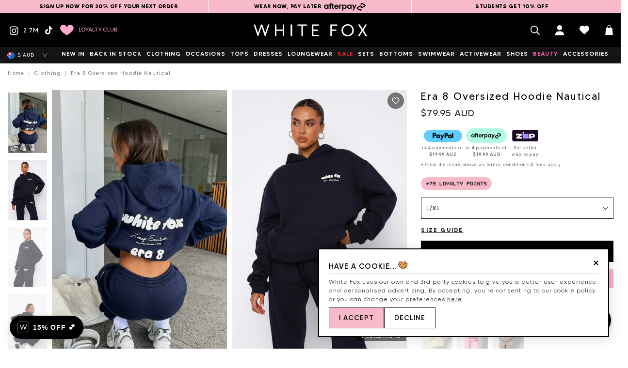

--- FILE ---
content_type: text/css
request_url: https://whitefoxboutique.com.au/cdn/shop/t/1508/assets/theme.css?v=4626260132646568121768449624
body_size: 122209
content:
@font-face{font-family:Made Tommy;font-style:italic;font-weight:400;font-display:swap;src:url(Gilroy-BlackItalic.woff2) format("woff2");unicode-range:u+00??,u+0131,u+0152-0153,u+02bb-02bc,u+02c6,u+02da,u+02dc,u+2000-206f,u+2074,u+20ac,u+2122,u+2191,u+2193,u+2212,u+2215,u+feff,u+fffd}@font-face{font-family:Made Tommy;font-style:normal;font-weight:400;font-display:swap;src:url(MADETOMMYRegular.woff2) format("woff2");unicode-range:u+00??,u+0131,u+0152-0153,u+02bb-02bc,u+02c6,u+02da,u+02dc,u+2000-206f,u+2074,u+20ac,u+2122,u+2191,u+2193,u+2212,u+2215,u+feff,u+fffd}@font-face{font-family:Made Tommy;font-style:normal;font-weight:600;font-display:swap;src:url(MADETOMMYMedium.woff2) format("woff2");unicode-range:u+00??,u+0131,u+0152-0153,u+02bb-02bc,u+02c6,u+02da,u+02dc,u+2000-206f,u+2074,u+20ac,u+2122,u+2191,u+2193,u+2212,u+2215,u+feff,u+fffd}@font-face{font-family:Made Tommy;font-style:normal;font-weight:700;font-display:swap;src:url(MADETOMMYBold.woff2) format("woff2");unicode-range:u+00??,u+0131,u+0152-0153,u+02bb-02bc,u+02c6,u+02da,u+02dc,u+2000-206f,u+2074,u+20ac,u+2122,u+2191,u+2193,u+2212,u+2215,u+feff,u+fffd}@font-face{font-family:Varsity Team Bold;src:url(VarsityTeamBold.woff2) format("woff2"),url(VarsityTeamBold.ttf) format("truetype")}@font-face{font-family:Gilroy;src:url(GilroyRegular.woff2) format("woff2"),url(GilroyRegular.ttf) format("truetype")}@font-face{font-family:Gilroy;font-style:italic;font-weight:900;src:url(GilroyHeavyItalic.woff2) format("woff2"),url(GilroyHeavyItalic.ttf) format("truetype")}@font-face{font-family:Neue Haas Display;font-style:normal;font-weight:500;font-display:swap;src:url(NeueHaasDisplayMediu.woff2) format("woff2")}@font-face{font-family:Neue Haas Display;font-style:normal;font-weight:700;font-display:swap;src:url(NeueHaasDisplayBold.woff2) format("woff2")}@font-face{font-family:Vanilla Sky;font-style:normal;font-weight:700;font-display:swap;src:url(Vanilla_Slice.woff2) format("woff2")}@font-face{font-family:VCR OSD;src:url(vcr_osd_mono.woff2) format("woff2"),url(vcr_osd_mono.ttf) format("truetype")}@font-face{font-family:wfb-icons;src:url(wfb-icons-v2.eot);src:url(wfb-icons-v2.eot#iefix) format("embedded-opentype"),url(wfb-icons-v2.woff2) format("woff2"),url(wfb-icons-v2.woff) format("woff"),url(wfb-icons-v2.ttf) format("truetype"),url(wfb-icons-v2.svg#wfb-icons) format("svg");font-weight:400;font-style:normal;font-display:swap}[class*=" icon-"]:before,[class^=icon-]:before{font-family:wfb-icons;font-style:normal;font-weight:400;font-display:swap;speak:never;display:inline-block;text-decoration:inherit;width:1em;margin-right:.2em;text-align:center;font-variant:normal;text-transform:none;line-height:1em;margin-left:.2em;-webkit-font-smoothing:antialiased;-moz-osx-font-smoothing:grayscale}.icon-search:before{content:""}.icon-heart:before{content:""}.icon-times:before{content:""}.icon-plus:before{content:""}.icon-minus:before{content:""}.icon-twitter:before{content:""}.icon-bars:before{content:""}.icon-angle-left:before{content:""}.icon-angle-right:before{content:""}.icon-angle-up:before{content:""}.icon-angle-down:before{content:""}.icon-spinner:before{content:""}.icon-youtube:before{content:""}.icon-instagram:before{content:""}.icon-pinterest-p:before{content:""}.icon-trash-alt:before{content:""}.icon-facebook-f:before{content:""}@font-face{font-family:robotocondensed;src:url(robotocondensed_Light.ttf) format("truetype");font-weight:300}@font-face{font-family:robotocondensed;src:url(robotocondensed_LightItalic.ttf) format("truetype");font-weight:300;font-style:italic}@font-face{font-family:robotocondensed;src:url(robotocondensed_Regular.ttf) format("truetype");font-weight:400}@font-face{font-family:robotocondensed;src:url(robotocondensed_Italic.ttf) format("truetype");font-weight:400;font-style:italic}@font-face{font-family:robotocondensed;src:url(robotocondensed_Bold.ttf) format("truetype");font-weight:700}@font-face{font-family:robotocondensed;src:url(robotocondensed_BoldItalic.ttf) format("truetype");font-weight:700;font-style:italic}.slick-slider{box-sizing:border-box;-webkit-touch-callout:none;-webkit-user-select:none;-khtml-user-select:none;-moz-user-select:none;-ms-user-select:none;user-select:none;-ms-touch-action:pan-y;touch-action:pan-y;-webkit-tap-highlight-color:rgba(0,0,0,0)}.slick-list,.slick-slider{position:relative;display:block}.slick-list{overflow:hidden;margin:0;padding:0}.slick-list:focus{outline:none}.slick-list.dragging{cursor:pointer;cursor:hand}.slick-slider .slick-list,.slick-slider .slick-track{-webkit-transform:translateZ(0);-moz-transform:translateZ(0);-ms-transform:translateZ(0);-o-transform:translateZ(0);transform:translateZ(0)}.slick-track{position:relative;left:0;top:0;display:block;margin-left:auto;margin-right:auto}.slick-track:after,.slick-track:before{content:"";display:table}.slick-track:after{clear:both}.slick-loading .slick-track{visibility:hidden}.slick-slide{float:left;height:100%;min-height:1px}[dir=rtl] .slick-slide{float:right}.slick-slide img{display:block}.slick-slide,.slick-slide.slick-loading img{display:none}.slick-slide.dragging img{pointer-events:none}.slick-initialized .slick-slide{display:block}.slick-loading .slick-slide{visibility:hidden}.slick-vertical .slick-slide{display:block;height:auto;border:1px solid transparent}.slick-arrow.slick-hidden{display:none}.slick-loading .slick-list{background:#fff url([data-uri]) 50% no-repeat}.slick-next,.slick-prev{position:absolute;display:flex;height:20px;width:20px;line-height:0;font-size:0;cursor:pointer;top:50%;-webkit-transform:translateY(-50%);-ms-transform:translateY(-50%);transform:translateY(-50%);padding:0;border:none}.slick-next,.slick-next:focus,.slick-next:hover,.slick-prev,.slick-prev:focus,.slick-prev:hover{background:transparent;color:transparent}.slick-next.slick-disabled:before,.slick-prev.slick-disabled:before{opacity:.25}.slick-next:before,.slick-prev:before{content:"";border-color:transparent #000;border-style:solid;height:0;width:0}.slick-prev{left:-30px}[dir=rtl] .slick-prev{left:auto;right:-30px}.slick-prev:before{border-width:8px 10px 8px 0;transform:translateX(5px)}[dir=rtl] .slick-prev:before{border-width:8px 0 8px 10px;transform:translateX(5px)}.slick-next{right:-30px}[dir=rtl] .slick-next{left:-30px;right:auto}.slick-next:before{border-width:8px 0 8px 10px;transform:translateX(5px)}[dir=rtl] .slick-next:before{border-width:8px 10px 8px 0;transform:translateX(5px)}.slick-dots{position:absolute;bottom:15px;list-style:none;display:block;text-align:center;padding:0;margin:0;width:100%}.slick-dots li{position:relative;display:inline-flex;height:12px;width:12px;padding:0}.slick-dots li,.slick-dots li button{align-items:center;justify-content:center;cursor:pointer}.slick-dots li button{display:flex;height:8px;width:8px;color:transparent;background:transparent;border:0;line-height:0;font-size:0}.slick-dots li button:focus:before,.slick-dots li button:hover:before{opacity:1}.slick-dots li button:before{content:"";width:4px;height:4px;border:thin solid #fff;background:#fff;border-radius:360px;line-height:1;transition:all .3s ease-in-out}.slick-dots li.slick-active button:before{background:transparent}:root{--blue:#007bff;--indigo:#6610f2;--purple:#6f42c1;--pink:#e83e8c;--red:#dc3545;--orange:#fd7e14;--yellow:#ffc107;--green:#28a745;--teal:#20c997;--cyan:#17a2b8;--white:#fff;--gray:#6c757d;--gray-dark:#343a40;--primary:#007bff;--secondary:#6c757d;--success:#28a745;--info:#17a2b8;--warning:#ffc107;--danger:#dc3545;--light:#f8f9fa;--dark:#343a40;--breakpoint-xs:0;--breakpoint-sm:576px;--breakpoint-md:768px;--breakpoint-lg:992px;--breakpoint-xl:1200px;--font-family-sans-serif:"Made Tommy",-apple-system,BlinkMacSystemFont,"Segoe UI",Roboto,"Helvetica Neue",Arial,"Noto Sans",sans-serif,"Apple Color Emoji","Segoe UI Emoji","Segoe UI Symbol","Noto Color Emoji";--font-family-monospace:SFMono-Regular,Menlo,Monaco,Consolas,"Liberation Mono","Courier New",monospace}html{font-family:sans-serif;line-height:1.15;-webkit-text-size-adjust:100%;-webkit-tap-highlight-color:rgba(0,0,0,0)}article,aside,figcaption,figure,footer,header,hgroup,main,nav,section{display:block}body{margin:0;font-size:1rem;line-height:1.5;color:#212529;text-align:left;background-color:#fff}[tabindex="-1"]:focus:not(:focus-visible){outline:0!important}hr{box-sizing:content-box;height:0;overflow:visible}h1,h2,h3,h4,h5,h6{margin-top:0;margin-bottom:7.5px}p{margin-top:0;margin-bottom:1rem}abbr[data-original-title],abbr[title]{text-decoration:underline;text-decoration:underline dotted;cursor:help;border-bottom:0;text-decoration-skip-ink:none}address{font-style:normal;line-height:inherit}address,dl,ol,ul{margin-bottom:1rem}dl,ol,ul{margin-top:0}ol ol,ol ul,ul ol,ul ul{margin-bottom:0}dt{font-weight:700}dd{margin-bottom:.5rem;margin-left:0}blockquote{margin:0 0 1rem}b,strong{font-weight:bolder}small{font-size:80%}sub,sup{position:relative;font-size:75%;line-height:0;vertical-align:baseline}sub{bottom:-.25em}sup{top:-.5em}a{color:#007bff;text-decoration:none;background-color:transparent}a:hover{color:rgb(0,86.1,178.5);text-decoration:underline}a:not([href]):not([class]),a:not([href]):not([class]):hover{color:inherit;text-decoration:none}code,kbd,pre,samp{font-family:SFMono-Regular,Menlo,Monaco,Consolas,Liberation Mono,Courier New,monospace;font-size:1em}pre{margin-top:0;margin-bottom:1rem;overflow:auto;-ms-overflow-style:scrollbar}figure{margin:0 0 1rem}img{border-style:none}img,svg{vertical-align:middle}svg{overflow:hidden}table{border-collapse:collapse}caption{padding-top:.75rem;padding-bottom:.75rem;color:#6c757d;text-align:left;caption-side:bottom}th{text-align:inherit;text-align:-webkit-match-parent}label{display:inline-block;margin-bottom:.5rem}button{border-radius:0}button:focus:not(:focus-visible){outline:0}button,input,optgroup,select,textarea{margin:0;font-family:inherit;font-size:inherit;line-height:inherit}button,input{overflow:visible}button,select{text-transform:none}[role=button]{cursor:pointer}select{word-wrap:normal}[type=button],[type=reset],[type=submit],button{-webkit-appearance:button}[type=button]:not(:disabled),[type=reset]:not(:disabled),[type=submit]:not(:disabled),button:not(:disabled){cursor:pointer}[type=button]::-moz-focus-inner,[type=reset]::-moz-focus-inner,[type=submit]::-moz-focus-inner,button::-moz-focus-inner{padding:0;border-style:none}input[type=checkbox],input[type=radio]{box-sizing:border-box;padding:0}textarea{overflow:auto;resize:vertical}fieldset{min-width:0;padding:0;margin:0;border:0}legend{display:block;width:100%;max-width:100%;padding:0;margin-bottom:.5rem;font-size:1.5rem;line-height:inherit;color:inherit;white-space:normal}progress{vertical-align:baseline}[type=number]::-webkit-inner-spin-button,[type=number]::-webkit-outer-spin-button{height:auto}[type=search]{outline-offset:-2px;-webkit-appearance:none}[type=search]::-webkit-search-decoration{-webkit-appearance:none}::-webkit-file-upload-button{font:inherit;-webkit-appearance:button}output{display:inline-block}summary{display:list-item;cursor:pointer}template{display:none}[hidden]{display:none!important}.h1,.h2,.h3,.h4,.h5,.h6,.sidecart_subtotal,.sidecart_title,h1,h2,h3,h4,h5,h6,table th{margin-bottom:7.5px;font-weight:500;line-height:1.2}.h1,h1{font-size:2.5rem}.h2,h2{font-size:2rem}.h3,.sidecart_subtotal,.sidecart_title,h3,table th{font-size:1.75rem}.h4,h4{font-size:1.5rem}.h5,h5{font-size:1.25rem}.h6,h6{font-size:1rem}.lead{font-size:1.25rem;font-weight:300}.display-1{font-size:6rem}.display-1,.display-2{font-weight:300;line-height:1.2}.display-2{font-size:5.5rem}.display-3{font-size:4.5rem}.display-3,.display-4{font-weight:300;line-height:1.2}.display-4{font-size:3.5rem}hr{margin-top:15px;margin-bottom:15px;border:0;border-top:1px solid rgba(0,0,0,.1)}.small,small{font-size:.875em;font-weight:400}.mark,mark{padding:.2em;background-color:#fcf8e3}.list-inline,.list-unstyled{padding-left:0;list-style:none}.list-inline-item{display:inline-block}.list-inline-item:not(:last-child){margin-right:.5rem}.initialism{font-size:90%;text-transform:uppercase}.blockquote{margin-bottom:15px;font-size:1.25rem}.blockquote-footer{display:block;font-size:.875em;color:#6c757d}.blockquote-footer:before{content:"— "}.img-fluid,.img-thumbnail{max-width:100%;height:auto}.img-thumbnail{padding:.25rem;background-color:#fff;border:1px solid #dee2e6;border-radius:0}.figure{display:inline-block}.figure-img{margin-bottom:7.5px;line-height:1}.figure-caption{font-size:90%;color:#6c757d}code{font-size:87.5%;color:#e83e8c;word-wrap:break-word}a>code{color:inherit}kbd{padding:.2rem .4rem;font-size:87.5%;color:#fff;background-color:#212529;border-radius:.2rem}kbd kbd{padding:0;font-size:100%;font-weight:700}pre{display:block;font-size:87.5%;color:#212529}pre code{font-size:inherit;color:inherit;word-break:normal}.pre-scrollable{max-height:340px;overflow-y:scroll}.container,.container-fluid,.container-xs{width:100%;padding-right:15px;padding-left:15px;margin-right:auto;margin-left:auto}.container{max-width:1440px}.row{display:flex;flex-wrap:wrap;margin-right:-15px;margin-left:-15px}.no-gutters{margin-right:0;margin-left:0}.no-gutters>.col,.no-gutters>[class*=col-]{padding-right:0;padding-left:0}.col,.col-1,.col-2,.col-3,.col-4,.col-5,.col-6,.col-7,.col-8,.col-9,.col-10,.col-11,.col-12,.col-auto,.col-lg,.col-lg-1,.col-lg-2,.col-lg-3,.col-lg-4,.col-lg-5,.col-lg-6,.col-lg-7,.col-lg-8,.col-lg-9,.col-lg-10,.col-lg-11,.col-lg-12,.col-lg-auto,.col-md,.col-md-1,.col-md-2,.col-md-3,.col-md-4,.col-md-5,.col-md-6,.col-md-7,.col-md-8,.col-md-9,.col-md-10,.col-md-11,.col-md-12,.col-md-auto,.col-sm,.col-sm-1,.col-sm-2,.col-sm-3,.col-sm-4,.col-sm-5,.col-sm-6,.col-sm-7,.col-sm-8,.col-sm-9,.col-sm-10,.col-sm-11,.col-sm-12,.col-sm-auto,.col-xl,.col-xl-1,.col-xl-2,.col-xl-3,.col-xl-4,.col-xl-5,.col-xl-6,.col-xl-7,.col-xl-8,.col-xl-9,.col-xl-10,.col-xl-11,.col-xl-12,.col-xl-auto{position:relative;width:100%;padding-right:15px;padding-left:15px}.col{flex-basis:0;flex-grow:1;max-width:100%}.row-cols-1>*{flex:0 0 100%;max-width:100%}.row-cols-2>*{flex:0 0 50%;max-width:50%}.row-cols-3>*{flex:0 0 33.3333333333%;max-width:33.3333333333%}.row-cols-4>*{flex:0 0 25%;max-width:25%}.row-cols-5>*{flex:0 0 20%;max-width:20%}.row-cols-6>*{flex:0 0 16.6666666667%;max-width:16.6666666667%}.col-auto{flex:0 0 auto;width:auto;max-width:100%}.col-1{flex:0 0 8.33333333%;max-width:8.33333333%}.col-2{flex:0 0 16.66666667%;max-width:16.66666667%}.col-3{flex:0 0 25%;max-width:25%}.col-4{flex:0 0 33.33333333%;max-width:33.33333333%}.col-5{flex:0 0 41.66666667%;max-width:41.66666667%}.col-6{flex:0 0 50%;max-width:50%}.col-7{flex:0 0 58.33333333%;max-width:58.33333333%}.col-8{flex:0 0 66.66666667%;max-width:66.66666667%}.col-9{flex:0 0 75%;max-width:75%}.col-10{flex:0 0 83.33333333%;max-width:83.33333333%}.col-11{flex:0 0 91.66666667%;max-width:91.66666667%}.col-12{flex:0 0 100%;max-width:100%}.order-first{order:-1}.order-last{order:13}.order-0{order:0}.order-1{order:1}.order-2{order:2}.order-3{order:3}.order-4{order:4}.order-5{order:5}.order-6{order:6}.order-7{order:7}.order-8{order:8}.order-9{order:9}.order-10{order:10}.order-11{order:11}.order-12{order:12}.offset-1{margin-left:8.33333333%}.offset-2{margin-left:16.66666667%}.offset-3{margin-left:25%}.offset-4{margin-left:33.33333333%}.offset-5{margin-left:41.66666667%}.offset-6{margin-left:50%}.offset-7{margin-left:58.33333333%}.offset-8{margin-left:66.66666667%}.offset-9{margin-left:75%}.offset-10{margin-left:83.33333333%}.offset-11{margin-left:91.66666667%}@media(min-width:576px){.col-sm{flex-basis:0;flex-grow:1;max-width:100%}.row-cols-sm-1>*{flex:0 0 100%;max-width:100%}.row-cols-sm-2>*{flex:0 0 50%;max-width:50%}.row-cols-sm-3>*{flex:0 0 33.3333333333%;max-width:33.3333333333%}.row-cols-sm-4>*{flex:0 0 25%;max-width:25%}.row-cols-sm-5>*{flex:0 0 20%;max-width:20%}.row-cols-sm-6>*{flex:0 0 16.6666666667%;max-width:16.6666666667%}.col-sm-auto{flex:0 0 auto;width:auto;max-width:100%}.col-sm-1{flex:0 0 8.33333333%;max-width:8.33333333%}.col-sm-2{flex:0 0 16.66666667%;max-width:16.66666667%}.col-sm-3{flex:0 0 25%;max-width:25%}.col-sm-4{flex:0 0 33.33333333%;max-width:33.33333333%}.col-sm-5{flex:0 0 41.66666667%;max-width:41.66666667%}.col-sm-6{flex:0 0 50%;max-width:50%}.col-sm-7{flex:0 0 58.33333333%;max-width:58.33333333%}.col-sm-8{flex:0 0 66.66666667%;max-width:66.66666667%}.col-sm-9{flex:0 0 75%;max-width:75%}.col-sm-10{flex:0 0 83.33333333%;max-width:83.33333333%}.col-sm-11{flex:0 0 91.66666667%;max-width:91.66666667%}.col-sm-12{flex:0 0 100%;max-width:100%}.order-sm-first{order:-1}.order-sm-last{order:13}.order-sm-0{order:0}.order-sm-1{order:1}.order-sm-2{order:2}.order-sm-3{order:3}.order-sm-4{order:4}.order-sm-5{order:5}.order-sm-6{order:6}.order-sm-7{order:7}.order-sm-8{order:8}.order-sm-9{order:9}.order-sm-10{order:10}.order-sm-11{order:11}.order-sm-12{order:12}.offset-sm-0{margin-left:0}.offset-sm-1{margin-left:8.33333333%}.offset-sm-2{margin-left:16.66666667%}.offset-sm-3{margin-left:25%}.offset-sm-4{margin-left:33.33333333%}.offset-sm-5{margin-left:41.66666667%}.offset-sm-6{margin-left:50%}.offset-sm-7{margin-left:58.33333333%}.offset-sm-8{margin-left:66.66666667%}.offset-sm-9{margin-left:75%}.offset-sm-10{margin-left:83.33333333%}.offset-sm-11{margin-left:91.66666667%}}@media(min-width:768px){.col-md{flex-basis:0;flex-grow:1;max-width:100%}.row-cols-md-1>*{flex:0 0 100%;max-width:100%}.row-cols-md-2>*{flex:0 0 50%;max-width:50%}.row-cols-md-3>*{flex:0 0 33.3333333333%;max-width:33.3333333333%}.row-cols-md-4>*{flex:0 0 25%;max-width:25%}.row-cols-md-5>*{flex:0 0 20%;max-width:20%}.row-cols-md-6>*{flex:0 0 16.6666666667%;max-width:16.6666666667%}.col-md-auto{flex:0 0 auto;width:auto;max-width:100%}.col-md-1{flex:0 0 8.33333333%;max-width:8.33333333%}.col-md-2{flex:0 0 16.66666667%;max-width:16.66666667%}.col-md-3{flex:0 0 25%;max-width:25%}.col-md-4{flex:0 0 33.33333333%;max-width:33.33333333%}.col-md-5{flex:0 0 41.66666667%;max-width:41.66666667%}.col-md-6{flex:0 0 50%;max-width:50%}.col-md-7{flex:0 0 58.33333333%;max-width:58.33333333%}.col-md-8{flex:0 0 66.66666667%;max-width:66.66666667%}.col-md-9{flex:0 0 75%;max-width:75%}.col-md-10{flex:0 0 83.33333333%;max-width:83.33333333%}.col-md-11{flex:0 0 91.66666667%;max-width:91.66666667%}.col-md-12{flex:0 0 100%;max-width:100%}.order-md-first{order:-1}.order-md-last{order:13}.order-md-0{order:0}.order-md-1{order:1}.order-md-2{order:2}.order-md-3{order:3}.order-md-4{order:4}.order-md-5{order:5}.order-md-6{order:6}.order-md-7{order:7}.order-md-8{order:8}.order-md-9{order:9}.order-md-10{order:10}.order-md-11{order:11}.order-md-12{order:12}.offset-md-0{margin-left:0}.offset-md-1{margin-left:8.33333333%}.offset-md-2{margin-left:16.66666667%}.offset-md-3{margin-left:25%}.offset-md-4{margin-left:33.33333333%}.offset-md-5{margin-left:41.66666667%}.offset-md-6{margin-left:50%}.offset-md-7{margin-left:58.33333333%}.offset-md-8{margin-left:66.66666667%}.offset-md-9{margin-left:75%}.offset-md-10{margin-left:83.33333333%}.offset-md-11{margin-left:91.66666667%}}@media(min-width:992px){.col-lg{flex-basis:0;flex-grow:1;max-width:100%}.row-cols-lg-1>*{flex:0 0 100%;max-width:100%}.row-cols-lg-2>*{flex:0 0 50%;max-width:50%}.row-cols-lg-3>*{flex:0 0 33.3333333333%;max-width:33.3333333333%}.row-cols-lg-4>*{flex:0 0 25%;max-width:25%}.row-cols-lg-5>*{flex:0 0 20%;max-width:20%}.row-cols-lg-6>*{flex:0 0 16.6666666667%;max-width:16.6666666667%}.col-lg-auto{flex:0 0 auto;width:auto;max-width:100%}.col-lg-1{flex:0 0 8.33333333%;max-width:8.33333333%}.col-lg-2{flex:0 0 16.66666667%;max-width:16.66666667%}.col-lg-3{flex:0 0 25%;max-width:25%}.col-lg-4{flex:0 0 33.33333333%;max-width:33.33333333%}.col-lg-5{flex:0 0 41.66666667%;max-width:41.66666667%}.col-lg-6{flex:0 0 50%;max-width:50%}.col-lg-7{flex:0 0 58.33333333%;max-width:58.33333333%}.col-lg-8{flex:0 0 66.66666667%;max-width:66.66666667%}.col-lg-9{flex:0 0 75%;max-width:75%}.col-lg-10{flex:0 0 83.33333333%;max-width:83.33333333%}.col-lg-11{flex:0 0 91.66666667%;max-width:91.66666667%}.col-lg-12{flex:0 0 100%;max-width:100%}.order-lg-first{order:-1}.order-lg-last{order:13}.order-lg-0{order:0}.order-lg-1{order:1}.order-lg-2{order:2}.order-lg-3{order:3}.order-lg-4{order:4}.order-lg-5{order:5}.order-lg-6{order:6}.order-lg-7{order:7}.order-lg-8{order:8}.order-lg-9{order:9}.order-lg-10{order:10}.order-lg-11{order:11}.order-lg-12{order:12}.offset-lg-0{margin-left:0}.offset-lg-1{margin-left:8.33333333%}.offset-lg-2{margin-left:16.66666667%}.offset-lg-3{margin-left:25%}.offset-lg-4{margin-left:33.33333333%}.offset-lg-5{margin-left:41.66666667%}.offset-lg-6{margin-left:50%}.offset-lg-7{margin-left:58.33333333%}.offset-lg-8{margin-left:66.66666667%}.offset-lg-9{margin-left:75%}.offset-lg-10{margin-left:83.33333333%}.offset-lg-11{margin-left:91.66666667%}}@media(min-width:1200px){.col-xl{flex-basis:0;flex-grow:1;max-width:100%}.row-cols-xl-1>*{flex:0 0 100%;max-width:100%}.row-cols-xl-2>*{flex:0 0 50%;max-width:50%}.row-cols-xl-3>*{flex:0 0 33.3333333333%;max-width:33.3333333333%}.row-cols-xl-4>*{flex:0 0 25%;max-width:25%}.row-cols-xl-5>*{flex:0 0 20%;max-width:20%}.row-cols-xl-6>*{flex:0 0 16.6666666667%;max-width:16.6666666667%}.col-xl-auto{flex:0 0 auto;width:auto;max-width:100%}.col-xl-1{flex:0 0 8.33333333%;max-width:8.33333333%}.col-xl-2{flex:0 0 16.66666667%;max-width:16.66666667%}.col-xl-3{flex:0 0 25%;max-width:25%}.col-xl-4{flex:0 0 33.33333333%;max-width:33.33333333%}.col-xl-5{flex:0 0 41.66666667%;max-width:41.66666667%}.col-xl-6{flex:0 0 50%;max-width:50%}.col-xl-7{flex:0 0 58.33333333%;max-width:58.33333333%}.col-xl-8{flex:0 0 66.66666667%;max-width:66.66666667%}.col-xl-9{flex:0 0 75%;max-width:75%}.col-xl-10{flex:0 0 83.33333333%;max-width:83.33333333%}.col-xl-11{flex:0 0 91.66666667%;max-width:91.66666667%}.col-xl-12{flex:0 0 100%;max-width:100%}.order-xl-first{order:-1}.order-xl-last{order:13}.order-xl-0{order:0}.order-xl-1{order:1}.order-xl-2{order:2}.order-xl-3{order:3}.order-xl-4{order:4}.order-xl-5{order:5}.order-xl-6{order:6}.order-xl-7{order:7}.order-xl-8{order:8}.order-xl-9{order:9}.order-xl-10{order:10}.order-xl-11{order:11}.order-xl-12{order:12}.offset-xl-0{margin-left:0}.offset-xl-1{margin-left:8.33333333%}.offset-xl-2{margin-left:16.66666667%}.offset-xl-3{margin-left:25%}.offset-xl-4{margin-left:33.33333333%}.offset-xl-5{margin-left:41.66666667%}.offset-xl-6{margin-left:50%}.offset-xl-7{margin-left:58.33333333%}.offset-xl-8{margin-left:66.66666667%}.offset-xl-9{margin-left:75%}.offset-xl-10{margin-left:83.33333333%}.offset-xl-11{margin-left:91.66666667%}}.table{width:100%;margin-bottom:15px;color:#212529}.table td,.table th{padding:.75rem;vertical-align:top;border-top:1px solid #000}.table thead th{vertical-align:bottom;border-bottom:2px solid #000}.table tbody+tbody{border-top:2px solid #000}.table-sm td,.table-sm th{padding:.3rem}.table-bordered,.table-bordered td,.table-bordered th{border:1px solid #000}.table-bordered thead td,.table-bordered thead th{border-bottom-width:2px}.table-borderless tbody+tbody,.table-borderless td,.table-borderless th,.table-borderless thead th{border:0}.table-striped tbody tr:nth-of-type(odd){background-color:rgba(0,0,0,.05)}.table-hover tbody tr:hover{color:#212529;background-color:rgba(0,0,0,.075)}.table-primary,.table-primary>td,.table-primary>th{background-color:rgb(183.6,218.04,255)}.table-primary tbody+tbody,.table-primary td,.table-primary th,.table-primary thead th{border-color:rgb(122.4,186.36,255)}.table-hover .table-primary:hover,.table-hover .table-primary:hover>td,.table-hover .table-primary:hover>th{background-color:rgb(158.1,204.84,255)}.table-secondary,.table-secondary>td,.table-secondary>th{background-color:rgb(213.84,216.36,218.6)}.table-secondary tbody+tbody,.table-secondary td,.table-secondary th,.table-secondary thead th{border-color:rgb(178.56,183.24,187.4)}.table-hover .table-secondary:hover,.table-hover .table-secondary:hover>td,.table-hover .table-secondary:hover>th{background-color:#c8cccf}.table-success,.table-success>td,.table-success>th{background-color:rgb(194.8,230.36,202.92)}.table-success tbody+tbody,.table-success td,.table-success th,.table-success thead th{border-color:rgb(143.2,209.24,158.28)}.table-hover .table-success:hover,.table-hover .table-success:hover>td,.table-hover .table-success:hover>th{background-color:rgb(176.7059405941,222.9540594059,187.2665346535)}.table-info,.table-info>td,.table-info>th{background-color:rgb(190.04,228.96,235.12)}.table-info tbody+tbody,.table-info td,.table-info th,.table-info thead th{border-color:rgb(134.36,206.64,218.08)}.table-hover .table-info:hover,.table-hover .table-info:hover>td,.table-hover .table-info:hover>th{background-color:#abdde5}.table-warning,.table-warning>td,.table-warning>th{background-color:rgb(255,237.64,185.56)}.table-warning tbody+tbody,.table-warning td,.table-warning th,.table-warning thead th{border-color:rgb(255,222.76,126.04)}.table-hover .table-warning:hover,.table-hover .table-warning:hover>td,.table-hover .table-warning:hover>th{background-color:rgb(255,231.265,160.06)}.table-danger,.table-danger>td,.table-danger>th{background-color:rgb(245.2,198.44,202.92)}.table-danger tbody+tbody,.table-danger td,.table-danger th,.table-danger thead th{border-color:rgb(236.8,149.96,158.28)}.table-hover .table-danger:hover,.table-hover .table-danger:hover>td,.table-hover .table-danger:hover>th{background-color:#f1b1b7}.table-light,.table-light>td,.table-light>th{background-color:rgb(253.04,253.32,253.6)}.table-light tbody+tbody,.table-light td,.table-light th,.table-light thead th{border-color:rgb(251.36,251.88,252.4)}.table-hover .table-light:hover,.table-hover .table-light:hover>td,.table-hover .table-light:hover>th{background-color:rgb(238.165,240.57,242.975)}.table-dark,.table-dark>td,.table-dark>th{background-color:rgb(198.16,199.84,201.52)}.table-dark tbody+tbody,.table-dark td,.table-dark th,.table-dark thead th{border-color:rgb(149.44,152.56,155.68)}.table-hover .table-dark:hover,.table-hover .table-dark:hover>td,.table-hover .table-dark:hover>th{background-color:#b9bbbd}.table-active,.table-active>td,.table-active>th,.table-hover .table-active:hover,.table-hover .table-active:hover>td,.table-hover .table-active:hover>th{background-color:rgba(0,0,0,.075)}.table .thead-dark th{color:#fff;background-color:#343a40;border-color:#454d55}.table .thead-light th{color:#495057;background-color:#e9ecef;border-color:#000}.table-dark{color:#fff;background-color:#343a40}.table-dark td,.table-dark th,.table-dark thead th{border-color:#454d55}.table-dark.table-bordered{border:0}.table-dark.table-striped tbody tr:nth-of-type(odd){background-color:hsla(0,0%,100%,.05)}.table-dark.table-hover tbody tr:hover{color:#fff;background-color:hsla(0,0%,100%,.075)}@media(max-width:575.98px){.table-responsive-sm{display:block;width:100%;overflow-x:auto;-webkit-overflow-scrolling:touch}.table-responsive-sm>.table-bordered{border:0}}@media(max-width:767.98px){.table-responsive-md{display:block;width:100%;overflow-x:auto;-webkit-overflow-scrolling:touch}.table-responsive-md>.table-bordered{border:0}}@media(max-width:991.98px){.table-responsive-lg{display:block;width:100%;overflow-x:auto;-webkit-overflow-scrolling:touch}.table-responsive-lg>.table-bordered{border:0}}@media(max-width:1199.98px){.table-responsive-xl{display:block;width:100%;overflow-x:auto;-webkit-overflow-scrolling:touch}.table-responsive-xl>.table-bordered{border:0}}.table-responsive{display:block;width:100%;overflow-x:auto;-webkit-overflow-scrolling:touch}.table-responsive>.table-bordered{border:0}.fade{transition:opacity .15s linear}@media(prefers-reduced-motion:reduce){.fade{transition:none}}.fade:not(.show){opacity:0}.collapse:not(.show){display:none}.collapsing{position:relative;height:0;overflow:hidden;transition:height .35s ease}@media(prefers-reduced-motion:reduce){.collapsing{transition:none}}.collapsing.width{width:0;height:auto;transition:width .35s ease}@media(prefers-reduced-motion:reduce){.collapsing.width{transition:none}}.dropdown,.dropleft,.dropright,.dropup{position:relative}.dropdown-toggle{white-space:nowrap}.dropdown-toggle:after{display:inline-block;margin-left:.255em;vertical-align:.255em;content:"";border-top:.3em solid;border-right:.3em solid transparent;border-bottom:0;border-left:.3em solid transparent}.dropdown-toggle:empty:after{margin-left:0}.dropdown-menu{position:absolute;top:100%;left:0;z-index:1000;display:none;float:left;min-width:10rem;padding:.5rem 0;margin:.125rem 0 0;font-size:1rem;color:#212529;text-align:left;list-style:none;background-color:#fff;background-clip:padding-box;border:1px solid rgba(0,0,0,.15);border-radius:0}.dropdown-menu-left{right:auto;left:0}.dropdown-menu-right{right:0;left:auto}@media(min-width:576px){.dropdown-menu-sm-left{right:auto;left:0}.dropdown-menu-sm-right{right:0;left:auto}}@media(min-width:768px){.dropdown-menu-md-left{right:auto;left:0}.dropdown-menu-md-right{right:0;left:auto}}@media(min-width:992px){.dropdown-menu-lg-left{right:auto;left:0}.dropdown-menu-lg-right{right:0;left:auto}}@media(min-width:1200px){.dropdown-menu-xl-left{right:auto;left:0}.dropdown-menu-xl-right{right:0;left:auto}}.dropup .dropdown-menu{top:auto;bottom:100%;margin-top:0;margin-bottom:.125rem}.dropup .dropdown-toggle:after{display:inline-block;margin-left:.255em;vertical-align:.255em;content:"";border-top:0;border-right:.3em solid transparent;border-bottom:.3em solid;border-left:.3em solid transparent}.dropup .dropdown-toggle:empty:after{margin-left:0}.dropright .dropdown-menu{top:0;right:auto;left:100%;margin-top:0;margin-left:.125rem}.dropright .dropdown-toggle:after{display:inline-block;margin-left:.255em;vertical-align:.255em;content:"";border-top:.3em solid transparent;border-right:0;border-bottom:.3em solid transparent;border-left:.3em solid}.dropright .dropdown-toggle:empty:after{margin-left:0}.dropright .dropdown-toggle:after{vertical-align:0}.dropleft .dropdown-menu{top:0;right:100%;left:auto;margin-top:0;margin-right:.125rem}.dropleft .dropdown-toggle:after{display:inline-block;margin-left:.255em;vertical-align:.255em;content:"";display:none}.dropleft .dropdown-toggle:before{display:inline-block;margin-right:.255em;vertical-align:.255em;content:"";border-top:.3em solid transparent;border-right:.3em solid;border-bottom:.3em solid transparent}.dropleft .dropdown-toggle:empty:after{margin-left:0}.dropleft .dropdown-toggle:before{vertical-align:0}.dropdown-menu[x-placement^=bottom],.dropdown-menu[x-placement^=left],.dropdown-menu[x-placement^=right],.dropdown-menu[x-placement^=top]{right:auto;bottom:auto}.dropdown-divider{height:0;margin:7.5px 0;overflow:hidden;border-top:1px solid #e9ecef}.dropdown-item{display:block;width:100%;padding:.25rem 1.5rem;clear:both;font-weight:400;color:#212529;text-align:inherit;white-space:nowrap;background-color:transparent;border:0}.dropdown-item:focus,.dropdown-item:hover{color:#16181b;text-decoration:none;background-color:#e9ecef}.dropdown-item.active,.dropdown-item:active{color:#fff;text-decoration:none;background-color:#007bff}.dropdown-item.disabled,.dropdown-item:disabled{color:#adb5bd;pointer-events:none;background-color:transparent}.dropdown-menu.show{display:block}.dropdown-header{display:block;padding:.5rem 1.5rem;margin-bottom:0;font-size:.875rem;color:#6c757d;white-space:nowrap}.dropdown-item-text{display:block;padding:.25rem 1.5rem;color:#212529}.btn-group,.btn-group-vertical{position:relative;display:inline-flex;vertical-align:middle}.btn-group-vertical>.btn,.btn-group>.btn{position:relative;flex:1 1 auto}.btn-group-vertical>.btn.active,.btn-group-vertical>.btn:active,.btn-group-vertical>.btn:focus,.btn-group-vertical>.btn:hover,.btn-group>.btn.active,.btn-group>.btn:active,.btn-group>.btn:focus,.btn-group>.btn:hover{z-index:1}.btn-toolbar{display:flex;flex-wrap:wrap;justify-content:flex-start}.btn-toolbar .input-group{width:auto}.btn-group>.btn-group:not(:first-child),.btn-group>.btn:not(:first-child){margin-left:-1px}.btn-group>.btn-group:not(:last-child)>.btn,.btn-group>.btn:not(:last-child):not(.dropdown-toggle){border-top-right-radius:0;border-bottom-right-radius:0}.btn-group>.btn-group:not(:first-child)>.btn,.btn-group>.btn:not(:first-child){border-top-left-radius:0;border-bottom-left-radius:0}.dropdown-toggle-split{padding-right:.5625rem;padding-left:.5625rem}.dropdown-toggle-split:after,.dropright .dropdown-toggle-split:after,.dropup .dropdown-toggle-split:after{margin-left:0}.dropleft .dropdown-toggle-split:before{margin-right:0}.btn-group-sm>.btn+.dropdown-toggle-split,.btn-sm+.dropdown-toggle-split{padding-right:.375rem;padding-left:.375rem}.btn-group-lg>.btn+.dropdown-toggle-split,.btn-lg+.dropdown-toggle-split{padding-right:.75rem;padding-left:.75rem}.btn-group-vertical{flex-direction:column;align-items:flex-start;justify-content:center}.btn-group-vertical>.btn,.btn-group-vertical>.btn-group{width:100%}.btn-group-vertical>.btn-group:not(:first-child),.btn-group-vertical>.btn:not(:first-child){margin-top:-1px}.btn-group-vertical>.btn-group:not(:last-child)>.btn,.btn-group-vertical>.btn:not(:last-child):not(.dropdown-toggle){border-bottom-right-radius:0;border-bottom-left-radius:0}.btn-group-vertical>.btn-group:not(:first-child)>.btn,.btn-group-vertical>.btn:not(:first-child){border-top-left-radius:0;border-top-right-radius:0}.btn-group-toggle>.btn,.btn-group-toggle>.btn-group>.btn{margin-bottom:0}.btn-group-toggle>.btn-group>.btn input[type=checkbox],.btn-group-toggle>.btn-group>.btn input[type=radio],.btn-group-toggle>.btn input[type=checkbox],.btn-group-toggle>.btn input[type=radio]{position:absolute;clip:rect(0,0,0,0);pointer-events:none}.input-group{position:relative;display:flex;flex-wrap:wrap;align-items:stretch;width:100%}.input-group>.custom-file,.input-group>.custom-select,.input-group>.form-control,.input-group>.form-control-plaintext{position:relative;flex:1 1 auto;width:1%;min-width:0;margin-bottom:0}.input-group>.custom-file+.custom-file,.input-group>.custom-file+.custom-select,.input-group>.custom-file+.form-control,.input-group>.custom-select+.custom-file,.input-group>.custom-select+.custom-select,.input-group>.custom-select+.form-control,.input-group>.form-control+.custom-file,.input-group>.form-control+.custom-select,.input-group>.form-control+.form-control,.input-group>.form-control-plaintext+.custom-file,.input-group>.form-control-plaintext+.custom-select,.input-group>.form-control-plaintext+.form-control{margin-left:-1px}.input-group>.custom-file .custom-file-input:focus~.custom-file-label,.input-group>.custom-select:focus,.input-group>.form-control:focus{z-index:3}.input-group>.custom-file .custom-file-input:focus{z-index:4}.input-group>.custom-select:not(:first-child),.input-group>.form-control:not(:first-child){border-top-left-radius:0;border-bottom-left-radius:0}.input-group>.custom-file{display:flex;align-items:center}.input-group>.custom-file:not(:last-child) .custom-file-label,.input-group>.custom-file:not(:last-child) .custom-file-label:after{border-top-right-radius:0;border-bottom-right-radius:0}.input-group>.custom-file:not(:first-child) .custom-file-label{border-top-left-radius:0;border-bottom-left-radius:0}.input-group.has-validation>.custom-file:nth-last-child(n+3) .custom-file-label,.input-group.has-validation>.custom-file:nth-last-child(n+3) .custom-file-label:after,.input-group.has-validation>.custom-select:nth-last-child(n+3),.input-group.has-validation>.form-control:nth-last-child(n+3),.input-group:not(.has-validation)>.custom-file:not(:last-child) .custom-file-label,.input-group:not(.has-validation)>.custom-file:not(:last-child) .custom-file-label:after,.input-group:not(.has-validation)>.custom-select:not(:last-child),.input-group:not(.has-validation)>.form-control:not(:last-child){border-top-right-radius:0;border-bottom-right-radius:0}.input-group-append,.input-group-prepend{display:flex}.input-group-append .btn,.input-group-prepend .btn{position:relative;z-index:2}.input-group-append .btn:focus,.input-group-prepend .btn:focus{z-index:3}.input-group-append .btn+.btn,.input-group-append .btn+.input-group-text,.input-group-append .input-group-text+.btn,.input-group-append .input-group-text+.input-group-text,.input-group-prepend .btn+.btn,.input-group-prepend .btn+.input-group-text,.input-group-prepend .input-group-text+.btn,.input-group-prepend .input-group-text+.input-group-text{margin-left:-1px}.input-group-prepend{margin-right:-1px}.input-group-append{margin-left:-1px}.input-group-text{display:flex;align-items:center;padding:.375rem .75rem;margin-bottom:0;font-size:1rem;font-weight:400;line-height:1.5;color:#495057;text-align:center;white-space:nowrap;background-color:#e9ecef;border:1px solid #ced4da;border-radius:0}.input-group-text input[type=checkbox],.input-group-text input[type=radio]{margin-top:0}.input-group-lg>.custom-select,.input-group-lg>.form-control:not(textarea){height:calc(1.5em + 1rem + 2px)}.input-group-lg>.custom-select,.input-group-lg>.form-control,.input-group-lg>.input-group-append>.btn,.input-group-lg>.input-group-append>.input-group-text,.input-group-lg>.input-group-prepend>.btn,.input-group-lg>.input-group-prepend>.input-group-text{padding:.5rem 1rem;font-size:1.25rem;line-height:1.5;border-radius:.3rem}.input-group-sm>.custom-select,.input-group-sm>.form-control:not(textarea){height:calc(1.5em + .5rem + 2px)}.input-group-sm>.custom-select,.input-group-sm>.form-control,.input-group-sm>.input-group-append>.btn,.input-group-sm>.input-group-append>.input-group-text,.input-group-sm>.input-group-prepend>.btn,.input-group-sm>.input-group-prepend>.input-group-text{padding:.25rem .5rem;font-size:.875rem;line-height:1.5;border-radius:.2rem}.input-group-lg>.custom-select,.input-group-sm>.custom-select{padding-right:1.75rem}.input-group.has-validation>.input-group-append:nth-last-child(n+3)>.btn,.input-group.has-validation>.input-group-append:nth-last-child(n+3)>.input-group-text,.input-group:not(.has-validation)>.input-group-append:not(:last-child)>.btn,.input-group:not(.has-validation)>.input-group-append:not(:last-child)>.input-group-text,.input-group>.input-group-append:last-child>.btn:not(:last-child):not(.dropdown-toggle),.input-group>.input-group-append:last-child>.input-group-text:not(:last-child),.input-group>.input-group-prepend>.btn,.input-group>.input-group-prepend>.input-group-text{border-top-right-radius:0;border-bottom-right-radius:0}.input-group>.input-group-append>.btn,.input-group>.input-group-append>.input-group-text,.input-group>.input-group-prepend:first-child>.btn:not(:first-child),.input-group>.input-group-prepend:first-child>.input-group-text:not(:first-child),.input-group>.input-group-prepend:not(:first-child)>.btn,.input-group>.input-group-prepend:not(:first-child)>.input-group-text{border-top-left-radius:0;border-bottom-left-radius:0}.custom-control{position:relative;z-index:1;display:block;min-height:1.5rem;padding-left:1.5rem;print-color-adjust:exact}.custom-control-inline{display:inline-flex;margin-right:1rem}.custom-control-input{position:absolute;left:0;z-index:-1;width:1rem;height:1.25rem;opacity:0}.custom-control-input:checked~.custom-control-label:before{color:#fff;border-color:#007bff;background-color:#007bff}.custom-control-input:focus~.custom-control-label:before{box-shadow:0 0 0 .2rem rgba(0,123,255,.25)}.custom-control-input:focus:not(:checked)~.custom-control-label:before{border-color:rgb(127.5,189,255)}.custom-control-input:not(:disabled):active~.custom-control-label:before{color:#fff;background-color:rgb(178.5,215.4,255);border-color:rgb(178.5,215.4,255)}.custom-control-input:disabled~.custom-control-label,.custom-control-input[disabled]~.custom-control-label{color:#6c757d}.custom-control-input:disabled~.custom-control-label:before,.custom-control-input[disabled]~.custom-control-label:before{background-color:#e9ecef}.custom-control-label{position:relative;margin-bottom:0;vertical-align:top}.custom-control-label:before{pointer-events:none;background-color:#fff;border:1px solid #adb5bd}.custom-control-label:after,.custom-control-label:before{position:absolute;top:.25rem;left:-1.5rem;display:block;width:1rem;height:1rem;content:""}.custom-control-label:after{background:50%/50% 50% no-repeat}.custom-checkbox .custom-control-label:before{border-radius:0}.custom-checkbox .custom-control-input:checked~.custom-control-label:after{background-image:url("data:image/svg+xml;charset=utf-8,%3Csvg xmlns='http://www.w3.org/2000/svg' width='8' height='8'%3E%3Cpath fill='%23fff' d='M6.564.75l-3.59 3.612-1.538-1.55L0 4.26l2.974 2.99L8 2.193z'/%3E%3C/svg%3E")}.custom-checkbox .custom-control-input:indeterminate~.custom-control-label:before{border-color:#007bff;background-color:#007bff}.custom-checkbox .custom-control-input:indeterminate~.custom-control-label:after{background-image:url("data:image/svg+xml;charset=utf-8,%3Csvg xmlns='http://www.w3.org/2000/svg' width='4' height='4'%3E%3Cpath stroke='%23fff' d='M0 2h4'/%3E%3C/svg%3E")}.custom-checkbox .custom-control-input:disabled:checked~.custom-control-label:before{background-color:rgba(0,123,255,.5)}.custom-checkbox .custom-control-input:disabled:indeterminate~.custom-control-label:before{background-color:rgba(0,123,255,.5)}.custom-radio .custom-control-label:before{border-radius:50%}.custom-radio .custom-control-input:checked~.custom-control-label:after{background-image:url("data:image/svg+xml;charset=utf-8,%3Csvg xmlns='http://www.w3.org/2000/svg' width='12' height='12' viewBox='-4 -4 8 8'%3E%3Ccircle r='3' fill='%23fff'/%3E%3C/svg%3E")}.custom-radio .custom-control-input:disabled:checked~.custom-control-label:before{background-color:rgba(0,123,255,.5)}.custom-switch{padding-left:2.25rem}.custom-switch .custom-control-label:before{left:-2.25rem;width:1.75rem;pointer-events:all;border-radius:.5rem}.custom-switch .custom-control-label:after{top:calc(.25rem + 2px);left:calc(-2.25rem + 2px);width:calc(1rem - 4px);height:calc(1rem - 4px);background-color:#adb5bd;border-radius:.5rem;transition:transform .15s ease-in-out,background-color .15s ease-in-out,border-color .15s ease-in-out,box-shadow .15s ease-in-out}@media(prefers-reduced-motion:reduce){.custom-switch .custom-control-label:after{transition:none}}.custom-switch .custom-control-input:checked~.custom-control-label:after{background-color:#fff;transform:translateX(.75rem)}.custom-switch .custom-control-input:disabled:checked~.custom-control-label:before{background-color:rgba(0,123,255,.5)}.custom-select{display:inline-block;width:100%;height:34px;padding:.375rem 1.75rem .375rem .75rem;font-size:1rem;font-weight:400;line-height:1.5;color:#495057;vertical-align:middle;background:#fff url("data:image/svg+xml;charset=utf-8,%3Csvg xmlns='http://www.w3.org/2000/svg' width='4' height='5'%3E%3Cpath fill='%23343a40' d='M2 0L0 2h4zm0 5L0 3h4z'/%3E%3C/svg%3E") right .75rem center/8px 10px no-repeat;border:1px solid #ced4da;border-radius:0;appearance:none}.custom-select:focus{border-color:rgb(127.5,189,255);outline:0;box-shadow:0 0 0 .2rem rgba(0,123,255,.25)}.custom-select:focus::-ms-value{color:#495057;background-color:#fff}.custom-select[multiple],.custom-select[size]:not([size="1"]){height:auto;padding-right:.75rem;background-image:none}.custom-select:disabled{color:#6c757d;background-color:#e9ecef}.custom-select::-ms-expand{display:none}.custom-select:-moz-focusring{color:transparent;text-shadow:0 0 0 #495057}.custom-select-sm{height:calc(1.5em + .5rem + 2px);padding-top:.25rem;padding-bottom:.25rem;padding-left:.5rem;font-size:.875rem}.custom-select-lg{height:calc(1.5em + 1rem + 2px);padding-top:.5rem;padding-bottom:.5rem;padding-left:1rem;font-size:1.25rem}.custom-file{display:inline-block;margin-bottom:0}.custom-file,.custom-file-input{position:relative;width:100%;height:34px}.custom-file-input{z-index:2;margin:0;overflow:hidden;opacity:0}.custom-file-input:focus~.custom-file-label{border-color:rgb(127.5,189,255);box-shadow:0 0 0 .2rem rgba(0,123,255,.25)}.custom-file-input:disabled~.custom-file-label,.custom-file-input[disabled]~.custom-file-label{background-color:#e9ecef}.custom-file-input:lang(en)~.custom-file-label:after{content:"Browse"}.custom-file-input~.custom-file-label[data-browse]:after{content:attr(data-browse)}.custom-file-label{left:0;z-index:1;height:34px;overflow:hidden;font-weight:400;background-color:#fff;border:1px solid #ced4da;border-radius:0}.custom-file-label,.custom-file-label:after{position:absolute;top:0;right:0;padding:.375rem .75rem;line-height:1.5;color:#495057}.custom-file-label:after{bottom:0;z-index:3;display:block;height:calc(1.5em + .75rem);content:"Browse";background-color:#e9ecef;border-left:inherit;border-radius:0 0 0 0}.custom-range{width:100%;height:1.4rem;padding:0;background-color:transparent;appearance:none}.custom-range:focus{outline:0}.custom-range:focus::-webkit-slider-thumb{box-shadow:0 0 0 1px #fff,0 0 0 .2rem rgba(0,123,255,.25)}.custom-range:focus::-moz-range-thumb{box-shadow:0 0 0 1px #fff,0 0 0 .2rem rgba(0,123,255,.25)}.custom-range:focus::-ms-thumb{box-shadow:0 0 0 1px #fff,0 0 0 .2rem rgba(0,123,255,.25)}.custom-range::-moz-focus-outer{border:0}.custom-range::-webkit-slider-thumb{width:1rem;height:1rem;margin-top:-.25rem;background-color:#007bff;border:0;border-radius:1rem;transition:background-color .15s ease-in-out,border-color .15s ease-in-out,box-shadow .15s ease-in-out}@media(prefers-reduced-motion:reduce){.custom-range::-webkit-slider-thumb{transition:none}}.custom-range::-webkit-slider-thumb{appearance:none}.custom-range::-webkit-slider-thumb:active{background-color:rgb(178.5,215.4,255)}.custom-range::-webkit-slider-runnable-track{width:100%;height:.5rem;color:transparent;cursor:pointer;background-color:#dee2e6;border-color:transparent;border-radius:1rem}.custom-range::-moz-range-thumb{width:1rem;height:1rem;background-color:#007bff;border:0;border-radius:1rem;transition:background-color .15s ease-in-out,border-color .15s ease-in-out,box-shadow .15s ease-in-out}@media(prefers-reduced-motion:reduce){.custom-range::-moz-range-thumb{transition:none}}.custom-range::-moz-range-thumb{appearance:none}.custom-range::-moz-range-thumb:active{background-color:rgb(178.5,215.4,255)}.custom-range::-moz-range-track{width:100%;height:.5rem;color:transparent;cursor:pointer;background-color:#dee2e6;border-color:transparent;border-radius:1rem}.custom-range::-ms-thumb{width:1rem;height:1rem;margin-top:0;margin-right:.2rem;margin-left:.2rem;background-color:#007bff;border:0;border-radius:1rem;transition:background-color .15s ease-in-out,border-color .15s ease-in-out,box-shadow .15s ease-in-out}@media(prefers-reduced-motion:reduce){.custom-range::-ms-thumb{transition:none}}.custom-range::-ms-thumb{appearance:none}.custom-range::-ms-thumb:active{background-color:rgb(178.5,215.4,255)}.custom-range::-ms-track{width:100%;height:.5rem;color:transparent;cursor:pointer;background-color:transparent;border-color:transparent;border-width:.5rem}.custom-range::-ms-fill-lower,.custom-range::-ms-fill-upper{background-color:#dee2e6;border-radius:1rem}.custom-range::-ms-fill-upper{margin-right:15px}.custom-range:disabled::-webkit-slider-thumb{background-color:#adb5bd}.custom-range:disabled::-webkit-slider-runnable-track{cursor:default}.custom-range:disabled::-moz-range-thumb{background-color:#adb5bd}.custom-range:disabled::-moz-range-track{cursor:default}.custom-range:disabled::-ms-thumb{background-color:#adb5bd}.custom-control-label:before,.custom-file-label,.custom-select{transition:background-color .15s ease-in-out,border-color .15s ease-in-out,box-shadow .15s ease-in-out}@media(prefers-reduced-motion:reduce){.custom-control-label:before,.custom-file-label,.custom-select{transition:none}}.nav{display:flex;flex-wrap:wrap;padding-left:0;margin-bottom:0;list-style:none}.nav-link{display:block;padding:.5rem 1rem}.nav-link:focus,.nav-link:hover{text-decoration:none}.nav-link.disabled{color:#6c757d;pointer-events:none;cursor:default}.nav-tabs{border-bottom:1px solid #dee2e6}.nav-tabs .nav-link{margin-bottom:-1px;background-color:transparent;border:1px solid transparent;border-top-left-radius:0;border-top-right-radius:0}.nav-tabs .nav-link:focus,.nav-tabs .nav-link:hover{isolation:isolate;border-color:#e9ecef #e9ecef #dee2e6}.nav-tabs .nav-link.disabled{color:#6c757d;background-color:transparent;border-color:transparent}.nav-tabs .nav-item.show .nav-link,.nav-tabs .nav-link.active{color:#495057;background-color:#fff;border-color:#dee2e6 #dee2e6 #fff}.nav-tabs .dropdown-menu{margin-top:-1px;border-top-left-radius:0;border-top-right-radius:0}.nav-pills .nav-link{background:none;border:0;border-radius:0}.nav-pills .nav-link.active,.nav-pills .show>.nav-link{color:#fff;background-color:#007bff}.nav-fill .nav-item,.nav-fill>.nav-link{flex:1 1 auto;text-align:center}.nav-justified .nav-item,.nav-justified>.nav-link{flex-basis:0;flex-grow:1;text-align:center}.tab-content>.tab-pane{display:none}.tab-content>.active{display:block}.navbar{position:relative;padding:7.5px 15px}.navbar,.navbar .container,.navbar .container-fluid,.navbar .container-xs{display:flex;flex-wrap:wrap;align-items:center;justify-content:space-between}.navbar-brand{display:inline-block;padding-top:.3125rem;padding-bottom:.3125rem;margin-right:15px;font-size:1.25rem;line-height:inherit;white-space:nowrap}.navbar-brand:focus,.navbar-brand:hover{text-decoration:none}.navbar-nav{display:flex;flex-direction:column;padding-left:0;margin-bottom:0;list-style:none}.navbar-nav .nav-link{padding-right:0;padding-left:0}.navbar-nav .dropdown-menu{position:static;float:none}.navbar-text{display:inline-block;padding-top:.5rem;padding-bottom:.5rem}.navbar-collapse{flex-basis:100%;flex-grow:1;align-items:center}.navbar-toggler{padding:.25rem .75rem;font-size:1.25rem;line-height:1;background-color:transparent;border:1px solid transparent;border-radius:0}.navbar-toggler:focus,.navbar-toggler:hover{text-decoration:none}.navbar-toggler-icon{display:inline-block;width:1.5em;height:1.5em;vertical-align:middle;content:"";background:50%/100% 100% no-repeat}.navbar-nav-scroll{max-height:75vh;overflow-y:auto}@media(max-width:575.98px){.navbar-expand-sm>.container,.navbar-expand-sm>.container-fluid,.navbar-expand-sm>.container-xs{padding-right:0;padding-left:0}}@media(min-width:576px){.navbar-expand-sm{flex-flow:row nowrap;justify-content:flex-start}.navbar-expand-sm .navbar-nav{flex-direction:row}.navbar-expand-sm .navbar-nav .dropdown-menu{position:absolute}.navbar-expand-sm .navbar-nav .nav-link{padding-right:.5rem;padding-left:.5rem}.navbar-expand-sm>.container,.navbar-expand-sm>.container-fluid,.navbar-expand-sm>.container-xs{flex-wrap:nowrap}.navbar-expand-sm .navbar-nav-scroll{overflow:visible}.navbar-expand-sm .navbar-collapse{display:flex!important;flex-basis:auto}.navbar-expand-sm .navbar-toggler{display:none}}@media(max-width:767.98px){.navbar-expand-md>.container,.navbar-expand-md>.container-fluid,.navbar-expand-md>.container-xs{padding-right:0;padding-left:0}}@media(min-width:768px){.navbar-expand-md{flex-flow:row nowrap;justify-content:flex-start}.navbar-expand-md .navbar-nav{flex-direction:row}.navbar-expand-md .navbar-nav .dropdown-menu{position:absolute}.navbar-expand-md .navbar-nav .nav-link{padding-right:.5rem;padding-left:.5rem}.navbar-expand-md>.container,.navbar-expand-md>.container-fluid,.navbar-expand-md>.container-xs{flex-wrap:nowrap}.navbar-expand-md .navbar-nav-scroll{overflow:visible}.navbar-expand-md .navbar-collapse{display:flex!important;flex-basis:auto}.navbar-expand-md .navbar-toggler{display:none}}@media(max-width:991.98px){.navbar-expand-lg>.container,.navbar-expand-lg>.container-fluid,.navbar-expand-lg>.container-xs{padding-right:0;padding-left:0}}@media(min-width:992px){.navbar-expand-lg{flex-flow:row nowrap;justify-content:flex-start}.navbar-expand-lg .navbar-nav{flex-direction:row}.navbar-expand-lg .navbar-nav .dropdown-menu{position:absolute}.navbar-expand-lg .navbar-nav .nav-link{padding-right:.5rem;padding-left:.5rem}.navbar-expand-lg>.container,.navbar-expand-lg>.container-fluid,.navbar-expand-lg>.container-xs{flex-wrap:nowrap}.navbar-expand-lg .navbar-nav-scroll{overflow:visible}.navbar-expand-lg .navbar-collapse{display:flex!important;flex-basis:auto}.navbar-expand-lg .navbar-toggler{display:none}}@media(max-width:1199.98px){.navbar-expand-xl>.container,.navbar-expand-xl>.container-fluid,.navbar-expand-xl>.container-xs{padding-right:0;padding-left:0}}@media(min-width:1200px){.navbar-expand-xl{flex-flow:row nowrap;justify-content:flex-start}.navbar-expand-xl .navbar-nav{flex-direction:row}.navbar-expand-xl .navbar-nav .dropdown-menu{position:absolute}.navbar-expand-xl .navbar-nav .nav-link{padding-right:.5rem;padding-left:.5rem}.navbar-expand-xl>.container,.navbar-expand-xl>.container-fluid,.navbar-expand-xl>.container-xs{flex-wrap:nowrap}.navbar-expand-xl .navbar-nav-scroll{overflow:visible}.navbar-expand-xl .navbar-collapse{display:flex!important;flex-basis:auto}.navbar-expand-xl .navbar-toggler{display:none}}.navbar-expand>.container,.navbar-expand>.container-fluid,.navbar-expand>.container-xs{padding-right:0;padding-left:0}.navbar-expand{flex-flow:row nowrap;justify-content:flex-start}.navbar-expand .navbar-nav{flex-direction:row}.navbar-expand .navbar-nav .dropdown-menu{position:absolute}.navbar-expand .navbar-nav .nav-link{padding-right:.5rem;padding-left:.5rem}.navbar-expand>.container,.navbar-expand>.container-fluid,.navbar-expand>.container-xs{flex-wrap:nowrap}.navbar-expand .navbar-nav-scroll{overflow:visible}.navbar-expand .navbar-collapse{display:flex!important;flex-basis:auto}.navbar-expand .navbar-toggler{display:none}.navbar-light .navbar-brand,.navbar-light .navbar-brand:focus,.navbar-light .navbar-brand:hover{color:rgba(0,0,0,.9)}.navbar-light .navbar-nav .nav-link{color:rgba(0,0,0,.5)}.navbar-light .navbar-nav .nav-link:focus,.navbar-light .navbar-nav .nav-link:hover{color:rgba(0,0,0,.7)}.navbar-light .navbar-nav .nav-link.disabled{color:rgba(0,0,0,.3)}.navbar-light .navbar-nav .active>.nav-link,.navbar-light .navbar-nav .nav-link.active,.navbar-light .navbar-nav .nav-link.show,.navbar-light .navbar-nav .show>.nav-link{color:rgba(0,0,0,.9)}.navbar-light .navbar-toggler{color:rgba(0,0,0,.5);border-color:rgba(0,0,0,.1)}.navbar-light .navbar-toggler-icon{background-image:url("data:image/svg+xml;charset=utf-8,%3Csvg xmlns='http://www.w3.org/2000/svg' width='30' height='30'%3E%3Cpath stroke='rgba(0, 0, 0, 0.5)' stroke-linecap='round' stroke-miterlimit='10' stroke-width='2' d='M4 7h22M4 15h22M4 23h22'/%3E%3C/svg%3E")}.navbar-light .navbar-text{color:rgba(0,0,0,.5)}.navbar-light .navbar-text a,.navbar-light .navbar-text a:focus,.navbar-light .navbar-text a:hover{color:rgba(0,0,0,.9)}.navbar-dark .navbar-brand,.navbar-dark .navbar-brand:focus,.navbar-dark .navbar-brand:hover{color:#fff}.navbar-dark .navbar-nav .nav-link{color:hsla(0,0%,100%,.5)}.navbar-dark .navbar-nav .nav-link:focus,.navbar-dark .navbar-nav .nav-link:hover{color:hsla(0,0%,100%,.75)}.navbar-dark .navbar-nav .nav-link.disabled{color:hsla(0,0%,100%,.25)}.navbar-dark .navbar-nav .active>.nav-link,.navbar-dark .navbar-nav .nav-link.active,.navbar-dark .navbar-nav .nav-link.show,.navbar-dark .navbar-nav .show>.nav-link{color:#fff}.navbar-dark .navbar-toggler{color:hsla(0,0%,100%,.5);border-color:hsla(0,0%,100%,.1)}.navbar-dark .navbar-toggler-icon{background-image:url("data:image/svg+xml;charset=utf-8,%3Csvg xmlns='http://www.w3.org/2000/svg' width='30' height='30'%3E%3Cpath stroke='rgba(255, 255, 255, 0.5)' stroke-linecap='round' stroke-miterlimit='10' stroke-width='2' d='M4 7h22M4 15h22M4 23h22'/%3E%3C/svg%3E")}.navbar-dark .navbar-text{color:hsla(0,0%,100%,.5)}.navbar-dark .navbar-text a,.navbar-dark .navbar-text a:focus,.navbar-dark .navbar-text a:hover{color:#fff}.card{position:relative;display:flex;flex-direction:column;min-width:0;word-wrap:break-word;background-color:#fff;background-clip:border-box;border:1px solid rgba(0,0,0,.125);border-radius:0}.card>hr{margin-right:0;margin-left:0}.card>.list-group{border-top:inherit;border-bottom:inherit}.card>.list-group:first-child{border-top-width:0;border-top-left-radius:0;border-top-right-radius:0}.card>.list-group:last-child{border-bottom-width:0;border-bottom-right-radius:0;border-bottom-left-radius:0}.card>.card-header+.list-group,.card>.list-group+.card-footer{border-top:0}.card-body{flex:1 1 auto;min-height:1px;padding:1.25rem}.card-title{margin-bottom:.75rem}.card-subtitle{margin-top:-.375rem}.card-subtitle,.card-text:last-child{margin-bottom:0}.card-link:hover{text-decoration:none}.card-link+.card-link{margin-left:1.25rem}.card-header{padding:.75rem 1.25rem;margin-bottom:0;background-color:rgba(0,0,0,.03);border-bottom:1px solid rgba(0,0,0,.125)}.card-header:first-child{border-radius:0 0 0 0}.card-footer{padding:.75rem 1.25rem;background-color:rgba(0,0,0,.03);border-top:1px solid rgba(0,0,0,.125)}.card-footer:last-child{border-radius:0 0 0 0}.card-header-tabs{margin-bottom:-.75rem;border-bottom:0}.card-header-pills,.card-header-tabs{margin-right:-.625rem;margin-left:-.625rem}.card-img-overlay{position:absolute;top:0;right:0;bottom:0;left:0;padding:1.25rem;border-radius:0}.card-img,.card-img-bottom,.card-img-top{flex-shrink:0;width:100%}.card-img,.card-img-top{border-top-left-radius:0;border-top-right-radius:0}.card-img,.card-img-bottom{border-bottom-right-radius:0;border-bottom-left-radius:0}.card-deck .card{margin-bottom:15px}@media(min-width:576px){.card-deck{display:flex;flex-flow:row wrap;margin-right:-15px;margin-left:-15px}.card-deck .card{flex:1 0 0%;margin-right:15px;margin-bottom:0;margin-left:15px}}.card-group>.card{margin-bottom:15px}@media(min-width:576px){.card-group{display:flex;flex-flow:row wrap}.card-group>.card{flex:1 0 0%;margin-bottom:0}.card-group>.card+.card{margin-left:0;border-left:0}.card-group>.card:not(:last-child){border-top-right-radius:0;border-bottom-right-radius:0}.card-group>.card:not(:last-child) .card-header,.card-group>.card:not(:last-child) .card-img-top{border-top-right-radius:0}.card-group>.card:not(:last-child) .card-footer,.card-group>.card:not(:last-child) .card-img-bottom{border-bottom-right-radius:0}.card-group>.card:not(:first-child){border-top-left-radius:0;border-bottom-left-radius:0}.card-group>.card:not(:first-child) .card-header,.card-group>.card:not(:first-child) .card-img-top{border-top-left-radius:0}.card-group>.card:not(:first-child) .card-footer,.card-group>.card:not(:first-child) .card-img-bottom{border-bottom-left-radius:0}}.card-columns .card{margin-bottom:.75rem}@media(min-width:576px){.card-columns{column-count:3;column-gap:1.25rem;orphans:1;widows:1}.card-columns .card{display:inline-block;width:100%}}.accordion{overflow-anchor:none}.accordion>.card{overflow:hidden}.accordion>.card:not(:last-of-type){border-bottom:0;border-bottom-right-radius:0;border-bottom-left-radius:0}.accordion>.card:not(:first-of-type){border-top-left-radius:0;border-top-right-radius:0}.accordion>.card>.card-header{border-radius:0;margin-bottom:-1px}.breadcrumb{display:flex;flex-wrap:wrap;padding:.75rem 1rem;margin-bottom:1rem;list-style:none;background-color:#e9ecef;border-radius:0}.breadcrumb-item+.breadcrumb-item{padding-left:.5rem}.breadcrumb-item+.breadcrumb-item:before{float:left;padding-right:.5rem;color:#6c757d;content:"/"}.breadcrumb-item+.breadcrumb-item:hover:before{text-decoration:underline;text-decoration:none}.breadcrumb-item.active{color:#6c757d}.pagination{display:flex;padding-left:0;list-style:none;border-radius:0}.page-link{position:relative;display:block;padding:.5rem .75rem;margin-left:-1px;line-height:1.25;color:#007bff;background-color:#fff;border:1px solid #dee2e6}.page-link:hover{z-index:2;color:rgb(0,86.1,178.5);text-decoration:none;background-color:#e9ecef;border-color:#dee2e6}.page-link:focus{z-index:3;outline:0;box-shadow:0 0 0 .2rem rgba(0,123,255,.25)}.page-item:first-child .page-link{margin-left:0;border-top-left-radius:0;border-bottom-left-radius:0}.page-item:last-child .page-link{border-top-right-radius:0;border-bottom-right-radius:0}.page-item.active .page-link{z-index:3;color:#fff;background-color:#007bff;border-color:#007bff}.page-item.disabled .page-link{color:#6c757d;pointer-events:none;cursor:auto;background-color:#fff;border-color:#dee2e6}.pagination-lg .page-link{padding:.75rem 1.5rem;font-size:1.25rem;line-height:1.5}.pagination-lg .page-item:first-child .page-link{border-top-left-radius:.3rem;border-bottom-left-radius:.3rem}.pagination-lg .page-item:last-child .page-link{border-top-right-radius:.3rem;border-bottom-right-radius:.3rem}.pagination-sm .page-link{padding:.25rem .5rem;font-size:.875rem;line-height:1.5}.pagination-sm .page-item:first-child .page-link{border-top-left-radius:.2rem;border-bottom-left-radius:.2rem}.pagination-sm .page-item:last-child .page-link{border-top-right-radius:.2rem;border-bottom-right-radius:.2rem}.badge{display:inline-block;padding:.25em .4em;font-size:75%;font-weight:700;line-height:1;text-align:center;white-space:nowrap;vertical-align:baseline;border-radius:0;transition:color .15s ease-in-out,background-color .15s ease-in-out,border-color .15s ease-in-out,box-shadow .15s ease-in-out}@media(prefers-reduced-motion:reduce){.badge{transition:none}}a.badge:focus,a.badge:hover{text-decoration:none}.badge:empty{display:none}.btn .badge{position:relative;top:-1px}.badge-pill{padding-right:.6em;padding-left:.6em;border-radius:10rem}.badge-primary{color:#fff;background-color:#007bff}a.badge-primary:focus,a.badge-primary:hover{color:#fff;background-color:rgb(0,98.4,204)}a.badge-primary.focus,a.badge-primary:focus{outline:0;box-shadow:0 0 0 .2rem rgba(0,123,255,.5)}.badge-secondary{color:#fff;background-color:#6c757d}a.badge-secondary:focus,a.badge-secondary:hover{color:#fff;background-color:rgb(84.3605150215,91.3905579399,97.6394849785)}a.badge-secondary.focus,a.badge-secondary:focus{outline:0;box-shadow:0 0 0 .2rem rgba(108,117,125,.5)}.badge-success{color:#fff;background-color:#28a745}a.badge-success:focus,a.badge-success:hover{color:#fff;background-color:rgb(30.1449275362,125.8550724638,52)}a.badge-success.focus,a.badge-success:focus{outline:0;box-shadow:0 0 0 .2rem rgba(40,167,69,.5)}.badge-info{color:#fff;background-color:#17a2b8}a.badge-info:focus,a.badge-info:hover{color:#fff;background-color:rgb(17.3333333333,122.0869565217,138.6666666667)}a.badge-info.focus,a.badge-info:focus{outline:0;box-shadow:0 0 0 .2rem rgba(23,162,184,.5)}.badge-warning{color:#212529;background-color:#ffc107}a.badge-warning:focus,a.badge-warning:hover{color:#212529;background-color:rgb(211,158.25,0)}a.badge-warning.focus,a.badge-warning:focus{outline:0;box-shadow:0 0 0 .2rem rgba(255,193,7,.5)}.badge-danger{color:#fff;background-color:#dc3545}a.badge-danger:focus,a.badge-danger:hover{color:#fff;background-color:rgb(189.2151898734,32.7848101266,47.7721518987)}a.badge-danger.focus,a.badge-danger:focus{outline:0;box-shadow:0 0 0 .2rem rgba(220,53,69,.5)}.badge-light{color:#212529;background-color:#f8f9fa}a.badge-light:focus,a.badge-light:hover{color:#212529;background-color:rgb(218.25,223.5,228.75)}a.badge-light.focus,a.badge-light:focus{outline:0;box-shadow:0 0 0 .2rem rgba(248,249,250,.5)}.badge-dark{color:#fff;background-color:#343a40}a.badge-dark:focus,a.badge-dark:hover{color:#fff;background-color:rgb(29.1379310345,32.5,35.8620689655)}a.badge-dark.focus,a.badge-dark:focus{outline:0;box-shadow:0 0 0 .2rem rgba(52,58,64,.5)}.alert{position:relative;padding:.75rem 1.25rem;margin-bottom:1rem;border:1px solid transparent;border-radius:0}.alert-heading{color:inherit}.alert-link{font-weight:700}.alert-dismissible{padding-right:4rem}.alert-dismissible .close{position:absolute;top:0;right:0;z-index:2;padding:.75rem 1.25rem;color:inherit}.alert-primary{color:rgb(0,63.96,132.6);background-color:rgb(204,228.6,255);border-color:rgb(183.6,218.04,255)}.alert-primary hr{border-top-color:rgb(158.1,204.84,255)}.alert-primary .alert-link{color:rgb(0,39.36,81.6)}.alert-secondary{color:rgb(56.16,60.84,65);background-color:rgb(225.6,227.4,229);border-color:rgb(213.84,216.36,218.6)}.alert-secondary hr{border-top-color:#c8cccf}.alert-secondary .alert-link{color:rgb(32.5205150215,35.2305579399,37.6394849785)}.alert-success{color:rgb(20.8,86.84,35.88);background-color:rgb(212,237.4,217.8);border-color:rgb(194.8,230.36,202.92)}.alert-success hr{border-top-color:rgb(176.7059405941,222.9540594059,187.2665346535)}.alert-success .alert-link{color:rgb(10.9449275362,45.6950724638,18.88)}.alert-info{color:rgb(11.96,84.24,95.68);background-color:rgb(208.6,236.4,240.8);border-color:rgb(190.04,228.96,235.12)}.alert-info hr{border-top-color:#abdde5}.alert-info .alert-link{color:rgb(6.2933333333,44.3269565217,50.3466666667)}.alert-warning{color:rgb(132.6,100.36,3.64);background-color:rgb(255,242.6,205.4);border-color:rgb(255,237.64,185.56)}.alert-warning hr{border-top-color:rgb(255,231.265,160.06)}.alert-warning .alert-link{color:#533f02}.alert-danger{color:rgb(114.4,27.56,35.88);background-color:rgb(248,214.6,217.8);border-color:rgb(245.2,198.44,202.92)}.alert-danger hr{border-top-color:#f1b1b7}.alert-danger .alert-link{color:rgb(73.3010989011,17.6589010989,22.9898901099)}.alert-light{color:rgb(128.96,129.48,130);background-color:rgb(253.6,253.8,254);border-color:rgb(253.04,253.32,253.6)}.alert-light hr{border-top-color:rgb(238.165,240.57,242.975)}.alert-light .alert-link{color:#686868}.alert-dark{color:rgb(27.04,30.16,33.28);background-color:rgb(214.4,215.6,216.8);border-color:rgb(198.16,199.84,201.52)}.alert-dark hr{border-top-color:#b9bbbd}.alert-dark .alert-link{color:rgb(4.1779310345,4.66,5.1420689655)}@keyframes progress-bar-stripes{0%{background-position:1rem 0}to{background-position:0 0}}.progress{height:1rem;line-height:0;font-size:.75rem;background-color:#e9ecef;border-radius:0}.progress,.progress-bar{display:flex;overflow:hidden}.progress-bar{flex-direction:column;justify-content:center;color:#fff;text-align:center;white-space:nowrap;background-color:#007bff;transition:width .6s ease}@media(prefers-reduced-motion:reduce){.progress-bar{transition:none}}.progress-bar-striped{background-image:linear-gradient(45deg,hsla(0,0%,100%,.15) 25%,transparent 0,transparent 50%,hsla(0,0%,100%,.15) 0,hsla(0,0%,100%,.15) 75%,transparent 0,transparent);background-size:1rem 1rem}.progress-bar-animated{animation:progress-bar-stripes 1s linear infinite}@media(prefers-reduced-motion:reduce){.progress-bar-animated{animation:none}}.media{display:flex;align-items:flex-start}.media-body{flex:1}.list-group{display:flex;flex-direction:column;padding-left:0;margin-bottom:0;border-radius:0}.list-group-item-action{width:100%;color:#495057;text-align:inherit}.list-group-item-action:focus,.list-group-item-action:hover{z-index:1;color:#495057;text-decoration:none;background-color:#f8f9fa}.list-group-item-action:active{color:#212529;background-color:#e9ecef}.list-group-item{position:relative;display:block;padding:.75rem 1.25rem;background-color:#fff;border:1px solid rgba(0,0,0,.125)}.list-group-item:first-child{border-top-left-radius:inherit;border-top-right-radius:inherit}.list-group-item:last-child{border-bottom-right-radius:inherit;border-bottom-left-radius:inherit}.list-group-item.disabled,.list-group-item:disabled{color:#6c757d;pointer-events:none;background-color:#fff}.list-group-item.active{z-index:2;color:#fff;background-color:#007bff;border-color:#007bff}.list-group-item+.list-group-item{border-top-width:0}.list-group-item+.list-group-item.active{margin-top:-1px;border-top-width:1px}.list-group-horizontal{flex-direction:row}.list-group-horizontal>.list-group-item:first-child,.list-group-horizontal>.list-group-item:last-child{border-bottom-left-radius:0;border-top-right-radius:0}.list-group-horizontal>.list-group-item.active{margin-top:0}.list-group-horizontal>.list-group-item+.list-group-item{border-top-width:1px;border-left-width:0}.list-group-horizontal>.list-group-item+.list-group-item.active{margin-left:-1px;border-left-width:1px}@media(min-width:576px){.list-group-horizontal-sm{flex-direction:row}.list-group-horizontal-sm>.list-group-item:first-child,.list-group-horizontal-sm>.list-group-item:last-child{border-bottom-left-radius:0;border-top-right-radius:0}.list-group-horizontal-sm>.list-group-item.active{margin-top:0}.list-group-horizontal-sm>.list-group-item+.list-group-item{border-top-width:1px;border-left-width:0}.list-group-horizontal-sm>.list-group-item+.list-group-item.active{margin-left:-1px;border-left-width:1px}}@media(min-width:768px){.list-group-horizontal-md{flex-direction:row}.list-group-horizontal-md>.list-group-item:first-child,.list-group-horizontal-md>.list-group-item:last-child{border-bottom-left-radius:0;border-top-right-radius:0}.list-group-horizontal-md>.list-group-item.active{margin-top:0}.list-group-horizontal-md>.list-group-item+.list-group-item{border-top-width:1px;border-left-width:0}.list-group-horizontal-md>.list-group-item+.list-group-item.active{margin-left:-1px;border-left-width:1px}}@media(min-width:992px){.list-group-horizontal-lg{flex-direction:row}.list-group-horizontal-lg>.list-group-item:first-child,.list-group-horizontal-lg>.list-group-item:last-child{border-bottom-left-radius:0;border-top-right-radius:0}.list-group-horizontal-lg>.list-group-item.active{margin-top:0}.list-group-horizontal-lg>.list-group-item+.list-group-item{border-top-width:1px;border-left-width:0}.list-group-horizontal-lg>.list-group-item+.list-group-item.active{margin-left:-1px;border-left-width:1px}}@media(min-width:1200px){.list-group-horizontal-xl{flex-direction:row}.list-group-horizontal-xl>.list-group-item:first-child,.list-group-horizontal-xl>.list-group-item:last-child{border-bottom-left-radius:0;border-top-right-radius:0}.list-group-horizontal-xl>.list-group-item.active{margin-top:0}.list-group-horizontal-xl>.list-group-item+.list-group-item{border-top-width:1px;border-left-width:0}.list-group-horizontal-xl>.list-group-item+.list-group-item.active{margin-left:-1px;border-left-width:1px}}.list-group-flush{border-radius:0}.list-group-flush>.list-group-item{border-width:0 0 1px}.list-group-flush>.list-group-item:last-child{border-bottom-width:0}.list-group-item-primary{color:rgb(0,63.96,132.6);background-color:rgb(183.6,218.04,255)}.list-group-item-primary.list-group-item-action:focus,.list-group-item-primary.list-group-item-action:hover{color:rgb(0,63.96,132.6);background-color:rgb(158.1,204.84,255)}.list-group-item-primary.list-group-item-action.active{color:#fff;background-color:rgb(0,63.96,132.6);border-color:rgb(0,63.96,132.6)}.list-group-item-secondary{color:rgb(56.16,60.84,65);background-color:rgb(213.84,216.36,218.6)}.list-group-item-secondary.list-group-item-action:focus,.list-group-item-secondary.list-group-item-action:hover{color:rgb(56.16,60.84,65);background-color:#c8cccf}.list-group-item-secondary.list-group-item-action.active{color:#fff;background-color:rgb(56.16,60.84,65);border-color:rgb(56.16,60.84,65)}.list-group-item-success{color:rgb(20.8,86.84,35.88);background-color:rgb(194.8,230.36,202.92)}.list-group-item-success.list-group-item-action:focus,.list-group-item-success.list-group-item-action:hover{color:rgb(20.8,86.84,35.88);background-color:rgb(176.7059405941,222.9540594059,187.2665346535)}.list-group-item-success.list-group-item-action.active{color:#fff;background-color:rgb(20.8,86.84,35.88);border-color:rgb(20.8,86.84,35.88)}.list-group-item-info{color:rgb(11.96,84.24,95.68);background-color:rgb(190.04,228.96,235.12)}.list-group-item-info.list-group-item-action:focus,.list-group-item-info.list-group-item-action:hover{color:rgb(11.96,84.24,95.68);background-color:#abdde5}.list-group-item-info.list-group-item-action.active{color:#fff;background-color:rgb(11.96,84.24,95.68);border-color:rgb(11.96,84.24,95.68)}.list-group-item-warning{color:rgb(132.6,100.36,3.64);background-color:rgb(255,237.64,185.56)}.list-group-item-warning.list-group-item-action:focus,.list-group-item-warning.list-group-item-action:hover{color:rgb(132.6,100.36,3.64);background-color:rgb(255,231.265,160.06)}.list-group-item-warning.list-group-item-action.active{color:#fff;background-color:rgb(132.6,100.36,3.64);border-color:rgb(132.6,100.36,3.64)}.list-group-item-danger{color:rgb(114.4,27.56,35.88);background-color:rgb(245.2,198.44,202.92)}.list-group-item-danger.list-group-item-action:focus,.list-group-item-danger.list-group-item-action:hover{color:rgb(114.4,27.56,35.88);background-color:#f1b1b7}.list-group-item-danger.list-group-item-action.active{color:#fff;background-color:rgb(114.4,27.56,35.88);border-color:rgb(114.4,27.56,35.88)}.list-group-item-light{color:rgb(128.96,129.48,130);background-color:rgb(253.04,253.32,253.6)}.list-group-item-light.list-group-item-action:focus,.list-group-item-light.list-group-item-action:hover{color:rgb(128.96,129.48,130);background-color:rgb(238.165,240.57,242.975)}.list-group-item-light.list-group-item-action.active{color:#fff;background-color:rgb(128.96,129.48,130);border-color:rgb(128.96,129.48,130)}.list-group-item-dark{color:rgb(27.04,30.16,33.28);background-color:rgb(198.16,199.84,201.52)}.list-group-item-dark.list-group-item-action:focus,.list-group-item-dark.list-group-item-action:hover{color:rgb(27.04,30.16,33.28);background-color:#b9bbbd}.list-group-item-dark.list-group-item-action.active{color:#fff;background-color:rgb(27.04,30.16,33.28);border-color:rgb(27.04,30.16,33.28)}.toast{flex-basis:350px;max-width:350px;font-size:.875rem;background-color:hsla(0,0%,100%,.85);background-clip:padding-box;border:1px solid rgba(0,0,0,.1);box-shadow:0 .25rem .75rem rgba(0,0,0,.1);opacity:0;border-radius:.25rem}.toast:not(:last-child){margin-bottom:.75rem}.toast.showing{opacity:1}.toast.show{display:block;opacity:1}.toast.hide{display:none}.toast-header{display:flex;align-items:center;padding:.25rem .75rem;color:#6c757d;background-color:hsla(0,0%,100%,.85);background-clip:padding-box;border-bottom:1px solid rgba(0,0,0,.05);border-top-left-radius:calc(.25rem - 1px);border-top-right-radius:calc(.25rem - 1px)}.toast-body{padding:.75rem}.modal-open{overflow:hidden}.modal-open .modal{overflow-x:hidden;overflow-y:auto}.modal{position:fixed;top:0;left:0;z-index:1050;display:none;width:100%;height:100%;overflow:hidden;outline:0}.modal-dialog{position:relative;width:auto;margin:.5rem;pointer-events:none}.modal.fade .modal-dialog{transition:transform .3s ease-out}@media(prefers-reduced-motion:reduce){.modal.fade .modal-dialog{transition:none}}.modal.fade .modal-dialog{transform:translateY(-50px)}.modal.show .modal-dialog{transform:none}.modal.modal-static .modal-dialog{transform:scale(1.02)}.modal-dialog-scrollable{display:flex;max-height:calc(100% - 1rem)}.modal-dialog-scrollable .modal-content{max-height:calc(100vh - 1rem);overflow:hidden}.modal-dialog-scrollable .modal-footer,.modal-dialog-scrollable .modal-header{flex-shrink:0}.modal-dialog-scrollable .modal-body{overflow-y:auto}.modal-dialog-centered{display:flex;align-items:center;min-height:calc(100% - 1rem)}.modal-dialog-centered:before{display:block;height:calc(100vh - 1rem);height:min-content;content:""}.modal-dialog-centered.modal-dialog-scrollable{flex-direction:column;justify-content:center;height:100%}.modal-dialog-centered.modal-dialog-scrollable .modal-content{max-height:none}.modal-dialog-centered.modal-dialog-scrollable:before{content:none}.modal-content{position:relative;display:flex;flex-direction:column;width:100%;pointer-events:auto;background-color:#fff;background-clip:padding-box;border:1px solid rgba(0,0,0,.2);border-radius:.3rem;outline:0}.modal-backdrop{position:fixed;top:0;left:0;z-index:1040;width:100vw;height:100vh;background-color:#000}.modal-backdrop.fade{opacity:0}.modal-backdrop.show{opacity:.5}.modal-header{display:flex;align-items:flex-start;justify-content:space-between;padding:1rem;border-bottom:1px solid #000;border-top-left-radius:calc(.3rem - 1px);border-top-right-radius:calc(.3rem - 1px)}.modal-header .close{padding:1rem;margin:-1rem -1rem -1rem auto}.modal-title{margin-bottom:0;line-height:1.5}.modal-body{position:relative;flex:1 1 auto;padding:1rem}.modal-footer{display:flex;flex-wrap:wrap;align-items:center;justify-content:flex-end;padding:.75rem;border-top:1px solid #000;border-bottom-right-radius:calc(.3rem - 1px);border-bottom-left-radius:calc(.3rem - 1px)}.modal-footer>*{margin:.25rem}.modal-scrollbar-measure{position:absolute;top:-9999px;width:50px;height:50px;overflow:scroll}@media(min-width:576px){.modal-dialog{max-width:500px;margin:1.75rem auto}.modal-dialog-scrollable{max-height:calc(100% - 3.5rem)}.modal-dialog-scrollable .modal-content{max-height:calc(100vh - 3.5rem)}.modal-dialog-centered{min-height:calc(100% - 3.5rem)}.modal-dialog-centered:before{height:calc(100vh - 3.5rem);height:min-content}.modal-sm{max-width:300px}}@media(min-width:992px){.modal-lg,.modal-xl{max-width:800px}}@media(min-width:1200px){.modal-xl{max-width:1140px}}.tooltip{position:absolute;z-index:1070;display:block;margin:0;font-family:Made Tommy,-apple-system,BlinkMacSystemFont,Segoe UI,Roboto,Helvetica Neue,Arial,Noto Sans,sans-serif,Apple Color Emoji,Segoe UI Emoji,Segoe UI Symbol,Noto Color Emoji;font-style:normal;font-weight:400;line-height:1.5;text-align:left;text-align:start;text-decoration:none;text-shadow:none;text-transform:none;letter-spacing:normal;word-break:normal;white-space:normal;word-spacing:normal;line-break:auto;font-size:.875rem;word-wrap:break-word;opacity:0}.tooltip.show{opacity:.9}.tooltip .arrow{position:absolute;display:block;width:.8rem;height:.4rem}.tooltip .arrow:before{position:absolute;content:"";border-color:transparent;border-style:solid}.bs-tooltip-auto[x-placement^=top],.bs-tooltip-top{padding:.4rem 0}.bs-tooltip-auto[x-placement^=top] .arrow,.bs-tooltip-top .arrow{bottom:0}.bs-tooltip-auto[x-placement^=top] .arrow:before,.bs-tooltip-top .arrow:before{top:0;border-width:.4rem .4rem 0;border-top-color:#000}.bs-tooltip-auto[x-placement^=right],.bs-tooltip-right{padding:0 .4rem}.bs-tooltip-auto[x-placement^=right] .arrow,.bs-tooltip-right .arrow{left:0;width:.4rem;height:.8rem}.bs-tooltip-auto[x-placement^=right] .arrow:before,.bs-tooltip-right .arrow:before{right:0;border-width:.4rem .4rem .4rem 0;border-right-color:#000}.bs-tooltip-auto[x-placement^=bottom],.bs-tooltip-bottom{padding:.4rem 0}.bs-tooltip-auto[x-placement^=bottom] .arrow,.bs-tooltip-bottom .arrow{top:0}.bs-tooltip-auto[x-placement^=bottom] .arrow:before,.bs-tooltip-bottom .arrow:before{bottom:0;border-width:0 .4rem .4rem;border-bottom-color:#000}.bs-tooltip-auto[x-placement^=left],.bs-tooltip-left{padding:0 .4rem}.bs-tooltip-auto[x-placement^=left] .arrow,.bs-tooltip-left .arrow{right:0;width:.4rem;height:.8rem}.bs-tooltip-auto[x-placement^=left] .arrow:before,.bs-tooltip-left .arrow:before{left:0;border-width:.4rem 0 .4rem .4rem;border-left-color:#000}.tooltip-inner{max-width:200px;padding:.25rem .5rem;color:#fff;text-align:center;background-color:#000;border-radius:0}.popover{top:0;left:0;z-index:1060;max-width:276px;font-family:Made Tommy,-apple-system,BlinkMacSystemFont,Segoe UI,Roboto,Helvetica Neue,Arial,Noto Sans,sans-serif,Apple Color Emoji,Segoe UI Emoji,Segoe UI Symbol,Noto Color Emoji;font-style:normal;font-weight:400;line-height:1.5;text-align:left;text-align:start;text-decoration:none;text-shadow:none;text-transform:none;letter-spacing:normal;word-break:normal;white-space:normal;word-spacing:normal;line-break:auto;font-size:.875rem;word-wrap:break-word;background-color:#fff;background-clip:padding-box;border:1px solid rgba(0,0,0,.2);border-radius:.3rem}.popover,.popover .arrow{position:absolute;display:block}.popover .arrow{width:1rem;height:.5rem;margin:0 .3rem}.popover .arrow:after,.popover .arrow:before{position:absolute;display:block;content:"";border-color:transparent;border-style:solid}.bs-popover-auto[x-placement^=top],.bs-popover-top{margin-bottom:.5rem}.bs-popover-auto[x-placement^=top]>.arrow,.bs-popover-top>.arrow{bottom:calc(-.5rem - 1px)}.bs-popover-auto[x-placement^=top]>.arrow:before,.bs-popover-top>.arrow:before{bottom:0;border-width:.5rem .5rem 0;border-top-color:rgba(0,0,0,.25)}.bs-popover-auto[x-placement^=top]>.arrow:after,.bs-popover-top>.arrow:after{bottom:1px;border-width:.5rem .5rem 0;border-top-color:#fff}.bs-popover-auto[x-placement^=right],.bs-popover-right{margin-left:.5rem}.bs-popover-auto[x-placement^=right]>.arrow,.bs-popover-right>.arrow{left:calc(-.5rem - 1px);width:.5rem;height:1rem;margin:.3rem 0}.bs-popover-auto[x-placement^=right]>.arrow:before,.bs-popover-right>.arrow:before{left:0;border-width:.5rem .5rem .5rem 0;border-right-color:rgba(0,0,0,.25)}.bs-popover-auto[x-placement^=right]>.arrow:after,.bs-popover-right>.arrow:after{left:1px;border-width:.5rem .5rem .5rem 0;border-right-color:#fff}.bs-popover-auto[x-placement^=bottom],.bs-popover-bottom{margin-top:.5rem}.bs-popover-auto[x-placement^=bottom]>.arrow,.bs-popover-bottom>.arrow{top:calc(-.5rem - 1px)}.bs-popover-auto[x-placement^=bottom]>.arrow:before,.bs-popover-bottom>.arrow:before{top:0;border-width:0 .5rem .5rem;border-bottom-color:rgba(0,0,0,.25)}.bs-popover-auto[x-placement^=bottom]>.arrow:after,.bs-popover-bottom>.arrow:after{top:1px;border-width:0 .5rem .5rem;border-bottom-color:#fff}.bs-popover-auto[x-placement^=bottom] .popover-header:before,.bs-popover-bottom .popover-header:before{position:absolute;top:0;left:50%;display:block;width:1rem;margin-left:-.5rem;content:"";border-bottom:1px solid #f7f7f7}.bs-popover-auto[x-placement^=left],.bs-popover-left{margin-right:.5rem}.bs-popover-auto[x-placement^=left]>.arrow,.bs-popover-left>.arrow{right:calc(-.5rem - 1px);width:.5rem;height:1rem;margin:.3rem 0}.bs-popover-auto[x-placement^=left]>.arrow:before,.bs-popover-left>.arrow:before{right:0;border-width:.5rem 0 .5rem .5rem;border-left-color:rgba(0,0,0,.25)}.bs-popover-auto[x-placement^=left]>.arrow:after,.bs-popover-left>.arrow:after{right:1px;border-width:.5rem 0 .5rem .5rem;border-left-color:#fff}.popover-header{padding:.5rem .75rem;margin-bottom:0;font-size:1rem;background-color:#f7f7f7;border-bottom:1px solid #ebebeb;border-top-left-radius:calc(.3rem - 1px);border-top-right-radius:calc(.3rem - 1px)}.popover-header:empty{display:none}.popover-body{padding:.5rem .75rem;color:#212529}.carousel{position:relative}.carousel.pointer-event{touch-action:pan-y}.carousel-inner{position:relative;width:100%;overflow:hidden}.carousel-inner:after{display:block;clear:both;content:""}.carousel-item{position:relative;display:none;float:left;width:100%;margin-right:-100%;backface-visibility:hidden;transition:transform .6s ease-in-out}@media(prefers-reduced-motion:reduce){.carousel-item{transition:none}}.carousel-item-next,.carousel-item-prev,.carousel-item.active{display:block}.active.carousel-item-right,.carousel-item-next:not(.carousel-item-left){transform:translateX(100%)}.active.carousel-item-left,.carousel-item-prev:not(.carousel-item-right){transform:translateX(-100%)}.carousel-fade .carousel-item{opacity:0;transition-property:opacity;transform:none}.carousel-fade .carousel-item-next.carousel-item-left,.carousel-fade .carousel-item-prev.carousel-item-right,.carousel-fade .carousel-item.active{z-index:1;opacity:1}.carousel-fade .active.carousel-item-left,.carousel-fade .active.carousel-item-right{z-index:0;opacity:0;transition:opacity 0s .6s}@media(prefers-reduced-motion:reduce){.carousel-fade .active.carousel-item-left,.carousel-fade .active.carousel-item-right{transition:none}}.carousel-control-next,.carousel-control-prev{position:absolute;top:0;bottom:0;z-index:1;display:flex;align-items:center;justify-content:center;width:15%;padding:0;color:#fff;text-align:center;background:none;border:0;opacity:.5;transition:opacity .15s ease}@media(prefers-reduced-motion:reduce){.carousel-control-next,.carousel-control-prev{transition:none}}.carousel-control-next:focus,.carousel-control-next:hover,.carousel-control-prev:focus,.carousel-control-prev:hover{color:#fff;text-decoration:none;outline:0;opacity:.9}.carousel-control-prev{left:0}.carousel-control-next{right:0}.carousel-control-next-icon,.carousel-control-prev-icon{display:inline-block;width:20px;height:20px;background:50%/100% 100% no-repeat}.carousel-control-prev-icon{background-image:url("data:image/svg+xml;charset=utf-8,%3Csvg xmlns='http://www.w3.org/2000/svg' fill='%23fff' width='8' height='8'%3E%3Cpath d='M5.25 0l-4 4 4 4 1.5-1.5L4.25 4l2.5-2.5L5.25 0z'/%3E%3C/svg%3E")}.carousel-control-next-icon{background-image:url("data:image/svg+xml;charset=utf-8,%3Csvg xmlns='http://www.w3.org/2000/svg' fill='%23fff' width='8' height='8'%3E%3Cpath d='M2.75 0l-1.5 1.5L3.75 4l-2.5 2.5L2.75 8l4-4-4-4z'/%3E%3C/svg%3E")}.carousel-indicators{position:absolute;right:0;bottom:0;left:0;z-index:15;display:flex;justify-content:center;padding-left:0;margin-right:15%;margin-left:15%;list-style:none}.carousel-indicators li{box-sizing:content-box;flex:0 1 auto;width:30px;height:3px;margin-right:3px;margin-left:3px;text-indent:-999px;cursor:pointer;background-color:#fff;background-clip:padding-box;border-top:10px solid transparent;border-bottom:10px solid transparent;opacity:.5;transition:opacity .6s ease}@media(prefers-reduced-motion:reduce){.carousel-indicators li{transition:none}}.carousel-indicators .active{opacity:1}.carousel-caption{position:absolute;right:15%;bottom:20px;left:15%;z-index:10;padding-top:20px;padding-bottom:20px;color:#fff;text-align:center}@keyframes spinner-border{to{transform:rotate(1turn)}}.spinner-border{display:inline-block;width:2rem;height:2rem;vertical-align:-.125em;border:.25em solid;border-right:.25em solid transparent;border-radius:50%;animation:spinner-border .75s linear infinite}.spinner-border-sm{width:1rem;height:1rem;border-width:.2em}@keyframes spinner-grow{0%{transform:scale(0)}50%{opacity:1;transform:none}}.spinner-grow{display:inline-block;width:2rem;height:2rem;vertical-align:-.125em;background-color:currentcolor;border-radius:50%;opacity:0;animation:spinner-grow .75s linear infinite}.spinner-grow-sm{width:1rem;height:1rem}@media(prefers-reduced-motion:reduce){.spinner-border,.spinner-grow{animation-duration:1.5s}}.align-baseline{vertical-align:baseline!important}.align-top{vertical-align:top!important}.align-middle{vertical-align:middle!important}.align-bottom{vertical-align:bottom!important}.align-text-bottom{vertical-align:text-bottom!important}.align-text-top{vertical-align:text-top!important}.bg-primary{background-color:#007bff!important}a.bg-primary:focus,a.bg-primary:hover,button.bg-primary:focus,button.bg-primary:hover{background-color:rgb(0,98.4,204)!important}.bg-secondary{background-color:#6c757d!important}a.bg-secondary:focus,a.bg-secondary:hover,button.bg-secondary:focus,button.bg-secondary:hover{background-color:rgb(84.3605150215,91.3905579399,97.6394849785)!important}.bg-success{background-color:#28a745!important}a.bg-success:focus,a.bg-success:hover,button.bg-success:focus,button.bg-success:hover{background-color:rgb(30.1449275362,125.8550724638,52)!important}.bg-info{background-color:#17a2b8!important}a.bg-info:focus,a.bg-info:hover,button.bg-info:focus,button.bg-info:hover{background-color:rgb(17.3333333333,122.0869565217,138.6666666667)!important}.bg-warning{background-color:#ffc107!important}a.bg-warning:focus,a.bg-warning:hover,button.bg-warning:focus,button.bg-warning:hover{background-color:rgb(211,158.25,0)!important}.bg-danger{background-color:#dc3545!important}a.bg-danger:focus,a.bg-danger:hover,button.bg-danger:focus,button.bg-danger:hover{background-color:rgb(189.2151898734,32.7848101266,47.7721518987)!important}.bg-light{background-color:#f8f9fa!important}a.bg-light:focus,a.bg-light:hover,button.bg-light:focus,button.bg-light:hover{background-color:rgb(218.25,223.5,228.75)!important}.bg-dark{background-color:#343a40!important}a.bg-dark:focus,a.bg-dark:hover,button.bg-dark:focus,button.bg-dark:hover{background-color:rgb(29.1379310345,32.5,35.8620689655)!important}.bg-white{background-color:#fff!important}.bg-transparent{background-color:transparent!important}.border{border:1px solid #000!important}.border-top{border-top:1px solid #000!important}.border-right{border-right:1px solid #000!important}.border-bottom{border-bottom:1px solid #000!important}.border-left{border-left:1px solid #000!important}.border-0{border:0!important}.border-top-0{border-top:0!important}.border-right-0{border-right:0!important}.border-bottom-0{border-bottom:0!important}.border-left-0{border-left:0!important}.border-primary{border-color:#007bff!important}.border-secondary{border-color:#6c757d!important}.border-success{border-color:#28a745!important}.border-info{border-color:#17a2b8!important}.border-warning{border-color:#ffc107!important}.border-danger{border-color:#dc3545!important}.border-light{border-color:#f8f9fa!important}.border-dark{border-color:#343a40!important}.border-white{border-color:#fff!important}.rounded-sm{border-radius:.2rem!important}.rounded{border-radius:0!important}.rounded-top{border-top-left-radius:0!important}.rounded-right,.rounded-top{border-top-right-radius:0!important}.rounded-bottom,.rounded-right{border-bottom-right-radius:0!important}.rounded-bottom,.rounded-left{border-bottom-left-radius:0!important}.rounded-left{border-top-left-radius:0!important}.rounded-lg{border-radius:.3rem!important}.rounded-circle{border-radius:50%!important}.rounded-pill{border-radius:50rem!important}.rounded-0{border-radius:0!important}.clearfix:after{display:block;clear:both;content:""}.d-none{display:none!important}.d-inline{display:inline!important}.d-inline-block{display:inline-block!important}.d-block{display:block!important}.d-table{display:table!important}.d-table-row{display:table-row!important}.d-table-cell{display:table-cell!important}.d-flex{display:flex!important}.d-inline-flex{display:inline-flex!important}@media(min-width:576px){.d-sm-none{display:none!important}.d-sm-inline{display:inline!important}.d-sm-inline-block{display:inline-block!important}.d-sm-block{display:block!important}.d-sm-table{display:table!important}.d-sm-table-row{display:table-row!important}.d-sm-table-cell{display:table-cell!important}.d-sm-flex{display:flex!important}.d-sm-inline-flex{display:inline-flex!important}}@media(min-width:768px){.d-md-none{display:none!important}.d-md-inline{display:inline!important}.d-md-inline-block{display:inline-block!important}.d-md-block{display:block!important}.d-md-table{display:table!important}.d-md-table-row{display:table-row!important}.d-md-table-cell{display:table-cell!important}.d-md-flex{display:flex!important}.d-md-inline-flex{display:inline-flex!important}}@media(min-width:992px){.d-lg-none{display:none!important}.d-lg-inline{display:inline!important}.d-lg-inline-block{display:inline-block!important}.d-lg-block{display:block!important}.d-lg-table{display:table!important}.d-lg-table-row{display:table-row!important}.d-lg-table-cell{display:table-cell!important}.d-lg-flex{display:flex!important}.d-lg-inline-flex{display:inline-flex!important}}@media(min-width:1200px){.d-xl-none{display:none!important}.d-xl-inline{display:inline!important}.d-xl-inline-block{display:inline-block!important}.d-xl-block{display:block!important}.d-xl-table{display:table!important}.d-xl-table-row{display:table-row!important}.d-xl-table-cell{display:table-cell!important}.d-xl-flex{display:flex!important}.d-xl-inline-flex{display:inline-flex!important}}@media print{.d-print-none{display:none!important}.d-print-inline{display:inline!important}.d-print-inline-block{display:inline-block!important}.d-print-block{display:block!important}.d-print-table{display:table!important}.d-print-table-row{display:table-row!important}.d-print-table-cell{display:table-cell!important}.d-print-flex{display:flex!important}.d-print-inline-flex{display:inline-flex!important}}.embed-responsive{position:relative;display:block;width:100%;padding:0;overflow:hidden}.embed-responsive:before{display:block;content:""}.embed-responsive .embed-responsive-item,.embed-responsive embed,.embed-responsive iframe,.embed-responsive object,.embed-responsive video{position:absolute;top:0;bottom:0;left:0;width:100%;height:100%;border:0}.embed-responsive-21by9:before{padding-top:42.85714286%}.embed-responsive-16by9:before{padding-top:56.25%}.embed-responsive-4by3:before{padding-top:75%}.embed-responsive-1by1:before{padding-top:100%}.flex-row{flex-direction:row!important}.flex-column{flex-direction:column!important}.flex-row-reverse{flex-direction:row-reverse!important}.flex-column-reverse{flex-direction:column-reverse!important}.flex-wrap{flex-wrap:wrap!important}.flex-nowrap{flex-wrap:nowrap!important}.flex-wrap-reverse{flex-wrap:wrap-reverse!important}.flex-fill{flex:1 1 auto!important}.flex-grow-0{flex-grow:0!important}.flex-grow-1{flex-grow:1!important}.flex-shrink-0{flex-shrink:0!important}.flex-shrink-1{flex-shrink:1!important}.justify-content-start{justify-content:flex-start!important}.justify-content-end{justify-content:flex-end!important}.justify-content-center{justify-content:center!important}.justify-content-between{justify-content:space-between!important}.justify-content-around{justify-content:space-around!important}.align-items-start{align-items:flex-start!important}.align-items-end{align-items:flex-end!important}.align-items-center{align-items:center!important}.align-items-baseline{align-items:baseline!important}.align-items-stretch{align-items:stretch!important}.align-content-start{align-content:flex-start!important}.align-content-end{align-content:flex-end!important}.align-content-center{align-content:center!important}.align-content-between{align-content:space-between!important}.align-content-around{align-content:space-around!important}.align-content-stretch{align-content:stretch!important}.align-self-auto{align-self:auto!important}.align-self-start{align-self:flex-start!important}.align-self-end{align-self:flex-end!important}.align-self-center{align-self:center!important}.align-self-baseline{align-self:baseline!important}.align-self-stretch{align-self:stretch!important}@media(min-width:576px){.flex-sm-row{flex-direction:row!important}.flex-sm-column{flex-direction:column!important}.flex-sm-row-reverse{flex-direction:row-reverse!important}.flex-sm-column-reverse{flex-direction:column-reverse!important}.flex-sm-wrap{flex-wrap:wrap!important}.flex-sm-nowrap{flex-wrap:nowrap!important}.flex-sm-wrap-reverse{flex-wrap:wrap-reverse!important}.flex-sm-fill{flex:1 1 auto!important}.flex-sm-grow-0{flex-grow:0!important}.flex-sm-grow-1{flex-grow:1!important}.flex-sm-shrink-0{flex-shrink:0!important}.flex-sm-shrink-1{flex-shrink:1!important}.justify-content-sm-start{justify-content:flex-start!important}.justify-content-sm-end{justify-content:flex-end!important}.justify-content-sm-center{justify-content:center!important}.justify-content-sm-between{justify-content:space-between!important}.justify-content-sm-around{justify-content:space-around!important}.align-items-sm-start{align-items:flex-start!important}.align-items-sm-end{align-items:flex-end!important}.align-items-sm-center{align-items:center!important}.align-items-sm-baseline{align-items:baseline!important}.align-items-sm-stretch{align-items:stretch!important}.align-content-sm-start{align-content:flex-start!important}.align-content-sm-end{align-content:flex-end!important}.align-content-sm-center{align-content:center!important}.align-content-sm-between{align-content:space-between!important}.align-content-sm-around{align-content:space-around!important}.align-content-sm-stretch{align-content:stretch!important}.align-self-sm-auto{align-self:auto!important}.align-self-sm-start{align-self:flex-start!important}.align-self-sm-end{align-self:flex-end!important}.align-self-sm-center{align-self:center!important}.align-self-sm-baseline{align-self:baseline!important}.align-self-sm-stretch{align-self:stretch!important}}@media(min-width:768px){.flex-md-row{flex-direction:row!important}.flex-md-column{flex-direction:column!important}.flex-md-row-reverse{flex-direction:row-reverse!important}.flex-md-column-reverse{flex-direction:column-reverse!important}.flex-md-wrap{flex-wrap:wrap!important}.flex-md-nowrap{flex-wrap:nowrap!important}.flex-md-wrap-reverse{flex-wrap:wrap-reverse!important}.flex-md-fill{flex:1 1 auto!important}.flex-md-grow-0{flex-grow:0!important}.flex-md-grow-1{flex-grow:1!important}.flex-md-shrink-0{flex-shrink:0!important}.flex-md-shrink-1{flex-shrink:1!important}.justify-content-md-start{justify-content:flex-start!important}.justify-content-md-end{justify-content:flex-end!important}.justify-content-md-center{justify-content:center!important}.justify-content-md-between{justify-content:space-between!important}.justify-content-md-around{justify-content:space-around!important}.align-items-md-start{align-items:flex-start!important}.align-items-md-end{align-items:flex-end!important}.align-items-md-center{align-items:center!important}.align-items-md-baseline{align-items:baseline!important}.align-items-md-stretch{align-items:stretch!important}.align-content-md-start{align-content:flex-start!important}.align-content-md-end{align-content:flex-end!important}.align-content-md-center{align-content:center!important}.align-content-md-between{align-content:space-between!important}.align-content-md-around{align-content:space-around!important}.align-content-md-stretch{align-content:stretch!important}.align-self-md-auto{align-self:auto!important}.align-self-md-start{align-self:flex-start!important}.align-self-md-end{align-self:flex-end!important}.align-self-md-center{align-self:center!important}.align-self-md-baseline{align-self:baseline!important}.align-self-md-stretch{align-self:stretch!important}}@media(min-width:992px){.flex-lg-row{flex-direction:row!important}.flex-lg-column{flex-direction:column!important}.flex-lg-row-reverse{flex-direction:row-reverse!important}.flex-lg-column-reverse{flex-direction:column-reverse!important}.flex-lg-wrap{flex-wrap:wrap!important}.flex-lg-nowrap{flex-wrap:nowrap!important}.flex-lg-wrap-reverse{flex-wrap:wrap-reverse!important}.flex-lg-fill{flex:1 1 auto!important}.flex-lg-grow-0{flex-grow:0!important}.flex-lg-grow-1{flex-grow:1!important}.flex-lg-shrink-0{flex-shrink:0!important}.flex-lg-shrink-1{flex-shrink:1!important}.justify-content-lg-start{justify-content:flex-start!important}.justify-content-lg-end{justify-content:flex-end!important}.justify-content-lg-center{justify-content:center!important}.justify-content-lg-between{justify-content:space-between!important}.justify-content-lg-around{justify-content:space-around!important}.align-items-lg-start{align-items:flex-start!important}.align-items-lg-end{align-items:flex-end!important}.align-items-lg-center{align-items:center!important}.align-items-lg-baseline{align-items:baseline!important}.align-items-lg-stretch{align-items:stretch!important}.align-content-lg-start{align-content:flex-start!important}.align-content-lg-end{align-content:flex-end!important}.align-content-lg-center{align-content:center!important}.align-content-lg-between{align-content:space-between!important}.align-content-lg-around{align-content:space-around!important}.align-content-lg-stretch{align-content:stretch!important}.align-self-lg-auto{align-self:auto!important}.align-self-lg-start{align-self:flex-start!important}.align-self-lg-end{align-self:flex-end!important}.align-self-lg-center{align-self:center!important}.align-self-lg-baseline{align-self:baseline!important}.align-self-lg-stretch{align-self:stretch!important}}@media(min-width:1200px){.flex-xl-row{flex-direction:row!important}.flex-xl-column{flex-direction:column!important}.flex-xl-row-reverse{flex-direction:row-reverse!important}.flex-xl-column-reverse{flex-direction:column-reverse!important}.flex-xl-wrap{flex-wrap:wrap!important}.flex-xl-nowrap{flex-wrap:nowrap!important}.flex-xl-wrap-reverse{flex-wrap:wrap-reverse!important}.flex-xl-fill{flex:1 1 auto!important}.flex-xl-grow-0{flex-grow:0!important}.flex-xl-grow-1{flex-grow:1!important}.flex-xl-shrink-0{flex-shrink:0!important}.flex-xl-shrink-1{flex-shrink:1!important}.justify-content-xl-start{justify-content:flex-start!important}.justify-content-xl-end{justify-content:flex-end!important}.justify-content-xl-center{justify-content:center!important}.justify-content-xl-between{justify-content:space-between!important}.justify-content-xl-around{justify-content:space-around!important}.align-items-xl-start{align-items:flex-start!important}.align-items-xl-end{align-items:flex-end!important}.align-items-xl-center{align-items:center!important}.align-items-xl-baseline{align-items:baseline!important}.align-items-xl-stretch{align-items:stretch!important}.align-content-xl-start{align-content:flex-start!important}.align-content-xl-end{align-content:flex-end!important}.align-content-xl-center{align-content:center!important}.align-content-xl-between{align-content:space-between!important}.align-content-xl-around{align-content:space-around!important}.align-content-xl-stretch{align-content:stretch!important}.align-self-xl-auto{align-self:auto!important}.align-self-xl-start{align-self:flex-start!important}.align-self-xl-end{align-self:flex-end!important}.align-self-xl-center{align-self:center!important}.align-self-xl-baseline{align-self:baseline!important}.align-self-xl-stretch{align-self:stretch!important}}.float-left{float:left!important}.float-right{float:right!important}.float-none{float:none!important}@media(min-width:576px){.float-sm-left{float:left!important}.float-sm-right{float:right!important}.float-sm-none{float:none!important}}@media(min-width:768px){.float-md-left{float:left!important}.float-md-right{float:right!important}.float-md-none{float:none!important}}@media(min-width:992px){.float-lg-left{float:left!important}.float-lg-right{float:right!important}.float-lg-none{float:none!important}}@media(min-width:1200px){.float-xl-left{float:left!important}.float-xl-right{float:right!important}.float-xl-none{float:none!important}}.user-select-all{user-select:all!important}.user-select-auto{user-select:auto!important}.user-select-none{user-select:none!important}.overflow-auto{overflow:auto!important}.overflow-hidden{overflow:hidden!important}.position-static{position:static!important}.position-relative{position:relative!important}.position-absolute{position:absolute!important}.position-fixed{position:fixed!important}.position-sticky{position:sticky!important}.fixed-top{top:0}.fixed-bottom,.fixed-top{position:fixed;right:0;left:0;z-index:1030}.fixed-bottom{bottom:0}@supports(position:sticky){.sticky-top{position:sticky;top:0;z-index:1020}}.sr-only{white-space:nowrap}.sr-only-focusable:active,.sr-only-focusable:focus{white-space:normal}.shadow-sm{box-shadow:0 .125rem .25rem rgba(0,0,0,.075)!important}.shadow{box-shadow:0 .5rem 1rem rgba(0,0,0,.15)!important}.shadow-lg{box-shadow:0 1rem 3rem rgba(0,0,0,.175)!important}.shadow-none{box-shadow:none!important}.w-25{width:25%!important}.w-50{width:50%!important}.w-75{width:75%!important}.w-100{width:100%!important}.w-auto{width:auto!important}.h-25{height:25%!important}.h-50{height:50%!important}.h-75{height:75%!important}.h-100{height:100%!important}.h-auto{height:auto!important}.mw-100{max-width:100%!important}.mh-100{max-height:100%!important}.min-vw-100{min-width:100vw!important}.min-vh-100{min-height:100vh!important}.vw-100{width:100vw!important}.vh-100{height:100vh!important}.m-0{margin:0!important}.mt-0,.my-0{margin-top:0!important}.mr-0,.mx-0{margin-right:0!important}.mb-0,.my-0{margin-bottom:0!important}.ml-0,.mx-0{margin-left:0!important}.m-1{margin:3.75px!important}.mt-1,.my-1{margin-top:3.75px!important}.mr-1,.mx-1{margin-right:3.75px!important}.mb-1,.my-1{margin-bottom:3.75px!important}.ml-1,.mx-1{margin-left:3.75px!important}.m-2{margin:7.5px!important}.mt-2,.my-2{margin-top:7.5px!important}.mr-2,.mx-2{margin-right:7.5px!important}.mb-2,.my-2{margin-bottom:7.5px!important}.ml-2,.mx-2{margin-left:7.5px!important}.m-3{margin:15px!important}.mt-3,.my-3{margin-top:15px!important}.mr-3,.mx-3{margin-right:15px!important}.mb-3,.my-3{margin-bottom:15px!important}.ml-3,.mx-3{margin-left:15px!important}.m-4{margin:22.5px!important}.mt-4,.my-4{margin-top:22.5px!important}.mr-4,.mx-4{margin-right:22.5px!important}.mb-4,.my-4{margin-bottom:22.5px!important}.ml-4,.mx-4{margin-left:22.5px!important}.m-5{margin:30px!important}.mt-5,.my-5,.section_title{margin-top:30px!important}.mr-5,.mx-5{margin-right:30px!important}.mb-5,.my-5,.section_title{margin-bottom:30px!important}.ml-5,.mx-5{margin-left:30px!important}.m-6{margin:45px!important}.mt-6,.my-6{margin-top:45px!important}.mr-6,.mx-6{margin-right:45px!important}.mb-6,.my-6{margin-bottom:45px!important}.ml-6,.mx-6{margin-left:45px!important}.p-0{padding:0!important}.pt-0,.py-0{padding-top:0!important}.pr-0,.px-0{padding-right:0!important}.pb-0,.py-0{padding-bottom:0!important}.pl-0,.px-0{padding-left:0!important}.p-1{padding:3.75px!important}.pt-1,.py-1{padding-top:3.75px!important}.pr-1,.px-1{padding-right:3.75px!important}.pb-1,.py-1{padding-bottom:3.75px!important}.pl-1,.px-1{padding-left:3.75px!important}.p-2{padding:7.5px!important}.pt-2,.py-2{padding-top:7.5px!important}.pr-2,.px-2{padding-right:7.5px!important}.pb-2,.py-2{padding-bottom:7.5px!important}.pl-2,.px-2{padding-left:7.5px!important}.p-3{padding:15px!important}.pt-3,.py-3{padding-top:15px!important}.pr-3,.px-3,.section_title{padding-right:15px!important}.pb-3,.py-3{padding-bottom:15px!important}.pl-3,.px-3,.section_title{padding-left:15px!important}.p-4{padding:22.5px!important}.pt-4,.py-4{padding-top:22.5px!important}.pr-4,.px-4{padding-right:22.5px!important}.pb-4,.py-4{padding-bottom:22.5px!important}.pl-4,.px-4{padding-left:22.5px!important}.p-5{padding:30px!important}.pt-5,.py-5{padding-top:30px!important}.pr-5,.px-5{padding-right:30px!important}.pb-5,.py-5{padding-bottom:30px!important}.pl-5,.px-5{padding-left:30px!important}.p-6{padding:45px!important}.pt-6,.py-6{padding-top:45px!important}.pr-6,.px-6{padding-right:45px!important}.pb-6,.py-6{padding-bottom:45px!important}.pl-6,.px-6{padding-left:45px!important}.m-n1{margin:-3.75px!important}.mt-n1,.my-n1{margin-top:-3.75px!important}.mr-n1,.mx-n1{margin-right:-3.75px!important}.mb-n1,.my-n1{margin-bottom:-3.75px!important}.ml-n1,.mx-n1{margin-left:-3.75px!important}.m-n2{margin:-7.5px!important}.mt-n2,.my-n2{margin-top:-7.5px!important}.mr-n2,.mx-n2{margin-right:-7.5px!important}.mb-n2,.my-n2{margin-bottom:-7.5px!important}.ml-n2,.mx-n2{margin-left:-7.5px!important}.m-n3{margin:-15px!important}.mt-n3,.my-n3{margin-top:-15px!important}.mr-n3,.mx-n3{margin-right:-15px!important}.mb-n3,.my-n3{margin-bottom:-15px!important}.ml-n3,.mx-n3{margin-left:-15px!important}.m-n4{margin:-22.5px!important}.mt-n4,.my-n4{margin-top:-22.5px!important}.mr-n4,.mx-n4{margin-right:-22.5px!important}.mb-n4,.my-n4{margin-bottom:-22.5px!important}.ml-n4,.mx-n4{margin-left:-22.5px!important}.m-n5{margin:-30px!important}.mt-n5,.my-n5{margin-top:-30px!important}.mr-n5,.mx-n5{margin-right:-30px!important}.mb-n5,.my-n5{margin-bottom:-30px!important}.ml-n5,.mx-n5{margin-left:-30px!important}.m-n6{margin:-45px!important}.mt-n6,.my-n6{margin-top:-45px!important}.mr-n6,.mx-n6{margin-right:-45px!important}.mb-n6,.my-n6{margin-bottom:-45px!important}.ml-n6,.mx-n6{margin-left:-45px!important}.m-auto{margin:auto!important}.mt-auto,.my-auto{margin-top:auto!important}.mr-auto,.mx-auto{margin-right:auto!important}.mb-auto,.my-auto{margin-bottom:auto!important}.ml-auto,.mx-auto{margin-left:auto!important}@media(min-width:576px){.m-sm-0{margin:0!important}.mt-sm-0,.my-sm-0{margin-top:0!important}.mr-sm-0,.mx-sm-0{margin-right:0!important}.mb-sm-0,.my-sm-0{margin-bottom:0!important}.ml-sm-0,.mx-sm-0{margin-left:0!important}.m-sm-1{margin:3.75px!important}.mt-sm-1,.my-sm-1{margin-top:3.75px!important}.mr-sm-1,.mx-sm-1{margin-right:3.75px!important}.mb-sm-1,.my-sm-1{margin-bottom:3.75px!important}.ml-sm-1,.mx-sm-1{margin-left:3.75px!important}.m-sm-2{margin:7.5px!important}.mt-sm-2,.my-sm-2{margin-top:7.5px!important}.mr-sm-2,.mx-sm-2{margin-right:7.5px!important}.mb-sm-2,.my-sm-2{margin-bottom:7.5px!important}.ml-sm-2,.mx-sm-2{margin-left:7.5px!important}.m-sm-3{margin:15px!important}.mt-sm-3,.my-sm-3{margin-top:15px!important}.mr-sm-3,.mx-sm-3{margin-right:15px!important}.mb-sm-3,.my-sm-3{margin-bottom:15px!important}.ml-sm-3,.mx-sm-3{margin-left:15px!important}.m-sm-4{margin:22.5px!important}.mt-sm-4,.my-sm-4{margin-top:22.5px!important}.mr-sm-4,.mx-sm-4{margin-right:22.5px!important}.mb-sm-4,.my-sm-4{margin-bottom:22.5px!important}.ml-sm-4,.mx-sm-4{margin-left:22.5px!important}.m-sm-5{margin:30px!important}.mt-sm-5,.my-sm-5{margin-top:30px!important}.mr-sm-5,.mx-sm-5{margin-right:30px!important}.mb-sm-5,.my-sm-5{margin-bottom:30px!important}.ml-sm-5,.mx-sm-5{margin-left:30px!important}.m-sm-6{margin:45px!important}.mt-sm-6,.my-sm-6{margin-top:45px!important}.mr-sm-6,.mx-sm-6{margin-right:45px!important}.mb-sm-6,.my-sm-6{margin-bottom:45px!important}.ml-sm-6,.mx-sm-6{margin-left:45px!important}.p-sm-0{padding:0!important}.pt-sm-0,.py-sm-0{padding-top:0!important}.pr-sm-0,.px-sm-0{padding-right:0!important}.pb-sm-0,.py-sm-0{padding-bottom:0!important}.pl-sm-0,.px-sm-0{padding-left:0!important}.p-sm-1{padding:3.75px!important}.pt-sm-1,.py-sm-1{padding-top:3.75px!important}.pr-sm-1,.px-sm-1{padding-right:3.75px!important}.pb-sm-1,.py-sm-1{padding-bottom:3.75px!important}.pl-sm-1,.px-sm-1{padding-left:3.75px!important}.p-sm-2{padding:7.5px!important}.pt-sm-2,.py-sm-2{padding-top:7.5px!important}.pr-sm-2,.px-sm-2{padding-right:7.5px!important}.pb-sm-2,.py-sm-2{padding-bottom:7.5px!important}.pl-sm-2,.px-sm-2{padding-left:7.5px!important}.p-sm-3{padding:15px!important}.pt-sm-3,.py-sm-3{padding-top:15px!important}.pr-sm-3,.px-sm-3{padding-right:15px!important}.pb-sm-3,.py-sm-3{padding-bottom:15px!important}.pl-sm-3,.px-sm-3{padding-left:15px!important}.p-sm-4{padding:22.5px!important}.pt-sm-4,.py-sm-4{padding-top:22.5px!important}.pr-sm-4,.px-sm-4{padding-right:22.5px!important}.pb-sm-4,.py-sm-4{padding-bottom:22.5px!important}.pl-sm-4,.px-sm-4{padding-left:22.5px!important}.p-sm-5{padding:30px!important}.pt-sm-5,.py-sm-5{padding-top:30px!important}.pr-sm-5,.px-sm-5{padding-right:30px!important}.pb-sm-5,.py-sm-5{padding-bottom:30px!important}.pl-sm-5,.px-sm-5{padding-left:30px!important}.p-sm-6{padding:45px!important}.pt-sm-6,.py-sm-6{padding-top:45px!important}.pr-sm-6,.px-sm-6{padding-right:45px!important}.pb-sm-6,.py-sm-6{padding-bottom:45px!important}.pl-sm-6,.px-sm-6{padding-left:45px!important}.m-sm-n1{margin:-3.75px!important}.mt-sm-n1,.my-sm-n1{margin-top:-3.75px!important}.mr-sm-n1,.mx-sm-n1{margin-right:-3.75px!important}.mb-sm-n1,.my-sm-n1{margin-bottom:-3.75px!important}.ml-sm-n1,.mx-sm-n1{margin-left:-3.75px!important}.m-sm-n2{margin:-7.5px!important}.mt-sm-n2,.my-sm-n2{margin-top:-7.5px!important}.mr-sm-n2,.mx-sm-n2{margin-right:-7.5px!important}.mb-sm-n2,.my-sm-n2{margin-bottom:-7.5px!important}.ml-sm-n2,.mx-sm-n2{margin-left:-7.5px!important}.m-sm-n3{margin:-15px!important}.mt-sm-n3,.my-sm-n3{margin-top:-15px!important}.mr-sm-n3,.mx-sm-n3{margin-right:-15px!important}.mb-sm-n3,.my-sm-n3{margin-bottom:-15px!important}.ml-sm-n3,.mx-sm-n3{margin-left:-15px!important}.m-sm-n4{margin:-22.5px!important}.mt-sm-n4,.my-sm-n4{margin-top:-22.5px!important}.mr-sm-n4,.mx-sm-n4{margin-right:-22.5px!important}.mb-sm-n4,.my-sm-n4{margin-bottom:-22.5px!important}.ml-sm-n4,.mx-sm-n4{margin-left:-22.5px!important}.m-sm-n5{margin:-30px!important}.mt-sm-n5,.my-sm-n5{margin-top:-30px!important}.mr-sm-n5,.mx-sm-n5{margin-right:-30px!important}.mb-sm-n5,.my-sm-n5{margin-bottom:-30px!important}.ml-sm-n5,.mx-sm-n5{margin-left:-30px!important}.m-sm-n6{margin:-45px!important}.mt-sm-n6,.my-sm-n6{margin-top:-45px!important}.mr-sm-n6,.mx-sm-n6{margin-right:-45px!important}.mb-sm-n6,.my-sm-n6{margin-bottom:-45px!important}.ml-sm-n6,.mx-sm-n6{margin-left:-45px!important}.m-sm-auto{margin:auto!important}.mt-sm-auto,.my-sm-auto{margin-top:auto!important}.mr-sm-auto,.mx-sm-auto{margin-right:auto!important}.mb-sm-auto,.my-sm-auto{margin-bottom:auto!important}.ml-sm-auto,.mx-sm-auto{margin-left:auto!important}}@media(min-width:768px){.m-md-0{margin:0!important}.mt-md-0,.my-md-0{margin-top:0!important}.mr-md-0,.mx-md-0{margin-right:0!important}.mb-md-0,.my-md-0{margin-bottom:0!important}.ml-md-0,.mx-md-0{margin-left:0!important}.m-md-1{margin:3.75px!important}.mt-md-1,.my-md-1{margin-top:3.75px!important}.mr-md-1,.mx-md-1{margin-right:3.75px!important}.mb-md-1,.my-md-1{margin-bottom:3.75px!important}.ml-md-1,.mx-md-1{margin-left:3.75px!important}.m-md-2{margin:7.5px!important}.mt-md-2,.my-md-2{margin-top:7.5px!important}.mr-md-2,.mx-md-2{margin-right:7.5px!important}.mb-md-2,.my-md-2{margin-bottom:7.5px!important}.ml-md-2,.mx-md-2{margin-left:7.5px!important}.m-md-3{margin:15px!important}.mt-md-3,.my-md-3{margin-top:15px!important}.mr-md-3,.mx-md-3{margin-right:15px!important}.mb-md-3,.my-md-3{margin-bottom:15px!important}.ml-md-3,.mx-md-3{margin-left:15px!important}.m-md-4{margin:22.5px!important}.mt-md-4,.my-md-4{margin-top:22.5px!important}.mr-md-4,.mx-md-4{margin-right:22.5px!important}.mb-md-4,.my-md-4{margin-bottom:22.5px!important}.ml-md-4,.mx-md-4{margin-left:22.5px!important}.m-md-5{margin:30px!important}.mt-md-5,.my-md-5{margin-top:30px!important}.mr-md-5,.mx-md-5{margin-right:30px!important}.mb-md-5,.my-md-5{margin-bottom:30px!important}.ml-md-5,.mx-md-5{margin-left:30px!important}.m-md-6{margin:45px!important}.mt-md-6,.my-md-6{margin-top:45px!important}.mr-md-6,.mx-md-6{margin-right:45px!important}.mb-md-6,.my-md-6{margin-bottom:45px!important}.ml-md-6,.mx-md-6{margin-left:45px!important}.p-md-0{padding:0!important}.pt-md-0,.py-md-0{padding-top:0!important}.pr-md-0,.px-md-0{padding-right:0!important}.pb-md-0,.py-md-0{padding-bottom:0!important}.pl-md-0,.px-md-0{padding-left:0!important}.p-md-1{padding:3.75px!important}.pt-md-1,.py-md-1{padding-top:3.75px!important}.pr-md-1,.px-md-1{padding-right:3.75px!important}.pb-md-1,.py-md-1{padding-bottom:3.75px!important}.pl-md-1,.px-md-1{padding-left:3.75px!important}.p-md-2{padding:7.5px!important}.pt-md-2,.py-md-2{padding-top:7.5px!important}.pr-md-2,.px-md-2{padding-right:7.5px!important}.pb-md-2,.py-md-2{padding-bottom:7.5px!important}.pl-md-2,.px-md-2{padding-left:7.5px!important}.p-md-3{padding:15px!important}.pt-md-3,.py-md-3{padding-top:15px!important}.pr-md-3,.px-md-3{padding-right:15px!important}.pb-md-3,.py-md-3{padding-bottom:15px!important}.pl-md-3,.px-md-3{padding-left:15px!important}.p-md-4{padding:22.5px!important}.pt-md-4,.py-md-4{padding-top:22.5px!important}.pr-md-4,.px-md-4{padding-right:22.5px!important}.pb-md-4,.py-md-4{padding-bottom:22.5px!important}.pl-md-4,.px-md-4{padding-left:22.5px!important}.p-md-5{padding:30px!important}.pt-md-5,.py-md-5{padding-top:30px!important}.pr-md-5,.px-md-5{padding-right:30px!important}.pb-md-5,.py-md-5{padding-bottom:30px!important}.pl-md-5,.px-md-5{padding-left:30px!important}.p-md-6{padding:45px!important}.pt-md-6,.py-md-6{padding-top:45px!important}.pr-md-6,.px-md-6{padding-right:45px!important}.pb-md-6,.py-md-6{padding-bottom:45px!important}.pl-md-6,.px-md-6{padding-left:45px!important}.m-md-n1{margin:-3.75px!important}.mt-md-n1,.my-md-n1{margin-top:-3.75px!important}.mr-md-n1,.mx-md-n1{margin-right:-3.75px!important}.mb-md-n1,.my-md-n1{margin-bottom:-3.75px!important}.ml-md-n1,.mx-md-n1{margin-left:-3.75px!important}.m-md-n2{margin:-7.5px!important}.mt-md-n2,.my-md-n2{margin-top:-7.5px!important}.mr-md-n2,.mx-md-n2{margin-right:-7.5px!important}.mb-md-n2,.my-md-n2{margin-bottom:-7.5px!important}.ml-md-n2,.mx-md-n2{margin-left:-7.5px!important}.m-md-n3{margin:-15px!important}.mt-md-n3,.my-md-n3{margin-top:-15px!important}.mr-md-n3,.mx-md-n3{margin-right:-15px!important}.mb-md-n3,.my-md-n3{margin-bottom:-15px!important}.ml-md-n3,.mx-md-n3{margin-left:-15px!important}.m-md-n4{margin:-22.5px!important}.mt-md-n4,.my-md-n4{margin-top:-22.5px!important}.mr-md-n4,.mx-md-n4{margin-right:-22.5px!important}.mb-md-n4,.my-md-n4{margin-bottom:-22.5px!important}.ml-md-n4,.mx-md-n4{margin-left:-22.5px!important}.m-md-n5{margin:-30px!important}.mt-md-n5,.my-md-n5{margin-top:-30px!important}.mr-md-n5,.mx-md-n5{margin-right:-30px!important}.mb-md-n5,.my-md-n5{margin-bottom:-30px!important}.ml-md-n5,.mx-md-n5{margin-left:-30px!important}.m-md-n6{margin:-45px!important}.mt-md-n6,.my-md-n6{margin-top:-45px!important}.mr-md-n6,.mx-md-n6{margin-right:-45px!important}.mb-md-n6,.my-md-n6{margin-bottom:-45px!important}.ml-md-n6,.mx-md-n6{margin-left:-45px!important}.m-md-auto{margin:auto!important}.mt-md-auto,.my-md-auto{margin-top:auto!important}.mr-md-auto,.mx-md-auto{margin-right:auto!important}.mb-md-auto,.my-md-auto{margin-bottom:auto!important}.ml-md-auto,.mx-md-auto{margin-left:auto!important}}@media(min-width:992px){.m-lg-0{margin:0!important}.mt-lg-0,.my-lg-0{margin-top:0!important}.mr-lg-0,.mx-lg-0{margin-right:0!important}.mb-lg-0,.my-lg-0{margin-bottom:0!important}.ml-lg-0,.mx-lg-0{margin-left:0!important}.m-lg-1{margin:3.75px!important}.mt-lg-1,.my-lg-1{margin-top:3.75px!important}.mr-lg-1,.mx-lg-1{margin-right:3.75px!important}.mb-lg-1,.my-lg-1{margin-bottom:3.75px!important}.ml-lg-1,.mx-lg-1{margin-left:3.75px!important}.m-lg-2{margin:7.5px!important}.mt-lg-2,.my-lg-2{margin-top:7.5px!important}.mr-lg-2,.mx-lg-2{margin-right:7.5px!important}.mb-lg-2,.my-lg-2{margin-bottom:7.5px!important}.ml-lg-2,.mx-lg-2{margin-left:7.5px!important}.m-lg-3{margin:15px!important}.mt-lg-3,.my-lg-3{margin-top:15px!important}.mr-lg-3,.mx-lg-3{margin-right:15px!important}.mb-lg-3,.my-lg-3{margin-bottom:15px!important}.ml-lg-3,.mx-lg-3{margin-left:15px!important}.m-lg-4{margin:22.5px!important}.mt-lg-4,.my-lg-4{margin-top:22.5px!important}.mr-lg-4,.mx-lg-4{margin-right:22.5px!important}.mb-lg-4,.my-lg-4{margin-bottom:22.5px!important}.ml-lg-4,.mx-lg-4{margin-left:22.5px!important}.m-lg-5{margin:30px!important}.mt-lg-5,.my-lg-5{margin-top:30px!important}.mr-lg-5,.mx-lg-5{margin-right:30px!important}.mb-lg-5,.my-lg-5{margin-bottom:30px!important}.ml-lg-5,.mx-lg-5{margin-left:30px!important}.m-lg-6{margin:45px!important}.mt-lg-6,.my-lg-6{margin-top:45px!important}.mr-lg-6,.mx-lg-6{margin-right:45px!important}.mb-lg-6,.my-lg-6{margin-bottom:45px!important}.ml-lg-6,.mx-lg-6{margin-left:45px!important}.p-lg-0{padding:0!important}.pt-lg-0,.py-lg-0{padding-top:0!important}.pr-lg-0,.px-lg-0{padding-right:0!important}.pb-lg-0,.py-lg-0{padding-bottom:0!important}.pl-lg-0,.px-lg-0{padding-left:0!important}.p-lg-1{padding:3.75px!important}.pt-lg-1,.py-lg-1{padding-top:3.75px!important}.pr-lg-1,.px-lg-1{padding-right:3.75px!important}.pb-lg-1,.py-lg-1{padding-bottom:3.75px!important}.pl-lg-1,.px-lg-1{padding-left:3.75px!important}.p-lg-2{padding:7.5px!important}.pt-lg-2,.py-lg-2{padding-top:7.5px!important}.pr-lg-2,.px-lg-2{padding-right:7.5px!important}.pb-lg-2,.py-lg-2{padding-bottom:7.5px!important}.pl-lg-2,.px-lg-2{padding-left:7.5px!important}.p-lg-3{padding:15px!important}.pt-lg-3,.py-lg-3{padding-top:15px!important}.pr-lg-3,.px-lg-3{padding-right:15px!important}.pb-lg-3,.py-lg-3{padding-bottom:15px!important}.pl-lg-3,.px-lg-3{padding-left:15px!important}.p-lg-4{padding:22.5px!important}.pt-lg-4,.py-lg-4{padding-top:22.5px!important}.pr-lg-4,.px-lg-4{padding-right:22.5px!important}.pb-lg-4,.py-lg-4{padding-bottom:22.5px!important}.pl-lg-4,.px-lg-4{padding-left:22.5px!important}.p-lg-5{padding:30px!important}.pt-lg-5,.py-lg-5{padding-top:30px!important}.pr-lg-5,.px-lg-5{padding-right:30px!important}.pb-lg-5,.py-lg-5{padding-bottom:30px!important}.pl-lg-5,.px-lg-5{padding-left:30px!important}.p-lg-6{padding:45px!important}.pt-lg-6,.py-lg-6{padding-top:45px!important}.pr-lg-6,.px-lg-6{padding-right:45px!important}.pb-lg-6,.py-lg-6{padding-bottom:45px!important}.pl-lg-6,.px-lg-6{padding-left:45px!important}.m-lg-n1{margin:-3.75px!important}.mt-lg-n1,.my-lg-n1{margin-top:-3.75px!important}.mr-lg-n1,.mx-lg-n1{margin-right:-3.75px!important}.mb-lg-n1,.my-lg-n1{margin-bottom:-3.75px!important}.ml-lg-n1,.mx-lg-n1{margin-left:-3.75px!important}.m-lg-n2{margin:-7.5px!important}.mt-lg-n2,.my-lg-n2{margin-top:-7.5px!important}.mr-lg-n2,.mx-lg-n2{margin-right:-7.5px!important}.mb-lg-n2,.my-lg-n2{margin-bottom:-7.5px!important}.ml-lg-n2,.mx-lg-n2{margin-left:-7.5px!important}.m-lg-n3{margin:-15px!important}.mt-lg-n3,.my-lg-n3{margin-top:-15px!important}.mr-lg-n3,.mx-lg-n3{margin-right:-15px!important}.mb-lg-n3,.my-lg-n3{margin-bottom:-15px!important}.ml-lg-n3,.mx-lg-n3{margin-left:-15px!important}.m-lg-n4{margin:-22.5px!important}.mt-lg-n4,.my-lg-n4{margin-top:-22.5px!important}.mr-lg-n4,.mx-lg-n4{margin-right:-22.5px!important}.mb-lg-n4,.my-lg-n4{margin-bottom:-22.5px!important}.ml-lg-n4,.mx-lg-n4{margin-left:-22.5px!important}.m-lg-n5{margin:-30px!important}.mt-lg-n5,.my-lg-n5{margin-top:-30px!important}.mr-lg-n5,.mx-lg-n5{margin-right:-30px!important}.mb-lg-n5,.my-lg-n5{margin-bottom:-30px!important}.ml-lg-n5,.mx-lg-n5{margin-left:-30px!important}.m-lg-n6{margin:-45px!important}.mt-lg-n6,.my-lg-n6{margin-top:-45px!important}.mr-lg-n6,.mx-lg-n6{margin-right:-45px!important}.mb-lg-n6,.my-lg-n6{margin-bottom:-45px!important}.ml-lg-n6,.mx-lg-n6{margin-left:-45px!important}.m-lg-auto{margin:auto!important}.mt-lg-auto,.my-lg-auto{margin-top:auto!important}.mr-lg-auto,.mx-lg-auto{margin-right:auto!important}.mb-lg-auto,.my-lg-auto{margin-bottom:auto!important}.ml-lg-auto,.mx-lg-auto{margin-left:auto!important}}@media(min-width:1200px){.m-xl-0{margin:0!important}.mt-xl-0,.my-xl-0{margin-top:0!important}.mr-xl-0,.mx-xl-0{margin-right:0!important}.mb-xl-0,.my-xl-0{margin-bottom:0!important}.ml-xl-0,.mx-xl-0{margin-left:0!important}.m-xl-1{margin:3.75px!important}.mt-xl-1,.my-xl-1{margin-top:3.75px!important}.mr-xl-1,.mx-xl-1{margin-right:3.75px!important}.mb-xl-1,.my-xl-1{margin-bottom:3.75px!important}.ml-xl-1,.mx-xl-1{margin-left:3.75px!important}.m-xl-2{margin:7.5px!important}.mt-xl-2,.my-xl-2{margin-top:7.5px!important}.mr-xl-2,.mx-xl-2{margin-right:7.5px!important}.mb-xl-2,.my-xl-2{margin-bottom:7.5px!important}.ml-xl-2,.mx-xl-2{margin-left:7.5px!important}.m-xl-3{margin:15px!important}.mt-xl-3,.my-xl-3{margin-top:15px!important}.mr-xl-3,.mx-xl-3{margin-right:15px!important}.mb-xl-3,.my-xl-3{margin-bottom:15px!important}.ml-xl-3,.mx-xl-3{margin-left:15px!important}.m-xl-4{margin:22.5px!important}.mt-xl-4,.my-xl-4{margin-top:22.5px!important}.mr-xl-4,.mx-xl-4{margin-right:22.5px!important}.mb-xl-4,.my-xl-4{margin-bottom:22.5px!important}.ml-xl-4,.mx-xl-4{margin-left:22.5px!important}.m-xl-5{margin:30px!important}.mt-xl-5,.my-xl-5{margin-top:30px!important}.mr-xl-5,.mx-xl-5{margin-right:30px!important}.mb-xl-5,.my-xl-5{margin-bottom:30px!important}.ml-xl-5,.mx-xl-5{margin-left:30px!important}.m-xl-6{margin:45px!important}.mt-xl-6,.my-xl-6{margin-top:45px!important}.mr-xl-6,.mx-xl-6{margin-right:45px!important}.mb-xl-6,.my-xl-6{margin-bottom:45px!important}.ml-xl-6,.mx-xl-6{margin-left:45px!important}.p-xl-0{padding:0!important}.pt-xl-0,.py-xl-0{padding-top:0!important}.pr-xl-0,.px-xl-0{padding-right:0!important}.pb-xl-0,.py-xl-0{padding-bottom:0!important}.pl-xl-0,.px-xl-0{padding-left:0!important}.p-xl-1{padding:3.75px!important}.pt-xl-1,.py-xl-1{padding-top:3.75px!important}.pr-xl-1,.px-xl-1{padding-right:3.75px!important}.pb-xl-1,.py-xl-1{padding-bottom:3.75px!important}.pl-xl-1,.px-xl-1{padding-left:3.75px!important}.p-xl-2{padding:7.5px!important}.pt-xl-2,.py-xl-2{padding-top:7.5px!important}.pr-xl-2,.px-xl-2{padding-right:7.5px!important}.pb-xl-2,.py-xl-2{padding-bottom:7.5px!important}.pl-xl-2,.px-xl-2{padding-left:7.5px!important}.p-xl-3{padding:15px!important}.pt-xl-3,.py-xl-3{padding-top:15px!important}.pr-xl-3,.px-xl-3{padding-right:15px!important}.pb-xl-3,.py-xl-3{padding-bottom:15px!important}.pl-xl-3,.px-xl-3{padding-left:15px!important}.p-xl-4{padding:22.5px!important}.pt-xl-4,.py-xl-4{padding-top:22.5px!important}.pr-xl-4,.px-xl-4{padding-right:22.5px!important}.pb-xl-4,.py-xl-4{padding-bottom:22.5px!important}.pl-xl-4,.px-xl-4{padding-left:22.5px!important}.p-xl-5{padding:30px!important}.pt-xl-5,.py-xl-5{padding-top:30px!important}.pr-xl-5,.px-xl-5{padding-right:30px!important}.pb-xl-5,.py-xl-5{padding-bottom:30px!important}.pl-xl-5,.px-xl-5{padding-left:30px!important}.p-xl-6{padding:45px!important}.pt-xl-6,.py-xl-6{padding-top:45px!important}.pr-xl-6,.px-xl-6{padding-right:45px!important}.pb-xl-6,.py-xl-6{padding-bottom:45px!important}.pl-xl-6,.px-xl-6{padding-left:45px!important}.m-xl-n1{margin:-3.75px!important}.mt-xl-n1,.my-xl-n1{margin-top:-3.75px!important}.mr-xl-n1,.mx-xl-n1{margin-right:-3.75px!important}.mb-xl-n1,.my-xl-n1{margin-bottom:-3.75px!important}.ml-xl-n1,.mx-xl-n1{margin-left:-3.75px!important}.m-xl-n2{margin:-7.5px!important}.mt-xl-n2,.my-xl-n2{margin-top:-7.5px!important}.mr-xl-n2,.mx-xl-n2{margin-right:-7.5px!important}.mb-xl-n2,.my-xl-n2{margin-bottom:-7.5px!important}.ml-xl-n2,.mx-xl-n2{margin-left:-7.5px!important}.m-xl-n3{margin:-15px!important}.mt-xl-n3,.my-xl-n3{margin-top:-15px!important}.mr-xl-n3,.mx-xl-n3{margin-right:-15px!important}.mb-xl-n3,.my-xl-n3{margin-bottom:-15px!important}.ml-xl-n3,.mx-xl-n3{margin-left:-15px!important}.m-xl-n4{margin:-22.5px!important}.mt-xl-n4,.my-xl-n4{margin-top:-22.5px!important}.mr-xl-n4,.mx-xl-n4{margin-right:-22.5px!important}.mb-xl-n4,.my-xl-n4{margin-bottom:-22.5px!important}.ml-xl-n4,.mx-xl-n4{margin-left:-22.5px!important}.m-xl-n5{margin:-30px!important}.mt-xl-n5,.my-xl-n5{margin-top:-30px!important}.mr-xl-n5,.mx-xl-n5{margin-right:-30px!important}.mb-xl-n5,.my-xl-n5{margin-bottom:-30px!important}.ml-xl-n5,.mx-xl-n5{margin-left:-30px!important}.m-xl-n6{margin:-45px!important}.mt-xl-n6,.my-xl-n6{margin-top:-45px!important}.mr-xl-n6,.mx-xl-n6{margin-right:-45px!important}.mb-xl-n6,.my-xl-n6{margin-bottom:-45px!important}.ml-xl-n6,.mx-xl-n6{margin-left:-45px!important}.m-xl-auto{margin:auto!important}.mt-xl-auto,.my-xl-auto{margin-top:auto!important}.mr-xl-auto,.mx-xl-auto{margin-right:auto!important}.mb-xl-auto,.my-xl-auto{margin-bottom:auto!important}.ml-xl-auto,.mx-xl-auto{margin-left:auto!important}}.stretched-link:after{position:absolute;top:0;right:0;bottom:0;left:0;z-index:1;pointer-events:auto;content:"";background-color:transparent}.text-monospace{font-family:SFMono-Regular,Menlo,Monaco,Consolas,Liberation Mono,Courier New,monospace!important}.text-justify{text-align:justify!important}.text-wrap{white-space:normal!important}.text-nowrap{white-space:nowrap!important}.text-truncate{overflow:hidden;text-overflow:ellipsis;white-space:nowrap}.text-left{text-align:left!important}.text-right{text-align:right!important}.text-center{text-align:center!important}@media(min-width:576px){.text-sm-left{text-align:left!important}.text-sm-right{text-align:right!important}.text-sm-center{text-align:center!important}}@media(min-width:768px){.text-md-left{text-align:left!important}.text-md-right{text-align:right!important}.text-md-center{text-align:center!important}}@media(min-width:992px){.text-lg-left{text-align:left!important}.text-lg-right{text-align:right!important}.text-lg-center{text-align:center!important}}@media(min-width:1200px){.text-xl-left{text-align:left!important}.text-xl-right{text-align:right!important}.text-xl-center{text-align:center!important}}.text-lowercase{text-transform:lowercase!important}.text-uppercase{text-transform:uppercase!important}.text-capitalize{text-transform:capitalize!important}.font-weight-light{font-weight:300!important}.font-weight-lighter{font-weight:lighter!important}.font-weight-normal{font-weight:400!important}.font-weight-bold{font-weight:700!important}.font-weight-bolder{font-weight:bolder!important}.font-italic{font-style:italic!important}.text-white{color:#fff!important}.text-primary{color:#007bff!important}a.text-primary:focus,a.text-primary:hover{color:rgb(0,86.1,178.5)!important}.text-secondary{color:#6c757d!important}a.text-secondary:focus,a.text-secondary:hover{color:rgb(72.5407725322,78.5858369099,83.9592274678)!important}.text-success{color:#28a745!important}a.text-success:focus,a.text-success:hover{color:rgb(25.2173913043,105.2826086957,43.5)!important}.text-info{color:#17a2b8!important}a.text-info:focus,a.text-info:hover{color:rgb(14.5,102.1304347826,116)!important}.text-warning{color:#ffc107!important}a.text-warning:focus,a.text-warning:hover{color:rgb(185.5,139.125,0)!important}.text-danger{color:#dc3545!important}a.text-danger:focus,a.text-danger:hover{color:rgb(167.4810126582,29.0189873418,42.2848101266)!important}.text-light{color:#f8f9fa!important}a.text-light:focus,a.text-light:hover{color:rgb(203.375,210.75,218.125)!important}.text-dark{color:#343a40!important}a.text-dark:focus,a.text-dark:hover{color:#121416!important}.text-body{color:#212529!important}.text-muted{color:#6c757d!important}.text-black-50{color:rgba(0,0,0,.5)!important}.text-white-50{color:hsla(0,0%,100%,.5)!important}.text-hide{font:0/0 a;color:transparent;text-shadow:none;background-color:transparent;border:0}.text-decoration-none{text-decoration:none!important}.text-break{word-break:break-word!important;word-wrap:break-word!important}.text-reset{color:inherit!important}.visible{visibility:visible!important}.invisible{visibility:hidden!important}@media print{*,:after,:before{text-shadow:none!important;box-shadow:none!important}a:not(.btn){text-decoration:underline}abbr[title]:after{content:" (" attr(title) ")"}pre{white-space:pre-wrap!important}blockquote,pre{border:1px solid #adb5bd}blockquote,img,pre,tr{page-break-inside:avoid}h2,h3,p{orphans:3;widows:3}h2,h3{page-break-after:avoid}@page{size:a3}.container,body{min-width:992px!important}.navbar{display:none}.badge{border:1px solid #000}.table{border-collapse:collapse!important}.table td,.table th{background-color:#fff!important}.table-bordered td,.table-bordered th{border:1px solid #dee2e6!important}.table-dark{color:inherit}.table-dark tbody+tbody,.table-dark td,.table-dark th,.table-dark thead th{border-color:#000}.table .thead-dark th{color:inherit;border-color:#000}}.iti{position:relative;display:inline-block}.iti *{box-sizing:border-box;-moz-box-sizing:border-box}.iti__hide{display:none}.iti__v-hide{visibility:hidden}.iti input,.iti input[type=tel],.iti input[type=text]{position:relative;z-index:0;margin-top:0!important;margin-bottom:0!important;padding-right:36px;margin-right:0}.iti__flag-container{position:absolute;top:0;bottom:0;right:0;padding:1px}.iti__selected-flag{z-index:1;position:relative;display:flex;align-items:center;height:100%;padding:0 6px 0 8px}.iti__arrow{margin-left:6px;width:0;height:0;border-left:3px solid transparent;border-right:3px solid transparent;border-top:4px solid #555}.iti__arrow--up{border-top:none;border-bottom:4px solid #555}.iti__country-list{position:absolute;z-index:2;list-style:none;text-align:left;padding:0;margin:0 0 0 -1px;box-shadow:1px 1px 4px rgba(0,0,0,.2);background-color:#fff;border:1px solid #ccc;white-space:nowrap;max-height:200px;overflow-y:scroll;-webkit-overflow-scrolling:touch}.iti__country-list--dropup{bottom:100%;margin-bottom:-1px}@media(max-width:500px){.iti__country-list{white-space:normal}}.iti__flag-box{display:inline-block;width:20px}.iti__divider{padding-bottom:5px;margin-bottom:5px;border-bottom:1px solid #ccc}.iti__country{padding:5px 10px;outline:none}.iti__dial-code{color:#999}.iti__country.iti__highlight{background-color:rgba(0,0,0,.05)}.iti__country-name,.iti__dial-code,.iti__flag-box{vertical-align:middle}.iti__country-name,.iti__flag-box{margin-right:6px}.iti--allow-dropdown input,.iti--allow-dropdown input[type=tel],.iti--allow-dropdown input[type=text],.iti--separate-dial-code input,.iti--separate-dial-code input[type=tel],.iti--separate-dial-code input[type=text]{padding-right:6px;padding-left:52px;margin-left:0}.iti--allow-dropdown .iti__flag-container,.iti--separate-dial-code .iti__flag-container{right:auto;left:0}.iti--allow-dropdown .iti__flag-container:hover{cursor:pointer}.iti--allow-dropdown .iti__flag-container:hover .iti__selected-flag{background-color:rgba(0,0,0,.05)}.iti--allow-dropdown input[disabled]+.iti__flag-container:hover,.iti--allow-dropdown input[readonly]+.iti__flag-container:hover{cursor:default}.iti--allow-dropdown input[disabled]+.iti__flag-container:hover .iti__selected-flag,.iti--allow-dropdown input[readonly]+.iti__flag-container:hover .iti__selected-flag{background-color:transparent}.iti--separate-dial-code .iti__selected-flag{background-color:rgba(0,0,0,.05)}.iti--separate-dial-code .iti__selected-dial-code{margin-left:6px}.iti--container{position:absolute;top:-1000px;left:-1000px;z-index:1060;padding:1px}.iti--container:hover{cursor:pointer}.iti-mobile .iti--container{top:30px;bottom:30px;left:30px;right:30px;position:fixed}.iti-mobile .iti__country-list{max-height:100%;width:100%}.iti-mobile .iti__country{padding:10px;line-height:1.5em}.iti__flag{width:20px}.iti__flag.iti__be{width:18px}.iti__flag.iti__ch{width:15px}.iti__flag.iti__mc{width:19px}.iti__flag.iti__ne{width:18px}.iti__flag.iti__np{width:13px}.iti__flag.iti__va{width:15px}@media(-webkit-min-device-pixel-ratio:2),(min-resolution:192dpi){.iti__flag{background-size:5652px 15px}}.iti__flag.iti__ac{height:10px;background-position:0 0}.iti__flag.iti__ad{height:14px;background-position:-22px 0}.iti__flag.iti__ae{height:10px;background-position:-44px 0}.iti__flag.iti__af{height:14px;background-position:-66px 0}.iti__flag.iti__ag{height:14px;background-position:-88px 0}.iti__flag.iti__ai{height:10px;background-position:-110px 0}.iti__flag.iti__al{height:15px;background-position:-132px 0}.iti__flag.iti__am{height:10px;background-position:-154px 0}.iti__flag.iti__ao{height:14px;background-position:-176px 0}.iti__flag.iti__aq{height:14px;background-position:-198px 0}.iti__flag.iti__ar{height:13px;background-position:-220px 0}.iti__flag.iti__as{height:10px;background-position:-242px 0}.iti__flag.iti__at{height:14px;background-position:-264px 0}.iti__flag.iti__au{height:10px;background-position:-286px 0}.iti__flag.iti__aw{height:14px;background-position:-308px 0}.iti__flag.iti__ax{height:13px;background-position:-330px 0}.iti__flag.iti__az{height:10px;background-position:-352px 0}.iti__flag.iti__ba{height:10px;background-position:-374px 0}.iti__flag.iti__bb{height:14px;background-position:-396px 0}.iti__flag.iti__bd{height:12px;background-position:-418px 0}.iti__flag.iti__be{height:15px;background-position:-440px 0}.iti__flag.iti__bf{height:14px;background-position:-460px 0}.iti__flag.iti__bg{height:12px;background-position:-482px 0}.iti__flag.iti__bh{height:12px;background-position:-504px 0}.iti__flag.iti__bi{height:12px;background-position:-526px 0}.iti__flag.iti__bj{height:14px;background-position:-548px 0}.iti__flag.iti__bl{height:14px;background-position:-570px 0}.iti__flag.iti__bm{height:10px;background-position:-592px 0}.iti__flag.iti__bn{height:10px;background-position:-614px 0}.iti__flag.iti__bo{height:14px;background-position:-636px 0}.iti__flag.iti__bq{height:14px;background-position:-658px 0}.iti__flag.iti__br{height:14px;background-position:-680px 0}.iti__flag.iti__bs{height:10px;background-position:-702px 0}.iti__flag.iti__bt{height:14px;background-position:-724px 0}.iti__flag.iti__bv{height:15px;background-position:-746px 0}.iti__flag.iti__bw{height:14px;background-position:-768px 0}.iti__flag.iti__by{height:10px;background-position:-790px 0}.iti__flag.iti__bz{height:14px;background-position:-812px 0}.iti__flag.iti__ca{height:10px;background-position:-834px 0}.iti__flag.iti__cc{height:10px;background-position:-856px 0}.iti__flag.iti__cd{height:15px;background-position:-878px 0}.iti__flag.iti__cf{height:14px;background-position:-900px 0}.iti__flag.iti__cg{height:14px;background-position:-922px 0}.iti__flag.iti__ch{height:15px;background-position:-944px 0}.iti__flag.iti__ci{height:14px;background-position:-961px 0}.iti__flag.iti__ck{height:10px;background-position:-983px 0}.iti__flag.iti__cl{height:14px;background-position:-1005px 0}.iti__flag.iti__cm{height:14px;background-position:-1027px 0}.iti__flag.iti__cn{height:14px;background-position:-1049px 0}.iti__flag.iti__co{height:14px;background-position:-1071px 0}.iti__flag.iti__cp{height:14px;background-position:-1093px 0}.iti__flag.iti__cr{height:12px;background-position:-1115px 0}.iti__flag.iti__cu{height:10px;background-position:-1137px 0}.iti__flag.iti__cv{height:12px;background-position:-1159px 0}.iti__flag.iti__cw{height:14px;background-position:-1181px 0}.iti__flag.iti__cx{height:10px;background-position:-1203px 0}.iti__flag.iti__cy{height:14px;background-position:-1225px 0}.iti__flag.iti__cz{height:14px;background-position:-1247px 0}.iti__flag.iti__de{height:12px;background-position:-1269px 0}.iti__flag.iti__dg{height:10px;background-position:-1291px 0}.iti__flag.iti__dj{height:14px;background-position:-1313px 0}.iti__flag.iti__dk{height:15px;background-position:-1335px 0}.iti__flag.iti__dm{height:10px;background-position:-1357px 0}.iti__flag.iti__do{height:14px;background-position:-1379px 0}.iti__flag.iti__dz{height:14px;background-position:-1401px 0}.iti__flag.iti__ea{height:14px;background-position:-1423px 0}.iti__flag.iti__ec{height:14px;background-position:-1445px 0}.iti__flag.iti__ee{height:13px;background-position:-1467px 0}.iti__flag.iti__eg{height:14px;background-position:-1489px 0}.iti__flag.iti__eh{height:10px;background-position:-1511px 0}.iti__flag.iti__er{height:10px;background-position:-1533px 0}.iti__flag.iti__es{height:14px;background-position:-1555px 0}.iti__flag.iti__et{height:10px;background-position:-1577px 0}.iti__flag.iti__eu{height:14px;background-position:-1599px 0}.iti__flag.iti__fi{height:12px;background-position:-1621px 0}.iti__flag.iti__fj{height:10px;background-position:-1643px 0}.iti__flag.iti__fk{height:10px;background-position:-1665px 0}.iti__flag.iti__fm{height:11px;background-position:-1687px 0}.iti__flag.iti__fo{height:15px;background-position:-1709px 0}.iti__flag.iti__fr{height:14px;background-position:-1731px 0}.iti__flag.iti__ga{height:15px;background-position:-1753px 0}.iti__flag.iti__gb{height:10px;background-position:-1775px 0}.iti__flag.iti__gd{height:12px;background-position:-1797px 0}.iti__flag.iti__ge{height:14px;background-position:-1819px 0}.iti__flag.iti__gf{height:14px;background-position:-1841px 0}.iti__flag.iti__gg{height:14px;background-position:-1863px 0}.iti__flag.iti__gh{height:14px;background-position:-1885px 0}.iti__flag.iti__gi{height:10px;background-position:-1907px 0}.iti__flag.iti__gl{height:14px;background-position:-1929px 0}.iti__flag.iti__gm{height:14px;background-position:-1951px 0}.iti__flag.iti__gn{height:14px;background-position:-1973px 0}.iti__flag.iti__gp{height:14px;background-position:-1995px 0}.iti__flag.iti__gq{height:14px;background-position:-2017px 0}.iti__flag.iti__gr{height:14px;background-position:-2039px 0}.iti__flag.iti__gs{height:10px;background-position:-2061px 0}.iti__flag.iti__gt{height:13px;background-position:-2083px 0}.iti__flag.iti__gu{height:11px;background-position:-2105px 0}.iti__flag.iti__gw{height:10px;background-position:-2127px 0}.iti__flag.iti__gy{height:12px;background-position:-2149px 0}.iti__flag.iti__hk{height:14px;background-position:-2171px 0}.iti__flag.iti__hm{height:10px;background-position:-2193px 0}.iti__flag.iti__hn{height:10px;background-position:-2215px 0}.iti__flag.iti__hr{height:10px;background-position:-2237px 0}.iti__flag.iti__ht{height:12px;background-position:-2259px 0}.iti__flag.iti__hu{height:10px;background-position:-2281px 0}.iti__flag.iti__ic{height:14px;background-position:-2303px 0}.iti__flag.iti__id{height:14px;background-position:-2325px 0}.iti__flag.iti__ie{height:10px;background-position:-2347px 0}.iti__flag.iti__il{height:15px;background-position:-2369px 0}.iti__flag.iti__im{height:10px;background-position:-2391px 0}.iti__flag.iti__in{height:14px;background-position:-2413px 0}.iti__flag.iti__io{height:10px;background-position:-2435px 0}.iti__flag.iti__iq{height:14px;background-position:-2457px 0}.iti__flag.iti__ir{height:12px;background-position:-2479px 0}.iti__flag.iti__is{height:15px;background-position:-2501px 0}.iti__flag.iti__it{height:14px;background-position:-2523px 0}.iti__flag.iti__je{height:12px;background-position:-2545px 0}.iti__flag.iti__jm{height:10px;background-position:-2567px 0}.iti__flag.iti__jo{height:10px;background-position:-2589px 0}.iti__flag.iti__jp{height:14px;background-position:-2611px 0}.iti__flag.iti__ke{height:14px;background-position:-2633px 0}.iti__flag.iti__kg{height:12px;background-position:-2655px 0}.iti__flag.iti__kh{height:13px;background-position:-2677px 0}.iti__flag.iti__ki{height:10px;background-position:-2699px 0}.iti__flag.iti__km{height:12px;background-position:-2721px 0}.iti__flag.iti__kn{height:14px;background-position:-2743px 0}.iti__flag.iti__kp{height:10px;background-position:-2765px 0}.iti__flag.iti__kr{height:14px;background-position:-2787px 0}.iti__flag.iti__kw{height:10px;background-position:-2809px 0}.iti__flag.iti__ky{height:10px;background-position:-2831px 0}.iti__flag.iti__kz{height:10px;background-position:-2853px 0}.iti__flag.iti__la{height:14px;background-position:-2875px 0}.iti__flag.iti__lb{height:14px;background-position:-2897px 0}.iti__flag.iti__lc{height:10px;background-position:-2919px 0}.iti__flag.iti__li{height:12px;background-position:-2941px 0}.iti__flag.iti__lk{height:10px;background-position:-2963px 0}.iti__flag.iti__lr{height:11px;background-position:-2985px 0}.iti__flag.iti__ls{height:14px;background-position:-3007px 0}.iti__flag.iti__lt{height:12px;background-position:-3029px 0}.iti__flag.iti__lu{height:12px;background-position:-3051px 0}.iti__flag.iti__lv{height:10px;background-position:-3073px 0}.iti__flag.iti__ly{height:10px;background-position:-3095px 0}.iti__flag.iti__ma{height:14px;background-position:-3117px 0}.iti__flag.iti__mc{height:15px;background-position:-3139px 0}.iti__flag.iti__md{height:10px;background-position:-3160px 0}.iti__flag.iti__me{height:10px;background-position:-3182px 0}.iti__flag.iti__mf{height:14px;background-position:-3204px 0}.iti__flag.iti__mg{height:14px;background-position:-3226px 0}.iti__flag.iti__mh{height:11px;background-position:-3248px 0}.iti__flag.iti__mk{height:10px;background-position:-3270px 0}.iti__flag.iti__ml{height:14px;background-position:-3292px 0}.iti__flag.iti__mm{height:14px;background-position:-3314px 0}.iti__flag.iti__mn{height:10px;background-position:-3336px 0}.iti__flag.iti__mo{height:14px;background-position:-3358px 0}.iti__flag.iti__mp{height:10px;background-position:-3380px 0}.iti__flag.iti__mq{height:14px;background-position:-3402px 0}.iti__flag.iti__mr{height:14px;background-position:-3424px 0}.iti__flag.iti__ms{height:10px;background-position:-3446px 0}.iti__flag.iti__mt{height:14px;background-position:-3468px 0}.iti__flag.iti__mu{height:14px;background-position:-3490px 0}.iti__flag.iti__mv{height:14px;background-position:-3512px 0}.iti__flag.iti__mw{height:14px;background-position:-3534px 0}.iti__flag.iti__mx{height:12px;background-position:-3556px 0}.iti__flag.iti__my{height:10px;background-position:-3578px 0}.iti__flag.iti__mz{height:14px;background-position:-3600px 0}.iti__flag.iti__na{height:14px;background-position:-3622px 0}.iti__flag.iti__nc{height:10px;background-position:-3644px 0}.iti__flag.iti__ne{height:15px;background-position:-3666px 0}.iti__flag.iti__nf{height:10px;background-position:-3686px 0}.iti__flag.iti__ng{height:10px;background-position:-3708px 0}.iti__flag.iti__ni{height:12px;background-position:-3730px 0}.iti__flag.iti__nl{height:14px;background-position:-3752px 0}.iti__flag.iti__no{height:15px;background-position:-3774px 0}.iti__flag.iti__np{height:15px;background-position:-3796px 0}.iti__flag.iti__nr{height:10px;background-position:-3811px 0}.iti__flag.iti__nu{height:10px;background-position:-3833px 0}.iti__flag.iti__nz{height:10px;background-position:-3855px 0}.iti__flag.iti__om{height:10px;background-position:-3877px 0}.iti__flag.iti__pa{height:14px;background-position:-3899px 0}.iti__flag.iti__pe{height:14px;background-position:-3921px 0}.iti__flag.iti__pf{height:14px;background-position:-3943px 0}.iti__flag.iti__pg{height:15px;background-position:-3965px 0}.iti__flag.iti__ph{height:10px;background-position:-3987px 0}.iti__flag.iti__pk{height:14px;background-position:-4009px 0}.iti__flag.iti__pl{height:13px;background-position:-4031px 0}.iti__flag.iti__pm{height:14px;background-position:-4053px 0}.iti__flag.iti__pn{height:10px;background-position:-4075px 0}.iti__flag.iti__pr{height:14px;background-position:-4097px 0}.iti__flag.iti__ps{height:10px;background-position:-4119px 0}.iti__flag.iti__pt{height:14px;background-position:-4141px 0}.iti__flag.iti__pw{height:13px;background-position:-4163px 0}.iti__flag.iti__py{height:11px;background-position:-4185px 0}.iti__flag.iti__qa{height:8px;background-position:-4207px 0}.iti__flag.iti__re{height:14px;background-position:-4229px 0}.iti__flag.iti__ro{height:14px;background-position:-4251px 0}.iti__flag.iti__rs{height:14px;background-position:-4273px 0}.iti__flag.iti__ru{height:14px;background-position:-4295px 0}.iti__flag.iti__rw{height:14px;background-position:-4317px 0}.iti__flag.iti__sa{height:14px;background-position:-4339px 0}.iti__flag.iti__sb{height:10px;background-position:-4361px 0}.iti__flag.iti__sc{height:10px;background-position:-4383px 0}.iti__flag.iti__sd{height:10px;background-position:-4405px 0}.iti__flag.iti__se{height:13px;background-position:-4427px 0}.iti__flag.iti__sg{height:14px;background-position:-4449px 0}.iti__flag.iti__sh{height:10px;background-position:-4471px 0}.iti__flag.iti__si{height:10px;background-position:-4493px 0}.iti__flag.iti__sj{height:15px;background-position:-4515px 0}.iti__flag.iti__sk{height:14px;background-position:-4537px 0}.iti__flag.iti__sl{height:14px;background-position:-4559px 0}.iti__flag.iti__sm{height:15px;background-position:-4581px 0}.iti__flag.iti__sn{height:14px;background-position:-4603px 0}.iti__flag.iti__so{height:14px;background-position:-4625px 0}.iti__flag.iti__sr{height:14px;background-position:-4647px 0}.iti__flag.iti__ss{height:10px;background-position:-4669px 0}.iti__flag.iti__st{height:10px;background-position:-4691px 0}.iti__flag.iti__sv{height:12px;background-position:-4713px 0}.iti__flag.iti__sx{height:14px;background-position:-4735px 0}.iti__flag.iti__sy{height:14px;background-position:-4757px 0}.iti__flag.iti__sz{height:14px;background-position:-4779px 0}.iti__flag.iti__ta{height:10px;background-position:-4801px 0}.iti__flag.iti__tc{height:10px;background-position:-4823px 0}.iti__flag.iti__td{height:14px;background-position:-4845px 0}.iti__flag.iti__tf{height:14px;background-position:-4867px 0}.iti__flag.iti__tg{height:13px;background-position:-4889px 0}.iti__flag.iti__th{height:14px;background-position:-4911px 0}.iti__flag.iti__tj{height:10px;background-position:-4933px 0}.iti__flag.iti__tk{height:10px;background-position:-4955px 0}.iti__flag.iti__tl{height:10px;background-position:-4977px 0}.iti__flag.iti__tm{height:14px;background-position:-4999px 0}.iti__flag.iti__tn{height:14px;background-position:-5021px 0}.iti__flag.iti__to{height:10px;background-position:-5043px 0}.iti__flag.iti__tr{height:14px;background-position:-5065px 0}.iti__flag.iti__tt{height:12px;background-position:-5087px 0}.iti__flag.iti__tv{height:10px;background-position:-5109px 0}.iti__flag.iti__tw{height:14px;background-position:-5131px 0}.iti__flag.iti__tz{height:14px;background-position:-5153px 0}.iti__flag.iti__ua{height:14px;background-position:-5175px 0}.iti__flag.iti__ug{height:14px;background-position:-5197px 0}.iti__flag.iti__um{height:11px;background-position:-5219px 0}.iti__flag.iti__un{height:14px;background-position:-5241px 0}.iti__flag.iti__us{height:11px;background-position:-5263px 0}.iti__flag.iti__uy{height:14px;background-position:-5285px 0}.iti__flag.iti__uz{height:10px;background-position:-5307px 0}.iti__flag.iti__va{height:15px;background-position:-5329px 0}.iti__flag.iti__vc{height:14px;background-position:-5346px 0}.iti__flag.iti__ve{height:14px;background-position:-5368px 0}.iti__flag.iti__vg{height:10px;background-position:-5390px 0}.iti__flag.iti__vi{height:14px;background-position:-5412px 0}.iti__flag.iti__vn{height:14px;background-position:-5434px 0}.iti__flag.iti__vu{height:12px;background-position:-5456px 0}.iti__flag.iti__wf{height:14px;background-position:-5478px 0}.iti__flag.iti__ws{height:10px;background-position:-5500px 0}.iti__flag.iti__xk{height:15px;background-position:-5522px 0}.iti__flag.iti__ye{height:14px;background-position:-5544px 0}.iti__flag.iti__yt{height:14px;background-position:-5566px 0}.iti__flag.iti__za{height:14px;background-position:-5588px 0}.iti__flag.iti__zm{height:14px;background-position:-5610px 0}.iti__flag.iti__zw{height:10px;background-position:-5632px 0}.iti__flag{height:15px;box-shadow:0 0 1px 0 #888;background-image:url(/cdn/shop/files/flags.png?v=1612831852);background-repeat:no-repeat;background-color:#dbdbdb;background-position:20px 0}@media(-webkit-min-device-pixel-ratio:2),(min-resolution:192dpi){.iti__flag{background-image:url(/cdn/shop/files/flags_2x_7a422703-19db-4daa-8506-5695f7d8fa5d.png?v=1612831851)}}.iti__flag.iti__np{background-color:transparent}.splide__container{box-sizing:border-box;position:relative}.splide__list{backface-visibility:hidden;display:-ms-flexbox;display:flex;height:100%;margin:0!important;padding:0!important}.splide.is-initialized:not(.is-active) .splide__list{display:block}.splide__pagination{-ms-flex-align:center;align-items:center;display:-ms-flexbox;display:flex;-ms-flex-wrap:wrap;flex-wrap:wrap;-ms-flex-pack:center;justify-content:center;margin:0;pointer-events:none}.splide__pagination li{display:inline-block;line-height:1;list-style-type:none;margin:0;pointer-events:auto}.splide:not(.is-overflow) .splide__pagination{display:none}.splide__progress__bar{width:0}.splide{position:relative;visibility:hidden}.splide.is-initialized,.splide.is-rendered{visibility:visible}.splide__slide{backface-visibility:hidden;box-sizing:border-box;-ms-flex-negative:0;flex-shrink:0;list-style-type:none!important;margin:0;position:relative}.splide__slide img{vertical-align:bottom}.splide__spinner{animation:splide-loading 1s linear infinite;border:2px solid #999;border-left-color:transparent;border-radius:50%;bottom:0;contain:strict;display:inline-block;height:20px;left:0;margin:auto;position:absolute;right:0;top:0;width:20px}.splide__sr{clip:rect(0 0 0 0);border:0;height:1px;margin:-1px;overflow:hidden;padding:0;position:absolute;width:1px}.splide__toggle.is-active .splide__toggle__play,.splide__toggle__pause{display:none}.splide__toggle.is-active .splide__toggle__pause{display:inline}.splide__track{overflow:hidden;position:relative;z-index:0}@keyframes splide-loading{0%{transform:rotate(0)}to{transform:rotate(1turn)}}.splide__track--draggable{-webkit-touch-callout:none;-webkit-user-select:none;-ms-user-select:none;user-select:none}.splide__track--fade>.splide__list>.splide__slide{margin:0!important;opacity:0;z-index:0}.splide__track--fade>.splide__list>.splide__slide.is-active{opacity:1;z-index:1}.splide--rtl{direction:rtl}.splide__track--ttb>.splide__list{display:block}.splide__arrow{-ms-flex-align:center;align-items:center;border:0;border-radius:50%;cursor:pointer;display:-ms-flexbox;display:flex;height:2em;-ms-flex-pack:center;justify-content:center;opacity:.7;padding:0;position:absolute;top:50%;transform:translateY(-50%);width:2em;z-index:1}.splide__arrow svg{fill:#000;height:1.2em;width:1.2em}.splide__arrow:hover:not(:disabled){opacity:.9}.splide__arrow:disabled{opacity:.3}.splide__arrow:focus-visible{outline:3px solid #0bf;outline-offset:3px}.splide__arrow--prev{left:1em}.splide__arrow--prev svg{transform:scaleX(-1)}.splide__arrow--next{right:1em}.splide.is-focus-in .splide__arrow:focus{outline:3px solid #0bf;outline-offset:3px}.splide__pagination{bottom:.5em;left:0;padding:0 1em;position:absolute;right:0;z-index:1}.splide__pagination__page{background:#ccc;border:0;border-radius:50%;display:inline-block;height:8px;margin:3px;opacity:.7;padding:0;position:relative;transition:transform .2s linear;width:8px}.splide__pagination__page.is-active{background:#fff;transform:scale(1.4);z-index:1}.splide__pagination__page:hover{cursor:pointer;opacity:.9}.splide.is-focus-in .splide__pagination__page:focus,.splide__pagination__page:focus-visible{outline:3px solid #0bf;outline-offset:3px}.splide__progress__bar{background:#ccc;height:3px}.splide__slide{-webkit-tap-highlight-color:rgba(0,0,0,0)}.splide__slide:focus{outline:0}@supports(outline-offset:-3px){.splide__slide:focus-visible{outline:3px solid #0bf;outline-offset:-3px}}@media screen and (-ms-high-contrast:none){.splide__slide:focus-visible{border:3px solid #0bf}}@supports(outline-offset:-3px){.splide.is-focus-in .splide__slide:focus{outline:3px solid #0bf;outline-offset:-3px}}@media screen and (-ms-high-contrast:none){.splide.is-focus-in .splide__slide:focus{border:3px solid #0bf}.splide.is-focus-in .splide__track>.splide__list>.splide__slide:focus{border-color:#0bf}}.splide__toggle{cursor:pointer}.splide.is-focus-in .splide__toggle:focus,.splide__toggle:focus-visible{outline:3px solid #0bf;outline-offset:3px}.splide__track--nav>.splide__list>.splide__slide{border:3px solid transparent;cursor:pointer}.splide__track--nav>.splide__list>.splide__slide.is-active{border:3px solid #000}.splide__arrows--rtl .splide__arrow--prev{left:auto;right:1em}.splide__arrows--rtl .splide__arrow--prev svg{transform:scaleX(1)}.splide__arrows--rtl .splide__arrow--next{left:1em;right:auto}.splide__arrows--rtl .splide__arrow--next svg{transform:scaleX(-1)}.splide__arrows--ttb .splide__arrow{left:50%;transform:translate(-50%)}.splide__arrows--ttb .splide__arrow--prev{top:1em}.splide__arrows--ttb .splide__arrow--prev svg{transform:rotate(-90deg)}.splide__arrows--ttb .splide__arrow--next{bottom:1em;top:auto}.splide__arrows--ttb .splide__arrow--next svg{transform:rotate(90deg)}.splide__pagination--ttb{bottom:0;display:-ms-flexbox;display:flex;-ms-flex-direction:column;flex-direction:column;left:auto;padding:1em 0;right:.5em;top:0}button,dir,menu,ul{padding:0}button{color:inherit;background:none;border:none}@media(hover:hover){button:hover{color:#7c7c7c}}input,select,textarea{-webkit-appearance:none}:focus,:focus-visible,:focus-within{outline:none}input[type=search]::-ms-clear,input[type=search]::-ms-reveal{display:none;width:0;height:0}input[type=search]::-webkit-search-cancel-button,input[type=search]::-webkit-search-decoration,input[type=search]::-webkit-search-results-button,input[type=search]::-webkit-search-results-decoration{display:none}.template-index main{margin:0;padding:0}iframe[src="//localhost:3000/preview_bar"]{display:none}.fade-enter-active,.fade-leave-active{transition:all .3s ease-in-out}.fade-enter,.fade-leave-to{opacity:0}.slide-down-enter-active,.slide-down-leave-active{transition:all .3s ease-in-out}.slide-down-enter,.slide-down-leave-to{transform:translateX(-130%)}.megamenu-enter-active,.megamenu-leave-active{transition:transform .3s ease-in-out}@media only screen and (min-width:992px){.megamenu-enter,.megamenu-leave-to{transform:translateY(-100%)}}@media only screen and (max-width:991px){.megamenu-enter,.megamenu-leave-to{transform:translateX(100%)}}[class*="--error"]{color:#dc3545}label{font-size:.8181818182em;letter-spacing:.2222222222em;text-transform:uppercase}#bc-sf-filter-default-toolbar .bc-sf-filter-toolbar-item .select-wrapper select,input,select,textarea{width:100%;min-height:34px;margin-bottom:15px;padding:5px 10px;border:thin solid #000;border-radius:0;color:#000;background-color:#fff;font-size:11px;letter-spacing:1px}#bc-sf-filter-default-toolbar .bc-sf-filter-toolbar-item .select-wrapper select.is-invalid,input.is-invalid,select.is-invalid,textarea.is-invalid{border-color:#dc3545}#bc-sf-filter-default-toolbar .bc-sf-filter-toolbar-item .select-wrapper select,select{background-image:url("data:image/svg+xml;charset=utf-8,%3Csvg aria-hidden='true' data-prefix='fal' data-icon='caret-down' class='svg-inline--fa fa-caret-down fa-w-10' xmlns='http://www.w3.org/2000/svg' viewBox='0 0 320 512'%3E%3Cpath d='M287.968 160H32.038c-28.425 0-42.767 34.488-22.627 54.627l127.962 128c12.496 12.496 32.758 12.497 45.255 0l127.968-128C330.695 194.528 316.45 160 287.968 160zM160 320L32 192h256L160 320z'/%3E%3C/svg%3E");background-repeat:no-repeat;background-position:right 1em top 50%;background-size:.9em auto;padding-right:2.9em!important}#bc-sf-filter-default-toolbar .bc-sf-filter-toolbar-item .select-wrapper select::-ms-expand,select::-ms-expand{display:none}#bc-sf-filter-default-toolbar .bc-sf-filter-toolbar-item .select-wrapper select .text-body-black,select .text-body-black{color:#000!important}#bc-sf-filter-default-toolbar .bc-sf-filter-toolbar-item .select-wrapper select .text-body-black.text-danger,select .text-body-black.text-danger{color:#dc3545!important}.select-wrapper{position:relative}.select-wrapper:after{content:"";display:inline-block;position:absolute;border-left:1px solid #000;right:0;top:0;bottom:15px;width:34px;pointer-events:none}input[type=checkbox],input[type=radio]{position:relative;appearance:none;width:22px;height:22px;min-height:unset;border:none;margin:0 5px 0 0;vertical-align:middle}input[type=checkbox]:before,input[type=radio]:before{content:"";display:inline-block;width:22px;height:22px;border:thin solid #000;border-radius:0}input[type=checkbox]:checked:after,input[type=radio]:checked:after{content:"";position:absolute;top:6px;left:4px;width:14px;height:6px;border-left:1px solid #000;border-bottom:1px solid #000;transform:rotate(-45deg)}input[type=checkbox]:focus,input[type=radio]:focus{box-shadow:none}input[type=checkbox]+label,input[type=radio]+label{display:inline-flex;margin:0;color:#000;font-size:.8181818182em;font-weight:400;line-height:normal;letter-spacing:1px;text-transform:none}.field--checkbox label,.field--radio label{white-space:normal;line-height:1.4}.field__message{margin-top:-5px;margin-bottom:10px}::placeholder{color:#2d2a26}.form-inline{display:flex}.form-inline input{flex-grow:1;margin-bottom:0;border-right:none;line-height:1}.form-inline button{min-width:unset}.errors{color:#dc3545}.errors li,.errors ul{list-style:none}.salesforce_popup .placeholder_mask{margin:8px 0 0 10px}.placeholder_mask{pointer-events:none;background-color:transparent;position:absolute;margin-left:10px}.placeholder_mask *{background-color:transparent;font-style:normal;position:relative;font-size:11px;letter-spacing:1px;font-weight:400;top:8px;left:1px}.placeholder_mask .child_mask{visibility:hidden;opacity:0;color:transparent;font-size:11px}.placeholder_mask .child_mask.remove_opacity{visibility:visible;opacity:1;color:#b1b1b1}.placeholder_mask .placeholder{color:#b1b1b1}.placeholder_mask .placeholder.child_mask_removed{left:-3px;top:7px}.placeholder_mask .popup{background:transparent;font-size:14px!important;left:0;top:0;color:#b1b1b1!important}.placeholder_mask .popup.child_mask_removed{left:-7px;top:-1px}.label-hidden{position:absolute!important;overflow:hidden;width:1px;height:1px;margin:-1px;padding:0;border:0;clip:rect(0 0 0 0)}.no-placeholder .label-hidden{position:static!important;overflow:auto;width:auto;height:auto;margin:0;clip:auto}.no-js:not(html){display:none}.no-js .no-js:not(html){display:block}.no-js .js,.supports-no-cookies:not(html){display:none}html.supports-no-cookies .supports-no-cookies:not(html){display:block}html.supports-no-cookies .supports-cookies{display:none}.skip-link:focus{position:absolute!important;overflow:auto;width:auto;height:auto;margin:0;clip:auto;z-index:10000;padding:15px;background-color:#c2c2c2;color:#2d2a26;transition:none}[v-cloak]{display:none!important}.no-scroll{position:sticky;max-width:100%;width:100%}@media only screen and (max-width:991px){.noscroll{position:fixed;width:100%}}.visually-hidden{position:absolute!important;padding:0!important;width:auto!important;clip:rect(0,0,0,0);white-space:nowrap;border:0}.visually-hidden,.visually-hidden-slick{overflow:hidden!important;z-index:-1!important}.visually-hidden-slick{height:0!important;min-height:0!important}.horizontal-bar{height:100%;border-right:1px solid #7c7c7c;margin:0 auto;width:1px}.text-bold{font-weight:700}.overlay{position:fixed;background-color:rgba(0,0,0,.5);width:100vw;height:100vh;top:0;left:0;z-index:1030}.overlay-close{display:none}@media only screen and (max-width:991px){.overlay-close{display:inline-block;right:25vw;position:absolute;top:0;transform:translate(100%);color:#fff;font-size:20px;height:44px;line-height:44px;width:44px;background:rgba(0,0,0,.5);text-align:center}.overlay-close i{text-align:center;width:44px;margin-bottom:3px}}@media only screen and (max-width:991px){.cart_summary .shipping_bar,.d_only,.desktop_only{display:none}}@media only screen and (min-width:992px){.devices_only,.t_only{display:none}}@media only screen and (max-width:767px){.t_only{display:none}}@media only screen and (min-width:768px){.s_only{display:none}}@media only screen and (max-width:399px){.s_only{display:none}}@media only screen and (min-width:401px){.xs_only{display:none}}@media only screen and (min-width:992px){.d_hide{display:none}}@media only screen and (min-width:768px)and (max-width:991px){.t_hide{display:none}}@media only screen and (max-width:767px){.s_hide{display:none}}@media only screen and (max-width:399px){.s_hide{display:block}}@media only screen and (max-width:399px){.xs_hide{display:none}}.u_hflip{transform:scaleX(-1)}.opacity-0{opacity:0}.opacity-5{opacity:.05}.opacity-10{opacity:.1}.opacity-15{opacity:.15}.opacity-20{opacity:.2}.opacity-25{opacity:.25}.opacity-30{opacity:.3}.opacity-35{opacity:.35}.opacity-40{opacity:.4}.opacity-45{opacity:.45}.opacity-50{opacity:.5}.opacity-55{opacity:.55}.opacity-60{opacity:.6}.opacity-65{opacity:.65}.opacity-70{opacity:.7}.opacity-75{opacity:.75}.opacity-80{opacity:.8}.opacity-85{opacity:.85}.opacity-90{opacity:.9}.opacity-95{opacity:.95}.opacity-100{opacity:1}html{background-color:#fff}*,:after,:before,html{box-sizing:border-box}body,html{height:100%}#app,body{display:flex;flex-direction:column;min-height:100vh;min-height:-webkit-fill-available}#MainContent{flex-grow:1}.full-width{max-width:1440px!important;width:100%;padding-right:15px;padding-left:15px;margin-right:auto;margin-left:auto}.u_section_spacing{margin-top:var(--space_t);margin-bottom:var(--space_b)}.justify_center{justify-content:center}figure{margin:0}img,picture{margin:0;max-width:100%}.font_0{font-size:0}.img-fluid{margin:0 auto}.blur-up{-webkit-filter:blur(5px);filter:blur(5px);transition:filter .5s}.fade-in{opacity:0;transition:opacity .3s ease-in-out}.fade-in.lazyloaded{opacity:1}.blur-up.lazyloaded{-webkit-filter:blur(0);filter:blur(0)}img.lazyload:not([src]){background-color:#f5f5f5}table{width:100%;color:#000}table td,table th{padding:15px}table td:first-child,table th:first-child{padding-left:0}table td:last-child,table th:last-child{padding-right:0}table th{padding-top:3.75px;border-bottom:1px solid #000}table td{border-bottom:1px solid #c2c2c2}table tfoot td{border-bottom:0;padding-top:10px;padding-bottom:10px}table tfoot tr:first-child td{padding-top:15px}table tfoot tr:last-child td{padding-bottom:15px;border-bottom:1px solid #c2c2c2}@media only screen and (max-width:767px){.table--scrolling{overflow-x:auto;display:block;width:fit-content;max-width:100%;padding-bottom:10px;background:linear-gradient(90deg,#fff 30%,hsla(0,0%,100%,0)),linear-gradient(90deg,hsla(0,0%,100%,0),#fff 70%) 100% 0,radial-gradient(farthest-side at 0 50%,rgba(0,0,0,.2),transparent),radial-gradient(farthest-side at 100% 50%,rgba(0,0,0,.2),transparent) 100% 0;background-repeat:no-repeat;background-color:#fff;background-size:40px 100%,40px 100%,14px 100%,14px 100%;background-attachment:local,local,scroll,scroll}.table--scrolling table{margin-left:15px}.table--scrolling td,.table--scrolling th{white-space:nowrap}.responsive-table{width:100%}.responsive-table thead{display:none}.responsive-table tr{display:block}.responsive-table td,.responsive-table tr{float:left;clear:both;width:100%}.responsive-table td,.responsive-table th{display:block;margin:0;text-align:left}.responsive-table td:before{content:attr(data-label);float:left;padding-right:7.5px;text-align:center;font-weight:600;text-transform:uppercase}.responsive-table-row+.responsive-table-row,tfoot>.responsive-table-row:first-child{position:relative;margin-top:7.5px;padding-top:7.5px}.responsive-table-row+.responsive-table-row:after,tfoot>.responsive-table-row:first-child:after{content:"";position:absolute;top:0;right:0;left:0;display:block;border-bottom:1px solid #c2c2c2}}.rte{margin:0;line-height:1.75}.rte img{height:auto}.rte table{table-layout:fixed}.rte ol,.rte ul{margin:0 0 15px 30px}.rte strong{font-weight:700}.rte-table{overflow:auto;max-width:100%;-webkit-overflow-scrolling:touch}.rte__video-wrapper{position:relative;overflow:hidden;max-width:100%;height:0;height:auto;padding-bottom:56.25%}.rte__video-wrapper iframe{position:absolute;top:0;left:0;width:100%;height:100%}.rte__table-wrapper{overflow:auto;max-width:100%;-webkit-overflow-scrolling:touch}body{color:#2d2a26;letter-spacing:1px}.h1,.h2,.h3,.h4,.h5,.h6,.sidecart_subtotal,.sidecart_title,body,h1,h2,h3,h4,h5,h6,table th{font-family:Made Tommy,-apple-system,BlinkMacSystemFont,Segoe UI,Roboto,Helvetica Neue,Arial,Noto Sans,sans-serif,Apple Color Emoji,Segoe UI Emoji,Segoe UI Symbol,Noto Color Emoji;font-weight:400;font-size:11px}.h1,.h2,.h3,.h4,.h5,.h6,.sidecart_subtotal,.sidecart_title,h1,h2,h3,h4,h5,h6,table th{color:#000;text-transform:uppercase}.h1:last-child,.h2:last-child,.h3:last-child,.h4:last-child,.h5:last-child,.h6:last-child,.sidecart_subtotal:last-child,.sidecart_title:last-child,h1:last-child,h2:last-child,h3:last-child,h4:last-child,h5:last-child,h6:last-child,header .h1,header .h2,header .h3,header .h4,header .h5,header .h6,header .sidecart_subtotal,header .sidecart_title,header h1,header h2,header h3,header h4,header h5,header h6,header table th,table header th,table th:last-child{margin-bottom:0}.h1 a:hover,.h2 a:hover,.h3 a:hover,.h4 a:hover,.h5 a:hover,.h6 a:hover,.sidecart_subtotal a:hover,.sidecart_title a:hover,h1 a:hover,h2 a:hover,h3 a:hover,h4 a:hover,h5 a:hover,h6 a:hover,table th a:hover{text-decoration:none}.h1 i,.h2 i,.h3 i,.h4 i,.h5 i,.h6 i,.sidecart_subtotal i,.sidecart_title i,h1 i,h2 i,h3 i,h4 i,h5 i,h6 i,table th i{font-size:inherit}.h1,h1{font-size:1.7272727273em;letter-spacing:.2105263158em;margin-bottom:15px}.h2,h2{font-size:1.2727272727em;letter-spacing:.2142857143em}.h3,.sidecart_subtotal,.sidecart_title,h3,table th{font-size:1.1818181818em}.h6,h6{font-size:.8181818182em;letter-spacing:.2em}.animated_underline,.animated_underline:focus,.animated_underline:hover,.animated_underline span,a,a:focus,a:hover,a span{color:inherit;text-decoration:none}.animated_underline span,a span{background-image:linear-gradient(currentColor,currentColor);background-repeat:no-repeat;background-size:0 1px;background-position:0 100%;transition:background-size 275ms ease}.animated_underline:focus span,.animated_underline:hover span,a:focus span,a:hover span{background-size:100% 1px}.animated_underline strong,a strong{color:inherit;text-decoration:none;background-image:linear-gradient(currentColor,currentColor);background-repeat:no-repeat;background-size:0 1px;background-position:0 100%;transition:background-size 275ms ease}.animated_underline:focus strong,.animated_underline:hover strong,a:focus strong,a:hover strong{background-size:100% 1px}.animated_underline em,a em{color:inherit;text-decoration:none;background-image:linear-gradient(currentColor,currentColor);background-repeat:no-repeat;background-size:0 1px;background-position:0 100%;transition:background-size 275ms ease}.animated_underline:focus em,.animated_underline:hover em,a:focus em,a:hover em{background-size:100% 1px}.animated_underline b,a b{color:inherit;text-decoration:none;background-image:linear-gradient(currentColor,currentColor);background-repeat:no-repeat;background-size:0 1px;background-position:0 100%;transition:background-size 275ms ease}.animated_underline:focus b,.animated_underline:hover b,a:focus b,a:hover b{background-size:100% 1px}@media(prefers-reduced-motion:reduce){.animated_underline b,.animated_underline em,.animated_underline span,.animated_underline strong,a b,a em,a span,a strong{transition:none}}p{margin-bottom:7.5px}p:last-child{margin-bottom:0}p a{text-decoration:underline}.small,small{font-size:.8181818182em}b{font-weight:700}strong{font-weight:600}.section_title{text-transform:none;font-size:1.4545454545em;letter-spacing:.15em;text-align:center}._uppercase{text-transform:uppercase}:root{--megamenu_link_title_spacing:5px}@media only screen and (max-width:991px){.megamenu,.menu>.menu,.nav__dropdown{position:fixed;top:0;left:-100%;bottom:0;width:75vw;background:#fff;overflow-x:hidden;z-index:1031;transition:all .3s ease-in-out;display:block!important}.megamenu img,.menu>.menu img,.nav__dropdown img{display:none}.megamenu.active,.menu>.menu.active,.nav__dropdown.active{left:0}.megamenu.active img,.menu>.menu.active img,.nav__dropdown.active img{display:block}.megamenu.menu--active,.menu>.menu.menu--active,.nav__dropdown.menu--active{left:0}.megamenu.menu--active img,.menu>.menu.menu--active img,.nav__dropdown.menu--active img{display:block}ul[parent-item] .menu__item .menu__arrow{display:none}.menu>.menu{top:0;padding:0 15px}.nav__dropdown{padding:0 10px}.nav__dropdown>.menu{margin:0;padding:0}.nav__dropdown>.menu>.menu__item{border-bottom:none;padding:0}.nav__dropdown>.menu>.menu__item a,.nav__dropdown>.menu>.menu__item div{background-color:#f8f8f8;margin-bottom:10px;padding:0}.nav__dropdown>.menu>.menu__item div{transition:all .3s ease-in-out;cursor:pointer}.nav__dropdown>.menu>.menu__item div:hover{color:#7c7c7c}.nav__dropdown>.menu .menu__arrow{line-height:48px}.nav__dropdown .customer-links{background:#000;color:#fff;line-height:20px}.nav__dropdown .customer-links *{border-color:#7c7c7c!important}}.nav__toggle.active{color:#000}.menu{margin:0;padding:0}.menu.sale-nav .menu__link{color:#e61718}@media only screen and (min-width:992px){.menu{justify-content:space-evenly;flex-wrap:wrap}.megamenu .menu{margin-bottom:15px}}@media only screen and (max-width:991px){.nav__dropdown .menu{padding-top:7.5px;padding-bottom:7.5px}}.menu,.menu__item{list-style:none}@media only screen and (max-width:991px){.menu__item{border-bottom:thin solid #7c7c7c;font-weight:600}.menu__item:last-child{border-bottom:none}.menu--child .menu__item{border-bottom:none;font-weight:400}}.menu__link{display:block;position:relative;padding:7.5px 0;font-size:1.0909090909em;text-transform:uppercase}@media only screen and (max-width:991px){.menu__link{padding:15px 0;min-height:48px}.menu--child .menu__link:not(.menu__link--back){padding:10px 0}}.menu__link--red{color:#e61718}.menu__link--back{border-bottom:thin solid #7c7c7c}.menu--child .menu__link--back{margin-bottom:15px}.menu__link--back *{vertical-align:middle}.menu__link b,.menu__link strong{letter-spacing:1px}@media only screen and (max-width:991px){.menu__link b,.menu__link strong{position:absolute;top:50%;transform:translateY(-50%);padding:10px}}@media only screen and (min-width:992px){.menu__link b,.menu__link strong{letter-spacing:1px}}@media only screen and (min-width:1440px){.menu__link b,.menu__link strong{letter-spacing:2px}}@media only screen and (min-width:992px){.nav-wrapper .menu__link{padding:7.5px 5px}}.menu .mobile-menu_image{float:right;max-width:40%}.menu .mobile-menu_image+.menu__arrow{display:none}.menu .mobile-menu_image._full_width{max-width:100%;float:none;padding:0;margin:0}@media only screen and (max-width:991px){.menu .nav__dropdown>.menu>.menu__item a,.menu .nav__dropdown>.menu>.menu__item div{background-color:#f8f8f8;margin-bottom:10px}}.menu__arrow{float:right}@media only screen and (min-width:992px){.menu__arrow{display:none}}.menu__link--back .menu__arrow{float:left;margin-right:2.5px;padding:0 7.5px;margin-top:0}.megamenu{position:absolute;width:100%;padding:7.5px 0;background:#fff;box-shadow:0 2px 27px 9px rgba(0,0,0,.19);z-index:1020}@media only screen and (min-width:992px){.megamenu{padding:30px 0 0}}@media only screen and (max-width:991px){.megamenu{position:fixed;width:75%;height:100vh;box-shadow:none;z-index:1031;padding-bottom:85px}.megamenu.active{left:0}}.megamenu .btn{min-width:226px}.megamenu .menu__item .menu__link>strong{font-weight:700;margin-top:var(--megamenu_link_title_spacing);display:inline-block}.megamenu .menu__item .menu__link_sale{color:#e61718}.cta{margin-bottom:30px}.cta__title{display:block;margin:15px 0 7.5px;font-weight:1.0909090909em;font-weight:700;letter-spacing:3px;text-transform:uppercase}.mega-menu-image-item{width:430px}.secondary_menu li{padding:0 15px}@media only screen and (min-width:992px){#shopify-section-megamenu-1 .shop-menu>div{flex-direction:column!important;flex-wrap:wrap;max-height:450px}}#shopify-section-megamenu-1 .shop-menu .menu{margin-bottom:0!important}#shopify-section-megamenu-1 .w-100{max-width:100%;flex:none;padding:0}#shopify-section-megamenu-1 .shop-edit .d-lg-none{display:none}#shopify-section-megamenu-1 .shop-edit .cta{margin-bottom:15px}@media only screen and (max-width:991px){#shopify-section-megamenu-1 .shop-edit .cta{padding:7.5px 0;margin-bottom:0;border-bottom:1px solid #000}}#shopify-section-megamenu-1 .shop-edit .cta a{display:flex}@media only screen and (max-width:991px){#shopify-section-megamenu-1 .shop-edit .cta a{justify-content:space-between}}#shopify-section-megamenu-1 .shop-edit .cta a img{margin-left:0;margin-right:15px;max-width:50px!important}@media only screen and (max-width:991px){#shopify-section-megamenu-1 .shop-edit .cta a img{margin-right:0;order:2}}#shopify-section-megamenu-1 .shop-banners a{position:relative;display:block;margin-bottom:15px}#shopify-section-megamenu-1 .shop-banners a p{background:hsla(0,0%,100%,.5);color:#000;font-weight:800;text-transform:uppercase;width:100%;text-align:center;position:absolute;top:50%;padding:10px;margin:0;transform:translateY(-50%)}#shopify-section-megamenu-1 .shop-banners a img{width:100%}@media only screen and (max-width:991px){#shopify-section-megamenu-1 .shop-banners a:first-child{margin-top:15px}}.megamenu_menus{margin-top:calc(var(--megamenu_link_title_spacing)*-1)}:root{--skelly_1:#e7e7e7;--skelly_2:transparent;--quick_add_bg:rgba(0,0,0,0.4)}.simple_skeleton,.skeleton{position:relative;overflow:hidden}.simple_skeleton:after,.skeleton:after{content:" ";position:absolute;display:block;top:0;left:0;height:100%;width:300%;background:linear-gradient(90deg,var(--skelly_1) 0,var(--skelly_1) 33%,var(--skelly_2) 64%,var(--skelly_1) 66%,var(--skelly_1));transform:translateX(-66%);animation-name:skelly;animation-duration:3s;animation-timing-function:linear;animation-iteration-count:infinite}@keyframes skelly{0%{transform:translateX(-66%)}to{transform:translateX(0)}}.simple_skeleton,.skeleton{min-height:1rem;width:100%}._product_tile_image.simple_skeleton,.skeleton._product_tile_image{height:0;padding-top:140%;border-radius:15px}._w_40.simple_skeleton,.skeleton._w_40{width:40%}._w_40.simple_skeleton:after,.skeleton._w_40:after{width:750%}._icon.simple_skeleton,.skeleton._icon{width:10%;height:0;padding-top:10%}._icon.simple_skeleton:after,.skeleton._icon:after{width:3000%}._circle.simple_skeleton,.skeleton._circle{border-radius:50%}._product_tile_2_image.simple_skeleton,.skeleton._product_tile_2_image{height:0;padding-top:var(--wf_img_padding_hack);position:relative}._product_tile_2_quick_add.simple_skeleton,.skeleton._product_tile_2_quick_add{position:absolute;bottom:0;left:0;background:var(--quick_add_bg);height:15%}.skelly_product_tiles{display:flex;flex-direction:row;margin:-15px;flex-wrap:wrap}.skelly_product_tile{flex:0 0 25%;padding:15px}@media screen and (max-width:767px){.skelly_product_tile{flex:0 0 50%}}.skelly_vertical_spacing{margin:-5px 0}.skelly_vertical_spacing>*{margin:5px 0}.skelly_product_tiles>:nth-child(4n+1) .simple_skeleton:after,.skelly_product_tiles>:nth-child(4n+1) .skeleton:after{animation-delay:.2s}.skelly_product_tiles>:nth-child(4n+2) .simple_skeleton:after,.skelly_product_tiles>:nth-child(4n+2) .skeleton:after{animation-delay:.4s}.skelly_product_tiles>:nth-child(4n+3) .simple_skeleton:after,.skelly_product_tiles>:nth-child(4n+3) .skeleton:after{animation-delay:.6s}.skelly_product_tiles>:nth-child(4n+4) .simple_skeleton:after,.skelly_product_tiles>:nth-child(4n+4) .skeleton:after{animation-delay:.8s}@media screen and (max-width:767px){.skelly_product_tiles>:nth-child(odd) .simple_skeleton:after,.skelly_product_tiles>:nth-child(odd) .skeleton:after{animation-delay:.2s}.skelly_product_tiles>:nth-child(2n+2) .simple_skeleton:after,.skelly_product_tiles>:nth-child(2n+2) .skeleton:after{animation-delay:.4s}}.skelly_product_tile_2{flex:0 0 25%;padding:15px}@media screen and (max-width:767px){.skelly_product_tile_2{flex:0 0 50%}}.simple_skeleton{background-color:var(--skelly_1)}.simple_skeleton:after{content:unset}.simple_skeleton{animation:waver 3s infinite}.fa,.fab,.fad,.fal,.far,.fas{-moz-osx-font-smoothing:grayscale;-webkit-font-smoothing:antialiased;display:inline-block;font-style:normal;font-variant:normal;text-rendering:auto;line-height:1}.fa-lg{font-size:1.3333333333em;line-height:.75em;vertical-align:-.0667em}.fa-xs{font-size:.75em}.fa-sm{font-size:.875em}.fa-1x{font-size:1em}.fa-2x{font-size:2em}.fa-3x{font-size:3em}.fa-4x{font-size:4em}.fa-5x{font-size:5em}.fa-6x{font-size:6em}.fa-7x{font-size:7em}.fa-8x{font-size:8em}.fa-9x{font-size:9em}.fa-10x{font-size:10em}.fa-fw{text-align:center;width:1.25em}.fa-ul{list-style-type:none;margin-left:2.5em;padding-left:0}.fa-ul>li{position:relative}.fa-li{left:-2em;position:absolute;text-align:center;width:2em;line-height:inherit}.fa-border{border:.08em solid #eee;border-radius:.1em;padding:.2em .25em .15em}.fa-pull-left{float:left}.fa-pull-right{float:right}.fa.fa-pull-left,.fab.fa-pull-left,.fal.fa-pull-left,.far.fa-pull-left,.fas.fa-pull-left{margin-right:.3em}.fa.fa-pull-right,.fab.fa-pull-right,.fal.fa-pull-right,.far.fa-pull-right,.fas.fa-pull-right{margin-left:.3em}.fa-spin{animation:fa-spin 2s linear infinite}.fa-pulse{animation:fa-spin 1s steps(8) infinite}@keyframes fa-spin{0%{transform:rotate(0deg)}to{transform:rotate(1turn)}}.fa-rotate-90{-ms-filter:"progid:DXImageTransform.Microsoft.BasicImage(rotation=1)";transform:rotate(90deg)}.fa-rotate-180{-ms-filter:"progid:DXImageTransform.Microsoft.BasicImage(rotation=2)";transform:rotate(180deg)}.fa-rotate-270{-ms-filter:"progid:DXImageTransform.Microsoft.BasicImage(rotation=3)";transform:rotate(270deg)}.fa-flip-horizontal{-ms-filter:"progid:DXImageTransform.Microsoft.BasicImage(rotation=0, mirror=1)";transform:scaleX(-1)}.fa-flip-vertical{transform:scaleY(-1)}.fa-flip-both,.fa-flip-horizontal.fa-flip-vertical,.fa-flip-vertical{-ms-filter:"progid:DXImageTransform.Microsoft.BasicImage(rotation=2, mirror=1)"}.fa-flip-both,.fa-flip-horizontal.fa-flip-vertical{transform:scale(-1)}:root .fa-flip-both,:root .fa-flip-horizontal,:root .fa-flip-vertical,:root .fa-rotate-90,:root .fa-rotate-180,:root .fa-rotate-270{filter:none}.fa-stack{display:inline-block;height:2em;line-height:2em;position:relative;vertical-align:middle;width:2.5em}.fa-stack-1x,.fa-stack-2x{left:0;position:absolute;text-align:center;width:100%}.fa-stack-1x{line-height:inherit}.fa-stack-2x{font-size:2em}.fa-inverse{color:#fff}.fa-500px:before{content:""}.fa-abacus:before{content:""}.fa-accessible-icon:before{content:""}.fa-accusoft:before{content:""}.fa-acorn:before{content:""}.fa-acquisitions-incorporated:before{content:""}.fa-ad:before{content:""}.fa-address-book:before{content:""}.fa-address-card:before{content:""}.fa-adjust:before{content:""}.fa-adn:before{content:""}.fa-adobe:before{content:""}.fa-adversal:before{content:""}.fa-affiliatetheme:before{content:""}.fa-air-conditioner:before{content:""}.fa-air-freshener:before{content:""}.fa-airbnb:before{content:""}.fa-alarm-clock:before{content:""}.fa-alarm-exclamation:before{content:""}.fa-alarm-plus:before{content:""}.fa-alarm-snooze:before{content:""}.fa-album:before{content:""}.fa-album-collection:before{content:""}.fa-algolia:before{content:""}.fa-alicorn:before{content:""}.fa-alien:before{content:""}.fa-alien-monster:before{content:""}.fa-align-center:before{content:""}.fa-align-justify:before{content:""}.fa-align-left:before{content:""}.fa-align-right:before{content:""}.fa-align-slash:before{content:""}.fa-alipay:before{content:""}.fa-allergies:before{content:""}.fa-amazon:before{content:""}.fa-amazon-pay:before{content:""}.fa-ambulance:before{content:""}.fa-american-sign-language-interpreting:before{content:""}.fa-amilia:before{content:""}.fa-amp-guitar:before{content:""}.fa-analytics:before{content:""}.fa-anchor:before{content:""}.fa-android:before{content:""}.fa-angel:before{content:""}.fa-angellist:before{content:""}.fa-angle-double-down:before{content:""}.fa-angle-double-left:before{content:""}.fa-angle-double-right:before{content:""}.fa-angle-double-up:before{content:""}.fa-angle-down:before{content:""}.fa-angle-left:before{content:""}.fa-angle-right:before{content:""}.fa-angle-up:before{content:""}.fa-angry:before{content:""}.fa-angrycreative:before{content:""}.fa-angular:before{content:""}.fa-ankh:before{content:""}.fa-app-store:before{content:""}.fa-app-store-ios:before{content:""}.fa-apper:before{content:""}.fa-apple:before{content:""}.fa-apple-alt:before{content:""}.fa-apple-crate:before{content:""}.fa-apple-pay:before{content:""}.fa-archive:before{content:""}.fa-archway:before{content:""}.fa-arrow-alt-circle-down:before{content:""}.fa-arrow-alt-circle-left:before{content:""}.fa-arrow-alt-circle-right:before{content:""}.fa-arrow-alt-circle-up:before{content:""}.fa-arrow-alt-down:before{content:""}.fa-arrow-alt-from-bottom:before{content:""}.fa-arrow-alt-from-left:before{content:""}.fa-arrow-alt-from-right:before{content:""}.fa-arrow-alt-from-top:before{content:""}.fa-arrow-alt-left:before{content:""}.fa-arrow-alt-right:before{content:""}.fa-arrow-alt-square-down:before{content:""}.fa-arrow-alt-square-left:before{content:""}.fa-arrow-alt-square-right:before{content:""}.fa-arrow-alt-square-up:before{content:""}.fa-arrow-alt-to-bottom:before{content:""}.fa-arrow-alt-to-left:before{content:""}.fa-arrow-alt-to-right:before{content:""}.fa-arrow-alt-to-top:before{content:""}.fa-arrow-alt-up:before{content:""}.fa-arrow-circle-down:before{content:""}.fa-arrow-circle-left:before{content:""}.fa-arrow-circle-right:before{content:""}.fa-arrow-circle-up:before{content:""}.fa-arrow-down:before{content:""}.fa-arrow-from-bottom:before{content:""}.fa-arrow-from-left:before{content:""}.fa-arrow-from-right:before{content:""}.fa-arrow-from-top:before{content:""}.fa-arrow-left:before{content:""}.fa-arrow-right:before{content:""}.fa-arrow-square-down:before{content:""}.fa-arrow-square-left:before{content:""}.fa-arrow-square-right:before{content:""}.fa-arrow-square-up:before{content:""}.fa-arrow-to-bottom:before{content:""}.fa-arrow-to-left:before{content:""}.fa-arrow-to-right:before{content:""}.fa-arrow-to-top:before{content:""}.fa-arrow-up:before{content:""}.fa-arrows:before{content:""}.fa-arrows-alt:before{content:""}.fa-arrows-alt-h:before{content:""}.fa-arrows-alt-v:before{content:""}.fa-arrows-h:before{content:""}.fa-arrows-v:before{content:""}.fa-artstation:before{content:""}.fa-assistive-listening-systems:before{content:""}.fa-asterisk:before{content:""}.fa-asymmetrik:before{content:""}.fa-at:before{content:""}.fa-atlas:before{content:""}.fa-atlassian:before{content:""}.fa-atom:before{content:""}.fa-atom-alt:before{content:""}.fa-audible:before{content:""}.fa-audio-description:before{content:""}.fa-autoprefixer:before{content:""}.fa-avianex:before{content:""}.fa-aviato:before{content:""}.fa-award:before{content:""}.fa-aws:before{content:""}.fa-axe:before{content:""}.fa-axe-battle:before{content:""}.fa-baby:before{content:""}.fa-baby-carriage:before{content:""}.fa-backpack:before{content:""}.fa-backspace:before{content:""}.fa-backward:before{content:""}.fa-bacon:before{content:""}.fa-bacteria:before{content:""}.fa-bacterium:before{content:""}.fa-badge:before{content:""}.fa-badge-check:before{content:""}.fa-badge-dollar:before{content:""}.fa-badge-percent:before{content:""}.fa-badge-sheriff:before{content:""}.fa-badger-honey:before{content:""}.fa-bags-shopping:before{content:""}.fa-bahai:before{content:""}.fa-balance-scale:before{content:""}.fa-balance-scale-left:before{content:""}.fa-balance-scale-right:before{content:""}.fa-ball-pile:before{content:""}.fa-ballot:before{content:""}.fa-ballot-check:before{content:""}.fa-ban:before{content:""}.fa-band-aid:before{content:""}.fa-bandcamp:before{content:""}.fa-banjo:before{content:""}.fa-barcode:before{content:""}.fa-barcode-alt:before{content:""}.fa-barcode-read:before{content:""}.fa-barcode-scan:before{content:""}.fa-bars:before{content:""}.fa-baseball:before{content:""}.fa-baseball-ball:before{content:""}.fa-basketball-ball:before{content:""}.fa-basketball-hoop:before{content:""}.fa-bat:before{content:""}.fa-bath:before{content:""}.fa-battery-bolt:before{content:""}.fa-battery-empty:before{content:""}.fa-battery-full:before{content:""}.fa-battery-half:before{content:""}.fa-battery-quarter:before{content:""}.fa-battery-slash:before{content:""}.fa-battery-three-quarters:before{content:""}.fa-battle-net:before{content:""}.fa-bed:before{content:""}.fa-bed-alt:before{content:""}.fa-bed-bunk:before{content:""}.fa-bed-empty:before{content:""}.fa-beer:before{content:""}.fa-behance:before{content:""}.fa-behance-square:before{content:""}.fa-bell:before{content:""}.fa-bell-exclamation:before{content:""}.fa-bell-on:before{content:""}.fa-bell-plus:before{content:""}.fa-bell-school:before{content:""}.fa-bell-school-slash:before{content:""}.fa-bell-slash:before{content:""}.fa-bells:before{content:""}.fa-betamax:before{content:""}.fa-bezier-curve:before{content:""}.fa-bible:before{content:""}.fa-bicycle:before{content:""}.fa-biking:before{content:""}.fa-biking-mountain:before{content:""}.fa-bimobject:before{content:""}.fa-binoculars:before{content:""}.fa-biohazard:before{content:""}.fa-birthday-cake:before{content:""}.fa-bitbucket:before{content:""}.fa-bitcoin:before{content:""}.fa-bity:before{content:""}.fa-black-tie:before{content:""}.fa-blackberry:before{content:""}.fa-blanket:before{content:""}.fa-blender:before{content:""}.fa-blender-phone:before{content:""}.fa-blind:before{content:""}.fa-blinds:before{content:""}.fa-blinds-open:before{content:""}.fa-blinds-raised:before{content:""}.fa-blog:before{content:""}.fa-blogger:before{content:""}.fa-blogger-b:before{content:""}.fa-bluetooth:before{content:""}.fa-bluetooth-b:before{content:""}.fa-bold:before{content:""}.fa-bolt:before{content:""}.fa-bomb:before{content:""}.fa-bone:before{content:""}.fa-bone-break:before{content:""}.fa-bong:before{content:""}.fa-book:before{content:""}.fa-book-alt:before{content:""}.fa-book-dead:before{content:""}.fa-book-heart:before{content:""}.fa-book-medical:before{content:""}.fa-book-open:before{content:""}.fa-book-reader:before{content:""}.fa-book-spells:before{content:""}.fa-book-user:before{content:""}.fa-bookmark:before{content:""}.fa-books:before{content:""}.fa-books-medical:before{content:""}.fa-boombox:before{content:""}.fa-boot:before{content:""}.fa-booth-curtain:before{content:""}.fa-bootstrap:before{content:""}.fa-border-all:before{content:""}.fa-border-bottom:before{content:""}.fa-border-center-h:before{content:""}.fa-border-center-v:before{content:""}.fa-border-inner:before{content:""}.fa-border-left:before{content:""}.fa-border-none:before{content:""}.fa-border-outer:before{content:""}.fa-border-right:before{content:""}.fa-border-style:before{content:""}.fa-border-style-alt:before{content:""}.fa-border-top:before{content:""}.fa-bow-arrow:before{content:""}.fa-bowling-ball:before{content:""}.fa-bowling-pins:before{content:""}.fa-box:before{content:""}.fa-box-alt:before{content:""}.fa-box-ballot:before{content:""}.fa-box-check:before{content:""}.fa-box-fragile:before{content:""}.fa-box-full:before{content:""}.fa-box-heart:before{content:""}.fa-box-open:before{content:""}.fa-box-tissue:before{content:""}.fa-box-up:before{content:""}.fa-box-usd:before{content:""}.fa-boxes:before{content:""}.fa-boxes-alt:before{content:""}.fa-boxing-glove:before{content:""}.fa-brackets:before{content:""}.fa-brackets-curly:before{content:""}.fa-braille:before{content:""}.fa-brain:before{content:""}.fa-bread-loaf:before{content:""}.fa-bread-slice:before{content:""}.fa-briefcase:before{content:""}.fa-briefcase-medical:before{content:""}.fa-bring-forward:before{content:""}.fa-bring-front:before{content:""}.fa-broadcast-tower:before{content:""}.fa-broom:before{content:""}.fa-browser:before{content:""}.fa-brush:before{content:""}.fa-btc:before{content:""}.fa-buffer:before{content:""}.fa-bug:before{content:""}.fa-building:before{content:""}.fa-bullhorn:before{content:""}.fa-bullseye:before{content:""}.fa-bullseye-arrow:before{content:""}.fa-bullseye-pointer:before{content:""}.fa-burger-soda:before{content:""}.fa-burn:before{content:""}.fa-buromobelexperte:before{content:""}.fa-burrito:before{content:""}.fa-bus:before{content:""}.fa-bus-alt:before{content:""}.fa-bus-school:before{content:""}.fa-business-time:before{content:""}.fa-buy-n-large:before{content:""}.fa-buysellads:before{content:""}.fa-cabinet-filing:before{content:""}.fa-cactus:before{content:""}.fa-calculator:before{content:""}.fa-calculator-alt:before{content:""}.fa-calendar:before{content:""}.fa-calendar-alt:before{content:""}.fa-calendar-check:before{content:""}.fa-calendar-day:before{content:""}.fa-calendar-edit:before{content:""}.fa-calendar-exclamation:before{content:""}.fa-calendar-minus:before{content:""}.fa-calendar-plus:before{content:""}.fa-calendar-star:before{content:""}.fa-calendar-times:before{content:""}.fa-calendar-week:before{content:""}.fa-camcorder:before{content:""}.fa-camera:before{content:""}.fa-camera-alt:before{content:""}.fa-camera-home:before{content:""}.fa-camera-movie:before{content:""}.fa-camera-polaroid:before{content:""}.fa-camera-retro:before{content:""}.fa-campfire:before{content:""}.fa-campground:before{content:""}.fa-canadian-maple-leaf:before{content:""}.fa-candle-holder:before{content:""}.fa-candy-cane:before{content:""}.fa-candy-corn:before{content:""}.fa-cannabis:before{content:""}.fa-capsules:before{content:""}.fa-car:before{content:""}.fa-car-alt:before{content:""}.fa-car-battery:before{content:""}.fa-car-building:before{content:""}.fa-car-bump:before{content:""}.fa-car-bus:before{content:""}.fa-car-crash:before{content:""}.fa-car-garage:before{content:""}.fa-car-mechanic:before{content:""}.fa-car-side:before{content:""}.fa-car-tilt:before{content:""}.fa-car-wash:before{content:""}.fa-caravan:before{content:""}.fa-caravan-alt:before{content:""}.fa-caret-circle-down:before{content:""}.fa-caret-circle-left:before{content:""}.fa-caret-circle-right:before{content:""}.fa-caret-circle-up:before{content:""}.fa-caret-down:before{content:""}.fa-caret-left:before{content:""}.fa-caret-right:before{content:""}.fa-caret-square-down:before{content:""}.fa-caret-square-left:before{content:""}.fa-caret-square-right:before{content:""}.fa-caret-square-up:before{content:""}.fa-caret-up:before{content:""}.fa-carrot:before{content:""}.fa-cars:before{content:""}.fa-cart-arrow-down:before{content:""}.fa-cart-plus:before{content:""}.fa-cash-register:before{content:""}.fa-cassette-tape:before{content:""}.fa-cat:before{content:""}.fa-cat-space:before{content:""}.fa-cauldron:before{content:""}.fa-cc-amazon-pay:before{content:""}.fa-cc-amex:before{content:""}.fa-cc-apple-pay:before{content:""}.fa-cc-diners-club:before{content:""}.fa-cc-discover:before{content:""}.fa-cc-jcb:before{content:""}.fa-cc-mastercard:before{content:""}.fa-cc-paypal:before{content:""}.fa-cc-stripe:before{content:""}.fa-cc-visa:before{content:""}.fa-cctv:before{content:""}.fa-centercode:before{content:""}.fa-centos:before{content:""}.fa-certificate:before{content:""}.fa-chair:before{content:""}.fa-chair-office:before{content:""}.fa-chalkboard:before{content:""}.fa-chalkboard-teacher:before{content:""}.fa-charging-station:before{content:""}.fa-chart-area:before{content:""}.fa-chart-bar:before{content:""}.fa-chart-line:before{content:""}.fa-chart-line-down:before{content:""}.fa-chart-network:before{content:""}.fa-chart-pie:before{content:""}.fa-chart-pie-alt:before{content:""}.fa-chart-scatter:before{content:""}.fa-check:before{content:""}.fa-check-circle:before{content:""}.fa-check-double:before{content:""}.fa-check-square:before{content:""}.fa-cheese:before{content:""}.fa-cheese-swiss:before{content:""}.fa-cheeseburger:before{content:""}.fa-chess:before{content:""}.fa-chess-bishop:before{content:""}.fa-chess-bishop-alt:before{content:""}.fa-chess-board:before{content:""}.fa-chess-clock:before{content:""}.fa-chess-clock-alt:before{content:""}.fa-chess-king:before{content:""}.fa-chess-king-alt:before{content:""}.fa-chess-knight:before{content:""}.fa-chess-knight-alt:before{content:""}.fa-chess-pawn:before{content:""}.fa-chess-pawn-alt:before{content:""}.fa-chess-queen:before{content:""}.fa-chess-queen-alt:before{content:""}.fa-chess-rook:before{content:""}.fa-chess-rook-alt:before{content:""}.fa-chevron-circle-down:before{content:""}.fa-chevron-circle-left:before{content:""}.fa-chevron-circle-right:before{content:""}.fa-chevron-circle-up:before{content:""}.fa-chevron-double-down:before{content:""}.fa-chevron-double-left:before{content:""}.fa-chevron-double-right:before{content:""}.fa-chevron-double-up:before{content:""}.fa-chevron-down:before{content:""}.fa-chevron-left:before{content:""}.fa-chevron-right:before{content:""}.fa-chevron-square-down:before{content:""}.fa-chevron-square-left:before{content:""}.fa-chevron-square-right:before{content:""}.fa-chevron-square-up:before{content:""}.fa-chevron-up:before{content:""}.fa-child:before{content:""}.fa-chimney:before{content:""}.fa-chrome:before{content:""}.fa-chromecast:before{content:""}.fa-church:before{content:""}.fa-circle:before{content:""}.fa-circle-notch:before{content:""}.fa-city:before{content:""}.fa-clarinet:before{content:""}.fa-claw-marks:before{content:""}.fa-clinic-medical:before{content:""}.fa-clipboard:before{content:""}.fa-clipboard-check:before{content:""}.fa-clipboard-list:before{content:""}.fa-clipboard-list-check:before{content:""}.fa-clipboard-prescription:before{content:""}.fa-clipboard-user:before{content:""}.fa-clock:before{content:""}.fa-clone:before{content:""}.fa-closed-captioning:before{content:""}.fa-cloud:before{content:""}.fa-cloud-download:before{content:""}.fa-cloud-download-alt:before{content:""}.fa-cloud-drizzle:before{content:""}.fa-cloud-hail:before{content:""}.fa-cloud-hail-mixed:before{content:""}.fa-cloud-meatball:before{content:""}.fa-cloud-moon:before{content:""}.fa-cloud-moon-rain:before{content:""}.fa-cloud-music:before{content:""}.fa-cloud-rain:before{content:""}.fa-cloud-rainbow:before{content:""}.fa-cloud-showers:before{content:""}.fa-cloud-showers-heavy:before{content:""}.fa-cloud-sleet:before{content:""}.fa-cloud-snow:before{content:""}.fa-cloud-sun:before{content:""}.fa-cloud-sun-rain:before{content:""}.fa-cloud-upload:before{content:""}.fa-cloud-upload-alt:before{content:""}.fa-clouds:before{content:""}.fa-clouds-moon:before{content:""}.fa-clouds-sun:before{content:""}.fa-cloudscale:before{content:""}.fa-cloudsmith:before{content:""}.fa-cloudversify:before{content:""}.fa-club:before{content:""}.fa-cocktail:before{content:""}.fa-code:before{content:""}.fa-code-branch:before{content:""}.fa-code-commit:before{content:""}.fa-code-merge:before{content:""}.fa-codepen:before{content:""}.fa-codiepie:before{content:""}.fa-coffee:before{content:""}.fa-coffee-pot:before{content:""}.fa-coffee-togo:before{content:""}.fa-coffin:before{content:""}.fa-coffin-cross:before{content:""}.fa-cog:before{content:""}.fa-cogs:before{content:""}.fa-coin:before{content:""}.fa-coins:before{content:""}.fa-columns:before{content:""}.fa-comet:before{content:""}.fa-comment:before{content:""}.fa-comment-alt:before{content:""}.fa-comment-alt-check:before{content:""}.fa-comment-alt-dollar:before{content:""}.fa-comment-alt-dots:before{content:""}.fa-comment-alt-edit:before{content:""}.fa-comment-alt-exclamation:before{content:""}.fa-comment-alt-lines:before{content:""}.fa-comment-alt-medical:before{content:""}.fa-comment-alt-minus:before{content:""}.fa-comment-alt-music:before{content:""}.fa-comment-alt-plus:before{content:""}.fa-comment-alt-slash:before{content:""}.fa-comment-alt-smile:before{content:""}.fa-comment-alt-times:before{content:""}.fa-comment-check:before{content:""}.fa-comment-dollar:before{content:""}.fa-comment-dots:before{content:""}.fa-comment-edit:before{content:""}.fa-comment-exclamation:before{content:""}.fa-comment-lines:before{content:""}.fa-comment-medical:before{content:""}.fa-comment-minus:before{content:""}.fa-comment-music:before{content:""}.fa-comment-plus:before{content:""}.fa-comment-slash:before{content:""}.fa-comment-smile:before{content:""}.fa-comment-times:before{content:""}.fa-comments:before{content:""}.fa-comments-alt:before{content:""}.fa-comments-alt-dollar:before{content:""}.fa-comments-dollar:before{content:""}.fa-compact-disc:before{content:""}.fa-compass:before{content:""}.fa-compass-slash:before{content:""}.fa-compress:before{content:""}.fa-compress-alt:before{content:""}.fa-compress-arrows-alt:before{content:""}.fa-compress-wide:before{content:""}.fa-computer-classic:before{content:""}.fa-computer-speaker:before{content:""}.fa-concierge-bell:before{content:""}.fa-confluence:before{content:""}.fa-connectdevelop:before{content:""}.fa-construction:before{content:""}.fa-container-storage:before{content:""}.fa-contao:before{content:""}.fa-conveyor-belt:before{content:""}.fa-conveyor-belt-alt:before{content:""}.fa-cookie:before{content:""}.fa-cookie-bite:before{content:""}.fa-copy:before{content:""}.fa-copyright:before{content:""}.fa-corn:before{content:""}.fa-cotton-bureau:before{content:""}.fa-couch:before{content:""}.fa-cow:before{content:""}.fa-cowbell:before{content:""}.fa-cowbell-more:before{content:""}.fa-cpanel:before{content:""}.fa-creative-commons:before{content:""}.fa-creative-commons-by:before{content:""}.fa-creative-commons-nc:before{content:""}.fa-creative-commons-nc-eu:before{content:""}.fa-creative-commons-nc-jp:before{content:""}.fa-creative-commons-nd:before{content:""}.fa-creative-commons-pd:before{content:""}.fa-creative-commons-pd-alt:before{content:""}.fa-creative-commons-remix:before{content:""}.fa-creative-commons-sa:before{content:""}.fa-creative-commons-sampling:before{content:""}.fa-creative-commons-sampling-plus:before{content:""}.fa-creative-commons-share:before{content:""}.fa-creative-commons-zero:before{content:""}.fa-credit-card:before{content:""}.fa-credit-card-blank:before{content:""}.fa-credit-card-front:before{content:""}.fa-cricket:before{content:""}.fa-critical-role:before{content:""}.fa-croissant:before{content:""}.fa-crop:before{content:""}.fa-crop-alt:before{content:""}.fa-cross:before{content:""}.fa-crosshairs:before{content:""}.fa-crow:before{content:""}.fa-crown:before{content:""}.fa-crutch:before{content:""}.fa-crutches:before{content:""}.fa-css3:before{content:""}.fa-css3-alt:before{content:""}.fa-cube:before{content:""}.fa-cubes:before{content:""}.fa-curling:before{content:""}.fa-cut:before{content:""}.fa-cuttlefish:before{content:""}.fa-d-and-d:before{content:""}.fa-d-and-d-beyond:before{content:""}.fa-dagger:before{content:""}.fa-dailymotion:before{content:""}.fa-dashcube:before{content:""}.fa-database:before{content:""}.fa-deaf:before{content:""}.fa-debug:before{content:""}.fa-deer:before{content:""}.fa-deer-rudolph:before{content:""}.fa-deezer:before{content:""}.fa-delicious:before{content:""}.fa-democrat:before{content:""}.fa-deploydog:before{content:""}.fa-deskpro:before{content:""}.fa-desktop:before{content:""}.fa-desktop-alt:before{content:""}.fa-dev:before{content:""}.fa-deviantart:before{content:""}.fa-dewpoint:before{content:""}.fa-dharmachakra:before{content:""}.fa-dhl:before{content:""}.fa-diagnoses:before{content:""}.fa-diamond:before{content:""}.fa-diaspora:before{content:""}.fa-dice:before{content:""}.fa-dice-d10:before{content:""}.fa-dice-d12:before{content:""}.fa-dice-d20:before{content:""}.fa-dice-d4:before{content:""}.fa-dice-d6:before{content:""}.fa-dice-d8:before{content:""}.fa-dice-five:before{content:""}.fa-dice-four:before{content:""}.fa-dice-one:before{content:""}.fa-dice-six:before{content:""}.fa-dice-three:before{content:""}.fa-dice-two:before{content:""}.fa-digg:before{content:""}.fa-digging:before{content:""}.fa-digital-ocean:before{content:""}.fa-digital-tachograph:before{content:""}.fa-diploma:before{content:""}.fa-directions:before{content:""}.fa-disc-drive:before{content:""}.fa-discord:before{content:""}.fa-discourse:before{content:""}.fa-disease:before{content:""}.fa-divide:before{content:""}.fa-dizzy:before{content:""}.fa-dna:before{content:""}.fa-do-not-enter:before{content:""}.fa-dochub:before{content:""}.fa-docker:before{content:""}.fa-dog:before{content:""}.fa-dog-leashed:before{content:""}.fa-dollar-sign:before{content:""}.fa-dolly:before{content:""}.fa-dolly-empty:before{content:""}.fa-dolly-flatbed:before{content:""}.fa-dolly-flatbed-alt:before{content:""}.fa-dolly-flatbed-empty:before{content:""}.fa-donate:before{content:""}.fa-door-closed:before{content:""}.fa-door-open:before{content:""}.fa-dot-circle:before{content:""}.fa-dove:before{content:""}.fa-download:before{content:""}.fa-draft2digital:before{content:""}.fa-drafting-compass:before{content:""}.fa-dragon:before{content:""}.fa-draw-circle:before{content:""}.fa-draw-polygon:before{content:""}.fa-draw-square:before{content:""}.fa-dreidel:before{content:""}.fa-dribbble:before{content:""}.fa-dribbble-square:before{content:""}.fa-drone:before{content:""}.fa-drone-alt:before{content:""}.fa-dropbox:before{content:""}.fa-drum:before{content:""}.fa-drum-steelpan:before{content:""}.fa-drumstick:before{content:""}.fa-drumstick-bite:before{content:""}.fa-drupal:before{content:""}.fa-dryer:before{content:""}.fa-dryer-alt:before{content:""}.fa-duck:before{content:""}.fa-dumbbell:before{content:""}.fa-dumpster:before{content:""}.fa-dumpster-fire:before{content:""}.fa-dungeon:before{content:""}.fa-dyalog:before{content:""}.fa-ear:before{content:""}.fa-ear-muffs:before{content:""}.fa-earlybirds:before{content:""}.fa-ebay:before{content:""}.fa-eclipse:before{content:""}.fa-eclipse-alt:before{content:""}.fa-edge:before{content:""}.fa-edge-legacy:before{content:""}.fa-edit:before{content:""}.fa-egg:before{content:""}.fa-egg-fried:before{content:""}.fa-eject:before{content:""}.fa-elementor:before{content:""}.fa-elephant:before{content:""}.fa-ellipsis-h:before{content:""}.fa-ellipsis-h-alt:before{content:""}.fa-ellipsis-v:before{content:""}.fa-ellipsis-v-alt:before{content:""}.fa-ello:before{content:""}.fa-ember:before{content:""}.fa-empire:before{content:""}.fa-empty-set:before{content:""}.fa-engine-warning:before{content:""}.fa-envelope:before{content:""}.fa-envelope-open:before{content:""}.fa-envelope-open-dollar:before{content:""}.fa-envelope-open-text:before{content:""}.fa-envelope-square:before{content:""}.fa-envira:before{content:""}.fa-equals:before{content:""}.fa-eraser:before{content:""}.fa-erlang:before{content:""}.fa-ethereum:before{content:""}.fa-ethernet:before{content:""}.fa-etsy:before{content:""}.fa-euro-sign:before{content:""}.fa-evernote:before{content:""}.fa-exchange:before{content:""}.fa-exchange-alt:before{content:""}.fa-exclamation:before{content:""}.fa-exclamation-circle:before{content:""}.fa-exclamation-square:before{content:""}.fa-exclamation-triangle:before{content:""}.fa-expand:before{content:""}.fa-expand-alt:before{content:""}.fa-expand-arrows:before{content:""}.fa-expand-arrows-alt:before{content:""}.fa-expand-wide:before{content:""}.fa-expeditedssl:before{content:""}.fa-external-link:before{content:""}.fa-external-link-alt:before{content:""}.fa-external-link-square:before{content:""}.fa-external-link-square-alt:before{content:""}.fa-eye:before{content:""}.fa-eye-dropper:before{content:""}.fa-eye-evil:before{content:""}.fa-eye-slash:before{content:""}.fa-facebook:before{content:""}.fa-facebook-f:before{content:""}.fa-facebook-messenger:before{content:""}.fa-facebook-square:before{content:""}.fa-fan:before{content:""}.fa-fan-table:before{content:""}.fa-fantasy-flight-games:before{content:""}.fa-farm:before{content:""}.fa-fast-backward:before{content:""}.fa-fast-forward:before{content:""}.fa-faucet:before{content:""}.fa-faucet-drip:before{content:""}.fa-fax:before{content:""}.fa-feather:before{content:""}.fa-feather-alt:before{content:""}.fa-fedex:before{content:""}.fa-fedora:before{content:""}.fa-female:before{content:""}.fa-field-hockey:before{content:""}.fa-fighter-jet:before{content:""}.fa-figma:before{content:""}.fa-file:before{content:""}.fa-file-alt:before{content:""}.fa-file-archive:before{content:""}.fa-file-audio:before{content:""}.fa-file-certificate:before{content:""}.fa-file-chart-line:before{content:""}.fa-file-chart-pie:before{content:""}.fa-file-check:before{content:""}.fa-file-code:before{content:""}.fa-file-contract:before{content:""}.fa-file-csv:before{content:""}.fa-file-download:before{content:""}.fa-file-edit:before{content:""}.fa-file-excel:before{content:""}.fa-file-exclamation:before{content:""}.fa-file-export:before{content:""}.fa-file-image:before{content:""}.fa-file-import:before{content:""}.fa-file-invoice:before{content:""}.fa-file-invoice-dollar:before{content:""}.fa-file-medical:before{content:""}.fa-file-medical-alt:before{content:""}.fa-file-minus:before{content:""}.fa-file-music:before{content:""}.fa-file-pdf:before{content:""}.fa-file-plus:before{content:""}.fa-file-powerpoint:before{content:""}.fa-file-prescription:before{content:""}.fa-file-search:before{content:""}.fa-file-signature:before{content:""}.fa-file-spreadsheet:before{content:""}.fa-file-times:before{content:""}.fa-file-upload:before{content:""}.fa-file-user:before{content:""}.fa-file-video:before{content:""}.fa-file-word:before{content:""}.fa-files-medical:before{content:""}.fa-fill:before{content:""}.fa-fill-drip:before{content:""}.fa-film:before{content:""}.fa-film-alt:before{content:""}.fa-film-canister:before{content:""}.fa-filter:before{content:""}.fa-fingerprint:before{content:""}.fa-fire:before{content:""}.fa-fire-alt:before{content:""}.fa-fire-extinguisher:before{content:""}.fa-fire-smoke:before{content:""}.fa-firefox:before{content:""}.fa-firefox-browser:before{content:""}.fa-fireplace:before{content:""}.fa-first-aid:before{content:""}.fa-first-order:before{content:""}.fa-first-order-alt:before{content:""}.fa-firstdraft:before{content:""}.fa-fish:before{content:""}.fa-fish-cooked:before{content:""}.fa-fist-raised:before{content:""}.fa-flag:before{content:""}.fa-flag-alt:before{content:""}.fa-flag-checkered:before{content:""}.fa-flag-usa:before{content:""}.fa-flame:before{content:""}.fa-flashlight:before{content:""}.fa-flask:before{content:""}.fa-flask-poison:before{content:""}.fa-flask-potion:before{content:""}.fa-flickr:before{content:""}.fa-flipboard:before{content:""}.fa-flower:before{content:""}.fa-flower-daffodil:before{content:""}.fa-flower-tulip:before{content:""}.fa-flushed:before{content:""}.fa-flute:before{content:""}.fa-flux-capacitor:before{content:""}.fa-fly:before{content:""}.fa-fog:before{content:""}.fa-folder:before{content:""}.fa-folder-download:before{content:""}.fa-folder-minus:before{content:""}.fa-folder-open:before{content:""}.fa-folder-plus:before{content:""}.fa-folder-times:before{content:""}.fa-folder-tree:before{content:""}.fa-folder-upload:before{content:""}.fa-folders:before{content:""}.fa-font:before{content:""}.fa-font-awesome:before{content:""}.fa-font-awesome-alt:before{content:""}.fa-font-awesome-flag:before{content:""}.fa-font-awesome-logo-full:before{content:""}.fa-font-case:before{content:""}.fa-fonticons:before{content:""}.fa-fonticons-fi:before{content:""}.fa-football-ball:before{content:""}.fa-football-helmet:before{content:""}.fa-forklift:before{content:""}.fa-fort-awesome:before{content:""}.fa-fort-awesome-alt:before{content:""}.fa-forumbee:before{content:""}.fa-forward:before{content:""}.fa-foursquare:before{content:""}.fa-fragile:before{content:""}.fa-free-code-camp:before{content:""}.fa-freebsd:before{content:""}.fa-french-fries:before{content:""}.fa-frog:before{content:""}.fa-frosty-head:before{content:""}.fa-frown:before{content:""}.fa-frown-open:before{content:""}.fa-fulcrum:before{content:""}.fa-function:before{content:""}.fa-funnel-dollar:before{content:""}.fa-futbol:before{content:""}.fa-galactic-republic:before{content:""}.fa-galactic-senate:before{content:""}.fa-galaxy:before{content:""}.fa-game-board:before{content:""}.fa-game-board-alt:before{content:""}.fa-game-console-handheld:before{content:""}.fa-gamepad:before{content:""}.fa-gamepad-alt:before{content:""}.fa-garage:before{content:""}.fa-garage-car:before{content:""}.fa-garage-open:before{content:""}.fa-gas-pump:before{content:""}.fa-gas-pump-slash:before{content:""}.fa-gavel:before{content:""}.fa-gem:before{content:""}.fa-genderless:before{content:""}.fa-get-pocket:before{content:""}.fa-gg:before{content:""}.fa-gg-circle:before{content:""}.fa-ghost:before{content:""}.fa-gift:before{content:""}.fa-gift-card:before{content:""}.fa-gifts:before{content:""}.fa-gingerbread-man:before{content:""}.fa-git:before{content:""}.fa-git-alt:before{content:""}.fa-git-square:before{content:""}.fa-github:before{content:""}.fa-github-alt:before{content:""}.fa-github-square:before{content:""}.fa-gitkraken:before{content:""}.fa-gitlab:before{content:""}.fa-gitter:before{content:""}.fa-glass:before{content:""}.fa-glass-champagne:before{content:""}.fa-glass-cheers:before{content:""}.fa-glass-citrus:before{content:""}.fa-glass-martini:before{content:""}.fa-glass-martini-alt:before{content:""}.fa-glass-whiskey:before{content:""}.fa-glass-whiskey-rocks:before{content:""}.fa-glasses:before{content:""}.fa-glasses-alt:before{content:""}.fa-glide:before{content:""}.fa-glide-g:before{content:""}.fa-globe:before{content:""}.fa-globe-africa:before{content:""}.fa-globe-americas:before{content:""}.fa-globe-asia:before{content:""}.fa-globe-europe:before{content:""}.fa-globe-snow:before{content:""}.fa-globe-stand:before{content:""}.fa-gofore:before{content:""}.fa-golf-ball:before{content:""}.fa-golf-club:before{content:""}.fa-goodreads:before{content:""}.fa-goodreads-g:before{content:""}.fa-google:before{content:""}.fa-google-drive:before{content:""}.fa-google-pay:before{content:""}.fa-google-play:before{content:""}.fa-google-plus:before{content:""}.fa-google-plus-g:before{content:""}.fa-google-plus-square:before{content:""}.fa-google-wallet:before{content:""}.fa-gopuram:before{content:""}.fa-graduation-cap:before{content:""}.fa-gramophone:before{content:""}.fa-gratipay:before{content:""}.fa-grav:before{content:""}.fa-greater-than:before{content:""}.fa-greater-than-equal:before{content:""}.fa-grimace:before{content:""}.fa-grin:before{content:""}.fa-grin-alt:before{content:""}.fa-grin-beam:before{content:""}.fa-grin-beam-sweat:before{content:""}.fa-grin-hearts:before{content:""}.fa-grin-squint:before{content:""}.fa-grin-squint-tears:before{content:""}.fa-grin-stars:before{content:""}.fa-grin-tears:before{content:""}.fa-grin-tongue:before{content:""}.fa-grin-tongue-squint:before{content:""}.fa-grin-tongue-wink:before{content:""}.fa-grin-wink:before{content:""}.fa-grip-horizontal:before{content:""}.fa-grip-lines:before{content:""}.fa-grip-lines-vertical:before{content:""}.fa-grip-vertical:before{content:""}.fa-gripfire:before{content:""}.fa-grunt:before{content:""}.fa-guitar:before{content:""}.fa-guitar-electric:before{content:""}.fa-guitars:before{content:""}.fa-gulp:before{content:""}.fa-h-square:before{content:""}.fa-h1:before{content:""}.fa-h2:before{content:""}.fa-h3:before{content:""}.fa-h4:before{content:""}.fa-hacker-news:before{content:""}.fa-hacker-news-square:before{content:""}.fa-hackerrank:before{content:""}.fa-hamburger:before{content:""}.fa-hammer:before{content:""}.fa-hammer-war:before{content:""}.fa-hamsa:before{content:""}.fa-hand-heart:before{content:""}.fa-hand-holding:before{content:""}.fa-hand-holding-box:before{content:""}.fa-hand-holding-heart:before{content:""}.fa-hand-holding-magic:before{content:""}.fa-hand-holding-medical:before{content:""}.fa-hand-holding-seedling:before{content:""}.fa-hand-holding-usd:before{content:""}.fa-hand-holding-water:before{content:""}.fa-hand-lizard:before{content:""}.fa-hand-middle-finger:before{content:""}.fa-hand-paper:before{content:""}.fa-hand-peace:before{content:""}.fa-hand-point-down:before{content:""}.fa-hand-point-left:before{content:""}.fa-hand-point-right:before{content:""}.fa-hand-point-up:before{content:""}.fa-hand-pointer:before{content:""}.fa-hand-receiving:before{content:""}.fa-hand-rock:before{content:""}.fa-hand-scissors:before{content:""}.fa-hand-sparkles:before{content:""}.fa-hand-spock:before{content:""}.fa-hands:before{content:""}.fa-hands-heart:before{content:""}.fa-hands-helping:before{content:""}.fa-hands-usd:before{content:""}.fa-hands-wash:before{content:""}.fa-handshake:before{content:""}.fa-handshake-alt:before{content:""}.fa-handshake-alt-slash:before{content:""}.fa-handshake-slash:before{content:""}.fa-hanukiah:before{content:""}.fa-hard-hat:before{content:""}.fa-hashtag:before{content:""}.fa-hat-chef:before{content:""}.fa-hat-cowboy:before{content:""}.fa-hat-cowboy-side:before{content:""}.fa-hat-santa:before{content:""}.fa-hat-winter:before{content:""}.fa-hat-witch:before{content:""}.fa-hat-wizard:before{content:""}.fa-hdd:before{content:""}.fa-head-side:before{content:""}.fa-head-side-brain:before{content:""}.fa-head-side-cough:before{content:""}.fa-head-side-cough-slash:before{content:""}.fa-head-side-headphones:before{content:""}.fa-head-side-mask:before{content:""}.fa-head-side-medical:before{content:""}.fa-head-side-virus:before{content:""}.fa-head-vr:before{content:""}.fa-heading:before{content:""}.fa-headphones:before{content:""}.fa-headphones-alt:before{content:""}.fa-headset:before{content:""}.fa-heart:before{content:""}.fa-heart-broken:before{content:""}.fa-heart-circle:before{content:""}.fa-heart-rate:before{content:""}.fa-heart-square:before{content:""}.fa-heartbeat:before{content:""}.fa-heat:before{content:""}.fa-helicopter:before{content:""}.fa-helmet-battle:before{content:""}.fa-hexagon:before{content:""}.fa-highlighter:before{content:""}.fa-hiking:before{content:""}.fa-hippo:before{content:""}.fa-hips:before{content:""}.fa-hire-a-helper:before{content:""}.fa-history:before{content:""}.fa-hockey-mask:before{content:""}.fa-hockey-puck:before{content:""}.fa-hockey-sticks:before{content:""}.fa-holly-berry:before{content:""}.fa-home:before{content:""}.fa-home-alt:before{content:""}.fa-home-heart:before{content:""}.fa-home-lg:before{content:""}.fa-home-lg-alt:before{content:""}.fa-hood-cloak:before{content:""}.fa-hooli:before{content:""}.fa-horizontal-rule:before{content:""}.fa-hornbill:before{content:""}.fa-horse:before{content:""}.fa-horse-head:before{content:""}.fa-horse-saddle:before{content:""}.fa-hospital:before{content:""}.fa-hospital-alt:before{content:""}.fa-hospital-symbol:before{content:""}.fa-hospital-user:before{content:""}.fa-hospitals:before{content:""}.fa-hot-tub:before{content:""}.fa-hotdog:before{content:""}.fa-hotel:before{content:""}.fa-hotjar:before{content:""}.fa-hourglass:before{content:""}.fa-hourglass-end:before{content:""}.fa-hourglass-half:before{content:""}.fa-hourglass-start:before{content:""}.fa-house:before{content:""}.fa-house-damage:before{content:""}.fa-house-day:before{content:""}.fa-house-flood:before{content:""}.fa-house-leave:before{content:""}.fa-house-night:before{content:""}.fa-house-return:before{content:""}.fa-house-signal:before{content:""}.fa-house-user:before{content:""}.fa-houzz:before{content:""}.fa-hryvnia:before{content:""}.fa-html5:before{content:""}.fa-hubspot:before{content:""}.fa-humidity:before{content:""}.fa-hurricane:before{content:""}.fa-i-cursor:before{content:""}.fa-ice-cream:before{content:""}.fa-ice-skate:before{content:""}.fa-icicles:before{content:""}.fa-icons:before{content:""}.fa-icons-alt:before{content:""}.fa-id-badge:before{content:""}.fa-id-card:before{content:""}.fa-id-card-alt:before{content:""}.fa-ideal:before{content:""}.fa-igloo:before{content:""}.fa-image:before{content:""}.fa-image-polaroid:before{content:""}.fa-images:before{content:""}.fa-imdb:before{content:""}.fa-inbox:before{content:""}.fa-inbox-in:before{content:""}.fa-inbox-out:before{content:""}.fa-indent:before{content:""}.fa-industry:before{content:""}.fa-industry-alt:before{content:""}.fa-infinity:before{content:""}.fa-info:before{content:""}.fa-info-circle:before{content:""}.fa-info-square:before{content:""}.fa-inhaler:before{content:""}.fa-instagram:before{content:""}.fa-instagram-square:before{content:""}.fa-integral:before{content:""}.fa-intercom:before{content:""}.fa-internet-explorer:before{content:""}.fa-intersection:before{content:""}.fa-inventory:before{content:""}.fa-invision:before{content:""}.fa-ioxhost:before{content:""}.fa-island-tropical:before{content:""}.fa-italic:before{content:""}.fa-itch-io:before{content:""}.fa-itunes:before{content:""}.fa-itunes-note:before{content:""}.fa-jack-o-lantern:before{content:""}.fa-java:before{content:""}.fa-jedi:before{content:""}.fa-jedi-order:before{content:""}.fa-jenkins:before{content:""}.fa-jira:before{content:""}.fa-joget:before{content:""}.fa-joint:before{content:""}.fa-joomla:before{content:""}.fa-journal-whills:before{content:""}.fa-joystick:before{content:""}.fa-js:before{content:""}.fa-js-square:before{content:""}.fa-jsfiddle:before{content:""}.fa-jug:before{content:""}.fa-kaaba:before{content:""}.fa-kaggle:before{content:""}.fa-kazoo:before{content:""}.fa-kerning:before{content:""}.fa-key:before{content:""}.fa-key-skeleton:before{content:""}.fa-keybase:before{content:""}.fa-keyboard:before{content:""}.fa-keycdn:before{content:""}.fa-keynote:before{content:""}.fa-khanda:before{content:""}.fa-kickstarter:before{content:""}.fa-kickstarter-k:before{content:""}.fa-kidneys:before{content:""}.fa-kiss:before{content:""}.fa-kiss-beam:before{content:""}.fa-kiss-wink-heart:before{content:""}.fa-kite:before{content:""}.fa-kiwi-bird:before{content:""}.fa-knife-kitchen:before{content:""}.fa-korvue:before{content:""}.fa-lambda:before{content:""}.fa-lamp:before{content:""}.fa-lamp-desk:before{content:""}.fa-lamp-floor:before{content:""}.fa-landmark:before{content:""}.fa-landmark-alt:before{content:""}.fa-language:before{content:""}.fa-laptop:before{content:""}.fa-laptop-code:before{content:""}.fa-laptop-house:before{content:""}.fa-laptop-medical:before{content:""}.fa-laravel:before{content:""}.fa-lasso:before{content:""}.fa-lastfm:before{content:""}.fa-lastfm-square:before{content:""}.fa-laugh:before{content:""}.fa-laugh-beam:before{content:""}.fa-laugh-squint:before{content:""}.fa-laugh-wink:before{content:""}.fa-layer-group:before{content:""}.fa-layer-minus:before{content:""}.fa-layer-plus:before{content:""}.fa-leaf:before{content:""}.fa-leaf-heart:before{content:""}.fa-leaf-maple:before{content:""}.fa-leaf-oak:before{content:""}.fa-leanpub:before{content:""}.fa-lemon:before{content:""}.fa-less:before{content:""}.fa-less-than:before{content:""}.fa-less-than-equal:before{content:""}.fa-level-down:before{content:""}.fa-level-down-alt:before{content:""}.fa-level-up:before{content:""}.fa-level-up-alt:before{content:""}.fa-life-ring:before{content:""}.fa-light-ceiling:before{content:""}.fa-light-switch:before{content:""}.fa-light-switch-off:before{content:""}.fa-light-switch-on:before{content:""}.fa-lightbulb:before{content:""}.fa-lightbulb-dollar:before{content:""}.fa-lightbulb-exclamation:before{content:""}.fa-lightbulb-on:before{content:""}.fa-lightbulb-slash:before{content:""}.fa-lights-holiday:before{content:""}.fa-line:before{content:""}.fa-line-columns:before{content:""}.fa-line-height:before{content:""}.fa-link:before{content:""}.fa-linkedin:before{content:""}.fa-linkedin-in:before{content:""}.fa-linode:before{content:""}.fa-linux:before{content:""}.fa-lips:before{content:""}.fa-lira-sign:before{content:""}.fa-list:before{content:""}.fa-list-alt:before{content:""}.fa-list-music:before{content:""}.fa-list-ol:before{content:""}.fa-list-ul:before{content:""}.fa-location:before{content:""}.fa-location-arrow:before{content:""}.fa-location-circle:before{content:""}.fa-location-slash:before{content:""}.fa-lock:before{content:""}.fa-lock-alt:before{content:""}.fa-lock-open:before{content:""}.fa-lock-open-alt:before{content:""}.fa-long-arrow-alt-down:before{content:""}.fa-long-arrow-alt-left:before{content:""}.fa-long-arrow-alt-right:before{content:""}.fa-long-arrow-alt-up:before{content:""}.fa-long-arrow-down:before{content:""}.fa-long-arrow-left:before{content:""}.fa-long-arrow-right:before{content:""}.fa-long-arrow-up:before{content:""}.fa-loveseat:before{content:""}.fa-low-vision:before{content:""}.fa-luchador:before{content:""}.fa-luggage-cart:before{content:""}.fa-lungs:before{content:""}.fa-lungs-virus:before{content:""}.fa-lyft:before{content:""}.fa-mace:before{content:""}.fa-magento:before{content:""}.fa-magic:before{content:""}.fa-magnet:before{content:""}.fa-mail-bulk:before{content:""}.fa-mailbox:before{content:""}.fa-mailchimp:before{content:""}.fa-male:before{content:""}.fa-mandalorian:before{content:""}.fa-mandolin:before{content:""}.fa-map:before{content:""}.fa-map-marked:before{content:""}.fa-map-marked-alt:before{content:""}.fa-map-marker:before{content:""}.fa-map-marker-alt:before{content:""}.fa-map-marker-alt-slash:before{content:""}.fa-map-marker-check:before{content:""}.fa-map-marker-edit:before{content:""}.fa-map-marker-exclamation:before{content:""}.fa-map-marker-minus:before{content:""}.fa-map-marker-plus:before{content:""}.fa-map-marker-question:before{content:""}.fa-map-marker-slash:before{content:""}.fa-map-marker-smile:before{content:""}.fa-map-marker-times:before{content:""}.fa-map-pin:before{content:""}.fa-map-signs:before{content:""}.fa-markdown:before{content:""}.fa-marker:before{content:""}.fa-mars:before{content:""}.fa-mars-double:before{content:""}.fa-mars-stroke:before{content:""}.fa-mars-stroke-h:before{content:""}.fa-mars-stroke-v:before{content:""}.fa-mask:before{content:""}.fa-mastodon:before{content:""}.fa-maxcdn:before{content:""}.fa-mdb:before{content:""}.fa-meat:before{content:""}.fa-medal:before{content:""}.fa-medapps:before{content:""}.fa-medium:before{content:""}.fa-medium-m:before{content:""}.fa-medkit:before{content:""}.fa-medrt:before{content:""}.fa-meetup:before{content:""}.fa-megaphone:before{content:""}.fa-megaport:before{content:""}.fa-meh:before{content:""}.fa-meh-blank:before{content:""}.fa-meh-rolling-eyes:before{content:""}.fa-memory:before{content:""}.fa-mendeley:before{content:""}.fa-menorah:before{content:""}.fa-mercury:before{content:""}.fa-meteor:before{content:""}.fa-microblog:before{content:""}.fa-microchip:before{content:""}.fa-microphone:before{content:""}.fa-microphone-alt:before{content:""}.fa-microphone-alt-slash:before{content:""}.fa-microphone-slash:before{content:""}.fa-microphone-stand:before{content:""}.fa-microscope:before{content:""}.fa-microsoft:before{content:""}.fa-microwave:before{content:""}.fa-mind-share:before{content:""}.fa-minus:before{content:""}.fa-minus-circle:before{content:""}.fa-minus-hexagon:before{content:""}.fa-minus-octagon:before{content:""}.fa-minus-square:before{content:""}.fa-mistletoe:before{content:""}.fa-mitten:before{content:""}.fa-mix:before{content:""}.fa-mixcloud:before{content:""}.fa-mixer:before{content:""}.fa-mizuni:before{content:""}.fa-mobile:before{content:""}.fa-mobile-alt:before{content:""}.fa-mobile-android:before{content:""}.fa-mobile-android-alt:before{content:""}.fa-modx:before{content:""}.fa-monero:before{content:""}.fa-money-bill:before{content:""}.fa-money-bill-alt:before{content:""}.fa-money-bill-wave:before{content:""}.fa-money-bill-wave-alt:before{content:""}.fa-money-check:before{content:""}.fa-money-check-alt:before{content:""}.fa-money-check-edit:before{content:""}.fa-money-check-edit-alt:before{content:""}.fa-monitor-heart-rate:before{content:""}.fa-monkey:before{content:""}.fa-monument:before{content:""}.fa-moon:before{content:""}.fa-moon-cloud:before{content:""}.fa-moon-stars:before{content:""}.fa-mortar-pestle:before{content:""}.fa-mosque:before{content:""}.fa-motorcycle:before{content:""}.fa-mountain:before{content:""}.fa-mountains:before{content:""}.fa-mouse:before{content:""}.fa-mouse-alt:before{content:""}.fa-mouse-pointer:before{content:""}.fa-mp3-player:before{content:""}.fa-mug:before{content:""}.fa-mug-hot:before{content:""}.fa-mug-marshmallows:before{content:""}.fa-mug-tea:before{content:""}.fa-music:before{content:""}.fa-music-alt:before{content:""}.fa-music-alt-slash:before{content:""}.fa-music-slash:before{content:""}.fa-napster:before{content:""}.fa-narwhal:before{content:""}.fa-neos:before{content:""}.fa-network-wired:before{content:""}.fa-neuter:before{content:""}.fa-newspaper:before{content:""}.fa-nimblr:before{content:""}.fa-node:before{content:""}.fa-node-js:before{content:""}.fa-not-equal:before{content:""}.fa-notes-medical:before{content:""}.fa-npm:before{content:""}.fa-ns8:before{content:""}.fa-nutritionix:before{content:""}.fa-object-group:before{content:""}.fa-object-ungroup:before{content:""}.fa-octagon:before{content:""}.fa-odnoklassniki:before{content:""}.fa-odnoklassniki-square:before{content:""}.fa-oil-can:before{content:""}.fa-oil-temp:before{content:""}.fa-old-republic:before{content:""}.fa-om:before{content:""}.fa-omega:before{content:""}.fa-opencart:before{content:""}.fa-openid:before{content:""}.fa-opera:before{content:""}.fa-optin-monster:before{content:""}.fa-orcid:before{content:""}.fa-ornament:before{content:""}.fa-osi:before{content:""}.fa-otter:before{content:""}.fa-outdent:before{content:""}.fa-outlet:before{content:""}.fa-oven:before{content:""}.fa-overline:before{content:""}.fa-page-break:before{content:""}.fa-page4:before{content:""}.fa-pagelines:before{content:""}.fa-pager:before{content:""}.fa-paint-brush:before{content:""}.fa-paint-brush-alt:before{content:""}.fa-paint-roller:before{content:""}.fa-palette:before{content:""}.fa-palfed:before{content:""}.fa-pallet:before{content:""}.fa-pallet-alt:before{content:""}.fa-paper-plane:before{content:""}.fa-paperclip:before{content:""}.fa-parachute-box:before{content:""}.fa-paragraph:before{content:""}.fa-paragraph-rtl:before{content:""}.fa-parking:before{content:""}.fa-parking-circle:before{content:""}.fa-parking-circle-slash:before{content:""}.fa-parking-slash:before{content:""}.fa-passport:before{content:""}.fa-pastafarianism:before{content:""}.fa-paste:before{content:""}.fa-patreon:before{content:""}.fa-pause:before{content:""}.fa-pause-circle:before{content:""}.fa-paw:before{content:""}.fa-paw-alt:before{content:""}.fa-paw-claws:before{content:""}.fa-paypal:before{content:""}.fa-peace:before{content:""}.fa-pegasus:before{content:""}.fa-pen:before{content:""}.fa-pen-alt:before{content:""}.fa-pen-fancy:before{content:""}.fa-pen-nib:before{content:""}.fa-pen-square:before{content:""}.fa-pencil:before{content:""}.fa-pencil-alt:before{content:""}.fa-pencil-paintbrush:before{content:""}.fa-pencil-ruler:before{content:""}.fa-pennant:before{content:""}.fa-penny-arcade:before{content:""}.fa-people-arrows:before{content:""}.fa-people-carry:before{content:""}.fa-pepper-hot:before{content:""}.fa-percent:before{content:""}.fa-percentage:before{content:""}.fa-periscope:before{content:""}.fa-person-booth:before{content:""}.fa-person-carry:before{content:""}.fa-person-dolly:before{content:""}.fa-person-dolly-empty:before{content:""}.fa-person-sign:before{content:""}.fa-phabricator:before{content:""}.fa-phoenix-framework:before{content:""}.fa-phoenix-squadron:before{content:""}.fa-phone:before{content:""}.fa-phone-alt:before{content:""}.fa-phone-laptop:before{content:""}.fa-phone-office:before{content:""}.fa-phone-plus:before{content:""}.fa-phone-rotary:before{content:""}.fa-phone-slash:before{content:""}.fa-phone-square:before{content:""}.fa-phone-square-alt:before{content:""}.fa-phone-volume:before{content:""}.fa-photo-video:before{content:""}.fa-php:before{content:""}.fa-pi:before{content:""}.fa-piano:before{content:""}.fa-piano-keyboard:before{content:""}.fa-pie:before{content:""}.fa-pied-piper:before{content:""}.fa-pied-piper-alt:before{content:""}.fa-pied-piper-hat:before{content:""}.fa-pied-piper-pp:before{content:""}.fa-pied-piper-square:before{content:""}.fa-pig:before{content:""}.fa-piggy-bank:before{content:""}.fa-pills:before{content:""}.fa-pinterest:before{content:""}.fa-pinterest-p:before{content:""}.fa-pinterest-square:before{content:""}.fa-pizza:before{content:""}.fa-pizza-slice:before{content:""}.fa-place-of-worship:before{content:""}.fa-plane:before{content:""}.fa-plane-alt:before{content:""}.fa-plane-arrival:before{content:""}.fa-plane-departure:before{content:""}.fa-plane-slash:before{content:""}.fa-planet-moon:before{content:""}.fa-planet-ringed:before{content:""}.fa-play:before{content:""}.fa-play-circle:before{content:""}.fa-playstation:before{content:""}.fa-plug:before{content:""}.fa-plus:before{content:""}.fa-plus-circle:before{content:""}.fa-plus-hexagon:before{content:""}.fa-plus-octagon:before{content:""}.fa-plus-square:before{content:""}.fa-podcast:before{content:""}.fa-podium:before{content:""}.fa-podium-star:before{content:""}.fa-police-box:before{content:""}.fa-poll:before{content:""}.fa-poll-h:before{content:""}.fa-poll-people:before{content:""}.fa-poo:before{content:""}.fa-poo-storm:before{content:""}.fa-poop:before{content:""}.fa-popcorn:before{content:""}.fa-portal-enter:before{content:""}.fa-portal-exit:before{content:""}.fa-portrait:before{content:""}.fa-pound-sign:before{content:""}.fa-power-off:before{content:""}.fa-pray:before{content:""}.fa-praying-hands:before{content:""}.fa-prescription:before{content:""}.fa-prescription-bottle:before{content:""}.fa-prescription-bottle-alt:before{content:""}.fa-presentation:before{content:""}.fa-print:before{content:""}.fa-print-search:before{content:""}.fa-print-slash:before{content:""}.fa-procedures:before{content:""}.fa-product-hunt:before{content:""}.fa-project-diagram:before{content:""}.fa-projector:before{content:""}.fa-pump-medical:before{content:""}.fa-pump-soap:before{content:""}.fa-pumpkin:before{content:""}.fa-pushed:before{content:""}.fa-puzzle-piece:before{content:""}.fa-python:before{content:""}.fa-qq:before{content:""}.fa-qrcode:before{content:""}.fa-question:before{content:""}.fa-question-circle:before{content:""}.fa-question-square:before{content:""}.fa-quidditch:before{content:""}.fa-quinscape:before{content:""}.fa-quora:before{content:""}.fa-quote-left:before{content:""}.fa-quote-right:before{content:""}.fa-quran:before{content:""}.fa-r-project:before{content:""}.fa-rabbit:before{content:""}.fa-rabbit-fast:before{content:""}.fa-racquet:before{content:""}.fa-radar:before{content:""}.fa-radiation:before{content:""}.fa-radiation-alt:before{content:""}.fa-radio:before{content:""}.fa-radio-alt:before{content:""}.fa-rainbow:before{content:""}.fa-raindrops:before{content:""}.fa-ram:before{content:""}.fa-ramp-loading:before{content:""}.fa-random:before{content:""}.fa-raspberry-pi:before{content:""}.fa-ravelry:before{content:""}.fa-raygun:before{content:""}.fa-react:before{content:""}.fa-reacteurope:before{content:""}.fa-readme:before{content:""}.fa-rebel:before{content:""}.fa-receipt:before{content:""}.fa-record-vinyl:before{content:""}.fa-rectangle-landscape:before{content:""}.fa-rectangle-portrait:before{content:""}.fa-rectangle-wide:before{content:""}.fa-recycle:before{content:""}.fa-red-river:before{content:""}.fa-reddit:before{content:""}.fa-reddit-alien:before{content:""}.fa-reddit-square:before{content:""}.fa-redhat:before{content:""}.fa-redo:before{content:""}.fa-redo-alt:before{content:""}.fa-refrigerator:before{content:""}.fa-registered:before{content:""}.fa-remove-format:before{content:""}.fa-renren:before{content:""}.fa-repeat:before{content:""}.fa-repeat-1:before{content:""}.fa-repeat-1-alt:before{content:""}.fa-repeat-alt:before{content:""}.fa-reply:before{content:""}.fa-reply-all:before{content:""}.fa-replyd:before{content:""}.fa-republican:before{content:""}.fa-researchgate:before{content:""}.fa-resolving:before{content:""}.fa-restroom:before{content:""}.fa-retweet:before{content:""}.fa-retweet-alt:before{content:""}.fa-rev:before{content:""}.fa-ribbon:before{content:""}.fa-ring:before{content:""}.fa-rings-wedding:before{content:""}.fa-road:before{content:""}.fa-robot:before{content:""}.fa-rocket:before{content:""}.fa-rocket-launch:before{content:""}.fa-rocketchat:before{content:""}.fa-rockrms:before{content:""}.fa-route:before{content:""}.fa-route-highway:before{content:""}.fa-route-interstate:before{content:""}.fa-router:before{content:""}.fa-rss:before{content:""}.fa-rss-square:before{content:""}.fa-ruble-sign:before{content:""}.fa-ruler:before{content:""}.fa-ruler-combined:before{content:""}.fa-ruler-horizontal:before{content:""}.fa-ruler-triangle:before{content:""}.fa-ruler-vertical:before{content:""}.fa-running:before{content:""}.fa-rupee-sign:before{content:""}.fa-rust:before{content:""}.fa-rv:before{content:""}.fa-sack:before{content:""}.fa-sack-dollar:before{content:""}.fa-sad-cry:before{content:""}.fa-sad-tear:before{content:""}.fa-safari:before{content:""}.fa-salad:before{content:""}.fa-salesforce:before{content:""}.fa-sandwich:before{content:""}.fa-sass:before{content:""}.fa-satellite:before{content:""}.fa-satellite-dish:before{content:""}.fa-sausage:before{content:""}.fa-save:before{content:""}.fa-sax-hot:before{content:""}.fa-saxophone:before{content:""}.fa-scalpel:before{content:""}.fa-scalpel-path:before{content:""}.fa-scanner:before{content:""}.fa-scanner-image:before{content:""}.fa-scanner-keyboard:before{content:""}.fa-scanner-touchscreen:before{content:""}.fa-scarecrow:before{content:""}.fa-scarf:before{content:""}.fa-schlix:before{content:""}.fa-school:before{content:""}.fa-screwdriver:before{content:""}.fa-scribd:before{content:""}.fa-scroll:before{content:""}.fa-scroll-old:before{content:""}.fa-scrubber:before{content:""}.fa-scythe:before{content:""}.fa-sd-card:before{content:""}.fa-search:before{content:""}.fa-search-dollar:before{content:""}.fa-search-location:before{content:""}.fa-search-minus:before{content:""}.fa-search-plus:before{content:""}.fa-searchengin:before{content:""}.fa-seedling:before{content:""}.fa-sellcast:before{content:""}.fa-sellsy:before{content:""}.fa-send-back:before{content:""}.fa-send-backward:before{content:""}.fa-sensor:before{content:""}.fa-sensor-alert:before{content:""}.fa-sensor-fire:before{content:""}.fa-sensor-on:before{content:""}.fa-sensor-smoke:before{content:""}.fa-server:before{content:""}.fa-servicestack:before{content:""}.fa-shapes:before{content:""}.fa-share:before{content:""}.fa-share-all:before{content:""}.fa-share-alt:before{content:""}.fa-share-alt-square:before{content:""}.fa-share-square:before{content:""}.fa-sheep:before{content:""}.fa-shekel-sign:before{content:""}.fa-shield:before{content:""}.fa-shield-alt:before{content:""}.fa-shield-check:before{content:""}.fa-shield-cross:before{content:""}.fa-shield-virus:before{content:""}.fa-ship:before{content:""}.fa-shipping-fast:before{content:""}.fa-shipping-timed:before{content:""}.fa-shirtsinbulk:before{content:""}.fa-shish-kebab:before{content:""}.fa-shoe-prints:before{content:""}.fa-shopify:before{content:""}.fa-shopping-bag:before{content:""}.fa-shopping-basket:before{content:""}.fa-shopping-cart:before{content:""}.fa-shopware:before{content:""}.fa-shovel:before{content:""}.fa-shovel-snow:before{content:""}.fa-shower:before{content:""}.fa-shredder:before{content:""}.fa-shuttle-van:before{content:""}.fa-shuttlecock:before{content:""}.fa-sickle:before{content:""}.fa-sigma:before{content:""}.fa-sign:before{content:""}.fa-sign-in:before{content:""}.fa-sign-in-alt:before{content:""}.fa-sign-language:before{content:""}.fa-sign-out:before{content:""}.fa-sign-out-alt:before{content:""}.fa-signal:before{content:""}.fa-signal-1:before{content:""}.fa-signal-2:before{content:""}.fa-signal-3:before{content:""}.fa-signal-4:before{content:""}.fa-signal-alt:before{content:""}.fa-signal-alt-1:before{content:""}.fa-signal-alt-2:before{content:""}.fa-signal-alt-3:before{content:""}.fa-signal-alt-slash:before{content:""}.fa-signal-slash:before{content:""}.fa-signal-stream:before{content:""}.fa-signature:before{content:""}.fa-sim-card:before{content:""}.fa-simplybuilt:before{content:""}.fa-sink:before{content:""}.fa-siren:before{content:""}.fa-siren-on:before{content:""}.fa-sistrix:before{content:""}.fa-sitemap:before{content:""}.fa-sith:before{content:""}.fa-skating:before{content:""}.fa-skeleton:before{content:""}.fa-sketch:before{content:""}.fa-ski-jump:before{content:""}.fa-ski-lift:before{content:""}.fa-skiing:before{content:""}.fa-skiing-nordic:before{content:""}.fa-skull:before{content:""}.fa-skull-cow:before{content:""}.fa-skull-crossbones:before{content:""}.fa-skyatlas:before{content:""}.fa-skype:before{content:""}.fa-slack:before{content:""}.fa-slack-hash:before{content:""}.fa-slash:before{content:""}.fa-sledding:before{content:""}.fa-sleigh:before{content:""}.fa-sliders-h:before{content:""}.fa-sliders-h-square:before{content:""}.fa-sliders-v:before{content:""}.fa-sliders-v-square:before{content:""}.fa-slideshare:before{content:""}.fa-smile:before{content:""}.fa-smile-beam:before{content:""}.fa-smile-plus:before{content:""}.fa-smile-wink:before{content:""}.fa-smog:before{content:""}.fa-smoke:before{content:""}.fa-smoking:before{content:""}.fa-smoking-ban:before{content:""}.fa-sms:before{content:""}.fa-snake:before{content:""}.fa-snapchat:before{content:""}.fa-snapchat-ghost:before{content:""}.fa-snapchat-square:before{content:""}.fa-snooze:before{content:""}.fa-snow-blowing:before{content:""}.fa-snowboarding:before{content:""}.fa-snowflake:before{content:""}.fa-snowflakes:before{content:""}.fa-snowman:before{content:""}.fa-snowmobile:before{content:""}.fa-snowplow:before{content:""}.fa-soap:before{content:""}.fa-socks:before{content:""}.fa-solar-panel:before{content:""}.fa-solar-system:before{content:""}.fa-sort:before{content:""}.fa-sort-alpha-down:before{content:""}.fa-sort-alpha-down-alt:before{content:""}.fa-sort-alpha-up:before{content:""}.fa-sort-alpha-up-alt:before{content:""}.fa-sort-alt:before{content:""}.fa-sort-amount-down:before{content:""}.fa-sort-amount-down-alt:before{content:""}.fa-sort-amount-up:before{content:""}.fa-sort-amount-up-alt:before{content:""}.fa-sort-circle:before{content:""}.fa-sort-circle-down:before{content:""}.fa-sort-circle-up:before{content:""}.fa-sort-down:before{content:""}.fa-sort-numeric-down:before{content:""}.fa-sort-numeric-down-alt:before{content:""}.fa-sort-numeric-up:before{content:""}.fa-sort-numeric-up-alt:before{content:""}.fa-sort-shapes-down:before{content:""}.fa-sort-shapes-down-alt:before{content:""}.fa-sort-shapes-up:before{content:""}.fa-sort-shapes-up-alt:before{content:""}.fa-sort-size-down:before{content:""}.fa-sort-size-down-alt:before{content:""}.fa-sort-size-up:before{content:""}.fa-sort-size-up-alt:before{content:""}.fa-sort-up:before{content:""}.fa-soundcloud:before{content:""}.fa-soup:before{content:""}.fa-sourcetree:before{content:""}.fa-spa:before{content:""}.fa-space-shuttle:before{content:""}.fa-space-station-moon:before{content:""}.fa-space-station-moon-alt:before{content:""}.fa-spade:before{content:""}.fa-sparkles:before{content:""}.fa-speakap:before{content:""}.fa-speaker:before{content:""}.fa-speaker-deck:before{content:""}.fa-speakers:before{content:""}.fa-spell-check:before{content:""}.fa-spider:before{content:""}.fa-spider-black-widow:before{content:""}.fa-spider-web:before{content:""}.fa-spinner:before{content:""}.fa-spinner-third:before{content:""}.fa-splotch:before{content:""}.fa-spotify:before{content:""}.fa-spray-can:before{content:""}.fa-sprinkler:before{content:""}.fa-square:before{content:""}.fa-square-full:before{content:""}.fa-square-root:before{content:""}.fa-square-root-alt:before{content:""}.fa-squarespace:before{content:""}.fa-squirrel:before{content:""}.fa-stack-exchange:before{content:""}.fa-stack-overflow:before{content:""}.fa-stackpath:before{content:""}.fa-staff:before{content:""}.fa-stamp:before{content:""}.fa-star:before{content:""}.fa-star-and-crescent:before{content:""}.fa-star-christmas:before{content:""}.fa-star-exclamation:before{content:""}.fa-star-half:before{content:""}.fa-star-half-alt:before{content:""}.fa-star-of-david:before{content:""}.fa-star-of-life:before{content:""}.fa-star-shooting:before{content:""}.fa-starfighter:before{content:""}.fa-starfighter-alt:before{content:""}.fa-stars:before{content:""}.fa-starship:before{content:""}.fa-starship-freighter:before{content:""}.fa-staylinked:before{content:""}.fa-steak:before{content:""}.fa-steam:before{content:""}.fa-steam-square:before{content:""}.fa-steam-symbol:before{content:""}.fa-steering-wheel:before{content:""}.fa-step-backward:before{content:""}.fa-step-forward:before{content:""}.fa-stethoscope:before{content:""}.fa-sticker-mule:before{content:""}.fa-sticky-note:before{content:""}.fa-stocking:before{content:""}.fa-stomach:before{content:""}.fa-stop:before{content:""}.fa-stop-circle:before{content:""}.fa-stopwatch:before{content:""}.fa-stopwatch-20:before{content:""}.fa-store:before{content:""}.fa-store-alt:before{content:""}.fa-store-alt-slash:before{content:""}.fa-store-slash:before{content:""}.fa-strava:before{content:""}.fa-stream:before{content:""}.fa-street-view:before{content:""}.fa-stretcher:before{content:""}.fa-strikethrough:before{content:""}.fa-stripe:before{content:""}.fa-stripe-s:before{content:""}.fa-stroopwafel:before{content:""}.fa-studiovinari:before{content:""}.fa-stumbleupon:before{content:""}.fa-stumbleupon-circle:before{content:""}.fa-subscript:before{content:""}.fa-subway:before{content:""}.fa-suitcase:before{content:""}.fa-suitcase-rolling:before{content:""}.fa-sun:before{content:""}.fa-sun-cloud:before{content:""}.fa-sun-dust:before{content:""}.fa-sun-haze:before{content:""}.fa-sunglasses:before{content:""}.fa-sunrise:before{content:""}.fa-sunset:before{content:""}.fa-superpowers:before{content:""}.fa-superscript:before{content:""}.fa-supple:before{content:""}.fa-surprise:before{content:""}.fa-suse:before{content:""}.fa-swatchbook:before{content:""}.fa-swift:before{content:""}.fa-swimmer:before{content:""}.fa-swimming-pool:before{content:""}.fa-sword:before{content:""}.fa-sword-laser:before{content:""}.fa-sword-laser-alt:before{content:""}.fa-swords:before{content:""}.fa-swords-laser:before{content:""}.fa-symfony:before{content:""}.fa-synagogue:before{content:""}.fa-sync:before{content:""}.fa-sync-alt:before{content:""}.fa-syringe:before{content:""}.fa-table:before{content:""}.fa-table-tennis:before{content:""}.fa-tablet:before{content:""}.fa-tablet-alt:before{content:""}.fa-tablet-android:before{content:""}.fa-tablet-android-alt:before{content:""}.fa-tablet-rugged:before{content:""}.fa-tablets:before{content:""}.fa-tachometer:before{content:""}.fa-tachometer-alt:before{content:""}.fa-tachometer-alt-average:before{content:""}.fa-tachometer-alt-fast:before{content:""}.fa-tachometer-alt-fastest:before{content:""}.fa-tachometer-alt-slow:before{content:""}.fa-tachometer-alt-slowest:before{content:""}.fa-tachometer-average:before{content:""}.fa-tachometer-fast:before{content:""}.fa-tachometer-fastest:before{content:""}.fa-tachometer-slow:before{content:""}.fa-tachometer-slowest:before{content:""}.fa-taco:before{content:""}.fa-tag:before{content:""}.fa-tags:before{content:""}.fa-tally:before{content:""}.fa-tanakh:before{content:""}.fa-tape:before{content:""}.fa-tasks:before{content:""}.fa-tasks-alt:before{content:""}.fa-taxi:before{content:""}.fa-teamspeak:before{content:""}.fa-teeth:before{content:""}.fa-teeth-open:before{content:""}.fa-telegram:before{content:""}.fa-telegram-plane:before{content:""}.fa-telescope:before{content:""}.fa-temperature-down:before{content:""}.fa-temperature-frigid:before{content:""}.fa-temperature-high:before{content:""}.fa-temperature-hot:before{content:""}.fa-temperature-low:before{content:""}.fa-temperature-up:before{content:""}.fa-tencent-weibo:before{content:""}.fa-tenge:before{content:""}.fa-tennis-ball:before{content:""}.fa-terminal:before{content:""}.fa-text:before{content:""}.fa-text-height:before{content:""}.fa-text-size:before{content:""}.fa-text-width:before{content:""}.fa-th:before{content:""}.fa-th-large:before{content:""}.fa-th-list:before{content:""}.fa-the-red-yeti:before{content:""}.fa-theater-masks:before{content:""}.fa-themeco:before{content:""}.fa-themeisle:before{content:""}.fa-thermometer:before{content:""}.fa-thermometer-empty:before{content:""}.fa-thermometer-full:before{content:""}.fa-thermometer-half:before{content:""}.fa-thermometer-quarter:before{content:""}.fa-thermometer-three-quarters:before{content:""}.fa-theta:before{content:""}.fa-think-peaks:before{content:""}.fa-thumbs-down:before{content:""}.fa-thumbs-up:before{content:""}.fa-thumbtack:before{content:""}.fa-thunderstorm:before{content:""}.fa-thunderstorm-moon:before{content:""}.fa-thunderstorm-sun:before{content:""}.fa-ticket:before{content:""}.fa-ticket-alt:before{content:""}.fa-tiktok:before{content:""}.fa-tilde:before{content:""}.fa-times:before{content:""}.fa-times-circle:before{content:""}.fa-times-hexagon:before{content:""}.fa-times-octagon:before{content:""}.fa-times-square:before{content:""}.fa-tint:before{content:""}.fa-tint-slash:before{content:""}.fa-tire:before{content:""}.fa-tire-flat:before{content:""}.fa-tire-pressure-warning:before{content:""}.fa-tire-rugged:before{content:""}.fa-tired:before{content:""}.fa-toggle-off:before{content:""}.fa-toggle-on:before{content:""}.fa-toilet:before{content:""}.fa-toilet-paper:before{content:""}.fa-toilet-paper-alt:before{content:""}.fa-toilet-paper-slash:before{content:""}.fa-tombstone:before{content:""}.fa-tombstone-alt:before{content:""}.fa-toolbox:before{content:""}.fa-tools:before{content:""}.fa-tooth:before{content:""}.fa-toothbrush:before{content:""}.fa-torah:before{content:""}.fa-torii-gate:before{content:""}.fa-tornado:before{content:""}.fa-tractor:before{content:""}.fa-trade-federation:before{content:""}.fa-trademark:before{content:""}.fa-traffic-cone:before{content:""}.fa-traffic-light:before{content:""}.fa-traffic-light-go:before{content:""}.fa-traffic-light-slow:before{content:""}.fa-traffic-light-stop:before{content:""}.fa-trailer:before{content:""}.fa-train:before{content:""}.fa-tram:before{content:""}.fa-transgender:before{content:""}.fa-transgender-alt:before{content:""}.fa-transporter:before{content:""}.fa-transporter-1:before{content:""}.fa-transporter-2:before{content:""}.fa-transporter-3:before{content:""}.fa-transporter-empty:before{content:""}.fa-trash:before{content:""}.fa-trash-alt:before{content:""}.fa-trash-restore:before{content:""}.fa-trash-restore-alt:before{content:""}.fa-trash-undo:before{content:""}.fa-trash-undo-alt:before{content:""}.fa-treasure-chest:before{content:""}.fa-tree:before{content:""}.fa-tree-alt:before{content:""}.fa-tree-christmas:before{content:""}.fa-tree-decorated:before{content:""}.fa-tree-large:before{content:""}.fa-tree-palm:before{content:""}.fa-trees:before{content:""}.fa-trello:before{content:""}.fa-triangle:before{content:""}.fa-triangle-music:before{content:""}.fa-tripadvisor:before{content:""}.fa-trophy:before{content:""}.fa-trophy-alt:before{content:""}.fa-truck:before{content:""}.fa-truck-container:before{content:""}.fa-truck-couch:before{content:""}.fa-truck-loading:before{content:""}.fa-truck-monster:before{content:""}.fa-truck-moving:before{content:""}.fa-truck-pickup:before{content:""}.fa-truck-plow:before{content:""}.fa-truck-ramp:before{content:""}.fa-trumpet:before{content:""}.fa-tshirt:before{content:""}.fa-tty:before{content:""}.fa-tumblr:before{content:""}.fa-tumblr-square:before{content:""}.fa-turkey:before{content:""}.fa-turntable:before{content:""}.fa-turtle:before{content:""}.fa-tv:before{content:""}.fa-tv-alt:before{content:""}.fa-tv-music:before{content:""}.fa-tv-retro:before{content:""}.fa-twitch:before{content:""}.fa-twitter:before{content:""}.fa-twitter-square:before{content:""}.fa-typewriter:before{content:""}.fa-typo3:before{content:""}.fa-uber:before{content:""}.fa-ubuntu:before{content:""}.fa-ufo:before{content:""}.fa-ufo-beam:before{content:""}.fa-uikit:before{content:""}.fa-umbraco:before{content:""}.fa-umbrella:before{content:""}.fa-umbrella-beach:before{content:""}.fa-underline:before{content:""}.fa-undo:before{content:""}.fa-undo-alt:before{content:""}.fa-unicorn:before{content:""}.fa-union:before{content:""}.fa-uniregistry:before{content:""}.fa-unity:before{content:""}.fa-universal-access:before{content:""}.fa-university:before{content:""}.fa-unlink:before{content:""}.fa-unlock:before{content:""}.fa-unlock-alt:before{content:""}.fa-unsplash:before{content:""}.fa-untappd:before{content:""}.fa-upload:before{content:""}.fa-ups:before{content:""}.fa-usb:before{content:""}.fa-usb-drive:before{content:""}.fa-usd-circle:before{content:""}.fa-usd-square:before{content:""}.fa-user:before{content:""}.fa-user-alien:before{content:""}.fa-user-alt:before{content:""}.fa-user-alt-slash:before{content:""}.fa-user-astronaut:before{content:""}.fa-user-chart:before{content:""}.fa-user-check:before{content:""}.fa-user-circle:before{content:""}.fa-user-clock:before{content:""}.fa-user-cog:before{content:""}.fa-user-cowboy:before{content:""}.fa-user-crown:before{content:""}.fa-user-edit:before{content:""}.fa-user-friends:before{content:""}.fa-user-graduate:before{content:""}.fa-user-hard-hat:before{content:""}.fa-user-headset:before{content:""}.fa-user-injured:before{content:""}.fa-user-lock:before{content:""}.fa-user-md:before{content:""}.fa-user-md-chat:before{content:""}.fa-user-minus:before{content:""}.fa-user-music:before{content:""}.fa-user-ninja:before{content:""}.fa-user-nurse:before{content:""}.fa-user-plus:before{content:""}.fa-user-robot:before{content:""}.fa-user-secret:before{content:""}.fa-user-shield:before{content:""}.fa-user-slash:before{content:""}.fa-user-tag:before{content:""}.fa-user-tie:before{content:""}.fa-user-times:before{content:""}.fa-user-unlock:before{content:""}.fa-user-visor:before{content:""}.fa-users:before{content:""}.fa-users-class:before{content:""}.fa-users-cog:before{content:""}.fa-users-crown:before{content:""}.fa-users-medical:before{content:""}.fa-users-slash:before{content:""}.fa-usps:before{content:""}.fa-ussunnah:before{content:""}.fa-utensil-fork:before{content:""}.fa-utensil-knife:before{content:""}.fa-utensil-spoon:before{content:""}.fa-utensils:before{content:""}.fa-utensils-alt:before{content:""}.fa-vaadin:before{content:""}.fa-vacuum:before{content:""}.fa-vacuum-robot:before{content:""}.fa-value-absolute:before{content:""}.fa-vector-square:before{content:""}.fa-venus:before{content:""}.fa-venus-double:before{content:""}.fa-venus-mars:before{content:""}.fa-vhs:before{content:""}.fa-viacoin:before{content:""}.fa-viadeo:before{content:""}.fa-viadeo-square:before{content:""}.fa-vial:before{content:""}.fa-vials:before{content:""}.fa-viber:before{content:""}.fa-video:before{content:""}.fa-video-plus:before{content:""}.fa-video-slash:before{content:""}.fa-vihara:before{content:""}.fa-vimeo:before{content:""}.fa-vimeo-square:before{content:""}.fa-vimeo-v:before{content:""}.fa-vine:before{content:""}.fa-violin:before{content:""}.fa-virus:before{content:""}.fa-virus-slash:before{content:""}.fa-viruses:before{content:""}.fa-vk:before{content:""}.fa-vnv:before{content:""}.fa-voicemail:before{content:""}.fa-volcano:before{content:""}.fa-volleyball-ball:before{content:""}.fa-volume:before{content:""}.fa-volume-down:before{content:""}.fa-volume-mute:before{content:""}.fa-volume-off:before{content:""}.fa-volume-slash:before{content:""}.fa-volume-up:before{content:""}.fa-vote-nay:before{content:""}.fa-vote-yea:before{content:""}.fa-vr-cardboard:before{content:""}.fa-vuejs:before{content:""}.fa-wagon-covered:before{content:""}.fa-walker:before{content:""}.fa-walkie-talkie:before{content:""}.fa-walking:before{content:""}.fa-wallet:before{content:""}.fa-wand:before{content:""}.fa-wand-magic:before{content:""}.fa-warehouse:before{content:""}.fa-warehouse-alt:before{content:""}.fa-washer:before{content:""}.fa-watch:before{content:""}.fa-watch-calculator:before{content:""}.fa-watch-fitness:before{content:""}.fa-water:before{content:""}.fa-water-lower:before{content:""}.fa-water-rise:before{content:""}.fa-wave-sine:before{content:""}.fa-wave-square:before{content:""}.fa-wave-triangle:before{content:""}.fa-waveform:before{content:""}.fa-waveform-path:before{content:""}.fa-waze:before{content:""}.fa-webcam:before{content:""}.fa-webcam-slash:before{content:""}.fa-weebly:before{content:""}.fa-weibo:before{content:""}.fa-weight:before{content:""}.fa-weight-hanging:before{content:""}.fa-weixin:before{content:""}.fa-whale:before{content:""}.fa-whatsapp:before{content:""}.fa-whatsapp-square:before{content:""}.fa-wheat:before{content:""}.fa-wheelchair:before{content:""}.fa-whistle:before{content:""}.fa-whmcs:before{content:""}.fa-wifi:before{content:""}.fa-wifi-1:before{content:""}.fa-wifi-2:before{content:""}.fa-wifi-slash:before{content:""}.fa-wikipedia-w:before{content:""}.fa-wind:before{content:""}.fa-wind-turbine:before{content:""}.fa-wind-warning:before{content:""}.fa-window:before{content:""}.fa-window-alt:before{content:""}.fa-window-close:before{content:""}.fa-window-frame:before{content:""}.fa-window-frame-open:before{content:""}.fa-window-maximize:before{content:""}.fa-window-minimize:before{content:""}.fa-window-restore:before{content:""}.fa-windows:before{content:""}.fa-windsock:before{content:""}.fa-wine-bottle:before{content:""}.fa-wine-glass:before{content:""}.fa-wine-glass-alt:before{content:""}.fa-wix:before{content:""}.fa-wizards-of-the-coast:before{content:""}.fa-wolf-pack-battalion:before{content:""}.fa-won-sign:before{content:""}.fa-wordpress:before{content:""}.fa-wordpress-simple:before{content:""}.fa-wpbeginner:before{content:""}.fa-wpexplorer:before{content:""}.fa-wpforms:before{content:""}.fa-wpressr:before{content:""}.fa-wreath:before{content:""}.fa-wrench:before{content:""}.fa-x-ray:before{content:""}.fa-xbox:before{content:""}.fa-xing:before{content:""}.fa-xing-square:before{content:""}.fa-y-combinator:before{content:""}.fa-yahoo:before{content:""}.fa-yammer:before{content:""}.fa-yandex:before{content:""}.fa-yandex-international:before{content:""}.fa-yarn:before{content:""}.fa-yelp:before{content:""}.fa-yen-sign:before{content:""}.fa-yin-yang:before{content:""}.fa-yoast:before{content:""}.fa-youtube:before{content:""}.fa-youtube-square:before{content:""}.fa-zhihu:before{content:""}.sr-only{border:0;clip:rect(0,0,0,0);height:1px;margin:-1px;overflow:hidden;padding:0;position:absolute;width:1px}.sr-only-focusable:active,.sr-only-focusable:focus{clip:auto;height:auto;margin:0;overflow:visible;position:static;width:auto}.product-badge{bottom:15%;z-index:2;background:rgba(0,0,0,.53);right:0;border-radius:10px 0 0 10px;width:fit-content;padding:4px 8px;position:absolute;letter-spacing:.1em;color:#fff;font-family:Gilroy;font-style:normal;font-weight:800;font-size:11px;line-height:13px;text-transform:uppercase;--height:20px;border-radius:calc(var(--height)/2) 0 0 calc(var(--height)/2);padding:0 calc(var(--height)/2);height:var(--height);line-height:1;display:flex;justify-content:center;align-items:center}.breadcrumb{background-color:transparent;color:#7c7c7c;z-index:10;width:40%;left:0;top:0}@media only screen and (max-width:991px){.breadcrumb{width:100%}}.breadcrumb a{color:#7c7c7c}.breadcrumb.account,.breadcrumb.account a{color:#000}.template-collection main{position:relative}button{letter-spacing:inherit}.btn,button{transition:all .3s ease-in-out}.btn{display:inline-flex;align-items:center;justify-content:center;min-width:200px;min-height:34px;padding:7.5px 20px;background:transparent;color:#000;border:thin solid #000;border-radius:0;font-size:1em;font-weight:700;letter-spacing:.2727272727em;text-transform:uppercase}.btn:focus{background:inherit;color:inherit}@media only screen and (min-width:768px){.btn:hover{background:inherit;color:inherit}}.btn-primary,.btn[type=submit]{background:#000;color:#fff;border:thin solid #000}.btn-primary:focus,.btn[type=submit]:focus{background:inherit;color:inherit}@media only screen and (min-width:768px){.btn-primary:hover,.btn[type=submit]:hover{background:#fff;color:inherit}}.btn-secondary,.btn-secondary[type=submit]{background:transparent;color:#000;border:thin solid #000}.btn-secondary:hover,.btn-secondary[type=submit]:hover{background:#000;color:#fff}@keyframes spinner{to{transform:rotate(1turn)}}.spinner{position:relative;left:-15px}.spinner:after{content:"";position:absolute;top:50%;width:20px;height:20px;margin-top:-10px;margin-left:10px;border-radius:50%;border:2px solid #ccc;border-top-color:#000;box-sizing:border-box;animation:spinner .6s linear infinite}.btn-primary .spinner:after,[type=submit] .spinner:after{border-top-color:#fff}.loading{position:relative;pointer-events:none}.loading:after{content:"";position:absolute;top:50%;width:20px;height:20px;margin-top:-10px;margin-left:10px;border-radius:50%;border:2px solid #ccc;border-top-color:#000;box-sizing:border-box;animation:spinner .6s linear infinite}.btn-primary .loading:after,[type=submit] .loading:after{border-top-color:#fff}.icon{display:inline-block;vertical-align:middle;fill:currentColor}.no-svg .icon{display:none}svg.icon:not(.icon--full-color) circle,svg.icon:not(.icon--full-color) ellipse,svg.icon:not(.icon--full-color) g,svg.icon:not(.icon--full-color) img,svg.icon:not(.icon--full-color) line,svg.icon:not(.icon--full-color) path,svg.icon:not(.icon--full-color) polygon,svg.icon:not(.icon--full-color) polyline,symbol.icon:not(.icon--full-color) circle,symbol.icon:not(.icon--full-color) ellipse,symbol.icon:not(.icon--full-color) g,symbol.icon:not(.icon--full-color) img,symbol.icon:not(.icon--full-color) line,symbol.icon:not(.icon--full-color) path,symbol.icon:not(.icon--full-color) polygon,symbol.icon:not(.icon--full-color) polyline{max-width:100%}svg.icon:not(.icon--full-color) rect,symbol.icon:not(.icon--full-color) rect{fill:inherit;stroke:inherit}.icon-fallback-text{position:absolute!important;overflow:hidden;width:1px;height:1px;margin:-1px;padding:0;border:0;clip:rect(0 0 0 0)}.no-svg .icon-fallback-text{position:static!important;overflow:auto;width:auto;height:auto;margin:0;clip:auto}.toggle__icon{transition:all .3s ease-in-out;height:10px;width:13px;display:block;right:0;top:2px;background-image:url("data:image/svg+xml;charset=utf-8,%3Csvg xmlns='http://www.w3.org/2000/svg' width='13' height='10'%3E%3Cpath d='M10.631 8.5L6.5 2.303 2.368 8.5h8.263zm1.869 1H.5l6-9 6 9z'/%3E%3C/svg%3E");background-repeat:none;background-size:13px 10px}.payment-icons{user-select:none;cursor:default}i{display:inline-block;vertical-align:middle;font-size:1.5454545455em}.icon_cross{width:100%;height:100%;min-width:10px;min-height:10px;position:relative}.icon_cross:after,.icon_cross:before{display:block;content:" ";background-color:currentColor;height:2px;width:100%;transform:rotate(45deg);position:absolute;top:calc(50% - 1px)}.icon_cross:after{transform:rotate(-45deg)}.placeholder-svg{display:block;width:100%;max-width:100%;height:100%;max-height:100%;background-color:#c2c2c2;fill:#000}.placeholder-svg--portrait{padding:20% 0}.placeholder-svg--landscape{padding:0 15%}.placeholder-svg--small{width:480px}.placeholder-noblocks{padding:40px;text-align:center}.placeholder-background{position:absolute;top:0;right:0;bottom:0;left:0}.placeholder-background .icon{border:0}dialog._modal{border:none;gap:1rem;justify-content:center}@media(min-width:768px){dialog._modal{width:40%;max-width:500px}}dialog._modal>*{padding:0 1.5rem}dialog._modal>:first-child{padding-top:1.5rem}dialog._modal>:last-child{padding-bottom:1.5rem}simple-toast .toast{position:fixed;z-index:9998;padding:12px 16px;background:#fff;box-shadow:0 4px 4px 0 rgba(0,0,0,.25);max-width:calc(100% - 4rem);width:calc(100% - 4rem);opacity:0;border-radius:0;transform:translateY(20px);transition:all .3s ease-in-out;display:grid;grid-template-columns:1fr auto}simple-toast .toast.toast_visible{opacity:1;transform:translateY(0)}simple-toast .toast.toast_fade_out{opacity:0;transform:translateY(20px)}simple-toast .toast.toast_dismissible{cursor:pointer}simple-toast .toast.toast_top_left{left:1rem}simple-toast .toast.toast_top_right{right:1rem}simple-toast .toast.toast_top_center{left:50%;transform:translateX(-50%) translateY(20px)}simple-toast .toast.toast_top_center.toast_visible{transform:translateX(-50%) translateY(0)}simple-toast .toast.toast_top_center.toast_fade_out{transform:translateX(-50%) translateY(20px)}simple-toast .toast.toast_bottom_left{bottom:1rem;left:1rem}simple-toast .toast.toast_bottom_right{bottom:1rem;right:1rem}simple-toast .toast.toast_bottom_center{bottom:1rem;left:50%;transform:translateX(-50%) translateY(20px)}simple-toast .toast.toast_bottom_center.toast_visible{transform:translateX(-50%) translateY(0)}simple-toast .toast.toast_bottom_center.toast_fade_out{transform:translateX(-50%) translateY(20px)}@media only screen and (min-width:768px){simple-toast .toast{width:450px;min-height:105px}}simple-toast .toast_close{background:none;border:none;cursor:pointer;padding:1rem 0 1rem 1rem;color:#6b7280;opacity:.5;transition:opacity .2s}simple-toast .toast_close:hover{opacity:1}simple-toast .toast_close svg{display:block}.newsletter-button{color:#c2c2c2;background-color:#000;width:30%;border:1px solid #000}@media only screen and (min-width:768px){.newsletter-button{width:270px}}@media(hover:hover){.newsletter-button:hover{color:inherit}}.newsletter-form button.newsletter-button{height:35px;margin-bottom:0;color:#c2c2c2;border:1px solid #c2c2c2;max-width:120px;min-width:10px;letter-spacing:1px}.newsletter-form button.newsletter-button span{letter-spacing:inherit}.newsletter-form .field{width:calc(100% - 120px);border-right:none;color:#c2c2c2;background-color:#000}@media only screen and (min-width:768px){.newsletter-form .field{width:70%}}.newsletter-form .field>input{border:1px solid #7c7c7c;border-right:none;background-color:inherit;color:#c2c2c2;height:35px;margin-bottom:0;letter-spacing:1px}.newsletter-form .field>input::placeholder{color:#c2c2c2;letter-spacing:1px}.newsletter-form .field label{font-size:9px;letter-spacing:1px}.newsletter-form .field-success{color:#fff;background-color:#343434;width:100%;height:35px;font-weight:700}.newsletter-form .field-success img{position:absolute;left:7.5px}.newsletter .klaviyo-form form{padding:0!important}.newsletter .klaviyo-form form .ql-editor{background:#343434!important;padding:.6rem .7rem!important}.newsletter .klaviyo-form form .ql-editor:before{content:""!important;width:32px;height:32px;background-size:cover;top:0;left:-10px;position:absolute;background-image:url(https://cdn.shopify.com/s/files/1/0085/5585/5923/t/12/assets/icon-newsletter_x35.png)}.newsletter .klaviyo-form form .ql-editor p span{font-weight:700!important;letter-spacing:1px!important;font-size:12px!important}.newsletter .klaviyo-form form span[role=alert]{padding:.5rem 1rem!important;line-height:20px!important}.newsletter .klaviyo-form form label{color:#c2c2c2!important;font-weight:500!important;text-transform:uppercase!important;font-size:9px!important;letter-spacing:2px!important}.newsletter .klaviyo-form form .needsclick{padding-left:0!important}.newsletter .klaviyo-form form input[type=email].needsclick{border:1px solid #7c7c7c!important;border-right:none!important;background-color:inherit!important;color:#c2c2c2!important;height:35px!important;margin-bottom:0!important;letter-spacing:1px!important;font-size:11px!important;padding:.1rem .5rem!important}.newsletter .klaviyo-form form input[type=email].needsclick::-webkit-input-placeholder{font-size:11px!important;color:#c2c2c2!important;letter-spacing:2px!important}.newsletter .klaviyo-form form input[type=email].needsclick::-moz-placeholder{font-size:11px!important;color:#c2c2c2!important;letter-spacing:2px!important;line-height:28px!important}.newsletter .klaviyo-form form button.needsclick{height:33px!important;margin-bottom:0!important;color:#c2c2c2!important;border:1px solid #c2c2c2!important;max-width:120px!important;min-width:10px!important;letter-spacing:2px!important;padding:0 2.1rem!important;background:transparent!important;font-weight:600!important;font-size:10px!important;text-transform:uppercase!important}.header .minicart{z-index:1035}.minicart{font-size:11px;position:absolute;top:100%;right:0;left:0;max-width:unset;padding:15px 0;background:#fff;color:#2d2a26;box-shadow:0 2px 27px 9px rgba(0,0,0,.19);overflow-y:auto;overflow-x:hidden;max-height:76vh}@media only screen and (min-width:768px){.minicart{right:15px;left:unset;width:320px;max-height:80vh}}@media only screen and (min-width:1440px){.minicart{right:calc(50vw - 705px)}}.minicart .cart__shipping-message .icon{right:-10px}.minicart>*{padding:0 15px}.minicart .shipping-items{color:#7c7c7c}.minicart .cart__item-image{min-width:70px;max-width:98px}.minicart .cart__items{width:100%;max-height:38vh;overflow-y:scroll}.minicart .minicart__trust img{max-width:38px}.product-item{margin-bottom:30px}.product-item__image{display:block;margin-bottom:10px;position:relative}@media only screen and (max-width:767px){.product-item__image{margin-bottom:54px}}.product-item__name{display:block;margin-bottom:5px;font-size:1em;letter-spacing:.0909090909em}@media only screen and (max-width:767px){.product-item__name{font-size:.9090909091em}}.product-item__price{font-size:.9090909091em;color:#7c7c7c}.product-item__image-block{display:none;position:absolute;bottom:0;left:0;right:0;background-color:rgba(0,0,0,.6);z-index:1;color:#fff;text-align:center}@media only screen and (max-width:767px){.product-item__image-block{display:block;z-index:4;bottom:-43px}}.product-item__image-block .quick_add_title{padding-top:7px;display:block;font-weight:600}@media only screen and (max-width:767px){.product-item__image-block .quick_add_title{display:none}}.product-item__image-block .quick_add-toggle{background-color:#000;line-height:44px;width:100%;text-align:center;font-weight:600;font-size:12px;cursor:pointer;display:none}@media only screen and (max-width:767px){.product-item__image-block .quick_add-toggle{display:block;position:relative}.product-item__image-block .quick_add-toggle:before{content:" ";position:absolute;top:-20px;height:20px;width:100%;left:0}}@media only screen and (max-width:767px){.product-item__image-block-variants-wrapper{display:none}.product-item__image-block-variants-wrapper._show{display:block}.product-item__image-block-variants-wrapper._show+.quick_add-toggle:before{display:none}}.product-item__image-block-variants{display:flex;list-style-type:none;flex-wrap:wrap;justify-content:center;padding-top:10px}.product-item__image-block-variants li{padding-bottom:10px}.product-item__image-block-variants a{display:block;padding:6px;min-width:30px;margin:0 5px;background-color:#000}@media only screen and (max-width:767px){.product-item__image-block-variants a{margin:0 2.5px}}.product-item__image-block-variants a.out_of_stock{color:#7c7c7c}.product-item .quick_add_popup_sidecart{display:none;justify-content:center;align-items:center;width:100%;position:absolute;bottom:0;background:#000;left:0;right:0;z-index:1;color:#fff;padding:.5rem 0}@media only screen and (max-width:991px){.product-item .quick_add_popup_sidecart{display:flex}}.product-item:hover .product-item__image-block{display:block}.product-item:hover .quick_add_popup_sidecart{display:flex}@media only screen and (max-width:767px){.bc-sf-filter-product-item:hover .product-item__image-block{display:block}}.bc-action-list-wrapper .product-item__image-block{display:block;position:static}@media only screen and (max-width:767px){.iwishProducts .product-item__image-block{bottom:0}}[data-tooltip]{position:relative;z-index:2;cursor:pointer}[data-tooltip]:after,[data-tooltip]:before{visibility:hidden;opacity:0;pointer-events:none}[data-tooltip]:before{position:absolute;bottom:150%;left:50%;margin-bottom:5px;margin-left:-50%;padding:10px 7px;-webkit-border-radius:3px;-moz-border-radius:3px;border-radius:3px;background-color:#000;background-color:rgba(51,51,51,.9);color:#fff;content:attr(data-tooltip);text-align:center;font-size:.9090909091em;line-height:1.2;text-transform:uppercase}[data-tooltip]:after{position:absolute;bottom:150%;left:50%;margin-left:-5px;width:0;border-top:5px solid #000;border-top:5px solid rgba(51,51,51,.9);border-right:5px solid transparent;border-left:5px solid transparent;content:" ";font-size:0;line-height:0}[data-tooltip]:hover:after,[data-tooltip]:hover:before{visibility:visible;opacity:1}.quickview__information{font-size:.9090909091em;font-weight:600;letter-spacing:.25em;line-height:1.6em}.quickview__information a{text-decoration:none}.toaster{font-family:Open Sans,sans-serif;position:fixed;z-index:1010;right:20px;bottom:90px;background:#fff;padding:.5rem .4rem;border-radius:3px;box-shadow:0 10px 23px -1px #969696;opacity:0;transform:translateX(450px)}.toaster:before{content:"";border-right:3px solid #1d1d1d;position:absolute;top:0;bottom:0;left:0}.toaster .toaster__header{display:flex;align-items:center;justify-content:space-between;padding:.3rem 1rem}.toaster .toaster__header h2{margin:0;font-size:16px}.toaster .toaster__header span.close{padding-left:1rem}.toaster .toaster__header span.close:hover{cursor:pointer}.toaster .toaster__body{padding:.3rem 1rem;font-size:14px}.scale-in-hor-right{opacity:1;transform:translateX(0);-webkit-animation:scale-in-hor-right .3s cubic-bezier(.25,.46,.45,.94) both;animation:scale-in-hor-right .3s cubic-bezier(.25,.46,.45,.94) both}@-webkit-keyframes scale-in-hor-right{0%{-webkit-transform:scaleX(0);transform:scaleX(0);-webkit-transform-origin:100% 100%;transform-origin:100% 100%;opacity:1}to{-webkit-transform:scaleX(1);transform:scaleX(1);-webkit-transform-origin:100% 100%;transform-origin:100% 100%;opacity:1}}@keyframes scale-in-hor-right{0%{-webkit-transform:scaleX(0);transform:scaleX(0);-webkit-transform-origin:100% 100%;transform-origin:100% 100%;opacity:1}to{-webkit-transform:scaleX(1);transform:scaleX(1);-webkit-transform-origin:100% 100%;transform-origin:100% 100%;opacity:1}}.progress_bar{width:100%;background:#000;height:10px;position:relative;overflow:hidden}.progress_bar:after{content:" ";position:absolute;top:0;left:0;bottom:0;right:0;border:2px solid #000}.progress_bar_fill{position:absolute;top:0;height:100%;width:100%;background:orange;background:linear-gradient(90deg,#dd619d,#eeb9c8);right:100%;transition:transform .5s;transform:translateX(0)}.progress_bar_wrapper{position:relative}.shipping_bar{margin:15px 0}.minicart .shipping_bar{margin:0}.shipping_bar_message{margin-top:8px;text-align:center;text-transform:uppercase;min-height:33px}.cash{position:absolute;left:0;transform:translateX(-50%);transition:transform 2s linear;top:calc(-15px + 50%);height:30px;width:30px;z-index:1;display:inline-block}.cash>div{transition:transform .3s}.cash ._left_wing,.cash ._right_wing{position:absolute;height:100%;width:100%;top:50%;left:50%;transform:translate(-50%,-50%)}.cash._flying>div{animation:wobble 2s ease-in-out infinite}.cash._flying ._left_wing>img{animation:flapl 2s ease-in-out infinite}.cash._flying ._right_wing>img{animation:flapr 2s ease-in-out infinite}._wf_bag{width:28px;height:28px}@keyframes wobble{0%{transform:translateY(0)}25%{transform:translateY(5px)}75%{transform:translateY(-5px)}to{transform:translateY(0)}}@keyframes flapl{0%{transform:rotate(0)}5%{transform:rotate(25deg)}20%{transform:rotate(0)}35%{transform:rotate(25deg)}50%{transform:rotate(0)}65%{transform:rotate(25deg)}75%{transform:rotate(0)}85%{transform:rotate(25deg)}to{transform:rotate(0)}}@keyframes flapr{0%{transform:rotate(0)}5%{transform:rotate(-25deg)}20%{transform:rotate(0)}35%{transform:rotate(-25deg)}50%{transform:rotate(0)}65%{transform:rotate(-25deg)}75%{transform:rotate(0)}85%{transform:rotate(-25deg)}to{transform:rotate(0)}}._pulse{animation:pulse .5s linear forwards}._shimmy{animation:shimmy .5s linear forwards}@keyframes shimmy{0%{transform:rotate(0)}25%{transform:rotate(-15deg)}75%{transform:rotate(15deg)}to{transform:rotate(0)}}.shipping_bar_subtitle{display:block;text-transform:none;font-size:9px}.notification{margin:20px 0;background:#fbd9df;border-radius:15px;text-align:center;padding:15px 15%;font-size:14px;letter-spacing:normal}@media screen and (max-width:768px){.notification{padding:15px;margin:20px 0 -20px}}.notification>p{margin-bottom:10px}.collection_banner{text-align:center;padding:0 7px 5px 2px}@media only screen and (max-width:767px){.collection_banner{padding:0;margin:20px -15px 0}}.collection_banner img{width:100%}.picked_by{position:absolute;bottom:0;width:100%;background-color:var(--lime_lucent);backdrop-filter:blur(1px);-webkit-backdrop-filter:blur(1px);color:#000;z-index:1;height:2rem;display:flex;align-items:center;justify-content:center;font-family:VCR OSD,sans-serif;text-transform:uppercase;padding-top:10px;z-index:3;text-align:center}.picked_by:before{content:"#WFCollegeFitCheck";position:absolute;top:0;font-size:8px}@media(max-width:1100px){.picked_by{letter-spacing:normal}}@media only screen and (max-width:991px){.picked_by{height:3rem;line-height:1.2}}@media only screen and (max-width:767px){.picked_by{height:2rem}}@media(max-width:360px){.picked_by{height:3rem}}@keyframes scroll_by_steps_base{0%{transform:translateX(0)}14.2857142857%{transform:translateX(-25.1428571429px)}28.5714285714%{transform:translateX(-50.2857142857px)}42.8571428571%{transform:translateX(-75.4285714286px)}57.1428571429%{transform:translateX(-100.5714285714px)}71.4285714286%{transform:translateX(-125.7142857143px)}85.7142857143%{transform:translateX(-150.8571428571px)}to{transform:translateX(-176px)}}.scroll_by_steps{animation-name:scroll_by_steps_base;animation-duration:1s;animation-timing-function:step-start;animation-iteration-count:infinite}:root{--drawer_width:500px;--drawer_gutter:0px;--drawer_close_button_spacing:30px}.drawer_close{position:absolute;top:0;left:0;padding:var(--drawer_close_button_spacing)}.drawer{position:fixed;top:0;height:100vh;height:-webkit-fill-available;width:var(--drawer_width);max-width:calc(100vw - var(--drawer_gutter));background:#fff;border-right:var(--black_border_style);overflow:scroll;z-index:9999;transform:translateX(calc(var(--drawer_width)*-1));transition:transform .3s}.drawer._from_right{right:0;transform:translateX(var(--drawer_width));border-right:none;border-left:var(--black_border_style)}.drawer._from_right .drawer_close{left:unset;right:0}.drawer._open{transform:translateX(0)}._freeze{position:fixed;width:100vw;overflow:hidden}._freeze main{margin-top:0!important}._freeze .header-wrapper{position:relative!important}:root{--icon_colour:#000}.css_minus{--icon_size:20px}.css_minus:before{content:" ";background:#000;background:var(--icon_colour);height:2px;width:100%;width:var(--icon_size);position:absolute;top:50%;left:50%;transform:translate(-50%,-50%)}.css_plus{--icon_size:20px}.css_plus:after,.css_plus:before{content:" ";background:#000;background:var(--icon_colour);height:2px;width:100%;width:var(--icon_size);position:absolute;top:50%;left:50%;transform:translate(-50%,-50%)}.css_plus:after{transform:translate(-50%,-50%) rotate(90deg)}.css_cross{--icon_size:20px}.css_cross:after,.css_cross:before{content:" ";background:#000;background:var(--icon_colour);height:2px;width:100%;width:var(--icon_size);position:absolute;top:50%;left:50%;transform:translate(-50%,-50%) rotate(45deg)}.css_cross:after{transform:translate(-50%,-50%) rotate(-45deg)}.drawer_close_wrapper .drawer_close{padding:0;margin:0;position:absolute;top:0!important;left:0!important;right:0!important;bottom:0!important;width:100%;height:100%}.site_overlay{position:fixed;top:0;left:0;bottom:0;right:0;z-index:9998;transition:opacity .5s;opacity:0;pointer-events:none;background-color:rgba(0,0,0,.7215686275);-webkit-backdrop-filter:blur(10px);backdrop-filter:blur(10px)}.site_overlay._show{opacity:1;pointer-events:unset;cursor:pointer}@media only screen and (max-width:991px){.site_overlay._show_mobile{opacity:1;pointer-events:unset;cursor:pointer}}body:has(.sidecart._open){overflow-x:hidden}.sidecart{--sidecart_margin:25px;--sidecart_vertical_spacing:15px;--sidecart_item_v_spacing:25px;letter-spacing:normal;letter-spacing:.08em;min-height:100%;display:flex;flex-direction:column;background:#fff;overflow-x:hidden;overflow-y:scroll;overscroll-behavior:contain}.sidecart::-webkit-scrollbar{width:2px;height:2px}.sidecart::-webkit-scrollbar-track{background:transparent}.sidecart::-webkit-scrollbar-thumb{background:rgba(0,0,0,.2)}.sidecart::-webkit-scrollbar-thumb:hover{background:rgba(0,0,0,.3)}.sidecart::-webkit-scrollbar-thumb:active{background:rgba(0,0,0,.4)}.sidecart hr{border-top:var(--black_border_style)}.sidecart .h3,.sidecart .sidecart_subtotal,.sidecart .sidecart_title,.sidecart table th,table .sidecart th{font-weight:700;font-size:18px;text-transform:uppercase;line-height:1}.sidecart ._sidecart_gutter{padding-left:var(--sidecart_margin);padding-right:var(--sidecart_margin)}.sidecart ._sidecart_v_spacing{margin:var(--sidecart_vertical_spacing) 0}.sidecart_footer,.sidecart_header{z-index:1;background:inherit;position:sticky}.sidecart_header{border-bottom:var(--black_border_style);top:0}.sidecart_footer{bottom:0}.sidecart_header_top{display:flex;justify-content:center;align-items:center;position:relative;padding:25px var(--sidecart_margin) 0;margin-bottom:var(--sidecart_vertical_spacing);font-size:18px;text-transform:uppercase;line-height:1}.sidecart_header_top .drawer_close_wrapper{position:absolute;top:0;right:0;height:70px!important;width:70px!important}.sidecart .shipping_bar{margin:var(--sidecart_vertical_spacing) var(--sidecart_margin) 5px}.sidecart_itemcount{position:absolute;left:var(--sidecart_margin);display:flex;align-items:flex-end}.sidecart_itemcount>span{margin-left:5px;font-size:12px}.sidecart_itemcount{margin-bottom:10px}.sidecart_scrollable{flex:1 1 auto}.sidecart_footer_button{margin:10px 0!important}.cart_item{margin:var(--sidecart_item_v_spacing) var(--sidecart_margin)}.cart_item_inner{display:flex}.cart_item_image_col{flex:0 0 auto;display:flex;align-items:center}.cart_item_price_col,.cart_item_title_col{display:flex;flex-direction:column;justify-content:space-between;margin-left:var(--sidecart_margin);flex:1 1 auto}.cart_item_price_col{flex:1 0 auto;align-items:flex-end}.cart_item_upsell{flex:1 0 100%;border:var(--black_border_style);display:flex;margin-top:10px;position:relative}.cart_item_upsell_close{position:absolute;top:0;right:0;padding:15px;--icon_size:15px}.cart_item_upsell_announcer{background:var(--wfpink);display:flex;align-items:center;font-family:VCR OSD,sans-serif;text-transform:uppercase;font-weight:700;text-align:center;padding:20px;border-right:var(--black_border_style)}.cart_item_upsell_content{display:flex;align-items:center;padding:10px}.cart_item_upsell_image_col{margin-right:10px}.cart_item_upsell_details>*{margin:5px 0}.cart_item_delete{--icon_width:22px;--padding:10px;padding:var(--padding);width:calc(var(--icon_width) + var(--padding)*2)}.cart_item_price_display{text-align:right;font-weight:600}._text_strike{text-decoration:line-through}.cart_item_price_sale{color:var(--sale_red)}.sidecart_footer{border-top:var(--black_border_style)}.sidecart_footer .afterpay-paragraph{text-align:center}.sidecart_footer>*{padding:0 var(--sidecart_margin) 15px}.sidecart_recommendations>*,.sidecart_summary>*{margin:var(--sidecart_vertical_spacing) 0}@media only screen and (min-width:769px)and (max-width:991px){cart-upsells{overflow:hidden;max-width:100%}}.sidecart_recommendations{border-top:var(--black_border_style);padding:15px var(--sidecart_margin)}.sidecart_recommendations.complete_the_look_carousel{border-top:none}@media only screen and (min-width:769px)and (max-width:991px){.sidecart_recommendations.complete_the_look_carousel{overflow:hidden;max-width:100%}}.sidecart_recommendations.complete_the_look_carousel .sidecart_carousel .slick-next{right:-30px}.sidecart_recommendations.complete_the_look_carousel .sidecart_carousel .slick-prev:not(.slick-disabled){left:-30px}@media only screen and (max-width:768px){.sidecart_recommendations.complete_the_look_carousel .sidecart_carousel .slick-slide .product-item .product-item__image{margin-bottom:54px}}.sidecart_recommendations .sidecart_carousel{cursor:grab;margin:0}.sidecart_recommendations .sidecart_carousel .slick-list{overflow:hidden}@media only screen and (max-width:991px){.sidecart_recommendations .sidecart_carousel .slick-list{overflow:hidden}}.sidecart_recommendations .sidecart_carousel .slick-slide{margin-right:.425rem}.sidecart_recommendations .sidecart_carousel .slick-slide .product-item{margin-bottom:0}@media only screen and (max-width:991px){.sidecart_recommendations .sidecart_carousel .slick-slide .product-item .product-item__image{margin-bottom:10px}}.sidecart_recommendations .sidecart_carousel .slick-next{right:-25px}.sidecart_recommendations .sidecart_carousel .slick-prev:not(.slick-disabled){left:-25px;display:flex!important}.sidecart_recommendations .sidecart_carousel .slick-disabled{display:none!important}.sidecart_recommendations .sidecart_carousel .slick-next,.sidecart_recommendations .sidecart_carousel .slick-prev{height:100%;top:30%;display:flex;justify-content:center;align-items:center;width:30px}@media only screen and (max-width:991px){.sidecart_recommendations .sidecart_carousel .slick-next,.sidecart_recommendations .sidecart_carousel .slick-prev{display:none;opacity:0}}.sidecart_recommendations .sidecart_carousel .slick-next:before,.sidecart_recommendations .sidecart_carousel .slick-prev:before{border:none;background-image:url("data:image/svg+xml;charset=utf-8,%3Csvg width='8' height='14' fill='none' xmlns='http://www.w3.org/2000/svg'%3E%3Cpath d='M7 13L1 7l6-6' stroke='%23000' stroke-linecap='round' stroke-linejoin='round'/%3E%3C/svg%3E");background-repeat:no-repeat;background-size:contain;background-position:50%;width:20px;height:20px;display:block}.sidecart_recommendations .sidecart_carousel .slick-next:before{transform:rotate(180deg)}.sidecart_empty{margin:0 auto;min-width:50%;padding:15px var(--sidecart_margin);list-style:none}.sidecart_empty>*{margin:var(--sidecart_vertical_spacing) 0}.sidecart_empty_text{min-height:200px;display:flex;flex-direction:column;align-items:center;justify-content:center;text-align:center;text-transform:uppercase;font-weight:600;font-size:18px}.sidecart_empty_buttons{list-style:none;padding:0;margin:0}.sidecart_empty_buttons>li{margin-bottom:var(--sidecart_vertical_spacing)}.sidecart_empty_buttons>li:last-child{margin-bottom:0}._row,.sidecart_row{display:flex;justify-content:space-between}.qty_adjuster{--qty_adj_size:40px;border:var(--black_border_style);display:flex;align-self:flex-start}.qty_adjuster>:first-child{border-right:var(--black_border_style)}.qty_adjuster>:last-child{border-left:var(--black_border_style)}.qty_adjuster>.qty_adjuster_number,.qty_adjuster>button{transition:none;width:var(--qty_adj_size);height:var(--qty_adj_size);position:relative;--icon_size:10px}.qty_adjuster>button:not(:disabled):hover{background:linear-gradient(180deg,var(--grey),transparent 20%)}.qty_adjuster>button:disabled{--icon_colour:var(--grey);cursor:not-allowed}.qty_adjuster input{margin:0;border:none;padding:unset;min-height:unset;text-align:center}.qty_adjuster input::-webkit-inner-spin-button,.qty_adjuster input::-webkit-outer-spin-button{-webkit-appearance:none;margin:0}.qty_adjuster input{-moz-appearance:textfield}.qty_adjuster_number>*{position:absolute;top:0;right:0;bottom:0;left:0;width:100%;height:100%}#redirect .dialog_button,.button,.dialog_button{transition:none;text-align:center;text-transform:uppercase;padding:10px;display:block;min-width:100%;transition:opacity .3s;letter-spacing:.3em;font-weight:600}#redirect ._strong.dialog_button,._strong.dialog_button,.button._strong{font-weight:600;font-size:18px}#redirect ._primary.dialog_button,#redirect .dialog_button:first-of-type,.button._primary,.dialog_button{background:#000;color:#fff}#redirect ._secondary.dialog_button,._secondary.dialog_button,.button._secondary,.dialog_button._Yes{background:pink;color:#000}#redirect .dialog_button,._tertiary.dialog_button,.button._tertiary{background:transparent;color:#000;border:none;box-shadow:inset 0 0 0 1px #000}#redirect .dialog_button:hover,._tertiary.dialog_button:hover,.button._tertiary:hover{background:#000;color:#fff}#redirect ._muted.dialog_button,._muted.dialog_button,.button._muted,.dialog_button._Cancel,.dialog_button._No{background-color:var(--light_grey);color:#000}#redirect .dialog_button:hover,.button:hover,.dialog_button:hover{opacity:.7}.cart_item_upsell_buy_buttons{--buttons_gutter:0;--buttons_spacing:1px;--buttons_v_spacing:2px;--button_bg:var(--light_grey);--button_text:#000;width:100%;display:flex;flex-wrap:wrap;justify-content:left;padding:0 var(--buttons_gutter);box-sizing:border-box}.cart_item_upsell_buy_buttons._limit button{width:calc(20% - var(--buttons_gutter)*2/5 - var(--buttons_spacing)*2)}.single_buy_button{margin:0;padding:0;border:0;transition:none}.single_buy_button,.single_buy_button:hover{color:var(--button_text)}.single_buy_button{background:var(--button_bg);margin:var(--buttons_v_spacing) var(--buttons_spacing);font-size:14px;line-height:1;font-weight:600;border:1px solid var(--button_bg);flex:0 1 calc(20% - var(--buttons_gutter)*2/5 - var(--buttons_spacing)*2);font-family:Gilroy;border-radius:11px;padding:7px 11px 6px;display:flex;align-items:center;justify-content:center}.single_buy_button>span{white-space:nowrap;margin-right:-1px;transition:opacity .3s}.single_buy_button:hover>span{opacity:.5}.single_buy_button:disabled{cursor:not-allowed}.single_buy_button:disabled>span{opacity:.3;position:relative}.single_buy_button:disabled>span:before{content:" ";background:var(--button_text);height:1px;width:calc(100% + 10px);position:absolute;top:50%;left:50%;transform:translate(-50%,-50%)}.ratio{display:inline-grid}.ratio>*{grid-area:1/1}.ratio._h,.ratio._h>svg{width:100%}.ratio._v,.ratio._v>svg{height:100%}._title_reset,.sidecart h1,.sidecart h2,.sidecart h3,.sidecart h4,.sidecart h5,.sidecart h6{font-size:inherit;line-height:inherit;font-weight:inherit;text-transform:inherit;padding:0;margin:0;letter-spacing:inherit}._hover_fade,.cart_item_delete,.cart_item_upsell_close,.cart_item_upsell_image_col,.drawer_close{transition:opacity .3s;opacity:1}._hover_fade:hover,.cart_item_delete:hover,.cart_item_upsell_close:hover,.cart_item_upsell_image_col:hover,.drawer_close:hover{opacity:.6}svg{fill:currentColor}@media only screen and (max-width:991px){.sidecart{--sidecart_margin:15px;--product_image_width:85px;--sidecart_item_v_spacing:20px}.sidecart .afterpay-paragraph{font-size:10px}.cart_item_image_col{flex-basis:var(--product_image_width)}.cart_item{font-size:12px}.cart_item .qty_adjuster{--qty_adj_size:30px}.cart_item_price_display{font-size:13px}.cart_item_delete{--icon_width:18px;--padding:5px}.cart_item_upsell{--announcer_height:35px;flex-direction:column}.cart_item_upsell_announcer{padding:10px;border-bottom:var(--black_border_style);border-right:none;justify-content:center;height:var(--announcer_height)}.cart_item_upsell_close{padding:calc(var(--announcer_height)/2)}.cart_item_upsell_image_col{width:var(--product_image_width)}.sidecart_header_top{padding-top:15px;padding-bottom:0}.sidecart_header_top .drawer_close_wrapper{height:50px!important;width:50px!important}}.cart_item._animate_in{animation:slide .3s ease-out}.cart_item._animate_out{animation:slide_out .3s ease-in forwards}.cart_item._animate_out~.cart_item{animation:cart_item_fill_above .3s ease-in forwards;animation-delay:.15s}@keyframes slide{0%{opacity:0;transform:translateX(calc(100% + var(--sidecart_margin)*2))}to{opacity:1;transform:translateX(0)}}@keyframes slide_out{0%{opacity:1;transform:translateX(0)}to{opacity:0;transform:translateX(calc(100% + var(--sidecart_margin)*2))}}@keyframes blind_up{0%{transform-origin:top center;transform:scaleY(1)}to{transform:scaleY(0)}}:root{--cart_fill_space:231px}@keyframes cart_item_fill_above{0%{transform:none}to{transform:translateY(calc(var(--cart_fill_space)*-1 + var(--sidecart_item_v_spacing)*-1))}}@keyframes dunk{0%{opacity:0;transform:translateY(-50px)}50%{opacity:1;transform:translateY(10px)}to{transform:translateY(0)}}@keyframes dunk2{0%{opacity:0;transform:translateY(-50px)}50%{opacity:1;transform:translateY(10px)}to{transform:translateY(0)}}@keyframes fade{0%{opacity:0}to{opacity:1}}.cart_item_upsell{display:none}.cart_item_upsell._show{display:flex;flex-wrap:wrap}.cart_item_upsell._show._animate_in{opacity:0}.cart_item_upsell._animate_in{animation:slide .3s ease-out forwards;animation-delay:.35s}.cart_item_upsell._animate_out{animation:fade .75s ease-out reverse;animation-delay:0}._self_loading_image,.cart_item_upsell._loading{animation:waver 3s infinite}._self_loading_image{aspect-ratio:auto var(--wf_img_ratio);background-color:var(--light_grey);display:block;width:150px}._self_loading_image._loaded{animation:none}._self_loading_image._card_styling{border-radius:5px;border-bottom:1px solid #bbb}.sidecart_subtotal_subline{margin-top:-10px}.cart_item_upsell_promo_banner{flex:0 0 100%;text-align:center;padding:7px;font-size:1.2em;border-bottom:var(--black_border_style)}.cart_item_upsell_container{display:flex}@media only screen and (max-width:991px){.cart_item_upsell_container{flex-direction:column}}.sidecart_bhgs_eligible{display:block;text-align:center;padding:10px;border-bottom:var(--black_border_style);font-size:1.2em}.product_banner{margin:15px 0;font-size:14px;font-weight:800;display:block;text-align:center;letter-spacing:0;padding:9px 15px;text-transform:uppercase}.smart_field{--padding_h:0px;--padding_v:10px;--label_displacement:8px;font-size:20px;vertical-align:top;letter-spacing:normal;text-transform:none;position:relative;display:inline-block;white-space:nowrap;line-height:1}.smart_field input,.smart_field label{font-size:inherit;font-weight:inherit;color:inherit;border-radius:inherit;line-height:inherit;letter-spacing:inherit;text-transform:inherit}.smart_field input{border:none;padding:0;margin:0;background:transparent}.smart_field input::placeholder{color:transparent}.smart_field input{padding:calc(var(--padding_v) + var(--label_displacement)) var(--padding_h);padding-top:calc(var(--padding_v) + var(--label_displacement));padding-bottom:calc(var(--padding_v) + var(--label_displacement))}.smart_field input:not(:placeholder-shown){padding-top:calc(var(--padding_v) + var(--label_displacement)*2);padding-bottom:var(--padding_v)}.smart_field input._invalid{border:none;box-shadow:var(--error_colour) 0 0 0 2px inset}.smart_field label{padding:0;margin:0;position:absolute;pointer-events:none;left:var(--padding_h);top:calc(var(--padding_v) + var(--label_displacement));transition:transform .3s;transform-origin:0 50%}.smart_field input:not(:placeholder-shown)+label{transform:translateY(calc(var(--label_displacement)*-1)) scale(.7)}.smart_field._lined{background:none;border-radius:0}.smart_field._lined:after{content:" ";position:absolute;left:var(--padding_h);bottom:var(--padding_v);height:2px;width:calc(100% - var(--padding_h)*2);background:currentColor}.smart_field_button{background:transparent;border:none;height:100%;top:0;right:0;padding:var(--padding_h);position:absolute;cursor:pointer;color:currentColor}.smart_checkbox{--padding_h:20px;--padding_v:10px;--check_size:30px;color:inherit;font-size:40px;font-family:sans-serif;padding:var(--padding_v) var(--padding_h);margin:10px;cursor:pointer}.smart_checkbox,.smart_checkbox .smart_check{position:relative;display:inline-flex;align-items:center}.smart_checkbox .smart_check{justify-content:center;margin-right:10px;height:var(--check_size);width:var(--check_size);border-radius:50%}.smart_checkbox .smart_check:after{content:"✔";display:none}.smart_checkbox input{opacity:0;position:absolute;cursor:pointer;height:var(--check_size);width:var(--check_size)}.smart_checkbox input:checked+.smart_check:after{display:block}.uwf_form{--field_spacing:10px;font-size:16px;display:flex;flex-direction:column;background-color:#fff}@media only screen and (max-width:767px){.uwf_form{--field_spacing:5px;font-size:15px}}.uwf_form h1{font-weight:700;text-align:center;font-size:26px;letter-spacing:normal;margin-bottom:10px}.uwf_form p{font-family:VCR OSD,sans-serif;text-transform:uppercase;font-size:16px;text-align:center}.uwf_form>*{margin:var(--field_spacing) 0}.uwf_form .smart_field,.uwf_form select{--padding_h:15px;font-size:inherit;border:none;box-shadow:inset 0 0 0 2px #000}.uwf_form select{--padding_v:18px;min-height:0;padding:0;margin:0;letter-spacing:normal;line-height:1;padding:var(--padding_v) var(--padding_h)!important}.uwf_form .smart_checkbox{--padding_h:0;--padding_v:0;font-size:inherit;text-transform:none;letter-spacing:normal;font-family:inherit}.uwf_form .smart_checkbox a{display:block;margin-left:5px;text-decoration:underline}.uwf_form .smart_check{flex:0 0 auto;border:none;box-shadow:inset 0 0 0 2px #000}.fields_row{display:flex;justify-content:space-between}.fields_row>*{flex:0 0 calc(50% - var(--field_spacing))}.fields_row>svg{flex:0 0 auto;margin-right:20px}.fields_row>svg+*{flex:1 0 auto}._invalid+.smart_check,select._invalid{border:none;box-shadow:var(--error_colour) 0 0 0 2px inset}.perks{display:flex;flex-wrap:wrap;justify-content:center;align-items:baseline}@media only screen and (max-width:991px){.perks{flex-direction:column;align-items:center}}.perk{flex:0 0 33%;text-align:center}.perk svg{max-width:200px}.perk p{max-width:300px;font-family:VCR OSD,sans-serif;text-transform:uppercase;margin:0 auto;font-size:18px;letter-spacing:1px}.uwf_perks .perks_button{display:inline-block;margin-top:120px}.uwf_perks .perks_button img{max-height:120px}.uwf_perks_title{padding:0 15px;max-width:100%;width:600px;margin-bottom:40px}.uwf_form_display{display:flex;flex-direction:row;justify-content:center;align-items:center}@media only screen and (max-width:991px){.uwf_form_display{flex-direction:column}}.uwf_form_display .uwf_form_display_block{flex:0 0 33%;text-align:center;padding:0 15px}@media only screen and (max-width:991px){.uwf_form_display .uwf_form_display_block{padding:15px}}.uwf_form_display .uwf_form_display_block p{font-family:VCR OSD;font-size:18px;text-transform:uppercase;text-align:center;margin:30px 0}._show_d{display:block}@media only screen and (max-width:991px){._show_d{display:none}}._show_m{display:none}@media only screen and (max-width:991px){._show_m{display:block}}._thanks_show{font-size:30px;font-family:VCR OSD,sans-serif;text-align:center;text-transform:uppercase;max-width:500px;padding:0 15px;margin:0 auto}.uwf_form birth-date-field{--input_padding:15px;--font_size:16px}.uwf_form birth-date-field,.uwf_form birth-date-field .masked_input{--font_size:16px}.template_page_uwf_sorority .uwf_form_display{position:relative}.template_page_uwf_sorority .uwf_form_display:after{background-image:url(/cdn/shop/files/STAR_ICON_2f48b708-77bd-48ed-a01b-333b843f4ca8.png?v=1718986017);background-size:cover;position:absolute;bottom:0;right:0;margin:40px;content:" ";height:130px;width:110px}@media only screen and (max-width:767px){.template_page_uwf_sorority .uwf_form_display:after{display:none}}.uwf_form>label{font-size:inherit;font-family:inherit;text-transform:inherit;letter-spacing:inherit;margin-bottom:0;text-align:left}.uwf_form file-dropzone{--background-color:transparent;--border-color:#000;--background-color-active:var(--wf_mid_pink);--border-color-active:#000;border-width:2px!important;border-radius:0;max-width:none}.uwf_form file-dropzone .file_dropzone_clear_button{width:40px;height:40px;border-radius:50%}.uwf_form file-dropzone .file_dropzone_display{max-width:200px;overflow:hidden;text-overflow:ellipsis}.uwf_form._busy>*{animation:waver 2s infinite}smart-field{position:relative;display:inline-block;vertical-align:top;border:1px solid #000;--padding:10px;--padding_v:var(--padding);--padding_h:var(--padding);--label_space:0.5rem;--label_centre_space:calc(var(--label_space)/2)}smart-field>input{all:inherit;border:none;border-radius:none;width:100%;padding:calc(var(--padding_v) + var(--label_centre_space)) var(--padding_h)}smart-field>label{position:absolute;left:0;top:0;transform:translate(var(--padding_h),calc(var(--padding_v) + var(--label_centre_space)));transform-origin:0 50%;transition:transform .3s,opacity .3s;pointer-events:none;font-size:inherit;font-family:inherit;letter-spacing:inherit}smart-field>input::placeholder{color:transparent}smart-field>input:not(:placeholder-shown){padding:calc(var(--padding_v) + var(--label_space)) var(--padding_h) var(--padding_v)}smart-field>input:not(:placeholder-shown)+label{transform:translate(var(--padding_h)) scale(.5)}smart-field{background:#fff}.cart{--sidecart_margin:25px;--sidecart_vertical_spacing:15px;--sidecart_item_v_spacing:25px;letter-spacing:.08em}@media only screen and (min-width:992px){.cart{display:flex;margin-bottom:15px}}.cart .qty_adjuster{align-self:center}@media only screen and (min-width:992px){.cart .cart_item_price_col,.cart .cart_item_title_col{flex-direction:row;align-items:center}.cart .cart_item_price_col{flex:0 1 auto;min-width:130px}.cart .cart_item_title_col .qty_adjuster{margin-left:10px}.cart .cart_item{margin-left:0}}@media only screen and (max-width:991px){.cart{--sidecart_margin:15px;--product_image_width:100px}.cart .cart_item{margin:var(--sidecart_item_v_spacing) calc(-15px + var(--sidecart_margin))}.cart .qty_adjuster{align-self:flex-start}.cart .cart_summary{padding:var(--sidecart_item_v_spacing) var(--sidecart_margin)}}.cart_summary{--padding:30px;padding:var(--padding);background:#f5f5f5;align-self:flex-start;position:sticky;flex:1 1 auto;margin-top:var(--sidecart_item_v_spacing);top:130px}.cart_summary .shipping_bar{margin-top:0;margin-bottom:5px;font-size:10px}.cart_summary .afterpay-paragraph{margin:15px 0 0;text-align:center}.cart_summary .afterpay-instalments{font-weight:700}@media only screen and (max-width:991px){.cart_summary{margin:0 -15px}}.cart_summary .checkout_link,.cart_summary button{margin-top:20px}.cart_items{flex:1 1 auto}@media only screen and (min-width:992px){.cart_items{max-width:800px;min-width:65%}}.cart_paycons{display:flex;margin:10px auto 0;max-width:400px;list-style:none;text-align:center}.cart_paycons>*{min-width:0;width:100%}.cart_summary_row{font-weight:600;font-size:18px;text-transform:uppercase}@media only screen and (max-width:991px){.cart_summary_row{font-size:16px}}.cart_summary_row>*{margin:0;font-weight:inherit;font-size:inherit}.cart_summary_title{letter-spacing:.08em}.cart_sticky{--padding_top:15px;position:sticky;top:var(--header_height);z-index:1;background:#fff;margin:0 -15px;padding:15px var(--sidecart_margin);border-bottom:var(--black_border_style)}.cart_sticky>:last-child{margin-bottom:0}.cart_sticky .shipping_bar:last-child{margin-bottom:-10px}.cart_sticky h2{letter-spacing:inherit;margin-bottom:15px;line-height:1}.cart_sticky h2,.cart_title{font-weight:600;font-size:18px}.cart_title{margin-top:20px}.cart_title>span{letter-spacing:normal}.cart_item_title_col a:hover{color:initial}.cart_item_title_col a:hover>*{transition:opacity .3s}.cart_item_title_col a:hover>.cart_item_move_to_wishlist{opacity:1}.cart_item_move_to_wishlist{padding:20px 0;text-align:left}.cart_item_move_to_wishlist:hover{color:inherit!important}.cart_item_loyalty_points{width:calc(100% + 50px);color:#e17da6;line-height:1.2;font-size:10px;margin-top:10px;flex:1 0 auto}@media only screen and (max-width:767px){.cart_item_loyalty_points{margin:5px 0;flex:unset}}.summary_points_message{display:block;margin-top:-10px;color:#e17da6}.summary_points_message svg{stroke:transparent;margin-right:.5em}.summary_points_message svg path{stroke:inherit}.cart_summary .summary_points_message{margin-top:5px}a.summary_points_message{color:#e17da6!important;transition:opacity .2s}a.summary_points_message:hover{text-decoration:underline;opacity:.7}.cart_banner_container{padding:0!important;max-width:500px;aspect-ratio:auto;overflow:hidden}.cart_banner_container img{width:100%;height:100%;object-fit:cover}.cart_banner_link._in_cart_page{display:block;margin:var(--padding) calc(var(--padding)*-1) calc(var(--padding)*-1) calc(var(--padding)*-1)}@media only screen and (max-width:991px){.cart_banner_link._in_cart_page{margin:var(--padding) 0 0 0}.cart_banner_link._in_cart_page .cart_banner_container{margin:0 auto}}.cart_item--promo{border:1px solid #000!important;background:#fce9ff}.cart_item--promo .cart_item_inner{align-items:center;padding:10px}.cart_item--promo .cart_item_image_col{width:80px;height:80px}.cart_item--promo .cart_item_image_col img{width:100%;height:100%;object-fit:cover}.menu__title{display:flex;justify-content:flex-start;text-align:left;font-style:normal;font-weight:900;font-size:12px;line-height:12px;letter-spacing:.135em;margin-top:10px;padding:0}#component_one.mega_menu_container ul{height:100%;width:100%;flex-wrap:wrap}#component_one.mega_menu_container li{width:47%;height:auto;margin-bottom:10px;margin-left:10px}#component_one.mega_menu_container img{width:100%;height:100%;object-fit:cover;aspect-ratio:1/1}#component_two.mega_menu_container{align-items:flex-start;padding:0}#component_two.mega_menu_container .grid_title{display:flex;justify-content:flex-start;text-align:left;font-style:normal;font-weight:900;font-size:13px;line-height:12px;letter-spacing:.135em;margin-top:10px;padding:0}#component_two.mega_menu_container ul{height:auto;width:100%;flex-wrap:nowrap}#component_two.mega_menu_container li{width:33.3333333333%;height:auto;margin-right:10px}#component_two.mega_menu_container img{width:100%;min-height:270px;aspect-ratio:2/3;object-fit:cover;aspect-ratio:auto}#component_three.mega_menu_container{align-items:flex-start;padding:0}#component_three.mega_menu_container .grid_title{display:flex;justify-content:flex-start;text-align:left;font-style:normal;font-weight:900;font-size:13px;line-height:12px;letter-spacing:.135em;margin-top:10px;padding:0}#component_three.mega_menu_container ul{height:auto;width:100%;flex-wrap:nowrap;margin-top:10px}#component_three.mega_menu_container li{width:33.3333333333%;height:auto;margin-right:10px}#component_three.mega_menu_container img{width:100%;height:100%;object-fit:cover;aspect-ratio:1/1}#component_four.mega_menu_container{align-items:flex-end;padding:0}#component_four.mega_menu_container .grid_title{display:flex;justify-content:flex-start;text-align:left;font-style:normal;font-weight:900;font-size:13px;line-height:12px;letter-spacing:.135em;margin-top:10px;padding:0}#component_four.mega_menu_container ul{display:flex;flex-direction:row;flex-wrap:nowrap;justify-content:flex-end;align-items:flex-start;margin-top:10px;width:100%;list-style:none}#component_four.mega_menu_container li{width:33.3333333333%;height:auto;margin-right:10px}#component_four.mega_menu_container img{width:100%;height:100%;object-fit:cover;aspect-ratio:1/1}.mega_menu_container{display:flex;height:auto;flex-direction:column;align-items:flex-start}.mega_menu_container .grid_title{text-align:left;font-style:normal;font-weight:900;font-size:12px;line-height:12px;letter-spacing:.135em;margin-bottom:10px;margin-top:11px;padding-left:10px}.mega_menu_container div,.mega_menu_container ul{display:flex;list-style-type:none}.mega_menu_container a{text-decoration:none;display:block;height:100%;width:100%}.mega_menu_container li a{position:relative}.mega_menu_container li a .text-overlay{display:flex;justify-content:center;position:absolute;top:50%;left:50%;transform:translate(-50%,-50%);padding:5px;white-space:nowrap;width:calc(100% - 10px);text-align:center}.mega_menu_container li a .text-overlay p{margin:0;font-style:italic;font-weight:900;font-size:21px;line-height:27px;letter-spacing:.01em;color:#fff;text-shadow:0 0 7px #000;padding:0;-webkit-text-stroke:.5px #000;text-stroke:.5px #000;word-wrap:break-word;white-space:normal}@media only screen and (max-width:1190px)and (min-width:922px){.mega_grid{display:none!important}.col.d-none.d-lg-block{flex:0 0 50%!important;max-width:50%!important}}@media(min-width:768px)and (max-width:1300px){#component_four.mega_menu_container ul{width:90%!important}}.megamenu_img_tile,.megamenu_img_tile img{height:auto}@media only screen and (min-width:1191px){.megamenu_img_tile{height:300px}.megamenu_img_tile img{height:100%;object-fit:cover}}.megamenu .col-lg-3{padding-left:0!important;padding-right:0!important}.dialog{--animation_duration:300;background:transparent;width:500px;max-width:80%;max-height:90vh;z-index:9999999999999;position:fixed;top:50%;left:50%;transform:translate(-50%,-50%);overflow-y:auto;overflow-x:hidden}.dialog_inner{background:#fff;color:#000;box-shadow:0 12px 15px rgba(0,0,0,.3137254902);animation:dunk calc(var(--animation_duration)*1ms) forwards;min-height:fit-content;padding:max(50px,2rem) 50px 50px}@media only screen and (max-width:767px){.dialog_inner{padding:max(30px,1.5rem) 30px 30px}}._transition_out .dialog_inner{animation:dunk2 calc(var(--animation_duration)*1ms) reverse forwards}.dialog_body{margin:-20px 0}.dialog_body>*{margin:20px 0}.dialog_close{position:absolute;right:0;top:0;padding:15px}.dialog_buttons{display:flex;justify-content:right;margin-left:-5px;margin-right:-5px;flex-wrap:wrap}.dialog_button{display:inline-block;min-width:0;margin:0 5px;min-width:80px}.dialog_button._Cancel{margin-right:auto}@media only screen and (max-width:767px){#clearCartConfirm ._Cancel{display:none}}#redirect{text-align:center;width:350px}#redirect h2{letter-spacing:1.5px;line-height:1.5}#redirect .dialog_buttons{margin:15px 0}#redirect .dialog_button{transition:none;margin:5px 0;text-align:left;position:relative;padding-left:60px}#redirect .dialog_button:before{--size:28px;content:" ";position:absolute;width:var(--size);height:var(--size);left:16px;top:50%;transform:translateY(-50%);background-size:cover}#redirect .dialog_button._AUS__NZ:before{background-image:url("[data-uri]")}#redirect .dialog_button._USA:before{background-image:url("[data-uri]")}#redirect .dialog_button._Rest_of_the_World:before{background-image:url("[data-uri]")}#redirect .dialog_button._UK:before{background-image:url("[data-uri]")}#redirect .dialog_button._Europe__UAE:before{background-image:url("[data-uri]")}#redirect .dialog_button._UAE:before{background-image:url("[data-uri]")}#redirect .dialog_button._Canada:before{background-image:url("[data-uri]")}.subscription_prefs_form{--icon_size:32px;background:var(--wf_warm_pink);display:flex;align-items:center;justify-content:space-between;padding:30px}.subscription_prefs_form h2{font-weight:700;font-style:italic;line-height:1;padding:0;margin:0}.subscription_prefs_form .btn{min-width:130px}.subscription_prefs_form .btn:disabled{pointer-events:none}.consent_controls{display:flex;gap:30px}.consent_control{display:flex;align-items:center;--gap:10px}.consent_control>*{margin:0 var(--gap)}.consent_control label{text-transform:uppercase!important;font-size:12px!important}.consent_control input[type=checkbox]{cursor:pointer}.consent_control input[type=checkbox]:after,.consent_control input[type=checkbox]:before{border-width:2px}.consent_control_icon{width:var(--icon_size);height:var(--icon_size)}.consent_control_icon._loppy{margin-right:calc(var(--gap) - 3px);margin-left:calc(var(--gap) + 3px)}@media only screen and (max-width:991px){.subscription_prefs_form{flex-direction:column;gap:30px}}birth-date-field .masked_input{position:relative;--font_size:25px;font-size:var(--font_size);display:inline-block;overflow:hidden;color:inherit;width:100%}birth-date-field .bdf_overlay{position:absolute;top:0;left:0;font-size:0;font-family:inherit;pointer-events:none;white-space:nowrap;color:inherit;opacity:.8;padding:var(--input_padding)}birth-date-field .bdf_overlay *{font-size:var(--font_size);color:inherit}birth-date-field input{padding:0;margin:0;border:none;box-shadow:inset 0 0 0 2px #000;background:transparent;font-family:inherit;font-size:inherit;padding:var(--input_padding)}birth-date-field .overlay_spacer{color:transparent}birth-date-field .masked_input_wrapper{font-size:0}birth-date-field._input_completed input[type=date]:invalid+.masked_input_wrapper input,birth-date-field._submit_attempted input[type=date]:invalid+.masked_input_wrapper input{border:none;box-shadow:inset 0 0 0 2px red}birth-date-field .hidden_input{display:none}birth-date-field input::placeholder{color:transparent}birth-date-field .overlay_prefix{display:none;text-transform:inherit}birth-date-field .masked_input input:placeholder-shown:not(:focus)+.bdf_overlay .overlay_prefix{display:unset}.birthday_nomination_form{background:var(--warm_grey);color:var(--warm_pink);position:relative;background-repeat:no-repeat;background-position:100% 100%;background-size:contain;background-position:100%}.birthday_nomination_form .bday_nom_inner{padding:30px;background:rgba(0,0,0,.5647058824)}.birthday_nomination_form birth-date-field{--input_padding:5px 10px;font-size:16px;color:var(--warm_pink)}.birthday_nomination_form birth-date-field input{border:none;box-shadow:var(--warm_pink) 0 0 0 2px inset;color:var(--warm_pink)}.birthday_nomination_form birth-date-field .bdf_overlay{opacity:1}.birthday_nomination_form p{margin:10px 0 15px!important}.birthday_nomination_form .bday_nom_thankyou_message{opacity:0;position:absolute;top:50%;left:50%;transform:translate(-50%,-50%);pointer-events:none;transition:opacity .3s}.birthday_nomination_form .btn{border:none;font-size:14px}.birthday_nomination_form .btn,.birthday_nomination_form .btn:focus{background:var(--warm_pink);color:var(--warm_grey)}.birthday_nomination_form._thankyou>.bday_nom_inner>*{opacity:0;pointer-events:none}.birthday_nomination_form._thankyou>.bday_nom_inner>.bday_nom_thankyou_message{opacity:1;pointer-events:auto}.account_title{font-weight:700;font-style:italic;line-height:1;padding:0;margin:0;color:inherit}.birthday_nomination_form_submit_wrapper{display:flex;gap:15px}.bday_nom_thankyou_message{text-transform:uppercase;text-align:center;font-weight:700;font-size:30px}.bday_nom_thankyou_message p{font-size:16px;text-transform:none;font-weight:400}@media only screen and (max-width:767px){.birthday_nomination_form{background-size:auto 110%}.birthday_nomination_form birth-date-field .masked_input_wrapper{width:100%}.birthday_nomination_form .btn{align-self:center;min-width:130px}.birthday_nomination_form_submit_wrapper{flex-direction:column}.bday_nom_thankyou_message{width:calc(100% - 30px)}}.newsletter_sign_up_form{margin:0 auto;display:flex;flex-direction:row;flex-wrap:wrap;justify-content:center;--gap:2px;gap:var(--gap)}.newsletter_sign_up_form input,.newsletter_sign_up_form label,.newsletter_sign_up_form select,.newsletter_sign_up_form smart-field{margin:0;min-height:0;line-height:1}.newsletter_sign_up_form label{text-transform:uppercase;opacity:.8}.newsletter_sign_up_form smart-field{font-family:Made Tommy;font-size:14px;letter-spacing:1px;--padding_h:12px;--padding_v:8px;border:none}.newsletter_sign_up_form smart-field label{margin-top:2px}.newsletter_sign_up_form ._mobile_number_input,.newsletter_sign_up_form birth-date-field input{min-height:42px}.newsletter_sign_up_form ._mobile_number_input,.newsletter_sign_up_form birth-date-field .masked_input,.newsletter_sign_up_form select{font-size:14px;--font_size:14px}.newsletter_sign_up_form birth-date-field{background:#fff}.newsletter_sign_up_form birth-date-field .bdf_overlay,.newsletter_sign_up_form birth-date-field input{padding:11px 12px}.newsletter_sign_up_form birth-date-field input{border:none;box-shadow:inset 0 0 0 1px #000}.newsletter_sign_up_form birth-date-field._input_completed._invalid input+.masked_input_wrapper input,.newsletter_sign_up_form birth-date-field._input_completed input[type=date]:invalid+.masked_input_wrapper input,.newsletter_sign_up_form birth-date-field._submit_attempted._invalid input+.masked_input_wrapper input,.newsletter_sign_up_form birth-date-field._submit_attempted input[type=date]:invalid+.masked_input_wrapper input{border:none;box-shadow:inset 0 0 0 2px red}.newsletter_sign_up_form smart-field input{border:none;box-shadow:inset 0 0 0 1px #000}.newsletter_sign_up_form ._mobile_number_input._submit_attempted._invalid,.newsletter_sign_up_form ._mobile_number_input._submit_attempted:invalid,.newsletter_sign_up_form smart-field._input_completed._invalid input,.newsletter_sign_up_form smart-field._input_completed input:invalid,.newsletter_sign_up_form smart-field._submit_attempted._invalid input,.newsletter_sign_up_form smart-field._submit_attempted input:invalid{border:none;box-shadow:inset 0 0 0 2px red}.newsletter_sign_up_form .btn{width:100%;font-size:20px}.newsletter_sign_up_form birth-date-field,.newsletter_sign_up_form smart-field{text-transform:uppercase}.newsletter_sign_up_form birth-date-field input,.newsletter_sign_up_form smart-field input{text-transform:none}.newsletter_sign_up_form select{padding:11px 12px}.newsletter_sign_up_form select::placeholder{color:#9d9d9b;text-transform:uppercase}.newsletter_field_wrapper>*{width:100%;display:block}.newsletter_field_wrapper{flex:1 0 100%}.newsletter_field_wrapper._half{flex:1 0 calc(50% - var(--gap)/2)}@media only screen and (max-width:767px){.newsletter_field_wrapper._s_full{flex:1 0 100%}}.newsletter_field_error{min-height:1.2em;opacity:0;transition:opacity .3s ease;color:red;font-size:12px;line-height:1.2;margin:0}.newsletter_field_error._has_error{opacity:1}._invalid+.newsletter_field_error,.iti+.newsletter_field_error{color:red}.newsletter_disclaimer{flex:1 0 100%;font-size:11px;line-height:1.1;letter-spacing:normal;text-align:center}.newsletter_disclaimer>div{max-width:500px;margin:0 auto}.newsletter_disclaimer a{text-decoration:underline}.newsletter_footer{background:var(--wfpink)}.newsletter_footer .newsletter{display:flex}.newsletter_footer_inner{max-width:750px;padding:30px 15px;margin:0 auto;display:flex;flex-direction:column;align-items:center}.newsletter_footer_title_image,.newsletter_popup_title_image{margin:0 auto 30px;height:auto}.thankyou_display{display:none;font-size:16px;text-align:center;min-height:200px;flex-direction:column;justify-content:center}.newsletter_sign_up_form._thankyou>*{display:none}.newsletter_sign_up_form._thankyou .thankyou_display{display:flex!important}.newsletter_popup .newsletter_field_wrapper._s_full,.sign_up_lead_form .newsletter_field_wrapper._s_full{flex:1 0 100%!important}._hide_until_interaction_studio{display:none}.migration_notice{padding:20px;font-size:16px;background:var(--wfpink);color:#000;margin:30px 0;border-radius:15px;display:flex;justify-content:center;flex-direction:column}@media only screen and (min-width:992px){.migration_notice{align-items:center;text-align:center}}.migration_notice._big{margin:50px 0;padding:50px;font-size:20px}.migration_notice p{margin-bottom:1rem}.migration_notice p:last-child{margin-bottom:0}.migration_notice_origin_account{min-height:30vh;padding:50px}@media only screen and (min-width:768px){.migration_notice_origin_account{padding:20px}.migration_notice_origin_account>*{max-width:75%}}.migration_notice_destination_store_credit,.migration_notice_origin_store_credit{margin-top:10px!important}.migration_notice_destination_login,.migration_notice_origin_login{margin-bottom:50px!important}.seo-text{line-height:1.5em;position:relative;max-height:8em;opacity:1;overflow:hidden}.collapsed{max-height:9em}.expanded{max-height:none;animation:read_more_expand .5s forwards}.collapsed:after{content:"";position:absolute;bottom:0;left:0;width:100%;height:8em;background:linear-gradient(180deg,hsla(0,0%,100%,0),#fff);pointer-events:none}.read-more-btn{background-color:transparent;border:none;color:#000;font-size:12px;cursor:pointer;margin-top:1em;display:block;padding:0;text-align:center;width:100%;text-transform:uppercase}@keyframes read_more_expand{0%{opacity:0;transform:translateY(-20px)}to{opacity:1;transform:translateY(0)}}file-dropzone{--border-color:#add8e6;--background-color:transparent;--border-color-active:#00f;--background-color-active:#add8e6;width:100%;max-width:300px;background:var(--background-color);border:1px solid var(--border-color);min-height:150px;border-radius:15px;position:relative;display:inline-flex;align-items:center;justify-content:center}file-dropzone._active{background:var(--background-color-active);border-color:var(--border-color-active)}file-dropzone input[type=file]{opacity:0;position:absolute;top:0;right:0;bottom:0;left:0}file-dropzone .file_dropzone_clear_button{position:absolute;top:0;right:0;display:none}file-dropzone .file_dropzone_clear_button._show{display:block}:root{--form-associated-padding:1em;--form-associated-error-colour:#bd0062;--form-associated-success-colour:green;--form-associated-offset:0.25em;--form-associated-label-transform:-1.75em;--form-associated-label-scale:0.5;--form-associated-font-size:16px;--focus_rings_on:none}.float-date-field,.float-dropdown,.float-field,.float-masked-field,.float-phone-field,.float-textarea,float-country,float-province,float-select{display:inline-block;position:relative;font-size:var(--form-associated-font-size)}.float-date-field label,.float-dropdown label,.float-field label,.float-masked-field label,.float-phone-field label,.float-textarea label,float-country label,float-province label,float-select label{position:absolute;left:var(--form-associated-padding-h,var(--form-associated-padding,0));top:50%;pointer-events:none;transform-origin:0 50%;transform:translateY(-50%);transition:transform .3s;margin-bottom:0}.float-date-field input,.float-date-field textarea,.float-dropdown input,.float-dropdown textarea,.float-field input,.float-field textarea,.float-masked-field input,.float-masked-field textarea,.float-phone-field input,.float-phone-field textarea,.float-textarea input,.float-textarea textarea,float-country input,float-country textarea,float-province input,float-province textarea,float-select input,float-select textarea{all:unset;width:100%;box-sizing:border-box;padding:var(--form-associated-padding-v,var(--form-associated-padding,unset)) var(--form-associated-padding-h,var(--form-associated-padding,unset))}.float-date-field input::placeholder,.float-date-field textarea::placeholder,.float-dropdown input::placeholder,.float-dropdown textarea::placeholder,.float-field input::placeholder,.float-field textarea::placeholder,.float-masked-field input::placeholder,.float-masked-field textarea::placeholder,.float-phone-field input::placeholder,.float-phone-field textarea::placeholder,.float-textarea input::placeholder,.float-textarea textarea::placeholder,float-country input::placeholder,float-country textarea::placeholder,float-province input::placeholder,float-province textarea::placeholder,float-select input::placeholder,float-select textarea::placeholder{color:transparent}.float-date-field input:-webkit-autofill,.float-date-field textarea:-webkit-autofill,.float-dropdown input:-webkit-autofill,.float-dropdown textarea:-webkit-autofill,.float-field input:-webkit-autofill,.float-field textarea:-webkit-autofill,.float-masked-field input:-webkit-autofill,.float-masked-field textarea:-webkit-autofill,.float-phone-field input:-webkit-autofill,.float-phone-field textarea:-webkit-autofill,.float-textarea input:-webkit-autofill,.float-textarea textarea:-webkit-autofill,float-country input:-webkit-autofill,float-country textarea:-webkit-autofill,float-province input:-webkit-autofill,float-province textarea:-webkit-autofill,float-select input:-webkit-autofill,float-select textarea:-webkit-autofill{-webkit-text-fill-color:#000;-webkit-box-shadow:0 0 0 1000px transparent inset;transition:background-color 5000s ease-in-out 0s}.float-date-field input:focus,.float-date-field input:is(:webkit-autofill,:autofill),.float-date-field input:not(:placeholder-shown),.float-date-field textarea:focus,.float-date-field textarea:is(:webkit-autofill,:autofill),.float-date-field textarea:not(:placeholder-shown),.float-dropdown input:focus,.float-dropdown input:is(:webkit-autofill,:autofill),.float-dropdown input:not(:placeholder-shown),.float-dropdown textarea:focus,.float-dropdown textarea:is(:webkit-autofill,:autofill),.float-dropdown textarea:not(:placeholder-shown),.float-field input:focus,.float-field input:is(:webkit-autofill,:autofill),.float-field input:not(:placeholder-shown),.float-field textarea:focus,.float-field textarea:is(:webkit-autofill,:autofill),.float-field textarea:not(:placeholder-shown),.float-masked-field input:focus,.float-masked-field input:is(:webkit-autofill,:autofill),.float-masked-field input:not(:placeholder-shown),.float-masked-field textarea:focus,.float-masked-field textarea:is(:webkit-autofill,:autofill),.float-masked-field textarea:not(:placeholder-shown),.float-phone-field input:focus,.float-phone-field input:is(:webkit-autofill,:autofill),.float-phone-field input:not(:placeholder-shown),.float-phone-field textarea:focus,.float-phone-field textarea:is(:webkit-autofill,:autofill),.float-phone-field textarea:not(:placeholder-shown),.float-textarea input:focus,.float-textarea input:is(:webkit-autofill,:autofill),.float-textarea input:not(:placeholder-shown),.float-textarea textarea:focus,.float-textarea textarea:is(:webkit-autofill,:autofill),.float-textarea textarea:not(:placeholder-shown),float-country input:focus,float-country input:is(:webkit-autofill,:autofill),float-country input:not(:placeholder-shown),float-country textarea:focus,float-country textarea:is(:webkit-autofill,:autofill),float-country textarea:not(:placeholder-shown),float-province input:focus,float-province input:is(:webkit-autofill,:autofill),float-province input:not(:placeholder-shown),float-province textarea:focus,float-province textarea:is(:webkit-autofill,:autofill),float-province textarea:not(:placeholder-shown),float-select input:focus,float-select input:is(:webkit-autofill,:autofill),float-select input:not(:placeholder-shown),float-select textarea:focus,float-select textarea:is(:webkit-autofill,:autofill),float-select textarea:not(:placeholder-shown){transform:translateY(var(--form-associated-offset))}.float-date-field input:focus+label,.float-date-field input:is(:webkit-autofill,:autofill)+label,.float-date-field input:not(:placeholder-shown)+label,.float-date-field textarea:focus+label,.float-date-field textarea:is(:webkit-autofill,:autofill)+label,.float-date-field textarea:not(:placeholder-shown)+label,.float-dropdown input:focus+label,.float-dropdown input:is(:webkit-autofill,:autofill)+label,.float-dropdown input:not(:placeholder-shown)+label,.float-dropdown textarea:focus+label,.float-dropdown textarea:is(:webkit-autofill,:autofill)+label,.float-dropdown textarea:not(:placeholder-shown)+label,.float-field input:focus+label,.float-field input:is(:webkit-autofill,:autofill)+label,.float-field input:not(:placeholder-shown)+label,.float-field textarea:focus+label,.float-field textarea:is(:webkit-autofill,:autofill)+label,.float-field textarea:not(:placeholder-shown)+label,.float-masked-field input:focus+label,.float-masked-field input:is(:webkit-autofill,:autofill)+label,.float-masked-field input:not(:placeholder-shown)+label,.float-masked-field textarea:focus+label,.float-masked-field textarea:is(:webkit-autofill,:autofill)+label,.float-masked-field textarea:not(:placeholder-shown)+label,.float-phone-field input:focus+label,.float-phone-field input:is(:webkit-autofill,:autofill)+label,.float-phone-field input:not(:placeholder-shown)+label,.float-phone-field textarea:focus+label,.float-phone-field textarea:is(:webkit-autofill,:autofill)+label,.float-phone-field textarea:not(:placeholder-shown)+label,.float-textarea input:focus+label,.float-textarea input:is(:webkit-autofill,:autofill)+label,.float-textarea input:not(:placeholder-shown)+label,.float-textarea textarea:focus+label,.float-textarea textarea:is(:webkit-autofill,:autofill)+label,.float-textarea textarea:not(:placeholder-shown)+label,float-country input:focus+label,float-country input:is(:webkit-autofill,:autofill)+label,float-country input:not(:placeholder-shown)+label,float-country textarea:focus+label,float-country textarea:is(:webkit-autofill,:autofill)+label,float-country textarea:not(:placeholder-shown)+label,float-province input:focus+label,float-province input:is(:webkit-autofill,:autofill)+label,float-province input:not(:placeholder-shown)+label,float-province textarea:focus+label,float-province textarea:is(:webkit-autofill,:autofill)+label,float-province textarea:not(:placeholder-shown)+label,float-select input:focus+label,float-select input:is(:webkit-autofill,:autofill)+label,float-select input:not(:placeholder-shown)+label,float-select textarea:focus+label,float-select textarea:is(:webkit-autofill,:autofill)+label,float-select textarea:not(:placeholder-shown)+label{transform:translateY(calc(var(--form-associated-label-transform) + var(--form-associated-offset))) scale(var(--form-associated-label-scale))}.float-date-field,.float-field,.float-masked-field,.float-phone-field,.float-textarea{border:1px solid #000;height:56px;background-color:#fff;width:100%}.float-date-field:focus-within,.float-field:focus-within,.float-masked-field:focus-within,.float-phone-field:focus-within,.float-textarea:focus-within{outline:var(--focus_rings_on)}.float-phone-field{display:flex}.float-phone-field label{left:calc(var(--country-width, 0) + var(--form-associated-padding, 0))}.float-phone-field .phone_input_field{flex:1;min-width:3rem}.float-phone-field .country_select_container{position:absolute;inset:0 auto 0 0;padding:1px}.float-phone-field .country_select_button{all:unset;display:flex;color:#000;align-items:center;gap:.375rem;background-color:rgba(0,0,0,.05);padding:0 .5rem}.float-phone-field .country_list{position:absolute;top:100%;z-index:10;max-height:200px;width:100%;background-color:#fff;border:1px solid #ccc;box-shadow:1px 1px 4px rgba(0,0,0,.2);padding:0;margin:0;list-style:none;overscroll-behavior:contain;white-space:nowrap;overflow-y:auto;overflow-x:hidden}.float-phone-field .country_list::-webkit-scrollbar{width:3px}.float-phone-field .country_list::-webkit-scrollbar-track{background:transparent}.float-phone-field .country_list::-webkit-scrollbar-thumb{background:#ccc}.float-phone-field .country_list.is_open{opacity:1;visibility:visible}.float-phone-field .country_list:not(.is_open){opacity:0;visibility:hidden}.float-phone-field .country_list_button{all:unset;display:flex;width:100%;align-items:center;padding:5px 10px;gap:.5rem;font-size:.875rem;color:#000}.float-phone-field .country_list_button:focus,.float-phone-field .country_list_button:hover{background-color:rgba(0,0,0,.05)}.float-phone-field .country_code{color:#555;font-size:11px}.float-date-field input[type=date]{text-transform:uppercase;display:block;width:100%;text-align:left}.float-date-field input[type=date]::-webkit-calendar-picker-indicator,.float-date-field input[type=date]::-webkit-inner-spin-button{appearance:none;-webkit-appearance:none;display:none}.float-date-field input[type=date]::-webkit-date-and-time-value{text-align:left;margin-top:0}@supports(-webkit-touch-callout:none){.float-date-field input[type=hidden]:not(.has-value)+label{transform:translateY(-50%)!important;scale:1!important}}float-country select,float-province select,float-select select{min-height:56px;height:100%;margin-bottom:0;border:1px solid #000;font-size:.8181818182em;letter-spacing:.2222222222em;text-transform:uppercase;padding:var(--form-associated-padding-v,var(--form-associated-padding,unset)) var(--form-associated-padding-h,var(--form-associated-padding,unset))}float-country select:-webkit-autofill,float-country select:-webkit-autofill:focus,float-country select:-webkit-autofill:hover,float-province select:-webkit-autofill,float-province select:-webkit-autofill:focus,float-province select:-webkit-autofill:hover,float-select select:-webkit-autofill,float-select select:-webkit-autofill:focus,float-select select:-webkit-autofill:hover{-webkit-box-shadow:0 0 0 1000px #fff inset!important;transition:background-color 5000s ease-in-out 0s}.float-textarea{display:flex;flex:1 1 0;min-height:130px}.float-textarea textarea+label{top:15%!important}.float-textarea textarea{height:100%;resize:none;width:100%;transform:unset!important}.float-textarea textarea::-webkit-scrollbar{width:3px;height:3px}.float-textarea textarea::-webkit-scrollbar-track{background:transparent}.float-textarea textarea::-webkit-scrollbar-thumb{background:#ccc}.float-textarea .max_words_info{font-size:.875rem;color:#555;margin:0;position:absolute;bottom:1rem;right:1rem}.wf_arrow{width:6px;flex-shrink:0}.float-checkbox{position:relative;font-size:var(--form-associated-font-size)}.float-checkbox[invalid] .float_checkbox_wrapper input[type=checkbox]{border-color:var(--form-associated-error-colour)}.float-checkbox[invalid] .float_field_error{color:var(--form-associated-error-colour)}.float-checkbox .float_checkbox_wrapper{display:flex}.float-checkbox .float_checkbox_wrapper .float_field_error{color:var(--form-associated-error-colour);position:absolute;left:0;top:100%;padding-top:.25em;display:flex;align-items:center;gap:.25em}.float-checkbox input[type=checkbox],.float-checkbox input[type=checkbox]:before{cursor:pointer}.float-checkbox input[type=checkbox][disabled]{cursor:not-allowed;pointer-events:none}.form_generic_errors{color:var(--form-associated-error-colour);font-size:.875rem;margin:0}float-checkbox,float-country,float-date-field,float-field,float-masked-field,float-phone-field,float-province,float-select,float-textarea{display:block;width:100%}float-checkbox[disabled],float-checkbox[readonly],float-country[disabled],float-country[readonly],float-date-field[disabled],float-date-field[readonly],float-field[disabled],float-field[readonly],float-masked-field[disabled],float-masked-field[readonly],float-phone-field[disabled],float-phone-field[readonly],float-province[disabled],float-province[readonly],float-select[disabled],float-select[readonly],float-textarea[disabled],float-textarea[readonly]{opacity:.5;pointer-events:none;cursor:not-allowed}float-checkbox[invalid],float-country[invalid],float-date-field[invalid],float-field[invalid],float-masked-field[invalid],float-phone-field[invalid],float-province[invalid],float-select[invalid],float-textarea[invalid]{border-color:var(--form-associated-error-colour)}float-checkbox .float_field_error,float-country .float_field_error,float-date-field .float_field_error,float-field .float_field_error,float-masked-field .float_field_error,float-phone-field .float_field_error,float-province .float_field_error,float-select .float_field_error,float-textarea .float_field_error{padding-top:.25em;color:var(--form-associated-error-colour);position:relative;font-size:.875rem;display:flex;align-items:center;gap:.25em}float-checkbox:empty,float-country:empty,float-date-field:empty,float-field:empty,float-masked-field:empty,float-phone-field:empty,float-province:empty,float-select:empty,float-textarea:empty{display:none}float-country-province{width:100%}.form_split_elements{display:flex;flex-direction:column;align-items:center;align-items:start;gap:1rem;width:100%}@media(min-width:768px){.form_split_elements{flex-direction:row}.form_split_elements>*{flex:1}}.form_same_line{display:flex;gap:1rem;width:100%}.form_close_elements{display:flex;flex-direction:column;align-items:center;gap:.125rem;width:100%}.float-dropdown{position:unset;border:1px solid #000;height:56px;background-color:#fff;width:100%}.float-dropdown .dropdown_trigger_button{all:unset;display:flex;align-items:center;justify-content:center;aspect-ratio:1/1;height:100%;cursor:pointer}.float-dropdown .dropdown_trigger_button .dropdown_colour_display{width:100%;height:100%}.float-dropdown .dropdown_trigger_button .dropdown_text_display{font-size:1.2rem}.float-dropdown .dropdown_trigger_button .dropdown_placeholder{font-size:.75rem;color:#555}.float-dropdown .dropdown_list{position:fixed;top:100%;left:0;right:0;z-index:9999;background-color:#fff;border:1px solid #000;box-shadow:1px 1px 4px rgba(0,0,0,.2);padding:1rem 1.5rem;margin:0;list-style:none;overscroll-behavior:contain;pointer-events:none;height:300px;max-height:300px;overflow-y:auto;overflow-x:hidden}.float-dropdown .dropdown_list::backdrop{display:none}.float-dropdown .dropdown_list::-webkit-scrollbar{width:3px}.float-dropdown .dropdown_list::-webkit-scrollbar-track{background:transparent}.float-dropdown .dropdown_list::-webkit-scrollbar-thumb{background:#ccc}.float-dropdown .dropdown_list.is_open{pointer-events:all;opacity:1;visibility:visible}.float-dropdown .dropdown_list:not(.is_open){opacity:0;visibility:hidden}.float-dropdown .dropdown_list_options{margin:0;display:grid;grid-template-columns:repeat(4,1fr)}.float-dropdown .dropdown_option{display:flex;align-items:center}.float-dropdown .dropdown_colour_label{font-size:9px}.float-dropdown .emoji_option .dropdown_option_button{justify-content:center}.float-dropdown .dropdown_option_button{all:unset;display:flex;align-items:center;gap:1rem;aspect-ratio:1/1;cursor:pointer;width:100%;height:48px}.float-dropdown .dropdown_option_button .dropdown_colour_option{width:1.5rem;height:1.5rem;border:1px solid #a0a0a0;border-radius:50%;padding:.25rem;transition:all .2s ease-in-out;transition-delay:.2s;transition-timing-function:ease-in-out;cursor:pointer}.float-dropdown .dropdown_option_button .dropdown_text_option{font-size:1.2rem}.float-dropdown .dropdown_option_button.selected .dropdown_colour_option{box-shadow:0 0 0 1px #fff,0 0 0 2px #000}.dropdown_list.emoji_dropdown{display:flex!important;flex-direction:column;grid-template-columns:none;padding:0;height:300px}.dropdown_list.emoji_dropdown .emoji_search_container{padding:.75rem;border-top:1px solid #e5e5e5;background-color:#f9f9f9}.dropdown_list.emoji_dropdown .emoji_search_container .emoji_search_input{all:unset;width:100%;box-sizing:border-box;padding:.5rem;border:1px solid #ccc;font-size:16px;background-color:#fff}.dropdown_list.emoji_dropdown .emoji_search_container .emoji_search_input::placeholder{color:#555}.dropdown_list.emoji_dropdown .emoji_search_container .emoji_search_input:focus{outline:var(--focus_rings_on)}.dropdown_list.emoji_dropdown .emoji_categories_container{flex:1;overflow-y:auto;padding:.5rem;min-height:200px}.dropdown_list.emoji_dropdown .emoji_categories_container::-webkit-scrollbar{width:3px;height:3px}.dropdown_list.emoji_dropdown .emoji_categories_container::-webkit-scrollbar-track{background:transparent}.dropdown_list.emoji_dropdown .emoji_categories_container::-webkit-scrollbar-thumb{background:#ccc}.dropdown_list.emoji_dropdown .emoji_no_results{width:100%;height:100%;display:flex;justify-content:center;align-items:center;color:#555;text-align:center;padding:1rem 0}.dropdown_list.emoji_dropdown .emoji_category{margin-bottom:1rem}.dropdown_list.emoji_dropdown .emoji_category:last-child{margin-bottom:0}.dropdown_list.emoji_dropdown .emoji_category_title{font-size:.75rem;font-weight:600;text-transform:uppercase;letter-spacing:.05em;color:#666;margin:0 0 .5rem;padding:0 .25rem;text-align:left}.dropdown_list.emoji_dropdown .emoji_category_list{display:grid;grid-template-columns:repeat(auto-fill,2.875rem);gap:.25rem;margin:0;padding:0;list-style:none;justify-content:start}.dropdown_list.emoji_dropdown .emoji_option{display:contents}.dropdown_list.emoji_dropdown .emoji_option .dropdown_option_button{transition:background-color .15s ease}.dropdown_list.emoji_dropdown .emoji_option .dropdown_option_button:hover{background-color:#f0f0f0}.dropdown_list.emoji_dropdown .emoji_option .dropdown_option_button.selected{background-color:#e5e5e5;box-shadow:0 0 0 1px #000}.dropdown_list.emoji_dropdown .emoji_option .dropdown_option_button img,.dropdown_list.emoji_dropdown .emoji_option .dropdown_option_button span,.dropdown_list.emoji_dropdown .emoji_option .dropdown_option_button svg{width:24px;height:24px;display:flex;justify-content:center;align-items:center;flex-shrink:0}giveaway-form h1,giveaway-form h2,giveaway-form p{margin-bottom:0}giveaway-form form{display:flex;flex-direction:column;align-items:center;gap:1rem}giveaway-additional-form,giveaway-form{display:block;width:100%}.giveaway-form-section{display:flex;justify-content:center;align-items:center;gap:.5rem;padding:1rem;margin:0 auto;max-width:1000px}@media(min-width:768px){.giveaway-form-section{padding:2rem 4rem}}.giveaway_form_extra_chance_success_subtitle,.giveaway_form_login_subtitle,.giveaway_form_success_login_subtitle,.giveaway_form_success_subtitle{font-size:15px;font-weight:600}@media(min-width:768px){.giveaway_form_extra_chance_success_subtitle,.giveaway_form_login_subtitle,.giveaway_form_success_login_subtitle,.giveaway_form_success_subtitle{font-size:24px}}.giveaway_form_all_orders_entered_title,.giveaway_form_extra_chance_form_title,.giveaway_form_extra_chance_success_subtitle,.giveaway_form_extra_chance_success_title,.giveaway_form_extra_chance_title,.giveaway_form_initial_form_title,.giveaway_form_initial_title,.giveaway_form_login_subtitle,.giveaway_form_login_title,.giveaway_form_no_extra_chance_title,.giveaway_form_not_entered_title,.giveaway_form_success_login_form_title,.giveaway_form_success_login_subtitle,.giveaway_form_success_login_title,.giveaway_form_success_subtitle,.giveaway_form_success_title{font-family:Gilroy,sans-serif;color:#000;text-align:center;letter-spacing:3px}.giveaway_form_all_orders_entered_title,.giveaway_form_extra_chance_success_title,.giveaway_form_extra_chance_title,.giveaway_form_initial_title,.giveaway_form_login_title,.giveaway_form_no_extra_chance_title,.giveaway_form_not_entered_title,.giveaway_form_success_login_title,.giveaway_form_success_title{font-size:22px;font-weight:900}@media(min-width:768px){.giveaway_form_all_orders_entered_title,.giveaway_form_extra_chance_success_title,.giveaway_form_extra_chance_title,.giveaway_form_initial_title,.giveaway_form_login_title,.giveaway_form_no_extra_chance_title,.giveaway_form_not_entered_title,.giveaway_form_success_login_title,.giveaway_form_success_title{font-size:36px}}.giveaway_form_extra_chance_form_title,.giveaway_form_initial_form_title,.giveaway_form_success_login_form_title{font-size:26px;font-weight:600;font-style:italic}@media(min-width:768px){.giveaway_form_extra_chance_form_title,.giveaway_form_initial_form_title,.giveaway_form_success_login_form_title{font-size:38px}}.giveaway_form_extra_chance_success_title,.giveaway_form_success_login_title{font-size:18px}@media screen and (min-width:768px){.giveaway_form_extra_chance_success_title,.giveaway_form_success_login_title{font-size:25px}}.giveaway_form_login_title_container,.giveaway_form_success_title_container{display:flex;flex-direction:column;align-items:center;gap:1rem}@media(min-width:768px){.giveaway_form_login_title_container,.giveaway_form_success_title_container{gap:2rem}}.giveaway_form_extra_chance_success_title_container{display:flex;flex-direction:column;align-items:center;margin-top:.5rem}@media(min-width:768px){.giveaway_form_extra_chance_success_title_container{gap:.5rem}}.giveaway_form_extra_chance_success_subtitle{font-size:14px}@media(min-width:768px){.giveaway_form_extra_chance_success_subtitle{font-size:18px}}.giveaway_form_extra_chance,.giveaway_form_initial{display:flex;flex-direction:column;align-items:center;gap:2.5rem}.giveaway_form_extra_chance{margin-bottom:1rem}.giveaway_form_extra_chance_select_container,.giveaway_form_reason_label_container{display:flex;flex-direction:column;align-items:center;align-items:flex-start;gap:.5rem;width:100%}.giveaway_form_extra_chance_select,.giveaway_form_reason_label{font-family:Gilroy,sans-serif;font-size:18px;font-weight:600;color:#000;text-align:left;width:100%}.giveaway_form_button{max-width:360px;width:100%}.giveaway_form_initial_additional_entry_link,.giveaway_form_initial_login_link{font-family:Gilroy,sans-serif;font-size:16px;letter-spacing:2px;font-weight:300;text-align:center}.giveaway_form_initial_additional_entry_link a,.giveaway_form_initial_login_link a{color:#000;text-decoration:underline;font-weight:600;text-underline-offset:2px}.giveaway_form_all_orders_entered,.giveaway_form_extra_chance_success,.giveaway_form_login,.giveaway_form_no_extra_chance,.giveaway_form_not_entered,.giveaway_form_success{display:flex;flex-direction:column;align-items:center;padding:1.5rem;gap:1.5rem}@media(min-width:768px){.giveaway_form_all_orders_entered,.giveaway_form_extra_chance_success,.giveaway_form_login,.giveaway_form_no_extra_chance,.giveaway_form_not_entered,.giveaway_form_success{gap:1.5rem;padding:0}}.giveaway_form_success .btn{margin-top:2px}@media(min-width:768px){.giveaway_form_success_login{margin-top:5rem}}.giveaway_form_success_login .btn{margin-top:calc(2px + 1rem)}.giveaway_form_success_login{display:flex;flex-direction:column;align-items:center;padding:1.5rem;gap:.5rem}@media(min-width:768px){.giveaway_form_success_login{gap:.75rem;padding:0}}.giveaway_form_all_orders_entered_content,.giveaway_form_extra_chance_success_content,.giveaway_form_login_content,.giveaway_form_no_extra_chance_content,.giveaway_form_not_entered_content,.giveaway_form_success_content,.giveaway_form_success_login_content{display:flex;flex-direction:column;align-items:center;font-family:Gilroy,sans-serif;font-size:12px;font-weight:300;color:#000;letter-spacing:2px;gap:.5rem;text-align:center}@media(min-width:768px){.giveaway_form_all_orders_entered_content,.giveaway_form_extra_chance_success_content,.giveaway_form_login_content,.giveaway_form_no_extra_chance_content,.giveaway_form_not_entered_content,.giveaway_form_success_content,.giveaway_form_success_login_content{font-size:16px;gap:1.5rem;width:65%}}.giveaway_form_all_orders_entered_content strong,.giveaway_form_extra_chance_success_content strong,.giveaway_form_login_content strong,.giveaway_form_no_extra_chance_content strong,.giveaway_form_not_entered_content strong,.giveaway_form_success_content strong,.giveaway_form_success_login_content strong{font-weight:600}@media(min-width:768px){.giveaway_form_all_orders_entered fieldset{justify-content:center}}.giveaway_form_all_orders_entered_select_options,.giveaway_form_extra_chance_select_options{overflow-x:auto;position:relative;overflow-y:hidden;border:0;padding:1rem 0 0;display:flex;gap:8px;width:100%;scroll-snap-type:x mandatory}.giveaway_form_all_orders_entered_select_options::-webkit-scrollbar,.giveaway_form_extra_chance_select_options::-webkit-scrollbar{width:2px;height:2px}.giveaway_form_all_orders_entered_select_options::-webkit-scrollbar-track,.giveaway_form_extra_chance_select_options::-webkit-scrollbar-track{background:transparent}.giveaway_form_all_orders_entered_select_options::-webkit-scrollbar-thumb,.giveaway_form_extra_chance_select_options::-webkit-scrollbar-thumb{background:rgba(0,0,0,.2)}.giveaway_form_all_orders_entered_select_options::-webkit-scrollbar-thumb:hover,.giveaway_form_extra_chance_select_options::-webkit-scrollbar-thumb:hover{background:rgba(0,0,0,.3)}.giveaway_form_all_orders_entered_select_options::-webkit-scrollbar-thumb:active,.giveaway_form_extra_chance_select_options::-webkit-scrollbar-thumb:active{background:rgba(0,0,0,.4)}.giveaway_form_all_orders_entered_select_item,.giveaway_form_extra_chance_select_item{min-width:140px;flex:0 0 auto;scroll-snap-align:start;position:relative}.giveaway_form_all_orders_entered_select_button,.giveaway_form_extra_chance_select_button{display:flex;flex-direction:column;align-items:center;width:100%;padding:12px 16px;min-width:140px;color:#fff;border:2px solid #000;border-radius:5px;cursor:pointer;background:#000;transition:all .2s ease;font-family:Gilroy,sans-serif;appearance:none;-webkit-appearance:none;-moz-appearance:none}.giveaway_form_all_orders_entered_select_button:disabled,.giveaway_form_extra_chance_select_button:disabled{cursor:not-allowed}.giveaway_form_all_orders_entered_select_button._selected,.giveaway_form_extra_chance_select_button._selected{background-color:#f8bac9;border-color:#000;color:#000}.giveaway_form_all_orders_entered_select_button._ineligible,.giveaway_form_extra_chance_select_button._ineligible{background-color:#eee;border-color:#eee}.giveaway_form_all_orders_entered_select_button._entered,.giveaway_form_extra_chance_select_button._entered{background-color:#000;border-color:#72c452;color:#fff}.giveaway_form_all_orders_entered_select_number,.giveaway_form_extra_chance_select_number{font-size:14px;margin-bottom:4px;font-weight:400;color:inherit}.giveaway_form_all_orders_entered_select_price,.giveaway_form_extra_chance_select_price{font-size:16px;font-weight:500;color:inherit}.giveaway_form_all_orders_entered_select_check,.giveaway_form_extra_chance_select_check{position:absolute;top:8px;right:8px;color:#fff}._entered .giveaway_form_all_orders_entered_select_check,._entered .giveaway_form_extra_chance_select_check{top:-6px;right:-6px}.giveaway_form_extra_chance_steps_image{width:350px;height:auto}@media(min-width:768px){.giveaway_form_extra_chance_steps_image{width:100%}}modal-back-in-stock .bis_product_name{font-size:1.25rem;font-weight:500;text-transform:uppercase}modal-back-in-stock .back-in-stock-form{display:flex;flex-direction:column;gap:1rem}modal-back-in-stock .bis_channel_select{display:flex}modal-back-in-stock .bis_channel_select button{min-width:50%}modal-back-in-stock .float-phone-field .country_list{max-height:100px}modal-back-in-stock float-field .float-field,modal-back-in-stock float-phone-field .float-phone-field,modal-back-in-stock float-select select{min-height:44px;height:44px;border-radius:0}modal-back-in-stock .float-field input,modal-back-in-stock .float-phone-field input{padding:.625rem}modal-back-in-stock .bis_success_text{color:var(--form-associated-success-colour);font-size:.875rem;margin:0}scroll-fade{position:relative;display:block;width:100%}scroll-fade .scroll_fade_container{position:absolute;inset:0;width:100%;height:100%;pointer-events:none;z-index:1}scroll-fade .scroll_fade_end,scroll-fade .scroll_fade_start{position:absolute;top:0;bottom:0;width:40px;pointer-events:none;opacity:0;transition:opacity .3s ease}scroll-fade [show-end]+.scroll_fade_container .scroll_fade_end,scroll-fade [show-start]+.scroll_fade_container .scroll_fade_start{opacity:1}.fullwidth_video{max-width:100vw;overflow:hidden}.fullwidth_video__video{width:100%;height:100%;object-fit:cover}.outfit_builder_layout{display:grid;grid-template-columns:1fr 1fr;margin:0 auto;overflow:hidden}.outfit_filter_container{grid-column:1/-1;position:sticky;top:0;z-index:20;background-color:var(--wf_warm_pink)}.outfit_build_wrapper{position:relative;width:100%;height:100%}.outfit_social_links{position:absolute;top:1rem;right:1rem;display:flex;gap:.5rem;z-index:50}.outfit_social_links img{width:16px;height:16px}.outfit_action_buttons{position:absolute;bottom:0;left:0;display:flex;width:100%;z-index:200}.outfit_action_buttons button{width:50%;font-weight:700;padding:1rem;text-transform:uppercase;cursor:pointer;font-size:14px;border:none;border-top:2px solid #000;transition:background .3s ease,color .3s ease;color:#fff}.outfit_action_buttons .outfit_cart{background:#000}.outfit_action_buttons .outfit_export{background:var(--wfpink);color:#000}.outfit_action_buttons .outfit_cart:hover{background:#333}.outfit_action_buttons .outfit_export:hover{background:var(--wf_dark_pink)}outfit-build{height:100%;position:sticky;overflow:hidden;border:2px solid #000}.outfit_build_items{display:flex;flex-direction:column;gap:1rem}.outfit_build{width:100%;height:100%;position:relative}.outfit_build_item{position:absolute;width:300px;height:300px;overflow:hidden;transform-origin:top left;cursor:move;will-change:transform;backface-visibility:hidden}.outfit_build_item:hover{border:1px solid #000}.outfit_build_item img{width:100%;height:100%;object-fit:contain;pointer-events:none}.outfit_build_remove{position:absolute;top:2px;right:2px;background:#000;color:#fff;border:none;cursor:pointer;font-size:16px;line-height:16px;width:24px;height:24px;text-align:center;border-radius:50%}.resize_controls{position:absolute;bottom:2px;left:2px;display:flex;gap:4px}.resize_button{background:#000;color:#fff;border:none;cursor:pointer;font-size:16px;width:24px;height:24px;line-height:24px;text-align:center;border-radius:50%}.outfit_build_item .outfit_build_remove,.outfit_build_item .resize_controls{display:none}.outfit_build_item:hover .outfit_build_remove,.outfit_build_item:hover .resize_controls{display:block}.collection_card_size_overlay.visible{opacity:1;pointer-events:all}@keyframes slideIn{0%{opacity:0;transform:translateY(40px)}to{opacity:1;transform:translateY(0)}}@media(max-width:768px){.outfit_builder_layout{position:relative;display:block;padding-top:500px}outfit-build{position:absolute;top:0;left:0;width:100%;height:500px;z-index:10;border:2px solid #000}.outfit_build_item{width:150px;height:150px}}click-to-copy{position:relative;line-height:1}click-to-copy .ctc_button{margin-left:1ch;cursor:pointer;position:relative;z-index:2;padding:var(--padding)}click-to-copy .ctc_overlay{position:absolute;top:0;right:0;bottom:0;left:0;z-index:1;cursor:pointer;border-radius:inherit}click-to-copy .ctc_content{padding:var(--padding) 0 var(--padding) var(--padding)}.beauty_product_tile{--card_padding:16px;--card_radius:20px;--image_radius:12px;--button_radius:20px;--pink_dark:#f44f95;--grey_light:#e1e3e7;--grey_dark:#504b4b;--border_color:#000;display:flex;flex-direction:column;background:#fff;border:1px solid var(--border_color);border-radius:var(--card_radius);background-color:#fff;padding:var(--card_padding);position:relative;transition:transform .2s ease,box-shadow .2s ease;height:100%;opacity:0;animation:fadeInUp .6s ease forwards}@keyframes fadeInUp{0%{opacity:0;transform:translateY(20px)}to{opacity:1;transform:translateY(0)}}.beauty_product_tile{animation-delay:.3s}.beauty_product_tile a{text-decoration:none;color:inherit;flex:1;display:flex;flex-direction:column}.beauty_product_tile img{width:100%;object-fit:cover;display:block;border-radius:var(--card_radius)}.beauty_product_tile h3{font-size:13px;font-weight:400;margin-top:15px;line-height:1.3;text-transform:none}.beauty_product_tile .price,.beauty_product_tile h3{font-family:Neue Haas Display,sans-serif;color:var(--grey_dark);text-align:left}.beauty_product_tile .price{font-size:14px;font-weight:700}.beauty_add_to_cart{background:#f44f95;color:#fff;padding:12px var(--card_padding);margin-top:10px;border-radius:var(--button_radius);font-size:14px;letter-spacing:.5px;cursor:pointer;transition:transform .2s ease,background .2s ease;font-family:Neue Haas Display,sans-serif}.beauty_add_to_cart:hover:not(:disabled){box-shadow:inset 0 0 0 2px #000;color:#fff}.beauty_add_to_cart:disabled{opacity:.6;cursor:not-allowed}@media(max-width:768px){.beauty_product_tile{--card_padding:8px}.beauty_product_tile h3{font-size:11px}.beauty_product_tile .price{font-size:12px}}.beauty_siblings{margin-top:12px}.beauty_siblings_grid{display:flex;gap:8px;flex-wrap:wrap}.beauty_sibling_item{position:relative}.beauty_sibling_swatch{display:flex;color:#504b4b;font-size:12px;font-weight:700;font-family:Neue Haas Display,sans-serif;align-items:center;justify-content:center;width:auto;min-width:40px;height:40px;background-color:#fbe0ec;border-radius:20px;cursor:pointer;transition:all .2s ease;position:relative;padding:10px 16px}.beauty_sibling_swatch.selected,.beauty_sibling_swatch:hover{box-shadow:inset 0 0 0 2px #f44f95}.beauty_sibling_swatch img{width:100%;height:100%;object-fit:cover;display:block}@media(max-width:768px){.beauty_sibling_swatch{font-size:11px;height:35px}}wishlist-button{cursor:pointer}.wishlist_button_btn{all:unset;display:flex;align-items:center;justify-content:center;cursor:pointer;width:1.5rem;height:1.5rem}@media(min-width:768px){.wishlist_button_btn:hover{color:unset;opacity:.8}}.wishlist_button_btn.pulse_animation_in{animation:heart_pulse_in .3s ease-in-out}.wishlist_button_btn.pulse_animation_out{animation:heart_pulse_out .3s ease-in-out}.wishlist_button_btn svg{pointer-events:none}@keyframes heart_pulse_out{0%{transform:scale(1)}50%{transform:scale(1.4)}80%{transform:scale(.9)}to{transform:scale(1)}}@keyframes heart_pulse_in{0%{transform:scale(1)}20%{transform:scale(1.1)}50%{transform:scale(.5)}80%{transform:scale(1.1)}to{transform:scale(1)}}.wishlist_button_product{position:absolute;top:5px;right:5px;color:#fff;z-index:10;background-color:rgba(0,0,0,.5);border-radius:50%;padding:5px}.wishlist_count_btn{display:flex;align-items:center;gap:5px}.wishlist_count_btn span{display:none}@media(min-width:768px){.wishlist_count_btn span{display:block}}.wishlist_count_btn.pulse_animation_in{animation:heart_pulse_in .3s ease-in-out}.wishlist_count_btn.pulse_animation_out{animation:heart_pulse_out .3s ease-in-out}.wishlist_count_btn svg path{stroke-width:0}product-card{display:flex;height:100%;flex-direction:column;overflow:hidden}product-card .product-card__info{flex:1}product-card .product-card__info-wrapper{display:flex;flex-direction:column;gap:.1rem}product-card .product-card__media-container{position:relative}product-card .product-card__media-container:hover .product-card__quick-add{opacity:1}product-card .product-card__media{display:flex;flex-direction:column;gap:1rem}product-card .product-card__media-placeholder{position:relative;display:block}product-card .product-card__badge{z-index:10}product-card .product-card__quick-add{position:absolute;bottom:0;left:0;right:0;background:#000;color:#fff;height:30px;z-index:10;display:flex;flex-direction:column;justify-content:center;align-items:center;cursor:pointer;font-size:11px;font-weight:700;text-align:center;text-transform:uppercase}product-card .product-card__quick-add span{width:100%;text-align:center;padding:0 .5rem}@media(min-width:768px){product-card .product-card__quick-add{min-height:16.6667%;height:auto;padding:5px;background-color:rgba(0,0,0,.5);opacity:0;transition:opacity .2s ease-in-out}}product-card .product-card__sitewide-sale{color:var(--discount_message_colour,#349c5f);font-size:14px;font-weight:700}product-card .product-card__swatch{position:relative;margin:.375rem;display:block;height:1.25rem;width:1.25rem;cursor:pointer;border-radius:50%;border:1px solid #a0a0a0;background-color:#fff;padding:.25rem;transition:all .2s ease-in-out;transition-delay:.2s;transition-timing-function:ease-in-out}product-card .product-card__swatch:hover{box-shadow:0 0 0 2px #fff,0 0 0 3px #000}product-card .product-card__swatch:has(input:checked){box-shadow:0 0 0 2px #fff,0 0 0 3px #000}product-card .product-card__price,product-card .product-card__price-sale{font-weight:500;font-size:15px;letter-spacing:.25px;font-weight:700}product-card .product-card__price-compare{color:#000}product-card .product-card__price-sale{color:#dc3545}product-card .product-card__swatch-input{top:0;left:0;position:absolute;z-index:10;cursor:pointer;opacity:0;box-shadow:0 0 0 2px #fff,0 0 0 3px #000}product-card .product-card__media-picture{position:absolute;inset:0;z-index:10;display:block;height:100%;width:100%;overflow:hidden}product-card .product-card__media-image{display:block;height:100%;width:100%;object-fit:cover;transition:opacity .5s ease-in-out}product-card .product-card__media-image--primary{opacity:1}product-card .product-card__media-image--primary:hover,product-card .product-card__media-image--secondary{opacity:0}product-card .product-card__media-image--secondary:hover{opacity:1}product-card .product-card__quick-add-container{display:flex;flex-direction:column;align-items:center;gap:.5rem;padding:.5rem;width:100%;opacity:0;transition:transform .2s ease-in-out,opacity .2s ease-in-out;pointer-events:none;position:absolute;bottom:100%;z-index:11;background-color:rgba(0,0,0,.5);visibility:hidden}@media(min-width:768px){product-card .product-card__quick-add-container{position:relative;opacity:1;background-color:transparent;pointer-events:auto;visibility:visible}}product-card .product-card__quick-add-container.open{opacity:1;pointer-events:auto;visibility:visible}product-card .product-card__quick-add-variants{display:flex;flex-wrap:wrap;justify-content:center;gap:.5rem;padding:.75rem}product-card .product-card__variant-button{all:unset;border-radius:9999px;background-color:#000;padding:.25rem;min-width:1.5rem;z-index:11;cursor:pointer;color:#fff;text-align:center}product-card .product-card__variant-button:disabled{color:#7c7c7c}@media(min-width:349px){product-card .product-card__variant-button{min-width:2.5rem;padding:.5rem}}product-card .product-card__quick-add-button{all:unset;cursor:pointer}product-card .product-card__info{margin-top:5px;display:flex;flex-direction:column;gap:.1rem}product-card .product-card__info-title{display:grid;grid-template-columns:auto 1.5rem;align-items:start;justify-content:space-between;gap:.5rem}product-card .product-card__info-title wishlist_button{width:100%;height:100%}product-card .product-card__info-title-link:hover{color:#525151}product-card .product-card__info-title-text{font-size:11px;margin:0;font-weight:500}product-card .product-card__info-title-wishlist{all:unset;cursor:pointer}product-card .product-card__wishlist_active{color:#000}product-card wishlist-button button{padding:.125rem}product-card .product-card__wishlist_inactive{color:#fff}product-card .product-card__wishlist{transition:color .3s ease-in-out}product-card .product-card__swatches{all:unset;display:flex;flex-wrap:wrap;align-items:center;padding-bottom:1.15rem}product-card .product-card__quick-add-title{display:none}@media(min-width:768px){product-card .product-card__quick-add-title{display:block}}product-card .product-card__checkbox{cursor:pointer;position:absolute;top:0;right:0;z-index:11}product-card .product-card__checkbox label{padding:.75rem;cursor:pointer;margin:0}product-card .product-card__checkbox input{margin:0}product-card .product-card__quick-add-mobile{display:block}@media(min-width:768px){product-card .product-card__quick-add-mobile{display:none}}product-card .product-card__swatches-button{all:unset;cursor:pointer;z-index:20;margin-left:.25rem;font-size:9px;font-weight:700;text-transform:uppercase}product-card .sr-only{position:absolute;width:1px;height:1px;padding:0;margin:-1px;overflow:hidden;clip:rect(0,0,0,0)}product-card .product-slider{display:flex;inset:0;height:100%;width:100%}product-card .product-slider::-webkit-scrollbar{display:none}product-card .product-slider-item{flex:0 0 100%;position:relative;height:100%;width:100%}product-card .product-slider-item img,product-card .product-slider-item video{height:100%;width:100%;object-fit:cover}product-card .mobile-view{position:absolute;inset:0;height:100%;width:100%}product-card .product-card__variant-select{display:flex;flex-direction:column;gap:.5rem}product-card .product-card__variant-select select{margin:0}product-card .product-card__add-to-cart{padding:11px 0 8px;height:40px;min-height:40px;letter-spacing:.5px;font-size:1.3em;min-width:100%}@media(min-width:768px){product-card .slider-nav{display:none}product-card .product-slider{overflow:visible;scroll-snap-type:none}product-card .desktop-view{display:block}product-card .mobile-view{display:none}}@media(max-width:767px){product-card .desktop-view{display:none}product-card .mobile-view{display:block}}product-card .product-card__desktop-link,product-card .product-card__slide-link{display:block;width:100%;height:100%}product-card .splide__arrow{cursor:pointer!important;z-index:10;pointer-events:auto;height:100%;width:auto}product-card .splide__arrow.splide__arrow--prev{left:.125rem;padding-right:1rem}product-card .splide__arrow.splide__arrow--next{right:.125rem;padding-left:1rem}product-card .splide__arrow svg{width:.875rem;height:.875rem;stroke:#fff;fill:none;filter:drop-shadow(0 1px 2px rgba(0,0,0,.3))}product-card .splide__arrow:hover{opacity:.8}.product-card-skeleton{width:100%;display:flex;flex-direction:column}.product-card-skeleton__media-container{position:relative;width:100%;margin-bottom:5px}.product-card-skeleton__image{width:100%;padding-top:155%;background-color:#e9e9e9;position:relative;animation:opacity_pulse 1.5s infinite}.product-card-skeleton__info{display:flex;flex-direction:column}.product-card-skeleton__title-container{display:flex;justify-content:space-between;align-items:flex-start;margin-bottom:8px}.product-card-skeleton__title{height:18px;width:85%;background-color:#e9e9e9;border-radius:2px;animation:opacity_pulse 1.5s infinite}.product-card-skeleton__wishlist{width:19px;height:19px;border-radius:50%;background-color:#e9e9e9;animation:opacity_pulse 1.5s infinite;animation-delay:.1s}.product-card-skeleton__price{height:16px;width:60px;background-color:#e9e9e9;margin-bottom:8px;border-radius:2px;animation:opacity_pulse 1.5s infinite;animation-delay:.2s}.product-card-skeleton__sale-price{height:16px;width:120px;background-color:#ff69b4;opacity:.3;margin-bottom:12px;border-radius:2px;animation:opacity_pulse 1.5s infinite;animation-delay:.3s}.product-card-skeleton__swatches{display:flex;gap:8px;margin-top:8px}.product-card-skeleton__swatch{height:20px;width:20px;border-radius:50%;background-color:#e9e9e9;animation:opacity_pulse 1.5s infinite;animation-delay:.5s}.product-card-skeleton__swatch:nth-child(2){animation-delay:.6s}.product-card-skeleton__swatch:nth-child(3){animation-delay:.7s}link-sharer{display:flex;flex-direction:column;gap:1rem}link-sharer[copied] .link_sharer_container{border-color:rgba(76,175,79,.4980392157)}link-sharer .link_sharer_container{display:flex;align-items:center;width:100%;max-width:100%;border:1px solid #e0e0e0;overflow:hidden;box-shadow:0 2px 4px rgba(0,0,0,.05);background-color:#fff;height:2.5rem}link-sharer .link_sharer_container input{flex:1;padding:10px 12px;border:none;color:#333;background-color:#f9f9f9;margin:0;height:100%}link-sharer .link_sharer_container input:disabled{color:#666;cursor:default;user-select:all}link-sharer .link_sharer_container svg{fill:none}link-sharer .link_sharer_container button{display:flex;align-items:center;justify-content:center;padding:0 12px;background-color:#fff;border:none;border-left:1px solid #e0e0e0;cursor:pointer;transition:background-color .2s ease;height:100%}link-sharer .link_sharer_container button:hover{background-color:#f5f5f5}link-sharer .link_sharer_container button:active{background-color:#e8e8e8}link-sharer .link_sharer_container button svg{width:16px;height:16px}.modal_wishlist_share .preview_items{display:flex;flex-wrap:nowrap;gap:.5rem;overflow-x:auto;overflow-y:hidden;scroll-snap-type:x mandatory}.modal_wishlist_share .preview_items::-webkit-scrollbar{width:2px;height:2px}.modal_wishlist_share .preview_items::-webkit-scrollbar-track{background:transparent}.modal_wishlist_share .preview_items::-webkit-scrollbar-thumb{background:rgba(0,0,0,.2)}.modal_wishlist_share .preview_items::-webkit-scrollbar-thumb:hover{background:rgba(0,0,0,.3)}.modal_wishlist_share .preview_items::-webkit-scrollbar-thumb:active{background:rgba(0,0,0,.4)}.modal_wishlist_share .preview_items .preview_item{flex-shrink:0;width:50%;scroll-snap-align:start;position:relative}@media(min-width:768px){.modal_wishlist_share .preview_items .preview_item{width:25%}}.modal_wishlist_share .preview_more{width:50%;flex-shrink:0}@media(min-width:768px){.modal_wishlist_share .preview_more{width:25%}}wishlist-share-button .btn{padding:7.5px 15px 7.5px 20px}wishlist-share-button svg{margin-top:-2.5px}dialog._modal{background-color:#fff;pointer-events:none;padding:0;margin:0;overflow:visible;display:none;flex-direction:column;align-items:center;top:50%;left:50%;transform:translate(-50%,100%);opacity:0;transition:opacity .3s ease-in-out,transform .3s ease-in-out;position:fixed;justify-content:flex-start;z-index:1000;width:80%;max-width:90vw;max-height:90vh;overflow:hidden;border:1px solid #000}dialog._modal[open]{display:flex;opacity:1;pointer-events:all;transform:translate(-50%,-50%);overflow-y:auto;overflow-x:hidden;overscroll-behavior:contain}dialog._modal[open]::-webkit-scrollbar{width:2px;height:2px}dialog._modal[open]::-webkit-scrollbar-track{background:transparent}dialog._modal[open]::-webkit-scrollbar-thumb{background:rgba(0,0,0,.2)}dialog._modal[open]::-webkit-scrollbar-thumb:hover{background:rgba(0,0,0,.3)}dialog._modal[open]::-webkit-scrollbar-thumb:active{background:rgba(0,0,0,.4)}dialog._modal[open]::backdrop{opacity:1}dialog._modal::backdrop{background-color:rgba(0,0,0,.5);opacity:0;transition:opacity ease-out-out .5s}@media(min-width:768px){dialog._modal{max-width:min(550px,90vw)}}@media(max-width:768px){dialog._modal[from-bottom]{bottom:0;top:auto!important;left:0;right:0;width:100%;transform:translateY(100%);max-width:none;max-height:90vh;overflow-y:auto}dialog._modal[from-bottom][open]{transform:translateY(0)}}._modal_divider{height:1px;background-color:#000;margin:0 1.5rem;width:calc(100% - 3rem)}._modal_header{display:flex;align-items:center;justify-content:space-between;width:100%;gap:1rem;padding:1.5rem 1.5rem .5rem}._modal_header h2{white-space:nowrap;overflow:hidden;text-overflow:ellipsis;color:#000;font-family:Gilroy;font-size:.875rem;font-style:normal;font-weight:800;line-height:1.375rem;letter-spacing:2px;line-break:anywhere}._modal_body{display:flex;flex-direction:column;gap:1rem;width:100%;padding:1.5rem}._modal_close{display:flex;align-items:center;justify-content:center}modal-wishlist-create-board .modal_wishlist_create_board[open],modal-wishlist-create-board .modal_wishlist_edit_board[open],modal-wishlist-edit-board .modal_wishlist_create_board[open],modal-wishlist-edit-board .modal_wishlist_edit_board[open]{overflow:hidden}.modal_wishlist_delete_board .text_content{display:flex;flex-direction:column;gap:1rem;justify-content:center;align-items:center;font-family:Gilroy;font-size:1rem;font-style:normal;font-weight:400;line-height:1.875rem;letter-spacing:2px;text-align:center}.modal_wishlist_delete_board .text_content .move_link,.modal_wishlist_delete_board .text_content strong{font-weight:800;text-decoration:underline}.modal_wishlist_delete_board .wishlist_move_select{margin-bottom:0}.modal_wishlist_add_notification .text_content{text-align:center;font-family:Gilroy;font-size:.875rem;font-style:normal;font-weight:400}wishlist-share{display:flex;flex-direction:column;gap:1rem;padding:1rem}.modal_wishlist_share{font-size:.75rem}.modal_wishlist_share .subtitle{color:#666}.modal_wishlist_share .social_sharing{display:flex;flex-direction:column;justify-content:center;align-items:center;gap:1.5rem;text-align:center;padding:2rem 0;border-bottom:1px solid #eee}.modal_wishlist_share .social_sharing .social_title{color:#666;font-weight:500;font-size:.75rem}.modal_wishlist_share .social_sharing .social_buttons{display:flex;justify-content:center;gap:.5rem;flex-wrap:wrap}.modal_wishlist_share .social_sharing .social_buttons a,.modal_wishlist_share .social_sharing .social_buttons button{width:40px;height:40px;border-radius:50%;display:flex;align-items:center;justify-content:center;border:none;background-color:#f5f5f5;cursor:pointer;transition:all .2s ease}.modal_wishlist_share .social_sharing .social_buttons a i,.modal_wishlist_share .social_sharing .social_buttons button i{font-size:unset}.modal_wishlist_share .preview_title{color:#666;font-weight:500;font-size:1rem;text-align:center}.modal_wishlist_share .preview_items{display:grid;width:100%;margin:0;list-style:none;grid-template-columns:repeat(4,1fr)}.modal_wishlist_share .preview_items .preview_item{width:100%}.modal_wishlist_share .preview_items .preview_item picture{display:block;overflow:hidden;width:100%;aspect-ratio:1/1.5;height:100%}.modal_wishlist_share .preview_items .preview_item img{display:block;width:100%;object-fit:cover;height:100%}.modal_wishlist_share .preview_more{width:100%;background-color:#f5f5f5;display:flex;align-items:center;justify-content:center;font-size:14px;font-weight:600;color:#666}.wishlist_move_delete_btn{display:inline-block}.wishlist_move_delete_btn .move_link{text-decoration:underline}.wishlist-create-board-form,.wishlist-edit-board-form{display:flex;justify-content:center;align-items:center;flex-direction:column;gap:1rem}.wishlist-create-board-form .form_same_line,.wishlist-edit-board-form .form_same_line{position:relative}.form_wishlist_board{display:flex;flex-direction:column;width:100%;gap:1rem}@media(min-width:768px){.form_wishlist_board{flex-direction:row}}.form_wishlist_board .form_same_line{width:unset}.float_dropdowns_container{display:flex;width:auto;justify-content:start;gap:.5rem}.float-date-field,.float-dropdown,.float-field,.float-masked-field,.float-phone-field,.float-textarea{border-radius:unset}.wishlist-move-to-board-form{display:flex;gap:1.5rem;flex-direction:column}.wishlist-move-to-board-form .board_selector{display:grid;position:relative;gap:.25rem;grid-template-columns:1fr;max-height:174px;overflow-y:auto;overflow-x:hidden}.wishlist-move-to-board-form .board_selector:after{content:"";position:sticky;bottom:0;left:0;right:0;height:2rem;width:100%;background:linear-gradient(180deg,transparent,#fff);pointer-events:none}@media(min-width:768px){.wishlist-move-to-board-form .board_selector:after{display:none}}.wishlist-move-to-board-form .board_selector::-webkit-scrollbar{width:3px;height:3px}.wishlist-move-to-board-form .board_selector::-webkit-scrollbar-track{background:transparent}.wishlist-move-to-board-form .board_selector::-webkit-scrollbar-thumb{background:#ccc}@media(min-width:768px){.wishlist-move-to-board-form .board_selector{gap:1rem;max-height:unset;grid-template-columns:1fr 1fr}}.wishlist-move-to-board-form .board_selector .board_select_label{display:grid;grid-template-columns:auto 1fr;gap:.25rem;padding:.5rem;border:1px solid #000;align-items:center;margin-bottom:0;background:var(--wishlist-colour,#fff);cursor:pointer}.wishlist-move-to-board-form .board_selector .board_select_label_text{font-family:Gilroy;font-size:.75rem;font-style:normal;font-weight:800;overflow:hidden;white-space:nowrap;text-overflow:ellipsis;display:flex;align-items:center;gap:.5rem}.modal_wishlist_delete_board .btn.btn-tertiary,.wishlist-create-board-form .btn.btn-tertiary,.wishlist-edit-board-form .btn.btn-tertiary,.wishlist-move-to-board-form .btn.btn-tertiary{background:pink;color:#000}.modal_wishlist_delete_board .btn.btn-primary,.modal_wishlist_delete_board .btn.btn-secondary,.modal_wishlist_delete_board .btn.btn-tertiary,.wishlist-create-board-form .btn.btn-primary,.wishlist-create-board-form .btn.btn-secondary,.wishlist-create-board-form .btn.btn-tertiary,.wishlist-edit-board-form .btn.btn-primary,.wishlist-edit-board-form .btn.btn-secondary,.wishlist-edit-board-form .btn.btn-tertiary,.wishlist-move-to-board-form .btn.btn-primary,.wishlist-move-to-board-form .btn.btn-secondary,.wishlist-move-to-board-form .btn.btn-tertiary{border:1px solid #000;min-width:unset;width:100%;letter-spacing:.5px}.wishlist_toolbar{position:fixed;bottom:0;left:0;right:0;background:#fff;box-shadow:0 -2px 10px rgba(0,0,0,.1);opacity:0;display:grid;grid-template-rows:auto auto;pointer-events:none;transform:translateY(100%);transition:all .3s cubic-bezier(.25,.8,.25,1);z-index:9998;border:1px solid #000}#redirect .wishlist_toolbar .dialog_button,.wishlist_toolbar #redirect .dialog_button,.wishlist_toolbar .button._invert,.wishlist_toolbar .button._primary,.wishlist_toolbar .button._secondary,.wishlist_toolbar .dialog_button{border:1px solid #000;min-width:max-content;width:100%}@media(min-width:1024px){#redirect .wishlist_toolbar .dialog_button,.wishlist_toolbar #redirect .dialog_button,.wishlist_toolbar .button._invert,.wishlist_toolbar .button._primary,.wishlist_toolbar .button._secondary,.wishlist_toolbar .dialog_button{width:200px}}.wishlist_toolbar .wishlist_toolbar_delete{color:#fff;background-color:#bc3636;min-width:45px!important;height:45px;padding:5px}@media(min-width:1024px){.wishlist_toolbar .wishlist_toolbar_delete{order:1;position:absolute;left:1rem;border-inline:1px solid #000}}.wishlist_toolbar .wishlist_toolbar_delete--desktop{display:none}@media(min-width:1024px){.wishlist_toolbar .wishlist_toolbar_delete--desktop{display:block}}.wishlist_toolbar .wishlist_toolbar_delete--mobile{display:block}@media(min-width:1024px){.wishlist_toolbar .wishlist_toolbar_delete--mobile{display:none}}.wishlist_toolbar[open]{opacity:1;pointer-events:auto;transform:translateY(0)}.wishlist_toolbar .wishlist_toolbar_select_all{padding:1rem;grid-column:1/-1;justify-content:center;margin:0;display:flex;align-items:center;gap:.25rem}@media(min-width:1024px){.wishlist_toolbar .wishlist_toolbar_select_all{justify-content:center;order:2;padding:.25rem}}@media(min-width:1024px){.wishlist_toolbar{display:flex;align-items:center;justify-content:center;gap:1rem;padding:.75rem}}.wishlist_toolbar_select_all_label{font-family:Gilroy;font-size:.6875rem;letter-spacing:.5px;font-style:normal;font-weight:600;line-height:normal;width:28ch}.wishlist_toolbar_select_all_count{font-family:Gilroy;font-size:.6875rem;font-style:normal;font-weight:800}body:has(.wishlist_toolbar[open]) #tc-capture-kit{display:none}._logged_in .wishlist_toolbar_buttons{grid-template-columns:min-content auto auto}@media(min-width:1024px){._logged_in .wishlist_toolbar_buttons{grid-template-columns:auto auto}}.wishlist_toolbar_buttons{grid-column:1/-1;display:grid;grid-template-columns:min-content auto;gap:.5rem;padding:0 1rem 1rem}.wishlist_toolbar_buttons .btn{width:100%;min-width:unset}@media(min-width:1024px){.wishlist_toolbar_buttons{order:3;grid-template-columns:auto auto;gap:1rem;padding:0}.wishlist_toolbar_buttons .btn.btn-primary,.wishlist_toolbar_buttons .btn.btn-secondary,.wishlist_toolbar_buttons .btn.btn-tertiary{min-width:200px!important}}.variant_options{display:grid;gap:1rem;width:100%;grid-template-columns:1fr 1fr}.variants_container{margin:1rem 0;position:relative}.variant_legend{font-weight:700!important;letter-spacing:.2727272727em;text-transform:uppercase;background:none!important;text-align:left;font-size:1em!important}.variant_radio{border:0!important;clip:rect(0 0 0 0)!important;height:1px!important;margin:-1px!important;overflow:hidden!important;padding:0!important;position:absolute!important;width:1px!important}.variant_option{position:relative}.variant_option.unavailable .variant_label{cursor:not-allowed;text-decoration:line-through;opacity:.5}.variant_option.selected .variant_label{border:1px solid #000}.variant_image_container{background:#f8f8f8;height:35px}.variant_label{padding:.25rem 1.125rem;background:#f8f8f8;border:1px solid #e0e0e0;gap:.5rem;width:100%;justify-content:center;align-items:center;cursor:pointer;transition:border-color .15s ease-in-out}.variant_label:hover{border:1px solid #000;background:#f2f2f2}.variant_label .variant_name{font-size:11px;letter-spacing:1px}announcement-region{position:absolute!important;width:1px!important;height:1px!important;padding:0!important;margin:-1px!important;overflow:hidden!important;clip:rect(0,0,0,0)!important;white-space:nowrap!important;border:0!important}.header-wrapper{position:relative}.header-wrapper.fixed-top{z-index:1031}.fixed-top{position:fixed!important}.announcement-bar,.header{position:relative;z-index:1030}.countdown_bar{font-weight:700;letter-spacing:1px;position:relative}@media only screen and (min-width:992px){.countdown_bar{height:var(--countdown_bar_height);font-size:1.7vw;display:flex;justify-content:center;align-items:center}}.countdown,.countdown_bar{z-index:1019}.announcement-bar{font-weight:700;letter-spacing:.5px;font-size:11px}@media only screen and (max-width:767px){.announcement-bar{min-height:45px;display:flex;align-items:center;justify-content:center}}.announcement-bar .slick-slide{padding:5px}@media only screen and (max-width:767px){.announcement-bar .slick-slide{display:flex;align-items:center;justify-content:center}}@media only screen and (min-width:768px){.announcement-bar .slick-slide:nth-child(2){border-right:1px solid #fff;border-left:1px solid #fff;margin-right:-2px;margin-left:-2px}}.announcement-bar .slick-slide img{margin:0 5px;display:inline-block}.header{background:#000;color:#fff;min-height:60px}@media only screen and (min-width:992px){.header{min-height:70px;font-size:10px}}@media only screen and (max-width:767px){.header{min-height:45px;font-size:10px}}.header--inverted{background:#fff;color:#000}.header .h1,.header h1{color:currentColor}.header svg{fill:currentColor}.header>div{z-index:2}@media only screen and (max-width:767px){.header .col{flex-grow:0}.header .col:first-child,.header .col:nth-child(2){padding:0}.header .col.last{margin-left:auto;flex-grow:1;padding-left:0}.header .col .nav__toggle{padding:9px}}nav i{font-size:1.9090909091em;line-height:normal}.logo-wrapper{position:absolute;top:0;bottom:0;left:0;width:100%;z-index:1}@media only screen and (max-width:767px){.logo-wrapper{position:relative}}.logo-image svg{height:25px}@media only screen and (max-width:991px){.logo-image svg{height:20px}}@media only screen and (max-width:991px){footer .logo-image svg{max-width:175px}}@media only screen and (max-width:767px){.logo-image svg{height:14px}}.nav-wrapper{background:#000;color:#fff;position:relative}@media only screen and (min-width:992px){.nav-wrapper{opacity:.92;z-index:1019}}@media only screen and (max-width:991px){.nav-wrapper{background:#fff;color:#000}.nav-wrapper.fixed-top{z-index:unset;position:relative!important}}@media only screen and (min-width:992px){.search-form{background:#000;color:#fff}.header--inverted .search-form{background:#fff;color:#000}}@media only screen and (max-width:991px){.search-form{background:#000;color:#fff;opacity:.92}}.search-form input{border:none;background:inherit;color:inherit;font-size:1.1818181818em}@media only screen and (min-width:992px){.search-form input{width:17em;min-width:unset;font-size:inherit}}.search-form input::placeholder{color:currentColor;font-size:1.1818181818em}.search-form button{width:34px;height:34px;color:currentColor}.customer-links .nav-item{padding:0 15px}@media only screen and (max-width:991px){.customer-links .nav-item{padding:0 7px}.customer-links .nav-item:first-child{padding-left:0}}@media(min-width:375px)and (max-width:768px){.customer-links .nav-item.mobile-account{display:block!important}}.customer-links--cart.nav-item{padding-right:0}@media only screen and (max-width:991px){.customer-links--cart.nav-item{letter-spacing:0;font-size:11px}.customer-links--cart.nav-item svg{height:20px}}.sidecart_toggle_items{font-size:1em;margin-left:5px}.instagram{font-size:13px}.instagram span{vertical-align:middle}.instagram .instagram__follower_count{padding-left:5px}@media only screen and (min-width:768px){.instagram .instagram__follower_count{position:relative;bottom:1px}}.header__socials-mobile{background:#fff;display:flex;border-top:1px solid #000;border-bottom:1px solid #000;justify-content:space-evenly;flex-shrink:0;flex-grow:1}.header__socials-mobile a{min-width:20px;padding:5px}.header__socials-mobile svg{max-width:20px;max-height:20px;fill:#2d2a26}.megamenu{margin-top:var(--countdown_bar_height_neg)}.countdown_flipper{display:inline-flex;flex-direction:column;min-width:3.2vw;margin:6px 5px 1rem;position:relative}@media only screen and (max-width:991px){.countdown_flipper{min-width:0;display:inline-block;margin:unset}}.countdown_flipper_number{border:2px solid #000}@media only screen and (max-width:991px){.countdown_flipper_number{border:none;min-width:unset;display:inline-block}}.countdown_flipper_label{font-size:12px;letter-spacing:normal;font-weight:400;position:absolute;left:50%;transform:translateX(-50%);bottom:-1rem}@media only screen and (max-width:991px){.countdown_flipper_label{position:relative;left:unset;transform:none;bottom:unset}.countdown_flipper_label._space_mobile{margin-right:3px}}.countdown{display:inline-block}@media only screen and (max-width:991px){.countdown{min-width:135px;font-size:15px;border:2px solid #000;padding:0 3px}.countdown._no_days{min-width:100px}}@media only screen and (max-width:991px){.countdown_message:last-of-type{display:inline-block;margin-left:3px}}@media only screen and (min-width:992px)and (max-width:1919px){.countdown_message{margin-top:-10px}}.header .icon-search{margin-top:3px;font-size:1.9em}@media only screen and (max-width:991px){.header .icon-search{margin-top:4px;font-size:2em}}.loyalty{display:flex;justify-content:center;align-items:center;gap:5px;padding:0 15px}.loyalty .loyalty_text{font-size:12px;font-weight:200;color:#fca9cb;letter-spacing:-.015em;line-height:13px;font-style:normal}.loyalty svg{width:30px;margin-right:5px}.loyalty_mobile{background:#fca9cb;margin-bottom:10px;position:relative;height:67.99px;border-bottom:0}.loyalty_mobile .menu__link{display:grid;grid-template-columns:100px auto;gap:0 5px;height:100%;width:100%;position:absolute;top:0;right:0;bottom:0;left:0}.loyalty_mobile .menu__link .loyalty_text{font-weight:600;color:#000;padding:10px 15px;line-height:15px;letter-spacing:-.015em;font-style:normal;grid-column:1}.loyalty_mobile .menu__link svg{margin-top:3.5px;grid-column:2;width:20px}.loyalty_mobile .menu__link svg path{stroke-width:2.5}.nav.customer-links.align-items-center{flex-wrap:nowrap}.nav.customer-links.align-items-center li:not(.desktop_search){position:relative;z-index:10}.nav.customer-links.align-items-center .search-form.form-inline{margin:0!important}.nav.customer-links.align-items-center .search-form.form-inline #submit-button{transform:translateX(190px);transition:transform .5s ease;position:relative;z-index:20;margin:0 15px}.nav.customer-links.align-items-center .search-form.form-inline #submit-button.focus{transform:translateX(0)}.nav.customer-links.align-items-center .search-form.form-inline #search-header{transform:translateX(50%);transition:transform .5s ease,color .5s ease;padding:0;color:#000}.nav.customer-links.align-items-center .search-form.form-inline #search-header.focus{transform:translateX(0);color:#fff}.sitewide_navigation .loyalty{transition:opacity .5s ease}.sitewide_navigation .loyalty:hover{opacity:.7}@media only screen and (min-width:992px){.sitewide_navigation .col.last{width:33%}}.header i{margin-top:2px}.header .social_container{display:flex}.header .social_container span{display:inline-block;text-align:center;vertical-align:middle}.header .social_container span .instagram{margin-top:3px}.header .social_container .tiktok.d-none.d-lg-block{margin-left:7.5px;margin-top:9px;padding-left:5px}.header .social_container .tiktok.d-none.d-lg-block svg{width:15px;height:17.5px}@media screen and (min-width:991px)and (max-width:1034px){.header .icon-instagram.social-icon:before{margin:0}.header .instagram__follower_count{padding-left:2px}.header .header .social_container .tiktok.d-none.d-lg-block{margin-top:8px}.header .header .social_container .tiktok.d-none.d-lg-block svg{height:15.5px}}@media screen and (min-width:991px)and (max-width:1003px){.header .instagram{font-size:11.5px}}@media only screen and (max-width:767px){footer .nav-item{font-size:13px}}.template-index footer{margin-top:0}@media only screen and (max-width:767px){.template-index footer{margin-top:0}}footer{position:relative}footer .footer-logo{color:#2d2a26;background-color:#000}footer .footer-logo .logo-image svg{width:180px;max-width:180px;filter:invert(1)}footer .footer-top{color:#2d2a26;background-color:#000}footer .footer-top .footer-blocks{padding-top:30px;justify-content:center;margin:0 auto}footer .footer-top .footer-blocks h3{font-size:21px;letter-spacing:4px}footer .footer-top .footer-blocks .component__collapsible{margin:0 auto}@media only screen and (max-width:767px){footer .footer-top .footer-blocks .component__collapsible{width:calc(100% - 40px)}}footer .footer-top .footer-blocks a{font-size:12px}footer .footer-bottom{color:#fff;background-color:#000;display:flex;justify-content:center;flex-direction:column;padding:30px 15px 90px}@media only screen and (min-width:768px){footer .footer-bottom{padding:30px 15px}}footer .footer-bottom .nav-item{padding:0 6px}footer .footer-bottom svg{display:inline}footer .footer-top a,footer .nav-item-header span{color:#fff}footer .link_list .nav-item{width:100%;letter-spacing:1px}footer .link_list .nav-item-header{letter-spacing:3px}footer .link_list .menu__link{font-size:1em;text-transform:none}footer .link_list .accordion__description{padding-top:10px}footer .social{background-color:#000}footer .social .social-icon{color:#fff;transition:all .3s ease-in-out}@media only screen and (min-width:768px){footer .social .social-icon{color:#7c7c7c}}footer .social svg{fill:#fff;transition:all .3s ease-in-out;margin-top:6px;display:inline}@media only screen and (min-width:768px){footer .social svg{fill:#7c7c7c;margin-top:4px;width:29px;height:29px}}footer .social .social-links{display:flex;justify-content:center;font-size:18px;padding:0 15px}@media only screen and (min-width:768px){footer .social .social-links li:not(:last-child){margin-right:15px}}footer .social .social-links a{padding:10px}footer .social .social-links a:active .social-icon,footer .social .social-links a:focus .social-icon,footer .social .social-links a:hover .social-icon{color:#fff}footer .social .social-links a:active svg,footer .social .social-links a:focus svg,footer .social .social-links a:hover svg{fill:#fff}footer .social .social-links .nav-item:first-of-type a{padding-left:0}@media only screen and (max-width:767px){footer .link_list,footer .social{background-color:#000}}@media only screen and (max-width:767px){footer .first-icon{width:100%}}footer small{font-size:10px;letter-spacing:1.6px}footer small span{font-size:11px}.footer__logo{height:44px;width:44px;font-size:.9090909091em;line-height:60px;background-image:url("data:image/svg+xml;charset=utf-8,%3Csvg xmlns='http://www.w3.org/2000/svg' width='15' height='8'%3E%3Cpath fill='%23FFF' d='M14.819 7.752l-.237.237a.402.402 0 01-.568 0L7.468 1.444.923 7.989a.402.402 0 01-.569 0l-.236-.237a.402.402 0 010-.568L7.184.118a.402.402 0 01.568 0l7.067 7.066a.402.402 0 010 .568z'/%3E%3C/svg%3E");background-size:15px 8px;background-repeat:no-repeat;background-position:calc(50% - 1px) 10px;transition:all .3s ease-in-out}.footer__logo,.footer__logo:active,.footer__logo:focus,.footer__logo:hover{background-color:#343434;color:#fff}.footer__logo{position:absolute;top:-44px}footer .component__collapsible h3{color:#fff;border-bottom:0;padding-bottom:0}footer .component__collapsible h3 .toggle__icon{background-size:20px;width:20px;height:16px;top:3px;background-image:url("data:image/svg+xml;charset=utf-8,%3Csvg viewBox='0 0 15 11' xmlns='http://www.w3.org/2000/svg' fill-rule='evenodd' clip-rule='evenodd' stroke-linejoin='round' stroke-miterlimit='2'%3E%3Cpath d='M2.336 9.778L7.5 2.203l5.164 7.575H2.336zM0 11h15L7.5 0 0 11z' fill='%23fff' fill-rule='nonzero'/%3E%3C/svg%3E")}@media only screen and (max-width:767px){footer .component__collapsible h3{padding-bottom:15px}}footer .component__collapsible h3 strong{letter-spacing:0;font-weight:600}@media only screen and (max-width:767px){.footer-top .component__collapsible{border-bottom:2px solid #fff}.footer-top .newsletter{order:1;padding:0 15px}.footer-top .social{order:2;padding-bottom:0;display:flex;flex-direction:column}.footer-top .social .link_list{padding-top:30px}.footer-top .app{order:5}.footer-top .app img{margin-left:auto;margin-right:auto;max-height:10.5vw;margin-bottom:0}.footer-top .app h3{margin-left:20px;text-align:left}.footer-top .app a{display:inline-block;width:40%;margin-top:10px}.footer-top .link_list{order:4}.footer-top .row .link_list:first-of-type{order:3;padding-bottom:0}.footer-top .link_list .accordion__description{padding-top:0;padding-bottom:15px;padding-left:15px}}#gorgias_button{border:none;background-color:#000;color:#fff;border-radius:999rem;z-index:1018;transform:translateZ(0);position:fixed;transition-duration:.25s;transition-timing-function:cubic-bezier(.645,.045,.355,1);transition-property:opacity,top,bottom;opacity:1;height:58px;right:20px;bottom:30px;width:58px;box-shadow:0 2px 5px 0 rgba(0,0,0,.26)}#gorgias_button svg{max-width:32px}.footer_app h3{color:#fff;padding:15px 0;font-weight:600;letter-spacing:0!important}.footer_app img{max-width:150px;margin-bottom:15px}.loyalty_footer_link{margin-top:20px!important;width:calc(100% - 10px)!important;display:block}@media screen and (max-width:768px){.loyalty_footer_link{max-width:550px}}@media screen and (max-width:400px){.loyalty_footer_link{max-width:290px}}.loyalty_footer_link .loyalty_footer{display:grid;background:#fca9cb;padding:20px 10px;gap:5px 0}.loyalty_footer_link .loyalty_footer svg{width:17px}@media screen and (min-width:768px)and (max-width:1333px){.loyalty_footer_link .loyalty_footer{gap:3px 0}}.loyalty_footer_link .loyalty_footer span:first-child{display:flex;justify-content:space-evenly;align-items:center;text-align:center;flex-direction:column}@media screen and (min-width:768px)and (max-width:1333px){.loyalty_footer_link .loyalty_footer span:first-child{width:fit-content;gap:3px 0;flex-direction:column;margin:0 auto}}.loyalty_footer_link .loyalty_footer span:first-child p{font-size:9px;font-weight:400;line-height:14px;letter-spacing:-.015em;margin:0;color:#000;font-style:normal;font-family:VCR OSD}@media screen and (min-width:415px)and (max-width:500px){.loyalty_footer_link .loyalty_footer span:first-child p{font-size:14px}}@media screen and (min-width:501px)and (max-width:768px){.loyalty_footer_link .loyalty_footer span:first-child p{font-size:16px}}@media screen and (max-width:365px){.loyalty_footer_link .loyalty_footer span:first-child p{font-size:11px}}.loyalty_footer_link .loyalty_footer span:first-child .underline{text-decoration:underline}.loyalty_footer_link .loyalty_footer span:nth-child(2){display:flex;justify-content:center;align-items:center;text-align:center}@media screen and (min-width:768px)and (max-width:1333px){.loyalty_footer_link .loyalty_footer span:nth-child(2){margin:0 auto}}.loyalty_footer_link .loyalty_footer span:nth-child(2) p{margin:0;letter-spacing:-.015em;line-height:12px;font-weight:700;font-style:normal;font-size:10px;white-space:nowrap;color:#000;text-decoration:underline}@media screen and (min-width:415px)and (max-width:500px){.loyalty_footer_link .loyalty_footer span:nth-child(2) p{font-size:10px}}@media screen and (min-width:501px)and (max-width:768px){.loyalty_footer_link .loyalty_footer span:nth-child(2) p{font-size:12px}}@media screen and (min-width:768px)and (max-width:1333px){.loyalty_footer_link .loyalty_footer span:nth-child(2) p{white-space:normal}}.section-banner-carousel a{padding-bottom:36.5%;height:0;display:block}@media only screen and (max-width:767px){.section-banner-carousel a{padding-bottom:109%}}.section-banner-carousel .slick-slide img{width:100%}.banner{position:relative;margin:10px 0;text-align:center;overflow:hidden}.shopify-section:first-child .banner,.shopify-section:nth-child(2) .banner{margin-top:0}@media only screen and (min-width:768px){.banner{width:50%;margin:.8547vw 0;padding:0 .8547vw;float:left}}@media only screen and (min-width:1440px){.banner{margin:12.30769px 0;padding:0 12.30769px}}.banner__image{height:auto;position:relative;overflow:hidden;padding:119.0625% 0 0}.shopify-section:nth-child(3n+2) .banner__image{padding:99.0625% 0 0}.shopify-section:nth-child(3n+3) .banner__image{padding:31.875% 0 0}@media only screen and (min-width:768px){.banner__image{padding:109.2592592593% 0 0}.shopify-section:nth-child(3n+2) .banner__image{padding:79.0740740741% 0 0}.shopify-section:nth-child(3n+3) .banner__image{padding:25.462962963% 0 0}}.banner__image img,.banner__image svg{display:block;position:absolute;top:0;left:0;width:100%;height:100%;object-fit:cover}@media only screen and (min-width:768px){.banner__content{position:absolute;bottom:30px;left:10px;right:10px;transition:all .3s ease-in-out;transform:translateY(56.5px)}.banner__content.no-button{transform:translateY(0)}.banner__content .btn{opacity:0;pointer-events:none}.banner__content--light *{color:#fff}.banner__content--light .btn{border-color:#fff}.banner__content--light .btn:hover{color:#2d2a26;background:#fff}.banner:hover .banner__content{animation:slide-up--banner__content .5s 1;transform:translateY(0)}.banner:hover .banner__content.no-button{animation:none}.banner:hover .banner__content .btn{animation:slide-up-fade .5s 1;opacity:1;pointer-events:inherit}}.slide-up-enter-active,.slide-up-leave-active{transition:all .3s ease-in-out}.slide-up-enter,.slide-up-leave-to{transform:translateY(100%);opacity:0}@keyframes slide-up-fade{0%{transform:translateY(100%);opacity:0}to{transform:translateY(0);opacity:1}}@keyframes banner__content__slide-up{0%{transform:translateY(56.5px)}to{transform:translateY(0)}}.custom_svg_section_container{display:block;padding:20px}.custom_svg_section_title{text-align:center;margin:0 0 20px}.custom_svg_row{width:100%;gap:3rem}.custom_svg_item,.custom_svg_row{display:flex;justify-content:center;align-items:center}.custom_svg_item{width:50%;flex:1;flex-direction:column;text-align:center;height:100%;padding:16px}.custom_svg_wrapper{width:100%;display:flex;flex-direction:column;align-items:center;gap:12px;background:transparent;padding:15px}.custom_svg_wrapper svg{width:100%;max-width:100px;height:auto}.custom_svg_heading{font-size:1.25rem;letter-spacing:.5px;font-style:italic;font-weight:700}.custom_svg_subheading{font-size:1rem;color:#666}.custom_svg_heading,.custom_svg_subheading{word-wrap:break-word;text-align:center}@media(max-width:767px){.custom_svg_section_container{margin-top:0!important;margin-bottom:0!important}.custom_svg_row.mobile-rows{flex-wrap:wrap;align-items:stretch;gap:1rem}.custom_svg_subheading{font-size:11px!important}.custom_svg_wrapper svg{height:70px;width:70px}.custom_svg_wrapper{gap:10px}}.student-beans-page-container{position:relative;background-size:cover;background-position:50%;padding-top:50px;text-align:center;display:flex;flex-direction:column;justify-content:center;align-items:center}.background-img{width:100%;height:100%;position:absolute;bottom:0;top:0;left:0;z-index:-1}.student-beans-buttons{display:flex;justify-content:center;align-items:center;gap:20px;padding:20px 0}.student-button{width:80%;height:auto;transition:transform .2s ease-in-out}.student-button:hover{transform:scale(1.05)}.student-beans-bottom-image{width:100%;text-align:center}.student-beans-bottom-image img{width:100%;height:auto}.hotspot-image-section{position:relative;display:flex;justify-content:center;align-items:center}.hotspot-image{width:50%;display:block}.desktop-image{display:block}.mobile-image{display:none}.hotspot{position:absolute;width:40px;height:40px;cursor:pointer;transform:translate(-50%,-50%);z-index:10}.hotspot-marker{display:inline-block;width:20px;height:20px;background-size:cover;background-position:50%;background-repeat:no-repeat;border-radius:50%;position:relative;z-index:2;margin:0 auto}.hotspot:before{content:"";position:absolute;top:25%;left:25%;width:60px;height:60px;background-color:rgba(0,0,0,.7);border-radius:50%;transform:translate(-50%,-50%);animation:glowEffect 3s ease-in-out infinite;z-index:1}.hotspot.active .hotspot-tooltip,.hotspot:hover .hotspot-tooltip{animation:popInEffect .1s ease-out}@keyframes popInEffect{0%{transform:translateX(-50%) scale(.9);opacity:0}50%{transform:translateX(-50%) scale(1.1);opacity:.5}to{transform:translateX(-50%) scale(1);opacity:1}}@keyframes glowEffect{0%,to{transform:translate(-50%,-50%) scale(1);opacity:.5}50%{transform:translate(-50%,-50%) scale(1.2);opacity:.2}}.tooltip-content{display:flex;align-items:center;justify-content:center}.hotspot-tooltip{display:none;position:absolute;top:-100px;left:50%;transform:translateX(-50%);width:250px;transition:all .3s ease-in-out;background:#fff;border:2px solid #000;padding:5px;z-index:999;text-align:left}.hotspot-tooltip:after{bottom:-10px;border:10px solid transparent;border-top-color:#fff}.hotspot-product-image{width:45px;height:70px;margin-right:5px;float:left}.hotspot-product-title{font-size:11px;color:#333;margin-top:20px;display:inline-block;width:calc(100% - 80px);vertical-align:middle}.hotspot-tooltip:before{bottom:-12px;border-color:#fff transparent transparent;border-width:12px 12px 0}.hotspot-tooltip:after,.hotspot-tooltip:before{content:"";position:absolute;left:50%;transform:translateX(-50%);width:0;height:0;border-style:solid}.hotspot-tooltip:after{bottom:-14px;border-color:#000 transparent transparent;border-width:14px 14px 0;z-index:-1}.hotspot-tooltip:hover,.hotspot:hover .hotspot-tooltip{display:block}.hotspot.active:before,.hotspot:hover:before{animation:none;background-color:rgba(0,0,0,.7);width:40px;height:40px}@media(max-width:767px){.desktop-image{display:none}.mobile-image{display:block}.hotspot-product-image{width:25px;height:50px;margin-right:5px;float:left}.hotspot-tooltip{width:200px}.hotspot-product-title{font-size:10px;margin-top:10px;width:calc(100% - 60px)}.hotspot{width:30px;height:30px}.hotspot-marker{width:10px;height:10px}.hotspot:before{left:19%}.hotspot.active:before,.hotspot:before,.hotspot:hover:before{width:30px;height:30px}}.bikini_title{font-size:11px!important;text-align:left;margin-bottom:20px;font-weight:600;margin-top:2%;letter-spacing:1px}.custom-variant-style .product-item__image-block-variants{justify-content:flex-start!important;padding-left:0!important}.bikini_products_tiles{display:flex;flex-direction:column;gap:10px}.bikini-product-tile__wrapper{display:flex;align-items:flex-start;position:relative}.bikini-product-tile__image{width:25%;margin-right:15px;overflow:hidden}.bikini-product-tile__image img{width:100%;height:auto;display:block}.bikini-product-tile__details{width:70%;display:flex;flex-direction:column;gap:10px}.bikini_add{margin-top:12px}.bikini-product-tile__image:hover .image_alt{opacity:0}.bikini-product-tile__image:hover .image_main{opacity:1}.product-item:hover .product-item__quick-add{display:none}.bikini-product-tile__image{position:relative}.btn-snippet{font-size:1em!important;max-width:250px!important;max-height:40px!important;min-height:40px!important}@media(max-width:768px){.product-item__image-block-variants-wrapper{padding:0!important}.bikini-product-tile__details{gap:0}.bikini_add{margin-top:7px}.product-item__image-block-variants{padding-top:5px}.bikini-wrapper .bikini_sizes li{padding-bottom:0!important}}.bikini-size-link{font-size:11px!important;min-width:40px!important;min-height:25px;font-weight:400!important;margin:2px 4px!important;border-radius:10px;color:#fff;text-align:center;display:inline-block;line-height:25px;cursor:pointer;transition:border .3s,color .3s;border:1px solid transparent}.bikini-size-link.out_of_stock{opacity:.2;pointer-events:none}.bikini-size-link.active,.bikini-size-link:hover{background:var(--wf_dark_pink)!important;border:1px solid #000!important;color:#000}.btn.disabled{background-color:#ccc;border-color:#ccc;color:#999;cursor:not-allowed;pointer-events:none}@media(max-width:767px){.bikini-wrapper{display:block!important;padding:10px}}.collapsible-content{position:relative;z-index:0}.collapsible-section-layout{padding-bottom:5rem;padding-top:5rem}@media screen and (min-width:750px){.collapsible-section-layout{padding-bottom:7rem;padding-top:7rem}}.collapsible-content__grid.no-image{grid-template-columns:1fr}.collapsible-content__grid--reverse{display:flex;flex-direction:row-reverse}.collapsible-content__heading{margin-bottom:2rem!important;margin-top:0}@media screen and (min-width:750px){.collapsible-content__heading{margin-bottom:3rem}}.collapsible-none-layout .accordion+.accordion{border-top:0}.caption-with-letter-spacing+h2{margin-top:1rem}.collapsible-row-layout .accordion{border:var(--text-boxes-border-width) solid rgba(var(--color-foreground),var(--text-boxes-border-opacity));margin-bottom:1rem;transform:perspective(0)}.collapsible-row-layout .accordion .accordion__content,.collapsible-row-layout .accordion summary{padding:1rem}.collapsible-row-layout .accordion .accordion__content{padding-top:0}.collapsible-content summary:hover{background:rgba(var(--color-foreground),.04)}.accordion details summary{display:flex;align-items:center;justify-content:space-between;cursor:pointer}.accordion details summary .icon-container{display:flex;align-items:center;justify-content:center;width:24px;height:24px}.accordion details summary svg{transition:transform .3s ease}.accordion details[open] summary .icon-open{display:block}.accordion details[open] summary .accordion__title{font-weight:700}.accordion details[open] summary .icon-close{display:none}.accordion details:not([open]) summary .icon-close{display:block}.accordion details:not([open]) summary .icon-open{display:none}.accordion details summary::-webkit-details-marker{display:none}.accordion__title{flex:1;text-align:left}.accordion summary{flex-direction:row-reverse}.collapsible-content__grid{display:grid;grid-template-columns:1fr;gap:1rem}@media screen and (min-width:750px){.collapsible-content__grid{grid-template-columns:1fr 1fr;align-items:start}.collapsible-content__grid--reverse{grid-template-columns:1fr 1fr;direction:rtl}.collapsible-content__grid--reverse>.grid__item{direction:ltr}}.collapsible-content__grid-item{overflow:hidden}.collapsible-content__media{width:100%;height:auto}.collapsible-content__media img{object-fit:cover;width:100%;height:100%}@supports not (inset:10px){@media screen and (min-width:750px){.collapsible-content__grid--reverse .collapsible-content__grid-item,.collapsible-content__grid:not(.collapsible-content__grid--reverse) .grid__item:last-child{padding-left:5rem;padding-right:0}}@media screen and (min-width:990px){.collapsible-content__grid--reverse .collapsible-content__grid-item,.collapsible-content__grid:not(.collapsible-content__grid--reverse) .grid__item:last-child{padding-left:7rem}}}.slick-dots button:before{content:"";border:thin solid #000;background:#000;opacity:1}.slick-dots button:active:before,.slick-dots button:focus:before,.slick-dots button:hover:before{opacity:1}.slick-dots.slick-active button:before{background:#fff}@media only screen and (max-width:991px){.slick-dots.slick-active button:before{background:transparent}}.section-banner-carousel{line-height:0}.section-banner-carousel .slick-dots{bottom:2.5px}.section-banner-carousel .slick-dots li{width:15px;height:15px}.section-banner-carousel .slick-dots li button{width:10px;height:10px}.section-banner-carousel .slick-dots li button:before{width:8px;height:8px}.section-banner-carousel .slick-arrow{opacity:0;transition:opacity .3s ease-in-out}.section-banner-carousel .slick-prev{left:30px;z-index:1}.section-banner-carousel .slick-next{right:30px}.section-banner-carousel .slick-arrow:before{border-color:transparent #fff}@media screen and (min-width:768px){.section-banner-carousel:hover .slick-arrow{opacity:1}}.section-banner-carousel.video{position:relative}.section-banner-carousel.video button{position:absolute;left:50%;bottom:30px;transform:translate(-50%);background-color:#fff;width:195px;height:44px;text-transform:uppercase;font-weight:600;letter-spacing:2px;font-size:16px}@media only screen and (max-width:767px){.section-banner-carousel.video button{font-size:14px;height:34px}}.section-banner-carousel .slick-arrow{--size:60px;transform:translateY(-50%);height:var(--size);width:calc(var(--size)/2);--gutter:30px}@media only screen and (max-width:767px){.section-banner-carousel .slick-arrow{--size:40px;--gutter:15px}}.section-banner-carousel .slick-arrow{padding:calc(var(--size)/2 + var(--gutter)) calc(var(--size)/4 + var(--gutter));opacity:1;cursor:pointer}.section-banner-carousel .slick-arrow:before{position:absolute;top:50%;left:50%;transform:translate(-50%,-50%);content:"";width:calc(var(--size)/2);height:calc(var(--size)/2);background-repeat:no-repeat;background-position:50%;background-size:contain;border:none;background-image:url("data:image/svg+xml;utf8,<svg xmlns='http://www.w3.org/2000/svg' viewBox='0 0 120 120' stroke='%23ffffff' fill='transparent' stroke-width='12' stroke-linejoin='round' stroke-linecap='round'><path d='M36,15 l45,45 l-45,45'/></svg>")}.section-banner-carousel .slick-arrow.slick-next{right:0}.section-banner-carousel .slick-arrow.slick-prev{left:0}.section-banner-carousel .slick-arrow.slick-prev:before{transform:translate(-50%,-50%) scaleX(-1)}.section-banner-carousel .slick-dots{--w:30px;--h:20px}.section-banner-carousel .slick-dots li{width:var(--w);height:var(--h);padding:var(--h)}.section-banner-carousel .slick-dots li button,.section-banner-carousel .slick-dots li button:before{width:var(--w);height:var(--h)}@media only screen and (min-width:768px){.section-two-column-banner .text-container{opacity:0}}.section-two-column-banner .overlay{background:none;color:#000}@media only screen and (min-width:768px){.section-two-column-banner .overlay{color:#fff;position:absolute;top:0;left:0}.section-two-column-banner .overlay:hover{background:rgba(0,0,0,.45)}.section-two-column-banner .overlay:hover .text-container{opacity:1}}.section-two-column-banner a:hover{color:inherit}.section-two-column-banner .title{font-size:18px;letter-spacing:4px;font-weight:700}.section-two-column-banner .subtitle{font-size:13px;letter-spacing:1px}.section-two-column-banner .subtext{font-weight:700;letter-spacing:3px}.section-image-and-text a:hover{color:inherit}.section-image-and-text .title{font-size:18px;letter-spacing:4px;font-weight:700}.section-image-and-text .subtitle{font-size:13px;letter-spacing:1px}.section-image-and-text .subtext{font-weight:700;letter-spacing:3px}@media only screen and (max-width:991px){.section-image-and-text .mobile_width--100{width:100%!important}}#tokshop{min-height:416px}.multi_column_block .btn{font-size:10px;min-width:unset}@media only screen and (max-width:767px){.multi_column_block{overflow:hidden}.multi_column_block .btn{font-size:10px}}.block-content{position:relative}.multi_column_blocks{list-style:none}.multi_column_blocks._buttons_overlaid .btn{position:absolute;bottom:20px;width:calc(100% - 40px);left:50%;transform:translateX(-50%);white-space:nowrap;background:hsla(0,0%,100%,.7882352941)}.multi_column_blocks._buttons_overlaid .btn:hover{background:#000;color:#fff}.multi-block-image-wrapper{position:relative;display:block;overflow:hidden}.multi-block-image-wrapper .img-hover{position:absolute;top:0;left:0;opacity:0;transition:opacity .4s ease}.multi-block-image-wrapper:hover .img-hover{opacity:1}.multi-block-image-wrapper:hover .img-hover+.img-main{opacity:0}.section-instagram__title{text-transform:none;font-size:1.8181818182em;letter-spacing:.2em}.tokshop-video-modal{z-index:1030!important}.section-recommendations{background-color:#fef4f9;text-align:center;margin-bottom:0!important}.section-recommendations h3{text-transform:uppercase;font-weight:600}@media only screen and (max-width:767px){.section-recommendations h3{margin-bottom:20px}}.section-recommendations img{width:100%}.section-recommendations .recommendations-placeholder{display:flex;padding:0 10px}@media only screen and (max-width:767px){.section-recommendations .recommendations-placeholder{padding:0}}.section-recommendations .recommendations-placeholder .item-block{width:calc(20% - 20px);margin:0 10px;padding-bottom:30%;background-color:#fff}@media only screen and (max-width:767px){.section-recommendations .recommendations-placeholder .item-block{width:calc(50% - 5px);margin:0 2.5px;padding-bottom:75%;display:none}.section-recommendations .recommendations-placeholder .item-block:first-child,.section-recommendations .recommendations-placeholder .item-block:last-child{display:block}}.section-recommendations .recommendation-slick{width:100%;padding:0 10px}@media only screen and (max-width:767px){.section-recommendations .recommendation-slick{padding:0}}.section-recommendations .recommendation-title{font-size:13px;font-weight:600;padding:10px 15px 0;margin:0;letter-spacing:0;background-color:#fff}.section-recommendations .recommendation-price{color:#333;padding-bottom:10px;background-color:#fff;letter-spacing:1px;font-size:12px}@media only screen and (max-width:767px){.section-recommendations .slick-slide{padding:0 2.5px}}.section-recommendations .slick-slide{padding:0 10px}.section-recommendations .slick-slide .recommendations-image-wrapper{height:0;display:block;padding-bottom:154%;background-color:#fff}.section-recommendations .slick-dots{top:-30px;bottom:unset}.section-recommendations .slick-dots li{float:none;padding:0;width:10px}.section-recommendations .slick-dots li button:before{content:"";border:thin solid #000;background:#000;opacity:.43}.section-recommendations .slick-dots li button:active:before,.section-recommendations .slick-dots li button:focus:before,.section-recommendations .slick-dots li button:hover:before{opacity:1}.section-recommendations .slick-dots li.slick-active button:before{background:#fff}@media only screen and (max-width:991px){.section-recommendations .slick-dots li.slick-active button:before{background:transparent}}.currency-img{background-repeat:no-repeat;width:24px;height:24px;min-width:12px;background-size:contain;background-position:50%}@media only screen and (max-width:991px){.currency-img{width:17px;height:17px}}.currency-img.aud{background-image:url([data-uri])}.currency-img.usd{background-image:url([data-uri])}.currency-img.nzd{background-image:url([data-uri])}.currency-img.cad{background-image:url([data-uri])}.currency-img.eur{background-image:url([data-uri])}.currency-img.gbp{background-image:url([data-uri])}.currency-picker{background:#000;color:#fff;min-width:55px;padding:0 5px!important;font-size:10px;line-height:28px;height:28px;-moz-appearance:none}.currency-select{position:relative;width:100px}.currency-select:after{content:"";background-image:url([data-uri]);background-repeat:no-repeat;background-size:contain;position:absolute;width:9px;height:9px;top:50%;left:58px;transform:translateY(-50%);pointer-events:none}.mobile-currency-switcher .currency-select{width:100%}.mobile-currency-switcher .currency-select:after{background-image:url([data-uri]);right:9px;left:auto;top:35%;width:11px;height:15px;transform:rotate(90deg)}.mobile-currency-switcher .currency-select .currency-picker{background-color:#fff;color:#000;border:none}.mobile-currency-switcher .menu__arrow .icon{transform:rotate(90deg)}.section-instagram .fs-mobile .fs-timeline{display:flex;flex-wrap:wrap}.section-instagram .fs-mobile .fs-timeline .fs-entry-container{width:50%!important;padding-top:42%!important;flex-grow:1;flex:1 1 30%}.campaigns__campaign-item{min-height:700px;background-size:cover;background-repeat:no-repeat;display:flex;justify-content:center;align-items:center;background-position:50%}@media only screen and (max-width:991px){.campaigns__campaign-item{min-height:150px}}.campaigns__campaign-item--content{position:absolute;bottom:35px;opacity:0;transition:.4s ease-in-out;z-index:10}@media only screen and (max-width:991px){.campaigns__campaign-item--content{opacity:1;bottom:0;left:0;right:0}}@media only screen and (max-width:991px){.campaigns__campaign-item--content .btn-primary{width:100%}}.campaigns__campaign-item:after{content:"";opacity:0;position:absolute;top:0;left:0;right:0;bottom:0;z-index:5;background:rgba(0,0,0,.4901960784);transition:.4s ease-in-out}.campaigns__campaign-item:hover .campaigns__campaign-item--content{opacity:1}.campaigns__campaign-item:hover:after{content:"";opacity:1}@media screen and (max-width:768px){.sign-up-page{background-image:url(/cdn/shop/files/1_SIGN-UP-FORM_MOBILE_OUTLINED_768x.jpg?v=1587347024.)!important;min-height:1050px!important}}.narrow_banner img{width:100%}.sign_up_lead_form_wrapper{position:relative}.sign_up_lead_form_wrapper img{width:100%}.sign_up_lead_form,.sign_up_lead_form_thanks_message{position:absolute;top:50%;left:50%;transform:translate(-50%,-50%);background:#fff;padding:15px}@media only screen and (min-width:768px){.sign_up_lead_form,.sign_up_lead_form_thanks_message{top:50%;transform:translate(-50%,-50%)}}.sign_up_lead_ctas{display:flex;justify-content:center;align-items:center;gap:8px;flex-wrap:wrap;flex-direction:column;margin:0;width:100%;text-align:center}.sign_up_lead_ctas .btn{margin:0;width:100%;max-width:320px}.sign_up_lead_form_thanks_message{display:none;min-height:140px;padding:0;gap:16px;grid-auto-flow:row}@media only screen and (max-width:991px){.sign_up_lead_form_thanks_message{top:35%;width:92%}}.sign_up_lead_form_thanks_content{display:flex;align-items:stretch;gap:0;width:100%}@media only screen and (max-width:991px){.sign_up_lead_form_thanks_content{flex-direction:column;gap:0}}.sign_up_lead_form_thanks_image{flex:0 0 auto;min-width:0;margin:0;width:200px}.sign_up_lead_form_thanks_image img{width:100%;height:100%;object-fit:cover;display:block}@media only screen and (max-width:991px){.sign_up_lead_form_thanks_image{width:100%}.sign_up_lead_form_thanks_image img{width:100%;height:auto;object-fit:cover}}@media only screen and (max-width:991px){.sign_up_lead_form_thanks_image._hide_mobile{display:none}}.sign_up_lead_form_thanks_text_content{flex:1 1 auto;display:flex;flex-direction:column;align-items:center;justify-content:center;width:100%;gap:20px;padding:50px}.sign_up_lead_form:has(.newsletter_sign_up_form._thankyou)+.sign_up_lead_form_thanks_message{display:flex!important}.sign_up_lead_form:has(.newsletter_sign_up_form._thankyou){display:none!important}.sign_up_lead_form{padding:35px 35px 20px;min-width:250px;width:80%}@media only screen and (min-width:768px){.sign_up_lead_form{width:50%}}@media only screen and (min-width:992px){.sign_up_lead_form{width:30%}}.sign_up_lead_form .iti{display:block}.sign_up_lead_form h1{font-weight:700;text-align:center;font-size:26px;letter-spacing:normal;margin-bottom:10px}.sign_up_lead_form_thanks_text{font-size:26px;text-align:center;font-weight:700;color:currentColor;text-transform:uppercase;margin:0}.sign_up_lead_form_thanks_subtext{text-align:center;font-size:16px;margin:0}._mobile_number_input::placeholder{color:#2d2a26;opacity:.8}.sign_up_lead_form_row{display:flex;margin:0 -7.5px}.sign_up_lead_form_row>*{margin-left:7.5px;margin-right:7.5px}.sign_up_lead_form_subline{letter-spacing:normal;margin:-5px 0 15px}@media only screen and (min-width:992px){.template_page_sign_up_campaign_j .sign_up_lead_form{width:30.35%;top:24.1%;transform:translateX(-50%)}}.sign_up_complex .sign_up_lead_form{position:relative;margin:0 auto;transform:none;top:unset;left:unset;max-width:600px;min-width:450px;flex:0 1 auto!important}@media only screen and (max-width:991px){.sign_up_complex .sign_up_lead_form{min-width:0}}.sign_up_complex .sign_up_center_row{display:flex;align-items:center}.sign_up_complex .sign_up_center_row>*{flex:1 1 auto}@media only screen and (max-width:991px){.sign_up_complex .sign_up_center_row{flex-direction:column}}.sign_up_complex._show_bottom_before_right_on_mobile .sign_up_complex_content_bottom{display:none}@media only screen and (min-width:992px){.sign_up_complex._show_bottom_before_right_on_mobile .sign_up_complex_content_bottom{display:block}}.sign_up_complex._show_bottom_before_right_on_mobile .sign_up_center_row .sign_up_complex_content_bottom{display:block}@media only screen and (min-width:992px){.sign_up_complex._show_bottom_before_right_on_mobile .sign_up_center_row .sign_up_complex_content_bottom{display:none}}.template_page_sign_up_black_friday .sign_up_complex_content_bottom,.template_page_sign_up_black_friday_2 .sign_up_complex_content_bottom{text-transform:uppercase;font-family:VCR OSD,sans-serif;text-align:center;color:#fff;font-size:16px;width:70%;max-width:1500px;margin:0 auto;padding:2vw 20px 3vw}@media only screen and (max-width:991px){.template_page_sign_up_black_friday .sign_up_complex_content_bottom,.template_page_sign_up_black_friday_2 .sign_up_complex_content_bottom{padding:0 0 50px;margin-top:20px}}.template_page_sign_up_black_friday .sign_up_complex_content_top,.template_page_sign_up_black_friday_2 .sign_up_complex_content_top{margin:0 auto;padding:3vw 20px 0}@media only screen and (min-width:992px){.template_page_sign_up_black_friday .sign_up_complex_content_top,.template_page_sign_up_black_friday_2 .sign_up_complex_content_top{width:80%;max-width:1500px}}.template_page_sign_up_black_friday .sign_up_complex_content_left,.template_page_sign_up_black_friday .sign_up_complex_content_right,.template_page_sign_up_black_friday_2 .sign_up_complex_content_left,.template_page_sign_up_black_friday_2 .sign_up_complex_content_right{padding:0 2vw;text-align:right}.template_page_sign_up_black_friday .sign_up_complex_content_left img,.template_page_sign_up_black_friday .sign_up_complex_content_right img,.template_page_sign_up_black_friday_2 .sign_up_complex_content_left img,.template_page_sign_up_black_friday_2 .sign_up_complex_content_right img{max-width:500px}@media only screen and (max-width:991px){.template_page_sign_up_black_friday .sign_up_complex_content_left,.template_page_sign_up_black_friday .sign_up_complex_content_right,.template_page_sign_up_black_friday_2 .sign_up_complex_content_left,.template_page_sign_up_black_friday_2 .sign_up_complex_content_right{margin:25px auto;padding:0 15vw}}.template_page_sign_up_black_friday .sign_up_complex_content_right,.template_page_sign_up_black_friday_2 .sign_up_complex_content_right{text-align:left}@media only screen and (max-width:991px){.template_page_sign_up_black_friday .sign_up_complex_content_right,.template_page_sign_up_black_friday_2 .sign_up_complex_content_right{margin-bottom:0}}.template_page_sign_up_black_friday .sign_up_center_row,.template_page_sign_up_black_friday_2 .sign_up_center_row{max-width:1900px;margin:0 auto}@media only screen and (max-width:991px){.template_page_sign_up_black_friday ._show_bottom_before_right_on_mobile .sign_up_complex_content_bottom,.template_page_sign_up_black_friday_2 ._show_bottom_before_right_on_mobile .sign_up_complex_content_bottom{padding-bottom:0;margin-top:50px;margin-bottom:30px}.template_page_sign_up_black_friday ._show_bottom_before_right_on_mobile .sign_up_complex_content_right,.template_page_sign_up_black_friday_2 ._show_bottom_before_right_on_mobile .sign_up_complex_content_right{padding-bottom:50px}}.template_page_sign_up_black_friday_2 .sign_up_complex_content_top{padding:3vw 20px}.template_page_sign_up_black_friday_2 .sign_up_complex_content_bottom img+*,.template_page_sign_up_black_friday_2 .sign_up_complex_content_left img+*,.template_page_sign_up_black_friday_2 .sign_up_complex_content_right img+*,.template_page_sign_up_black_friday_2 .sign_up_complex_content_top img+*{margin-top:30px}.template_page_sign_up_black_friday_2 .sign_up_complex{background-size:contain!important;background-repeat:no-repeat!important;background-color:#141316!important}.template_page_sign_up_black_friday_2 .sign_up_complex_content_bottom>img{max-width:600px}@media only screen and (max-width:991px){.template_page_sign_up_black_friday_2 .sign_up_complex_content_right{margin:40px 0 20px}}@media only screen and (max-width:767px){.template_page_sign_up_black_friday_2 .sign_up_complex_content_top{padding:15vw 5vw}.template_page_sign_up_black_friday_2 .sign_up_complex_content_bottom>img{padding:0 5%}.template_page_sign_up_black_friday_2 .sign_up_complex_content_bottom{width:80%}}.video_slider_wrapper{overflow:scroll;scroll-snap-type:x mandatory;-ms-overflow-style:none;scrollbar-width:none}.video_slider_wrapper::-webkit-scrollbar{display:none}.video_slider{--sbs:20px;--sbs_half:calc(var(--sbs)/2);--sbs_neg:calc(var(--sbs)*-1);--sbs_half_neg:calc(var(--sbs_half)*-1);--slider_width:80vw;--slider_gutter:calc(50vw - var(--slider_width)/2);overflow:visible;display:flex;margin:0 var(--sbs_half_neg);padding:0 var(--slider_gutter)}@media only screen and (min-width:992px){.video_slider._slides_1,.video_slider._slides_2,.video_slider._slides_3{margin:0;justify-content:center}}@media only screen and (min-width:768px)and (max-width:991px){.video_slider._slides_1,.video_slider._slides_2{margin:0;justify-content:center}}@media only screen and (max-width:767px){.video_slider{--slider_width:65vw}.video_slider._slides_1{margin:0;justify-content:center}}.video_slider>.video_slide{margin:0 var(--sbs_half);scroll-snap-align:center;text-align:center;flex:0 0 calc(var(--slider_width)/3 - var(--sbs))}@media only screen and (max-width:991px){.video_slider>.video_slide{flex:0 0 calc(var(--slider_width)/2 - var(--sbs))}}@media only screen and (max-width:767px){.video_slider>.video_slide{flex:0 0 calc(var(--slider_width)/1 - var(--sbs))}}.video_slider>.video_slider_spacer{flex:0 0 var(--slider_gutter);display:none}.video_slider>.video_slider_spacer:nth-child(n+5){display:block}@media only screen and (max-width:991px){.video_slider>.video_slider_spacer:nth-child(n+4){display:block}}@media only screen and (max-width:767px){.video_slider>.video_slider_spacer:nth-child(n+3){display:block}}.video_slide_display{position:relative;height:0;box-shadow:2px 2px #fff,2px -2px #fff,-2px 2px #fff,-2px -2px #fff;padding-top:calc((var(--slider_width)/3 - var(--sbs))*var(--vid_ratio))}@media only screen and (max-width:991px){.video_slide_display{padding-top:calc((var(--slider_width)/2 - var(--sbs))*var(--vid_ratio))}}@media only screen and (max-width:767px){.video_slide_display{padding-top:calc((var(--slider_width)/1 - var(--sbs))*var(--vid_ratio))}}.video_slide_display>*{position:absolute;width:100%;height:100%;top:0;left:0}.video_slide{opacity:0;animation-name:step_in;animation-duration:.5s;animation-timing-function:ease;animation-fill-mode:forwards}.video_slide .simple_skeleton,.video_slide .skeleton{margin-top:2px;max-width:98%;max-height:98%;border-radius:25px}.video_slide:nth-of-type(8n+1){animation-delay:.2s}.video_slide:nth-of-type(8n+2){animation-delay:.4s}.video_slide:nth-of-type(8n+3){animation-delay:.6s}.video_slide:nth-of-type(8n+4){animation-delay:.8s}.video_slide:nth-of-type(8n+5){animation-delay:1s}.video_slide:nth-of-type(8n+6){animation-delay:1.2s}.video_slide:nth-of-type(8n+7){animation-delay:1.4s}.video_slide:nth-of-type(8n+8){animation-delay:1.6s}.collection_products{max-width:100%;overflow:hidden;--background:initial;background:var(--background)}.collection_products_tiles:not(.slick-initialized){display:flex;flex-wrap:wrap;justify-content:center}.collection_products_tiles:not(.slick-initialized)>*{flex:1 0 auto;min-width:230px;max-width:25%;width:25%}@media only screen and (max-width:991px){.collection_products_tiles:not(.slick-initialized)>*{min-width:unset;max-width:33.3333333333%;flex:1 0 33.3333333333%}}@media only screen and (max-width:767px){.collection_products_tiles:not(.slick-initialized)>*{max-width:50%;flex:1 0 50%}}@media only screen and (max-width:991px){.collection_products_tiles:not(.slick-initialized){--spacing:var(--space_between_items);display:flex;flex-wrap:nowrap;justify-content:normal;overflow-x:auto;-webkit-overflow-scrolling:touch;scroll-snap-type:x mandatory;width:calc(100% - var(--spacing));scroll-padding:8.75%}.collection_products_tiles:not(.slick-initialized)::-webkit-scrollbar{display:none}.collection_products_tiles:not(.slick-initialized){-ms-overflow-style:none;scrollbar-width:none;margin:0!important;max-width:none!important}.collection_products_tiles:not(.slick-initialized)>*{flex:0 0 35%;margin:8px calc(var(--spacing)/4);display:inline-block;scroll-snap-align:start;padding:0!important}.container-fluid .collection_products_tiles:not(.slick-initialized),.container-xs .collection_products_tiles:not(.slick-initialized),.container .collection_products_tiles:not(.slick-initialized){--container_gutter:15px;margin-left:calc(var(--container_gutter)*-1)!important;margin-right:calc(var(--container_gutter)*-1)!important;width:calc(100% + var(--container_gutter)*2)}}@media only screen and (max-width:767px){.collection_products_tiles{--quick_add_offset:0;--quick_add_margin:10px}.collection_products_tiles .product-item__image-block{bottom:var(--quick_add_offset)}.collection_products_tiles .product-item__image{margin-bottom:var(--quick_add_margin)}}.collection_products_tiles{--arrow_button:40px;margin:0 calc(var(--space_between_items)/2*-1);max-width:calc(100% + var(--space_between_items));position:relative}.collection_products_tiles .slick-arrow{z-index:5;background:#fff;display:flex;align-items:center;justify-content:center;width:var(--arrow_button);height:var(--arrow_button);top:40%;box-shadow:0 10px 15px rgba(0,0,0,.2509803922)}.collection_products_tiles .slick-prev{left:0;border-radius:0 50% 50% 0}.collection_products_tiles .slick-next{right:0;border-radius:50% 0 0 50%}.collection_products_tile,.collection_products_tiles>.skelly_product_tile_2{padding:0 calc(var(--space_between_items)/2)}.collection_products_tile{margin-bottom:0}@media only screen and (max-width:991px){.collection_products_tile{padding:0;min-width:0!important}}.image_alt{position:absolute;top:0;left:0;opacity:0!important;transition:opacity .3s ease-in-out}._has_alt_image:hover .image_main{opacity:0}._has_alt_image:hover .image_alt{opacity:1!important}@keyframes waver{0%{opacity:1}50%{opacity:.6}to{opacity:1}}.product-item__image>a{display:block;aspect-ratio:var(--wf_img_ratio);background-size:cover;animation:waver 3s infinite}.product-item__image>a._loaded{animation:none;aspect-ratio:unset}.product-item__image>a .image_alt{visibility:hidden}.product-item__image>a._loaded .image_alt{visibility:visible}.hide_unless_populated{transition:opacity .2s}.hide_unless_populated.u_unpopulated{display:none;opacity:0}@media only screen and (max-width:767px){.collection_products_tiles._layout_dynamic._more_than_two{flex-wrap:nowrap;justify-content:start}}@media only screen and (max-width:991px){.collection_products_tiles._layout_dynamic._more_than_three{flex-wrap:nowrap;justify-content:start}}.collection_products_tiles._layout_dynamic._more_than_four{flex-wrap:nowrap;justify-content:start}@media only screen and (min-width:992px){.collection_products_tiles._layout_dynamic>:nth-of-type(n+4)+*{display:none}}.collection_products_tiles._layout_show_5>*{max-width:20%;min-width:0}@media only screen and (min-width:992px){.collection_products_tiles._layout_show_5>:nth-of-type(n+5)+*{display:none}}@media only screen and (max-width:991px){.collection_products_tiles._layout_show_5>*{max-width:none}}.collection_products_tiles._layout_show_5._less_than_two{justify-content:center}.region_selector{background:#000;padding:20px 0}.region_selector_options{list-style-type:none;padding:0;display:flex;justify-content:space-between;width:50vw;min-width:450px;max-width:550px;margin:0 auto}.region_selector_options._region_count_4{min-width:610px;max-width:750px}.region_selector_options._region_count_5{min-width:740px;max-width:860px}.region_selector_options .pin{position:absolute;transform:rotate(-45deg);z-index:3}.region_selector_option{display:block;text-align:center;padding:15px}.region_selector_option svg{width:100%;height:100%}a.region_selector_option:hover .globe_wrapper:before,a.region_selector_option:hover .region_selector_label,div.region_selector_option .globe_wrapper:before,div.region_selector_option .region_selector_label{opacity:1}div.region_selector_option .globe_wrapper:before{background-color:#000}.globe_wrapper{--size:10vw;--max_size:100px;--min_size:50px;display:inline-block;height:var(--size);width:var(--size);min-height:var(--min_size);min-width:var(--min_size);max-width:var(--max_size);max-height:var(--max_size);position:relative;z-index:2}.globe_wrapper:before{content:" ";border-radius:50%;height:calc(100% + 10px);width:calc(100% + 10px);background-color:#fff;position:absolute;top:-5px;left:-5px;z-index:-1;opacity:0;transition:opacity .2s}.globe_wrapper+.globe_wrapper{z-index:1;--calc_1:calc(min(var(--size), var(--max_size)));--calc_2:calc(max(var(--calc_1), var(--min_size)));margin-left:calc(var(--calc_2)*0.35*-1)}.region_selector_label{display:block;color:#fff;text-transform:uppercase;text-align:center;margin-top:15px;font-size:16px;opacity:.7;transition:opacity .2s}.region_selector_label>span{display:block;font-size:12px}.pin{--size:28px;--colour_primary:#ffa4d3;--colour_secondary:#fff;background-color:var(--colour_primary);position:relative}.pin,.pin:before{border-radius:50%;width:var(--size);height:var(--size)}.pin:before{--size:35%;background-color:var(--colour_secondary);top:calc(50% - var(--size)/2);left:calc(50% - var(--size)/2);z-index:2}.pin:after,.pin:before{content:" ";position:absolute}.pin:after{--cone_top:calc(var(--size)*0.7);--cone_side:calc(var(--size)/2 - 1px);width:0;height:0;top:67%;left:calc(50% - var(--cone_side));border:calc(var(--size)/2) solid;border-left-color:transparent;border-bottom-color:transparent;border-right-color:transparent;border-top-color:var(--colour_primary);border-left-width:var(--cone_side);border-bottom-width:0;border-right-width:var(--cone_side);border-top-width:var(--cone_top)}@media only screen and (max-width:767px){.region_selector{padding:30px 0}.region_selector .pin{display:none}.region_selector_options{width:90vw!important;min-width:0!important;flex-direction:column}}.product__size-guide{font-weight:700!important;letter-spacing:.2727272727em;text-transform:uppercase;background:none!important;text-align:left;font-size:1em!important;text-decoration:underline}.size_modal{position:fixed;top:0;right:0;bottom:0;left:0;display:flex;align-items:center;justify-content:center;z-index:1030;transition:all .3s ease}.modal__container{position:relative;background:#fff;width:90vw;padding:15px;z-index:1001;max-height:calc(100vh - 180px);overflow:auto;border:1px solid #000}.modal__container img{width:100%;height:auto;object-fit:contain}.modal__container .size_modal_close{padding:5px!important;position:absolute;padding:15px;top:0;right:0;color:#000}@media(max-width:768px){.modal__container .size_modal_close{padding:0}}.modal__container size-guide-table{width:100%;display:block}.modal__container .size_guide_table_container{width:100%;margin:0;padding:0}.modal__container .size_guide_table_wrapper{width:100%;overflow-x:auto}.modal__container .size_guide_table{width:100%;min-width:400px}.modal__container .type_title{font-weight:700;text-align:center;margin-bottom:10px;padding-top:30px}@media(max-width:768px){.modal__container .type_title{padding-top:15px}}.sign_up_new_wrapper{position:relative;overflow:hidden;z-index:5;min-height:100vh}.sign_up_new_wrapper .background_video{position:absolute;top:0;left:0;width:100%;height:100%;object-fit:cover;z-index:-1}.sign_up_new_wrapper .sign_up_lead_form{position:relative;margin:0 auto;transform:none;top:unset;z-index:5;left:unset;max-width:600px;min-width:450px;flex:0 1 auto!important}.sign_up_new_wrapper .sign_up_new_content_block._left,.sign_up_new_wrapper .sign_up_new_content_block._right{flex:1;display:flex;position:absolute;display:block}.sign_up_new_wrapper .sign_up_new_content_block._left.align_center,.sign_up_new_wrapper .sign_up_new_content_block._right.align_center{top:50%;transform:translateY(-50%)}.sign_up_new_wrapper .sign_up_new_content_block._left.align_top,.sign_up_new_wrapper .sign_up_new_content_block._right.align_top{top:0;transform:none}.sign_up_new_wrapper .sign_up_new_content_block._left.align_bottom,.sign_up_new_wrapper .sign_up_new_content_block._right.align_bottom{bottom:0;transform:none}.sign_up_new_wrapper .sign_up_new_content_block._bottom,.sign_up_new_wrapper .sign_up_new_content_block._top{width:100%;z-index:3;text-align:center}.sign_up_new_wrapper .sign_up_new_content_block._right{right:0}.sign_up_new_wrapper .sign_up_new_content_block._left{left:0}.sign_up_new_wrapper .align_left{text-align:left}.sign_up_new_wrapper .align_right{text-align:right}.sign_up_new_wrapper .align_center{text-align:center}.sign_up_new_wrapper .sign_up_subline{font-size:1rem;margin-top:10px}.sign_up_new_wrapper .mobile_only{display:none}.sign_up_new_wrapper .hide_on_mobile{display:block}@media(max-width:768px){.mobile_only{display:block!important}.hide_on_mobile{display:none!important}.sign_up_new_content_block._bottom,.sign_up_new_content_block._left,.sign_up_new_content_block._right,.sign_up_new_content_block._top,.sign_up_new_content_block .sign_up_lead_form{position:static!important;width:100%!important;margin:15px 0}.sign_up_new_content_block._left.align_center,.sign_up_new_content_block._right.align_center{top:auto!important;transform:none!important}.sign_up_new_content_block._left,.sign_up_new_content_block._right{display:block;text-align:center}.sign_up_lead_form{padding:15px;min-width:0!important}}.faq_menu{font-family:gilroy!important;margin-top:50px;margin-bottom:50px}.faq_menu .faq_grid{display:grid;grid-template-columns:repeat(3,1fr);gap:20px;text-align:center}.faq_menu .faq_grid_item{border:1px solid #ddd;padding:10px;min-height:260px;border-radius:8px;background-color:#fff;box-shadow:0 2px 4px rgba(0,0,0,.1);display:flex;flex-direction:column;align-items:center;justify-content:center}.faq_menu .faq_grid_item:hover{transform:translateY(-1px);box-shadow:0 4px 8px rgba(0,0,0,.2)}.faq_menu .faq_link{display:flex;flex-direction:column;align-items:center;justify-content:center;text-decoration:none;color:inherit;text-align:center;width:100%;height:100%}.faq_menu .faq_icon svg{height:90px;margin-bottom:15px}.faq_menu .faq_menu h2{font-size:16px;margin:10px 0 5px}.faq_menu .faq_text h3{font-size:1.2727272727em;letter-spacing:.2142857143em}.faq_menu .faq_trending_subtitle{font-size:12px!important;color:#000!important}.faq_menu .faq_menu p{font-size:14px;color:#666}@media(max-width:768px){.faq_menu .faq_grid{grid-template-columns:1fr}.faq_menu .faq_grid_item{min-height:auto;flex-direction:column;align-items:left;justify-content:center}.faq_menu .faq_link{flex-direction:row;gap:15px;justify-content:left;padding:10px;text-align:left}.faq_menu .faq_icon svg{margin-bottom:0!important;width:50px!important;height:50px!important;flex-shrink:0}.faq_menu .faq_text{display:flex;flex-direction:column;justify-content:center;gap:4px}.faq_menu .faq_menu h2{font-size:14px;text-align:left}.faq_menu .faq_menu p{font-size:12px;color:#666;margin:0;text-align:left}}.faq_trending{margin-top:60px;margin-bottom:60px;font-family:Gilroy!important}.faq_trending_articles{list-style:none;padding:0;margin:0 auto;display:grid;grid-template-columns:repeat(3,1fr);gap:20px}.faq_trending_header{margin-bottom:20px}.faq_trending_title{font-weight:700;font-style:italic}.article_item{border:2px solid var(--wfpink);padding:15px;border-radius:5px;background-color:#fff;text-align:left;box-shadow:0 2px 4px rgba(0,0,0,.1019607843);list-style:none}.article_item:hover{transform:translateY(-1px);box-shadow:0 4px 8px rgba(0,0,0,.2)}.article_item h3{font-size:10px;color:#333;margin-bottom:8px}.faq_trending .article_item p{font-size:14px;color:#333}.faq_trending .article-item p a{text-decoration:none;color:inherit}@media(max-width:768px){.faq_trending_articles{grid-template-columns:1fr}.faq_trending .article_item p{font-size:12px}}.faq_articles_container{display:flex;flex-direction:column;align-items:center;margin:0 auto;font-family:gilroy!important}.faq_articles_container .faq_articles_inner{width:100%;margin:0 auto}.faq_articles_container .faq_blog_title{font-weight:700}.faq_articles_container .blog_excerpt{margin-bottom:20px;font-size:12px;width:100%}.faq_articles_container ul{margin:0;padding-left:20px}.faq_articles_container .faq_article_title{display:flex;align-items:center;cursor:pointer;margin:0;font-size:18px;justify-content:space-between}.faq_articles_container .faq_article_toggle{display:flex;justify-content:space-between;width:100%;text-align:left;cursor:pointer;line-height:2.5}.faq_articles_container .faq_article_toggle.active{font-weight:600}.faq_articles_container .faq_article_content{padding:10px 0;line-height:1.8;font-size:16px}.faq_articles_container hr{border:none;border-top:1px solid #ddd;margin:10px 0}.faq_menu_bar{display:flex;justify-content:center;border-bottom:1px solid #e0e0e0;margin-bottom:100px}.faq_menu_items{display:flex;overflow:hidden;flex-wrap:nowrap;overflow-x:auto;-webkit-overflow-scrolling:touch;scroll-snap-type:x mandatory;gap:20px;padding:2px 0;scroll-behavior:smooth}.faq_menu_item{font-size:18px;font-weight:600;padding:10px 0;margin-right:30px;flex:0 0 auto;scroll-snap-align:start;text-decoration:none;color:#000;font-weight:500;white-space:nowrap;position:relative;justify-content:flex-start}.faq_menu_item.active,.faq_menu_item:focus,.faq_menu_item:hover{color:#000;border-bottom:1px solid #000;margin-bottom:-2px}.faq_menu_item.active .faq-menu-underline,.faq_menu_item:focus .faq-menu-underline,.faq_menu_item:hover .faq-menu-underline{transform:scaleX(1)}.faq_menu_underline{content:"";position:absolute;bottom:-2px;left:0;height:2px;width:100%;background-color:#000;transform:scaleX(0);transform-origin:left;display:block;transition:transform .3s ease-in-out}.faq_menu_items::-webkit-scrollbar{display:none}@media(min-width:1024px){.faq_articles_inner{width:60%!important;margin:0!important}}@media(max-width:768px){.faq_article_content{font-size:12px!important}.faq_article_title,.faq_menu_item{font-size:14px!important}}@media(min-width:768px){.blog_excerpt{width:500px!important;text-align:center}}.search_bar_snippet{background-color:rgba(0,0,0,.7);padding:20px;text-align:center;max-width:500px;margin:0 auto;color:#fff}.search_header{font-size:1.8em;margin:0 0 10px;color:#fff;font-weight:800;font-style:italic}.faq_search_input_container{position:relative;display:inline-block;width:100%}.search_subheader{font-size:1.2em;margin:0 0 10px}.faq_search_input{width:60%;border-radius:4px;border:none;font-size:1em;padding:10px 10px 10px 30px;margin-bottom:2px}.faq_search_input-container{position:relative;width:100%}.faq_search_results_container{position:absolute;width:60%;top:100%;left:20%;max-height:300px;overflow-y:auto;overflow-x:visible;background-color:#fff;box-shadow:0 4px 6px rgba(0,0,0,.1);border:1px solid #ccc;z-index:1000;text-align:left;color:#000;list-style-type:none;display:none}.faq_search_results_container li{padding:10px 15px;cursor:pointer;font-size:12px;word-wrap:break-word;overflow-wrap:break-word}.faq_search_results_container li:hover{background-color:#f5f5f5}.faq_search_results_container li:last-child{border-bottom:none}@media(max-width:768px){.search_bar_snippet{max-width:300px}.search_subheader{font-size:.9em}.faq_search_input{width:100%}.faq_search_results_container{width:100%;left:0}}.gift-card-page{display:flex;width:100%;gap:40px;padding-bottom:20px}.gift-card-page .product-section{width:50%;position:sticky;top:0}.gift-card-page .gift-card-selection{width:50%!important}.gift-card-page .product-image{width:100%;height:100%;object-fit:cover;position:absolute;top:0;left:0;z-index:1}.gift-card-page .rounded-image-container{position:relative;width:70%;padding-top:40%;overflow:hidden;border-radius:15px;margin:20px 0;z-index:3;background-repeat:no-repeat;box-shadow:0 0 10px 2px rgba(0,0,0,.1);color:#fff;transform:translateZ(0);transition:transform .1s ease}.gift-card-page .rounded-image-container:hover{box-shadow:0 0 10px rgba(0,0,0,.2)}.gift-card-page .sparkle:after{content:"";position:absolute;top:0;left:0;width:100%;height:100%;border-radius:25px;background-image:url(https://assets.codepen.io/13471/sparkles.gif),url(https://assets.codepen.io/13471/holo.png),linear-gradient(125deg,rgba(255,0,132,.3137254902) 15%,rgba(252,164,0,.2509803922) 30%,rgba(255,255,0,.1882352941) 40%,rgba(0,255,138,.1254901961) 60%,rgba(0,207,255,.2509803922) 70%,rgba(204,76,250,.3137254902) 85%);background-position:50% 50%;background-size:160%;background-blend-mode:overlay;z-index:2;filter:brightness(1) contrast(1);mix-blend-mode:color-dodge;opacity:.75;pointer-events:none;transition:filter .33s ease}.gift-card-page .rounded-image-container.active:after,.gift-card-page .rounded-image-container:hover:after{filter:brightness(1.2) contrast(1.2);opacity:1}.gift-card-page .rounded-image{position:absolute;top:0;left:0;width:100%;height:100%;object-fit:cover}.gift-card-page .message{font-size:.6rem;margin-top:10px;overflow-wrap:break-word;word-break:break-word;padding:1rem;max-width:100%}.gift-card-page .overlay{position:relative;overflow:hidden;width:70%;height:60%;background-color:rgba(0,0,0,.8);color:#fff;text-align:center;padding:20px;border-radius:15px;z-index:2;display:flex;flex-direction:column;align-items:center;justify-content:center;margin:auto;top:15%;transform:translateY(10%)}.gift-card-page .overlay p{margin:5px 0;font-size:.8rem}.gift-card-page .product-image-skeleton,.gift-card-page .rounded-image-skeleton{width:100%;height:100%;object-fit:cover;position:absolute;top:0;opacity:.8;left:0;z-index:1;transition:opacity .5s ease}.gift-card-page .product-image,.gift-card-page .rounded-image{opacity:0;transition:opacity .5s ease;position:absolute;top:0;left:0;z-index:2}.gift-card-page .no_cache._loaded{opacity:1;animation:none}.gift-card-header{margin-bottom:20px;margin-top:40px}.gift-card-steps-header{margin-bottom:20px;margin-top:5px}.gift-card-steps-header small{font-size:.6em;color:#666}.gift-card-header h1{font-size:2rem;font-weight:700;margin-bottom:20px}.gift-card-header p{font-size:1rem;color:#666}.gift-card-steps{margin-top:20px}.recipient-names-row{display:flex;gap:16px}.recipient-names-row .recipient-fields__field{flex:1}.gift-card-steps-header-container{display:flex;justify-content:space-between}.hidden-radio{display:none}.gift-card-designs{display:flex;gap:8px;flex-wrap:wrap}.gift-card-image{width:165px;height:100px;border-radius:10px;cursor:pointer;border:3px solid transparent;transition:border-color .3s;object-fit:cover;max-width:none}.gift-card-logo{margin-bottom:20px}input[type=radio][name=product_id]:checked+.gift-card-image{border-color:var(--wf_dark_pink)}.gift-card-denominations{display:flex;gap:8px;flex-wrap:wrap}.product-label{margin-bottom:0}.gift-card-denomination-amount:hover{background-color:var(--wf_dark_pink);color:#000}.gift-card-denomination-amount{position:relative;color:#fff;cursor:pointer;display:flex;align-items:center;background-color:#000;justify-content:center;padding:10px;border:2px solid #000;width:70px;text-align:center;border-radius:10px;height:40px;transition:background-color .3s,border-color .3s;box-shadow:2px 4px 6px rgba(0,0,0,.2);font-size:.9rem}input[type=radio][name=variant_id]:checked+.gift-card-denomination-amount{background-color:var(--wf_dark_pink);color:#000}.gift-card-product-description{margin-top:40px}.rounded-image-container-mob{display:none}@media(max-width:900px){.product-section{display:none}}@media(max-width:900px)and (max-width:900px){.gift-card-page .gift-card-selection{width:100%!important}}@media(max-width:900px){.gift-card-steps{margin-top:15px}.rounded-image-container-mob{position:relative;width:70%;display:flex;justify-content:center;align-items:center;padding-top:40%;overflow:hidden;border-radius:15px;margin:20px auto;z-index:3;background-repeat:no-repeat;box-shadow:0 0 10px 2px rgba(0,0,0,.1);color:#fff;transform:translateZ(0);transition:transform .1s ease}.gift-card-header h1{font-size:1.4rem;text-align:center}.gift-card-steps-header{font-size:1rem}.gift-card-header p{font-size:.8rem;text-align:center}.gift-card-denominations{justify-content:space-around}}@media(max-width:600px){.gift-card-designs{--gap:15px;display:flex;gap:var(--gap);justify-content:center;margin:0 8px}.gift-card-product-description{margin-top:20px;margin-bottom:20px}.gift-card-image{width:100%;height:auto}.product-label{display:flex;justify-content:center;flex:0 0 calc(50% - var(--gap)/2)}.gift-card-denomination-label{width:20%}}.gift-card-display{display:flex;justify-content:center;align-items:center;min-height:100vh}.gift-card-display .giftcard-inner{background:rgba(0,0,0,.8);border-radius:15px;padding:50px}.gift-card-display .giftcard-tag,.gift-card-display p{font-size:13px;color:#fff}.gift-card-display .giftcard-tag{margin-bottom:15px}.gift-card-display .card--value{font-weight:900;font-size:16px;color:#fff}.gift-card-display .btn.btn-secondary,.gift-card-display .card--value{font-style:normal;line-height:17px;text-align:center;text-transform:uppercase;letter-spacing:0}.gift-card-display .btn.btn-secondary{font-weight:700;font-size:15px;background:#fed8e7;padding:13.5px;margin:.7rem;width:200px}.gift-card-display .btn.btn-secondary:hover{color:#000}.gift-card-display .gift-card-buttons{display:flex;flex-direction:column;align-items:center;text-align:center;color:#fff}.gift-card-display .gift-card-buttons .apple-wallet,.gift-card-display .gift-card-buttons .btn{display:inline-block}.gift-card-display .gift-card-buttons p{color:#fff}.gift-card-display .gift-card--background{max-width:90%;position:relative;left:-15px;transform:translateX(-20px)}.gift-card-display .giftcard__code~p{margin:10px 0;color:#fff}.gift-card-display .giftcard-code-container{display:inline-flex;align-items:center;gap:8px;padding:13.5px;border:1px solid #fff;background:#000;word-wrap:break-word;margin-bottom:20px}.gift-card-display .copy-button{display:flex;align-items:center;justify-content:center}.gift-card-display .giftcard__code{color:#fff;font-size:14px;padding:0;margin:0}.gift-card-display .gift-card--logo{width:calc(336px - 8.5%);margin-bottom:2.2rem!important}.gift-card-display .gift-terms{margin-top:20px}.gift-card-display .gift-card-message{color:#fff;padding:20px;margin:auto}.gift-card-display .gift-card-inner-container{padding:50px}.gift-card-display .gift-card-image-container{position:relative;display:inline-block;width:100%;max-width:300px;margin-bottom:80px}.gift-card-display .gift-card--featured{position:absolute;top:90%;border-radius:5%;left:62%;transform:translate(-50%,-50%);z-index:3;width:80%;border:2px solid #fff}@media(max-width:768px){.gift-card-display .gift-card-inner-container{padding:30px!important}}.size_guide_categories .size_guide_category{display:none}.size_guide_categories .size_guide_type{margin-top:50px;margin-bottom:50px}.size_guide_categories .size_guide_header{font-family:Gilroy;font-weight:800;font-size:32px;letter-spacing:.5px}.size_guide_categories .type_title{font-weight:700;text-align:center;margin-bottom:10px}.size_guide_categories .subheader_bottom,.size_guide_categories .subheader_top{text-align:center;text-transform:uppercase;padding-bottom:10px}.size_guide_categories .subheader_bottom{padding:10px;font-size:1.2727272727em;letter-spacing:.2142857143em}.size_guide_categories .size_guide_image_container{padding:10px;margin-bottom:50px}.size_guide_categories .size_guide_category:first-of-type{display:block}.size_guide_categories .size_guide_tabs{display:flex;gap:12px;justify-content:center;margin-top:32px;flex-wrap:wrap}.size_guide_categories .size_guide_tabs button{background:#fff;color:#000;border:2px solid #000;padding:10px 18px;font-size:14px;font-weight:700;text-transform:uppercase;cursor:pointer;transition:background .3s ease,color .3s ease,opacity .3s ease;min-width:150px;width:auto;max-width:100%;white-space:normal;word-break:break-word;text-align:center}.size_guide_categories .size_guide_tabs button.active{background:#000;color:#fff;border-color:#000}.size_guide_categories .size_guide_category{margin-top:32px}.size_guide_categories .size_guide_tabs button:hover{opacity:.8}.size_guide_categories .size_guide_content{display:flex;align-items:center}.size_guide_categories .text_section_wrapper{display:flex;flex:0 1 46%;justify-content:flex-end}.size_guide_categories .text_section{padding:1rem;width:100%;max-width:520px}.size_guide_categories .text_section ol,.size_guide_categories .text_section ul{list-style:none;padding-left:0;margin-left:0}.size_guide_categories .text_section li{margin-bottom:6px;font-size:inherit;line-height:inherit}.size_guide_categories .text_section li strong{font-size:inherit;line-height:inherit;text-transform:none}.size_guide_categories .image_section{overflow:hidden;flex:0 1 54%;display:flex;justify-content:center}.size_guide_categories .image_section img{width:50%;object-fit:cover}.size_guide_table_container{margin-bottom:24px}.size_guide_unit_toggle{text-align:left;font-size:14px;font-weight:700;text-transform:uppercase;margin-bottom:8px}.size_guide_table{width:100%;border-collapse:collapse;border:1px solid #000;text-align:center}.size_guide_table_cell,.size_guide_table_header{border:1px solid #000;padding:12px;text-align:center;word-wrap:break-word;width:100px;height:3pc}.size_guide_table_row_header{padding:0!important}.size_guide_table_head th,.size_guide_table_row_header{background-color:#000;font-weight:700;border:1px solid #fff;color:#fff}.size_guide_table_cell.hovered-column,.size_guide_table_header.hovered-column,.size_guide_table_row.hovered-row td,.size_guide_table_row.hovered-row th{background-color:var(--wf_warm_pink);color:#000;border-color:#000}.size_guide_table_cell.hovered-cell{background-color:var(--wfpink)!important;color:#000;border-color:#000}.size_guide_table td,.size_guide_table th{vertical-align:middle}.size_guide_table_container{position:relative;width:100%}.table_switch_container{position:absolute;top:-40px;right:0;display:flex;align-items:center;gap:8px}.table_switch{width:80px;height:30px;border-radius:34px;position:relative;overflow:hidden;box-sizing:border-box;display:inline-block;background:#e5e5e5;border:1px solid #000}.table_switch input{opacity:0;cursor:pointer;z-index:2}.table_slider,.table_switch input{position:absolute;width:100%;height:100%}.table_slider{display:flex;justify-content:space-between;align-items:center;padding:0 10px;font-size:12px;font-weight:700;color:#000;text-transform:none}.table_slider:before{content:"";position:absolute;width:57%;height:100%;background:#000;transition:transform .3s ease;border-radius:34px;left:0}.table_switch span{position:relative;z-index:1;text-align:center;transition:color .3s ease}input:checked+.table_slider:before{left:45%}input:checked+.table_slider span:last-child,input:not(:checked)+.table_slider span:first-child{color:#fff}.size_guide_disclaimer{font-size:9px}@media(max-width:768px){.size_guide_content{flex-direction:column}.size_guide_image_container{padding:0!important}.image_section{text-align:center;display:block!important}.text_section_wrapper{display:flex}.size_guide_table_cell,.size_guide_table_header{padding:8px;font-size:12px}.size_guide_tabs{display:grid;grid-template-columns:repeat(auto-fill,minmax(150px,1fr));gap:8px;padding:0 16px}.size_guide_table_wrapper{overflow-x:auto;scroll-snap-type:x mandatory}.size_guide_table_container{overflow-x:auto;width:100%;position:relative}.table_switch_container{position:sticky;display:flex}.size_guide_table{width:100%;table-layout:fixed}.size_guide_table thead th{position:sticky;top:0;z-index:2}.size_guide_table tbody td:first-child,.size_guide_table tbody th.size_guide_table_row_header,.size_guide_table thead th:first-child{position:sticky;left:-1px;z-index:3;box-shadow:inset 1px 0 0 0 #000}.image_section img{width:100%!important;margin-top:15px;margin-bottom:15px}}.image_collage_grid{display:grid;grid-template-columns:1fr 1fr;gap:0}.collage_image._left{height:100%}.collage_image._right{display:flex;flex-direction:column;height:100%}.collage_image._right_top{display:grid;grid-template-columns:1fr 1fr;height:50%}.collage_image._right_bottom{height:50%}.image_collage_wrapper img{width:100%;height:100%;object-fit:cover;display:block}._desktop{display:block}._mobile{display:none!important}@media(max-width:768px){.image_collage_grid{display:flex;flex-direction:column;height:auto}.collage_image._left,.collage_image._right,.collage_image._right_bottom,.collage_image._right_top{height:auto}.collage_image._right_top{display:grid;grid-template-columns:1fr 1fr}._desktop{display:none!important}._mobile{display:block!important}.image_collage_wrapper img{height:auto}}.collection_filter{display:flex;justify-content:center;gap:1rem;padding:20px;border-bottom:2px solid #000}.collection_filter::-webkit-scrollbar{display:none}.collection_filter .search_wrapper{display:flex;align-items:center;border:2px solid #000;background:#fff;min-width:150px;gap:.5rem;cursor:text;font-weight:700;color:#000}.collection_filter .search_wrapper input{flex:1;border:none;background:transparent;font-weight:700;text-transform:uppercase;margin:0;padding:0}.collection_filter .search_wrapper [class*=" icon-"],.collection_filter .search_wrapper [class^=icon-]{display:flex;align-items:center;border-right:2px solid #000;height:100%;padding:5px}.collection_filter .collection_buttons{display:flex;gap:20px}.collection_filter button{background:#fff;color:#000;border:2px solid #000;padding:10px;font-size:12px;font-weight:700;text-transform:uppercase;cursor:pointer;transition:background .3s ease,color .3s ease,opacity .3s ease;min-width:170px;text-align:center}.collection_filter button:hover{background:#333;color:#fff}.collection_filter button.active{background:#000;color:#fff;border-color:#000}collection-card{height:100vh;overflow-y:auto}.collection_cards{display:grid;gap:.5rem;margin-top:.5rem;padding:1rem 2rem;list-style:none}.collection_cards.columns-4{grid-template-columns:repeat(4,1fr)}.collection_cards.columns-5{grid-template-columns:repeat(5,1fr)}.collection_cards.columns-auto{grid-template-columns:repeat(auto-fill,minmax(250px,1fr))}.collection_cards.default_gap{overflow-y:scroll;padding:1rem 2rem}.collection_cards.no_gap{overflow-y:visible;padding:0}.collection_cards::-webkit-scrollbar{width:16px}.collection_cards::-webkit-scrollbar-thumb{background-color:var(--wf_warm_pink);border:3px solid #fff;border-radius:10px;box-shadow:inset 0 0 0 2px #000}.size_options_wrapper{list-style:none;margin:0;padding:0}.collection_card{width:100%;margin-bottom:.5rem;animation:slideIn .4s ease forwards;opacity:0}.collection_card_image_wrapper{position:relative;width:100%;aspect-ratio:var(--wf_img_ratio);overflow:hidden}.collection_card_image_wrapper img{width:100%;object-fit:contain;display:block;transition:filter 1.2s ease,opacity 1.2s ease;filter:blur(0);opacity:1;transform:scale(1);will-change:filter,opacity,transform}.collection_card_image_wrapper img.blurred{filter:blur(5px);opacity:.6}@media(min-width:769px)and (hover:hover){.collection_card_image_wrapper:hover .collection_card_size_overlay{opacity:1}}.collection_card_image_wrapper .collection_card_size_overlay.visible{opacity:1}.collection_card_info{padding:5px}.collection_card_title{font-size:14px;letter-spacing:.25px;padding-bottom:5px;display:grid;grid-template-columns:auto 1.25rem;align-items:start;justify-content:space-between;gap:.5rem}.collection_card_title wishlist-button button{padding:.125rem}.collection_card .price{font-size:14px;font-weight:700;gap:.2rem}.collection_card .original_price{text-decoration:line-through}.collection_card .sale_price_group{color:#dc3545}.collection_card .discount{margin-left:.3em;text-transform:uppercase}.collection_card_size_overlay.white{top:0;height:100%;background:hsla(0,0%,100%,.9);gap:10px}.collection_card_size_overlay.black,.collection_card_size_overlay.white{position:absolute;left:0;width:100%;display:flex;flex-direction:column;align-items:center;justify-content:center;opacity:0;transition:opacity .3s ease}.collection_card_size_overlay.black{bottom:0;z-index:10;height:100px;background:rgba(0,0,0,.7);gap:12px;color:#fff;padding:6px;box-sizing:border-box}.collection_card_size_overlay.black .quick_add_title{font-size:12px;font-weight:400;text-transform:uppercase;line-height:1}.collection_card_size_overlay.black .size_options_wrapper{display:flex;flex-wrap:wrap;justify-content:center;gap:6px}.collection_card_size_overlay.black .collection_card_size_option{background:#000;color:#fff;padding:6px 10px;font-size:12px;font-weight:500;text-transform:capitalize;cursor:pointer;border-radius:10px}.collection_card_size_overlay.black .collection_card_size_option:hover{color:#696666}.collection_card_size_option{padding:5px 10px;cursor:pointer;transition:all .2s ease}.collection_card_size_option:hover{color:#666}.collection_card_size_option.sold_out{opacity:.5;text-decoration:line-through;cursor:not-allowed}.collection_card_size_option.selected{font-weight:700;color:#000}.mob_quick_add_btn{display:none;position:absolute;bottom:0;left:0;width:100%;height:35px;padding:.5rem;background:#000;color:#fff;text-transform:uppercase;font-weight:600;font-size:12px;cursor:pointer;border:1px solid #000;z-index:2}.load_more_container{display:flex;justify-content:center;margin-bottom:80px;margin-top:20px}.load_more_btn{min-width:280px}.initial_collection_spinner{grid-column:1/-1;display:flex;justify-content:center;align-items:center;padding:4rem 0;min-height:100px}.loading_gif{width:30px;height:auto;animation:pulse 2s ease-in-out infinite,fadeIn .3s ease forwards;opacity:0;filter:drop-shadow(0 0 10px rgba(251,217,223,.6))}@keyframes pulse{0%{transform:scale(1);filter:drop-shadow(0 0 10px rgba(251,217,223,.6))}50%{transform:scale(1.15);filter:drop-shadow(0 0 20px rgba(251,217,223,.9))}to{transform:scale(1);filter:drop-shadow(0 0 10px rgba(251,217,223,.6))}}@keyframes fadeIn{to{opacity:1}}.no_results_message{grid-column:1/-1;display:flex;justify-content:center;align-items:center;padding:4rem 0;min-height:100px}@media(max-width:1440px){.collection_filter{overflow-x:auto;flex-wrap:nowrap;-webkit-overflow-scrolling:touch;scrollbar-width:none;-ms-overflow-style:none;justify-content:flex-start}}@media(max-width:768px){.collection_filter{border-bottom:none;display:flex;flex-wrap:nowrap;gap:12px;overflow-x:auto;-webkit-overflow-scrolling:touch;flex-direction:start!important}.collection_filter button{flex:0 0 auto;font-size:10px;min-width:120px}.search_wrapper input{font-size:16px!important;flex:1;min-width:0}.search_wrapper.expanded{min-width:100%;animation:none}.search_wrapper:not(.expanded){min-width:38px}.collection_cards{grid-template-columns:repeat(2,1fr)!important;padding:1rem;border-top:none}.collection_card{width:100%;max-width:none}.collection_card_price,.collection_card_title{font-size:12px}.mob_quick_add_btn{display:block}.collection_card_size_overlay.white{height:calc(100% - 35px)!important}.collection_card_size_overlay.black{margin-bottom:35px}.collection_card_size_overlay.black .quick_add_title{display:none}.collection_filter_container{position:sticky;top:45px;z-index:10;background:#fff;padding:1rem;display:flex;border-bottom:2px solid #000;justify-content:center}}.text_over_img_section{position:relative;width:100%;overflow:hidden}.text_over_img_img,.text_over_img_picture{width:100%;display:block;height:auto}.text_over_img_content{position:absolute;top:0;left:0;width:100%;height:100%;display:flex;align-items:center;justify-content:center;pointer-events:none;align-items:flex-start}.text_over_img_text_wrapper{position:relative;z-index:2;pointer-events:auto;padding:15px;border-radius:8px;background:none}.text_over_img_text_wrapper.text_alignment_left{text-align:left}.text_over_img_text_wrapper.text_alignment_center{text-align:center}.text_over_img_text_wrapper.text_alignment_right{text-align:right}.text_over_img_title{font-size:3rem;font-weight:700;margin-bottom:20px;text-transform:uppercase;letter-spacing:2px}.text_over_img_subtitle{font-size:1.5rem;margin-bottom:20px;font-weight:300}.text_over_img_rich_text{font-size:14px;line-height:1.6;margin-bottom:30px}.text_over_img_rich_text strong{font-weight:700}.text_over_img_rich_text em{font-style:italic}@media(max-width:768px){.text_over_img_text_wrapper{padding:20px 10px}.text_over_img_title{font-size:2rem;letter-spacing:1px}.text_over_img_subtitle{font-size:1.2rem}.text_over_img_rich_text{font-size:1rem}}.bestie_bonus_form,.square_form{--form-associated-padding-h:12px;--form-associated-padding-v:7px;letter-spacing:.08rem;border-radius:0}.bestie_bonus_form float-checkbox,.bestie_bonus_form float-field,.bestie_bonus_form float-phone-field,.square_form float-checkbox,.square_form float-field,.square_form float-phone-field{border-radius:inherit;height:unset}.bestie_bonus_form float-checkbox>*,.bestie_bonus_form float-field>*,.bestie_bonus_form float-phone-field>*,.square_form float-checkbox>*,.square_form float-field>*,.square_form float-phone-field>*{height:inherit}.bestie_bonus_form float-checkbox>*,.bestie_bonus_form float-checkbox input[type=checkbox],.bestie_bonus_form float-checkbox input[type=checkbox]:before,.bestie_bonus_form float-field>*,.bestie_bonus_form float-field input[type=checkbox],.bestie_bonus_form float-field input[type=checkbox]:before,.bestie_bonus_form float-phone-field>*,.bestie_bonus_form float-phone-field input[type=checkbox],.bestie_bonus_form float-phone-field input[type=checkbox]:before,.square_form float-checkbox>*,.square_form float-checkbox input[type=checkbox],.square_form float-checkbox input[type=checkbox]:before,.square_form float-field>*,.square_form float-field input[type=checkbox],.square_form float-field input[type=checkbox]:before,.square_form float-phone-field>*,.square_form float-phone-field input[type=checkbox],.square_form float-phone-field input[type=checkbox]:before{border-radius:inherit}.bestie_bonus_form float-checkbox .float_field_error,.bestie_bonus_form float-field .float_field_error,.bestie_bonus_form float-phone-field .float_field_error,.square_form float-checkbox .float_field_error,.square_form float-field .float_field_error,.square_form float-phone-field .float_field_error{font-size:.7rem;letter-spacing:.04rem;line-height:.8rem}.bestie_bonus_form float-checkbox .float_field_error svg,.bestie_bonus_form float-field .float_field_error svg,.bestie_bonus_form float-phone-field .float_field_error svg,.square_form float-checkbox .float_field_error svg,.square_form float-field .float_field_error svg,.square_form float-phone-field .float_field_error svg{height:1rem;width:1rem;margin-right:.2rem;margin-top:.1rem;flex:0 0 auto}.bestie_bonus_form .btn,.square_form .btn{font-size:1rem}.bestie_bonus_form [type=submit],.square_form [type=submit]{margin-top:.5rem}._mode_relative ._bestie_bonus_form{min-height:18rem}@media(max-width:767px){._mode_relative ._bestie_bonus_form{min-height:24rem}}.bestie_bonus_form{gap:10px;display:flex;flex-direction:column}.bestie_bonus_form .form_split_elements{gap:inherit}.bestie_bonus_form .float_checkbox_additional_info{font-size:.6rem;line-height:1.1}.bestie_bonus_form float-checkbox input{margin-right:.4rem}bestie-bonus-form click-to-copy{display:flex;justify-content:space-between;font-size:min(1.5rem,6vw);--padding:1rem;border:1px solid #000}bestie-bonus-form click-to-copy .ctc_button{position:relative;transition:unset;transform:translateY(0);transition:transform .2s}bestie-bonus-form click-to-copy .ctc_button:active{transition:transform 0ms;transform:translateY(4px)}bestie-bonus-form click-to-copy .ctc_button:before{content:"";position:absolute;top:0;left:0;right:0;bottom:0;z-index:-1;background-color:#c2ffa5;transition:transform .2s,opacity 1s;transform:none;opacity:0}bestie-bonus-form click-to-copy .ctc_button:active:before{transition:transform 0ms;transform:translateY(-4px);opacity:1}.bestie_bonus_heading{display:flex;flex-direction:column;gap:.8rem;margin-bottom:1rem;text-align:center}.bestie_bonus_form_success_bottom_images,.bestie_bonus_form_success_top_images{display:flex;flex-direction:column;gap:.8rem;margin:1rem 0;text-align:center}.bestie_bonus_form_success_image{align-self:center}cookie-banner{position:fixed;bottom:24px;right:24px;color:#000;left:auto;z-index:2147483645;background:#fff;box-shadow:0 4px 24px rgba(0,0,0,.15);border:2px solid #000;max-width:600px;min-width:400px;padding:20px 20px 16px;font-family:Gilroy;font-size:15px;line-height:1.5;display:block;opacity:0;transition:opacity .3s ease}cookie-banner:defined{opacity:1}.cookie_banner_icon{width:24px;height:24px;margin-bottom:5px;vertical-align:middle;display:inline-block}.cookie_banner_title{font-size:16x;font-weight:600;color:#000;text-transform:uppercase;letter-spacing:1px;margin-bottom:0;display:flex;align-items:center;gap:8px}.cookie_banner_close{position:absolute;right:1px;top:8px;cursor:pointer;line-height:1;padding:0 4px}.cookie_banner_close:hover{color:#000}.cookie_banner_divider{width:100%;height:1px;background:#e0e0e0;margin-bottom:8px;border:none;display:block}.cookie_banner_container{display:flex;flex-direction:column;gap:10px;position:relative}.cookie_banner_message{margin:0 0 8px;color:#222;font-size:12px}.cookie_banner_buttons{display:flex;gap:12px;justify-content:flex-start}.c-button{padding:10px 20px;border:1px solid #222;background:var(--wfpink);color:#000;font-size:14px;font-weight:600;cursor:pointer;transition:background .2s,color .2s}.c-button:hover{background:var(--wf_dark_pink);color:#000}.c_button.decline{background:#fff;color:#000;border-color:#000}.c_button.decline:hover{background:#000;color:#fff;border-color:#000}.cookie_banner_close.css_cross{--icon_size:12px!important}@media(max-width:800px){cookie-banner{right:.5rem;left:.5rem;bottom:.5rem;max-width:100vw;min-width:0;padding:16px 8px 8px}}.contact_section{padding:40px 0}.contact_section .contact_row{display:flex;align-items:flex-start;gap:32px;margin-top:40px}.contact_section .contact_title{font-size:32px;font-weight:800;letter-spacing:.1em;font-style:italic}.contact_section .contact_subtitle{text-align:center;margin:0 auto 16px;max-width:70ch;line-height:2}.contact_section .contact_left,.contact_section .contact_right{flex:1 1 0}.contact_section .form_title{padding:10px}.contact_section .form_success_heading,.contact_section .form_title,.contact_section .qualifiers_title{font-size:20px;font-weight:600;text-align:center;font-style:italic;letter-spacing:.1em;line-height:1.8px}.contact_section .contact_button{margin-bottom:0!important;transition:background-color .2s ease,color .2s ease,border-color .2s ease}.contact_section .contact_button:focus,.contact_section .contact_button:hover{background-color:#000!important;color:#fff!important;border-color:#000!important}.contact_section .qualifiers_title{padding:20px}.contact_section .qualifiers_grid{display:grid;grid-template-columns:repeat(2,minmax(0,1fr));gap:20px;align-items:stretch}.contact_section .qualifiers_grid .qualifier_item{width:100%}.contact_section .qualifiers_grid .qualifier_item.span_2{grid-column:1/-1}.contact_subtitle,.form_subtitle{text-align:center;margin:0 0 16px}.form_success{margin:0 0 12px}.form_success_box{display:flex;flex-direction:column;align-items:center;justify-content:center;text-align:center;padding:24px;gap:16px}.form_success_icon svg{min-height:150px;width:auto}.form_success_heading{margin:0}.form_success_body{line-height:2}.form_success_actions{display:flex;gap:8px;justify-content:center}.contact_section:has(.form_success_box) .form_title{display:none}#contact_form.is-success{border:0!important;width:50%;margin-left:auto;margin-right:auto}.qualifier{height:100%;min-height:182px;padding:20px;display:flex;overflow-wrap:anywhere;word-break:break-word}.qualifier_inner{display:flex;flex-direction:column;align-items:flex-start;gap:12px;flex:1 1 auto;justify-content:space-between}.qualifier_heading{margin:0;font-size:14px;font-weight:600;text-decoration:underline;text-underline-offset:.5em;line-height:2}.qualifier_body{font-size:11px;overflow-wrap:anywhere;word-break:break-word}@media(max-width:991px){.contact_row{align-items:center}.contact_left{width:100%}#contact_form.is-success{width:100%!important}}@media(max-width:767px){.contact_row{flex-direction:column;gap:24px}.contact_right{width:100%}.form_title{padding:10px}.form_title,.qualifiers_title{font-size:18px!important;letter-spacing:.05em}.contact_section .qualifiers_grid{grid-template-columns:1fr}.contact_section .qualifier_item.mobile_first{order:-1}.form_success_actions{flex-direction:column;align-items:stretch;gap:12px}.form_success_actions a,.form_success_actions button{width:100%}}.contact_form_box form>float-field,.contact_form_box form>float-phone-field,.contact_form_box form>float-textarea{margin-bottom:14px;display:block;width:100%}.contact_form_box form>float-field,.contact_form_box form>float-phone-field{min-height:56px}.contact_form_box form>float-textarea{min-height:130px}.shogun-editor [v-if]:not([shopify-design-mode-show]),.shogun-editor [v-show]:not([shopify-design-mode-show]){display:none!important}@media screen and (min-width:768px){.bc-sf-filter-left-col #bc-sf-filter-tree:not(.bc-sf-filter-tree-mobile-open){display:flex!important}.bc-sf-filter-left-col.fixed-top{left:15px}}.bc-sf-filter-wrapper-page{padding-top:44px}@media only screen and (max-width:767px){.bc-sf-filter-wrapper-page._has_banner{padding-top:0}}.bc-sf-filter-wrapper-page .bc-sf-search-result-number{display:flex;justify-content:space-between}.bc-sf-filter-wrapper-page .bc-sf-search-result-number>span:first-child{font-size:18px;font-weight:600;text-transform:uppercase}@media only screen and (max-width:767px){.bc-sf-filter-wrapper-page .bc-sf-search-result-number>span:first-child{text-align:center}}.bc-sf-filter-wrapper-page .bc-sf-search-result-number>span:first-child+span{color:#7c7c7c;margin-top:.4rem}@media only screen and (max-width:767px){.bc-sf-filter-wrapper-page .bc-sf-search-result-number{flex-direction:column;align-items:center}}.bc-sf-filter-wrapper-page #bc-sf-filter-default-toolbar{width:79%}@media only screen and (min-width:768px){.bc-sf-filter-wrapper-page{padding-top:62px}.bc-sf-filter-wrapper-page .bc-sf-filter-left-col{width:200px;display:block!important;margin-left:15px}.bc-sf-filter-wrapper-page .bc-sf-filter-right-col{width:calc(100% - 215px);padding-left:15px}}.bc-sf-filter-wrapper-page #bc-sf-filter-message{margin:0 auto;font-size:1.0909090909em;line-height:1}#bc-sf-filter-default-toolbar{position:absolute;top:0;right:0;border:0!important}#bc-sf-filter-default-toolbar .bc-sf-filter-default-toolbar-inner .bc-sf-filter-toolbar-item{min-width:0}#bc-sf-filter-default-toolbar #bc-sf-filter-top-sorting label{font-size:.8181818182em;margin-bottom:0;padding-right:10px}#bc-sf-filter-default-toolbar #bc-sf-filter-top-sorting .select-wrapper{margin-top:15px}#bc-sf-filter-default-toolbar #bc-sf-filter-top-sorting .select-wrapper select{position:static;margin-top:0;text-transform:uppercase;padding:3px 10px;min-height:30px;min-width:220px}#bc-sf-filter-default-toolbar #bc-sf-filter-top-sorting .select-wrapper:after{width:34px}.bc-sf-display-options .bc-sf-filter-display-label{font-size:.8181818182em}.bc-sf-display-options .bc-sf-filter-display-item{border:1px solid #7c7c7c!important;width:65px!important;font-size:.9090909091em!important}@media only screen and (max-width:767px){.bc-sf-display-options .bc-sf-filter-display-item{width:calc(50% - 5px)!important;height:30px}}.bc-sf-display-options .bc-sf-filter-display-item.active{border-color:#000}.bc-sf-display-options .bc-sf-filter-display-item.active .rectangle,.bc-sf-display-options .bc-sf-filter-display-item.active:active .rectangle,.bc-sf-display-options .bc-sf-filter-display-item.active:focus .rectangle,.bc-sf-display-options .bc-sf-filter-display-item.active:hover .rectangle{background-color:#000}.bc-sf-display-options .bc-sf-filter-display-item .rectangle{display:inline-block;border:1px solid #000;background-color:#fff;width:7px;height:15px;margin:0 1px}.bc-sf-display-options .bc-sf-filter-display-item:active .rectangle,.bc-sf-display-options .bc-sf-filter-display-item:focus .rectangle,.bc-sf-display-options .bc-sf-filter-display-item:hover .rectangle{background-color:#7c7c7c}.bc-sf-display-options .bc-sf-filter-display-item.collection-display-large .rectangle{width:15px}@media only screen and (max-width:767px){#bc-sf-filter-mobile-display-type{position:relative;z-index:2;padding-top:20px}#bc-sf-filter-mobile-display-type .bc-sf-filter-display-label{display:none}}#bc-sf-filter-wrapper .filter-wrapper{position:relative;z-index:1029}#bc-sf-filter-wrapper .bc-quickview-btn{background-color:rgba(0,0,0,.6);padding-top:6px}#bc-sf-filter-wrapper .bc-quickview-btn span{font-size:1em!important}#bc-sf-filter-wrapper .bc-quickview-btn span:before{content:""!important}#bc-sf-filter-wrapper .bc-al-effect-transition-bottom .bc-al-exist .bc-action-list-wrapper{transform:translate(0)!important;border:2px solid transparent}#bc-sf-filter-wrapper .bc-sf-filter-product-item-image{display:block;margin-bottom:10px;background-color:#f5f5f5;position:relative;padding-bottom:154.5%;height:0!important}@media only screen and (max-width:767px){#bc-sf-filter-wrapper .bc-sf-filter-product-item-image{margin-bottom:54px}}#bc-sf-filter-wrapper .bc-sf-filter-product-item-image img{-webkit-transition:opacity .3s ease-in-out;-moz-transition:opacity .3s ease-in-out;-o-transition:opacity .3s ease-in-out;transition:opacity .3s ease-in-out}#bc-sf-filter-wrapper .bc-sf-filter-product-bottom .bc-sf-filter-product-item-title{display:block;margin:0 0 2px;font-size:1em;letter-spacing:.0909090909em;font-weight:400}@media only screen and (min-width:768px){#bc-sf-filter-wrapper .bc-sf-filter-product-bottom .bc-sf-filter-product-item-title{font-size:1.0909090909em;font-weight:400;letter-spacing:1px}}#bc-sf-filter-wrapper .bc-sf-filter-product-bottom .bc-sf-filter-product-item-price{font-size:1.0909090909em;color:#333;letter-spacing:.0909090909em;font-weight:600;padding-bottom:0}@media only screen and (min-width:768px){#bc-sf-filter-wrapper .bc-sf-filter-product-bottom .bc-sf-filter-product-item-price{font-size:1.2727272727em}}#bc-sf-filter-wrapper .bc-sf-filter-product-bottom .bc-sf-filter-product-item-discount{color:#000;margin-bottom:0;margin-top:2px;letter-spacing:1px;font-weight:800}#bc-sf-filter-wrapper #bc-sf-filter-load-more .bc-sf-filter-load-more-button{padding:5px 30px;font-weight:700;font-size:.9090909091em;letter-spacing:.3em}#bc-sf-filter-wrapper #bc-sf-filter-load-more .bc-sf-filter-load-more-button:focus,#bc-sf-filter-wrapper #bc-sf-filter-load-more .bc-sf-filter-load-more-button:hover{color:#fff;background-color:#333}#bc-sf-filter-tree .bc-sf-filter-selection-wrapper{border-bottom:0;padding-top:20px}#bc-sf-filter-tree .bc-sf-filter-selection-wrapper .bc-sf-filter-clear-all{float:none}#bc-sf-filter-tree .bc-sf-filter-selection-wrapper .bc-sf-filter-selected-items,#bc-sf-filter-tree .bc-sf-filter-selection-wrapper h3{display:none}#bc-sf-filter-tree .bc-sf-filter-clear,#bc-sf-filter-tree .bc-sf-filter-clear-all{font-size:1em;letter-spacing:.1636363636em;color:#7c7c7c;text-transform:lowercase}#bc-sf-filter-tree .bc-sf-filter-clear-all:focus,#bc-sf-filter-tree .bc-sf-filter-clear-all:hover,#bc-sf-filter-tree .bc-sf-filter-clear:focus,#bc-sf-filter-tree .bc-sf-filter-clear:hover{color:#000}#bc-sf-filter-options-wrapper .bc-sf-filter-option-block{padding-bottom:5px;border-bottom:0}#bc-sf-filter-options-wrapper .bc-sf-filter-option-block .bc-sf-filter-block-title h3{font-size:1.0909090909em;letter-spacing:.25em;pointer-events:none;font-weight:600}#bc-sf-filter-options-wrapper .bc-sf-filter-option-block .bc-sf-filter-block-title h3>span:before{display:none}#bc-sf-filter-options-wrapper .bc-sf-filter-option-block .bc-sf-filter-block-content{display:block!important;margin-top:5px}#bc-sf-filter-options-wrapper .bc-sf-filter-option-block .bc-sf-filter-block-content .bc-sf-filter-option-swatch.circle-grid li{margin:0 10px 10px 0}#bc-sf-filter-options-wrapper .bc-sf-filter-option-block .bc-sf-filter-block-content .bc-sf-filter-option-swatch.circle-grid li a span.bc-sf-filter-option-swatch-image{border-radius:0}#bc-sf-filter-options-wrapper .bc-sf-filter-option-block .bc-sf-filter-block-content .bc-sf-filter-option-swatch li a.selected .bc-sf-filter-option-swatch-image{border:4px solid #979797!important}#bc-sf-filter-options-wrapper .bc-sf-filter-option-block .bc-sf-filter-block-content .bc-sf-filter-option-swatch.circle-list li a .bc-sf-filter-option-swatch-image:before,#bc-sf-filter-options-wrapper .bc-sf-filter-option-block .bc-sf-filter-block-content .bc-sf-filter-option-swatch li a.selected .bc-sf-filter-option-swatch-image:before,#bc-sf-filter-options-wrapper .bc-sf-filter-option-block .bc-sf-filter-block-content .bc-sf-filter-option-swatch li a:hover .bc-sf-filter-option-swatch-image:before{border-color:transparent}#bc-sf-filter-options-wrapper .bc-sf-filter-option-block .bc-sf-filter-block-content .bc-sf-filter-option-swatch li a .bc-sf-filter-option-swatch-image{width:25px;height:25px}#bc-sf-filter-options-wrapper .bc-sf-filter-option-block .bc-sf-filter-block-content .bc-sf-filter-option-box{display:flex;justify-content:space-between;flex-wrap:wrap}#bc-sf-filter-options-wrapper .bc-sf-filter-option-block .bc-sf-filter-block-content .bc-sf-filter-option-box li{width:30%!important;border:0}#bc-sf-filter-options-wrapper .bc-sf-filter-option-block .bc-sf-filter-block-content .bc-sf-filter-option-box li a{text-align:left;padding-left:0;padding-right:0;color:#000;font-size:1.0909090909em;text-transform:uppercase}#bc-sf-filter-options-wrapper .bc-sf-filter-option-block .bc-sf-filter-block-content .bc-sf-filter-option-box li a:focus,#bc-sf-filter-options-wrapper .bc-sf-filter-option-block .bc-sf-filter-block-content .bc-sf-filter-option-box li a:hover{background:transparent;color:#7c7c7c}#bc-sf-filter-options-wrapper .bc-sf-filter-option-block .bc-sf-filter-block-content .bc-sf-filter-option-box li a:focus span,#bc-sf-filter-options-wrapper .bc-sf-filter-option-block .bc-sf-filter-block-content .bc-sf-filter-option-box li a:hover span{color:#7c7c7c}#bc-sf-filter-options-wrapper .bc-sf-filter-option-block .bc-sf-filter-block-content .bc-sf-filter-option-box li a.selected{background:transparent}#bc-sf-filter-options-wrapper .bc-sf-filter-option-block .bc-sf-filter-block-content .bc-sf-filter-option-box li a.selected span{color:#000!important}#bc-sf-filter-options-wrapper .bc-sf-filter-option-block .bc-sf-filter-block-content .bc-sf-filter-option-box li a.selected:focus,#bc-sf-filter-options-wrapper .bc-sf-filter-option-block .bc-sf-filter-block-content .bc-sf-filter-option-box li a.selected:hover{background:transparent;color:#7c7c7c}#bc-sf-filter-options-wrapper .bc-sf-filter-option-block .bc-sf-filter-block-content .bc-sf-filter-option-box li a.selected:focus span,#bc-sf-filter-options-wrapper .bc-sf-filter-option-block .bc-sf-filter-block-content .bc-sf-filter-option-box li a.selected:hover span{color:#7c7c7c!important}#bc-sf-filter-options-wrapper .bc-sf-filter-option-range-amount{display:flex;justify-content:space-between;padding:4px 0}#bc-sf-filter-options-wrapper .bc-sf-filter-option-range-amount input{width:80px;background-color:#f7f7f7;border-color:#f7f7f7;font-size:1em;color:#2d2a26;text-align:center}#bc-sf-filter-options-wrapper .bc-sf-filter-option-range-amount .bc-sf-filter-option-range-amount-split,#bc-sf-filter-options-wrapper .bc-sf-filter-option-range-amount:after{display:none}#bc-sf-filter-options-wrapper .bc-sf-filter-option-range-slider{margin:0 3px 10px;background:#ccc;border-color:#fff;height:4px}@media only screen and (max-width:767px){#bc-sf-filter-options-wrapper .bc-sf-filter-option-range-slider{width:calc(100% - 8px);margin-left:8px;margin-right:8px}}#bc-sf-filter-options-wrapper .bc-sf-filter-option-range-slider .noUi-base{width:95%}#bc-sf-filter-options-wrapper .bc-sf-filter-option-range-slider .noUi-origin .noUi-handle{width:14px;height:14px;top:2px;border-radius:50%;background-color:#000;border-color:#000}#bc-sf-filter-options-wrapper .bc-sf-filter-option-range-slider .noUi-connect{background-color:#000}#bc-sf-filter-options-wrapper .bc-sf-filter-option-range-slider .noUi-pips{display:none}#bc-sf-filter-products{padding-top:150px;margin-top:-150px}@media only screen and (max-width:991px){#bc-sf-filter-products{padding-top:170px!important}}#bc-sf-filter-products .bc-sf-filter-product-item{clear:none!important;float:none!important;padding-left:0!important}#bc-sf-filter-products .bc-sf-filter-product-item .bc-sf-filter-product-item-inner{border:2px solid transparent}#bc-sf-filter-products .bc-sf-filter-product-item .sale-flag{display:none}#bc-sf-filter-products .bc-sf-filter-product-item .discount__message{color:var(--discount_message_colour,#349c5f);font-weight:700;letter-spacing:.5px;font-size:10px;margin-top:4px}#bc-sf-filter-products .bc-sf-filter-product-item.pre-order .bc-al-overlay:before{content:"";background-repeat:no-repeat;width:100%;height:100%;position:absolute;bottom:0;right:0;left:-2px;top:-2px;z-index:2;background-image:url([data-uri])}@media only screen and (max-width:991px){#bc-sf-filter-products .bc-sf-filter-product-item.pre-order .bc-al-overlay:before{background-image:url([data-uri])}}#bc-sf-filter-products .bc-sf-filter-product-item-sale-price{color:#7c7c7c}#bc-sf-filter-products .bc-sf-filter-product-item-price .bc-sf-filter-product-item-sale-price{color:#dc3545;font-weight:800}#bc-sf-filter-mobile-top-pagination .bc-sf-filter-bottom-pagination-default,#bc-sf-filter-wrapper .bc-sf-filter-bottom-pagination-default,.bc-sf-filter-default-toolbar-inner .bc-sf-filter-bottom-pagination-default{text-align:center}@media only screen and (max-width:767px){#bc-sf-filter-mobile-top-pagination .bc-sf-filter-bottom-pagination-default,#bc-sf-filter-wrapper .bc-sf-filter-bottom-pagination-default,.bc-sf-filter-default-toolbar-inner .bc-sf-filter-bottom-pagination-default{width:100vw;margin-left:-15px}}#bc-sf-filter-mobile-top-pagination .bc-sf-filter-bottom-pagination-default ul,#bc-sf-filter-wrapper .bc-sf-filter-bottom-pagination-default ul,.bc-sf-filter-default-toolbar-inner .bc-sf-filter-bottom-pagination-default ul{margin-left:0;display:flex;justify-content:center}#bc-sf-filter-mobile-top-pagination .bc-sf-filter-bottom-pagination-default li,#bc-sf-filter-wrapper .bc-sf-filter-bottom-pagination-default li,.bc-sf-filter-default-toolbar-inner .bc-sf-filter-bottom-pagination-default li{display:flex;width:11%;max-width:45px}#bc-sf-filter-mobile-top-pagination .bc-sf-filter-bottom-pagination-default li a,#bc-sf-filter-mobile-top-pagination .bc-sf-filter-bottom-pagination-default li span,#bc-sf-filter-wrapper .bc-sf-filter-bottom-pagination-default li a,#bc-sf-filter-wrapper .bc-sf-filter-bottom-pagination-default li span,.bc-sf-filter-default-toolbar-inner .bc-sf-filter-bottom-pagination-default li a,.bc-sf-filter-default-toolbar-inner .bc-sf-filter-bottom-pagination-default li span{width:100%;margin:0 1px;min-height:40px;line-height:40px;border:1px solid #e1e1e1;font-size:12px}@media only screen and (max-width:991px){#bc-sf-filter-mobile-top-pagination .bc-sf-filter-bottom-pagination-default li a,#bc-sf-filter-mobile-top-pagination .bc-sf-filter-bottom-pagination-default li span,#bc-sf-filter-wrapper .bc-sf-filter-bottom-pagination-default li a,#bc-sf-filter-wrapper .bc-sf-filter-bottom-pagination-default li span,.bc-sf-filter-default-toolbar-inner .bc-sf-filter-bottom-pagination-default li a,.bc-sf-filter-default-toolbar-inner .bc-sf-filter-bottom-pagination-default li span{font-size:14px}}#bc-sf-filter-mobile-top-pagination .bc-sf-filter-bottom-pagination-default li span.active,#bc-sf-filter-wrapper .bc-sf-filter-bottom-pagination-default li span.active,.bc-sf-filter-default-toolbar-inner .bc-sf-filter-bottom-pagination-default li span.active{background:#000;color:#fff!important;border-color:#000!important}#bc-sf-filter-mobile-top-pagination .bc-sf-filter-bottom-pagination-default li span.top,#bc-sf-filter-wrapper .bc-sf-filter-bottom-pagination-default li span.top,.bc-sf-filter-default-toolbar-inner .bc-sf-filter-bottom-pagination-default li span.top{display:none}#bc-sf-filter-mobile-top-pagination .bc-sf-filter-bottom-pagination-default li:first-child a,#bc-sf-filter-mobile-top-pagination .bc-sf-filter-bottom-pagination-default li:first-child span:not(.active,.bottom),#bc-sf-filter-mobile-top-pagination .bc-sf-filter-bottom-pagination-default li:nth-child(2) a,#bc-sf-filter-mobile-top-pagination .bc-sf-filter-bottom-pagination-default li:nth-child(2) span:not(.active,.bottom),#bc-sf-filter-wrapper .bc-sf-filter-bottom-pagination-default li:first-child a,#bc-sf-filter-wrapper .bc-sf-filter-bottom-pagination-default li:first-child span:not(.active,.bottom),#bc-sf-filter-wrapper .bc-sf-filter-bottom-pagination-default li:nth-child(2) a,#bc-sf-filter-wrapper .bc-sf-filter-bottom-pagination-default li:nth-child(2) span:not(.active,.bottom),.bc-sf-filter-default-toolbar-inner .bc-sf-filter-bottom-pagination-default li:first-child a,.bc-sf-filter-default-toolbar-inner .bc-sf-filter-bottom-pagination-default li:first-child span:not(.active,.bottom),.bc-sf-filter-default-toolbar-inner .bc-sf-filter-bottom-pagination-default li:nth-child(2) a,.bc-sf-filter-default-toolbar-inner .bc-sf-filter-bottom-pagination-default li:nth-child(2) span:not(.active,.bottom){color:transparent;position:relative}#bc-sf-filter-mobile-top-pagination .bc-sf-filter-bottom-pagination-default li:first-child a:after,#bc-sf-filter-mobile-top-pagination .bc-sf-filter-bottom-pagination-default li:first-child span:not(.active,.bottom):after,#bc-sf-filter-mobile-top-pagination .bc-sf-filter-bottom-pagination-default li:nth-child(2) a:after,#bc-sf-filter-mobile-top-pagination .bc-sf-filter-bottom-pagination-default li:nth-child(2) span:not(.active,.bottom):after,#bc-sf-filter-wrapper .bc-sf-filter-bottom-pagination-default li:first-child a:after,#bc-sf-filter-wrapper .bc-sf-filter-bottom-pagination-default li:first-child span:not(.active,.bottom):after,#bc-sf-filter-wrapper .bc-sf-filter-bottom-pagination-default li:nth-child(2) a:after,#bc-sf-filter-wrapper .bc-sf-filter-bottom-pagination-default li:nth-child(2) span:not(.active,.bottom):after,.bc-sf-filter-default-toolbar-inner .bc-sf-filter-bottom-pagination-default li:first-child a:after,.bc-sf-filter-default-toolbar-inner .bc-sf-filter-bottom-pagination-default li:first-child span:not(.active,.bottom):after,.bc-sf-filter-default-toolbar-inner .bc-sf-filter-bottom-pagination-default li:nth-child(2) a:after,.bc-sf-filter-default-toolbar-inner .bc-sf-filter-bottom-pagination-default li:nth-child(2) span:not(.active,.bottom):after{content:"";background-image:url([data-uri]);background-color:#fff;right:50%;width:10px;height:14px;background-size:cover;visibility:visible;position:absolute;top:50%;background-repeat:no-repeat;transform:rotate(180deg) translate(-50%,50%)}@media only screen and (max-width:991px){#bc-sf-filter-mobile-top-pagination .bc-sf-filter-bottom-pagination-default li:first-child a:after,#bc-sf-filter-mobile-top-pagination .bc-sf-filter-bottom-pagination-default li:first-child span:not(.active,.bottom):after,#bc-sf-filter-mobile-top-pagination .bc-sf-filter-bottom-pagination-default li:nth-child(2) a:after,#bc-sf-filter-mobile-top-pagination .bc-sf-filter-bottom-pagination-default li:nth-child(2) span:not(.active,.bottom):after,#bc-sf-filter-wrapper .bc-sf-filter-bottom-pagination-default li:first-child a:after,#bc-sf-filter-wrapper .bc-sf-filter-bottom-pagination-default li:first-child span:not(.active,.bottom):after,#bc-sf-filter-wrapper .bc-sf-filter-bottom-pagination-default li:nth-child(2) a:after,#bc-sf-filter-wrapper .bc-sf-filter-bottom-pagination-default li:nth-child(2) span:not(.active,.bottom):after,.bc-sf-filter-default-toolbar-inner .bc-sf-filter-bottom-pagination-default li:first-child a:after,.bc-sf-filter-default-toolbar-inner .bc-sf-filter-bottom-pagination-default li:first-child span:not(.active,.bottom):after,.bc-sf-filter-default-toolbar-inner .bc-sf-filter-bottom-pagination-default li:nth-child(2) a:after,.bc-sf-filter-default-toolbar-inner .bc-sf-filter-bottom-pagination-default li:nth-child(2) span:not(.active,.bottom):after{width:12px;height:16px}}#bc-sf-filter-mobile-top-pagination .bc-sf-filter-bottom-pagination-default li:first-child a:after,#bc-sf-filter-mobile-top-pagination .bc-sf-filter-bottom-pagination-default li:first-child span:after,#bc-sf-filter-wrapper .bc-sf-filter-bottom-pagination-default li:first-child a:after,#bc-sf-filter-wrapper .bc-sf-filter-bottom-pagination-default li:first-child span:after,.bc-sf-filter-default-toolbar-inner .bc-sf-filter-bottom-pagination-default li:first-child a:after,.bc-sf-filter-default-toolbar-inner .bc-sf-filter-bottom-pagination-default li:first-child span:after{background-size:contain;width:20px;background-repeat:repeat-x}@media only screen and (max-width:991px){#bc-sf-filter-mobile-top-pagination .bc-sf-filter-bottom-pagination-default li:first-child a:after,#bc-sf-filter-mobile-top-pagination .bc-sf-filter-bottom-pagination-default li:first-child span:after,#bc-sf-filter-wrapper .bc-sf-filter-bottom-pagination-default li:first-child a:after,#bc-sf-filter-wrapper .bc-sf-filter-bottom-pagination-default li:first-child span:after,.bc-sf-filter-default-toolbar-inner .bc-sf-filter-bottom-pagination-default li:first-child a:after,.bc-sf-filter-default-toolbar-inner .bc-sf-filter-bottom-pagination-default li:first-child span:after{width:24px}}#bc-sf-filter-mobile-top-pagination .bc-sf-filter-bottom-pagination-default li:last-child a,#bc-sf-filter-mobile-top-pagination .bc-sf-filter-bottom-pagination-default li:last-child span:not(.active),#bc-sf-filter-mobile-top-pagination .bc-sf-filter-bottom-pagination-default li:nth-last-child(2) a,#bc-sf-filter-mobile-top-pagination .bc-sf-filter-bottom-pagination-default li:nth-last-child(2) span:not(.active),#bc-sf-filter-wrapper .bc-sf-filter-bottom-pagination-default li:last-child a,#bc-sf-filter-wrapper .bc-sf-filter-bottom-pagination-default li:last-child span:not(.active),#bc-sf-filter-wrapper .bc-sf-filter-bottom-pagination-default li:nth-last-child(2) a,#bc-sf-filter-wrapper .bc-sf-filter-bottom-pagination-default li:nth-last-child(2) span:not(.active),.bc-sf-filter-default-toolbar-inner .bc-sf-filter-bottom-pagination-default li:last-child a,.bc-sf-filter-default-toolbar-inner .bc-sf-filter-bottom-pagination-default li:last-child span:not(.active),.bc-sf-filter-default-toolbar-inner .bc-sf-filter-bottom-pagination-default li:nth-last-child(2) a,.bc-sf-filter-default-toolbar-inner .bc-sf-filter-bottom-pagination-default li:nth-last-child(2) span:not(.active){color:transparent;position:relative}#bc-sf-filter-mobile-top-pagination .bc-sf-filter-bottom-pagination-default li:last-child a:after,#bc-sf-filter-mobile-top-pagination .bc-sf-filter-bottom-pagination-default li:last-child span:not(.active):after,#bc-sf-filter-mobile-top-pagination .bc-sf-filter-bottom-pagination-default li:nth-last-child(2) a:after,#bc-sf-filter-mobile-top-pagination .bc-sf-filter-bottom-pagination-default li:nth-last-child(2) span:not(.active):after,#bc-sf-filter-wrapper .bc-sf-filter-bottom-pagination-default li:last-child a:after,#bc-sf-filter-wrapper .bc-sf-filter-bottom-pagination-default li:last-child span:not(.active):after,#bc-sf-filter-wrapper .bc-sf-filter-bottom-pagination-default li:nth-last-child(2) a:after,#bc-sf-filter-wrapper .bc-sf-filter-bottom-pagination-default li:nth-last-child(2) span:not(.active):after,.bc-sf-filter-default-toolbar-inner .bc-sf-filter-bottom-pagination-default li:last-child a:after,.bc-sf-filter-default-toolbar-inner .bc-sf-filter-bottom-pagination-default li:last-child span:not(.active):after,.bc-sf-filter-default-toolbar-inner .bc-sf-filter-bottom-pagination-default li:nth-last-child(2) a:after,.bc-sf-filter-default-toolbar-inner .bc-sf-filter-bottom-pagination-default li:nth-last-child(2) span:not(.active):after{content:"";background-image:url([data-uri]);background-color:#fff;right:50%;width:10px;height:14px;background-size:cover;visibility:visible;position:absolute;top:50%;background-repeat:no-repeat;transform:translate(50%,-50%)}@media only screen and (max-width:991px){#bc-sf-filter-mobile-top-pagination .bc-sf-filter-bottom-pagination-default li:last-child a:after,#bc-sf-filter-mobile-top-pagination .bc-sf-filter-bottom-pagination-default li:last-child span:not(.active):after,#bc-sf-filter-mobile-top-pagination .bc-sf-filter-bottom-pagination-default li:nth-last-child(2) a:after,#bc-sf-filter-mobile-top-pagination .bc-sf-filter-bottom-pagination-default li:nth-last-child(2) span:not(.active):after,#bc-sf-filter-wrapper .bc-sf-filter-bottom-pagination-default li:last-child a:after,#bc-sf-filter-wrapper .bc-sf-filter-bottom-pagination-default li:last-child span:not(.active):after,#bc-sf-filter-wrapper .bc-sf-filter-bottom-pagination-default li:nth-last-child(2) a:after,#bc-sf-filter-wrapper .bc-sf-filter-bottom-pagination-default li:nth-last-child(2) span:not(.active):after,.bc-sf-filter-default-toolbar-inner .bc-sf-filter-bottom-pagination-default li:last-child a:after,.bc-sf-filter-default-toolbar-inner .bc-sf-filter-bottom-pagination-default li:last-child span:not(.active):after,.bc-sf-filter-default-toolbar-inner .bc-sf-filter-bottom-pagination-default li:nth-last-child(2) a:after,.bc-sf-filter-default-toolbar-inner .bc-sf-filter-bottom-pagination-default li:nth-last-child(2) span:not(.active):after{width:12px;height:16px}}#bc-sf-filter-mobile-top-pagination .bc-sf-filter-bottom-pagination-default li:last-child a:after,#bc-sf-filter-mobile-top-pagination .bc-sf-filter-bottom-pagination-default li:last-child span:after,#bc-sf-filter-wrapper .bc-sf-filter-bottom-pagination-default li:last-child a:after,#bc-sf-filter-wrapper .bc-sf-filter-bottom-pagination-default li:last-child span:after,.bc-sf-filter-default-toolbar-inner .bc-sf-filter-bottom-pagination-default li:last-child a:after,.bc-sf-filter-default-toolbar-inner .bc-sf-filter-bottom-pagination-default li:last-child span:after{background-size:contain;width:20px;background-repeat:repeat-x}@media only screen and (max-width:991px){#bc-sf-filter-mobile-top-pagination .bc-sf-filter-bottom-pagination-default li:last-child a:after,#bc-sf-filter-mobile-top-pagination .bc-sf-filter-bottom-pagination-default li:last-child span:after,#bc-sf-filter-wrapper .bc-sf-filter-bottom-pagination-default li:last-child a:after,#bc-sf-filter-wrapper .bc-sf-filter-bottom-pagination-default li:last-child span:after,.bc-sf-filter-default-toolbar-inner .bc-sf-filter-bottom-pagination-default li:last-child a:after,.bc-sf-filter-default-toolbar-inner .bc-sf-filter-bottom-pagination-default li:last-child span:after{width:24px}}#bc-sf-filter-mobile-top-pagination .bc-sf-filter-bottom-pagination-default li.disabled,#bc-sf-filter-wrapper .bc-sf-filter-bottom-pagination-default li.disabled,.bc-sf-filter-default-toolbar-inner .bc-sf-filter-bottom-pagination-default li.disabled{display:none}.bc-sf-filter-default-toolbar-inner .bc-sf-filter-bottom-pagination-default{margin-left:15px}.bc-sf-filter-default-toolbar-inner .bc-sf-filter-bottom-pagination-default li{display:none;width:32px}.bc-sf-filter-default-toolbar-inner .bc-sf-filter-bottom-pagination-default li a,.bc-sf-filter-default-toolbar-inner .bc-sf-filter-bottom-pagination-default li span{line-height:28px;min-height:28px}.bc-sf-filter-default-toolbar-inner .bc-sf-filter-bottom-pagination-default li span.top{display:block;line-height:30px;font-size:.81818em;text-transform:uppercase;letter-spacing:.22222em;color:inherit;border:none}.bc-sf-filter-default-toolbar-inner .bc-sf-filter-bottom-pagination-default li span.active{display:none}.bc-sf-filter-default-toolbar-inner .bc-sf-filter-bottom-pagination-default li.current,.bc-sf-filter-default-toolbar-inner .bc-sf-filter-bottom-pagination-default li.next,.bc-sf-filter-default-toolbar-inner .bc-sf-filter-bottom-pagination-default li.previous{display:flex}.bc-sf-filter-default-toolbar-inner .bc-sf-filter-bottom-pagination-default li.current a,.bc-sf-filter-default-toolbar-inner .bc-sf-filter-bottom-pagination-default li.next a,.bc-sf-filter-default-toolbar-inner .bc-sf-filter-bottom-pagination-default li.previous a{border-color:#000}.bc-sf-filter-default-toolbar-inner .bc-sf-filter-bottom-pagination-default li.current{width:100px;min-width:100px}.bc-sf-filter-default-toolbar-inner .bc-sf-filter-bottom-pagination-default ul{margin:0}.bc-sf-filter-default-toolbar-inner .bc-sf-filter-bottom-pagination-default p{display:none}#bc-sf-filter-wrapper #bc-sf-filter-mobile-top-pagination{position:relative;z-index:1028;margin-top:15px}#bc-sf-filter-wrapper #bc-sf-filter-mobile-top-pagination li{display:none;width:32px}#bc-sf-filter-wrapper #bc-sf-filter-mobile-top-pagination li a,#bc-sf-filter-wrapper #bc-sf-filter-mobile-top-pagination li span{line-height:28px;min-height:28px}#bc-sf-filter-wrapper #bc-sf-filter-mobile-top-pagination li span.top{display:block;line-height:30px;font-size:.81818em;text-transform:uppercase;letter-spacing:.22222em;color:inherit;border:none}#bc-sf-filter-wrapper #bc-sf-filter-mobile-top-pagination li span.active{display:none}#bc-sf-filter-wrapper #bc-sf-filter-mobile-top-pagination li.current,#bc-sf-filter-wrapper #bc-sf-filter-mobile-top-pagination li.next,#bc-sf-filter-wrapper #bc-sf-filter-mobile-top-pagination li.previous{display:flex}#bc-sf-filter-wrapper #bc-sf-filter-mobile-top-pagination li.current a,#bc-sf-filter-wrapper #bc-sf-filter-mobile-top-pagination li.next a,#bc-sf-filter-wrapper #bc-sf-filter-mobile-top-pagination li.previous a{border-color:#000}#bc-sf-filter-wrapper #bc-sf-filter-mobile-top-pagination li.current{width:100px;min-width:100px}#bc-sf-filter-wrapper #bc-sf-filter-mobile-top-pagination ul{margin:0}#bc-sf-filter-wrapper #bc-sf-filter-mobile-top-pagination p,.bc-sf-filter-product-item.bc-sf-promo-block{display:none}.collection-display-items-small>.bc-sf-filter-product-item{width:calc(25% - 5px)!important;margin-right:5px}.collection-display-items-small>.bc-sf-filter-product-item.bc-sf-promo-block{display:block;width:calc(50% - 10px)!important}.collection-display-items-small>.bc-sf-filter-product-item.bc-sf-empty-block{width:0!important;margin-right:0}.collection-display-items-small>.bc-sf-filter-product-item:nth-of-type(4n){margin-right:0}@media only screen and (max-width:767px){.collection-display-items-small>.bc-sf-filter-product-item{width:calc(50% - 2px)!important;margin-right:4px}.collection-display-items-small>.bc-sf-filter-product-item:nth-of-type(2n-1) .bc-sf-filter-product-bottom{padding-left:12px}.collection-display-items-small>.bc-sf-filter-product-item:nth-of-type(2n){margin-right:0}.collection-display-items-small>.bc-sf-filter-product-item .bc-sf-empty-block,.collection-display-items-small>.bc-sf-filter-product-item .bc-sf-promo-block{display:none}}.collection-display-items-large>div.bc-sf-filter-product-item{width:calc(50% - 17px)!important;margin-right:34px}.collection-display-items-large>div.bc-sf-filter-product-item.bc-sf-promo-block{display:block;width:calc(50% - 17px)!important}.collection-display-items-large>div.bc-sf-filter-product-item:nth-of-type(2n){margin-right:0}@media only screen and (max-width:767px){.collection-display-items-large>div.bc-sf-filter-product-item{width:100%!important;margin-right:0}.collection-display-items-large>div.bc-sf-filter-product-item .bc-sf-empty-block,.collection-display-items-large>div.bc-sf-filter-product-item .bc-sf-promo-block{display:none}}@media only screen and (max-width:767px){.bc-sf-filter-left-col{max-width:75%;right:0;top:0!important;left:auto;z-index:10001;padding:20px;position:fixed;max-height:none!important;bottom:0;transition:transform .3s ease-in-out;transform:translate(100%)}.bc-sf-filter-left-col.active{display:block;transform:translate(0)}.bc-sf-filter-left-col.bottom{position:fixed!important}.bc-sf-filter-custom-sorting-mobile{display:none;border-bottom:1px solid #000;margin:0 -15px;padding:15px 40px 0;width:auto!important;box-shadow:0 8px 8px 0 rgba(0,0,0,.04)}.bc-sf-filter-custom-sorting-mobile.active{display:block;position:absolute;z-index:100;background-color:#fff;left:0;right:15px}.bc-sf-filter-custom-sorting-mobile.active~.bc-sf-filter-right-col .bc-sf-filter-mask.active{display:none}.bc-sf-filter-right-col{position:relative}.bc-sf-filter-right-col #bc-sf-filter-products.collection-display-items-large{width:100%;margin-left:0}.bc-sf-filter-right-col #bc-sf-filter-products.collection-display-items-small{width:auto;margin-right:-15px}.bc-sf-filter-mask{z-index:10000;position:fixed;top:0;left:0;bottom:0;right:0;background-color:rgba(0,0,0,.6);display:none}.bc-sf-filter-mask.active{display:block}.bc-sf-filter-mask .bc-sf-filter-mask-close{display:inline-block;font-size:20px;color:#fff;left:25vw;position:absolute;width:44px;height:44px;transform:translate(-100%);line-height:44px;background-color:rgba(0,0,0,.5)}.bc-sf-filter-mask .bc-sf-filter-mask-close i{margin-bottom:3px}#bc-sf-filter-tree{display:flex!important;position:relative;padding-bottom:20px}#bc-sf-filter-wrapper #bc-sf-filter-top-sorting-mobile,#bc-sf-filter-wrapper #bc-sf-filter-tree-mobile{float:none;width:50%;border-top:1px solid #000;border-bottom:1px solid #000;padding:10px}#bc-sf-filter-wrapper #bc-sf-filter-top-sorting-mobile.active,#bc-sf-filter-wrapper #bc-sf-filter-tree-mobile.active{border-bottom-color:#fff}#bc-sf-filter-wrapper #bc-sf-filter-top-sorting-mobile button,#bc-sf-filter-wrapper #bc-sf-filter-top-sorting-mobile label,#bc-sf-filter-wrapper #bc-sf-filter-tree-mobile button,#bc-sf-filter-wrapper #bc-sf-filter-tree-mobile label{border-width:0!important;text-transform:uppercase;padding:0;margin:0;cursor:pointer}#bc-sf-filter-wrapper #bc-sf-filter-top-sorting-mobile{border-right:1px solid #000}}.bc-sf-filter-custom-sorting-mobile ul{list-style-type:none;margin-left:20px}.bc-sf-filter-custom-sorting-mobile a{font-size:1.1818181818em;letter-spacing:.1538461538em;line-height:3em;position:relative}.bc-sf-filter-custom-sorting-mobile a:before{content:"";position:absolute;width:12px;height:10px;left:-22px;top:4px}.bc-sf-filter-custom-sorting-mobile .bc-sf-filter-active-option{font-weight:700}.bc-sf-filter-custom-sorting-mobile .bc-sf-filter-active-option:before{background-image:url("data:image/svg+xml;charset=utf-8,%3Csvg xmlns='http://www.w3.org/2000/svg' width='12' height='10'%3E%3Cpath fill='%23020202' d='M3.516 7.407L1.248 5.078 0 6.358l2.994 3.074.004-.004.546.561 8.453-8.676L10.725.008z'/%3E%3C/svg%3E");background-repeat:no-repeat;background-size:12px 10px}.has-bc-swap-image{pointer-events:none}.has-bc-swap-image>*{pointer-events:auto}@media screen and (min-width:768px){.has-bc-swap-image .bc-action-list-wrapper{position:absolute;opacity:0;padding-top:0!important}}.has-bc-swap-image .bc-sf-filter-product-item-flip-image{width:100%;display:block!important;opacity:0;top:0;position:absolute}.has-bc-swap-image .bc-sf-filter-product-item-main-image{display:block!important}.has-bc-swap-image:hover .bc-sf-filter-product-item-flip-image{opacity:1}.has-bc-swap-image:hover .bc-sf-filter-product-item-main-image{opacity:0}@media only screen and (min-width:992px){._has_picked_by .bc-action-list-wrapper{margin-top:-30px}}#bc-quickview-popup-wrapper{z-index:1031}#bc-quickview-popup-wrapper .bc-quickview-wrapper{padding:20px;overflow:scroll;height:100%;z-index:1010}#bc-quickview-popup-wrapper .bc-quickview-wrapper h1{font-size:1.7272727273em}#bc-quickview-popup-wrapper .bc-quickview-wrapper .afterpay-paragraph .afterpay-logo{margin-left:0}#bc-quickview-popup-wrapper .bc-quickview-wrapper .bc-modal-icon-close:after{width:10px;height:10px;font-size:10px;line-height:10px}.bc-al-exist{padding-bottom:0!important}.bc-al-icon-text.bc-al-bottom-h-full .bc-quickview-btn-wrapper{display:none}.iwish-icon{position:absolute;right:5px;top:5px;z-index:10;width:26px;height:26px;background-image:url("data:image/svg+xml;charset=utf-8,%3Csvg viewBox='0 0 23 22' xmlns='http://www.w3.org/2000/svg' xmlns:xlink='http://www.w3.org/1999/xlink' fill-rule='evenodd' clip-rule='evenodd' stroke-linejoin='round' stroke-miterlimit='2'%3E%3Cuse xlink:href='%23_Image1' x='.892' y='.478' width='20.981' height='20.492' transform='scale(.9991 .9758)'/%3E%3Cpath d='M16.026 3.098L19.3 5.996v4.313l-7.917 7.011-7.917-7.011V5.996l3.272-2.898 4.645 3.29 4.644-3.29zM16.133 1l-4.751 3.366L6.632 1l-4.75 4.206v5.89l9.5 8.415 9.5-8.414v-5.89L16.132 1z' fill='%23fff' fill-rule='nonzero'/%3E%3Cdefs%3E%3Cimage id='_Image1' width='21' height='21' xlink:href='[data-uri]'/%3E%3C/defs%3E%3C/svg%3E");background-size:16px 17px;background-color:rgba(0,0,0,.5);background-repeat:no-repeat;background-position:50%;border-radius:100%;cursor:pointer;display:block}.iwish-icon.iwishAdded{background-image:url("data:image/svg+xml;charset=utf-8,%3Csvg viewBox='0 0 23 22' xmlns='http://www.w3.org/2000/svg' xmlns:xlink='http://www.w3.org/1999/xlink' fill-rule='evenodd' clip-rule='evenodd' stroke-linejoin='round' stroke-miterlimit='2'%3E%3Cuse xlink:href='%23_Image1' x='.892' y='.478' width='20.981' height='20.492' transform='scale(.9991 .9758)'/%3E%3Cpath d='M16.026 3.098L19.3 5.996v4.313l-7.917 7.011-7.917-7.011V5.996l3.272-2.898 4.645 3.29 4.644-3.29zM16.133 1l-4.751 3.366L6.632 1l-4.75 4.206v5.89l9.5 8.415 9.5-8.414v-5.89L16.132 1z' fill='%23fff' fill-rule='nonzero'/%3E%3Cpath d='M2.735 5.533l3.91-3.458 4.522 3.139 5.055-3.033 3.724 3.405-.026 4.762-8.779 7.768-8.46-7.555.054-5.028z' fill='%23fff'/%3E%3Cdefs%3E%3Cimage id='_Image1' width='21' height='21' xlink:href='[data-uri]'/%3E%3C/defs%3E%3C/svg%3E")}.iwishWrapper h2{font-weight:600;font-size:22px;letter-spacing:.5px}.iwishWrapper .iWishLoginNote{font-size:.9090909091em;line-height:1.9em;letter-spacing:.15em;color:#000;margin-bottom:15px}.iwishWrapper .iwishShareContainer{margin:10px 0 20px}.iwishWrapper .shareTitle{display:block;font-size:1em;line-height:1.7272727273em;letter-spacing:.1636363636em;color:#7c7c7c;height:auto;margin-bottom:12px}.iwishWrapper .iwishShareBtn{margin:0 10px}.iwishWrapper .iwishProducts{max-width:1440px;margin-left:-15px!important;margin-right:-15px!important}.iwishWrapper .iwishProducts>div{width:25%;margin:0;padding:0 15px}@media only screen and (max-width:767px){.iwishWrapper .iwishProducts>div{width:calc(50% - 5px)}.iwishWrapper .iwishProducts>div:nth-of-type(2n){margin-right:0}}.iwishWrapper .iwishProducts .product-item{margin-bottom:40px}.iwishWrapper .iwishProducts .product-item .iwishMeta{text-align:left;font-weight:600}.iwishWrapper .iwishProducts .product-item img{width:100%}.iwishWrapper .product-item__price{display:flex;justify-content:space-between;align-items:center}.iwishWrapper .product-price{padding-right:5px}.iwishWrapper .product-price.on-sale{color:#dc3545;order:2;padding-right:3px}.iwishWrapper .product-compare-price{padding-left:0;padding-right:5px}.iwishWrapper .product-compare-price+span+span{color:#dc3545;order:4}.iwishWrapper .iwishViewProductBtn{font-size:.9090909091em;letter-spacing:.2em;font-weight:700}.iwishWrapper .iwishMsgInfo{text-align:center;padding-top:4px;font-size:.9090909091em;line-height:1.9em;letter-spacing:.3em}.iwishbtn-group{margin:0!important}.iwishEmail{margin-left:0!important}.ma-app-out-of-stock__success{color:#fff;background-color:rgba(0,0,0,.77);font-size:1em;line-height:1.1em;letter-spacing:.1em}.ma-app-out-of-stock__success__title{font-size:1.1818181818em;line-height:1.6153846154em;letter-spacing:.1538461538em}.instant-search-mask-container{top:0;left:0;right:0;background-color:#fff;color:#2d2a26;z-index:2000;box-shadow:0 8px 29px -6px rgba(0,0,0,.3215686275)}.instant-search-mask-container .container{overflow:hidden;max-height:calc(100vh - 140px);-ms-overflow-style:none;scrollbar-width:none;overflow-y:scroll}.instant-search-mask-container .container::-webkit-scrollbar{-webkit-appearance:none}.instant-search-mask-container .container::-webkit-scrollbar:vertical{width:11px}.instant-search-mask-container .container::-webkit-scrollbar:horizontal{height:11px}.instant-search-mask-container .container::-webkit-scrollbar-thumb{border-radius:8px;border:2px solid #fff;background-color:rgba(0,0,0,.5)}.instant-search-mask-container .col{line-height:34px}.instant-search-mask-container .col .btn{height:20px}@media only screen and (max-width:991px){.instant-search-mask-container .btn{height:20px;min-width:auto;padding:10px;font-size:11px;letter-spacing:.5px}}.instant-search-mask-container .instant-search-header{background-color:#000;color:#2d2a26;height:82px}.instant-search-mask-container input.instant-shopify-autocomplete{background-color:#000;color:#fff;font-size:18px}.instant-search-mask-container input.instant-shopify-autocomplete::placeholder{color:currentColor}.search-result-for{font-size:18px}.instant-search-container .product-list{margin:0 -25px}.instant-search-container .product-list .product-item{position:relative;flex:0 0 20%;padding:0 25px}@media(max-width:1199.98px){.instant-search-container .product-list .product-item{flex:0 0 25%}}@media(max-width:767.98px){.instant-search-container .product-list .product-item{flex:0 0 33%}}@media(max-width:575.98px){.instant-search-container .product-list .product-item{flex:0 0 50%;padding:0 .3rem}}@media only screen and (max-width:767px){.instant-search-container .product-list .product-item:nth-child(2n) .product__details{padding-left:0!important}}.instant-search-container .product-list .product-item .product__details .product__title{font-size:11px;letter-spacing:1.5px}.instant-search-container .product-list .product-item .product__details .product__price{font-size:10px;color:#7c7c7c}.instant-search-container .product-list .product-item .product__details .product__price span{letter-spacing:.09091em}.instant-search-container .product-list .product-item .placeholder-svg{height:auto}.instant-search-container .product-list .product-item.on-sale a .product-img{position:relative}.instant-search-container .product-list .product-item.on-sale a .product-img:before{content:"";background-repeat:no-repeat;width:100%;height:100%;position:absolute;bottom:0;right:0;left:-2px;top:-2px;z-index:2;background-image:url([data-uri])}@media only screen and (max-width:991px){.instant-search-container .product-list .product-item.on-sale a .product-img:before{background-image:url([data-uri])}}.instant-search-container .product-list .product-item.pre-order a .product-img{position:relative}.instant-search-container .product-list .product-item.pre-order a .product-img:before{content:"";background-repeat:no-repeat;width:100%;height:100%;position:absolute;bottom:0;right:0;left:-2px;top:-2px;z-index:2;background-image:url([data-uri])}@media only screen and (max-width:991px){.instant-search-container .product-list .product-item.pre-order a .product-img:before{left:5px;background-image:url([data-uri])}}.instant-search-container .instant-nav-title{font-weight:600;margin-bottom:.8rem;margin-top:.8rem}.instant-search-container .instant-search-nav{list-style:none}.instant-search-container .instant-search-nav li a{font-size:12px;line-height:28px;color:#000;text-transform:uppercase;letter-spacing:2px}.custom_yotpo.loyalty_benefits_section{background-color:#fca9cb;padding:80px 160px}@media only screen and (max-width:767px){.custom_yotpo.loyalty_benefits_section{padding:30px 0 30px 15px}.custom_yotpo.loyalty_benefits_section .container{padding:0;margin:0}}.custom_yotpo.loyalty_benefits_section .header_container{display:flex;justify-content:center;align-items:center;flex-direction:column;aspect-ratio:auto;max-width:668px;margin:0 auto}.custom_yotpo.loyalty_benefits_section .header_container img{object-fit:contain}@media only screen and (max-width:767px){.custom_yotpo.loyalty_benefits_section .header_container img{height:44px}}.custom_yotpo.loyalty_benefits_section .table_container{display:grid;grid-template-columns:1fr 2fr;grid-template-rows:auto;grid-template-areas:". loyalty_tiers" "loyalty_benefits loyalty_tiers";margin:40px 0}@media only screen and (max-width:767px){.custom_yotpo.loyalty_benefits_section .table_container{grid-template-columns:40% auto}}.custom_yotpo.loyalty_benefits_section .table_container .table_header{display:grid;gap:10px;grid-area:table_header;margin-bottom:20px}@media only screen and (max-width:767px){.custom_yotpo.loyalty_benefits_section .table_container .table_header span.first{grid-auto-rows:auto 50%}}.custom_yotpo.loyalty_benefits_section .table_container .table_header .tier_title{font-family:robotocondensed;font-weight:700;font-size:20px}@media only screen and (max-width:767px){.custom_yotpo.loyalty_benefits_section .table_container .table_header .tier_title{font-size:16px}}.custom_yotpo.loyalty_benefits_section .table_container .table_header .tier_threshold{font-size:16px;font-family:VCR OSD}@media only screen and (max-width:767px){.custom_yotpo.loyalty_benefits_section .table_container .table_header .tier_threshold{font-size:14px}}.custom_yotpo.loyalty_benefits_section .table_container .table_header .tier_threshold,.custom_yotpo.loyalty_benefits_section .table_container .table_header .tier_title{text-align:center;line-height:1}.custom_yotpo.loyalty_benefits_section .table_container .table_header .tier_threshold.first,.custom_yotpo.loyalty_benefits_section .table_container .table_header .tier_title.first{word-spacing:100vw;margin:0}.custom_yotpo.loyalty_benefits_section .table_container .loyalty_benefits{display:grid;grid-area:loyalty_benefits}.custom_yotpo.loyalty_benefits_section .table_container .loyalty_benefits .benefit_title{display:grid;align-items:center;font-family:VCR OSD!important;text-transform:uppercase}@media only screen and (max-width:767px){.custom_yotpo.loyalty_benefits_section .table_container .loyalty_benefits .benefit_title{font-size:12px;padding-right:10px;line-height:1.1}}@media only screen and (max-width:399px){.custom_yotpo.loyalty_benefits_section .table_container .loyalty_benefits .benefit_title{padding:0}}.custom_yotpo.loyalty_benefits_section .table_container .loyalty_tiers{display:grid;grid-area:loyalty_tiers;grid-template-areas:"table_header" "table_content"}@media only screen and (max-width:767px){.custom_yotpo.loyalty_benefits_section .table_container .loyalty_tiers{grid-template-columns:auto}}.custom_yotpo.loyalty_benefits_section .table_container .loyalty_tiers .table_content{display:grid;grid-area:table_content}.custom_yotpo.loyalty_benefits_section .table_container .loyalty_tiers .loyalty_tier{font-family:robotocondensed;font-weight:700}.custom_yotpo.loyalty_benefits_section .table_container .loyalty_benefits .benefit_title:not(.first),.custom_yotpo.loyalty_benefits_section .table_container .loyalty_tiers .loyalty_tier:not(.first){border-top:1px solid #000}.custom_yotpo.loyalty_benefits_section .table_container .benefit_title,.custom_yotpo.loyalty_benefits_section .table_container .loyalty_tier{padding:15px 0;font-size:16px}@media only screen and (max-width:767px){.custom_yotpo.loyalty_benefits_section .table_container .benefit_title,.custom_yotpo.loyalty_benefits_section .table_container .loyalty_tier{padding:0;font-size:14px}}.custom_yotpo.loyalty_benefits_section .table_container .loyalty_tiers span,.custom_yotpo.loyalty_benefits_section .table_container .table_header span{display:grid;place-items:center}@media only screen and (max-width:767px){.custom_yotpo.loyalty_benefits_section .table_container .table_content,.custom_yotpo.loyalty_benefits_section .table_container .table_header{padding-right:15px}}.custom_yotpo.loyalty_benefits_section .footer_container{display:flex;justify-content:center;align-items:center;flex-direction:column}.custom_yotpo.loyalty_benefits_section .footer_container h3{font-size:32px;font-family:robotocondensed;font-weight:700}.custom_yotpo.loyalty_benefits_section .footer_container a{background:#000;padding:10px 40px;font-size:18px;font-family:VCR OSD;color:#fff;text-transform:uppercase;font-weight:400}.custom_yotpo .pagination_container{display:none;text-align:center;position:relative;top:20px;margin:10px 0}.custom_yotpo .pagination_container .pagination_bullet{display:inline-block;width:6px;height:6px;border-radius:50%;background-color:grey;margin:0 5px;cursor:pointer}.custom_yotpo .pagination_container .pagination_bullet.active{background-color:#fff}.account__navigation .nav-item.loyalty_item{color:#7c7c7c;display:flex;flex-direction:column;line-height:30px;font-size:11px;max-height:150px;margin-bottom:15px}.account__navigation .nav-item.loyalty_item>a{display:flex;flex-direction:row;align-items:center;justify-content:flex-start;max-height:50px}.account__navigation .nav-item.loyalty_item .nav-link{border:none;padding:.5rem 1rem 0;text-transform:uppercase}.account__navigation .nav-item.loyalty_item .nav-link.active{font-weight:600}.account__navigation .nav-item.loyalty_item .sub-nav-items{list-style-type:none}.account__navigation .nav-item.loyalty_item .sub-nav-items .sub-nav-item{display:grid;grid-template-columns:55px 100%;font-style:normal;font-weight:600;font-size:11px;line-height:19px;color:#7c7c7c;text-align:left}.account__navigation .nav-item.loyalty_item .sub-nav-items .sub-nav-item .nav-link{width:60%;grid-column:2;line-height:1.5;padding:5px .5rem;font-weight:400}@media only screen and (min-width:768px){.account__navigation .nav-item.loyalty_item .sub-nav-items .sub-nav-item .nav-link{padding:5px 0 5px 1rem}}@media(min-width:770px)and (max-width:1064px){.account__navigation .nav-item.loyalty_item .sub-nav-items .sub-nav-item{grid-template-columns:45px 100%}.account__navigation .nav-item.loyalty_item .sub-nav-items .sub-nav-item .nav-link{width:100%}}.account__navigation .nav-link{color:#000;display:flex;line-height:30px;border-bottom:1px solid #fbd9df}.account__navigation .nav-link svg{width:30px;display:block;margin:0 auto;text-align:center;fill:currentColor}.account__navigation .nav-link .svg-wrapper{display:flex;align-items:center;height:30px}.account__navigation .nav-link span{color:#7c7c7c;margin-left:10px}.account__navigation .nav-link.active{color:#000}.account__navigation .nav-link.active span{color:currentColor}.customer_greeting{font-size:18px;text-align:left}@media only screen and (max-width:767px){.customer_greeting{text-align:center}}.account>h1{font-size:32px;letter-spacing:.5px}.account__subtext{letter-spacing:3px}.account__link,.account__subtext{font-size:.9090909091em}.account__divider{position:relative}@media only screen and (max-width:991px){.account__divider{margin:30px 0}}.account__divider:before{content:"";position:absolute;left:15px;right:15px;top:50%;bottom:0;border-left:0;border-top:1px solid #7c7c7c}@media only screen and (min-width:768px){.account__divider:before{top:0;left:50%;right:0;border-top:0;border-left:1px solid #7c7c7c}}.account__divider span{background-color:#fff;font-size:.9090909091em}@media only screen and (min-width:768px){.account__divider span{margin-top:30px}}.account__name{font-size:1.2727272727em;letter-spacing:.5px}.account__email{color:#7c7c7c;word-break:break-all}.account__address{color:#7c7c7c;margin-bottom:5px}@media only screen and (min-width:768px){.account__address{margin-bottom:30px}}@media only screen and (max-width:991px){.account__order_table{table-layout:fixed}}.account__section .disclaimer{margin-top:15px;margin-bottom:0}.account__section .disclaimer a{text-decoration:underline}.account .btn{letter-spacing:1px}@media only screen and (min-width:768px){.account .customer_details{border-right:2px solid #fbd9df;display:flex;align-items:flex-start;flex-direction:column;justify-content:space-between}.account .customer_details p{margin-bottom:0}}@media only screen and (max-width:767px){.account .customer_address,.account .customer_details{text-align:center}}.account .customer_address p{color:#000;line-height:2;font-size:1.0909090909em}@media only screen and (min-width:768px){.account .customer_address>*{margin-left:30px}}.account table td,.account table th{border-bottom-color:#fbd9df}.account .pagination{margin:15px 0}.account .pagination span{min-width:44px;min-height:44px;border:1px solid #e1e1e1;line-height:44px;text-align:center;margin:0 2.5px;font-size:14px}.account .pagination span:first-child{margin-left:0}.account .pagination span a{min-width:44px;min-height:44px;padding:0 10px}.account .pagination span.current{background-color:#000;border-color:#000;color:#fff}.account h2{letter-spacing:.5px;font-size:22px}.addresses__btn--small{font-size:.9090909091em}.addresses__btn--primary{padding:10px 0}#cf-step-anchor{margin-top:-180px;padding-top:180px}.account_marketing-update h1{letter-spacing:1px;font-style:italic}@media only screen and (max-width:767px){.account_marketing-update .cf-field[data-cf-field-type=heading]{text-align:center;align-items:center}}.account_marketing-update .cf-form-inner{display:flex;justify-content:space-between;background-color:#fbd9df;padding:0 30px;margin:30px 0}@media only screen and (max-width:767px){.account_marketing-update .cf-form-inner{justify-content:center;align-items:center;flex-direction:column;padding:30px 15px}}.account_marketing-update .cf-form-inner[data-cf-on-success-step=true] .cf-form-actions{display:none!important}.account_marketing-update .cf-form-inner[data-cf-on-success-step=true] .cf-form-step{max-width:100%;padding:15px}.account_marketing-update .cf-form-inner .cf-spinner{display:none!important}@media only screen and (min-width:768px){.account_marketing-update .cf-form-actions{max-width:25%}}.account_marketing-update .cf-form-actions{margin-top:0!important}.account_marketing-update .cf-form-actions button{margin:0!important;letter-spacing:1px}.account_marketing-update .cf-enum-field__choice input[type=checkbox]{position:relative;-webkit-appearance:none;-moz-appearance:none;appearance:none;width:22px;height:22px;min-height:unset;border:none;margin:0 5px 0 0;vertical-align:middle}.account_marketing-update .cf-field[data-cf-field-type=checkbox] label{margin:0 auto}.account_marketing-update #cf-step-anchor{display:none}.account_marketing-update img{height:30px}.account_marketing-update .cf-field[data-cf-field-type=html]{flex-direction:row}@media only screen and (min-width:768px){.account_marketing-update .cf-field[data-cf-field-type=html]{justify-content:flex-end}}.account_marketing-update .cf-field[data-cf-field-type=html]{justify-content:center}.account_marketing-update .cf-field[data-cf-field-type=group]{border:none}.account_marketing-update .cf-fields-container{align-items:center!important}@media only screen and (max-width:767px){.account_marketing-update .cf-fields-container{justify-content:center}}.account_marketing-update button{position:relative;min-width:auto}@media only screen and (min-width:768px){.account_marketing-update button{top:50%;transform:translateY(-50%)}}.account_marketing-update .cf-form-step{max-width:70%;width:100%}.account_marketing-update input[type=checkbox]:after,.account_marketing-update input[type=checkbox]:before,.account_marketing-update input[type=radio]:after,.account_marketing-update input[type=radio]:before{border-width:2px}.cf-container>h1{text-align:center;font-size:32px}.cf-container>h1,.cf-container label{letter-spacing:.5px;font-style:italic}.cf-container button{letter-spacing:.5px}@media only screen and (min-width:768px){.address__block{max-width:48%;flex:48%}}.store-credit h2{font-style:italic;text-align:left;font-size:22px;letter-spacing:.5px}@media only screen and (max-width:767px){.store-credit h2{text-align:center}}@media only screen and (max-width:767px){.customer_address,.customer_details{display:flex;flex-direction:column;word-wrap:break-word}.customer_address .btn,.customer_details .btn{align-self:center;margin-top:auto;min-width:0;padding-left:10px;padding-right:10px}}.store-credit{max-width:1000px;margin:0 auto}@media only screen and (min-width:768px){.order-table tbody tr:last-child td,.order-table tfoot tr:last-child td{border-bottom:2px solid #000}}.collection__sidebar__header{clear:left}.collection__sidebar__header h2{font-size:1.3636363636em;letter-spacing:.2em;font-weight:600}.collection__sidebar--navigation-header{font-size:1.0909090909em;letter-spacing:.25em;font-weight:600}.collection__sidebar--navigation ul{list-style-type:none}.collection__description{color:#7c7c7c}.collection-sale .collection__wrap{position:relative}.collection-sale .collection__wrap .quick_add-toggle{background-color:#000;line-height:44px;width:100%;text-align:center;font-weight:600;font-size:12px;display:none}@media only screen and (max-width:767px){.collection-sale .collection__wrap .quick_add-toggle{display:block}}.collection-sale .collection__wrap:hover .collection__product-sizes{display:block}@media only screen and (max-width:767px){.collection-sale .collection__wrap:hover .collection__product-sizes{display:none}}.collection-sale .collection__wrap:hover .collection__product-sizes{text-align:center}.collection-sale .collection__wrap:hover .collection__product-sizes ul{display:flex;margin:0}.collection-sale .collection__wrap:hover .collection__product-images a img:first-child{opacity:0}.collection-sale .collection__wrap:hover .collection__product-images a img:last-child{opacity:1}@media only screen and (max-width:767px){.collection-sale .collection__wrap .iwish-icon{right:18px}}.collection-sale .collection__grid{margin-left:-10px;margin-right:-10px}.collection-sale .collection__product{padding:0 10px;margin-bottom:30px}.collection-sale .collection__product-sizes{position:absolute;bottom:0;left:0;right:0;margin:0;text-align:center;list-style-type:none;display:none;background:rgba(0,0,0,.6);z-index:100}@media only screen and (max-width:767px){.collection-sale .collection__product-sizes{bottom:44px}}.collection-sale .collection__product-sizes .quick_add_title{padding-top:7px;padding-bottom:5px;display:block;font-weight:600;color:#fff}@media only screen and (max-width:767px){.collection-sale .collection__product-sizes .quick_add_title{display:none}}.collection-sale .collection__product-sizes a{display:block;padding:6px;line-height:20px;letter-spacing:2px;color:#fff}.collection-sale .collection__product-sizes a.out-of-stock,.collection-sale .collection__product-sizes a:hover{color:#7c7c7c!important}.collection-sale .collection__product-images{margin-bottom:10px;position:relative}@media only screen and (max-width:767px){.collection-sale .collection__product-images{margin-bottom:54px}}.collection-sale .collection__product-images a{display:block;background-color:#f5f5f5;height:0;padding-bottom:154.4%;width:100%}.collection-sale .collection__product-images img{position:absolute;-webkit-transition:opacity .3s ease-in-out;-moz-transition:opacity .3s ease-in-out;-o-transition:opacity .3s ease-in-out;transition:opacity .3s ease-in-out}.collection-sale .collection__product-images img+img{opacity:0}.collection-sale .collection__product-images.on-sale a:before{content:"";background-repeat:no-repeat;width:100%;height:100%;position:absolute;bottom:0;right:0;left:-2px;top:-2px;z-index:2;background-image:url([data-uri])}.collection-sale .collection__product-title a{display:block;line-height:21px;font-size:12px}.collection-sale .collection__product-price{font-size:11px}.collection-sale .collection__product-price s{color:#777}.collection-sale .collection__product-price span{color:#7c7c7c}.collection-sale .collection__product-price--sale{color:#dc3545!important}.collection-sale .discount__message{color:var(--discount_message_colour,#349c5f);font-weight:700;letter-spacing:.5px;font-size:10px;margin-top:4px}.collection_top-container{position:relative;z-index:2;text-align:center;padding:15px;float:right;width:100%;background-color:#fef3f5}.collection_top-container h1{margin-bottom:0;font-weight:600}._collection_top_spacing{margin-top:50px}.collection_bottom-container{letter-spacing:1px}.collection_bottom-container a{text-decoration:underline}.trending-badge{position:absolute;bottom:15%;right:10px;background:rgba(0,0,0,.5);padding:5px 15px;border-radius:25px;color:#fff;border:1px solid #fff;font-size:12px;letter-spacing:1px;font-weight:700;text-transform:uppercase}@media only screen and (max-width:767px){.trending-badge{bottom:10%;font-size:11px}}.seo_collection_description{width:75%;font-family:Gilroy!important;text-align:center!important;font-size:14px!important;line-height:1.25}.seo_collection_description strong{font-size:16px}.seo_collection_description *{font-family:Gilroy!important;text-align:center!important;font-size:14px!important;line-height:1.25}.seo_collection_description p{padding:0 calc(8px + 1.5625vw)!important}@media screen and (max-width:999px){.seo_collection_description{width:100%}}.collection__sidebar{color:#000}.collection__sidebar .nav-item{font-size:.9090909091em;text-transform:uppercase}.collection__sidebar .nav-item a{padding:6px 0}@media only screen and (max-width:991px){.filter-wrapper.fixed-top{background-color:#fff;z-index:1029}}.bc-sf-filter-left-col{background-color:#fff;overflow-y:auto}.bc-sf-filter-left-col::-webkit-scrollbar{-webkit-appearance:none}.bc-sf-filter-left-col::-webkit-scrollbar:vertical{width:11px}.bc-sf-filter-left-col::-webkit-scrollbar:horizontal{height:11px}.bc-sf-filter-left-col::-webkit-scrollbar-thumb{border-radius:8px;border:2px solid #fff;background-color:rgba(0,0,0,.5)}.bc-sf-filter-left-col.bottom{position:absolute;bottom:0}@media only screen and (min-width:768px)and (max-width:991px){.bc-sf-filter-left-col.fixed-top{padding-left:15px}}@media only screen and (max-width:991px){.bc-sf-filter-custom-sorting-mobile.fixed-top{margin-top:105px;left:0;right:0;overflow:scroll}}.related-products{padding-top:25px}.related-products h2{line-height:1.5}.related-products h3{font-size:19px;letter-spacing:6px;padding-bottom:30px}@media only screen and (max-width:991px){.related-products h3{font-size:16px;letter-spacing:4px}.related-products h3 i{font-size:14px;margin-top:-3px}}.related-products h3 i{font-size:16px;line-height:22px;margin-top:-4px}.related-products__image-header{width:435px}@media only screen and (max-width:991px){.related-products__image-header{width:291px}}.related-products .product-item{margin-bottom:0}.related-products .product-item .text-danger{font-weight:800}.related-products .product-item p{font-weight:800;letter-spacing:1px;margin-top:3px}.related-products .slick-slide{margin:0 5px}.related-products .slick-dots{top:-30px;bottom:unset}.related-products .slick-dots li{width:10px}.related-products .slick-dots li button:before{content:"";border:thin solid #000;background:#000;opacity:.43}.related-products .slick-dots li button:active:before,.related-products .slick-dots li button:focus:before,.related-products .slick-dots li button:hover:before{opacity:1}.related-products .slick-dots li.slick-active button:before{background:#fff}@media only screen and (max-width:991px){.related-products .slick-dots li.slick-active button:before{background:transparent}}#shopify-section-product-recommendations{padding-top:30px}@media only screen and (max-width:991px){#shopify-section-product-recommendations{padding-top:20px}}@media only screen and (min-width:768px){.product-image-sticky{position:-webkit-sticky;position:sticky;top:120px;height:auto;z-index:10}}@media only screen and (min-width:768px){.gallery__nav__wrapper{width:10%;margin-top:-1px}}.gallery__nav__wrapper .slick-current+.slick-slide:after{opacity:0}.gallery__nav .slick-slide{position:relative;cursor:pointer}.gallery__nav .slick-slide img{margin-bottom:8px;width:100%}.gallery__nav .slick-slide:after{content:"";position:absolute;top:0;right:0;bottom:0;left:0;background:hsla(0,0%,100%,.4);opacity:1;transition:all .3s ease-in-out}.gallery__nav .slick-slide.slick-current:after{opacity:0}.gallery__main__wrapper{width:100%}@media only screen and (min-width:768px){.gallery__main__wrapper{width:calc(90% - 10px)}}.gallery__main__wrapper .slick-list{margin:0 -5px;height:auto!important}.gallery__main__wrapper .slick-slide{margin:0 5px}.gallery__main__wrapper{height:0;padding-bottom:74%}@media only screen and (max-width:767px){.gallery__main__wrapper{padding-bottom:165%}}.gallery__zoom{font-size:0}.gallery__controls{position:relative;height:15px}.gallery__controls .slick-dots{position:static;bottom:-30px;display:inline-block;width:auto;margin:0 8px}@media screen and (max-width:768px){.gallery__controls .slick-dots{position:absolute}}.gallery__controls .slick-dots li{width:10px}.gallery__controls .slick-dots li button:before{content:"";border:thin solid #000;background:#000;opacity:.43}.gallery__controls .slick-dots li button:active:before,.gallery__controls .slick-dots li button:focus:before,.gallery__controls .slick-dots li button:hover:before{opacity:1}.gallery__controls .slick-dots li.slick-active button:before{background:#fff}@media only screen and (max-width:991px){.gallery__controls .slick-dots li.slick-active button:before{background:transparent}}.gallery__controls .slick-arrow{position:static;-webkit-transform:translate(0);-ms-transform:translate(0);transform:translate(0);margin-top:4px;background-repeat:no-repeat;background-size:11px 15px;height:15px;width:11px}.gallery__controls .slick-arrow:before{content:"";display:none}@media only screen and (max-width:991px){.gallery__controls .slick-arrow{display:none!important}}.gallery__controls .slick-prev{margin-right:3px;background-image:url("data:image/svg+xml;charset=utf-8,%3Csvg xmlns='http://www.w3.org/2000/svg' width='11' height='15'%3E%3Cpath d='M9.778 2.336L2.203 7.5l7.575 5.164V2.336zM11 0v15L0 7.5 11 0z' fill-opacity='.43'/%3E%3C/svg%3E")}.gallery__controls .slick-prev:active,.gallery__controls .slick-prev:focus,.gallery__controls .slick-prev:hover{background-image:url("data:image/svg+xml;charset=utf-8,%3Csvg xmlns='http://www.w3.org/2000/svg' width='11' height='15'%3E%3Cpath d='M9.778 2.336L2.203 7.5l7.575 5.164V2.336zM11 0v15L0 7.5 11 0z'/%3E%3C/svg%3E")}.gallery__controls .slick-next{order:20;background-image:url("data:image/svg+xml;charset=utf-8,%3Csvg xmlns='http://www.w3.org/2000/svg' width='11' height='15'%3E%3Cpath d='M1.222 2.336L8.797 7.5l-7.575 5.164V2.336zM0 0v15l11-7.5L0 0z' opacity='.43'/%3E%3C/svg%3E")}.gallery__controls .slick-next:active,.gallery__controls .slick-next:focus,.gallery__controls .slick-next:hover{background-image:url("data:image/svg+xml;charset=utf-8,%3Csvg xmlns='http://www.w3.org/2000/svg' width='11' height='15'%3E%3Cpath d='M1.222 2.336L8.797 7.5l-7.575 5.164V2.336zM0 0v15l11-7.5L0 0z'/%3E%3C/svg%3E")}@media only screen and (max-width:767px){.image-zoom-link{pointer-events:none}}.zoom-hint{bottom:0;right:0;color:#2d2a26;pointer-events:none}.modal__container--gallery{max-width:530px;padding:0 30px}.modal__container--gallery .close{top:unset;bottom:calc(100% - 7.5px);right:-15px;color:#fff}@media only screen and (min-width:768px){.modal__container--gallery .close:hover{color:#fff}}.gallery-video video{display:inline-block;width:100%}.nav-video{height:0;padding-bottom:154%;margin-bottom:4px;display:block;background:#e5e5e5}.nav-video:before{transform:translate(-44%,-50%);width:0;height:0;z-index:1;border-color:transparent transparent transparent #000;border-style:solid;border-width:10px 0 10px 13px}.nav-video:after,.nav-video:before{content:"";position:absolute;top:50%;left:50%}.nav-video:after{transform:translate(-50%,-50%);width:40px;height:40px;background-color:hsla(0,0%,100%,.6);border-radius:100%}.mobile-video-button{text-align:center;margin-top:-5px}.mobile-video-button button{padding:5px 15px;margin-bottom:15px}.mobile-video-button button svg{height:18px;margin-right:5px}.mobile-video-button button span{line-height:18px;text-decoration:underline}.image-container img{width:100%}.product__title{font-size:1.9em;font-weight:400;letter-spacing:.1052631579em;text-transform:none}.product__price{font-size:1.3636363636em}.product__price .text-danger{font-weight:700}.product__price span{font-size:1.1em}.product__price p{font-size:13px;letter-spacing:1px;margin-top:3px;font-weight:700}.product__add-to-cart{padding:11px 0 8px;min-height:44px;letter-spacing:.5px;font-size:1.3em}.product__siblings_title{font-size:.8181818182em;letter-spacing:.2222222222em;margin-bottom:10px}.product__siblings_swatch{width:65px;transition:none;margin-right:5px;margin-bottom:5px;background-position:50%}.product__siblings_swatch:after,.product__siblings_swatch:before{bottom:100%}.product__siblings_swatch img{border:1px solid transparent;height:auto}.product__siblings_swatch img:focus,.product__siblings_swatch img:hover{border:1px solid #000}.product__size-guide{padding:10px 0;font-size:.9090909091em;letter-spacing:.2em}.product__size-guide span.icon{background-image:url("data:image/svg+xml;charset=utf-8,%3Csvg xmlns='http://www.w3.org/2000/svg' width='24' height='18'%3E%3Cpath d='M24 0v5h-1V2h-2v3h-1V2h-2v5h-1V2h-2v3h-1V2h-2v3h-1V2H9v5H8V2H6v3H5V2H2v14h22v2H0V0h24zM10 14V8H8.859c0 .91-.809 1.07-1.701 1.111v1h1.488V14H10zm5.078-.985v.958H19v-1.306h-1.826c.822-.74 1.722-1.627 1.722-2.782 0-1.146-.763-1.885-1.941-1.885-.642 0-1.288.204-1.833.656l.424 1.148c.352-.279.715-.524 1.168-.524.486 0 .754.255.754.717-.011.774-.861 1.527-2.39 3.018z'/%3E%3C/svg%3E");background-repeat:no-repeat;background-size:24px 18px;height:18px;width:24px;display:inline-block;margin-right:10px}.custom-collapsible .accordion__description ul{list-style-type:none;padding-left:0}.custom-collapsible .accordion__description ul li:before{content:"- "}.custom-collapsible .accordion__description ul li p{display:inline-block}.product-detail .accordion__description{font-size:1em;letter-spacing:.1363636364em;padding-top:15px;padding-bottom:15px;border-bottom:1px solid #000}.product-detail .accordion__description span{font-size:1em!important;line-height:1.64}.product-detail .accordion__description b,.product-detail .accordion__description strong{text-transform:uppercase;color:#000}.product-detail .accordion__description em,.product-detail .accordion__description i{font-size:1em;font-family:-apple-system,BlinkMacSystemFont,Segoe UI,Roboto,Helvetica Neue,Arial,Noto Sans,sans-serif,Apple Color Emoji,Segoe UI Emoji,Segoe UI Symbol,Noto Color Emoji}.product-detail .discount__message{color:var(--discount_message_colour,#349c5f);font-weight:700;letter-spacing:.5px;font-size:14px}.product-detail .discount__message a{text-decoration:none}.product-detail .discount__message i{font-size:11px;margin-bottom:2px}.product-detail .shopify-payment-button__button{margin-top:15px;max-height:38px;min-height:0}.product-detail .shopify-payment-button__button [role=button]{max-height:44px!important;min-height:44px!important}.product-detail .shopify-payment-button__button--unbranded{background-color:#fff;border:1px solid #000;border-radius:0;color:#000;text-transform:uppercase;font-size:11px;font-weight:800;max-height:44px;font-size:1.3em}.product-detail .shopify-payment-button__button--unbranded:hover{background-color:#000!important;color:#fff}.product-detail .shopify-payment-button__more-options{height:0}.product-detail .out-of-stock__wrapper button,.product-detail form button:not([aria-disabled=true]),.product-detail form input[type=email],.product-detail form select{height:44px}@media only screen and (max-width:767px){.product-detail .out-of-stock__wrapper button,.product-detail form button:not([aria-disabled=true]),.product-detail form input[type=email],.product-detail form select{font-size:16px;background-size:.6em auto;background-position:right .7em top 50%}}.afterpay-paragraph{font-size:1.1em;letter-spacing:.5px}.afterpay-paragraph .afterpay-link{text-transform:uppercase;font-weight:700;text-decoration:none;font-size:9px}.afterpay-paragraph .afterpay-link-inner{text-decoration:none}.afterpay-paragraph .afterpay-logo{margin:0 2px}.product__price+.afterpay-paragraph{margin-top:-18px;margin-bottom:15px}.klarna-logo{width:50px!important;height:auto}.afterpay-logo-wrapper{display:inline-block;text-align:center;line-height:2}.product-detail .component__collapsible ul{padding-left:1rem}.product-detail .component__collapsible.complete-the-look-accordion ul{padding-left:0}@media only screen and (min-width:769px)and (max-width:991px){.product-detail .component__collapsible.complete-the-look-accordion,.product-detail .component__collapsible.complete-the-look-accordion cart-upsells{overflow:hidden;max-width:100%}}.shipping-rate .table--scrolling{margin-bottom:10px}.recommendations{margin-bottom:20px}.recommendations ul{list-style-type:none}.recommendations li{width:20%;float:left;padding:0 5px}#foursixty-hideable-container{background:#f8f8f8;padding-bottom:50px;padding-left:10px;padding-right:10px;margin-top:25px;overflow:hidden}@media only screen and (max-width:991px){#foursixty-hideable-container{padding-bottom:25px}}#foursixty-hideable-container h3{font-size:19px;letter-spacing:6px;padding-bottom:30px;padding-top:30px;margin-bottom:0}@media only screen and (max-width:991px){#foursixty-hideable-container h3{padding-bottom:15px;padding-top:15px;font-size:16px;letter-spacing:4px}}@media only screen and (max-width:767px){#foursixty-hideable-container .fs-desktop div.fs-entry-container,#foursixty-hideable-container .fs-mobile div.fs-entry-container{width:44.4444444444%!important;padding-top:44.4444444444%!important}}.product-item__name-wrapper._has_wishlist{display:grid;grid-template-columns:auto 1.5rem;align-items:start;justify-content:space-between;gap:.5rem}.product-item__name-wrapper._has_wishlist wishlist_button{height:100%}.product-item__name-wrapper._has_wishlist .wishlist_button_btn{display:flex;align-items:start;justify-content:end}.product_bundle h3{font-size:16px;letter-spacing:0}.product_bundle .product-item__name{font-size:14px;letter-spacing:0}.product_bundle .product-item__price{font-size:14px}.product_bundle .quick_add-link a{color:#fff;font-size:1em;font-weight:700;letter-spacing:.2727272727em;text-transform:uppercase;padding:10px 15px}.product_bundle .quick_add-link.one_option{width:100%;text-align:center}.product_bundle .product-item__image-block-variants-wrapper{display:flex;flex-direction:column;justify-content:center}.loyalty_points_pdp_pill{background:var(--wfpink);display:flex;align-items:center;font-family:VCR OSD,sans-serif;text-transform:uppercase;font-weight:700;text-align:center;padding:5px 10px;border-radius:20px;-webkit-width:fit-content;-moz-width:fit-content;width:fit-content}.template-index main{width:100%;max-width:unset}@media only screen and (max-width:767px){.template-index main{padding:0}}.template-index .fs-desktop .fs-entry-container{width:16.66%!important;padding-top:16.66%!important}.template-index .fs-mobile .fs-entry-container{width:100%!important;padding-top:100%!important}.fs-has-links{display:none}.fs-wrapper div.fs-text-container .fs-entry-title,div.fs-detail-title{font-family:Times New Roman,serif;font-style:italic;font-weight:400}.fs-overlink-text,.fs-text-product,div.fs-detail-container .fs-post-info,div.fs-text-container .fs-entry-date,div.fs-wrapper div.fs-has-links:after{font-family:Helvetica Neue,Helvetica,Arial,sans-serif;font-style:normal;font-weight:700}.fs-wrapper div.fs-text-container *{color:#fff}.fs-wrapper div.fs-text-container{background-color:rgba(0,0,0,.54);margin:0}div.fs-entry-title{display:none}.fs-wrapper div.fs-timeline-entry{margin:0}.w-33{width:33%;display:block}@media only screen and (max-width:991px){.w-33{width:100%}}.apple-wallet-image,.giftcard-qr img{display:block;margin:0 auto}@media print{@page{margin:.5cm}p{orphans:3;widows:3}.apple-wallet,.print-giftcard{display:none}}#shopify-section-gift-template .gallery__main__wrapper{padding-bottom:136.5%}@media only screen and (max-width:767px){#shopify-section-gift-template .gallery__main__wrapper{height:auto;padding-bottom:0}}.cart__shipping-message{width:100%;border:1px dotted #000;font-size:.8181818182em;line-height:2.3333333333em;background-color:#fef4f9}.cart__shipping-message .icon{top:50%;transform:translateY(-50%);padding-left:4px}@media only screen and (max-width:767px){.cart__shipping-message .icon{right:-10px}}.cart__shipping-message strong{font-weight:700}.cart__item{letter-spacing:.15em;font-size:.9090909091em;line-height:1.8em}.cart__item-price,.cart__item-variant{color:#7c7c7c}.cart__item-image{min-width:150px}@media only screen and (max-width:767px){.cart__item-image{min-width:70px;width:70px}}.cart__operations>.quantity{width:90px;max-width:90px;line-height:19px;background-color:#f7f7f7}.cart__operations>.quantity>.quantity__box{width:30%;max-width:30%}.cart__operations>.quantity>.quantity__count{width:40%;max-width:40%}.cart__operations i{font-size:8px}.cart__operations .remove{padding:8px}.cart__apply_promo .form-inline input{height:34px}.cart__apply_promo .form-inline input::placeholder{color:#888;font-size:1em}.cart__apply_promo .btn{padding:7.5px 12.5px}.cart__totals .table{font-size:.9090909091em;margin-bottom:0}.cart__totals .table td,.cart__totals .table th{padding-top:3px;padding-bottom:5px}.cart__totals--subtotal{font-size:1.1818181818em;font-weight:600}.cart__items,.cart__summary{width:50%}@media only screen and (max-width:767px){.cart__items,.cart__summary{width:100%}}@media only screen and (min-width:768px){.cart__summary{border-left:1px solid #c2c2c2}}.cart__container{max-width:712px}.cart_item--promo ._text_strike{display:none}.notify-me{max-width:788px;margin:0 auto}.notify-me .trash-icon .fal{font-size:13px}.notify-me button[disabled=disabled]{color:#7c7c7c}.notify-me .stock-of-stock-label{background:#595959}.notify-me .in-stock-label,.notify-me .stock-of-stock-label{position:absolute;bottom:0;width:100%;padding:.5rem;text-align:center;font-weight:700;text-transform:uppercase;font-size:10px;color:#fff;z-index:10;left:0}.notify-me .in-stock-label{background:#4c6b63}.notify-me .product-item__name{min-height:30px}.customer-care-page .page-title{font-size:19px;font-weight:700}@media only screen and (max-width:767px){.customer-care-page .page-title{text-align:center}}.customer-care-page .tabs-component{display:flex}.customer-care-page .tabs-component .tabs-component-tabs{width:100%}@media only screen and (max-width:767px){.customer-care-page .tabs-component .tabs-component-tabs li{list-style:none}.customer-care-page .tabs-component .tabs-component-tabs li h1{margin-top:20px;padding:0 15px}.customer-care-page .tabs-component .tabs-component-tabs .shogun-root{padding:0 15px}}.customer-care-page .tabs-component .tabs-component-tabs .anchor{padding-top:150px;margin-top:-150px}.customer-care-page .tabs-component .tabs-component-tabs .tabs-component-tab{width:100%;background-color:#5b5b5b;color:#fff;border-bottom:2px solid #fff;margin-right:2rem}@media only screen and (max-width:767px){.customer-care-page .tabs-component .tabs-component-tabs .tabs-component-tab{margin-right:0}}.customer-care-page .tabs-component .tabs-component-tabs .tabs-component-tab.is-active{background-color:#000}.customer-care-page .tabs-component .tabs-component-tabs .tabs-component-tab .tabs-component-tab-a{display:block;font-size:13px;font-weight:700;position:relative;max-height:66px;display:flex;align-items:center;padding:1.2rem 1rem 1.2rem 5.3rem}.customer-care-page .tabs-component .tabs-component-tabs .tabs-component-tab .tabs-component-tab-a .img-fluid{position:absolute;left:40px;transform:translate(-50%)}.customer-care-page .tabs-component .tabs-component-panels{width:75%;margin-left:2rem;max-width:620px}.customer-care-page .tabs-component .tabs-component-panels h2{font-weight:600;font-size:18px}.customer-care-page .tabs-component .tabs-component-panels h3{font-size:13px;border-bottom-color:#7c7c7c;padding:16px 0}.customer-care-page .tabs-component .tabs-component-panels h3 strong{font-weight:400}.customer-care-page .tabs-component .tabs-component-panels h3.active{border-bottom:none}.customer-care-page .tabs-component .tabs-component-panels h3.active strong{font-weight:600}.customer-care-page .tabs-component .tabs-component-panels .font-weight-bold{font-size:13px}.customer-care-page .tabs-component .tabs-component-panels .accordion__description{padding:.8rem 0}.customer-care-page .shogun-accordion-wrapper .shogun-accordion{box-shadow:none!important;border:none!important;border-bottom:1px solid #d5d5d5!important;border-radius:0}.customer-care-page .shogun-accordion-wrapper .shogun-accordion.shogun-accordion-active .shogun-accordion-title{position:relative;font-weight:700}.customer-care-page .shogun-accordion-wrapper .shogun-accordion.shogun-accordion-active .shogun-accordion-title:after{content:"";background:url('data:image/svg+xml;charset=utf-8,<svg xmlns="http://www.w3.org/2000/svg" width="18" height="18" viewBox="0 0 24 24" fill="none" stroke="currentColor" stroke-width="3" stroke-linecap="round" stroke-linejoin="round"><path d="M5 12h14"/></svg>') no-repeat;width:14px;height:14px;right:0;background-size:contain}.customer-care-page .shogun-accordion-wrapper .shogun-accordion .shogun-accordion-heading{background:transparent!important;border:none!important;padding:10px 0!important}.customer-care-page .shogun-accordion-wrapper .shogun-accordion .shogun-accordion-body{border-top:none!important}.customer-care-page .shogun-accordion-wrapper .shogun-accordion .shogun-accordion-body.shogun-accordion-active{padding:1.3rem 0}.customer-care-page .shogun-accordion-wrapper .shogun-accordion .shogun-accordion-title{color:#000!important;font-size:13px!important;text-transform:none;position:relative}.customer-care-page .shogun-accordion-wrapper .shogun-accordion .shogun-accordion-title:after{content:"";background:url('data:image/svg+xml;charset=utf-8,<svg xmlns="http://www.w3.org/2000/svg" width="18" height="18" viewBox="0 0 24 24" fill="none" stroke="currentColor" stroke-width="3" stroke-linecap="round" stroke-linejoin="round"><path d="M12 5v14M5 12h14"/></svg>') no-repeat;width:14px;height:14px;background-size:contain;position:absolute;right:0}.customer-care-page .customer-care-mobile .component__collapsible>h3{align-items:center;background:#5b5b5b;color:#fff;padding-right:1rem;padding-left:1rem;min-height:66px}.customer-care-page .customer-care-mobile .component__collapsible>h3.active{background-color:#000}.customer-care-page .customer-care-mobile .component__collapsible>h3.justify-content-between{justify-content:start!important}.customer-care-page .customer-care-mobile .component__collapsible>h3 img{padding-right:1rem}.customer-care-page .customer-care-mobile .component__collapsible .accordion__description,.customer-care-page .customer-care-mobile .component__collapsible .shg-box-content{padding-left:1rem;padding-right:1rem}@media only screen and (max-width:767px){.customer-care-page .customer-care-mobile .component__collapsible .footer-text{text-align:center}}.customer-care-page .customer-care-mobile .toggle__icon{display:none}@media only screen and (max-width:767px){.secondary_menu .menu__item .menu__link.clearfix{padding:1rem 1.5rem;margin:10px}.nav__dropdown>.menu .menu__arrow{padding:10px}}.customer-care-new .page-title{font-size:19px;font-weight:700}@media only screen and (max-width:767px){.customer-care-new .page-title{text-align:center}}.customer-care-new .tabs-component{display:flex}.customer-care-new .tabs-component .tabs-component-tabs{width:33%}@media only screen and (max-width:767px){.customer-care-new .tabs-component .tabs-component-tabs{width:100%}.customer-care-new .tabs-component .tabs-component-tabs li{list-style:none}.customer-care-new .tabs-component .tabs-component-tabs li h1{margin-top:20px;padding:0 15px}.customer-care-new .tabs-component .tabs-component-tabs .shogun-root{padding:0 15px}}.customer-care-new .tabs-component .tabs-component-tabs .anchor{padding-top:150px;margin-top:-150px}.customer-care-new .tabs-component .tabs-component-tabs .tabs-component-tab{color:#fff;border-bottom:2px solid pink;margin-right:2rem}@media only screen and (max-width:767px){.customer-care-new .tabs-component .tabs-component-tabs .tabs-component-tab{margin-right:0}}.customer-care-new .tabs-component .tabs-component-tabs .tabs-component-tab.is-active{border-bottom:2px solid #000}.customer-care-new .tabs-component .tabs-component-tabs .tabs-component-tab .tabs-component-tab-a{display:block;font-size:13px;font-weight:700;position:relative;max-height:66px;display:flex;align-items:center;padding:1.2rem 1rem 1.2rem 3.25rem}.customer-care-new .tabs-component .tabs-component-tabs .tabs-component-tab .tabs-component-tab-a .img-fluid{position:absolute;left:25px;transform:translate(-50%)}.customer-care-new .tabs-component .tabs-component-panels{width:75%;margin-left:2rem;max-width:620px}.customer-care-new .tabs-component .tabs-component-panels h2{font-weight:600;font-size:18px}.customer-care-new .tabs-component .tabs-component-panels h3{font-size:13px;border-bottom-color:#7c7c7c;padding:16px 0}.customer-care-new .tabs-component .tabs-component-panels h3 strong{font-weight:400}.customer-care-new .tabs-component .tabs-component-panels h3.active{border-bottom:none}.customer-care-new .tabs-component .tabs-component-panels h3.active strong{font-weight:600}.customer-care-new .tabs-component .tabs-component-panels .font-weight-bold{font-size:13px}.customer-care-new .tabs-component .tabs-component-panels .accordion__description{padding:.8rem 0}.customer-care-new .shogun-accordion-wrapper .shogun-accordion{box-shadow:none!important;border:none!important;border-bottom:1px solid pink!important;border-radius:0}.customer-care-new .shogun-accordion-wrapper .shogun-accordion.shogun-accordion-active .shogun-accordion-title{position:relative;font-weight:700}.customer-care-new .shogun-accordion-wrapper .shogun-accordion.shogun-accordion-active .shogun-accordion-title:after{content:"";background:url('data:image/svg+xml;charset=utf-8,<svg xmlns="http://www.w3.org/2000/svg" width="18" height="18" viewBox="0 0 24 24" fill="none" stroke="currentColor" stroke-width="3" stroke-linecap="round" stroke-linejoin="round"><path d="M5 12h14"/></svg>') no-repeat;width:14px;height:14px;right:0;background-size:contain}.customer-care-new .shogun-accordion-wrapper .shogun-accordion .shogun-accordion-heading{background:transparent!important;border:none!important;padding:10px 0!important}.customer-care-new .shogun-accordion-wrapper .shogun-accordion .shogun-accordion-body{border-top:none!important}.customer-care-new .shogun-accordion-wrapper .shogun-accordion .shogun-accordion-body.shogun-accordion-active{padding:1.3rem 0}.customer-care-new .shogun-accordion-wrapper .shogun-accordion .shogun-accordion-title{color:#000!important;font-size:13px!important;text-transform:none;position:relative}.customer-care-new .shogun-accordion-wrapper .shogun-accordion .shogun-accordion-title:after{content:"";background:url('data:image/svg+xml;charset=utf-8,<svg xmlns="http://www.w3.org/2000/svg" width="18" height="18" viewBox="0 0 24 24" fill="none" stroke="currentColor" stroke-width="3" stroke-linecap="round" stroke-linejoin="round"><path d="M12 5v14M5 12h14"/></svg>') no-repeat;width:14px;height:14px;background-size:contain;position:absolute;right:0}.customer-care-new .customer-care-mobile .component__collapsible>h3{align-items:center;background:#5b5b5b;color:#fff;padding-right:1rem;padding-left:1rem;min-height:66px}.customer-care-new .customer-care-mobile .component__collapsible>h3.active{background-color:#000}.customer-care-new .customer-care-mobile .component__collapsible>h3.justify-content-between{justify-content:start!important}.customer-care-new .customer-care-mobile .component__collapsible>h3 img{padding-right:1rem}.customer-care-new .customer-care-mobile .component__collapsible .accordion__description,.customer-care-new .customer-care-mobile .component__collapsible .shg-box-content{padding-left:1rem;padding-right:1rem}@media only screen and (max-width:767px){.customer-care-new .customer-care-mobile .component__collapsible .footer-text{text-align:center}}.customer-care-new .customer-care-mobile .toggle__icon{display:none}.template-404 .not-found-page{padding-top:60px;max-width:100%}.template-404 .not-found-page h1{display:none}.template-404 .not-found-page img{max-width:640px}.template-404 .not-found-page p{font-size:14px;padding:30px 0}.template-404 .not-found-page .not-found-buttons{flex-wrap:wrap}.template-404 .not-found-page .not-found-buttons a{margin-right:15px;background-color:#fff}@media only screen and (min-width:768px){.template-404 .not-found-page .not-found-buttons a:last-child{margin-right:0}}@media only screen and (max-width:767px){.template-404 .not-found-page .not-found-buttons a{min-width:0;width:calc(50% - 10px);margin:5px;letter-spacing:1px}}.template-404 .section-recommendations{padding-top:35px;max-width:1280px}@media only screen and (max-width:767px){.template-404 .section-recommendations{padding-top:60px}}.list-collections.container{margin:20px auto;line-height:1.6}.page-title{text-align:center;font-size:33px;margin-bottom:30px}.alphabetical-list{display:flex;flex-direction:column;gap:15px}.alphabet-group{border-top:2px solid #f998c8;padding-top:20px;display:flex;flex-direction:row;align-items:flex-start;gap:20px}.alphabet-header{font-size:20px;font-weight:700;margin-bottom:10px;padding-left:5px;align-self:flex-start;min-width:30px;padding-top:5px}.collection-list{display:flex;flex-wrap:wrap;gap:8px;margin-left:5px;align-items:center}.collection-link{font-size:14px;text-decoration:none;padding:5px 10px;border-radius:4px;transition:background-color .3s ease,color .3s ease}@media(max-width:768px){.collection-link{font-size:12px}}.college_edit_page_top{position:relative;display:flex;align-items:center;justify-content:center;background-size:cover;background-color:#000;height:40vw;padding-bottom:10vw}.college_edit_page_top_text{font-family:VCR OSD,sans-serif;display:flex;flex-direction:column;color:#fff;text-transform:uppercase;align-items:center;z-index:1}.college_edit_pretitle{font-size:3vw}.college_edit_title{--outline_thickness:0.2vw;--outline_thickness_neg:-0.2vw;--shadow_left:-0.35vw;--shadow_bottom:0.35vw;font-family:Varsity Team Bold,sans-serif;font-size:6vw;color:var(--lime);text-shadow:var(--outline_thickness_neg) var(--outline_thickness_neg) 0 #000,var(--outline_thickness) var(--outline_thickness_neg) 0 #000,var(--outline_thickness_neg) var(--outline_thickness) 0 #000,var(--outline_thickness) var(--outline_thickness) 0 #000,var(--shadow_left) var(--shadow_bottom) #fff;letter-spacing:.5vw;line-height:1;text-align:center}.college_edit_subtitle{font-size:1.5vw}.college_edit_flavour_image{position:absolute;top:0;margin:20px;pointer-events:none}.college_edit_flavour_image._left{left:0}.college_edit_flavour_image._right{right:0}.college_edit_video_slider{--offset:15vw;--offset_neg:-15vw;margin-top:var(--offset_neg);background:linear-gradient(180deg,transparent var(--offset),#f8baca var(--offset))}.college_edit_button{--elevation:7px;--elevation_neg:-7px;font-family:VCR OSD,sans-serif;font-size:15px;line-height:1;text-transform:uppercase;background:var(--lime);border:3px solid #000;padding:12px;display:inline-block;margin-top:20px;position:relative;transform:translate(var(--elevation),var(--elevation_neg));transform-style:preserve-3d;transition:transform .1s}.college_edit_button:before{content:" ";background:#000;position:absolute;width:calc(100% + 6px);height:calc(100% + 6px);transform:translate(var(--elevation_neg),var(--elevation)) translateZ(-1px);top:-3px;left:-3px;transition:transform .1s}.college_edit_button:hover{transform:none}.college_edit_button:hover:before{transform:translate(0) translateZ(-1px)}.college_edit_container{background:var(--wfpink);padding:0 10vw;display:flex;flex-direction:column}.college_edit_profiles{--space_between_half:20px;padding-top:var(--space_between_half)!important;padding-bottom:var(--space_between_half)!important}.college_edit_profile{margin:var(--space_between_half) 0;box-shadow:2px 2px #fff,2px -2px #fff,-2px 2px #fff,-2px -2px #fff;display:flex;align-items:center}.college_edit_profile._alternate{text-align:right}.college_edit_profile_portrait{width:calc(26.66667vw - 20px)}.college_edit_profile_title{--outline_thickness:2px;--outline_thickness_neg:-2px;--shadow_left:-6px;--shadow_bottom:6px;font-family:Varsity Team Bold,sans-serif;font-size:50px;color:var(--lime);text-shadow:var(--outline_thickness_neg) var(--outline_thickness_neg) 0 #000,var(--outline_thickness) var(--outline_thickness_neg) 0 #000,var(--outline_thickness_neg) var(--outline_thickness) 0 #000,var(--outline_thickness) var(--outline_thickness) 0 #000,var(--shadow_left) var(--shadow_bottom) #000;letter-spacing:normal}.college_edit_profile_text{flex:1 1 auto;margin:20px 40px;font-family:VCR OSD,sans-serif;font-size:14px;text-transform:uppercase;letter-spacing:normal;line-height:1.2}.college_edit_profile_text strong{text-decoration:underline}.college_edit_link{--outline_thickness:1px;--outline_thickness_neg:-1px;font-family:Varsity Team Bold,sans-serif;font-size:25px;color:#fff;text-shadow:var(--outline_thickness_neg) var(--outline_thickness_neg) 0 #000,var(--outline_thickness) var(--outline_thickness_neg) 0 #000,var(--outline_thickness_neg) var(--outline_thickness) 0 #000,var(--outline_thickness) var(--outline_thickness) 0 #000;-webkit-text-stroke-width:1px;-webkit-text-stroke-color:#000;letter-spacing:normal;position:relative;padding:20px 20px 20px 0;display:inline-block;margin-top:-10px}.college_edit_link:after{content:" >";position:absolute;right:-25px;padding:0 20px;transition:transform .1s}.college_edit_link:hover:after{transform:translateX(5px)}.college_edit_profile_text_wrapper{margin:0 auto;max-width:550px}@media only screen and (max-width:991px){.college_edit_profile_title{font-size:35px}.college_edit_profile_portrait{width:220px}.college_edit_link{font-size:20px}.college_edit_link:after{right:-20px}.college_edit_container{padding:0 10vw}}@media only screen and (max-width:767px){.college_edit_page_top{height:500px;padding-bottom:150px}.college_edit_pretitle{font-size:30px}.college_edit_title{--outline_thickness:2px;--outline_thickness_neg:-2px;--shadow_left:-3.5px;--shadow_bottom:5px;margin:0 8vw;font-size:14vw}.college_edit_subtitle{font-size:20px;letter-spacing:3px}.college_edit_flavour_image{max-width:8vw}.college_edit_flavour_image._left{max-width:35vw}.college_edit_video_slider{--offset:180px;--offset_neg:-180px}.college_edit_profile{flex-direction:column}.college_edit_profile._alternate{text-align:left}.college_edit_profile_portrait{width:100%;order:1}.college_edit_profile_text{order:2}}@media only screen and (max-width:399px){.college_edit_page_top{height:500px;padding-bottom:150px}.college_edit_video_slider{--offset:60vw;--offset_neg:-60vw}.college_edit_button{font-size:12px}}.wishlist_main{gap:.5rem;margin:0 auto;padding:.5rem;max-width:1440px}.wishlist_main .btn.btn-tertiary{background:pink}.wishlist_main .btn.btn-primary,.wishlist_main .btn.btn-secondary,.wishlist_main .btn.btn-tertiary{border:1px solid #000;min-width:unset;width:100%;letter-spacing:.5px}.wishlist_main_header{display:flex;flex-direction:column;justify-content:space-between;align-items:center;gap:1rem;padding:1rem 0}@media(min-width:768px){.wishlist_main_header{flex-direction:row}}.wishlist_container_wrapper{display:flex;flex-direction:column;justify-content:center;width:100%;gap:1rem}.wishlist_main_header h1{margin:0}.wishlist_main_header_actions{display:flex;align-items:center;justify-content:center;gap:1rem}.wishlist_item_removing{opacity:.6;pointer-events:none;transition:opacity .3s ease;animation:opacity_pulse .3s ease-in-out}.wishlist_load_trigger{height:1px;width:100%;opacity:0}.wishlist_container{display:grid;grid-template-columns:repeat(2,1fr);gap:.5rem;margin:0;list-style:none;width:100%}@media(min-width:768px){.wishlist_container{grid-template-columns:repeat(3,1fr)}}@media(min-width:1024px){.wishlist_container{grid-template-columns:repeat(4,1fr)}}.wishlist_container .wishlist_item{will-change:transform,opacity}@media(prefers-reduced-motion:no-preference){.wishlist_container .wishlist_item{animation:slideIn .4s ease forwards;opacity:0}}.wishlist_container .wishlist_item_loading{will-change:transform,opacity}.wishlist_delete_title{text-wrap:wrap;line-break:anywhere}.wishlist_load_more_container{display:flex;justify-content:center;margin-bottom:5rem;margin-top:2.5rem}.btn.btn-primary.wishlist_load_more_btn{min-width:200px;width:200px}.wishlist_empty_wrapper{display:flex;justify-content:center;flex-direction:column;align-items:center;padding:2rem;gap:1rem}.wishlist_empty_title{text-align:center;font-size:1.125rem;font-style:italic;font-weight:700;line-height:1.5rem;letter-spacing:2px;margin-bottom:0}.wishlist_loading{opacity:0;transition:opacity .3s ease-in-out,transform .3s ease-in-out}.wishlist_loading.wishlist_loaded{opacity:1}.wishlist_empty_actions{display:flex;justify-content:center;align-items:center;flex-direction:column;gap:1rem}@media(min-width:768px){.wishlist_empty_actions{flex-direction:row}}.wishlist_empty_actions .btn.btn-primary,.wishlist_empty_actions .btn.btn-secondary,.wishlist_empty_actions .btn.btn-tertiary{min-width:200px}.wishlist_logged_out_content{display:flex;justify-content:center;flex-direction:column;align-items:center;gap:1rem;padding:1rem}@media(min-width:768px){.wishlist_logged_out_content{padding:2rem}}.wishlist_logged_out_login{text-align:center;font-size:18px}.wishlist_logged_out_login a{font-weight:500;font-style:italic}.wishlist_board_selection .wishlist_board_grid{display:grid;gap:1rem;grid-template-columns:1fr;grid-auto-rows:1fr;list-style:none;padding:0;margin:0}@media(min-width:768px){.wishlist_board_selection .wishlist_board_grid{grid-template-columns:repeat(2,1fr)}}@media(min-width:1024px){.wishlist_board_selection .wishlist_board_grid{grid-template-columns:repeat(3,1fr)}}.wishlist_board_card{will-change:transform,opacity}.board_card_skeleton{min-height:220px;width:100%;background-color:#e9e9e9;animation:opacity_pulse 1.5s infinite}@keyframes opacity_pulse{0%{opacity:.4}50%{opacity:.8}to{opacity:.4}}.wishlist_board_banner{flex-direction:column;gap:.25rem;padding:1.5rem;background:var(--wishlist-colour,#fff);color:#000}.wishlist_board_banner,.wishlist_board_banner h1{display:flex;align-items:center;justify-content:center}.wishlist_board_banner h1{gap:.5rem;text-align:center;line-break:anywhere;font-family:Gilroy;font-size:2rem;font-style:italic;font-weight:700;line-height:1.75rem;letter-spacing:2px;margin:0}.wishlist_board_banner span{font-style:normal}.wishlist_board_banner_skelly{color:transparent;background-color:#e9e9e9;animation:opacity_pulse 1.5s infinite}.wishlist_shared_by{text-align:center;font-family:Gilroy;font-size:1.25rem;font-style:italic;font-weight:700;line-height:1.375rem;letter-spacing:2px}.wishlist_board{width:100%;transition:transform .1s ease-in-out;height:100%;display:flex;gap:.25rem;border:1px solid #000;filter:drop-shadow(0 4px 4px rgba(0,0,0,.25));background:var(--wishlist-colour,#fff);will-change:transform,opacity}@media(min-width:768px){.wishlist_board:hover{transform:translateY(-.5rem)}}.wishlist_board.wishlist_board_deleting{transition:all 1s ease-in-out;transform:scale(.1)!important;opacity:.3}.wishlist_board_skelly{display:flex;justify-content:center;align-items:center;gap:.25rem;border:1px dashed #545454;background-color:#f2f2f2;line-break:anywhere;text-align:start;overflow:hidden;white-space:nowrap;text-overflow:ellipsis;padding:.75rem;font-family:Gilroy;font-size:.875rem;font-style:italic;color:#545454;font-weight:700;line-height:1.5rem;letter-spacing:2px;text-transform:uppercase}.wishlist_emoji{font-size:30px}.wishlist_board_content{display:flex;flex-grow:1;flex-direction:column;align-items:start}.wishlist_board_content .preview_items{display:grid;grid-template-columns:repeat(5,1fr);margin:0;list-style:none;gap:.5rem;width:100%;height:100%}.wishlist_board_content .preview_items .preview_item,.wishlist_board_content .preview_items .preview_item_skeleton{width:100%;filter:drop-shadow(0 4px 4px rgba(0,0,0,.25));height:100%;overflow:hidden;aspect-ratio:1/1.5;min-height:75px;background-color:#e9e9e9}.wishlist_board_content .preview_items .preview_item_skeleton picture,.wishlist_board_content .preview_items .preview_item picture{display:block;overflow:hidden;background-color:#e9e9e9;width:100%;height:100%;aspect-ratio:1/1.5}.wishlist_board_content .preview_items .preview_item_skeleton img,.wishlist_board_content .preview_items .preview_item img{display:block;width:100%;object-fit:cover;height:100%}.wishlist_board_content .preview_more{width:100%;background-color:#f5f5f5;display:flex;align-items:center;justify-content:center;font-size:.875rem;color:#000;flex-shrink:0;filter:drop-shadow(0 4px 4px rgba(0,0,0,.25))}.wishlist_board_title{width:100%;border-bottom:1px solid #000;display:grid;grid-template-columns:1fr 5.75rem;align-items:center}.wishlist_board_title.wishlist_board_title_default{grid-template-columns:1fr 2.875rem}.wishlist_board_title .board_actions{display:flex;height:100%}.wishlist_board_title .wishlist_delete,.wishlist_board_title .wishlist_edit{padding:.75rem;display:flex;justify-content:center;align-items:center;border-left:1px solid #000;height:100%;width:auto;aspect-ratio:1/1}.wishlist_board_title .wishlist_delete svg,.wishlist_board_title .wishlist_edit svg{fill:none}.wishlist_board_title .wishlist_edit{background:#000;color:#fff}.wishlist_board_title .wishlist_delete{background:#fff;color:#000}.wishlist_board_button{width:100%;height:2.875rem;line-break:anywhere;text-align:start;overflow:hidden;white-space:nowrap;text-overflow:ellipsis;padding:.75rem;font-family:Gilroy;font-size:.875rem;font-style:italic;color:#000;font-weight:700;line-height:1.5rem;letter-spacing:2px;text-transform:uppercase}.wishlist_board_button:hover{color:#525151}.wishlist_board_button span{font-style:normal}.wishlist_board_button_content{width:100%;display:flex;flex-direction:column;gap:.75rem;height:100%;padding:.75rem}.wishlist_board_count{font-size:.75rem;text-align:start;font-style:normal;font-weight:400;line-height:1.375rem;color:#000}.wishlist_header,.wishlist_logged_out_title{font-size:2rem;letter-spacing:.5px;font-style:italic;text-align:center;margin-top:30px}.wishlist_boards_actions{width:100%;display:flex;justify-content:end;align-items:center;margin:1.5rem 0}.wishlist_boards_actions .btn.btn-primary,.wishlist_boards_actions .btn.btn-secondary,.wishlist_boards_actions .btn.btn-tertiary{width:max-content!important}.board_header{display:flex;align-items:center;gap:.5rem;justify-content:space-between;padding:.75rem 0}.back_to_boards_btn{font-size:1rem;font-style:normal;font-weight:700;line-height:1.375rem;letter-spacing:.5px;text-decoration-line:underline;text-underline-offset:auto;display:flex;justify-content:center;align-items:center}.back_to_boards_btn svg{rotate:90deg}.wishlist_add_toast{display:grid;grid-template-columns:25px 1fr auto;gap:.5rem;align-items:center;justify-content:center;height:100%}@media(min-width:768px){.wishlist_add_toast{grid-template-columns:50px 1fr auto}}.wishlist_add_toast_message{overflow:hidden;text-overflow:ellipsis}.wishlist_add_toast_image{width:25px;height:50px;background-color:#e9e9e9;position:relative}@media(min-width:768px){.wishlist_add_toast_image{width:50px;height:75px}}.wishlist_add_toast_image img{position:absolute;inset:0;width:100%;height:100%;object-fit:cover}.wishlist_add_toast_change,.wishlist_add_toast_name{white-space:nowrap;text-overflow:ellipsis;overflow:hidden;display:inline;font-size:.875rem;font-style:normal;font-weight:800;text-decoration-line:underline;text-decoration-style:solid;text-decoration-skip-ink:none;text-decoration-thickness:auto;text-underline-offset:auto;text-underline-position:from-font}@font-face{font-family:Gilroy;font-weight:100;src:url(gilroy_Thin.ttf) format("truetype"),url(gilroy_Thin.woff) format("woff")}@font-face{font-family:Gilroy;font-weight:200;src:url(gilroy_UltraLight.ttf) format("truetype"),url(gilroy_UltraLight.woff) format("woff")}@font-face{font-family:Gilroy;font-weight:300;src:url(gilroy_Light.ttf) format("truetype"),url(gilroy_Light.woff) format("woff")}@font-face{font-family:Gilroy;font-weight:400;src:url(gilroy_Regular.ttf) format("truetype"),url(gilroy_Regular.woff) format("woff")}@font-face{font-family:Gilroy;font-weight:500;src:url(gilroy_Medium.ttf) format("truetype"),url(gilroy_Medium.woff) format("woff")}@font-face{font-family:Gilroy;font-weight:600;src:url(gilroy_SemiBold.ttf) format("truetype"),url(gilroy_SemiBold.woff) format("woff")}@font-face{font-family:Gilroy;font-weight:700;src:url(gilroy_Bold.ttf) format("truetype"),url(gilroy_Bold.woff) format("woff")}@font-face{font-family:Gilroy;font-weight:800;src:url(gilroy_ExtraBold.ttf) format("truetype"),url(gilroy_ExtraBold.woff) format("woff")}@font-face{font-family:Gilroy;font-weight:900;src:url(gilroy_Black.ttf) format("truetype"),url(gilroy_Black.woff) format("woff")}@font-face{font-family:Gilroy;font-weight:100;font-style:italic;src:url(gilroy_ThinItalic.ttf) format("truetype"),url(gilroy_ThinItalic.woff) format("woff")}@font-face{font-family:Gilroy;font-weight:200;font-style:italic;src:url(gilroy_UltraLightItalic.ttf) format("truetype"),url(gilroy_UltraLightItalic.woff) format("woff")}@font-face{font-family:Gilroy;font-weight:300;font-style:italic;src:url(gilroy_LightItalic.ttf) format("truetype"),url(gilroy_LightItalic.woff) format("woff")}@font-face{font-family:Gilroy;font-weight:400;font-style:italic;src:url(gilroy_RegularItalic.ttf) format("truetype"),url(gilroy_RegularItalic.woff) format("woff")}@font-face{font-family:Gilroy;font-weight:500;font-style:italic;src:url(gilroy_MediumItalic.ttf) format("truetype"),url(gilroy_MediumItalic.woff) format("woff")}@font-face{font-family:Gilroy;font-weight:600;font-style:italic;src:url(gilroy_SemiBoldItalic.ttf) format("truetype"),url(gilroy_SemiBoldItalic.woff) format("woff")}@font-face{font-family:Gilroy;font-weight:700;font-style:italic;src:url(gilroy_BoldItalic.ttf) format("truetype"),url(gilroy_BoldItalic.woff) format("woff")}@font-face{font-family:Gilroy;font-weight:800;font-style:italic;src:url(gilroy_ExtraBoldItalic.ttf) format("truetype"),url(gilroy_ExtraBoldItalic.woff) format("woff")}@font-face{font-family:Gilroy;font-weight:900;font-style:italic;src:url(gilroy_BlackItalic.ttf) format("truetype"),url(gilroy_BlackItalic.woff) format("woff")}h3[data-v-4980ce5d]{cursor:pointer;font-size:11px;border-bottom:1px solid #7c7c7c;padding:15px 0}h3.toggle--disabled[data-v-4980ce5d]{border-bottom:0;pointer-events:none}.toggle[data-v-4980ce5d]{position:relative;padding-right:20px;color:#7c7c7c}.toggle__icon[data-v-4980ce5d]{transition:all .3s ease-in-out;transform:rotate(180deg);height:10px;width:13px;display:block;position:absolute;right:0;top:2px;background-image:url("data:image/svg+xml;charset=utf-8,%3Csvg xmlns='http://www.w3.org/2000/svg' width='13' height='10'%3E%3Cpath d='M10.631 8.5L6.5 2.303 2.368 8.5h8.263zm1.869 1H.5l6-9 6 9z'/%3E%3C/svg%3E");background-repeat:none;background-size:13px 10px}.active .toggle .toggle__icon[data-v-4980ce5d]{transform:rotate(0deg)}.toggle .accordion__description[data-v-4980ce5d]{border-bottom:1px solid #7c7c7c}.zoom-on-hover[data-v-f8e150b2]{position:relative;overflow:hidden}.zoom-on-hover .normal[data-v-f8e150b2]{width:100%}.zoom-on-hover .zoom[data-v-f8e150b2]{position:absolute;max-width:unset;opacity:0;transform-origin:top left}@media only screen and (max-width:767px){.zoom-on-hover[data-v-f8e150b2]{pointer-events:none}}.shipping-rate select[data-v-0ba2ed8e]{border-color:#616161}.shipping-rate table td[data-v-0ba2ed8e],.shipping-rate table th[data-v-0ba2ed8e]{padding:8px;font-size:11px}.shipping-rate table tbody td[data-v-0ba2ed8e],.shipping-rate table tbody th[data-v-0ba2ed8e]{background-color:#f4f4f4;border:none;font-size:10px;text-transform:uppercase}@media only screen and (max-width:767px){.shipping-rate .table--scrolling table[data-v-0ba2ed8e]{margin-left:0}}

--- FILE ---
content_type: text/css
request_url: https://whitefoxboutique.com.au/cdn/shop/t/1508/assets/custom.scss?v=136115896760615714881768449670
body_size: 986
content:
//Flexbox
// Flexbox display
@mixin flexbox() {
    display: -webkit-box;
    display: -moz-box;
    display: -ms-flexbox;
    display: -webkit-flex;
    display: flex;
  }
  
  // Inline flexbox display
  @mixin inline-flexbox() {
    display: -webkit-inline-box;
    display: -webkit-inline-flex;
    display: -moz-inline-flex;
    display: -ms-inline-flexbox;
    display: inline-flex;
  }
  
  // The 'flex' shorthand
  // - applies to: flex items
  // <positive-number>, initial, auto, or none
  @mixin flex($values) {
    -webkit-box-flex: $values;
       -moz-box-flex: $values;
        -webkit-flex: $values;
        -ms-flex: $values;
            flex: $values;
  }
  
  // Flex Flow Direction
  // - applies to: flex containers
  // row | row-reverse | column | column-reverse
  @mixin flex-direction($direction) {
    -webkit-flex-direction: $direction;
       -moz-flex-direction: $direction;
        -ms-flex-direction: $direction;
            flex-direction: $direction;
  }
  
  // Flex Line Wrapping
  // - applies to: flex containers
  // nowrap | wrap | wrap-reverse
  @mixin flex-wrap($wrap) {
    -webkit-flex-wrap: $wrap;
       -moz-flex-wrap: $wrap;
        -ms-flex-wrap: $wrap;
            flex-wrap: $wrap;
  }
  
  // Flex Direction and Wrap
  // - applies to: flex containers
  // <flex-direction> || <flex-wrap>
  @mixin flex-flow($flow) {
    -webkit-flex-flow: $flow;
       -moz-flex-flow: $flow;
        -ms-flex-flow: $flow;
            flex-flow: $flow;
  }
  
  // Display Order
  // - applies to: flex items
  // <integer>
  @mixin order($val) {
    -webkit-box-ordinal-group: $val;
       -moz-box-ordinal-group: $val;
           -ms-flex-order: $val;
            -webkit-order: $val;
              order: $val;
  }
  
  // Flex grow factor
  // - applies to: flex items
  // <number>
  @mixin flex-grow($grow) {
    -webkit-flex-grow: $grow;
       -moz-flex-grow: $grow;
        -ms-flex-grow: $grow;
            flex-grow: $grow;
  }
  
  // Flex shrink
  // - applies to: flex item shrink factor
  // <number>
  @mixin flex-shrink($shrink) {
    -webkit-flex-shrink: $shrink;
       -moz-flex-shrink: $shrink;
        -ms-flex-shrink: $shrink;
            flex-shrink: $shrink;
  }
  
  // Flex basis
  // - the initial main size of the flex item
  // - applies to: flex itemsnitial main size of the flex item
  // <width>
  @mixin flex-basis($width) {
    -webkit-flex-basis: $width;
       -moz-flex-basis: $width;
        -ms-flex-basis: $width;
            flex-basis: $width;
  }
  
  // Axis Alignment
  // - applies to: flex containers
  // flex-start | flex-end | center | space-between | space-around
  @mixin justify-content($justify) {
    -webkit-justify-content: $justify;
       -moz-justify-content: $justify;
        -ms-justify-content: $justify;
            justify-content: $justify;
              -ms-flex-pack: $justify;
  }
  
  // Packing Flex Lines
  // - applies to: multi-line flex containers
  // flex-start | flex-end | center | space-between | space-around | stretch
  @mixin align-content($align) {
    -webkit-align-content: $align;
       -moz-align-content: $align;
        -ms-align-content: $align;
            align-content: $align;
  }
  
  // Cross-axis Alignment
  // - applies to: flex containers
  // flex-start | flex-end | center | baseline | stretch
  @mixin align-items($align) {
    -webkit-align-items: $align;
       -moz-align-items: $align;
        -ms-align-items: $align;
            align-items: $align;
  }
  
  // Cross-axis Alignment
  // - applies to: flex items
  // auto | flex-start | flex-end | center | baseline | stretch
  @mixin align-self($align) {
    -webkit-align-self: $align;
       -moz-align-self: $align;
        -ms-align-self: $align;
            align-self: $align;
  }

@font-face {
  font-family: MADETOMMYBold;
  src: url('./MADETOMMYBold.woff2');
  font-weight: normal;
  font-style: normal;
}

body.template-password
{
    height: fit-content;
    position: relative;
    background-color: #000000;
    overflow: hidden;
}


.password-page-background-desktop
{
    // background: url(//whitefoxboutique.com.au/cdn/shop/files/SITE-DOWN_DESKTOP_2000x.jpg?v=1723428634);
    background-size: cover;
    background-position: center;
    height: fit-content;
    
        height: 100vh;
        @include flexbox();
        @include justify-content(center);
        @include align-items(center);
        img
        {
            height: 100%;
            object-fit: cover;
            display: block;
            margin: 0 auto;
        }
    
}

.password-page-background-mobile
{
    background-size: cover;
    background-position: center;
    display: none;
    height: 100vh;
    overflow: hidden;
    img
    {
        width: 100%;
        @include align-self(center);
    }
}

.password-main-container
{
    @include flexbox();
    @include justify-content(center);
    @include align-items(center);
    width: 100vw;
    // height: 100vh;
    position: absolute;
    top: 0;
    left: 0;
    .countdown-timer {

      top: 32vw;

        
        width: 100%;
        max-width: 420px;
        padding: 10px;
        position: relative;
        font-size: 32px;
        text-align: center;
        color: #fff;
        font-weight: 700;
        .logo-svg
        {
            position: absolute;
            left: 10%;
            top: -100%;
            width: 80%;
            fill: rgba(0,0,0,0);
        }
        .numbers
        {
            font-family: MADETOMMYBold;
            font-weight: normal;
            font-style: normal;
            min-height: 24px;
            transition: .4s all ease-in-out;
            font-size: 72px;
            line-height: 1;
            letter-spacing: 5px;
            @media screen and (max-width: 420px) {
              font-size: 56px;
            }
            @include flexbox();
            .box
            {
                @include flexbox();
                @include flex-direction(column);
                @include justify-content(flex-end);
            }
        }
        .words
        {
            // border: 1px solid blue;
            @include flexbox();
            font-size: 12px;
            .box
            {
                @include justify-content(center);
            }
        }
        p {
          font-size: 22px;
          font-weight: normal;
        }
        .box
        {
            width: calc(100% / 3);
            // border: 1px solid yellow;
            text-align: center;
            @include flexbox();
        }
        .hour-number,
        .hour-words,
        .min-number,
        .min-words
        {
            
        }
    }
}

@media only screen and (max-width: 1024px) {
    .countdown-timer {
      top: 123vw;
      color: white !important;
    }

    .password-page-background-mobile
    {
        @include flexbox();
    }
    .password-page-background-desktop
    {
        display: none;
    }

    .password-main-container 
    {
        .countdown-timer
        {
            width: 70vw;
            padding: 13px 5px;
            .numbers
            {
                min-height: 42px;
                font-size: 42px;
            }
            .words
            {
                font-size: 12px;
            }
        }
    }
}

@media only screen and (min-width: 415px) and (max-width: 1024px) {

    .password-main-container 
    {
        .countdown-timer
        {
            width: 60vw;
            padding: 20px 5px;
            .numbers
            {
                min-height: 62px;
                font-size: 62px;
            }
            .words
            {
                font-size: 22px;
            }
        }
    }

}

.video-container {
  position: absolute;
  top: 0;
  left: 0;
  width: 100vw;
  height: 100vh;
  overflow: hidden;
  @media (min-width: 992px) {
    // top: 5vh;
    // height: 95vh;
    width: 90vw;
    left: 5vw;
    overflow: visible;
  }
}
.video-container > video {
  display: block;
  position: absolute;
  left: 50%;
  top: 0;
  transform: translate(-50%, 0);
}

@media screen and (max-aspect-ratio: 1920/1080) {
  .video-container > video {
    width: 100vw !important;
    height: auto !important;
  }
}
@media screen and (min-aspect-ratio: 1920/1080) {
  .video-container > video {
    width: 100vw !important;
    height: auto !important;
  }
}


.iti__flag {background-image: url("//whitefoxboutique.com.au/cdn/shop/t/1508/assets/flags.png?v=24642257093253717761768449624") !important;}

@media (-webkit-min-device-pixel-ratio: 2), (min-resolution: 192dpi) {
  .iti__flag {background-image: url("//whitefoxboutique.com.au/cdn/shop/t/1508/assets/flags@2x.png?v=65454859170343256761768449624") !important;}
}

.pswd_desktop_only {
  @media (max-width: 991px) {
    display: none !important;
  }
}

.pswd_devices_only {
  @media (min-width: 992px) {
    display: none !important;
  }
}

--- FILE ---
content_type: application/javascript; charset=utf-8
request_url: https://cdn-widgetsrepository.yotpo.com/v1/loader/At5fNAj2CwWdJWpHtD5mAg
body_size: 92165
content:

if (typeof (window) !== 'undefined' && window.performance && window.performance.mark) {
  window.performance.mark('yotpo:loader:loaded');
}
var yotpoWidgetsContainer = yotpoWidgetsContainer || { guids: {} };
(function(){
    var guid = "At5fNAj2CwWdJWpHtD5mAg";
    var loader = {
        loadDep: function (link, onLoad, strategy) {
            var script = document.createElement('script');
            script.onload = onLoad || function(){};
            script.src = link;
            if (strategy === 'defer') {
                script.defer = true;
            } else if (strategy === 'async') {
                script.async = true;
            }
            script.setAttribute("type", "text/javascript");
            script.setAttribute("charset", "utf-8");
            document.head.appendChild(script);
        },
        config: {
            data: {
                guid: guid
            },
            widgets: {
            
                "1147874": {
                    instanceId: "1147874",
                    instanceVersionId: "466622614",
                    templateAssetUrl: "https://cdn-widgetsrepository.yotpo.com/widget-assets/widget-referral-share/app.v0.5.8-7478.js",
                    cssOverrideAssetUrl: "",
                    customizationCssUrl: "",
                    customizations: {
                      "background-color": "#F6F1EE",
                      "customer-email-view-button-text": "Next",
                      "customer-email-view-description-discount-discount": "Give your friends {{friend_reward}} their first purchase of {{min_spent}}, and get {{customer_reward}} for each successful referral.",
                      "customer-email-view-description-discount-nothing": "Give your friends {{friend_reward}} their first purchase of {{min_spent}}.",
                      "customer-email-view-description-discount-points": "Give your friends {{friend_reward}} their first purchase of {{min_spent}}, and get {{customer_reward}} points for each successful referral.",
                      "customer-email-view-description-nothing-discount": "Get {{customer_reward}} for each successful referral.",
                      "customer-email-view-description-nothing-nothing": "Refer a friend.",
                      "customer-email-view-description-nothing-points": "Get {{customer_reward}} points for each successful referral.",
                      "customer-email-view-description-points-discount": "Give your friends {{friend_reward}} points, and get {{customer_reward}} for each successful referral.",
                      "customer-email-view-description-points-nothing": "Give your friends {{friend_reward}} points.",
                      "customer-email-view-description-points-points": "Give your friends {{friend_reward}} points, and get {{customer_reward}} points for each successful referral.",
                      "customer-email-view-header": "Refer a Friend",
                      "customer-email-view-input-placeholder": "Your email address",
                      "customer-email-view-title-discount-discount": "GIVE {{friend_reward}}, GET {{customer_reward}}",
                      "customer-email-view-title-discount-nothing": "GIVE {{friend_reward}}, REFER A FRIEND",
                      "customer-email-view-title-discount-points": "GIVE {{friend_reward}}, GET {{customer_reward}} POINTS",
                      "customer-email-view-title-nothing-discount": "REFER A FRIEND, GET {{customer_reward}} FOR REFERRALS",
                      "customer-email-view-title-nothing-nothing": "REFER A FRIEND",
                      "customer-email-view-title-nothing-points": "REFER A FRIEND, GET {{customer_reward}} POINTS FOR REFERRALS",
                      "customer-email-view-title-points-discount": "GIVE {{friend_reward}} POINTS, GET {{customer_reward}}",
                      "customer-email-view-title-points-nothing": "GIVE {{friend_reward}} POINTS, REFER A FRIEND",
                      "customer-email-view-title-points-points": "GIVE {{friend_reward}} POINTS, GET {{customer_reward}} POINTS",
                      "customer-name-view-input-placeholder": "Your name",
                      "default-toggle": true,
                      "description-color": "#6C6C6C",
                      "description-font-size": "16px",
                      "desktop-background-image-url": "https://cdn-widget-assets.yotpo.com/ReferralShareWidget/assets/0.1.1/assets/background-image.jpg",
                      "disabled-referral-code-error": "Looks like your referral link was deactivated",
                      "email-fill-color": "#F6F1EE",
                      "email-input-type": "rounded_rectangle",
                      "email-outline-color": "#000000",
                      "email-text-color": "#000000",
                      "final-view-button-text": "Refer more friends",
                      "final-view-description": "Remind your friends to check their email",
                      "final-view-error-description": "We were unable to share the referral link. Go back to the previous step to try again.",
                      "final-view-error-text": "Back",
                      "final-view-error-title": "Something went wrong",
                      "final-view-title": "Thank you for referring!",
                      "fonts-primary-font-name-and-url": "Poppins@600|https://cdn-widgetsrepository.yotpo.com/web-fonts/css/poppins/v1/poppins_600.css",
                      "fonts-secondary-font-name-and-url": "Poppins@400|https://cdn-widgetsrepository.yotpo.com/web-fonts/css/poppins/v1/poppins_400.css",
                      "header-color": "#000000",
                      "header-font-size": "16px",
                      "login-view-description-discount-discount": "Give your friends {{friend_reward}} their first purchase of {{min_spent}}, and get {{customer_reward}} for each successful referral.",
                      "login-view-description-discount-nothing": "Give your friends {{friend_reward}} their first purchase of {{min_spent}}.",
                      "login-view-description-discount-points": "Give your friends {{friend_reward}} their first purchase of {{min_spent}}, and get {{customer_reward}} points for each successful referral.",
                      "login-view-description-nothing-discount": "Get {{customer_reward}} for each successful referral.",
                      "login-view-description-nothing-nothing": "Refer a friend.",
                      "login-view-description-nothing-points": "Get {{customer_reward}} points for each successful referral.",
                      "login-view-description-points-discount": "Give your friends {{friend_reward}} points, and get {{customer_reward}} for each successful referral.",
                      "login-view-description-points-nothing": "Give your friends {{friend_reward}} points.",
                      "login-view-description-points-points": "Give your friends {{friend_reward}} points, and get {{customer_reward}} points for each successful referral.",
                      "login-view-header": "Refer a Friend",
                      "login-view-log-in-button-text": "Log in",
                      "login-view-sign-up-button-text": "Join now",
                      "login-view-title-discount-discount": "GIVE {{friend_reward}}, GET {{customer_reward}}",
                      "login-view-title-discount-nothing": "GIVE {{friend_reward}}, REFER A FRIEND",
                      "login-view-title-discount-points": "GIVE {{friend_reward}}, GET {{customer_reward}} POINTS",
                      "login-view-title-nothing-discount": "REFER A FRIEND, GET {{customer_reward}} FOR REFERRALS",
                      "login-view-title-nothing-nothing": "REFER A FRIEND",
                      "login-view-title-nothing-points": "REFER A FRIEND, GET {{customer_reward}} POINTS FOR REFERRALS",
                      "login-view-title-points-discount": "GIVE {{friend_reward}} POINTS, GET {{customer_reward}}",
                      "login-view-title-points-nothing": "GIVE {{friend_reward}} POINTS, REFER A FRIEND",
                      "login-view-title-points-points": "GIVE {{friend_reward}} POINTS, GET {{customer_reward}} POINTS",
                      "main-share-option-desktop": "main_share_copy_link",
                      "main-share-option-mobile": "main_share_sms",
                      "mobile-background-image-url": "https://cdn-widget-assets.yotpo.com/ReferralShareWidget/assets/0.1.1/assets/background-image-mobile.jpg",
                      "more-share-ways-text": "MORE WAYS TO SHARE",
                      "primary-button-background-color": "#0F8383",
                      "primary-button-font-size": "16px",
                      "primary-button-size": "standard",
                      "primary-button-text-color": "#FFFFFF",
                      "primary-button-type": "rounded_filled_rectangle",
                      "reduced-picture": true,
                      "referral-history-completed-points-text": "{{points}} POINTS",
                      "referral-history-completed-status-type": "text",
                      "referral-history-confirmed-status": "Completed",
                      "referral-history-pending-status": "Pending",
                      "referral-history-redeem-text": "You can redeem your points for a reward, or apply your reward code at checkout.",
                      "referral-history-sumup-line-points-text": "{{points}} POINTS",
                      "referral-history-sumup-line-text": "Your Rewards",
                      "referral-views-button-text": "Next",
                      "referral-views-copy-link-button-text": "Copy link",
                      "referral-views-description-discount-discount": "Give your friends {{friend_reward}} their first purchase of {{min_spent}}, and get {{customer_reward}} for each successful referral.",
                      "referral-views-description-discount-nothing": "Give your friends {{friend_reward}} their first purchase of {{min_spent}}.",
                      "referral-views-description-discount-points": "Give your friends {{friend_reward}} their first purchase of {{min_spent}}, and get {{customer_reward}} points for each successful referral.",
                      "referral-views-description-nothing-discount": "Get {{customer_reward}} for each successful referral.",
                      "referral-views-description-nothing-nothing": "Refer a friend.",
                      "referral-views-description-nothing-points": "Get {{customer_reward}} points for each successful referral.",
                      "referral-views-description-points-discount": "Give your friends {{friend_reward}} points, and get {{customer_reward}} for each successful referral.",
                      "referral-views-description-points-nothing": "Give your friends {{friend_reward}} points.",
                      "referral-views-description-points-points": "Give your friends {{friend_reward}} points, and get {{customer_reward}} points for each successful referral.",
                      "referral-views-email-share-body": "How does a discount off your first order at {{company_name}} sound? Use the link below and once you've shopped, I'll get a reward too.\n{{referral_link}}",
                      "referral-views-email-share-subject": "Discount to a Store You'll Love!",
                      "referral-views-email-share-type": "personal_email",
                      "referral-views-friends-input-placeholder": "Friend’s email address",
                      "referral-views-header": "Refer a Friend",
                      "referral-views-personal-email-button-text": "Share via email",
                      "referral-views-sms-button-text": "Share via SMS",
                      "referral-views-title-discount-discount": "GIVE {{friend_reward}}, GET {{customer_reward}}",
                      "referral-views-title-discount-nothing": "GIVE {{friend_reward}}, REFER A FRIEND",
                      "referral-views-title-discount-points": "GIVE {{friend_reward}}, GET {{customer_reward}} POINTS",
                      "referral-views-title-nothing-discount": "REFER A FRIEND, GET {{customer_reward}} FOR REFERRALS",
                      "referral-views-title-nothing-nothing": "REFER A FRIEND",
                      "referral-views-title-nothing-points": "REFER A FRIEND, GET {{customer_reward}} POINTS FOR REFERRALS",
                      "referral-views-title-points-discount": "GIVE {{friend_reward}} POINTS, GET {{customer_reward}}",
                      "referral-views-title-points-nothing": "GIVE {{friend_reward}} POINTS, REFER A FRIEND",
                      "referral-views-title-points-points": "GIVE {{friend_reward}} POINTS, GET {{customer_reward}} POINTS",
                      "referral-views-whatsapp-button-text": "Share via WhatsApp",
                      "secondary-button-background-color": "#0F8383",
                      "secondary-button-text-color": "#0F8383",
                      "secondary-button-type": "rounded_rectangle",
                      "share-allow-copy-link": true,
                      "share-allow-email": true,
                      "share-allow-sms": true,
                      "share-allow-whatsapp": true,
                      "share-headline-text-color": "#6C6C6C",
                      "share-icons-color": "black",
                      "share-settings-copyLink": true,
                      "share-settings-default-checkbox": true,
                      "share-settings-default-mobile-checkbox": true,
                      "share-settings-email": true,
                      "share-settings-mobile-copyLink": true,
                      "share-settings-mobile-email": true,
                      "share-settings-mobile-sms": true,
                      "share-settings-mobile-whatsapp": true,
                      "share-settings-whatsapp": true,
                      "share-sms-message": "I love {{company_name}}! Shop through my link to get a reward {{referral_link}}",
                      "share-whatsapp-message": "I love {{company_name}}! Shop through my link to get a reward {{referral_link}}",
                      "tab-size": "small",
                      "tab-type": "lower_line",
                      "tab-view-primary-tab-text": "Refer a Friend",
                      "tab-view-secondary-tab-text": "Your Referrals",
                      "tile-color": "#F6F1EE",
                      "title-color": "#000000",
                      "title-font-size": "26px",
                      "view-exit-intent-enabled": false,
                      "view-exit-intent-mobile-timeout-ms": 10000,
                      "view-is-popup": false,
                      "view-layout": "left",
                      "view-popup-delay-ms": 0,
                      "view-show-customer-name": false,
                      "view-show-popup-on-exit": false,
                      "view-show-referral-history": false,
                      "view-table-rectangular-dark-pending-color": "rgba( 0, 0, 0, 0.6 )",
                      "view-table-rectangular-light-pending-color": "#FFFFFF",
                      "view-table-selected-color": "#0F8383",
                      "view-table-theme": "dark",
                      "view-table-type": "lines"
                    },
                    staticContent: {
                      "advocateLoggedInRequirement": true,
                      "advocateRewardType": "REWARD_OPTION",
                      "companyName": "White Fox Boutique AU",
                      "cssEditorEnabled": true,
                      "currency": "AUD",
                      "friendRewardType": "REWARD_OPTION",
                      "hasPrimaryFontsFeature": true,
                      "isFreeMerchant": false,
                      "isHidden": false,
                      "isMultiCurrencyEnabled": false,
                      "merchantId": "132814",
                      "migrateTabColorToBackground": true,
                      "platformName": "shopify",
                      "referralHistoryEnabled": true,
                      "referralHost": "http://rwrd.io",
                      "storeId": "NKjwlAdGDN2jaZ5pPTGOoRJyrHIXCeEnQxvXrPWr"
                    },
                    className: "ReferralShareWidget",
                    dependencyGroupId: null
                },
            
                "1147873": {
                    instanceId: "1147873",
                    instanceVersionId: "466624600",
                    templateAssetUrl: "https://cdn-widgetsrepository.yotpo.com/widget-assets/widget-referral-share/app.v0.5.8-7478.js",
                    cssOverrideAssetUrl: "",
                    customizationCssUrl: "",
                    customizations: {
                      "background-color": "#F6F1EE",
                      "customer-email-view-button-text": "Next",
                      "customer-email-view-description-discount-discount": "Give your friends {{friend_reward}} their first purchase of {{min_spent}}, and get {{customer_reward}} for each successful referral.",
                      "customer-email-view-description-discount-nothing": "Give your friends {{friend_reward}} their first purchase of {{min_spent}}.",
                      "customer-email-view-description-discount-points": "Give your friends {{friend_reward}} their first purchase of {{min_spent}}, and get {{customer_reward}} points for each successful referral.",
                      "customer-email-view-description-nothing-discount": "Get {{customer_reward}} for each successful referral.",
                      "customer-email-view-description-nothing-nothing": "Refer a friend.",
                      "customer-email-view-description-nothing-points": "Get {{customer_reward}} points for each successful referral.",
                      "customer-email-view-description-points-discount": "Give your friends {{friend_reward}} points, and get {{customer_reward}} for each successful referral.",
                      "customer-email-view-description-points-nothing": "Give your friends {{friend_reward}} points.",
                      "customer-email-view-description-points-points": "Give your friends {{friend_reward}} points, and get {{customer_reward}} points for each successful referral.",
                      "customer-email-view-header": "Refer a Friend",
                      "customer-email-view-input-placeholder": "Your email address",
                      "customer-email-view-title-discount-discount": "GIVE {{friend_reward}}, GET {{customer_reward}}",
                      "customer-email-view-title-discount-nothing": "GIVE {{friend_reward}}, REFER A FRIEND",
                      "customer-email-view-title-discount-points": "GIVE {{friend_reward}}, GET {{customer_reward}} POINTS",
                      "customer-email-view-title-nothing-discount": "REFER A FRIEND, GET {{customer_reward}} FOR REFERRALS",
                      "customer-email-view-title-nothing-nothing": "REFER A FRIEND",
                      "customer-email-view-title-nothing-points": "REFER A FRIEND, GET {{customer_reward}} POINTS FOR REFERRALS",
                      "customer-email-view-title-points-discount": "GIVE {{friend_reward}} POINTS, GET {{customer_reward}}",
                      "customer-email-view-title-points-nothing": "GIVE {{friend_reward}} POINTS, REFER A FRIEND",
                      "customer-email-view-title-points-points": "GIVE {{friend_reward}} POINTS, GET {{customer_reward}} POINTS",
                      "customer-name-view-input-placeholder": "Your name",
                      "default-toggle": true,
                      "description-color": "#6C6C6C",
                      "description-font-size": "16px",
                      "desktop-background-image-url": "https://cdn-widget-assets.yotpo.com/ReferralShareWidget/assets/0.1.1/assets/background-image.jpg",
                      "disabled-referral-code-error": "Looks like your referral link was deactivated",
                      "email-fill-color": "#F6F1EE",
                      "email-input-type": "rounded_rectangle",
                      "email-outline-color": "#000000",
                      "email-text-color": "#000000",
                      "final-view-button-text": "Refer more friends",
                      "final-view-description": "Remind your friends to check their email",
                      "final-view-error-description": "We were unable to share the referral link. Go back to the previous step to try again.",
                      "final-view-error-text": "Back",
                      "final-view-error-title": "Something went wrong",
                      "final-view-title": "Thank you for referring!",
                      "fonts-primary-font-name-and-url": "Poppins@600|https://cdn-widgetsrepository.yotpo.com/web-fonts/css/poppins/v1/poppins_600.css",
                      "fonts-secondary-font-name-and-url": "Poppins@400|https://cdn-widgetsrepository.yotpo.com/web-fonts/css/poppins/v1/poppins_400.css",
                      "header-color": "#000000",
                      "header-font-size": "16px",
                      "login-view-description-discount-discount": "Give your friends {{friend_reward}} their first purchase of {{min_spent}}, and get {{customer_reward}} for each successful referral.",
                      "login-view-description-discount-nothing": "Give your friends {{friend_reward}} their first purchase of {{min_spent}}.",
                      "login-view-description-discount-points": "Give your friends {{friend_reward}} their first purchase of {{min_spent}}, and get {{customer_reward}} points for each successful referral.",
                      "login-view-description-nothing-discount": "Get {{customer_reward}} for each successful referral.",
                      "login-view-description-nothing-nothing": "Refer a friend.",
                      "login-view-description-nothing-points": "Get {{customer_reward}} points for each successful referral.",
                      "login-view-description-points-discount": "Give your friends {{friend_reward}} points, and get {{customer_reward}} for each successful referral.",
                      "login-view-description-points-nothing": "Give your friends {{friend_reward}} points.",
                      "login-view-description-points-points": "Give your friends {{friend_reward}} points, and get {{customer_reward}} points for each successful referral.",
                      "login-view-header": "Refer a Friend",
                      "login-view-log-in-button-text": "Log in",
                      "login-view-sign-up-button-text": "Join now",
                      "login-view-title-discount-discount": "GIVE {{friend_reward}}, GET {{customer_reward}}",
                      "login-view-title-discount-nothing": "GIVE {{friend_reward}}, REFER A FRIEND",
                      "login-view-title-discount-points": "GIVE {{friend_reward}}, GET {{customer_reward}} POINTS",
                      "login-view-title-nothing-discount": "REFER A FRIEND, GET {{customer_reward}} FOR REFERRALS",
                      "login-view-title-nothing-nothing": "REFER A FRIEND",
                      "login-view-title-nothing-points": "REFER A FRIEND, GET {{customer_reward}} POINTS FOR REFERRALS",
                      "login-view-title-points-discount": "GIVE {{friend_reward}} POINTS, GET {{customer_reward}}",
                      "login-view-title-points-nothing": "GIVE {{friend_reward}} POINTS, REFER A FRIEND",
                      "login-view-title-points-points": "GIVE {{friend_reward}} POINTS, GET {{customer_reward}} POINTS",
                      "main-share-option-desktop": "main_share_copy_link",
                      "main-share-option-mobile": "main_share_sms",
                      "mobile-background-image-url": "https://cdn-widget-assets.yotpo.com/ReferralShareWidget/assets/0.1.1/assets/background-image-mobile.jpg",
                      "more-share-ways-text": "MORE WAYS TO SHARE",
                      "primary-button-background-color": "#0F8383",
                      "primary-button-font-size": "16px",
                      "primary-button-size": "standard",
                      "primary-button-text-color": "#FFFFFF",
                      "primary-button-type": "rounded_filled_rectangle",
                      "reduced-picture": true,
                      "referral-history-completed-points-text": "{{points}} POINTS",
                      "referral-history-completed-status-type": "text",
                      "referral-history-confirmed-status": "Completed",
                      "referral-history-pending-status": "Pending",
                      "referral-history-redeem-text": "You can redeem your points for a reward, or apply your reward code at checkout.",
                      "referral-history-sumup-line-points-text": "{{points}} POINTS",
                      "referral-history-sumup-line-text": "Your Rewards",
                      "referral-views-button-text": "Next",
                      "referral-views-copy-link-button-text": "Copy link",
                      "referral-views-description-discount-discount": "Give your friends {{friend_reward}} their first purchase of {{min_spent}}, and get {{customer_reward}} for each successful referral.",
                      "referral-views-description-discount-nothing": "Give your friends {{friend_reward}} their first purchase of {{min_spent}}.",
                      "referral-views-description-discount-points": "Give your friends {{friend_reward}} their first purchase of {{min_spent}}, and get {{customer_reward}} points for each successful referral.",
                      "referral-views-description-nothing-discount": "Get {{customer_reward}} for each successful referral.",
                      "referral-views-description-nothing-nothing": "Refer a friend.",
                      "referral-views-description-nothing-points": "Get {{customer_reward}} points for each successful referral.",
                      "referral-views-description-points-discount": "Give your friends {{friend_reward}} points, and get {{customer_reward}} for each successful referral.",
                      "referral-views-description-points-nothing": "Give your friends {{friend_reward}} points.",
                      "referral-views-description-points-points": "Give your friends {{friend_reward}} points, and get {{customer_reward}} points for each successful referral.",
                      "referral-views-email-share-body": "How does a discount off your first order at {{company_name}} sound? Use the link below and once you've shopped, I'll get a reward too.\n{{referral_link}}",
                      "referral-views-email-share-subject": "Discount to a Store You'll Love!",
                      "referral-views-email-share-type": "personal_email",
                      "referral-views-friends-input-placeholder": "Friend’s email address",
                      "referral-views-header": "Refer a Friend",
                      "referral-views-personal-email-button-text": "Share via email",
                      "referral-views-sms-button-text": "Share via SMS",
                      "referral-views-title-discount-discount": "GIVE {{friend_reward}}, GET {{customer_reward}}",
                      "referral-views-title-discount-nothing": "GIVE {{friend_reward}}, REFER A FRIEND",
                      "referral-views-title-discount-points": "GIVE {{friend_reward}}, GET {{customer_reward}} POINTS",
                      "referral-views-title-nothing-discount": "REFER A FRIEND, GET {{customer_reward}} FOR REFERRALS",
                      "referral-views-title-nothing-nothing": "REFER A FRIEND",
                      "referral-views-title-nothing-points": "REFER A FRIEND, GET {{customer_reward}} POINTS FOR REFERRALS",
                      "referral-views-title-points-discount": "GIVE {{friend_reward}} POINTS, GET {{customer_reward}}",
                      "referral-views-title-points-nothing": "GIVE {{friend_reward}} POINTS, REFER A FRIEND",
                      "referral-views-title-points-points": "GIVE {{friend_reward}} POINTS, GET {{customer_reward}} POINTS",
                      "referral-views-whatsapp-button-text": "Share via WhatsApp",
                      "secondary-button-background-color": "#0F8383",
                      "secondary-button-text-color": "#0F8383",
                      "secondary-button-type": "rounded_rectangle",
                      "share-allow-copy-link": true,
                      "share-allow-email": true,
                      "share-allow-sms": true,
                      "share-allow-whatsapp": true,
                      "share-headline-text-color": "#6C6C6C",
                      "share-icons-color": "black",
                      "share-settings-copyLink": true,
                      "share-settings-default-checkbox": true,
                      "share-settings-default-mobile-checkbox": true,
                      "share-settings-email": true,
                      "share-settings-mobile-copyLink": true,
                      "share-settings-mobile-email": true,
                      "share-settings-mobile-sms": true,
                      "share-settings-mobile-whatsapp": true,
                      "share-settings-whatsapp": true,
                      "share-sms-message": "I love {{company_name}}! Shop through my link to get a reward {{referral_link}}",
                      "share-whatsapp-message": "I love {{company_name}}! Shop through my link to get a reward {{referral_link}}",
                      "tab-size": "small",
                      "tab-type": "lower_line",
                      "tab-view-primary-tab-text": "Refer a Friend",
                      "tab-view-secondary-tab-text": "Your Referrals",
                      "tile-color": "#F6F1EE",
                      "title-color": "#000000",
                      "title-font-size": "26px",
                      "view-exit-intent-enabled": false,
                      "view-exit-intent-mobile-timeout-ms": 10000,
                      "view-is-popup": false,
                      "view-layout": "left",
                      "view-popup-delay-ms": 0,
                      "view-show-customer-name": false,
                      "view-show-popup-on-exit": false,
                      "view-show-referral-history": false,
                      "view-table-rectangular-dark-pending-color": "rgba( 0, 0, 0, 0.6 )",
                      "view-table-rectangular-light-pending-color": "#FFFFFF",
                      "view-table-selected-color": "#0F8383",
                      "view-table-theme": "dark",
                      "view-table-type": "lines"
                    },
                    staticContent: {
                      "advocateLoggedInRequirement": true,
                      "advocateRewardType": "REWARD_OPTION",
                      "companyName": "White Fox Boutique AU",
                      "cssEditorEnabled": true,
                      "currency": "AUD",
                      "friendRewardType": "REWARD_OPTION",
                      "hasPrimaryFontsFeature": true,
                      "isFreeMerchant": false,
                      "isHidden": false,
                      "isMultiCurrencyEnabled": false,
                      "merchantId": "132814",
                      "migrateTabColorToBackground": true,
                      "platformName": "shopify",
                      "referralHistoryEnabled": true,
                      "referralHost": "http://rwrd.io",
                      "storeId": "NKjwlAdGDN2jaZ5pPTGOoRJyrHIXCeEnQxvXrPWr"
                    },
                    className: "ReferralShareWidget",
                    dependencyGroupId: null
                },
            
                "1147872": {
                    instanceId: "1147872",
                    instanceVersionId: "466623490",
                    templateAssetUrl: "https://cdn-widgetsrepository.yotpo.com/widget-assets/widget-referral-share/app.v0.5.8-7478.js",
                    cssOverrideAssetUrl: "",
                    customizationCssUrl: "",
                    customizations: {
                      "background-color": "#F6F1EE",
                      "customer-email-view-button-text": "Next",
                      "customer-email-view-description-discount-discount": "Give your friends {{friend_reward}} their first purchase of {{min_spent}}, and get {{customer_reward}} for each successful referral.",
                      "customer-email-view-description-discount-nothing": "Give your friends {{friend_reward}} their first purchase of {{min_spent}}.",
                      "customer-email-view-description-discount-points": "Give your friends {{friend_reward}} their first purchase of {{min_spent}}, and get {{customer_reward}} points for each successful referral.",
                      "customer-email-view-description-nothing-discount": "Get {{customer_reward}} for each successful referral.",
                      "customer-email-view-description-nothing-nothing": "Refer a friend.",
                      "customer-email-view-description-nothing-points": "Get {{customer_reward}} points for each successful referral.",
                      "customer-email-view-description-points-discount": "Give your friends {{friend_reward}} points, and get {{customer_reward}} for each successful referral.",
                      "customer-email-view-description-points-nothing": "Give your friends {{friend_reward}} points.",
                      "customer-email-view-description-points-points": "Give your friends {{friend_reward}} points, and get {{customer_reward}} points for each successful referral.",
                      "customer-email-view-header": "Refer a Friend",
                      "customer-email-view-input-placeholder": "Your email address",
                      "customer-email-view-title-discount-discount": "GIVE {{friend_reward}}, GET {{customer_reward}}",
                      "customer-email-view-title-discount-nothing": "GIVE {{friend_reward}}, REFER A FRIEND",
                      "customer-email-view-title-discount-points": "GIVE {{friend_reward}}, GET {{customer_reward}} POINTS",
                      "customer-email-view-title-nothing-discount": "REFER A FRIEND, GET {{customer_reward}} FOR REFERRALS",
                      "customer-email-view-title-nothing-nothing": "REFER A FRIEND",
                      "customer-email-view-title-nothing-points": "REFER A FRIEND, GET {{customer_reward}} POINTS FOR REFERRALS",
                      "customer-email-view-title-points-discount": "GIVE {{friend_reward}} POINTS, GET {{customer_reward}}",
                      "customer-email-view-title-points-nothing": "GIVE {{friend_reward}} POINTS, REFER A FRIEND",
                      "customer-email-view-title-points-points": "GIVE {{friend_reward}} POINTS, GET {{customer_reward}} POINTS",
                      "customer-name-view-input-placeholder": "Your name",
                      "default-toggle": true,
                      "description-color": "#6C6C6C",
                      "description-font-size": "16px",
                      "desktop-background-image-url": "https://cdn-widget-assets.yotpo.com/ReferralShareWidget/assets/0.1.1/assets/background-image.jpg",
                      "disabled-referral-code-error": "Looks like your referral link was deactivated",
                      "email-fill-color": "#F6F1EE",
                      "email-input-type": "rounded_rectangle",
                      "email-outline-color": "#000000",
                      "email-text-color": "#000000",
                      "final-view-button-text": "Refer more friends",
                      "final-view-description": "Remind your friends to check their email",
                      "final-view-error-description": "We were unable to share the referral link. Go back to the previous step to try again.",
                      "final-view-error-text": "Back",
                      "final-view-error-title": "Something went wrong",
                      "final-view-title": "Thank you for referring!",
                      "fonts-primary-font-name-and-url": "Poppins@600|https://cdn-widgetsrepository.yotpo.com/web-fonts/css/poppins/v1/poppins_600.css",
                      "fonts-secondary-font-name-and-url": "Poppins@400|https://cdn-widgetsrepository.yotpo.com/web-fonts/css/poppins/v1/poppins_400.css",
                      "header-color": "#000000",
                      "header-font-size": "16px",
                      "login-view-description-discount-discount": "Give your friends {{friend_reward}} their first purchase of {{min_spent}}, and get {{customer_reward}} for each successful referral.",
                      "login-view-description-discount-nothing": "Give your friends {{friend_reward}} their first purchase of {{min_spent}}.",
                      "login-view-description-discount-points": "Give your friends {{friend_reward}} their first purchase of {{min_spent}}, and get {{customer_reward}} points for each successful referral.",
                      "login-view-description-nothing-discount": "Get {{customer_reward}} for each successful referral.",
                      "login-view-description-nothing-nothing": "Refer a friend.",
                      "login-view-description-nothing-points": "Get {{customer_reward}} points for each successful referral.",
                      "login-view-description-points-discount": "Give your friends {{friend_reward}} points, and get {{customer_reward}} for each successful referral.",
                      "login-view-description-points-nothing": "Give your friends {{friend_reward}} points.",
                      "login-view-description-points-points": "Give your friends {{friend_reward}} points, and get {{customer_reward}} points for each successful referral.",
                      "login-view-header": "Refer a Friend",
                      "login-view-log-in-button-text": "Log in",
                      "login-view-sign-up-button-text": "Join now",
                      "login-view-title-discount-discount": "GIVE {{friend_reward}}, GET {{customer_reward}}",
                      "login-view-title-discount-nothing": "GIVE {{friend_reward}}, REFER A FRIEND",
                      "login-view-title-discount-points": "GIVE {{friend_reward}}, GET {{customer_reward}} POINTS",
                      "login-view-title-nothing-discount": "REFER A FRIEND, GET {{customer_reward}} FOR REFERRALS",
                      "login-view-title-nothing-nothing": "REFER A FRIEND",
                      "login-view-title-nothing-points": "REFER A FRIEND, GET {{customer_reward}} POINTS FOR REFERRALS",
                      "login-view-title-points-discount": "GIVE {{friend_reward}} POINTS, GET {{customer_reward}}",
                      "login-view-title-points-nothing": "GIVE {{friend_reward}} POINTS, REFER A FRIEND",
                      "login-view-title-points-points": "GIVE {{friend_reward}} POINTS, GET {{customer_reward}} POINTS",
                      "main-share-option-desktop": "main_share_copy_link",
                      "main-share-option-mobile": "main_share_sms",
                      "mobile-background-image-url": "https://cdn-widget-assets.yotpo.com/ReferralShareWidget/assets/0.1.1/assets/background-image-mobile.jpg",
                      "more-share-ways-text": "MORE WAYS TO SHARE",
                      "primary-button-background-color": "#0F8383",
                      "primary-button-font-size": "16px",
                      "primary-button-size": "standard",
                      "primary-button-text-color": "#FFFFFF",
                      "primary-button-type": "rounded_filled_rectangle",
                      "reduced-picture": true,
                      "referral-history-completed-points-text": "{{points}} POINTS",
                      "referral-history-completed-status-type": "text",
                      "referral-history-confirmed-status": "Completed",
                      "referral-history-pending-status": "Pending",
                      "referral-history-redeem-text": "You can redeem your points for a reward, or apply your reward code at checkout.",
                      "referral-history-sumup-line-points-text": "{{points}} POINTS",
                      "referral-history-sumup-line-text": "Your Rewards",
                      "referral-views-button-text": "Next",
                      "referral-views-copy-link-button-text": "Copy link",
                      "referral-views-description-discount-discount": "Give your friends {{friend_reward}} their first purchase of {{min_spent}}, and get {{customer_reward}} for each successful referral.",
                      "referral-views-description-discount-nothing": "Give your friends {{friend_reward}} their first purchase of {{min_spent}}.",
                      "referral-views-description-discount-points": "Give your friends {{friend_reward}} their first purchase of {{min_spent}}, and get {{customer_reward}} points for each successful referral.",
                      "referral-views-description-nothing-discount": "Get {{customer_reward}} for each successful referral.",
                      "referral-views-description-nothing-nothing": "Refer a friend.",
                      "referral-views-description-nothing-points": "Get {{customer_reward}} points for each successful referral.",
                      "referral-views-description-points-discount": "Give your friends {{friend_reward}} points, and get {{customer_reward}} for each successful referral.",
                      "referral-views-description-points-nothing": "Give your friends {{friend_reward}} points.",
                      "referral-views-description-points-points": "Give your friends {{friend_reward}} points, and get {{customer_reward}} points for each successful referral.",
                      "referral-views-email-share-body": "How does a discount off your first order at {{company_name}} sound? Use the link below and once you've shopped, I'll get a reward too.\n{{referral_link}}",
                      "referral-views-email-share-subject": "Discount to a Store You'll Love!",
                      "referral-views-email-share-type": "personal_email",
                      "referral-views-friends-input-placeholder": "Friend’s email address",
                      "referral-views-header": "Refer a Friend",
                      "referral-views-personal-email-button-text": "Share via email",
                      "referral-views-sms-button-text": "Share via SMS",
                      "referral-views-title-discount-discount": "GIVE {{friend_reward}}, GET {{customer_reward}}",
                      "referral-views-title-discount-nothing": "GIVE {{friend_reward}}, REFER A FRIEND",
                      "referral-views-title-discount-points": "GIVE {{friend_reward}}, GET {{customer_reward}} POINTS",
                      "referral-views-title-nothing-discount": "REFER A FRIEND, GET {{customer_reward}} FOR REFERRALS",
                      "referral-views-title-nothing-nothing": "REFER A FRIEND",
                      "referral-views-title-nothing-points": "REFER A FRIEND, GET {{customer_reward}} POINTS FOR REFERRALS",
                      "referral-views-title-points-discount": "GIVE {{friend_reward}} POINTS, GET {{customer_reward}}",
                      "referral-views-title-points-nothing": "GIVE {{friend_reward}} POINTS, REFER A FRIEND",
                      "referral-views-title-points-points": "GIVE {{friend_reward}} POINTS, GET {{customer_reward}} POINTS",
                      "referral-views-whatsapp-button-text": "Share via WhatsApp",
                      "secondary-button-background-color": "#0F8383",
                      "secondary-button-text-color": "#0F8383",
                      "secondary-button-type": "rounded_rectangle",
                      "share-allow-copy-link": true,
                      "share-allow-email": true,
                      "share-allow-sms": true,
                      "share-allow-whatsapp": true,
                      "share-headline-text-color": "#6C6C6C",
                      "share-icons-color": "black",
                      "share-settings-copyLink": true,
                      "share-settings-default-checkbox": true,
                      "share-settings-default-mobile-checkbox": true,
                      "share-settings-email": true,
                      "share-settings-mobile-copyLink": true,
                      "share-settings-mobile-email": true,
                      "share-settings-mobile-sms": true,
                      "share-settings-mobile-whatsapp": true,
                      "share-settings-whatsapp": true,
                      "share-sms-message": "I love {{company_name}}! Shop through my link to get a reward {{referral_link}}",
                      "share-whatsapp-message": "I love {{company_name}}! Shop through my link to get a reward {{referral_link}}",
                      "tab-size": "small",
                      "tab-type": "lower_line",
                      "tab-view-primary-tab-text": "Refer a Friend",
                      "tab-view-secondary-tab-text": "Your Referrals",
                      "tile-color": "#F6F1EE",
                      "title-color": "#000000",
                      "title-font-size": "26px",
                      "view-exit-intent-enabled": false,
                      "view-exit-intent-mobile-timeout-ms": 10000,
                      "view-is-popup": false,
                      "view-layout": "left",
                      "view-popup-delay-ms": 0,
                      "view-show-customer-name": false,
                      "view-show-popup-on-exit": false,
                      "view-show-referral-history": false,
                      "view-table-rectangular-dark-pending-color": "rgba( 0, 0, 0, 0.6 )",
                      "view-table-rectangular-light-pending-color": "#FFFFFF",
                      "view-table-selected-color": "#0F8383",
                      "view-table-theme": "dark",
                      "view-table-type": "lines"
                    },
                    staticContent: {
                      "advocateLoggedInRequirement": true,
                      "advocateRewardType": "REWARD_OPTION",
                      "companyName": "White Fox Boutique AU",
                      "cssEditorEnabled": true,
                      "currency": "AUD",
                      "friendRewardType": "REWARD_OPTION",
                      "hasPrimaryFontsFeature": true,
                      "isFreeMerchant": false,
                      "isHidden": false,
                      "isMultiCurrencyEnabled": false,
                      "merchantId": "132814",
                      "migrateTabColorToBackground": true,
                      "platformName": "shopify",
                      "referralHistoryEnabled": true,
                      "referralHost": "http://rwrd.io",
                      "storeId": "NKjwlAdGDN2jaZ5pPTGOoRJyrHIXCeEnQxvXrPWr"
                    },
                    className: "ReferralShareWidget",
                    dependencyGroupId: null
                },
            
                "1059852": {
                    instanceId: "1059852",
                    instanceVersionId: "483066710",
                    templateAssetUrl: "https://cdn-widgetsrepository.yotpo.com/widget-assets/widget-referral-share/app.v0.4.27-7125.js",
                    cssOverrideAssetUrl: "https://cdn-widget-assets.yotpo.com/ReferralShareWidget/At5fNAj2CwWdJWpHtD5mAg/css-overrides/css-overrides.2025_11_19_01_14_56_244.css",
                    customizationCssUrl: "",
                    customizations: {
                      "background-color": "rgba(254,221,234,1)",
                      "customer-email-view-button-text": "Send Now \u003e",
                      "customer-email-view-description-discount-discount": "Give your friends {{friend_reward}} their first purchase of {{min_spent}}, and get {{customer_reward}} for each successful referral.",
                      "customer-email-view-description-discount-points": "Give your friends {{friend_reward}} their first purchase of {{min_spent}}, and get {{customer_reward}} points for each successful referral.",
                      "customer-email-view-description-nothing-discount": "Get {{customer_reward}} for each successful referral.",
                      "customer-email-view-description-nothing-points": "Get {{customer_reward}} points for each successful referral.",
                      "customer-email-view-description-points-discount": "Give your friends {{friend_reward}} points, and get {{customer_reward}} for each successful referral.",
                      "customer-email-view-description-points-points": "Give your friends {{friend_reward}} points, and get {{customer_reward}} points for each successful referral.",
                      "customer-email-view-header": "REFER YOUR BESTIE",
                      "customer-email-view-input-placeholder": "What's your email?",
                      "customer-email-view-title-discount-discount": "GIVE {{friend_reward}}, GET {{customer_reward}}",
                      "customer-email-view-title-discount-points": "GIVE {{friend_reward}}, GET {{customer_reward}} POINTS",
                      "customer-email-view-title-nothing-discount": "REFER A FRIEND, GET {{customer_reward}} FOR REFERRALS",
                      "customer-email-view-title-nothing-points": "REFER A FRIEND, GET {{customer_reward}} POINTS FOR REFERRALS",
                      "customer-email-view-title-points-discount": "GIVE {{friend_reward}} POINTS, GET {{customer_reward}}",
                      "customer-email-view-title-points-points": "GIVE {{friend_reward}} POINTS, GET {{customer_reward}} POINTS",
                      "customer-name-view-input-placeholder": "What's your name?",
                      "default-toggle": true,
                      "description-color": "rgba( 55, 51, 48, 1 )",
                      "description-font-size": "16px",
                      "desktop-background-image-url": "https://cdn-widget-assets.yotpo.com/static_assets/At5fNAj2CwWdJWpHtD5mAg/images/image_2025_06_12_13_50_51_914",
                      "disabled-referral-code-error": "Looks like your referral link was deactivated",
                      "email-fill-color": "#F6F1EE",
                      "email-input-type": "rounded_rectangle",
                      "email-outline-color": "#000000",
                      "email-text-color": "#000000",
                      "final-view-button-text": "REFER MORE FRIENDS",
                      "final-view-description": "BABE, GET $20 OFF EVERY TIME YOU REFER ANOTHER BFF \n\nWHEN YOU GIVE $20, YOU GET $20. SO INVITE THE GROUPCHAT TO CHECK US OUT AND WE WILL GIVE YOU $20 OFF ONCE THEY HAVE MADE THEIR FIRST PURCHASE. \nIN YOUR SAVING ERA.",
                      "final-view-error-description": "We were unable to send the referral link",
                      "final-view-error-text": "GO BACK",
                      "final-view-error-title": "SOMETHING WENT WRONG",
                      "final-view-title": "REFER ANOTHER BFF",
                      "fonts-primary-font-name-and-url": "VCR OSD@|",
                      "fonts-secondary-font-name-and-url": "VCR OSD@|",
                      "header-color": "rgba( 0, 0, 0, 1 )",
                      "header-font-size": "16px",
                      "login-view-description-discount-discount": "DON’T GATEKEEP THIS BABE. INVITE YOUR BESTIE TO JOIN THE WHITE FOX LOYALTY CLUB AND YOU’LL BOTH GET {{customer_reward}}* TO SPEND ON YOUR NEXT SHOP WHEN THEY SIGN UP. ",
                      "login-view-description-discount-points": "Give your friends {{friend_reward}} their first purchase of {{min_spent}}, and get {{customer_reward}} points for each successful referral.",
                      "login-view-description-nothing-discount": "Get {{customer_reward}} for each successful referral.",
                      "login-view-description-nothing-points": "Get {{customer_reward}} points for each successful referral.",
                      "login-view-description-points-discount": "Give your friends {{friend_reward}} points, and get {{customer_reward}} for each successful referral.",
                      "login-view-description-points-points": "Give your friends {{friend_reward}} points, and get {{customer_reward}} points for each successful referral.",
                      "login-view-header": "",
                      "login-view-log-in-button-text": "Log in",
                      "login-view-sign-up-button-text": "Join now",
                      "login-view-title-discount-discount": "{{friend_reward}}* FOR YOU AND YOUR BESTIE",
                      "login-view-title-discount-points": "GIVE {{friend_reward}}, GET {{customer_reward}} POINTS",
                      "login-view-title-nothing-discount": "REFER A FRIEND, GET {{customer_reward}} FOR REFERRALS",
                      "login-view-title-nothing-points": "REFER A FRIEND, GET {{customer_reward}} POINTS FOR REFERRALS",
                      "login-view-title-points-discount": "GIVE {{friend_reward}} POINTS, GET {{customer_reward}}",
                      "login-view-title-points-points": "GIVE {{friend_reward}} POINTS, GET {{customer_reward}} POINTS",
                      "main-share-option-desktop": "main_share_copy_link",
                      "main-share-option-mobile": "main_share_copy_link",
                      "mobile-background-image-url": "https://cdn-widget-assets.yotpo.com/static_assets/At5fNAj2CwWdJWpHtD5mAg/images/image_2025_06_12_13_50_55_362",
                      "more-share-ways-text": "MORE WAYS TO SHARE",
                      "primary-button-background-color": "rgba(0,0,0,1)",
                      "primary-button-font-size": "16px",
                      "primary-button-size": "standard",
                      "primary-button-text-color": "rgba(255,255,255,1)",
                      "primary-button-type": "filled_rectangle",
                      "reduced-picture": true,
                      "referral-history-completed-points-text": "{{points}} POINTS",
                      "referral-history-completed-status-type": "text",
                      "referral-history-confirmed-status": "COMPLETED",
                      "referral-history-pending-status": "PENDING",
                      "referral-history-redeem-text": "To redeem your points, simply apply your discount at checkout.",
                      "referral-history-sumup-line-points-text": "{{points}} POINTS",
                      "referral-history-sumup-line-text": "Your Rewards",
                      "referral-views-button-text": "Next",
                      "referral-views-copy-link-button-text": "COPY LINK",
                      "referral-views-description-discount-discount": "WHEN YOUR BESTIE PURCHASES HER CUTE 'FITS YOU'LL RECEIVE YOUR {{customer_reward}}* IN YOUR EMAIL! \n\nKEEP SHARING YOUR REFERRAL LINK FOR MORE REWARDS BABE!",
                      "referral-views-description-discount-points": "Give your friends {{friend_reward}} their first purchase of {{min_spent}}, and get {{customer_reward}} points for each successful referral.",
                      "referral-views-description-nothing-discount": "Get {{customer_reward}} for each successful referral.",
                      "referral-views-description-nothing-points": "Get {{customer_reward}} points for each successful referral.",
                      "referral-views-description-points-discount": "Give your friends {{friend_reward}} points, and get {{customer_reward}} for each successful referral.",
                      "referral-views-description-points-points": "Give your friends {{friend_reward}} points, and get {{customer_reward}} points for each successful referral.",
                      "referral-views-email-share-body": "How does a discount off your first order at {{company_name}} sound? Use the link below and once you've shopped, I'll get a reward too.\n{{referral_link}}",
                      "referral-views-email-share-subject": "Discount to a Store You'll Love!",
                      "referral-views-email-share-type": "marketing_email",
                      "referral-views-friends-input-placeholder": "Friend’s email address",
                      "referral-views-header": "",
                      "referral-views-personal-email-button-text": "SEND VIA MY EMAIL",
                      "referral-views-sms-button-text": "SEND VIA SMS",
                      "referral-views-title-discount-discount": "GIVE {{friend_reward}},GET {{customer_reward}}*",
                      "referral-views-title-discount-points": "GIVE {{friend_reward}}, GET {{customer_reward}} POINTS",
                      "referral-views-title-nothing-discount": "REFER A FRIEND, GET {{customer_reward}} FOR REFERRALS",
                      "referral-views-title-nothing-points": "REFER A FRIEND, GET {{customer_reward}} POINTS FOR REFERRALS",
                      "referral-views-title-points-discount": "GIVE {{friend_reward}} POINTS, GET {{customer_reward}}",
                      "referral-views-title-points-points": "GIVE {{friend_reward}} POINTS, GET {{customer_reward}} POINTS",
                      "referral-views-whatsapp-button-text": "SEND VIA WHATSAPP",
                      "secondary-button-background-color": "rgba(0,0,0,1)",
                      "secondary-button-text-color": "rgba(255,255,255,1)",
                      "secondary-button-type": "filled_rectangle",
                      "share-allow-copy-link": "true",
                      "share-allow-email": "true",
                      "share-allow-sms": "false",
                      "share-allow-whatsapp": "false",
                      "share-headline-text-color": "rgba(0,0,0,1)",
                      "share-icons-color": "black",
                      "share-settings-copyLink": true,
                      "share-settings-default-checkbox": true,
                      "share-settings-default-mobile-checkbox": true,
                      "share-settings-email": true,
                      "share-settings-mobile-copyLink": true,
                      "share-settings-mobile-email": true,
                      "share-settings-mobile-sms": true,
                      "share-settings-mobile-whatsapp": true,
                      "share-settings-whatsapp": true,
                      "share-sms-message": "I love {{company_name}}! Shop through my link to get a reward {{referral_link}}",
                      "share-whatsapp-message": "I love {{company_name}}! Shop through my link to get a reward {{referral_link}}",
                      "tab-size": "medium",
                      "tab-type": "lower_line",
                      "tab-view-primary-tab-text": "Refer a Friend",
                      "tab-view-secondary-tab-text": "Your Referrals",
                      "tile-color": "rgba(254,221,234,1)",
                      "title-color": "rgba( 55, 51, 48, 1 )",
                      "title-font-size": "48px",
                      "view-exit-intent-enabled": false,
                      "view-exit-intent-mobile-timeout-ms": 10000,
                      "view-is-popup": false,
                      "view-layout": "right",
                      "view-popup-delay-ms": 0,
                      "view-show-customer-name": false,
                      "view-show-popup-on-exit": false,
                      "view-show-referral-history": false,
                      "view-table-rectangular-dark-pending-color": "rgba( 0, 0, 0, 0.6 )",
                      "view-table-rectangular-light-pending-color": "#FFFFFF",
                      "view-table-selected-color": "#558342",
                      "view-table-theme": "dark",
                      "view-table-type": "rectangular",
                      "wadmin-text-and-share-choose-sreen": "step_2"
                    },
                    staticContent: {
                      "advocateLoggedInRequirement": true,
                      "advocateRewardType": "REWARD_OPTION",
                      "companyName": "White Fox Boutique AU",
                      "cssEditorEnabled": true,
                      "currency": "AUD",
                      "friendRewardType": "REWARD_OPTION",
                      "hasPrimaryFontsFeature": true,
                      "isFreeMerchant": false,
                      "isHidden": false,
                      "isMultiCurrencyEnabled": false,
                      "merchantId": "132814",
                      "migrateTabColorToBackground": true,
                      "platformName": "shopify",
                      "referralHistoryEnabled": true,
                      "referralHost": "http://rwrd.io",
                      "storeId": "NKjwlAdGDN2jaZ5pPTGOoRJyrHIXCeEnQxvXrPWr"
                    },
                    className: "ReferralShareWidget",
                    dependencyGroupId: null
                },
            
                "1059851": {
                    instanceId: "1059851",
                    instanceVersionId: "356018205",
                    templateAssetUrl: "https://cdn-widgetsrepository.yotpo.com/widget-assets/widget-referral-friend/app.v0.2.13-7049.js",
                    cssOverrideAssetUrl: "",
                    customizationCssUrl: "",
                    customizations: {
                      "background-color": "rgba(0, 0, 0, 0.7)",
                      "background-image-url": "https://cdn-widget-assets.yotpo.com/static_assets/At5fNAj2CwWdJWpHtD5mAg/images/image_2025_08_19_02_50_49_013",
                      "background-image-url-mobile": "https://cdn-widget-assets.yotpo.com/static_assets/At5fNAj2CwWdJWpHtD5mAg/images/image_2025_08_19_02_50_49_555",
                      "copy-code-copied-text": "COPIED",
                      "copy-code-icon-color": "rgba(0,0,0,1)",
                      "coupon-background-color": "rgba(255,255,255,1)",
                      "default-toggle": true,
                      "disclaimer-text": "I agree to the program’s [terms](http://example.net/terms) and [privacy policy](http://example.net/privacy-policy)",
                      "disclaimer-text-size": "12px",
                      "disclaimer-type": "no-disclaimer",
                      "email-capture-description-color": "#3e3a36",
                      "email-capture-description-font-size": "14px",
                      "email-capture-description-text": "Enter your email to get the referral code:",
                      "email-capture-title-color": "#47423e",
                      "email-capture-title-font-size": "20px",
                      "email-capture-title-text": "HEY, BESTIE! YOU'VE GOT A DISCOUNT ON YOUR FIRST PURCHASE.",
                      "email-verification-button-background-color": "#0F8383",
                      "email-verification-button-text": "Next",
                      "email-verification-button-text-color": "#FFFFFF",
                      "email-verification-button-type": "rounded_filled_rectangle",
                      "email-verification-resend-button-color": "#0F8383",
                      "email-verification-resend-button-font-size": "12px",
                      "email-verification-resend-link-sent-text": "Code sent",
                      "email-verification-resend-link-text": "Resend code",
                      "email-verification-resend-text": "Didn't get an email?",
                      "email-verification-resend-text-color": "#000000",
                      "email-verification-resend-text-font-size": "12px",
                      "email-verification-subtitle-color": "#000000",
                      "email-verification-subtitle-font-size": "14px",
                      "email-verification-subtitle-text": "Enter the code we sent to your email.",
                      "email-verification-title-color": "#000000",
                      "email-verification-title-font-size": "20px",
                      "email-verification-title-text": "Enter verification code",
                      "error-already-used-coupon-text": "Looks like you’ve already used this offer",
                      "error-general-failure-text": "Oops! Looks like something went wrong generating your coupon code. Please refresh page to try again.",
                      "error-incorrect-verification-code-text": "Incorrect code. Try entering the code again.",
                      "error-message-invalid-email": "Please fill in a valid email address",
                      "error-message-text-color": "rgba(252,169,203,1)",
                      "error-message-verification-code-text-color": "#C10000",
                      "error-not-eligible-coupon-text": "Looks like you’re not eligible to use this offer.",
                      "next-button-background-color": "rgba(252,169,203,1)",
                      "next-button-text": "Next",
                      "next-button-text-color": "rgba(0,0,0,1)",
                      "next-button-type": "filled_rectangle",
                      "no-reward-subtitle-text": "Enter your email so we can let your friend know you received their referral.",
                      "no-reward-title-text": "Welcome to {{company_name}}!",
                      "nothing-reward-subtitle-text": "Check out our products, and opportunities to earn rewards off purchases through our rewards program.",
                      "nothing-reward-title-text": "Did you know you can earn points off every order?",
                      "points-reward-subtitle-text": "Log in or create an account to use them",
                      "points-reward-title-text": "You’ve got {{points}} points to spend on rewards 🎉",
                      "points-subtitle-text": "Enter your email to get started",
                      "points-title-text": "Hey, friend! Your friend sent you {{points}} points to spend",
                      "popup-background-color": "#ffffff",
                      "primary-font-name-and-url": "Helvetica_Neue_Condensed_Bold@|https://cdn.shopify.com/s/files/1/0215/9253/9208/files/Helvetica_Neue_Condensed_Bold.ttf?v=1686062427",
                      "reward-option-auto-apply-title-text": "You got it! Your discount will  be automatically applied at checkout.",
                      "reward-option-title-text": "You got it! Just copy this code and paste it at checkout to use your discount.",
                      "rewards-page-button-background-color": "#0F8383",
                      "rewards-page-button-text": "Check out rewards program",
                      "rewards-page-button-text-color": "#0F8383",
                      "rewards-page-button-type": "rounded_rectangle",
                      "secondary-font-name-and-url": "VCR@|//whitefoxboutique.com.au/cdn/shop/t/601/assets/vcr_osd_mono.ttf?v=58382333975860952571685414056",
                      "show-email-capture": false,
                      "sign-up-button-background-color": "#0F8383",
                      "sign-up-button-text": "Go to account page",
                      "sign-up-button-text-color": "#FFFFFF",
                      "sign-up-button-type": "rounded_filled_rectangle",
                      "start-button-background-color": "rgba(252,169,203,1)",
                      "start-button-text": "Start Shopping",
                      "start-button-text-color": "rgba(0,0,0,1)",
                      "start-button-type": "filled_rectangle",
                      "subtitle-color": "#3e3a36",
                      "subtitle-font-size": "14px",
                      "subtitle-text": "USE THIS CODE AT CHECKOUT",
                      "text-design-choose-screen": "email_capture_display",
                      "title-color": "rgba(0,0,0,1)",
                      "title-font-size": "20px",
                      "title-text": "HEY, FRIEND! YOU'VE GOT A DISCOUNT ON YOUR FIRST PURCHASE."
                    },
                    staticContent: {
                      "companyName": "White Fox Boutique AU",
                      "cssEditorEnabled": true,
                      "currency": "AUD",
                      "forceEmailCapture": false,
                      "friendVerificationEnabled": "disabled",
                      "hideFriendCoupon": false,
                      "isHidden": false,
                      "isMultiCurrencyEnabled": false,
                      "merchantId": "132814",
                      "platformName": "shopify",
                      "rewardType": "REWARD_OPTION",
                      "selfExecutable": true,
                      "shouldAutoApplyCoupon": false,
                      "shouldShowInfoMessage": false,
                      "showRewardsButton": false,
                      "storeId": "NKjwlAdGDN2jaZ5pPTGOoRJyrHIXCeEnQxvXrPWr",
                      "urlMatch": "https?://(?!yap.yotpo.com).*sref_id=.*"
                    },
                    className: "ReferralFriendWidget",
                    dependencyGroupId: null
                },
            
                "802290": {
                    instanceId: "802290",
                    instanceVersionId: "346868066",
                    templateAssetUrl: "https://cdn-widgetsrepository.yotpo.com/widget-assets/widget-visual-redemption/app.v0.6.1-4815.js",
                    cssOverrideAssetUrl: "",
                    customizationCssUrl: "",
                    customizations: {
                      "description-color": "#666d8b",
                      "description-font-size": "20",
                      "headline-color": "#011247",
                      "headline-font-size": "36",
                      "layout-background-color": "white",
                      "primary-font-name-and-url": "Montserrat@600|https://fonts.googleapis.com/css?family=Montserrat:600\u0026display=swap",
                      "redemption-1-displayname": "Tile 1",
                      "redemption-1-settings-cost": "0 points",
                      "redemption-1-settings-cost-color": "#666d8b",
                      "redemption-1-settings-cost-font-size": "20",
                      "redemption-1-settings-reward": "$0",
                      "redemption-1-settings-reward-color": "#011247",
                      "redemption-1-settings-reward-font-size": "30",
                      "redemption-2-displayname": "Tile 2",
                      "redemption-2-settings-cost": "0 points",
                      "redemption-2-settings-cost-color": "#666d8b",
                      "redemption-2-settings-cost-font-size": "20",
                      "redemption-2-settings-reward": "$0",
                      "redemption-2-settings-reward-color": "#011247",
                      "redemption-2-settings-reward-font-size": "30",
                      "redemption-3-displayname": "Tile 3",
                      "redemption-3-settings-cost": "0 points",
                      "redemption-3-settings-cost-color": "#666d8b",
                      "redemption-3-settings-cost-font-size": "20",
                      "redemption-3-settings-reward": "$0",
                      "redemption-3-settings-reward-color": "#011247",
                      "redemption-3-settings-reward-font-size": "30",
                      "rule-border-color": "#bccdfe",
                      "rule-color": "#061153",
                      "rule-font-size": "18",
                      "secondary-font-name-and-url": "Nunito Sans@400|https://fonts.googleapis.com/css?family=Nunito+Sans\u0026display=swap",
                      "selected-extensions": [
                        "1",
                        "2",
                        "3"
                      ],
                      "view-layout": "full-layout",
                      "visual-redemption-description": "Redeeming your hard-earned points is easy! Simply apply your points for a discount at checkout!",
                      "visual-redemption-headline": "How to use your points",
                      "visual-redemption-rule": "100 points equals $10.00"
                    },
                    staticContent: {
                      "cssEditorEnabled": true,
                      "currency": "USD",
                      "isMultiCurrencyEnabled": false,
                      "isShopifyNewAccountsVersion": true,
                      "platformName": "shopify",
                      "storeId": "NKjwlAdGDN2jaZ5pPTGOoRJyrHIXCeEnQxvXrPWr"
                    },
                    className: "VisualRedemptionWidget",
                    dependencyGroupId: 2
                },
            
                "802288": {
                    instanceId: "802288",
                    instanceVersionId: "346868069",
                    templateAssetUrl: "https://cdn-widget-assets.yotpo.com/widget-loyalty-campaigns/app.v0.12.14-4395.js",
                    cssOverrideAssetUrl: "https://cdn-widget-assets.yotpo.com/CampaignWidget/At5fNAj2CwWdJWpHtD5mAg/css-overrides/css-overrides.2023_06_28_08_12_14_020.css",
                    customizationCssUrl: "",
                    customizations: {
                      "campaign-description-font-color": "#4e5772",
                      "campaign-description-size": "18px",
                      "campaign-item-1307498-background-color": "rgba(255,255,255,1)",
                      "campaign-item-1307498-background-image-color-overlay": "rgba(0, 0, 0, .4)",
                      "campaign-item-1307498-background-type": "color",
                      "campaign-item-1307498-border-color": "rgba(255,255,255,1)",
                      "campaign-item-1307498-description-font-color": "rgba(0,0,0,1)",
                      "campaign-item-1307498-description-font-size": 17,
                      "campaign-item-1307498-exclude_audience_names": "",
                      "campaign-item-1307498-hover-view-tile-message": "Earn 10 points when you create an account",
                      "campaign-item-1307498-icon-color": "rgba(0,0,0,1)",
                      "campaign-item-1307498-icon-type": "customIcon",
                      "campaign-item-1307498-icon-url": "https://cdn-widget-assets.yotpo.com/static_assets/At5fNAj2CwWdJWpHtD5mAg/images/image_2024_02_12_05_41_58_584",
                      "campaign-item-1307498-include_audience_ids": "1",
                      "campaign-item-1307498-include_audience_names": "All customers",
                      "campaign-item-1307498-special-reward-enabled": "false",
                      "campaign-item-1307498-special-reward-headline-background-color": "#E0DBEF",
                      "campaign-item-1307498-special-reward-headline-text": "Just for you!",
                      "campaign-item-1307498-special-reward-headline-title-font-color": "#5344A6",
                      "campaign-item-1307498-special-reward-headline-title-font-size": "16",
                      "campaign-item-1307498-special-reward-tile-border-color": "#8270E7",
                      "campaign-item-1307498-tile-description": "CREATE AN ACCOUNT = 10 POINTS",
                      "campaign-item-1307498-tile-reward": "",
                      "campaign-item-1307498-title-font-color": "rgba(0,0,0,1)",
                      "campaign-item-1307498-title-font-size": 20,
                      "campaign-item-1307498-type": "CreateAccountCampaign",
                      "campaign-item-654976-action-tile-action-text": "SHOP NOW",
                      "campaign-item-654976-action-tile-title": "",
                      "campaign-item-654976-background-color": "rgba(255,255,255,1)",
                      "campaign-item-654976-background-image-color-overlay": "rgba(0, 0, 0, .4)",
                      "campaign-item-654976-background-type": "color",
                      "campaign-item-654976-border-color": "rgba(255,255,255,1)",
                      "campaign-item-654976-custom-action-tile-action-url": "https://whitefoxboutique.com.au/collections/new-arrivals ",
                      "campaign-item-654976-description-font-color": "rgba(0,0,0,1)",
                      "campaign-item-654976-description-font-size": 17,
                      "campaign-item-654976-displayname": "point for purcase (654976)",
                      "campaign-item-654976-icon-color": "rgba(0,0,0,1)",
                      "campaign-item-654976-icon-type": "customIcon",
                      "campaign-item-654976-icon-url": "https://cdn-widget-assets.yotpo.com/static_assets/At5fNAj2CwWdJWpHtD5mAg/images/image_2023_07_12_07_04_33_825",
                      "campaign-item-654976-tile-description": "EVERY $1 SPENT = 1 POINT",
                      "campaign-item-654976-tile-reward": "",
                      "campaign-item-654976-title-font-color": "rgba(0,0,0,1)",
                      "campaign-item-654976-title-font-size": 20,
                      "campaign-item-654976-type": "FreeTextCampaign",
                      "campaign-item-654976-view-show-custom-action-button": "true",
                      "campaign-item-864675-action-tile-action-text": "REFER YOUR BESTIE",
                      "campaign-item-864675-action-tile-title": "",
                      "campaign-item-864675-background-color": "rgba(255,255,255,1)",
                      "campaign-item-864675-background-image-color-overlay": "rgba(0, 0, 0, .4)",
                      "campaign-item-864675-background-type": "color",
                      "campaign-item-864675-border-color": "rgba(255,255,255,1)",
                      "campaign-item-864675-custom-action-tile-action-url": "https://whitefoxboutique.com.au/pages/refer",
                      "campaign-item-864675-description-font-color": "rgba(0,0,0,1)",
                      "campaign-item-864675-description-font-size": 17,
                      "campaign-item-864675-displayname": "refer (864675)",
                      "campaign-item-864675-icon-color": "rgba(0,0,0,1)",
                      "campaign-item-864675-icon-type": "customIcon",
                      "campaign-item-864675-icon-url": "https://cdn-widget-assets.yotpo.com/static_assets/At5fNAj2CwWdJWpHtD5mAg/images/image_2024_02_12_22_48_04_989",
                      "campaign-item-864675-tile-description": "REFER A FRIEND = $15",
                      "campaign-item-864675-tile-reward": "",
                      "campaign-item-864675-title-font-color": "rgba(0,0,0,1)",
                      "campaign-item-864675-title-font-size": 20,
                      "campaign-item-864675-type": "FreeTextCampaign",
                      "campaign-item-864675-view-show-custom-action-button": "true",
                      "campaign-title-font-color": "#011247",
                      "campaign-title-size": "27px",
                      "completed-tile-headline": "Completed",
                      "completed-tile-message": "YOU’VE ALREADY COMPLETED THIS BESTIE. CHECK OUT OTHER WAYS YOU CAN EARN POINTS",
                      "container-headline": "READY TO START EARNING BESTIE? SEE ALL THE WAYS YOU CAN EARN WHITE FOX LOYALTY CLUB POINTS.",
                      "general-hover-tile-button-color": "rgba(0,0,0,1)",
                      "general-hover-tile-button-text-color": "rgba(255,255,255,1)",
                      "general-hover-tile-button-type": "filled_rectangle",
                      "general-hover-tile-color-overlay": "rgba(252,169,203,1)",
                      "general-hover-tile-text-color": "rgba(0,0,0,1)",
                      "headline-font-color": "rgba(0,0,0,1)",
                      "headline-font-size": 16,
                      "logged-out-is-redirect-after-login-to-current-page": "true",
                      "logged-out-message": "Already a member?",
                      "logged-out-sign-in-text": "Log in",
                      "logged-out-sign-up-text": "Sign up",
                      "main-text-font-name-and-url": "robotocondensed@bold|https://cdn.shopify.com/s/files/1/0219/7173/0504/files/robotocondensed_Bold.ttf?v=1689748605",
                      "primary-font-name-and-url": "robotocondensed@bold|https://cdn.shopify.com/s/files/1/0219/7173/0504/files/robotocondensed_Bold.ttf?v=1689748605",
                      "secondary-font-name-and-url": "vcr@400|",
                      "secondary-text-font-name-and-url": "vcr@400|",
                      "selected-audiences": "1",
                      "selected-extensions": [
                        "864675",
                        "654976",
                        "1307498"
                      ],
                      "special-reward-enabled": "false",
                      "special-reward-headline-background-color": "#E0DBEF",
                      "special-reward-headline-text": "Special for you",
                      "special-reward-headline-title-font-color": "#5344A6",
                      "special-reward-headline-title-font-size": "16",
                      "special-reward-tile-border-color": "#8270E7",
                      "tile-border-color": "#848ca3",
                      "tile-spacing-type": "big",
                      "tiles-background-color": "#f9faff",
                      "time-between-rewards-days": "You're eligible to participate again in *|days|* days.",
                      "time-between-rewards-hours": "You're eligible to participate again in *|hours|* hours."
                    },
                    staticContent: {
                      "companyName": "White Fox Boutique AU",
                      "cssEditorEnabled": true,
                      "currency": "USD",
                      "facebookAppId": "1647129615540489",
                      "isMultiCurrencyEnabled": false,
                      "isSegmentationsPickerEnabled": true,
                      "isShopifyNewAccountsVersion": true,
                      "merchantId": "132814",
                      "platformName": "shopify",
                      "storeAccountLoginUrl": "//whitefoxboutique.com.au/account/login",
                      "storeAccountRegistrationUrl": "//whitefoxboutique.com.au/account/register",
                      "storeId": "NKjwlAdGDN2jaZ5pPTGOoRJyrHIXCeEnQxvXrPWr"
                    },
                    className: "CampaignWidget",
                    dependencyGroupId: 2
                },
            
                "802287": {
                    instanceId: "802287",
                    instanceVersionId: "346868065",
                    templateAssetUrl: "https://cdn-widgetsrepository.yotpo.com/widget-assets/widget-coupons-redemption/app.v0.6.2-5198.js",
                    cssOverrideAssetUrl: "",
                    customizationCssUrl: "",
                    customizations: {
                      "confirmation-step-cancel-option": "NO",
                      "confirmation-step-confirm-option": "YES",
                      "confirmation-step-title": "ARE YOU SURE?",
                      "coupon-background-type": "coupon",
                      "coupon-code-copied-message-body": "Thank you for redeeming your points. Please paste the code at checkout.",
                      "coupon-code-copied-message-color": "#707997",
                      "coupon-code-copied-message-title": "COPIED",
                      "coupons-redemption-description": "Redeeming your points is easy! Click Redeem My Points and copy \u0026 paste your code at checkout.",
                      "coupons-redemption-headline": "How to use your points",
                      "coupons-redemption-rule": "100 points equals $10.00",
                      "description-color": "#666d8b",
                      "description-font-size": "20",
                      "disabled-outline-button-color": "#929292",
                      "discount-bigger-than-subscription-cost-text": "Your next subscription is lower than the redemption amount",
                      "donate-button-text": "DONATE",
                      "donation-success-message-body": "Thank you for donating ${{donation_amount}} to {{company_name}}",
                      "donation-success-message-color": "#707997",
                      "donation-success-message-title": "SUCCESS",
                      "error-message-color": "#f04860",
                      "error-message-title": "",
                      "headline-color": "rgba(0,0,0,1)",
                      "headline-font-size": "36",
                      "login-button-color": "#556DD8",
                      "login-button-text": "REDEEM MY POINTS",
                      "login-button-text-color": "white",
                      "login-button-type": "filled_rectangle",
                      "message-font-size": "14",
                      "missing-points-amount-text": "You don't have enough points to redeem",
                      "next-subscription-headline-text": "NEXT ORDER",
                      "next-subscription-subtitle-text": "{{product_name}} {{next_order_amount}}",
                      "no-subscription-subtitle-text": "No ongoing subscriptions",
                      "point-balance-text": "You have {{current_point_balance}} points",
                      "points-balance-color": "#011247",
                      "points-balance-font-size": "20",
                      "points-balance-number-color": "#93a1eb",
                      "primary-font-name-and-url": "robotocondensed@bold|https://cdn.shopify.com/s/files/1/0219/7173/0504/files/robotocondensed_Bold.ttf?v=1689748605",
                      "redeem-button-color": "#556DD8",
                      "redeem-button-text": "REDEEM",
                      "redeem-button-text-color": "white",
                      "redeem-button-type": "filled_rectangle",
                      "redemption-768328-displayname": "$5 off",
                      "redemption-768328-settings-button-color": "#556DD8",
                      "redemption-768328-settings-button-text": "REDEEM",
                      "redemption-768328-settings-button-text-color": "white",
                      "redemption-768328-settings-button-type": "filled_rectangle",
                      "redemption-768328-settings-call-to-action-button-text": "REDEEM",
                      "redemption-768328-settings-cost": 0,
                      "redemption-768328-settings-cost-color": "#666d8b",
                      "redemption-768328-settings-cost-font-size": "20",
                      "redemption-768328-settings-cost-text": "{{points}} POINTS",
                      "redemption-768328-settings-coupon-cost-font-size": "15",
                      "redemption-768328-settings-coupon-reward-font-size": "29",
                      "redemption-768328-settings-discount-amount-cents": 500,
                      "redemption-768328-settings-discount-type": "fixed_amount",
                      "redemption-768328-settings-reward": "$5 off",
                      "redemption-768328-settings-reward-color": "#011247",
                      "redemption-768328-settings-reward-font-size": "30",
                      "redemption-768328-settings-success-message-text": "Discount Applied",
                      "redemption-768329-displayname": "$10 off",
                      "redemption-768329-settings-button-color": "#556DD8",
                      "redemption-768329-settings-button-text": "REDEEM",
                      "redemption-768329-settings-button-text-color": "white",
                      "redemption-768329-settings-button-type": "filled_rectangle",
                      "redemption-768329-settings-call-to-action-button-text": "REDEEM",
                      "redemption-768329-settings-cost": 0,
                      "redemption-768329-settings-cost-color": "#666d8b",
                      "redemption-768329-settings-cost-font-size": "20",
                      "redemption-768329-settings-cost-text": "{{points}} POINTS",
                      "redemption-768329-settings-coupon-cost-font-size": "15",
                      "redemption-768329-settings-coupon-reward-font-size": "29",
                      "redemption-768329-settings-discount-amount-cents": 1000,
                      "redemption-768329-settings-discount-type": "fixed_amount",
                      "redemption-768329-settings-reward": "$10 off",
                      "redemption-768329-settings-reward-color": "#011247",
                      "redemption-768329-settings-reward-font-size": "30",
                      "redemption-768329-settings-success-message-text": "Discount Applied",
                      "redemption-768330-displayname": "$20 off",
                      "redemption-768330-settings-button-color": "#556DD8",
                      "redemption-768330-settings-button-text": "REDEEM",
                      "redemption-768330-settings-button-text-color": "white",
                      "redemption-768330-settings-button-type": "filled_rectangle",
                      "redemption-768330-settings-call-to-action-button-text": "REDEEM",
                      "redemption-768330-settings-cost": 0,
                      "redemption-768330-settings-cost-color": "#666d8b",
                      "redemption-768330-settings-cost-font-size": "20",
                      "redemption-768330-settings-cost-text": "{{points}} POINTS",
                      "redemption-768330-settings-coupon-cost-font-size": "15",
                      "redemption-768330-settings-coupon-reward-font-size": "29",
                      "redemption-768330-settings-discount-amount-cents": 2000,
                      "redemption-768330-settings-discount-type": "fixed_amount",
                      "redemption-768330-settings-reward": "$20 off",
                      "redemption-768330-settings-reward-color": "#011247",
                      "redemption-768330-settings-reward-font-size": "30",
                      "redemption-768330-settings-success-message-text": "Discount Applied",
                      "rule-border-color": "#bccdfe",
                      "rule-color": "#061153",
                      "rule-font-size": "18",
                      "secondary-font-name-and-url": "vcr@400|",
                      "selected-extensions": [],
                      "selected-redemptions-modes": "regular",
                      "subscription-coupon-applied-message-body": "The discount was applied to your upcoming subscription order. You’ll be able to get another discount once the next order is processed.",
                      "subscription-coupon-applied-message-color": "#707997",
                      "subscription-coupon-applied-message-title": "",
                      "subscription-divider-color": "#c2cdf4",
                      "subscription-headline-color": "#666d8b",
                      "subscription-headline-font-size": "14",
                      "subscription-points-headline-text": "YOUR POINT BALANCE",
                      "subscription-points-subtitle-text": "{{current_point_balance}} Points",
                      "subscription-redemptions-description": "Choose a discount option that will automatically apply to your next subscription order.",
                      "subscription-redemptions-headline": "Redeem for Subscription Discount",
                      "subscription-subtitle-color": "#768cdc",
                      "subscription-subtitle-font-size": "20",
                      "view-layout": "full-layout"
                    },
                    staticContent: {
                      "cssEditorEnabled": true,
                      "currency": "USD",
                      "isMultiCurrencyEnabled": false,
                      "isShopifyNewAccountsVersion": true,
                      "merchantId": "132814",
                      "platformName": "shopify",
                      "storeId": "NKjwlAdGDN2jaZ5pPTGOoRJyrHIXCeEnQxvXrPWr",
                      "storeLoginUrl": "/account/login",
                      "subunitsPerUnit": 100
                    },
                    className: "CouponsRedemptionWidget",
                    dependencyGroupId: 2
                },
            
                "802286": {
                    instanceId: "802286",
                    instanceVersionId: "318712639",
                    templateAssetUrl: "https://cdn-widget-assets.yotpo.com/widget-vip-tiers/app.v1.1.20-4064.js",
                    cssOverrideAssetUrl: "https://cdn-widget-assets.yotpo.com/VipTiersWidget/At5fNAj2CwWdJWpHtD5mAg/css-overrides/css-overrides.2023_06_08_11_50_08_828.css",
                    customizationCssUrl: "",
                    customizations: {
                      "benefits-font-size": 24,
                      "benefits-icon-color": "rgba(252,169,203,1)",
                      "benefits-icon-type": "custom",
                      "benefits-icon-url": "https://cdn-widget-assets.yotpo.com/static_assets/At5fNAj2CwWdJWpHtD5mAg/images/image_2023_07_12_07_03_30_245",
                      "benefits-text-color": "#000000",
                      "card-background-border-color": "#C9CDD9",
                      "card-background-color": "#FFFFFF",
                      "card-background-shadow": "true",
                      "card-separator-color": "#AAAAAA",
                      "card-separator-type": "default",
                      "current-status-bg-color": "rgba(0,0,0,1)",
                      "current-status-tag": "false",
                      "current-status-text": "CURRENT STATUS",
                      "current-status-text-color": "rgba(255,255,255,1)",
                      "current-tier-border-color": "rgba(0,0,0,0)",
                      "grid-lines-color": "rgba(0,0,0,0)",
                      "headline-color": "rgba(0,0,0,1)",
                      "headline-font-size": "36px",
                      "headline-text-color": "rgba(0,0,0,1)",
                      "layout": "grid",
                      "primary-font-name-and-url": "robotocondensed@bold|https://cdn.shopify.com/s/files/1/0219/7173/0504/files/robotocondensed_Bold.ttf?v=1689748605",
                      "progress-bar-current-status": "{{points_earned}} POINTS EARNED",
                      "progress-bar-enabled": "true",
                      "progress-bar-headline-font-size": "14px",
                      "progress-bar-primary-color": "rgba(0,0,0,1)",
                      "progress-bar-secondary-color": "rgba(252,169,203,1)",
                      "progress-bar-summary-current": "{{current_vip_tier_name}}",
                      "progress-bar-summary-font-size": "14px",
                      "progress-bar-summary-maintain": " EARN {{points_earned}} BY {{tier_expiration_date}} TO MAINTAIN {{current_vip_tier_name}}.",
                      "progress-bar-summary-next": "YOU NEED {{points_needed}} POINTS TO UNLOCK {{next_vip_tier_name}}",
                      "progress-bar-tier-status": "",
                      "progress-bar-you": "YOU",
                      "secondary-font-name-and-url": "vcr@400|",
                      "selected-extensions": [
                        "20899",
                        "20900",
                        "20901",
                        "20902"
                      ],
                      "show-less-text": "- Show Less",
                      "show-more-text": "+ Show More",
                      "tier-spacing": "big",
                      "tiers-20899-design-header-bg-color": "rgba(0,0,0,0.4)",
                      "tiers-20899-design-icon-fill-color": "rgba(0,0,0,1)",
                      "tiers-20899-design-icon-type": "none",
                      "tiers-20899-design-icon-url": "",
                      "tiers-20899-design-include-header-bg": "false",
                      "tiers-20899-design-name-font-size": "20px",
                      "tiers-20899-design-name-text-color": "rgba(0,0,0,1)",
                      "tiers-20899-design-threshold-font-size": "18px",
                      "tiers-20899-design-threshold-text-color": "rgba(0,0,0,1)",
                      "tiers-20899-text-benefits": "LOYALTY CLUB ONLY SALES||EARLY ACCESS TO SALES||LIMITED EDITION LOYALTY SHOP",
                      "tiers-20899-text-name": "CLUB MEMBER\t",
                      "tiers-20899-text-rank": 1,
                      "tiers-20899-text-threshold": "",
                      "tiers-20900-design-header-bg-color": "rgba(0,0,0,0.4)",
                      "tiers-20900-design-icon-fill-color": "rgba(0,0,0,1)",
                      "tiers-20900-design-icon-type": "none",
                      "tiers-20900-design-icon-url": "",
                      "tiers-20900-design-include-header-bg": "false",
                      "tiers-20900-design-name-font-size": "20px",
                      "tiers-20900-design-name-text-color": "rgba(0,0,0,1)",
                      "tiers-20900-design-threshold-font-size": "18px",
                      "tiers-20900-design-threshold-text-color": "rgba(0,0,0,1)",
                      "tiers-20900-text-benefits": "BIRTHDAY REWARD||ONE TIME DISCOUNT||LOYALTY CLUB ONLY SALES||EARLY ACCESS TO SALES||LIMITED EDITION LOYALTY SHOP||DOUBLE POINTS DAYS",
                      "tiers-20900-text-name": "LEVEL 1 \t",
                      "tiers-20900-text-rank": 2,
                      "tiers-20900-text-threshold": "Earn {{points_earned}} Points",
                      "tiers-20901-design-header-bg-color": "rgba(0,0,0,0.4)",
                      "tiers-20901-design-icon-fill-color": "rgba(0,0,0,1)",
                      "tiers-20901-design-icon-type": "none",
                      "tiers-20901-design-icon-url": "",
                      "tiers-20901-design-include-header-bg": "false",
                      "tiers-20901-design-name-font-size": "20px",
                      "tiers-20901-design-name-text-color": "rgba(0,0,0,1)",
                      "tiers-20901-design-threshold-font-size": "18px",
                      "tiers-20901-design-threshold-text-color": "rgba(0,0,0,1)",
                      "tiers-20901-text-benefits": "ONE TIME DISCOUNT||BIRTHDAY REWARD||LOYALTY CLUB ONLY SALES||EARLY ACCESS TO SALES||LIMITED EDITION LOYALTY SHOP||DOUBLE POINTS DAYS||EARLY ACCESS TO LAUNCHES",
                      "tiers-20901-text-name": "LEVEL 2 ",
                      "tiers-20901-text-rank": 3,
                      "tiers-20901-text-threshold": "Earn {{points_earned}} Points",
                      "tiers-20902-design-header-bg-color": "rgba(0,0,0,0.4)",
                      "tiers-20902-design-icon-fill-color": "rgba(0,0,0,1)",
                      "tiers-20902-design-icon-type": "none",
                      "tiers-20902-design-icon-url": "",
                      "tiers-20902-design-include-header-bg": "false",
                      "tiers-20902-design-name-font-size": "20px",
                      "tiers-20902-design-name-text-color": "rgba(0,0,0,1)",
                      "tiers-20902-design-threshold-font-size": "18px",
                      "tiers-20902-design-threshold-text-color": "rgba(0,0,0,1)",
                      "tiers-20902-text-benefits": "ONE TIME DISCOUNT||LOYALTY CLUB ONLY SALES||EARLY ACCESS TO SALES||LIMITED EDITION LOYALTY SHOP||BIRTHDAY REWARD||DOUBLE POINTS DAYS||EARLY ACCESS TO LAUNCHES||EXCLUSIVE INVITES TO VIP EVENTS",
                      "tiers-20902-text-name": "LEVEL 3",
                      "tiers-20902-text-rank": 4,
                      "tiers-20902-text-threshold": "Earn {{points_earned}} Points",
                      "widget-background-color": "#f5f5f5",
                      "widget-headline": " "
                    },
                    staticContent: {
                      "cssEditorEnabled": true,
                      "currency": "AUD",
                      "isHidden": false,
                      "isMultiCurrencyEnabled": false,
                      "merchantId": "132814",
                      "platformName": "shopify",
                      "storeId": "NKjwlAdGDN2jaZ5pPTGOoRJyrHIXCeEnQxvXrPWr"
                    },
                    className: "VipTiersWidget",
                    dependencyGroupId: 2
                },
            
                "802285": {
                    instanceId: "802285",
                    instanceVersionId: "352046928",
                    templateAssetUrl: "https://cdn-widget-assets.yotpo.com/widget-products-redemption/app.v0.4.2-4272.js",
                    cssOverrideAssetUrl: "https://cdn-widget-assets.yotpo.com/ProductsRedemptionWidget/At5fNAj2CwWdJWpHtD5mAg/css-overrides/css-overrides.2023_06_06_15_05_26_677.css",
                    customizationCssUrl: "",
                    customizations: {
                      "apply-button-color": "#000000",
                      "apply-button-font-size": "14",
                      "apply-button-text": "Apply",
                      "apply-button-text-color": "#ffffff",
                      "apply-button-type": "rounded_filled_rectangle",
                      "cancel-button-text-color": "#0f0c6d",
                      "carousel-custom-arrows-icons": true,
                      "confirm-button-color": "#0f0c6d",
                      "confirm-button-text-color": "#ffffff",
                      "confirm-button-type": "filled_rectangle",
                      "confirmation-step-cancel-option": "CANCEL",
                      "confirmation-step-confirm-option": "YES, ADD IT",
                      "confirmation-step-title": "Add this item to your cart?",
                      "cost-color": "#a0abf0",
                      "cost-font-size": "20",
                      "cost-text-redemption": "{{points}} POINTS",
                      "desktop-slides-per-view": 4,
                      "dropdown-border-color": "#848ca3",
                      "dropdown-border-radius": "2px",
                      "dropdown-point-balance-color": "#000000",
                      "dropdown-point-balance-number-color": "#000000",
                      "dropdown-text": "Choose product",
                      "go-back-text": "GO BACK",
                      "has-free-product-failure": "You can only redeem one free product per purchase",
                      "has-no-paid-product-failure": "Add at least one paid product to your cart in order to redeem",
                      "headline": "",
                      "headline-color": "rgba(0,0,0,1)",
                      "headline-font-size": "36",
                      "image-ratio": "two_three",
                      "limit-one-free-product": "true",
                      "login-button-color": "rgba(252,169,203,1)",
                      "login-button-text": "BECOME A MEMBER",
                      "login-button-text-color": "rgba(0,0,0,1)",
                      "login-button-type": "filled_rectangle",
                      "mobile-items-per-slide": 4,
                      "must-have-paid-product": "false",
                      "out-of-stock-background-color": "rgba(0,0,0,0)",
                      "out-of-stock-text": "OUT OF STOCK",
                      "out-of-stock-text-color": "rgba(0,0,0,1)",
                      "point-balance-text": "YOU HAVE {{current_point_balance}} POINTS",
                      "points-balance-color": "rgba(0,0,0,1)",
                      "points-balance-font-size": "34",
                      "points-balance-number-color": "rgba(252,169,203,1)",
                      "primary-font-name-and-url": "robotocondensed@bold|https://cdn.shopify.com/s/files/1/0219/7173/0504/files/robotocondensed_Bold.ttf?v=1689748605",
                      "product-776580-displayname": "KEYCHAIN\t",
                      "product-776580-settings-background-border-color": "rgba(0,0,0,0)",
                      "product-776580-settings-background-fill-color": "rgba(0,0,0,0)",
                      "product-776580-settings-background-has-shadow": false,
                      "product-776580-settings-background-image-url": "https://cdn-widget-assets.yotpo.com/static_assets/At5fNAj2CwWdJWpHtD5mAg/images/image_2023_06_07_13_27_11_152",
                      "product-776580-settings-cancel-button-text-color": "rgba(0,0,0,1)",
                      "product-776580-settings-confirm-button-color": "rgba(252,169,203,1)",
                      "product-776580-settings-confirm-button-text-color": "rgba(0,0,0,1)",
                      "product-776580-settings-confirmation-step-cancel-option": "CANCEL",
                      "product-776580-settings-confirmation-step-confirm-option": "YES, ADD IT",
                      "product-776580-settings-cost": "300",
                      "product-776580-settings-cost-color": "rgba(0,0,0,1)",
                      "product-776580-settings-cost-font-size": "20",
                      "product-776580-settings-cost-text": "{{points}} POINTS",
                      "product-776580-settings-hidden": "false",
                      "product-776580-settings-out-of-stock": "false",
                      "product-776580-settings-redeem-button-color": "rgba(252,169,203,1)",
                      "product-776580-settings-redeem-button-text": "ADD TO BAG",
                      "product-776580-settings-redeem-button-text-color": "rgba(0,0,0,1)",
                      "product-776580-settings-redeem-button-type": "filled_rectangle",
                      "product-776580-settings-restrict-specific-tier": "false",
                      "product-776580-settings-reward": "KEYCHAIN\t",
                      "product-776580-settings-reward-color": "rgba(0,0,0,1)",
                      "product-776580-settings-reward-font-size": "18",
                      "product-776580-settings-show-in-logged-out": "No",
                      "product-776580-settings-show-vip-tier-label": "false",
                      "product-776580-settings-variant-id": "",
                      "product-776580-settings-vip-tier-label": "VIP ONLY",
                      "product-776592-displayname": "PINK CUP\t",
                      "product-776592-settings-background-border-color": "rgba(0,0,0,0)",
                      "product-776592-settings-background-fill-color": "rgba(0,0,0,0)",
                      "product-776592-settings-background-has-shadow": false,
                      "product-776592-settings-background-image-url": "https://cdn-widget-assets.yotpo.com/static_assets/At5fNAj2CwWdJWpHtD5mAg/images/image_2023_05_15_08_39_17_366",
                      "product-776592-settings-cancel-button-text-color": "rgba(0,0,0,1)",
                      "product-776592-settings-confirm-button-color": "rgba(252,169,203,1)",
                      "product-776592-settings-confirm-button-text-color": "rgba(0,0,0,1)",
                      "product-776592-settings-confirmation-step-cancel-option": "CANCEL",
                      "product-776592-settings-confirmation-step-confirm-option": "YES, ADD IT",
                      "product-776592-settings-cost": 1000,
                      "product-776592-settings-cost-color": "rgba(0,0,0,1)",
                      "product-776592-settings-cost-font-size": "20",
                      "product-776592-settings-cost-text": "{{points}} POINTS",
                      "product-776592-settings-hidden": "false",
                      "product-776592-settings-out-of-stock": "false",
                      "product-776592-settings-redeem-button-color": "rgba(252,169,203,1)",
                      "product-776592-settings-redeem-button-text": "ADD TO BAG",
                      "product-776592-settings-redeem-button-text-color": "rgba(0,0,0,1)",
                      "product-776592-settings-redeem-button-type": "filled_rectangle",
                      "product-776592-settings-restrict-specific-tier": "false",
                      "product-776592-settings-reward": "PINK CUP\t",
                      "product-776592-settings-reward-color": "rgba(0,0,0,1)",
                      "product-776592-settings-reward-font-size": "18",
                      "product-776592-settings-show-in-logged-out": "No",
                      "product-776592-settings-show-vip-tier-label": "false",
                      "product-776592-settings-variant-id": "",
                      "product-776592-settings-vip-tier-label": "VIP ONLY",
                      "product-782110-displayname": "$25 Gift Card -- MATT",
                      "product-782110-settings-background-border-color": "rgba(0,0,0,0)",
                      "product-782110-settings-background-fill-color": "rgba(0,0,0,0)",
                      "product-782110-settings-background-has-shadow": false,
                      "product-782110-settings-background-image-url": "",
                      "product-782110-settings-cancel-button-text-color": "rgba(0,0,0,1)",
                      "product-782110-settings-confirm-button-color": "rgba(252,169,203,1)",
                      "product-782110-settings-confirm-button-text-color": "rgba(0,0,0,1)",
                      "product-782110-settings-confirmation-step-cancel-option": "CANCEL",
                      "product-782110-settings-confirmation-step-confirm-option": "YES, ADD IT",
                      "product-782110-settings-cost": "1000",
                      "product-782110-settings-cost-font-size": "20",
                      "product-782110-settings-cost-text": "{{points}} POINTS",
                      "product-782110-settings-hidden": "false",
                      "product-782110-settings-out-of-stock": "false",
                      "product-782110-settings-redeem-button-color": "rgba(252,169,203,1)",
                      "product-782110-settings-redeem-button-text": "ADD TO BAG",
                      "product-782110-settings-redeem-button-text-color": "rgba(0,0,0,1)",
                      "product-782110-settings-redeem-button-type": "filled_rectangle",
                      "product-782110-settings-restrict-specific-tier": "false",
                      "product-782110-settings-reward": "$25 Gift Card -- MATT",
                      "product-782110-settings-reward-color": "rgba(0,0,0,1)",
                      "product-782110-settings-reward-font-size": "18",
                      "product-782110-settings-show-in-logged-out": "No",
                      "product-782110-settings-show-vip-tier-label": "false",
                      "product-782110-settings-variant-id": "31076484972616",
                      "product-782110-settings-vip-tier-label": "VIP ONLY",
                      "product-782147-displayname": "Keep Me Cool Smoothie Cup Pink",
                      "product-782147-settings-background-border-color": "rgba(0,0,0,0)",
                      "product-782147-settings-background-fill-color": "rgba(0,0,0,0)",
                      "product-782147-settings-background-has-shadow": false,
                      "product-782147-settings-background-image-url": "https://cdn-widget-assets.yotpo.com/static_assets/At5fNAj2CwWdJWpHtD5mAg/images/image_2023_06_25_08_07_37_775",
                      "product-782147-settings-cancel-button-text-color": "rgba(0,0,0,1)",
                      "product-782147-settings-confirm-button-color": "rgba(252,169,203,1)",
                      "product-782147-settings-confirm-button-text-color": "rgba(0,0,0,1)",
                      "product-782147-settings-confirmation-step-cancel-option": "CANCEL",
                      "product-782147-settings-confirmation-step-confirm-option": "YES, ADD IT",
                      "product-782147-settings-cost": "800",
                      "product-782147-settings-cost-color": "rgba(0,0,0,1)",
                      "product-782147-settings-cost-font-size": "20",
                      "product-782147-settings-cost-text": "{{points}} POINTS",
                      "product-782147-settings-hidden": "false",
                      "product-782147-settings-out-of-stock": "false",
                      "product-782147-settings-redeem-button-color": "rgba(252,169,203,1)",
                      "product-782147-settings-redeem-button-text": "ADD TO BAG",
                      "product-782147-settings-redeem-button-text-color": "rgba(0,0,0,1)",
                      "product-782147-settings-redeem-button-type": "filled_rectangle",
                      "product-782147-settings-restrict-specific-tier": "false",
                      "product-782147-settings-reward": "Keep Me Cool Smoothie Cup Pink",
                      "product-782147-settings-reward-color": "rgba(0,0,0,1)",
                      "product-782147-settings-reward-font-size": "18",
                      "product-782147-settings-show-in-logged-out": "No",
                      "product-782147-settings-show-vip-tier-label": "false",
                      "product-782147-settings-variant-id": "39934015471688",
                      "product-782147-settings-vip-tier-label": "VIP ONLY",
                      "product-782148-displayname": "Limited Edition Offstage Hoodie Sapphire - XS/S",
                      "product-782148-settings-background-border-color": "rgba(0,0,0,0)",
                      "product-782148-settings-background-fill-color": "rgba(0,0,0,0)",
                      "product-782148-settings-background-has-shadow": false,
                      "product-782148-settings-background-image-url": "https://cdn-widget-assets.yotpo.com/static_assets/At5fNAj2CwWdJWpHtD5mAg/images/image_2024_01_24_05_51_33_109",
                      "product-782148-settings-cancel-button-text-color": "rgba(0,0,0,1)",
                      "product-782148-settings-confirm-button-color": "rgba(252,169,203,1)",
                      "product-782148-settings-confirm-button-text-color": "rgba(0,0,0,1)",
                      "product-782148-settings-confirmation-step-cancel-option": "CANCEL",
                      "product-782148-settings-confirmation-step-confirm-option": "YES, ADD IT",
                      "product-782148-settings-cost": "3000",
                      "product-782148-settings-cost-color": "rgba(0,0,0,1)",
                      "product-782148-settings-cost-font-size": "20",
                      "product-782148-settings-cost-text": "{{points}} POINTS",
                      "product-782148-settings-hidden": "false",
                      "product-782148-settings-out-of-stock": "false",
                      "product-782148-settings-redeem-button-color": "rgba(252,169,203,1)",
                      "product-782148-settings-redeem-button-text": "ADD TO BAG",
                      "product-782148-settings-redeem-button-text-color": "rgba(0,0,0,1)",
                      "product-782148-settings-redeem-button-type": "filled_rectangle",
                      "product-782148-settings-restrict-specific-tier": "false",
                      "product-782148-settings-reward": "Limited Edition Offstage Hoodie Sapphire - XS/S",
                      "product-782148-settings-reward-color": "rgba(0,0,0,1)",
                      "product-782148-settings-reward-font-size": "18",
                      "product-782148-settings-show-in-logged-out": "No",
                      "product-782148-settings-show-vip-tier-label": "false",
                      "product-782148-settings-variant-id": "39912028700744",
                      "product-782148-settings-vip-tier-label": "VIP ONLY",
                      "product-782149-displayname": "Limited Edition Offstage Hoodie Sapphire - S/M",
                      "product-782149-settings-background-border-color": "rgba(0,0,0,0)",
                      "product-782149-settings-background-fill-color": "rgba(0,0,0,0)",
                      "product-782149-settings-background-has-shadow": false,
                      "product-782149-settings-background-image-url": "https://cdn-widget-assets.yotpo.com/static_assets/At5fNAj2CwWdJWpHtD5mAg/images/image_2024_01_24_05_51_49_347",
                      "product-782149-settings-cancel-button-text-color": "rgba(0,0,0,1)",
                      "product-782149-settings-confirm-button-color": "rgba(252,169,203,1)",
                      "product-782149-settings-confirm-button-text-color": "rgba(0,0,0,1)",
                      "product-782149-settings-confirmation-step-cancel-option": "CANCEL",
                      "product-782149-settings-confirmation-step-confirm-option": "YES, ADD IT",
                      "product-782149-settings-cost": "3000",
                      "product-782149-settings-cost-color": "rgba(0,0,0,1)",
                      "product-782149-settings-cost-font-size": "20",
                      "product-782149-settings-cost-text": "{{points}} POINTS",
                      "product-782149-settings-hidden": "false",
                      "product-782149-settings-out-of-stock": "false",
                      "product-782149-settings-redeem-button-color": "rgba(252,169,203,1)",
                      "product-782149-settings-redeem-button-text": "ADD TO BAG",
                      "product-782149-settings-redeem-button-text-color": "rgba(0,0,0,1)",
                      "product-782149-settings-redeem-button-type": "filled_rectangle",
                      "product-782149-settings-restrict-specific-tier": "false",
                      "product-782149-settings-reward": "Limited Edition Offstage Hoodie Sapphire - S/M",
                      "product-782149-settings-reward-color": "rgba(0,0,0,1)",
                      "product-782149-settings-reward-font-size": "18",
                      "product-782149-settings-show-in-logged-out": "No",
                      "product-782149-settings-show-vip-tier-label": "false",
                      "product-782149-settings-variant-id": "39912028733512",
                      "product-782149-settings-vip-tier-label": "VIP ONLY",
                      "product-782150-displayname": "Limited Edition Offstage Hoodie Sapphire - M/L",
                      "product-782150-settings-background-border-color": "rgba(0,0,0,0)",
                      "product-782150-settings-background-fill-color": "rgba(0,0,0,0)",
                      "product-782150-settings-background-has-shadow": false,
                      "product-782150-settings-background-image-url": "https://cdn-widget-assets.yotpo.com/static_assets/At5fNAj2CwWdJWpHtD5mAg/images/image_2024_01_24_05_52_06_785",
                      "product-782150-settings-cancel-button-text-color": "rgba(0,0,0,1)",
                      "product-782150-settings-confirm-button-color": "rgba(252,169,203,1)",
                      "product-782150-settings-confirm-button-text-color": "rgba(0,0,0,1)",
                      "product-782150-settings-confirmation-step-cancel-option": "CANCEL",
                      "product-782150-settings-confirmation-step-confirm-option": "YES, ADD IT",
                      "product-782150-settings-cost": "3000",
                      "product-782150-settings-cost-color": "rgba(0,0,0,1)",
                      "product-782150-settings-cost-font-size": "20",
                      "product-782150-settings-cost-text": "{{points}} POINTS",
                      "product-782150-settings-hidden": "false",
                      "product-782150-settings-out-of-stock": "false",
                      "product-782150-settings-redeem-button-color": "rgba(252,169,203,1)",
                      "product-782150-settings-redeem-button-text": "ADD TO BAG",
                      "product-782150-settings-redeem-button-text-color": "rgba(0,0,0,1)",
                      "product-782150-settings-redeem-button-type": "filled_rectangle",
                      "product-782150-settings-restrict-specific-tier": "false",
                      "product-782150-settings-reward": "Limited Edition Offstage Hoodie Sapphire - M/L",
                      "product-782150-settings-reward-color": "rgba(0,0,0,1)",
                      "product-782150-settings-reward-font-size": "18",
                      "product-782150-settings-show-in-logged-out": "No",
                      "product-782150-settings-show-vip-tier-label": "false",
                      "product-782150-settings-variant-id": "39912028766280",
                      "product-782150-settings-vip-tier-label": "VIP ONLY",
                      "product-782151-displayname": "Limited Edition Offstage Hoodie Sapphire - L/XL",
                      "product-782151-settings-background-border-color": "rgba(0,0,0,0)",
                      "product-782151-settings-background-fill-color": "rgba(0,0,0,0)",
                      "product-782151-settings-background-has-shadow": false,
                      "product-782151-settings-background-image-url": "https://cdn-widget-assets.yotpo.com/static_assets/At5fNAj2CwWdJWpHtD5mAg/images/image_2024_01_24_05_52_18_452",
                      "product-782151-settings-cancel-button-text-color": "rgba(0,0,0,1)",
                      "product-782151-settings-confirm-button-color": "rgba(252,169,203,1)",
                      "product-782151-settings-confirm-button-text-color": "rgba(0,0,0,1)",
                      "product-782151-settings-confirmation-step-cancel-option": "CANCEL",
                      "product-782151-settings-confirmation-step-confirm-option": "YES, ADD IT",
                      "product-782151-settings-cost": "3000",
                      "product-782151-settings-cost-color": "rgba(0,0,0,1)",
                      "product-782151-settings-cost-font-size": "20",
                      "product-782151-settings-cost-text": "{{points}} POINTS",
                      "product-782151-settings-hidden": "false",
                      "product-782151-settings-out-of-stock": "false",
                      "product-782151-settings-redeem-button-color": "rgba(252,169,203,1)",
                      "product-782151-settings-redeem-button-text": "ADD TO BAG",
                      "product-782151-settings-redeem-button-text-color": "rgba(0,0,0,1)",
                      "product-782151-settings-redeem-button-type": "filled_rectangle",
                      "product-782151-settings-restrict-specific-tier": "false",
                      "product-782151-settings-reward": "Limited Edition Offstage Hoodie Sapphire - L/XL",
                      "product-782151-settings-reward-color": "rgba(0,0,0,1)",
                      "product-782151-settings-reward-font-size": "18",
                      "product-782151-settings-show-in-logged-out": "No",
                      "product-782151-settings-show-vip-tier-label": "false",
                      "product-782151-settings-variant-id": "39912028799048",
                      "product-782151-settings-vip-tier-label": "VIP ONLY",
                      "product-782158-displayname": "Limited Edition Offstage Oversized Tee Sapphire - S/M",
                      "product-782158-settings-background-border-color": "rgba(0,0,0,0)",
                      "product-782158-settings-background-fill-color": "rgba(0,0,0,0)",
                      "product-782158-settings-background-has-shadow": false,
                      "product-782158-settings-background-image-url": "https://cdn-widget-assets.yotpo.com/static_assets/At5fNAj2CwWdJWpHtD5mAg/images/image_2023_06_29_06_18_00_727",
                      "product-782158-settings-cancel-button-text-color": "rgba(0,0,0,1)",
                      "product-782158-settings-confirm-button-color": "rgba(252,169,203,1)",
                      "product-782158-settings-confirm-button-text-color": "rgba(0,0,0,1)",
                      "product-782158-settings-confirmation-step-cancel-option": "CANCEL",
                      "product-782158-settings-confirmation-step-confirm-option": "YES, ADD IT",
                      "product-782158-settings-cost": "2000",
                      "product-782158-settings-cost-color": "rgba(0,0,0,1)",
                      "product-782158-settings-cost-font-size": "20",
                      "product-782158-settings-cost-text": "{{points}} POINTS",
                      "product-782158-settings-hidden": "false",
                      "product-782158-settings-out-of-stock": "false",
                      "product-782158-settings-redeem-button-color": "rgba(252,169,203,1)",
                      "product-782158-settings-redeem-button-text": "ADD TO BAG",
                      "product-782158-settings-redeem-button-text-color": "rgba(0,0,0,1)",
                      "product-782158-settings-redeem-button-type": "filled_rectangle",
                      "product-782158-settings-restrict-specific-tier": "false",
                      "product-782158-settings-reward": "Limited Edition Offstage Oversized Tee Sapphire - S/M",
                      "product-782158-settings-reward-color": "rgba(0,0,0,1)",
                      "product-782158-settings-reward-font-size": "18",
                      "product-782158-settings-show-in-logged-out": "No",
                      "product-782158-settings-show-vip-tier-label": "false",
                      "product-782158-settings-variant-id": "39912028504136",
                      "product-782158-settings-vip-tier-label": "VIP ONLY",
                      "product-782159-displayname": "Limited Edition Offstage Oversized Tee Sapphire - M/L",
                      "product-782159-settings-background-border-color": "rgba(0,0,0,0)",
                      "product-782159-settings-background-fill-color": "rgba(0,0,0,0)",
                      "product-782159-settings-background-has-shadow": false,
                      "product-782159-settings-background-image-url": "https://cdn-widget-assets.yotpo.com/static_assets/At5fNAj2CwWdJWpHtD5mAg/images/image_2023_06_29_06_18_38_867",
                      "product-782159-settings-cancel-button-text-color": "rgba(0,0,0,1)",
                      "product-782159-settings-confirm-button-color": "rgba(252,169,203,1)",
                      "product-782159-settings-confirm-button-text-color": "rgba(0,0,0,1)",
                      "product-782159-settings-confirmation-step-cancel-option": "CANCEL",
                      "product-782159-settings-confirmation-step-confirm-option": "YES, ADD IT",
                      "product-782159-settings-cost": "2000",
                      "product-782159-settings-cost-color": "rgba(0,0,0,1)",
                      "product-782159-settings-cost-font-size": "20",
                      "product-782159-settings-cost-text": "{{points}} POINTS",
                      "product-782159-settings-hidden": "false",
                      "product-782159-settings-out-of-stock": "false",
                      "product-782159-settings-redeem-button-color": "rgba(252,169,203,1)",
                      "product-782159-settings-redeem-button-text": "ADD TO BAG",
                      "product-782159-settings-redeem-button-text-color": "rgba(0,0,0,1)",
                      "product-782159-settings-redeem-button-type": "filled_rectangle",
                      "product-782159-settings-restrict-specific-tier": "false",
                      "product-782159-settings-reward": "Limited Edition Offstage Oversized Tee Sapphire - M/L",
                      "product-782159-settings-reward-color": "rgba(0,0,0,1)",
                      "product-782159-settings-reward-font-size": "18",
                      "product-782159-settings-show-in-logged-out": "No",
                      "product-782159-settings-show-vip-tier-label": "false",
                      "product-782159-settings-variant-id": "39912028536904",
                      "product-782159-settings-vip-tier-label": "VIP ONLY",
                      "product-782160-displayname": "Limited Edition Offstage Oversized Tee Sapphire - L/XL",
                      "product-782160-settings-background-border-color": "rgba(0,0,0,0)",
                      "product-782160-settings-background-fill-color": "rgba(0,0,0,0)",
                      "product-782160-settings-background-has-shadow": false,
                      "product-782160-settings-background-image-url": "https://cdn-widget-assets.yotpo.com/static_assets/At5fNAj2CwWdJWpHtD5mAg/images/image_2023_06_29_06_05_18_865",
                      "product-782160-settings-cancel-button-text-color": "rgba(0,0,0,1)",
                      "product-782160-settings-confirm-button-color": "rgba(252,169,203,1)",
                      "product-782160-settings-confirm-button-text-color": "rgba(0,0,0,1)",
                      "product-782160-settings-confirmation-step-cancel-option": "CANCEL",
                      "product-782160-settings-confirmation-step-confirm-option": "YES, ADD IT",
                      "product-782160-settings-cost": "2000",
                      "product-782160-settings-cost-color": "rgba(0,0,0,1)",
                      "product-782160-settings-cost-font-size": "20",
                      "product-782160-settings-cost-text": "{{points}} POINTS",
                      "product-782160-settings-hidden": "false",
                      "product-782160-settings-out-of-stock": "false",
                      "product-782160-settings-redeem-button-color": "rgba(252,169,203,1)",
                      "product-782160-settings-redeem-button-text": "ADD TO BAG",
                      "product-782160-settings-redeem-button-text-color": "rgba(0,0,0,1)",
                      "product-782160-settings-redeem-button-type": "filled_rectangle",
                      "product-782160-settings-restrict-specific-tier": "false",
                      "product-782160-settings-reward": "Limited Edition Offstage Oversized Tee Sapphire - L/XL",
                      "product-782160-settings-reward-color": "rgba(0,0,0,1)",
                      "product-782160-settings-reward-font-size": "18",
                      "product-782160-settings-show-in-logged-out": "No",
                      "product-782160-settings-show-vip-tier-label": "false",
                      "product-782160-settings-variant-id": "39912028602440",
                      "product-782160-settings-vip-tier-label": "VIP ONLY",
                      "product-782164-displayname": "Missed Calls iPhone Case Pink - iPhone 14 Pro",
                      "product-782164-settings-background-border-color": "rgba(0,0,0,0)",
                      "product-782164-settings-background-fill-color": "rgba(0,0,0,0)",
                      "product-782164-settings-background-has-shadow": false,
                      "product-782164-settings-background-image-url": "https://cdn-widget-assets.yotpo.com/static_assets/At5fNAj2CwWdJWpHtD5mAg/images/image_2023_06_29_06_01_54_607",
                      "product-782164-settings-cancel-button-text-color": "rgba(0,0,0,1)",
                      "product-782164-settings-confirm-button-color": "rgba(252,169,203,1)",
                      "product-782164-settings-confirm-button-text-color": "rgba(0,0,0,1)",
                      "product-782164-settings-confirmation-step-cancel-option": "CANCEL",
                      "product-782164-settings-confirmation-step-confirm-option": "YES, ADD IT",
                      "product-782164-settings-cost": "800",
                      "product-782164-settings-cost-color": "rgba(0,0,0,1)",
                      "product-782164-settings-cost-font-size": "20",
                      "product-782164-settings-cost-text": "{{points}} POINTS",
                      "product-782164-settings-hidden": "false",
                      "product-782164-settings-out-of-stock": "true",
                      "product-782164-settings-redeem-button-color": "rgba(252,169,203,1)",
                      "product-782164-settings-redeem-button-text": "ADD TO BAG",
                      "product-782164-settings-redeem-button-text-color": "rgba(0,0,0,1)",
                      "product-782164-settings-redeem-button-type": "filled_rectangle",
                      "product-782164-settings-restrict-specific-tier": "false",
                      "product-782164-settings-reward": "Missed Calls iPhone Case Pink - iPhone 14 Pro",
                      "product-782164-settings-reward-color": "rgba(0,0,0,1)",
                      "product-782164-settings-reward-font-size": "18",
                      "product-782164-settings-show-in-logged-out": "No",
                      "product-782164-settings-show-vip-tier-label": "false",
                      "product-782164-settings-variant-id": "39934012588104",
                      "product-782164-settings-vip-tier-label": "VIP ONLY",
                      "product-782166-displayname": "Spice It Up Sticker Pack Mixed",
                      "product-782166-settings-background-border-color": "rgba(0,0,0,0)",
                      "product-782166-settings-background-fill-color": "rgba(0,0,0,0)",
                      "product-782166-settings-background-has-shadow": false,
                      "product-782166-settings-background-image-url": "https://cdn-widget-assets.yotpo.com/static_assets/At5fNAj2CwWdJWpHtD5mAg/images/image_2024_05_15_01_15_49_779",
                      "product-782166-settings-cancel-button-text-color": "rgba(0,0,0,1)",
                      "product-782166-settings-confirm-button-color": "rgba(252,169,203,1)",
                      "product-782166-settings-confirm-button-text-color": "rgba(0,0,0,1)",
                      "product-782166-settings-confirmation-step-cancel-option": "CANCEL",
                      "product-782166-settings-confirmation-step-confirm-option": "YES, ADD IT",
                      "product-782166-settings-cost": "300",
                      "product-782166-settings-cost-color": "rgba(0,0,0,1)",
                      "product-782166-settings-cost-font-size": "20",
                      "product-782166-settings-cost-text": "{{points}} POINTS",
                      "product-782166-settings-hidden": "false",
                      "product-782166-settings-out-of-stock": "true",
                      "product-782166-settings-redeem-button-color": "rgba(252,169,203,1)",
                      "product-782166-settings-redeem-button-text": "ADD TO BAG",
                      "product-782166-settings-redeem-button-text-color": "rgba(0,0,0,1)",
                      "product-782166-settings-redeem-button-type": "filled_rectangle",
                      "product-782166-settings-restrict-specific-tier": "false",
                      "product-782166-settings-reward": "Spice It Up Sticker Pack Mixed",
                      "product-782166-settings-reward-color": "rgba(0,0,0,1)",
                      "product-782166-settings-reward-font-size": "18",
                      "product-782166-settings-show-in-logged-out": "No",
                      "product-782166-settings-show-vip-tier-label": "false",
                      "product-782166-settings-variant-id": "39922143232072",
                      "product-782166-settings-vip-tier-label": "VIP ONLY",
                      "product-816279-displayname": "I've Got You Keychain Moon - O/S",
                      "product-816279-settings-background-border-color": "rgba(0,0,0,0)",
                      "product-816279-settings-background-fill-color": "rgba(0,0,0,0)",
                      "product-816279-settings-background-has-shadow": false,
                      "product-816279-settings-background-image-url": "https://cdn-widget-assets.yotpo.com/static_assets/At5fNAj2CwWdJWpHtD5mAg/images/image_2024_03_21_03_53_52_964",
                      "product-816279-settings-cancel-button-text-color": "rgba(0,0,0,1)",
                      "product-816279-settings-confirm-button-color": "rgba(252,169,203,1)",
                      "product-816279-settings-confirm-button-text-color": "rgba(0,0,0,1)",
                      "product-816279-settings-confirmation-step-cancel-option": "CANCEL",
                      "product-816279-settings-confirmation-step-confirm-option": "YES, ADD IT",
                      "product-816279-settings-cost": "300",
                      "product-816279-settings-cost-color": "rgba(0,0,0,1)",
                      "product-816279-settings-cost-font-size": "20",
                      "product-816279-settings-cost-text": "{{points}} POINTS",
                      "product-816279-settings-hidden": "false",
                      "product-816279-settings-out-of-stock": "false",
                      "product-816279-settings-redeem-button-color": "rgba(252,169,203,1)",
                      "product-816279-settings-redeem-button-text": "ADD TO BAG",
                      "product-816279-settings-redeem-button-text-color": "rgba(0,0,0,1)",
                      "product-816279-settings-redeem-button-type": "filled_rectangle",
                      "product-816279-settings-restrict-specific-tier": "false",
                      "product-816279-settings-reward": "I've Got You Keychain Moon",
                      "product-816279-settings-reward-color": "rgba(0,0,0,1)",
                      "product-816279-settings-reward-font-size": "18",
                      "product-816279-settings-show-in-logged-out": "No",
                      "product-816279-settings-show-vip-tier-label": "false",
                      "product-816279-settings-variant-id": "EXD486-5-O/S",
                      "product-816279-settings-vip-tier-label": "VIP ONLY",
                      "product-822606-displayname": "I've Got You Keychain Pink",
                      "product-822606-settings-background-border-color": "rgba(0,0,0,0)",
                      "product-822606-settings-background-fill-color": "rgba(0,0,0,0)",
                      "product-822606-settings-background-has-shadow": false,
                      "product-822606-settings-background-image-url": "https://cdn-swell-paperclip.yotpo.com/images/images/75840_1715237153.original.webp?1715237153",
                      "product-822606-settings-cancel-button-text-color": "rgba(0,0,0,1)",
                      "product-822606-settings-confirm-button-color": "rgba(252,169,203,1)",
                      "product-822606-settings-confirm-button-text-color": "rgba(0,0,0,1)",
                      "product-822606-settings-confirmation-step-cancel-option": "CANCEL",
                      "product-822606-settings-confirmation-step-confirm-option": "YES, ADD IT",
                      "product-822606-settings-cost": "300",
                      "product-822606-settings-cost-color": "rgba(0,0,0,1)",
                      "product-822606-settings-cost-font-size": "20",
                      "product-822606-settings-cost-text": "{{points}} POINTS",
                      "product-822606-settings-hidden": "false",
                      "product-822606-settings-out-of-stock": "true",
                      "product-822606-settings-redeem-button-color": "rgba(252,169,203,1)",
                      "product-822606-settings-redeem-button-text": "ADD TO BAG",
                      "product-822606-settings-redeem-button-text-color": "rgba(0,0,0,1)",
                      "product-822606-settings-redeem-button-type": "filled_rectangle",
                      "product-822606-settings-restrict-specific-tier": "false",
                      "product-822606-settings-reward": "I've Got You Keychain Pink",
                      "product-822606-settings-reward-color": "rgba(0,0,0,1)",
                      "product-822606-settings-reward-font-size": "18",
                      "product-822606-settings-show-in-logged-out": "No",
                      "product-822606-settings-show-vip-tier-label": "false",
                      "product-822606-settings-variant-id": "39981515636808",
                      "product-822606-settings-vip-tier-label": "VIP ONLY",
                      "product-831483-displayname": "Getting Ready Cosmetic Bag Pink",
                      "product-831483-settings-background-border-color": "rgba(0,0,0,0)",
                      "product-831483-settings-background-fill-color": "rgba(0,0,0,0)",
                      "product-831483-settings-background-has-shadow": false,
                      "product-831483-settings-background-image-url": "https://cdn-swell-paperclip.yotpo.com/images/images/72660_1701395584.original.jpg?1701395584",
                      "product-831483-settings-cancel-button-text-color": "rgba(0,0,0,1)",
                      "product-831483-settings-confirm-button-color": "rgba(252,169,203,1)",
                      "product-831483-settings-confirm-button-text-color": "rgba(0,0,0,1)",
                      "product-831483-settings-confirmation-step-cancel-option": "CANCEL",
                      "product-831483-settings-confirmation-step-confirm-option": "YES, ADD IT",
                      "product-831483-settings-cost": "800",
                      "product-831483-settings-cost-color": "rgba(0,0,0,1)",
                      "product-831483-settings-cost-font-size": "20",
                      "product-831483-settings-cost-text": "{{points}} POINTS",
                      "product-831483-settings-hidden": "false",
                      "product-831483-settings-out-of-stock": "true",
                      "product-831483-settings-redeem-button-color": "rgba(252,169,203,1)",
                      "product-831483-settings-redeem-button-text": "ADD TO BAG",
                      "product-831483-settings-redeem-button-text-color": "rgba(0,0,0,1)",
                      "product-831483-settings-redeem-button-type": "filled_rectangle",
                      "product-831483-settings-restrict-specific-tier": "false",
                      "product-831483-settings-reward": "Getting Ready Cosmetic Bag Pink",
                      "product-831483-settings-reward-color": "rgba(0,0,0,1)",
                      "product-831483-settings-reward-font-size": "18",
                      "product-831483-settings-show-in-logged-out": "No",
                      "product-831483-settings-show-vip-tier-label": "false",
                      "product-831483-settings-variant-id": "39996130984008",
                      "product-831483-settings-vip-tier-label": "VIP ONLY",
                      "product-834882-displayname": "Cherry On Top Keychain Pink",
                      "product-834882-settings-background-border-color": "rgba(0,0,0,0)",
                      "product-834882-settings-background-fill-color": "rgba(0,0,0,0)",
                      "product-834882-settings-background-has-shadow": false,
                      "product-834882-settings-background-image-url": "https://cdn-swell-paperclip.yotpo.com/images/images/72943_1702430903.original.JPG?1702430903",
                      "product-834882-settings-cancel-button-text-color": "rgba(0,0,0,1)",
                      "product-834882-settings-confirm-button-color": "rgba(252,169,203,1)",
                      "product-834882-settings-confirm-button-text-color": "rgba(0,0,0,1)",
                      "product-834882-settings-confirmation-step-cancel-option": "CANCEL",
                      "product-834882-settings-confirmation-step-confirm-option": "YES, ADD IT",
                      "product-834882-settings-cost": "300",
                      "product-834882-settings-cost-color": "rgba(0,0,0,1)",
                      "product-834882-settings-cost-font-size": "20",
                      "product-834882-settings-cost-text": "{{points}} POINTS",
                      "product-834882-settings-hidden": "false",
                      "product-834882-settings-out-of-stock": "false",
                      "product-834882-settings-redeem-button-color": "rgba(252,169,203,1)",
                      "product-834882-settings-redeem-button-text": "ADD TO BAG",
                      "product-834882-settings-redeem-button-text-color": "rgba(0,0,0,1)",
                      "product-834882-settings-redeem-button-type": "filled_rectangle",
                      "product-834882-settings-restrict-specific-tier": "false",
                      "product-834882-settings-reward": "Cherry On Top Keychain Pink",
                      "product-834882-settings-reward-color": "rgba(0,0,0,1)",
                      "product-834882-settings-reward-font-size": "18",
                      "product-834882-settings-show-in-logged-out": "No",
                      "product-834882-settings-show-vip-tier-label": "false",
                      "product-834882-settings-variant-id": "40003906437192",
                      "product-834882-settings-vip-tier-label": "VIP ONLY",
                      "product-849554-displayname": "Olivia Sunglasses Brown",
                      "product-849554-settings-background-border-color": "rgba(0,0,0,0)",
                      "product-849554-settings-background-fill-color": "rgba(0,0,0,0)",
                      "product-849554-settings-background-has-shadow": false,
                      "product-849554-settings-background-image-url": "https://cdn-widget-assets.yotpo.com/static_assets/At5fNAj2CwWdJWpHtD5mAg/images/image_2024_03_15_03_59_26_989",
                      "product-849554-settings-cancel-button-text-color": "rgba(0,0,0,1)",
                      "product-849554-settings-confirm-button-color": "rgba(252,169,203,1)",
                      "product-849554-settings-confirm-button-text-color": "rgba(0,0,0,1)",
                      "product-849554-settings-confirmation-step-cancel-option": "CANCEL",
                      "product-849554-settings-confirmation-step-confirm-option": "YES, ADD IT",
                      "product-849554-settings-cost": "800",
                      "product-849554-settings-cost-color": "rgba(0,0,0,1)",
                      "product-849554-settings-cost-font-size": "20",
                      "product-849554-settings-cost-text": "{{points}} POINTS",
                      "product-849554-settings-hidden": "false",
                      "product-849554-settings-out-of-stock": "false",
                      "product-849554-settings-redeem-button-color": "rgba(252,169,203,1)",
                      "product-849554-settings-redeem-button-text": "ADD TO BAG",
                      "product-849554-settings-redeem-button-text-color": "rgba(0,0,0,1)",
                      "product-849554-settings-redeem-button-type": "filled_rectangle",
                      "product-849554-settings-restrict-specific-tier": "false",
                      "product-849554-settings-reward": "Amalie Sunglasses Black",
                      "product-849554-settings-reward-color": "rgba(0,0,0,1)",
                      "product-849554-settings-reward-font-size": "18",
                      "product-849554-settings-show-in-logged-out": "No",
                      "product-849554-settings-show-vip-tier-label": "false",
                      "product-849554-settings-variant-id": "39983461367880",
                      "product-849554-settings-vip-tier-label": "VIP ONLY",
                      "product-850712-displayname": "Good To Go Socks White",
                      "product-850712-settings-background-border-color": "rgba(0,0,0,0)",
                      "product-850712-settings-background-fill-color": "rgba(0,0,0,0)",
                      "product-850712-settings-background-has-shadow": false,
                      "product-850712-settings-background-image-url": "https://cdn-swell-paperclip.yotpo.com/images/images/74015_1707955242.original.jpg?1707955242",
                      "product-850712-settings-cancel-button-text-color": "rgba(0,0,0,1)",
                      "product-850712-settings-confirm-button-color": "rgba(252,169,203,1)",
                      "product-850712-settings-confirm-button-text-color": "rgba(0,0,0,1)",
                      "product-850712-settings-confirmation-step-cancel-option": "CANCEL",
                      "product-850712-settings-confirmation-step-confirm-option": "YES, ADD IT",
                      "product-850712-settings-cost": "600",
                      "product-850712-settings-cost-color": "rgba(0,0,0,1)",
                      "product-850712-settings-cost-font-size": "20",
                      "product-850712-settings-cost-text": "{{points}} POINTS",
                      "product-850712-settings-hidden": "false",
                      "product-850712-settings-out-of-stock": "false",
                      "product-850712-settings-redeem-button-color": "rgba(252,169,203,1)",
                      "product-850712-settings-redeem-button-text": "ADD TO BAG",
                      "product-850712-settings-redeem-button-text-color": "rgba(0,0,0,1)",
                      "product-850712-settings-redeem-button-type": "filled_rectangle",
                      "product-850712-settings-restrict-specific-tier": "false",
                      "product-850712-settings-reward": "Good To Go Socks White",
                      "product-850712-settings-reward-color": "rgba(0,0,0,1)",
                      "product-850712-settings-reward-font-size": "18",
                      "product-850712-settings-show-in-logged-out": "No",
                      "product-850712-settings-show-vip-tier-label": "false",
                      "product-850712-settings-variant-id": "39346149195848",
                      "product-850712-settings-vip-tier-label": "VIP ONLY",
                      "product-857464-displayname": "Offstage Hoodie Shadow - XXS/XS",
                      "product-857464-settings-background-border-color": "rgba(0,0,0,0)",
                      "product-857464-settings-background-fill-color": "rgba(0,0,0,0)",
                      "product-857464-settings-background-has-shadow": false,
                      "product-857464-settings-background-image-url": "https://cdn-widget-assets.yotpo.com/static_assets/At5fNAj2CwWdJWpHtD5mAg/images/image_2024_03_15_03_35_16_905",
                      "product-857464-settings-cancel-button-text-color": "rgba(0,0,0,1)",
                      "product-857464-settings-confirm-button-color": "rgba(252,169,203,1)",
                      "product-857464-settings-confirm-button-text-color": "rgba(0,0,0,1)",
                      "product-857464-settings-confirmation-step-cancel-option": "CANCEL",
                      "product-857464-settings-confirmation-step-confirm-option": "YES, ADD IT",
                      "product-857464-settings-cost": "2500",
                      "product-857464-settings-cost-color": "rgba(0,0,0,1)",
                      "product-857464-settings-cost-font-size": "20",
                      "product-857464-settings-cost-text": "{{points}} POINTS",
                      "product-857464-settings-hidden": "false",
                      "product-857464-settings-out-of-stock": "false",
                      "product-857464-settings-redeem-button-color": "rgba(252,169,203,1)",
                      "product-857464-settings-redeem-button-text": "ADD TO BAG",
                      "product-857464-settings-redeem-button-text-color": "rgba(0,0,0,1)",
                      "product-857464-settings-redeem-button-type": "filled_rectangle",
                      "product-857464-settings-restrict-specific-tier": "false",
                      "product-857464-settings-reward": "Offstage Hoodie Shadow - XXS/XS",
                      "product-857464-settings-reward-color": "rgba(0,0,0,1)",
                      "product-857464-settings-reward-font-size": "18",
                      "product-857464-settings-show-in-logged-out": "No",
                      "product-857464-settings-show-vip-tier-label": "false",
                      "product-857464-settings-variant-id": "40050197659720",
                      "product-857464-settings-vip-tier-label": "VIP ONLY",
                      "product-857465-displayname": "Offstage Hoodie Shadow - XS/S",
                      "product-857465-settings-background-border-color": "rgba(0,0,0,0)",
                      "product-857465-settings-background-fill-color": "rgba(0,0,0,0)",
                      "product-857465-settings-background-has-shadow": false,
                      "product-857465-settings-background-image-url": "https://cdn-widget-assets.yotpo.com/static_assets/At5fNAj2CwWdJWpHtD5mAg/images/image_2024_03_15_03_35_49_547",
                      "product-857465-settings-cancel-button-text-color": "rgba(0,0,0,1)",
                      "product-857465-settings-confirm-button-color": "rgba(252,169,203,1)",
                      "product-857465-settings-confirm-button-text-color": "rgba(0,0,0,1)",
                      "product-857465-settings-confirmation-step-cancel-option": "CANCEL",
                      "product-857465-settings-confirmation-step-confirm-option": "YES, ADD IT",
                      "product-857465-settings-cost": "2500",
                      "product-857465-settings-cost-color": "rgba(0,0,0,1)",
                      "product-857465-settings-cost-font-size": "20",
                      "product-857465-settings-cost-text": "{{points}} POINTS",
                      "product-857465-settings-hidden": "false",
                      "product-857465-settings-out-of-stock": "false",
                      "product-857465-settings-redeem-button-color": "rgba(252,169,203,1)",
                      "product-857465-settings-redeem-button-text": "ADD TO BAG",
                      "product-857465-settings-redeem-button-text-color": "rgba(0,0,0,1)",
                      "product-857465-settings-redeem-button-type": "filled_rectangle",
                      "product-857465-settings-restrict-specific-tier": "false",
                      "product-857465-settings-reward": "Offstage Hoodie Shadow - XS/S",
                      "product-857465-settings-reward-color": "rgba(0,0,0,1)",
                      "product-857465-settings-reward-font-size": "18",
                      "product-857465-settings-show-in-logged-out": "No",
                      "product-857465-settings-show-vip-tier-label": "false",
                      "product-857465-settings-variant-id": "39666503483464",
                      "product-857465-settings-vip-tier-label": "VIP ONLY",
                      "product-857466-displayname": "Offstage Hoodie Shadow - S/M",
                      "product-857466-settings-background-border-color": "rgba(0,0,0,0)",
                      "product-857466-settings-background-fill-color": "rgba(0,0,0,0)",
                      "product-857466-settings-background-has-shadow": false,
                      "product-857466-settings-background-image-url": "https://cdn-widget-assets.yotpo.com/static_assets/At5fNAj2CwWdJWpHtD5mAg/images/image_2024_03_15_03_24_53_244",
                      "product-857466-settings-cancel-button-text-color": "rgba(0,0,0,1)",
                      "product-857466-settings-confirm-button-color": "rgba(252,169,203,1)",
                      "product-857466-settings-confirm-button-text-color": "rgba(0,0,0,1)",
                      "product-857466-settings-confirmation-step-cancel-option": "CANCEL",
                      "product-857466-settings-confirmation-step-confirm-option": "YES, ADD IT",
                      "product-857466-settings-cost": "2500",
                      "product-857466-settings-cost-color": "rgba(0,0,0,1)",
                      "product-857466-settings-cost-font-size": "20",
                      "product-857466-settings-cost-text": "{{points}} POINTS",
                      "product-857466-settings-hidden": "false",
                      "product-857466-settings-out-of-stock": "false",
                      "product-857466-settings-redeem-button-color": "rgba(252,169,203,1)",
                      "product-857466-settings-redeem-button-text": "ADD TO BAG",
                      "product-857466-settings-redeem-button-text-color": "rgba(0,0,0,1)",
                      "product-857466-settings-redeem-button-type": "filled_rectangle",
                      "product-857466-settings-restrict-specific-tier": "false",
                      "product-857466-settings-reward": "Offstage Hoodie Shadow - S/M",
                      "product-857466-settings-reward-color": "rgba(0,0,0,1)",
                      "product-857466-settings-reward-font-size": "18",
                      "product-857466-settings-show-in-logged-out": "No",
                      "product-857466-settings-show-vip-tier-label": "false",
                      "product-857466-settings-variant-id": "39346636587080",
                      "product-857466-settings-vip-tier-label": "VIP ONLY",
                      "product-857467-displayname": "Offstage Hoodie Shadow - M/L",
                      "product-857467-settings-background-border-color": "rgba(0,0,0,0)",
                      "product-857467-settings-background-fill-color": "rgba(0,0,0,0)",
                      "product-857467-settings-background-has-shadow": false,
                      "product-857467-settings-background-image-url": "https://cdn-widget-assets.yotpo.com/static_assets/At5fNAj2CwWdJWpHtD5mAg/images/image_2024_03_15_03_36_16_622",
                      "product-857467-settings-cancel-button-text-color": "rgba(0,0,0,1)",
                      "product-857467-settings-confirm-button-color": "rgba(252,169,203,1)",
                      "product-857467-settings-confirm-button-text-color": "rgba(0,0,0,1)",
                      "product-857467-settings-confirmation-step-cancel-option": "CANCEL",
                      "product-857467-settings-confirmation-step-confirm-option": "YES, ADD IT",
                      "product-857467-settings-cost": "2500",
                      "product-857467-settings-cost-color": "rgba(0,0,0,1)",
                      "product-857467-settings-cost-font-size": "20",
                      "product-857467-settings-cost-text": "{{points}} POINTS",
                      "product-857467-settings-hidden": "false",
                      "product-857467-settings-out-of-stock": "false",
                      "product-857467-settings-redeem-button-color": "rgba(252,169,203,1)",
                      "product-857467-settings-redeem-button-text": "ADD TO BAG",
                      "product-857467-settings-redeem-button-text-color": "rgba(0,0,0,1)",
                      "product-857467-settings-redeem-button-type": "filled_rectangle",
                      "product-857467-settings-restrict-specific-tier": "false",
                      "product-857467-settings-reward": "Offstage Hoodie Shadow - M/L",
                      "product-857467-settings-reward-color": "rgba(0,0,0,1)",
                      "product-857467-settings-reward-font-size": "18",
                      "product-857467-settings-show-in-logged-out": "No",
                      "product-857467-settings-show-vip-tier-label": "false",
                      "product-857467-settings-variant-id": "39346636619848",
                      "product-857467-settings-vip-tier-label": "VIP ONLY",
                      "product-857468-displayname": "Offstage Hoodie Shadow - L/XL",
                      "product-857468-settings-background-border-color": "rgba(0,0,0,0)",
                      "product-857468-settings-background-fill-color": "rgba(0,0,0,0)",
                      "product-857468-settings-background-has-shadow": false,
                      "product-857468-settings-background-image-url": "https://cdn-widget-assets.yotpo.com/static_assets/At5fNAj2CwWdJWpHtD5mAg/images/image_2024_03_15_03_33_16_231",
                      "product-857468-settings-cancel-button-text-color": "rgba(0,0,0,1)",
                      "product-857468-settings-confirm-button-color": "rgba(252,169,203,1)",
                      "product-857468-settings-confirm-button-text-color": "rgba(0,0,0,1)",
                      "product-857468-settings-confirmation-step-cancel-option": "CANCEL",
                      "product-857468-settings-confirmation-step-confirm-option": "YES, ADD IT",
                      "product-857468-settings-cost": "2500",
                      "product-857468-settings-cost-color": "rgba(0,0,0,1)",
                      "product-857468-settings-cost-font-size": "20",
                      "product-857468-settings-cost-text": "{{points}} POINTS",
                      "product-857468-settings-hidden": "false",
                      "product-857468-settings-out-of-stock": "false",
                      "product-857468-settings-redeem-button-color": "rgba(252,169,203,1)",
                      "product-857468-settings-redeem-button-text": "ADD TO BAG",
                      "product-857468-settings-redeem-button-text-color": "rgba(0,0,0,1)",
                      "product-857468-settings-redeem-button-type": "filled_rectangle",
                      "product-857468-settings-restrict-specific-tier": "false",
                      "product-857468-settings-reward": "Offstage Hoodie Shadow - L/XL",
                      "product-857468-settings-reward-color": "rgba(0,0,0,1)",
                      "product-857468-settings-reward-font-size": "18",
                      "product-857468-settings-show-in-logged-out": "No",
                      "product-857468-settings-show-vip-tier-label": "false",
                      "product-857468-settings-variant-id": "39346636652616",
                      "product-857468-settings-vip-tier-label": "VIP ONLY",
                      "product-857469-displayname": "Offstage Hoodie Glacier Grey - XXS/XS",
                      "product-857469-settings-background-border-color": "rgba(0,0,0,0)",
                      "product-857469-settings-background-fill-color": "rgba(0,0,0,0)",
                      "product-857469-settings-background-has-shadow": false,
                      "product-857469-settings-background-image-url": "https://cdn-widget-assets.yotpo.com/static_assets/At5fNAj2CwWdJWpHtD5mAg/images/image_2024_03_15_03_37_48_282",
                      "product-857469-settings-cancel-button-text-color": "rgba(0,0,0,1)",
                      "product-857469-settings-confirm-button-color": "rgba(252,169,203,1)",
                      "product-857469-settings-confirm-button-text-color": "rgba(0,0,0,1)",
                      "product-857469-settings-confirmation-step-cancel-option": "CANCEL",
                      "product-857469-settings-confirmation-step-confirm-option": "YES, ADD IT",
                      "product-857469-settings-cost": "2500",
                      "product-857469-settings-cost-color": "rgba(0,0,0,1)",
                      "product-857469-settings-cost-font-size": "20",
                      "product-857469-settings-cost-text": "{{points}} POINTS",
                      "product-857469-settings-hidden": "false",
                      "product-857469-settings-out-of-stock": "false",
                      "product-857469-settings-redeem-button-color": "rgba(252,169,203,1)",
                      "product-857469-settings-redeem-button-text": "ADD TO BAG",
                      "product-857469-settings-redeem-button-text-color": "rgba(0,0,0,1)",
                      "product-857469-settings-redeem-button-type": "filled_rectangle",
                      "product-857469-settings-restrict-specific-tier": "false",
                      "product-857469-settings-reward": "Offstage Hoodie Glacier Grey - XXS/XS",
                      "product-857469-settings-reward-color": "rgba(0,0,0,1)",
                      "product-857469-settings-reward-font-size": "18",
                      "product-857469-settings-show-in-logged-out": "No",
                      "product-857469-settings-show-vip-tier-label": "false",
                      "product-857469-settings-variant-id": "40050197168200",
                      "product-857469-settings-vip-tier-label": "VIP ONLY",
                      "product-857470-displayname": "Offstage Hoodie Glacier Grey - XS/S",
                      "product-857470-settings-background-border-color": "rgba(0,0,0,0)",
                      "product-857470-settings-background-fill-color": "rgba(0,0,0,0)",
                      "product-857470-settings-background-has-shadow": false,
                      "product-857470-settings-background-image-url": "https://cdn-widget-assets.yotpo.com/static_assets/At5fNAj2CwWdJWpHtD5mAg/images/image_2024_03_15_03_38_04_593",
                      "product-857470-settings-cancel-button-text-color": "rgba(0,0,0,1)",
                      "product-857470-settings-confirm-button-color": "rgba(252,169,203,1)",
                      "product-857470-settings-confirm-button-text-color": "rgba(0,0,0,1)",
                      "product-857470-settings-confirmation-step-cancel-option": "CANCEL",
                      "product-857470-settings-confirmation-step-confirm-option": "YES, ADD IT",
                      "product-857470-settings-cost": "2500",
                      "product-857470-settings-cost-color": "rgba(0,0,0,1)",
                      "product-857470-settings-cost-font-size": "20",
                      "product-857470-settings-cost-text": "{{points}} POINTS",
                      "product-857470-settings-hidden": "false",
                      "product-857470-settings-out-of-stock": "false",
                      "product-857470-settings-redeem-button-color": "rgba(252,169,203,1)",
                      "product-857470-settings-redeem-button-text": "ADD TO BAG",
                      "product-857470-settings-redeem-button-text-color": "rgba(0,0,0,1)",
                      "product-857470-settings-redeem-button-type": "filled_rectangle",
                      "product-857470-settings-restrict-specific-tier": "false",
                      "product-857470-settings-reward": "Offstage Hoodie Glacier Grey - XS/S",
                      "product-857470-settings-reward-color": "rgba(0,0,0,1)",
                      "product-857470-settings-reward-font-size": "18",
                      "product-857470-settings-show-in-logged-out": "No",
                      "product-857470-settings-show-vip-tier-label": "false",
                      "product-857470-settings-variant-id": "39706499874888",
                      "product-857470-settings-vip-tier-label": "VIP ONLY",
                      "product-857471-displayname": "Offstage Hoodie Glacier Grey - M/L",
                      "product-857471-settings-background-border-color": "rgba(0,0,0,0)",
                      "product-857471-settings-background-fill-color": "rgba(0,0,0,0)",
                      "product-857471-settings-background-has-shadow": false,
                      "product-857471-settings-background-image-url": "https://cdn-widget-assets.yotpo.com/static_assets/At5fNAj2CwWdJWpHtD5mAg/images/image_2024_03_15_03_38_36_667",
                      "product-857471-settings-cancel-button-text-color": "rgba(0,0,0,1)",
                      "product-857471-settings-confirm-button-color": "rgba(252,169,203,1)",
                      "product-857471-settings-confirm-button-text-color": "rgba(0,0,0,1)",
                      "product-857471-settings-confirmation-step-cancel-option": "CANCEL",
                      "product-857471-settings-confirmation-step-confirm-option": "YES, ADD IT",
                      "product-857471-settings-cost": "2500",
                      "product-857471-settings-cost-color": "rgba(0,0,0,1)",
                      "product-857471-settings-cost-font-size": "20",
                      "product-857471-settings-cost-text": "{{points}} POINTS",
                      "product-857471-settings-hidden": "false",
                      "product-857471-settings-out-of-stock": "false",
                      "product-857471-settings-redeem-button-color": "rgba(252,169,203,1)",
                      "product-857471-settings-redeem-button-text": "ADD TO BAG",
                      "product-857471-settings-redeem-button-text-color": "rgba(0,0,0,1)",
                      "product-857471-settings-redeem-button-type": "filled_rectangle",
                      "product-857471-settings-restrict-specific-tier": "false",
                      "product-857471-settings-reward": "Offstage Hoodie Glacier Grey - M/L",
                      "product-857471-settings-reward-color": "rgba(0,0,0,1)",
                      "product-857471-settings-reward-font-size": "18",
                      "product-857471-settings-show-in-logged-out": "No",
                      "product-857471-settings-show-vip-tier-label": "false",
                      "product-857471-settings-variant-id": "39346634129480",
                      "product-857471-settings-vip-tier-label": "VIP ONLY",
                      "product-857472-displayname": "Offstage Hoodie Glacier Grey - L/XL",
                      "product-857472-settings-background-border-color": "rgba(0,0,0,0)",
                      "product-857472-settings-background-fill-color": "rgba(0,0,0,0)",
                      "product-857472-settings-background-has-shadow": false,
                      "product-857472-settings-background-image-url": "https://cdn-widget-assets.yotpo.com/static_assets/At5fNAj2CwWdJWpHtD5mAg/images/image_2024_03_15_03_38_56_575",
                      "product-857472-settings-cancel-button-text-color": "rgba(0,0,0,1)",
                      "product-857472-settings-confirm-button-color": "rgba(252,169,203,1)",
                      "product-857472-settings-confirm-button-text-color": "rgba(0,0,0,1)",
                      "product-857472-settings-confirmation-step-cancel-option": "CANCEL",
                      "product-857472-settings-confirmation-step-confirm-option": "YES, ADD IT",
                      "product-857472-settings-cost": "2500",
                      "product-857472-settings-cost-color": "rgba(0,0,0,1)",
                      "product-857472-settings-cost-font-size": "20",
                      "product-857472-settings-cost-text": "{{points}} POINTS",
                      "product-857472-settings-hidden": "false",
                      "product-857472-settings-out-of-stock": "false",
                      "product-857472-settings-redeem-button-color": "rgba(252,169,203,1)",
                      "product-857472-settings-redeem-button-text": "ADD TO BAG",
                      "product-857472-settings-redeem-button-text-color": "rgba(0,0,0,1)",
                      "product-857472-settings-redeem-button-type": "filled_rectangle",
                      "product-857472-settings-restrict-specific-tier": "false",
                      "product-857472-settings-reward": "Offstage Hoodie Glacier Grey - L/XL",
                      "product-857472-settings-reward-color": "rgba(0,0,0,1)",
                      "product-857472-settings-reward-font-size": "18",
                      "product-857472-settings-show-in-logged-out": "No",
                      "product-857472-settings-show-vip-tier-label": "false",
                      "product-857472-settings-variant-id": "39346634227784",
                      "product-857472-settings-vip-tier-label": "VIP ONLY",
                      "product-857473-displayname": "Offstage Hoodie Glacier Grey - S/M",
                      "product-857473-settings-background-border-color": "rgba(0,0,0,0)",
                      "product-857473-settings-background-fill-color": "rgba(0,0,0,0)",
                      "product-857473-settings-background-has-shadow": false,
                      "product-857473-settings-background-image-url": "https://cdn-widget-assets.yotpo.com/static_assets/At5fNAj2CwWdJWpHtD5mAg/images/image_2024_03_15_03_38_19_643",
                      "product-857473-settings-cancel-button-text-color": "rgba(0,0,0,1)",
                      "product-857473-settings-confirm-button-color": "rgba(252,169,203,1)",
                      "product-857473-settings-confirm-button-text-color": "rgba(0,0,0,1)",
                      "product-857473-settings-confirmation-step-cancel-option": "CANCEL",
                      "product-857473-settings-confirmation-step-confirm-option": "YES, ADD IT",
                      "product-857473-settings-cost": "2500",
                      "product-857473-settings-cost-color": "rgba(0,0,0,1)",
                      "product-857473-settings-cost-font-size": "20",
                      "product-857473-settings-cost-text": "{{points}} POINTS",
                      "product-857473-settings-hidden": "false",
                      "product-857473-settings-out-of-stock": "false",
                      "product-857473-settings-redeem-button-color": "rgba(252,169,203,1)",
                      "product-857473-settings-redeem-button-text": "ADD TO BAG",
                      "product-857473-settings-redeem-button-text-color": "rgba(0,0,0,1)",
                      "product-857473-settings-redeem-button-type": "filled_rectangle",
                      "product-857473-settings-restrict-specific-tier": "false",
                      "product-857473-settings-reward": "Offstage Hoodie Glacier Grey - S/M",
                      "product-857473-settings-reward-color": "rgba(0,0,0,1)",
                      "product-857473-settings-reward-font-size": "18",
                      "product-857473-settings-show-in-logged-out": "No",
                      "product-857473-settings-show-vip-tier-label": "false",
                      "product-857473-settings-variant-id": "39346634063944",
                      "product-857473-settings-vip-tier-label": "VIP ONLY",
                      "product-857474-displayname": "Offstage Hoodie Onyx - XXS/XS",
                      "product-857474-settings-background-border-color": "rgba(0,0,0,0)",
                      "product-857474-settings-background-fill-color": "rgba(0,0,0,0)",
                      "product-857474-settings-background-has-shadow": false,
                      "product-857474-settings-background-image-url": "https://cdn-widget-assets.yotpo.com/static_assets/At5fNAj2CwWdJWpHtD5mAg/images/image_2024_03_15_03_40_33_716",
                      "product-857474-settings-cancel-button-text-color": "rgba(0,0,0,1)",
                      "product-857474-settings-confirm-button-color": "rgba(252,169,203,1)",
                      "product-857474-settings-confirm-button-text-color": "rgba(0,0,0,1)",
                      "product-857474-settings-confirmation-step-cancel-option": "CANCEL",
                      "product-857474-settings-confirmation-step-confirm-option": "YES, ADD IT",
                      "product-857474-settings-cost": "2500",
                      "product-857474-settings-cost-color": "rgba(0,0,0,1)",
                      "product-857474-settings-cost-font-size": "20",
                      "product-857474-settings-cost-text": "{{points}} POINTS",
                      "product-857474-settings-hidden": "false",
                      "product-857474-settings-out-of-stock": "false",
                      "product-857474-settings-redeem-button-color": "rgba(252,169,203,1)",
                      "product-857474-settings-redeem-button-text": "ADD TO BAG",
                      "product-857474-settings-redeem-button-text-color": "rgba(0,0,0,1)",
                      "product-857474-settings-redeem-button-type": "filled_rectangle",
                      "product-857474-settings-restrict-specific-tier": "false",
                      "product-857474-settings-reward": "Offstage Hoodie Onyx - XXS/XS",
                      "product-857474-settings-reward-color": "rgba(0,0,0,1)",
                      "product-857474-settings-reward-font-size": "18",
                      "product-857474-settings-show-in-logged-out": "No",
                      "product-857474-settings-show-vip-tier-label": "false",
                      "product-857474-settings-variant-id": "40046747713608",
                      "product-857474-settings-vip-tier-label": "VIP ONLY",
                      "product-857475-displayname": "Offstage Hoodie Onyx - XS/S",
                      "product-857475-settings-background-border-color": "rgba(0,0,0,0)",
                      "product-857475-settings-background-fill-color": "rgba(0,0,0,0)",
                      "product-857475-settings-background-has-shadow": false,
                      "product-857475-settings-background-image-url": "https://cdn-widget-assets.yotpo.com/static_assets/At5fNAj2CwWdJWpHtD5mAg/images/image_2024_03_15_03_40_57_986",
                      "product-857475-settings-cancel-button-text-color": "rgba(0,0,0,1)",
                      "product-857475-settings-confirm-button-color": "rgba(252,169,203,1)",
                      "product-857475-settings-confirm-button-text-color": "rgba(0,0,0,1)",
                      "product-857475-settings-confirmation-step-cancel-option": "CANCEL",
                      "product-857475-settings-confirmation-step-confirm-option": "YES, ADD IT",
                      "product-857475-settings-cost": "2500",
                      "product-857475-settings-cost-color": "rgba(0,0,0,1)",
                      "product-857475-settings-cost-font-size": "20",
                      "product-857475-settings-cost-text": "{{points}} POINTS",
                      "product-857475-settings-hidden": "false",
                      "product-857475-settings-out-of-stock": "false",
                      "product-857475-settings-redeem-button-color": "rgba(252,169,203,1)",
                      "product-857475-settings-redeem-button-text": "ADD TO BAG",
                      "product-857475-settings-redeem-button-text-color": "rgba(0,0,0,1)",
                      "product-857475-settings-redeem-button-type": "filled_rectangle",
                      "product-857475-settings-restrict-specific-tier": "false",
                      "product-857475-settings-reward": "Offstage Hoodie Onyx - XS/S",
                      "product-857475-settings-reward-color": "rgba(0,0,0,1)",
                      "product-857475-settings-reward-font-size": "18",
                      "product-857475-settings-show-in-logged-out": "No",
                      "product-857475-settings-show-vip-tier-label": "false",
                      "product-857475-settings-variant-id": "39761288626248",
                      "product-857475-settings-vip-tier-label": "VIP ONLY",
                      "product-857476-displayname": "Offstage Hoodie Onyx - S/M",
                      "product-857476-settings-background-border-color": "rgba(0,0,0,0)",
                      "product-857476-settings-background-fill-color": "rgba(0,0,0,0)",
                      "product-857476-settings-background-has-shadow": false,
                      "product-857476-settings-background-image-url": "https://cdn-widget-assets.yotpo.com/static_assets/At5fNAj2CwWdJWpHtD5mAg/images/image_2024_03_15_03_41_14_977",
                      "product-857476-settings-cancel-button-text-color": "rgba(0,0,0,1)",
                      "product-857476-settings-confirm-button-color": "rgba(252,169,203,1)",
                      "product-857476-settings-confirm-button-text-color": "rgba(0,0,0,1)",
                      "product-857476-settings-confirmation-step-cancel-option": "CANCEL",
                      "product-857476-settings-confirmation-step-confirm-option": "YES, ADD IT",
                      "product-857476-settings-cost": "2500",
                      "product-857476-settings-cost-color": "rgba(0,0,0,1)",
                      "product-857476-settings-cost-font-size": "20",
                      "product-857476-settings-cost-text": "{{points}} POINTS",
                      "product-857476-settings-hidden": "false",
                      "product-857476-settings-out-of-stock": "false",
                      "product-857476-settings-redeem-button-color": "rgba(252,169,203,1)",
                      "product-857476-settings-redeem-button-text": "ADD TO BAG",
                      "product-857476-settings-redeem-button-text-color": "rgba(0,0,0,1)",
                      "product-857476-settings-redeem-button-type": "filled_rectangle",
                      "product-857476-settings-restrict-specific-tier": "false",
                      "product-857476-settings-reward": "Offstage Hoodie Onyx - S/M",
                      "product-857476-settings-reward-color": "rgba(0,0,0,1)",
                      "product-857476-settings-reward-font-size": "18",
                      "product-857476-settings-show-in-logged-out": "No",
                      "product-857476-settings-show-vip-tier-label": "false",
                      "product-857476-settings-variant-id": "39483384397896",
                      "product-857476-settings-vip-tier-label": "VIP ONLY",
                      "product-857477-displayname": "Offstage Hoodie Onyx - M/L",
                      "product-857477-settings-background-border-color": "rgba(0,0,0,0)",
                      "product-857477-settings-background-fill-color": "rgba(0,0,0,0)",
                      "product-857477-settings-background-has-shadow": false,
                      "product-857477-settings-background-image-url": "https://cdn-widget-assets.yotpo.com/static_assets/At5fNAj2CwWdJWpHtD5mAg/images/image_2024_03_15_03_41_35_283",
                      "product-857477-settings-cancel-button-text-color": "rgba(0,0,0,1)",
                      "product-857477-settings-confirm-button-color": "rgba(252,169,203,1)",
                      "product-857477-settings-confirm-button-text-color": "rgba(0,0,0,1)",
                      "product-857477-settings-confirmation-step-cancel-option": "CANCEL",
                      "product-857477-settings-confirmation-step-confirm-option": "YES, ADD IT",
                      "product-857477-settings-cost": "2500",
                      "product-857477-settings-cost-color": "rgba(0,0,0,1)",
                      "product-857477-settings-cost-font-size": "20",
                      "product-857477-settings-cost-text": "{{points}} POINTS",
                      "product-857477-settings-hidden": "false",
                      "product-857477-settings-out-of-stock": "false",
                      "product-857477-settings-redeem-button-color": "rgba(252,169,203,1)",
                      "product-857477-settings-redeem-button-text": "ADD TO BAG",
                      "product-857477-settings-redeem-button-text-color": "rgba(0,0,0,1)",
                      "product-857477-settings-redeem-button-type": "filled_rectangle",
                      "product-857477-settings-restrict-specific-tier": "false",
                      "product-857477-settings-reward": "Offstage Hoodie Onyx - M/L",
                      "product-857477-settings-reward-color": "rgba(0,0,0,1)",
                      "product-857477-settings-reward-font-size": "18",
                      "product-857477-settings-show-in-logged-out": "No",
                      "product-857477-settings-show-vip-tier-label": "false",
                      "product-857477-settings-variant-id": "39483384496200",
                      "product-857477-settings-vip-tier-label": "VIP ONLY",
                      "product-857478-displayname": "Offstage Hoodie Onyx - L/XL",
                      "product-857478-settings-background-border-color": "rgba(0,0,0,0)",
                      "product-857478-settings-background-fill-color": "rgba(0,0,0,0)",
                      "product-857478-settings-background-has-shadow": false,
                      "product-857478-settings-background-image-url": "https://cdn-widget-assets.yotpo.com/static_assets/At5fNAj2CwWdJWpHtD5mAg/images/image_2024_03_15_03_41_54_137",
                      "product-857478-settings-cancel-button-text-color": "rgba(0,0,0,1)",
                      "product-857478-settings-confirm-button-color": "rgba(252,169,203,1)",
                      "product-857478-settings-confirm-button-text-color": "rgba(0,0,0,1)",
                      "product-857478-settings-confirmation-step-cancel-option": "CANCEL",
                      "product-857478-settings-confirmation-step-confirm-option": "YES, ADD IT",
                      "product-857478-settings-cost": "2500",
                      "product-857478-settings-cost-color": "rgba(0,0,0,1)",
                      "product-857478-settings-cost-font-size": "20",
                      "product-857478-settings-cost-text": "{{points}} POINTS",
                      "product-857478-settings-hidden": "false",
                      "product-857478-settings-out-of-stock": "false",
                      "product-857478-settings-redeem-button-color": "rgba(252,169,203,1)",
                      "product-857478-settings-redeem-button-text": "ADD TO BAG",
                      "product-857478-settings-redeem-button-text-color": "rgba(0,0,0,1)",
                      "product-857478-settings-redeem-button-type": "filled_rectangle",
                      "product-857478-settings-restrict-specific-tier": "false",
                      "product-857478-settings-reward": "Offstage Hoodie Onyx - L/XL",
                      "product-857478-settings-reward-color": "rgba(0,0,0,1)",
                      "product-857478-settings-reward-font-size": "18",
                      "product-857478-settings-show-in-logged-out": "No",
                      "product-857478-settings-show-vip-tier-label": "false",
                      "product-857478-settings-variant-id": "39483384528968",
                      "product-857478-settings-vip-tier-label": "VIP ONLY",
                      "product-857479-displayname": "Offstage Hoodie Azure - XXS/XS",
                      "product-857479-settings-background-border-color": "rgba(0,0,0,0)",
                      "product-857479-settings-background-fill-color": "rgba(0,0,0,0)",
                      "product-857479-settings-background-has-shadow": false,
                      "product-857479-settings-background-image-url": "https://cdn-widget-assets.yotpo.com/static_assets/At5fNAj2CwWdJWpHtD5mAg/images/image_2024_05_15_01_06_04_264",
                      "product-857479-settings-cancel-button-text-color": "rgba(0,0,0,1)",
                      "product-857479-settings-confirm-button-color": "rgba(252,169,203,1)",
                      "product-857479-settings-confirm-button-text-color": "rgba(0,0,0,1)",
                      "product-857479-settings-confirmation-step-cancel-option": "CANCEL",
                      "product-857479-settings-confirmation-step-confirm-option": "YES, ADD IT",
                      "product-857479-settings-cost": "2500",
                      "product-857479-settings-cost-color": "rgba(0,0,0,1)",
                      "product-857479-settings-cost-font-size": "20",
                      "product-857479-settings-cost-text": "{{points}} POINTS",
                      "product-857479-settings-hidden": "false",
                      "product-857479-settings-out-of-stock": "false",
                      "product-857479-settings-redeem-button-color": "rgba(252,169,203,1)",
                      "product-857479-settings-redeem-button-text": "ADD TO BAG",
                      "product-857479-settings-redeem-button-text-color": "rgba(0,0,0,1)",
                      "product-857479-settings-redeem-button-type": "filled_rectangle",
                      "product-857479-settings-restrict-specific-tier": "false",
                      "product-857479-settings-reward": "Offstage Hoodie Azure - XXS/XS",
                      "product-857479-settings-reward-color": "rgba(0,0,0,1)",
                      "product-857479-settings-reward-font-size": "18",
                      "product-857479-settings-show-in-logged-out": "No",
                      "product-857479-settings-show-vip-tier-label": "false",
                      "product-857479-settings-variant-id": "40050796888136",
                      "product-857479-settings-vip-tier-label": "VIP ONLY",
                      "product-857480-displayname": "Offstage Hoodie Azure - XS/S",
                      "product-857480-settings-background-border-color": "rgba(0,0,0,0)",
                      "product-857480-settings-background-fill-color": "rgba(0,0,0,0)",
                      "product-857480-settings-background-has-shadow": false,
                      "product-857480-settings-background-image-url": "https://cdn-widget-assets.yotpo.com/static_assets/At5fNAj2CwWdJWpHtD5mAg/images/image_2024_03_15_03_43_01_383",
                      "product-857480-settings-cancel-button-text-color": "rgba(0,0,0,1)",
                      "product-857480-settings-confirm-button-color": "rgba(252,169,203,1)",
                      "product-857480-settings-confirm-button-text-color": "rgba(0,0,0,1)",
                      "product-857480-settings-confirmation-step-cancel-option": "CANCEL",
                      "product-857480-settings-confirmation-step-confirm-option": "YES, ADD IT",
                      "product-857480-settings-cost": "2500",
                      "product-857480-settings-cost-color": "rgba(0,0,0,1)",
                      "product-857480-settings-cost-font-size": "20",
                      "product-857480-settings-cost-text": "{{points}} POINTS",
                      "product-857480-settings-hidden": "false",
                      "product-857480-settings-out-of-stock": "false",
                      "product-857480-settings-redeem-button-color": "rgba(252,169,203,1)",
                      "product-857480-settings-redeem-button-text": "ADD TO BAG",
                      "product-857480-settings-redeem-button-text-color": "rgba(0,0,0,1)",
                      "product-857480-settings-redeem-button-type": "filled_rectangle",
                      "product-857480-settings-restrict-specific-tier": "false",
                      "product-857480-settings-reward": "Offstage Hoodie Azure - XS/S",
                      "product-857480-settings-reward-color": "rgba(0,0,0,1)",
                      "product-857480-settings-reward-font-size": "18",
                      "product-857480-settings-show-in-logged-out": "No",
                      "product-857480-settings-show-vip-tier-label": "false",
                      "product-857480-settings-variant-id": "39706504855624",
                      "product-857480-settings-vip-tier-label": "VIP ONLY",
                      "product-857481-displayname": "Offstage Hoodie Azure - S/M",
                      "product-857481-settings-background-border-color": "rgba(0,0,0,0)",
                      "product-857481-settings-background-fill-color": "rgba(0,0,0,0)",
                      "product-857481-settings-background-has-shadow": false,
                      "product-857481-settings-background-image-url": "https://cdn-widget-assets.yotpo.com/static_assets/At5fNAj2CwWdJWpHtD5mAg/images/image_2024_03_15_03_44_05_736",
                      "product-857481-settings-cancel-button-text-color": "rgba(0,0,0,1)",
                      "product-857481-settings-confirm-button-color": "rgba(252,169,203,1)",
                      "product-857481-settings-confirm-button-text-color": "rgba(0,0,0,1)",
                      "product-857481-settings-confirmation-step-cancel-option": "CANCEL",
                      "product-857481-settings-confirmation-step-confirm-option": "YES, ADD IT",
                      "product-857481-settings-cost": "2500",
                      "product-857481-settings-cost-color": "rgba(0,0,0,1)",
                      "product-857481-settings-cost-font-size": "20",
                      "product-857481-settings-cost-text": "{{points}} POINTS",
                      "product-857481-settings-hidden": "false",
                      "product-857481-settings-out-of-stock": "false",
                      "product-857481-settings-redeem-button-color": "rgba(252,169,203,1)",
                      "product-857481-settings-redeem-button-text": "ADD TO BAG",
                      "product-857481-settings-redeem-button-text-color": "rgba(0,0,0,1)",
                      "product-857481-settings-redeem-button-type": "filled_rectangle",
                      "product-857481-settings-restrict-specific-tier": "false",
                      "product-857481-settings-reward": "Offstage Hoodie Azure - S/M",
                      "product-857481-settings-reward-color": "rgba(0,0,0,1)",
                      "product-857481-settings-reward-font-size": "18",
                      "product-857481-settings-show-in-logged-out": "No",
                      "product-857481-settings-show-vip-tier-label": "false",
                      "product-857481-settings-variant-id": "39346634653768",
                      "product-857481-settings-vip-tier-label": "VIP ONLY",
                      "product-857482-displayname": "Offstage Hoodie Azure - M/L",
                      "product-857482-settings-background-border-color": "rgba(0,0,0,0)",
                      "product-857482-settings-background-fill-color": "rgba(0,0,0,0)",
                      "product-857482-settings-background-has-shadow": false,
                      "product-857482-settings-background-image-url": "https://cdn-widget-assets.yotpo.com/static_assets/At5fNAj2CwWdJWpHtD5mAg/images/image_2024_05_15_01_06_39_954",
                      "product-857482-settings-cancel-button-text-color": "rgba(0,0,0,1)",
                      "product-857482-settings-confirm-button-color": "rgba(252,169,203,1)",
                      "product-857482-settings-confirm-button-text-color": "rgba(0,0,0,1)",
                      "product-857482-settings-confirmation-step-cancel-option": "CANCEL",
                      "product-857482-settings-confirmation-step-confirm-option": "YES, ADD IT",
                      "product-857482-settings-cost": "2500",
                      "product-857482-settings-cost-color": "rgba(0,0,0,1)",
                      "product-857482-settings-cost-font-size": "20",
                      "product-857482-settings-cost-text": "{{points}} POINTS",
                      "product-857482-settings-hidden": "false",
                      "product-857482-settings-out-of-stock": "false",
                      "product-857482-settings-redeem-button-color": "rgba(252,169,203,1)",
                      "product-857482-settings-redeem-button-text": "ADD TO BAG",
                      "product-857482-settings-redeem-button-text-color": "rgba(0,0,0,1)",
                      "product-857482-settings-redeem-button-type": "filled_rectangle",
                      "product-857482-settings-restrict-specific-tier": "false",
                      "product-857482-settings-reward": "Offstage Hoodie Azure - M/L",
                      "product-857482-settings-reward-color": "rgba(0,0,0,1)",
                      "product-857482-settings-reward-font-size": "18",
                      "product-857482-settings-show-in-logged-out": "No",
                      "product-857482-settings-show-vip-tier-label": "false",
                      "product-857482-settings-variant-id": "39346634686536",
                      "product-857482-settings-vip-tier-label": "VIP ONLY",
                      "product-857483-displayname": "Offstage Hoodie Azure - L/XL",
                      "product-857483-settings-background-border-color": "rgba(0,0,0,0)",
                      "product-857483-settings-background-fill-color": "rgba(0,0,0,0)",
                      "product-857483-settings-background-has-shadow": false,
                      "product-857483-settings-background-image-url": "https://cdn-widget-assets.yotpo.com/static_assets/At5fNAj2CwWdJWpHtD5mAg/images/image_2024_03_15_03_44_33_245",
                      "product-857483-settings-cancel-button-text-color": "rgba(0,0,0,1)",
                      "product-857483-settings-confirm-button-color": "rgba(252,169,203,1)",
                      "product-857483-settings-confirm-button-text-color": "rgba(0,0,0,1)",
                      "product-857483-settings-confirmation-step-cancel-option": "CANCEL",
                      "product-857483-settings-confirmation-step-confirm-option": "YES, ADD IT",
                      "product-857483-settings-cost": "2500",
                      "product-857483-settings-cost-color": "rgba(0,0,0,1)",
                      "product-857483-settings-cost-font-size": "20",
                      "product-857483-settings-cost-text": "{{points}} POINTS",
                      "product-857483-settings-hidden": "false",
                      "product-857483-settings-out-of-stock": "false",
                      "product-857483-settings-redeem-button-color": "rgba(252,169,203,1)",
                      "product-857483-settings-redeem-button-text": "ADD TO BAG",
                      "product-857483-settings-redeem-button-text-color": "rgba(0,0,0,1)",
                      "product-857483-settings-redeem-button-type": "filled_rectangle",
                      "product-857483-settings-restrict-specific-tier": "false",
                      "product-857483-settings-reward": "Offstage Hoodie Azure - L/XL",
                      "product-857483-settings-reward-color": "rgba(0,0,0,1)",
                      "product-857483-settings-reward-font-size": "18",
                      "product-857483-settings-show-in-logged-out": "No",
                      "product-857483-settings-show-vip-tier-label": "false",
                      "product-857483-settings-variant-id": "39346634719304",
                      "product-857483-settings-vip-tier-label": "VIP ONLY",
                      "product-858394-displayname": "Amalie Sunglasses Black",
                      "product-858394-settings-background-border-color": "rgba(0,0,0,0)",
                      "product-858394-settings-background-fill-color": "rgba(0,0,0,0)",
                      "product-858394-settings-background-has-shadow": false,
                      "product-858394-settings-background-image-url": "https://cdn-swell-paperclip.yotpo.com/images/images/74768_1710475482.original.webp?1710475482",
                      "product-858394-settings-cancel-button-text-color": "rgba(0,0,0,1)",
                      "product-858394-settings-confirm-button-color": "rgba(252,169,203,1)",
                      "product-858394-settings-confirm-button-text-color": "rgba(0,0,0,1)",
                      "product-858394-settings-confirmation-step-cancel-option": "CANCEL",
                      "product-858394-settings-confirmation-step-confirm-option": "YES, ADD IT",
                      "product-858394-settings-cost": "800",
                      "product-858394-settings-cost-color": "rgba(0,0,0,1)",
                      "product-858394-settings-cost-font-size": "20",
                      "product-858394-settings-cost-text": "{{points}} POINTS",
                      "product-858394-settings-hidden": "false",
                      "product-858394-settings-out-of-stock": "false",
                      "product-858394-settings-redeem-button-color": "rgba(252,169,203,1)",
                      "product-858394-settings-redeem-button-text": "ADD TO BAG",
                      "product-858394-settings-redeem-button-text-color": "rgba(0,0,0,1)",
                      "product-858394-settings-redeem-button-type": "filled_rectangle",
                      "product-858394-settings-restrict-specific-tier": "false",
                      "product-858394-settings-reward": "Amalie Sunglasses Black",
                      "product-858394-settings-reward-color": "rgba(0,0,0,1)",
                      "product-858394-settings-reward-font-size": "18",
                      "product-858394-settings-show-in-logged-out": "No",
                      "product-858394-settings-show-vip-tier-label": "false",
                      "product-858394-settings-variant-id": "39983461367880",
                      "product-858394-settings-vip-tier-label": "VIP ONLY",
                      "product-871176-displayname": "Annabelle Puffer Tote Ivory",
                      "product-871176-settings-background-border-color": "rgba(0,0,0,0)",
                      "product-871176-settings-background-fill-color": "rgba(0,0,0,0)",
                      "product-871176-settings-background-has-shadow": false,
                      "product-871176-settings-background-image-url": "https://cdn-swell-paperclip.yotpo.com/images/images/75787_1715137052.original.webp?1715137052",
                      "product-871176-settings-cancel-button-text-color": "rgba(0,0,0,1)",
                      "product-871176-settings-confirm-button-color": "rgba(252,169,203,1)",
                      "product-871176-settings-confirm-button-text-color": "rgba(0,0,0,1)",
                      "product-871176-settings-confirmation-step-cancel-option": "CANCEL",
                      "product-871176-settings-confirmation-step-confirm-option": "YES, ADD IT",
                      "product-871176-settings-cost": "1200",
                      "product-871176-settings-cost-color": "rgba(0,0,0,1)",
                      "product-871176-settings-cost-font-size": "20",
                      "product-871176-settings-cost-text": "{{points}} POINTS",
                      "product-871176-settings-hidden": "false",
                      "product-871176-settings-out-of-stock": "true",
                      "product-871176-settings-redeem-button-color": "rgba(252,169,203,1)",
                      "product-871176-settings-redeem-button-text": "ADD TO BAG",
                      "product-871176-settings-redeem-button-text-color": "rgba(0,0,0,1)",
                      "product-871176-settings-redeem-button-type": "filled_rectangle",
                      "product-871176-settings-restrict-specific-tier": "false",
                      "product-871176-settings-reward": "Annabelle Puffer Tote Ivory",
                      "product-871176-settings-reward-color": "rgba(0,0,0,1)",
                      "product-871176-settings-reward-font-size": "18",
                      "product-871176-settings-show-in-logged-out": "No",
                      "product-871176-settings-show-vip-tier-label": "false",
                      "product-871176-settings-variant-id": "40064142377032",
                      "product-871176-settings-vip-tier-label": "VIP ONLY",
                      "product-871180-displayname": "On The Courts Cap White/Black",
                      "product-871180-settings-background-border-color": "rgba(0,0,0,0)",
                      "product-871180-settings-background-fill-color": "rgba(0,0,0,0)",
                      "product-871180-settings-background-has-shadow": false,
                      "product-871180-settings-background-image-url": "https://cdn-swell-paperclip.yotpo.com/images/images/75789_1715137243.original.webp?1715137243",
                      "product-871180-settings-cancel-button-text-color": "rgba(0,0,0,1)",
                      "product-871180-settings-confirm-button-color": "rgba(252,169,203,1)",
                      "product-871180-settings-confirm-button-text-color": "rgba(0,0,0,1)",
                      "product-871180-settings-confirmation-step-cancel-option": "CANCEL",
                      "product-871180-settings-confirmation-step-confirm-option": "YES, ADD IT",
                      "product-871180-settings-cost": "800",
                      "product-871180-settings-cost-color": "rgba(0,0,0,1)",
                      "product-871180-settings-cost-font-size": "20",
                      "product-871180-settings-cost-text": "{{points}} POINTS",
                      "product-871180-settings-hidden": "false",
                      "product-871180-settings-out-of-stock": "true",
                      "product-871180-settings-redeem-button-color": "rgba(252,169,203,1)",
                      "product-871180-settings-redeem-button-text": "ADD TO BAG",
                      "product-871180-settings-redeem-button-text-color": "rgba(0,0,0,1)",
                      "product-871180-settings-redeem-button-type": "filled_rectangle",
                      "product-871180-settings-restrict-specific-tier": "false",
                      "product-871180-settings-reward": "On The Courts Cap White/Black",
                      "product-871180-settings-reward-color": "rgba(0,0,0,1)",
                      "product-871180-settings-reward-font-size": "18",
                      "product-871180-settings-show-in-logged-out": "No",
                      "product-871180-settings-show-vip-tier-label": "false",
                      "product-871180-settings-variant-id": "40127896158280",
                      "product-871180-settings-vip-tier-label": "VIP ONLY",
                      "product-871185-displayname": "Make It Work Case Pink",
                      "product-871185-settings-background-border-color": "rgba(0,0,0,0)",
                      "product-871185-settings-background-fill-color": "rgba(0,0,0,0)",
                      "product-871185-settings-background-has-shadow": false,
                      "product-871185-settings-background-image-url": "https://cdn-swell-paperclip.yotpo.com/images/images/75794_1715137631.original.webp?1715137631",
                      "product-871185-settings-cancel-button-text-color": "rgba(0,0,0,1)",
                      "product-871185-settings-confirm-button-color": "rgba(252,169,203,1)",
                      "product-871185-settings-confirm-button-text-color": "rgba(0,0,0,1)",
                      "product-871185-settings-confirmation-step-cancel-option": "CANCEL",
                      "product-871185-settings-confirmation-step-confirm-option": "YES, ADD IT",
                      "product-871185-settings-cost": "800",
                      "product-871185-settings-cost-color": "rgba(0,0,0,1)",
                      "product-871185-settings-cost-font-size": "20",
                      "product-871185-settings-cost-text": "{{points}} POINTS",
                      "product-871185-settings-hidden": "false",
                      "product-871185-settings-out-of-stock": "true",
                      "product-871185-settings-redeem-button-color": "rgba(252,169,203,1)",
                      "product-871185-settings-redeem-button-text": "ADD TO BAG",
                      "product-871185-settings-redeem-button-text-color": "rgba(0,0,0,1)",
                      "product-871185-settings-redeem-button-type": "filled_rectangle",
                      "product-871185-settings-restrict-specific-tier": "false",
                      "product-871185-settings-reward": "Make It Work Case Pink",
                      "product-871185-settings-reward-color": "rgba(0,0,0,1)",
                      "product-871185-settings-reward-font-size": "18",
                      "product-871185-settings-show-in-logged-out": "No",
                      "product-871185-settings-show-vip-tier-label": "false",
                      "product-871185-settings-variant-id": "40143315796040",
                      "product-871185-settings-vip-tier-label": "VIP ONLY",
                      "product-872537-displayname": "Slice Of Life Keychain White",
                      "product-872537-settings-background-border-color": "rgba(0,0,0,0)",
                      "product-872537-settings-background-fill-color": "rgba(0,0,0,0)",
                      "product-872537-settings-background-has-shadow": false,
                      "product-872537-settings-background-image-url": "https://cdn-swell-paperclip.yotpo.com/images/images/75909_1715735875.original.webp?1715735875",
                      "product-872537-settings-cancel-button-text-color": "rgba(0,0,0,1)",
                      "product-872537-settings-confirm-button-color": "rgba(252,169,203,1)",
                      "product-872537-settings-confirm-button-text-color": "rgba(0,0,0,1)",
                      "product-872537-settings-confirmation-step-cancel-option": "CANCEL",
                      "product-872537-settings-confirmation-step-confirm-option": "YES, ADD IT",
                      "product-872537-settings-cost": "300",
                      "product-872537-settings-cost-color": "rgba(0,0,0,1)",
                      "product-872537-settings-cost-font-size": "20",
                      "product-872537-settings-cost-text": "{{points}} POINTS",
                      "product-872537-settings-hidden": "false",
                      "product-872537-settings-out-of-stock": "true",
                      "product-872537-settings-redeem-button-color": "rgba(252,169,203,1)",
                      "product-872537-settings-redeem-button-text": "ADD TO BAG",
                      "product-872537-settings-redeem-button-text-color": "rgba(0,0,0,1)",
                      "product-872537-settings-redeem-button-type": "filled_rectangle",
                      "product-872537-settings-restrict-specific-tier": "false",
                      "product-872537-settings-reward": "Slice Of Life Keychain White",
                      "product-872537-settings-reward-color": "rgba(0,0,0,1)",
                      "product-872537-settings-reward-font-size": "18",
                      "product-872537-settings-show-in-logged-out": "No",
                      "product-872537-settings-show-vip-tier-label": "false",
                      "product-872537-settings-variant-id": "40171567743048",
                      "product-872537-settings-vip-tier-label": "VIP ONLY",
                      "product-872538-displayname": "Main Squeeze Keychain Red",
                      "product-872538-settings-background-border-color": "rgba(0,0,0,0)",
                      "product-872538-settings-background-fill-color": "rgba(0,0,0,0)",
                      "product-872538-settings-background-has-shadow": false,
                      "product-872538-settings-background-image-url": "https://cdn-swell-paperclip.yotpo.com/images/images/75910_1715735933.original.webp?1715735933",
                      "product-872538-settings-cancel-button-text-color": "rgba(0,0,0,1)",
                      "product-872538-settings-confirm-button-color": "rgba(252,169,203,1)",
                      "product-872538-settings-confirm-button-text-color": "rgba(0,0,0,1)",
                      "product-872538-settings-confirmation-step-cancel-option": "CANCEL",
                      "product-872538-settings-confirmation-step-confirm-option": "YES, ADD IT",
                      "product-872538-settings-cost": "300",
                      "product-872538-settings-cost-color": "rgba(0,0,0,1)",
                      "product-872538-settings-cost-font-size": "20",
                      "product-872538-settings-cost-text": "{{points}} POINTS",
                      "product-872538-settings-hidden": "false",
                      "product-872538-settings-out-of-stock": "true",
                      "product-872538-settings-redeem-button-color": "rgba(252,169,203,1)",
                      "product-872538-settings-redeem-button-text": "ADD TO BAG",
                      "product-872538-settings-redeem-button-text-color": "rgba(0,0,0,1)",
                      "product-872538-settings-redeem-button-type": "filled_rectangle",
                      "product-872538-settings-restrict-specific-tier": "false",
                      "product-872538-settings-reward": "Main Squeeze Keychain Red",
                      "product-872538-settings-reward-color": "rgba(0,0,0,1)",
                      "product-872538-settings-reward-font-size": "18",
                      "product-872538-settings-show-in-logged-out": "No",
                      "product-872538-settings-show-vip-tier-label": "false",
                      "product-872538-settings-variant-id": "40171566104648",
                      "product-872538-settings-vip-tier-label": "VIP ONLY",
                      "product-877154-displayname": "Hamptons Sunglasses Black",
                      "product-877154-settings-background-border-color": "rgba(0,0,0,0)",
                      "product-877154-settings-background-fill-color": "rgba(0,0,0,0)",
                      "product-877154-settings-background-has-shadow": false,
                      "product-877154-settings-background-image-url": "https://cdn-swell-paperclip.yotpo.com/images/images/76320_1717467686.original.webp?1717467686",
                      "product-877154-settings-cancel-button-text-color": "rgba(0,0,0,1)",
                      "product-877154-settings-confirm-button-color": "rgba(252,169,203,1)",
                      "product-877154-settings-confirm-button-text-color": "rgba(0,0,0,1)",
                      "product-877154-settings-confirmation-step-cancel-option": "CANCEL",
                      "product-877154-settings-confirmation-step-confirm-option": "YES, ADD IT",
                      "product-877154-settings-cost": "1000",
                      "product-877154-settings-cost-color": "rgba(0,0,0,1)",
                      "product-877154-settings-cost-font-size": "20",
                      "product-877154-settings-cost-text": "{{points}} POINTS",
                      "product-877154-settings-hidden": "false",
                      "product-877154-settings-out-of-stock": "true",
                      "product-877154-settings-redeem-button-color": "rgba(252,169,203,1)",
                      "product-877154-settings-redeem-button-text": "ADD TO BAG",
                      "product-877154-settings-redeem-button-text-color": "rgba(0,0,0,1)",
                      "product-877154-settings-redeem-button-type": "filled_rectangle",
                      "product-877154-settings-restrict-specific-tier": "false",
                      "product-877154-settings-reward": "Hamptons Sunglasses Black",
                      "product-877154-settings-reward-color": "rgba(0,0,0,1)",
                      "product-877154-settings-reward-font-size": "18",
                      "product-877154-settings-show-in-logged-out": "No",
                      "product-877154-settings-show-vip-tier-label": "false",
                      "product-877154-settings-variant-id": "40152461279304",
                      "product-877154-settings-vip-tier-label": "VIP ONLY",
                      "product-877155-displayname": "Twin Flame Ring Set Gold",
                      "product-877155-settings-background-border-color": "rgba(0,0,0,0)",
                      "product-877155-settings-background-fill-color": "rgba(0,0,0,0)",
                      "product-877155-settings-background-has-shadow": false,
                      "product-877155-settings-background-image-url": "https://cdn-swell-paperclip.yotpo.com/images/images/76321_1717467777.original.webp?1717467777",
                      "product-877155-settings-cancel-button-text-color": "rgba(0,0,0,1)",
                      "product-877155-settings-confirm-button-color": "rgba(252,169,203,1)",
                      "product-877155-settings-confirm-button-text-color": "rgba(0,0,0,1)",
                      "product-877155-settings-confirmation-step-cancel-option": "CANCEL",
                      "product-877155-settings-confirmation-step-confirm-option": "YES, ADD IT",
                      "product-877155-settings-cost": "800",
                      "product-877155-settings-cost-color": "rgba(0,0,0,1)",
                      "product-877155-settings-cost-font-size": "20",
                      "product-877155-settings-cost-text": "{{points}} POINTS",
                      "product-877155-settings-hidden": "false",
                      "product-877155-settings-out-of-stock": "true",
                      "product-877155-settings-redeem-button-color": "rgba(252,169,203,1)",
                      "product-877155-settings-redeem-button-text": "ADD TO BAG",
                      "product-877155-settings-redeem-button-text-color": "rgba(0,0,0,1)",
                      "product-877155-settings-redeem-button-type": "filled_rectangle",
                      "product-877155-settings-restrict-specific-tier": "false",
                      "product-877155-settings-reward": "Twin Flame Ring Set Gold",
                      "product-877155-settings-reward-color": "rgba(0,0,0,1)",
                      "product-877155-settings-reward-font-size": "18",
                      "product-877155-settings-show-in-logged-out": "No",
                      "product-877155-settings-show-vip-tier-label": "false",
                      "product-877155-settings-variant-id": "40143315894344",
                      "product-877155-settings-vip-tier-label": "VIP ONLY",
                      "product-877156-displayname": "Stay Here Forever 2Pk Bracelet Set Gold/Silver",
                      "product-877156-settings-background-border-color": "rgba(0,0,0,0)",
                      "product-877156-settings-background-fill-color": "rgba(0,0,0,0)",
                      "product-877156-settings-background-has-shadow": false,
                      "product-877156-settings-background-image-url": "https://cdn-swell-paperclip.yotpo.com/images/images/76322_1717467867.original.webp?1717467867",
                      "product-877156-settings-cancel-button-text-color": "rgba(0,0,0,1)",
                      "product-877156-settings-confirm-button-color": "rgba(252,169,203,1)",
                      "product-877156-settings-confirm-button-text-color": "rgba(0,0,0,1)",
                      "product-877156-settings-confirmation-step-cancel-option": "CANCEL",
                      "product-877156-settings-confirmation-step-confirm-option": "YES, ADD IT",
                      "product-877156-settings-cost": "1000",
                      "product-877156-settings-cost-color": "rgba(0,0,0,1)",
                      "product-877156-settings-cost-font-size": "20",
                      "product-877156-settings-cost-text": "{{points}} POINTS",
                      "product-877156-settings-hidden": "false",
                      "product-877156-settings-out-of-stock": "true",
                      "product-877156-settings-redeem-button-color": "rgba(252,169,203,1)",
                      "product-877156-settings-redeem-button-text": "ADD TO BAG",
                      "product-877156-settings-redeem-button-text-color": "rgba(0,0,0,1)",
                      "product-877156-settings-redeem-button-type": "filled_rectangle",
                      "product-877156-settings-restrict-specific-tier": "false",
                      "product-877156-settings-reward": "Stay Here Forever 2Pk Bracelet Set Gold/Silver",
                      "product-877156-settings-reward-color": "rgba(0,0,0,1)",
                      "product-877156-settings-reward-font-size": "18",
                      "product-877156-settings-show-in-logged-out": "No",
                      "product-877156-settings-show-vip-tier-label": "false",
                      "product-877156-settings-variant-id": "40143317794888",
                      "product-877156-settings-vip-tier-label": "VIP ONLY",
                      "product-877157-displayname": "Lover Girl Necklace Gold",
                      "product-877157-settings-background-border-color": "rgba(0,0,0,0)",
                      "product-877157-settings-background-fill-color": "rgba(0,0,0,0)",
                      "product-877157-settings-background-has-shadow": false,
                      "product-877157-settings-background-image-url": "https://cdn-swell-paperclip.yotpo.com/images/images/76323_1717467959.original.webp?1717467959",
                      "product-877157-settings-cancel-button-text-color": "rgba(0,0,0,1)",
                      "product-877157-settings-confirm-button-color": "rgba(252,169,203,1)",
                      "product-877157-settings-confirm-button-text-color": "rgba(0,0,0,1)",
                      "product-877157-settings-confirmation-step-cancel-option": "CANCEL",
                      "product-877157-settings-confirmation-step-confirm-option": "YES, ADD IT",
                      "product-877157-settings-cost": "800",
                      "product-877157-settings-cost-color": "rgba(0,0,0,1)",
                      "product-877157-settings-cost-font-size": "20",
                      "product-877157-settings-cost-text": "{{points}} POINTS",
                      "product-877157-settings-hidden": "false",
                      "product-877157-settings-out-of-stock": "true",
                      "product-877157-settings-redeem-button-color": "rgba(252,169,203,1)",
                      "product-877157-settings-redeem-button-text": "ADD TO BAG",
                      "product-877157-settings-redeem-button-text-color": "rgba(0,0,0,1)",
                      "product-877157-settings-redeem-button-type": "filled_rectangle",
                      "product-877157-settings-restrict-specific-tier": "false",
                      "product-877157-settings-reward": "Lover Girl Necklace Gold",
                      "product-877157-settings-reward-color": "rgba(0,0,0,1)",
                      "product-877157-settings-reward-font-size": "18",
                      "product-877157-settings-show-in-logged-out": "No",
                      "product-877157-settings-show-vip-tier-label": "false",
                      "product-877157-settings-variant-id": "40230951813192",
                      "product-877157-settings-vip-tier-label": "VIP ONLY",
                      "product-877160-displayname": "Season 7 Keychain Black",
                      "product-877160-settings-background-border-color": "rgba(0,0,0,0)",
                      "product-877160-settings-background-fill-color": "rgba(0,0,0,0)",
                      "product-877160-settings-background-has-shadow": false,
                      "product-877160-settings-background-image-url": "https://cdn-swell-paperclip.yotpo.com/images/images/76326_1717468283.original.webp?1717468283",
                      "product-877160-settings-cancel-button-text-color": "rgba(0,0,0,1)",
                      "product-877160-settings-confirm-button-color": "rgba(252,169,203,1)",
                      "product-877160-settings-confirm-button-text-color": "rgba(0,0,0,1)",
                      "product-877160-settings-confirmation-step-cancel-option": "CANCEL",
                      "product-877160-settings-confirmation-step-confirm-option": "YES, ADD IT",
                      "product-877160-settings-cost": "300",
                      "product-877160-settings-cost-color": "rgba(0,0,0,1)",
                      "product-877160-settings-cost-font-size": "20",
                      "product-877160-settings-cost-text": "{{points}} POINTS",
                      "product-877160-settings-hidden": "false",
                      "product-877160-settings-out-of-stock": "true",
                      "product-877160-settings-redeem-button-color": "rgba(252,169,203,1)",
                      "product-877160-settings-redeem-button-text": "ADD TO BAG",
                      "product-877160-settings-redeem-button-text-color": "rgba(0,0,0,1)",
                      "product-877160-settings-redeem-button-type": "filled_rectangle",
                      "product-877160-settings-restrict-specific-tier": "false",
                      "product-877160-settings-reward": "Season 7 Keychain Black",
                      "product-877160-settings-reward-color": "rgba(0,0,0,1)",
                      "product-877160-settings-reward-font-size": "18",
                      "product-877160-settings-show-in-logged-out": "No",
                      "product-877160-settings-show-vip-tier-label": "false",
                      "product-877160-settings-variant-id": "40052968751176",
                      "product-877160-settings-vip-tier-label": "VIP ONLY",
                      "product-879058-displayname": "Dionne Shoulder Bag Black",
                      "product-879058-settings-background-border-color": "rgba(0,0,0,0)",
                      "product-879058-settings-background-fill-color": "rgba(0,0,0,0)",
                      "product-879058-settings-background-has-shadow": false,
                      "product-879058-settings-background-image-url": "https://cdn-swell-paperclip.yotpo.com/images/images/76468_1718170152.original.jpg?1718170152",
                      "product-879058-settings-cancel-button-text-color": "rgba(0,0,0,1)",
                      "product-879058-settings-confirm-button-color": "rgba(252,169,203,1)",
                      "product-879058-settings-confirm-button-text-color": "rgba(0,0,0,1)",
                      "product-879058-settings-confirmation-step-cancel-option": "CANCEL",
                      "product-879058-settings-confirmation-step-confirm-option": "YES, ADD IT",
                      "product-879058-settings-cost": "2000",
                      "product-879058-settings-cost-color": "rgba(0,0,0,1)",
                      "product-879058-settings-cost-font-size": "20",
                      "product-879058-settings-cost-text": "{{points}} POINTS",
                      "product-879058-settings-hidden": "false",
                      "product-879058-settings-out-of-stock": "true",
                      "product-879058-settings-redeem-button-color": "rgba(252,169,203,1)",
                      "product-879058-settings-redeem-button-text": "ADD TO BAG",
                      "product-879058-settings-redeem-button-text-color": "rgba(0,0,0,1)",
                      "product-879058-settings-redeem-button-type": "filled_rectangle",
                      "product-879058-settings-restrict-specific-tier": "false",
                      "product-879058-settings-reward": "Dionne Shoulder Bag Black",
                      "product-879058-settings-reward-color": "rgba(0,0,0,1)",
                      "product-879058-settings-reward-font-size": "18",
                      "product-879058-settings-show-in-logged-out": "No",
                      "product-879058-settings-show-vip-tier-label": "false",
                      "product-879058-settings-variant-id": "40086423666760",
                      "product-879058-settings-vip-tier-label": "VIP ONLY",
                      "product-879064-displayname": "Adventure Always Trucker Hat Red/White",
                      "product-879064-settings-background-border-color": "rgba(0,0,0,0)",
                      "product-879064-settings-background-fill-color": "rgba(0,0,0,0)",
                      "product-879064-settings-background-has-shadow": false,
                      "product-879064-settings-background-image-url": "https://cdn-swell-paperclip.yotpo.com/images/images/76474_1718170617.original.webp?1718170617",
                      "product-879064-settings-cancel-button-text-color": "rgba(0,0,0,1)",
                      "product-879064-settings-confirm-button-color": "rgba(252,169,203,1)",
                      "product-879064-settings-confirm-button-text-color": "rgba(0,0,0,1)",
                      "product-879064-settings-confirmation-step-cancel-option": "CANCEL",
                      "product-879064-settings-confirmation-step-confirm-option": "YES, ADD IT",
                      "product-879064-settings-cost": "800",
                      "product-879064-settings-cost-color": "rgba(0,0,0,1)",
                      "product-879064-settings-cost-font-size": "20",
                      "product-879064-settings-cost-text": "{{points}} POINTS",
                      "product-879064-settings-hidden": "false",
                      "product-879064-settings-out-of-stock": "true",
                      "product-879064-settings-redeem-button-color": "rgba(252,169,203,1)",
                      "product-879064-settings-redeem-button-text": "ADD TO BAG",
                      "product-879064-settings-redeem-button-text-color": "rgba(0,0,0,1)",
                      "product-879064-settings-redeem-button-type": "filled_rectangle",
                      "product-879064-settings-restrict-specific-tier": "false",
                      "product-879064-settings-reward": "Adventure Always Trucker Hat Red/White",
                      "product-879064-settings-reward-color": "rgba(0,0,0,1)",
                      "product-879064-settings-reward-font-size": "18",
                      "product-879064-settings-show-in-logged-out": "No",
                      "product-879064-settings-show-vip-tier-label": "false",
                      "product-879064-settings-variant-id": "40230952337480",
                      "product-879064-settings-vip-tier-label": "VIP ONLY",
                      "product-879065-displayname": "Adventure Always Trucker Hat Black/White",
                      "product-879065-settings-background-border-color": "rgba(0,0,0,0)",
                      "product-879065-settings-background-fill-color": "rgba(0,0,0,0)",
                      "product-879065-settings-background-has-shadow": false,
                      "product-879065-settings-background-image-url": "https://cdn-swell-paperclip.yotpo.com/images/images/76475_1718170659.original.webp?1718170659",
                      "product-879065-settings-cancel-button-text-color": "rgba(0,0,0,1)",
                      "product-879065-settings-confirm-button-color": "rgba(252,169,203,1)",
                      "product-879065-settings-confirm-button-text-color": "rgba(0,0,0,1)",
                      "product-879065-settings-confirmation-step-cancel-option": "CANCEL",
                      "product-879065-settings-confirmation-step-confirm-option": "YES, ADD IT",
                      "product-879065-settings-cost": "800",
                      "product-879065-settings-cost-color": "rgba(0,0,0,1)",
                      "product-879065-settings-cost-font-size": "20",
                      "product-879065-settings-cost-text": "{{points}} POINTS",
                      "product-879065-settings-hidden": "false",
                      "product-879065-settings-out-of-stock": "true",
                      "product-879065-settings-redeem-button-color": "rgba(252,169,203,1)",
                      "product-879065-settings-redeem-button-text": "ADD TO BAG",
                      "product-879065-settings-redeem-button-text-color": "rgba(0,0,0,1)",
                      "product-879065-settings-redeem-button-type": "filled_rectangle",
                      "product-879065-settings-restrict-specific-tier": "false",
                      "product-879065-settings-reward": "Adventure Always Trucker Hat Black/White",
                      "product-879065-settings-reward-color": "rgba(0,0,0,1)",
                      "product-879065-settings-reward-font-size": "18",
                      "product-879065-settings-show-in-logged-out": "No",
                      "product-879065-settings-show-vip-tier-label": "false",
                      "product-879065-settings-variant-id": "40230948339784",
                      "product-879065-settings-vip-tier-label": "VIP ONLY",
                      "product-880388-displayname": "On My Way Shoulder Bag Black",
                      "product-880388-settings-background-border-color": "rgba(0,0,0,0)",
                      "product-880388-settings-background-fill-color": "rgba(0,0,0,0)",
                      "product-880388-settings-background-has-shadow": false,
                      "product-880388-settings-background-image-url": "https://cdn-swell-paperclip.yotpo.com/images/images/76554_1718669723.original.webp?1718669723",
                      "product-880388-settings-cancel-button-text-color": "rgba(0,0,0,1)",
                      "product-880388-settings-confirm-button-color": "rgba(252,169,203,1)",
                      "product-880388-settings-confirm-button-text-color": "rgba(0,0,0,1)",
                      "product-880388-settings-confirmation-step-cancel-option": "CANCEL",
                      "product-880388-settings-confirmation-step-confirm-option": "YES, ADD IT",
                      "product-880388-settings-cost": "2000",
                      "product-880388-settings-cost-color": "rgba(0,0,0,1)",
                      "product-880388-settings-cost-font-size": "20",
                      "product-880388-settings-cost-text": "{{points}} POINTS",
                      "product-880388-settings-hidden": "false",
                      "product-880388-settings-out-of-stock": "true",
                      "product-880388-settings-redeem-button-color": "rgba(252,169,203,1)",
                      "product-880388-settings-redeem-button-text": "ADD TO BAG",
                      "product-880388-settings-redeem-button-text-color": "rgba(0,0,0,1)",
                      "product-880388-settings-redeem-button-type": "filled_rectangle",
                      "product-880388-settings-restrict-specific-tier": "false",
                      "product-880388-settings-reward": "On My Way Shoulder Bag Black",
                      "product-880388-settings-reward-color": "rgba(0,0,0,1)",
                      "product-880388-settings-reward-font-size": "18",
                      "product-880388-settings-show-in-logged-out": "No",
                      "product-880388-settings-show-vip-tier-label": "false",
                      "product-880388-settings-variant-id": "40152462098504",
                      "product-880388-settings-vip-tier-label": "VIP ONLY",
                      "product-880389-displayname": "Make It Mine Shoulder Bag Black",
                      "product-880389-settings-background-border-color": "rgba(0,0,0,0)",
                      "product-880389-settings-background-fill-color": "rgba(0,0,0,0)",
                      "product-880389-settings-background-has-shadow": false,
                      "product-880389-settings-background-image-url": "https://cdn-swell-paperclip.yotpo.com/images/images/76555_1718669789.original.webp?1718669789",
                      "product-880389-settings-cancel-button-text-color": "rgba(0,0,0,1)",
                      "product-880389-settings-confirm-button-color": "rgba(252,169,203,1)",
                      "product-880389-settings-confirm-button-text-color": "rgba(0,0,0,1)",
                      "product-880389-settings-confirmation-step-cancel-option": "CANCEL",
                      "product-880389-settings-confirmation-step-confirm-option": "YES, ADD IT",
                      "product-880389-settings-cost": "2000",
                      "product-880389-settings-cost-color": "rgba(0,0,0,1)",
                      "product-880389-settings-cost-font-size": "20",
                      "product-880389-settings-cost-text": "{{points}} POINTS",
                      "product-880389-settings-hidden": "false",
                      "product-880389-settings-out-of-stock": "true",
                      "product-880389-settings-redeem-button-color": "rgba(252,169,203,1)",
                      "product-880389-settings-redeem-button-text": "ADD TO BAG",
                      "product-880389-settings-redeem-button-text-color": "rgba(0,0,0,1)",
                      "product-880389-settings-redeem-button-type": "filled_rectangle",
                      "product-880389-settings-restrict-specific-tier": "false",
                      "product-880389-settings-reward": "Make It Mine Shoulder Bag Black",
                      "product-880389-settings-reward-color": "rgba(0,0,0,1)",
                      "product-880389-settings-reward-font-size": "18",
                      "product-880389-settings-show-in-logged-out": "No",
                      "product-880389-settings-show-vip-tier-label": "false",
                      "product-880389-settings-variant-id": "40152462524488",
                      "product-880389-settings-vip-tier-label": "VIP ONLY",
                      "product-880390-displayname": "Make It Mine Shoulder Bag Chocolate",
                      "product-880390-settings-background-border-color": "rgba(0,0,0,0)",
                      "product-880390-settings-background-fill-color": "rgba(0,0,0,0)",
                      "product-880390-settings-background-has-shadow": false,
                      "product-880390-settings-background-image-url": "https://cdn-swell-paperclip.yotpo.com/images/images/76556_1718669848.original.webp?1718669848",
                      "product-880390-settings-cancel-button-text-color": "rgba(0,0,0,1)",
                      "product-880390-settings-confirm-button-color": "rgba(252,169,203,1)",
                      "product-880390-settings-confirm-button-text-color": "rgba(0,0,0,1)",
                      "product-880390-settings-confirmation-step-cancel-option": "CANCEL",
                      "product-880390-settings-confirmation-step-confirm-option": "YES, ADD IT",
                      "product-880390-settings-cost": "2000",
                      "product-880390-settings-cost-color": "rgba(0,0,0,1)",
                      "product-880390-settings-cost-font-size": "20",
                      "product-880390-settings-cost-text": "{{points}} POINTS",
                      "product-880390-settings-hidden": "false",
                      "product-880390-settings-out-of-stock": "true",
                      "product-880390-settings-redeem-button-color": "rgba(252,169,203,1)",
                      "product-880390-settings-redeem-button-text": "ADD TO BAG",
                      "product-880390-settings-redeem-button-text-color": "rgba(0,0,0,1)",
                      "product-880390-settings-redeem-button-type": "filled_rectangle",
                      "product-880390-settings-restrict-specific-tier": "false",
                      "product-880390-settings-reward": "Make It Mine Shoulder Bag Chocolate",
                      "product-880390-settings-reward-color": "rgba(0,0,0,1)",
                      "product-880390-settings-reward-font-size": "18",
                      "product-880390-settings-show-in-logged-out": "No",
                      "product-880390-settings-show-vip-tier-label": "false",
                      "product-880390-settings-variant-id": "40152462786632",
                      "product-880390-settings-vip-tier-label": "VIP ONLY",
                      "product-884328-displayname": "On The Move Tote Bag White/Red",
                      "product-884328-settings-background-border-color": "rgba(0,0,0,0)",
                      "product-884328-settings-background-fill-color": "rgba(0,0,0,0)",
                      "product-884328-settings-background-has-shadow": false,
                      "product-884328-settings-background-image-url": "https://cdn-swell-paperclip.yotpo.com/images/images/76849_1719878274.original.webp?1719878274",
                      "product-884328-settings-cancel-button-text-color": "rgba(0,0,0,1)",
                      "product-884328-settings-confirm-button-color": "rgba(252,169,203,1)",
                      "product-884328-settings-confirm-button-text-color": "rgba(0,0,0,1)",
                      "product-884328-settings-confirmation-step-cancel-option": "CANCEL",
                      "product-884328-settings-confirmation-step-confirm-option": "YES, ADD IT",
                      "product-884328-settings-cost": "800",
                      "product-884328-settings-cost-color": "rgba(0,0,0,1)",
                      "product-884328-settings-cost-font-size": "20",
                      "product-884328-settings-cost-text": "{{points}} POINTS",
                      "product-884328-settings-hidden": "false",
                      "product-884328-settings-out-of-stock": "true",
                      "product-884328-settings-redeem-button-color": "rgba(252,169,203,1)",
                      "product-884328-settings-redeem-button-text": "ADD TO BAG",
                      "product-884328-settings-redeem-button-text-color": "rgba(0,0,0,1)",
                      "product-884328-settings-redeem-button-type": "filled_rectangle",
                      "product-884328-settings-restrict-specific-tier": "false",
                      "product-884328-settings-reward": "On The Move Tote Bag White/Red",
                      "product-884328-settings-reward-color": "rgba(0,0,0,1)",
                      "product-884328-settings-reward-font-size": "18",
                      "product-884328-settings-show-in-logged-out": "No",
                      "product-884328-settings-show-vip-tier-label": "false",
                      "product-884328-settings-variant-id": "40230947094600",
                      "product-884328-settings-vip-tier-label": "VIP ONLY",
                      "product-884335-displayname": "Team Paris Cap Off White/Navy",
                      "product-884335-settings-background-border-color": "rgba(0,0,0,0)",
                      "product-884335-settings-background-fill-color": "rgba(0,0,0,0)",
                      "product-884335-settings-background-has-shadow": false,
                      "product-884335-settings-background-image-url": "https://cdn-swell-paperclip.yotpo.com/images/images/76851_1719878637.original.webp?1719878637",
                      "product-884335-settings-cancel-button-text-color": "rgba(0,0,0,1)",
                      "product-884335-settings-confirm-button-color": "rgba(252,169,203,1)",
                      "product-884335-settings-confirm-button-text-color": "rgba(0,0,0,1)",
                      "product-884335-settings-confirmation-step-cancel-option": "CANCEL",
                      "product-884335-settings-confirmation-step-confirm-option": "YES, ADD IT",
                      "product-884335-settings-cost": "800",
                      "product-884335-settings-cost-color": "rgba(0,0,0,1)",
                      "product-884335-settings-cost-font-size": "20",
                      "product-884335-settings-cost-text": "{{points}} POINTS",
                      "product-884335-settings-hidden": "false",
                      "product-884335-settings-out-of-stock": "true",
                      "product-884335-settings-redeem-button-color": "rgba(252,169,203,1)",
                      "product-884335-settings-redeem-button-text": "ADD TO BAG",
                      "product-884335-settings-redeem-button-text-color": "rgba(0,0,0,1)",
                      "product-884335-settings-redeem-button-type": "filled_rectangle",
                      "product-884335-settings-restrict-specific-tier": "false",
                      "product-884335-settings-reward": "Team Paris Cap Off White/Navy",
                      "product-884335-settings-reward-color": "rgba(0,0,0,1)",
                      "product-884335-settings-reward-font-size": "18",
                      "product-884335-settings-show-in-logged-out": "No",
                      "product-884335-settings-show-vip-tier-label": "false",
                      "product-884335-settings-variant-id": "40230947618888",
                      "product-884335-settings-vip-tier-label": "VIP ONLY",
                      "product-884336-displayname": "Team Paris Tote Bag Off White",
                      "product-884336-settings-background-border-color": "rgba(0,0,0,0)",
                      "product-884336-settings-background-fill-color": "rgba(0,0,0,0)",
                      "product-884336-settings-background-has-shadow": false,
                      "product-884336-settings-background-image-url": "https://cdn-swell-paperclip.yotpo.com/images/images/76852_1719878752.original.webp?1719878752",
                      "product-884336-settings-cancel-button-text-color": "rgba(0,0,0,1)",
                      "product-884336-settings-confirm-button-color": "rgba(252,169,203,1)",
                      "product-884336-settings-confirm-button-text-color": "rgba(0,0,0,1)",
                      "product-884336-settings-confirmation-step-cancel-option": "CANCEL",
                      "product-884336-settings-confirmation-step-confirm-option": "YES, ADD IT",
                      "product-884336-settings-cost": "800",
                      "product-884336-settings-cost-color": "rgba(0,0,0,1)",
                      "product-884336-settings-cost-font-size": "20",
                      "product-884336-settings-cost-text": "{{points}} POINTS",
                      "product-884336-settings-hidden": "false",
                      "product-884336-settings-out-of-stock": "true",
                      "product-884336-settings-redeem-button-color": "rgba(252,169,203,1)",
                      "product-884336-settings-redeem-button-text": "ADD TO BAG",
                      "product-884336-settings-redeem-button-text-color": "rgba(0,0,0,1)",
                      "product-884336-settings-redeem-button-type": "filled_rectangle",
                      "product-884336-settings-restrict-specific-tier": "false",
                      "product-884336-settings-reward": "Team Paris Tote Bag Off White",
                      "product-884336-settings-reward-color": "rgba(0,0,0,1)",
                      "product-884336-settings-reward-font-size": "18",
                      "product-884336-settings-show-in-logged-out": "No",
                      "product-884336-settings-show-vip-tier-label": "false",
                      "product-884336-settings-variant-id": "40230954598472",
                      "product-884336-settings-vip-tier-label": "VIP ONLY",
                      "product-884337-displayname": "Make It Known Cap Chocolate",
                      "product-884337-settings-background-border-color": "rgba(0,0,0,0)",
                      "product-884337-settings-background-fill-color": "rgba(0,0,0,0)",
                      "product-884337-settings-background-has-shadow": false,
                      "product-884337-settings-background-image-url": "https://cdn-swell-paperclip.yotpo.com/images/images/76853_1719878886.original.webp?1719878886",
                      "product-884337-settings-cancel-button-text-color": "rgba(0,0,0,1)",
                      "product-884337-settings-confirm-button-color": "rgba(252,169,203,1)",
                      "product-884337-settings-confirm-button-text-color": "rgba(0,0,0,1)",
                      "product-884337-settings-confirmation-step-cancel-option": "CANCEL",
                      "product-884337-settings-confirmation-step-confirm-option": "YES, ADD IT",
                      "product-884337-settings-cost": "800",
                      "product-884337-settings-cost-color": "rgba(0,0,0,1)",
                      "product-884337-settings-cost-font-size": "20",
                      "product-884337-settings-cost-text": "{{points}} POINTS",
                      "product-884337-settings-hidden": "false",
                      "product-884337-settings-out-of-stock": "false",
                      "product-884337-settings-redeem-button-color": "rgba(252,169,203,1)",
                      "product-884337-settings-redeem-button-text": "ADD TO BAG",
                      "product-884337-settings-redeem-button-text-color": "rgba(0,0,0,1)",
                      "product-884337-settings-redeem-button-type": "filled_rectangle",
                      "product-884337-settings-restrict-specific-tier": "false",
                      "product-884337-settings-reward": "Make It Known Cap Chocolate",
                      "product-884337-settings-reward-color": "rgba(0,0,0,1)",
                      "product-884337-settings-reward-font-size": "18",
                      "product-884337-settings-show-in-logged-out": "No",
                      "product-884337-settings-show-vip-tier-label": "false",
                      "product-884337-settings-variant-id": "40171570036808",
                      "product-884337-settings-vip-tier-label": "VIP ONLY",
                      "product-884338-displayname": "Arabella Earrings Silver",
                      "product-884338-settings-background-border-color": "rgba(0,0,0,0)",
                      "product-884338-settings-background-fill-color": "rgba(0,0,0,0)",
                      "product-884338-settings-background-has-shadow": false,
                      "product-884338-settings-background-image-url": "https://cdn-swell-paperclip.yotpo.com/images/images/76854_1719879163.original.webp?1719879163",
                      "product-884338-settings-cancel-button-text-color": "rgba(0,0,0,1)",
                      "product-884338-settings-confirm-button-color": "rgba(252,169,203,1)",
                      "product-884338-settings-confirm-button-text-color": "rgba(0,0,0,1)",
                      "product-884338-settings-confirmation-step-cancel-option": "CANCEL",
                      "product-884338-settings-confirmation-step-confirm-option": "YES, ADD IT",
                      "product-884338-settings-cost": "800",
                      "product-884338-settings-cost-color": "rgba(0,0,0,1)",
                      "product-884338-settings-cost-font-size": "20",
                      "product-884338-settings-cost-text": "{{points}} POINTS",
                      "product-884338-settings-hidden": "false",
                      "product-884338-settings-out-of-stock": "true",
                      "product-884338-settings-redeem-button-color": "rgba(252,169,203,1)",
                      "product-884338-settings-redeem-button-text": "ADD TO BAG",
                      "product-884338-settings-redeem-button-text-color": "rgba(0,0,0,1)",
                      "product-884338-settings-redeem-button-type": "filled_rectangle",
                      "product-884338-settings-restrict-specific-tier": "false",
                      "product-884338-settings-reward": "Arabella Earrings Silver",
                      "product-884338-settings-reward-color": "rgba(0,0,0,1)",
                      "product-884338-settings-reward-font-size": "18",
                      "product-884338-settings-show-in-logged-out": "No",
                      "product-884338-settings-show-vip-tier-label": "false",
                      "product-884338-settings-variant-id": "40055649173576",
                      "product-884338-settings-vip-tier-label": "VIP ONLY",
                      "product-884339-displayname": "Bayside Sunglasses Black",
                      "product-884339-settings-background-border-color": "rgba(0,0,0,0)",
                      "product-884339-settings-background-fill-color": "rgba(0,0,0,0)",
                      "product-884339-settings-background-has-shadow": false,
                      "product-884339-settings-background-image-url": "https://cdn-swell-paperclip.yotpo.com/images/images/76855_1719879239.original.webp?1719879239",
                      "product-884339-settings-cancel-button-text-color": "rgba(0,0,0,1)",
                      "product-884339-settings-confirm-button-color": "rgba(252,169,203,1)",
                      "product-884339-settings-confirm-button-text-color": "rgba(0,0,0,1)",
                      "product-884339-settings-confirmation-step-cancel-option": "CANCEL",
                      "product-884339-settings-confirmation-step-confirm-option": "YES, ADD IT",
                      "product-884339-settings-cost": "1000",
                      "product-884339-settings-cost-color": "rgba(0,0,0,1)",
                      "product-884339-settings-cost-font-size": "20",
                      "product-884339-settings-cost-text": "{{points}} POINTS",
                      "product-884339-settings-hidden": "false",
                      "product-884339-settings-out-of-stock": "true",
                      "product-884339-settings-redeem-button-color": "rgba(252,169,203,1)",
                      "product-884339-settings-redeem-button-text": "ADD TO BAG",
                      "product-884339-settings-redeem-button-text-color": "rgba(0,0,0,1)",
                      "product-884339-settings-redeem-button-type": "filled_rectangle",
                      "product-884339-settings-restrict-specific-tier": "false",
                      "product-884339-settings-reward": "Bayside Sunglasses Black",
                      "product-884339-settings-reward-color": "rgba(0,0,0,1)",
                      "product-884339-settings-reward-font-size": "18",
                      "product-884339-settings-show-in-logged-out": "No",
                      "product-884339-settings-show-vip-tier-label": "false",
                      "product-884339-settings-variant-id": "40152462032968",
                      "product-884339-settings-vip-tier-label": "VIP ONLY",
                      "redeem-button-color": "#0f0c6d",
                      "redeem-button-text": "REDEEM NOW",
                      "redeem-button-text-color": "#0f0c6d",
                      "redeem-button-type": "rectangular_outline",
                      "redemptions-background-fill-color": "#ffffff",
                      "redemptions-background-has-shadow": false,
                      "reward-color": "#011247",
                      "reward-font-size": "18",
                      "secondary-font-name-and-url": "vcr@400|",
                      "selected-extensions": [
                        "872537",
                        "872538",
                        "834882",
                        "877160",
                        "822606",
                        "816279",
                        "782166",
                        "850712",
                        "831483",
                        "871185",
                        "884338",
                        "877157",
                        "877155",
                        "879064",
                        "879065",
                        "884337",
                        "871180",
                        "884335",
                        "884336",
                        "884328",
                        "782164",
                        "858394",
                        "877154",
                        "884339",
                        "877156",
                        "871176",
                        "879058",
                        "880389",
                        "880390",
                        "880388",
                        "782158",
                        "782159",
                        "782160",
                        "857464",
                        "857465",
                        "857466",
                        "857467",
                        "857468",
                        "857469",
                        "857470",
                        "857473",
                        "857471",
                        "857472",
                        "857474",
                        "857475",
                        "857476",
                        "857477",
                        "857478",
                        "857479",
                        "857480",
                        "857481",
                        "857482",
                        "857483",
                        "782148",
                        "782149",
                        "782150",
                        "782151"
                      ],
                      "slides-next-button-image": "https://cdn-widget-assets.yotpo.com/static_assets/At5fNAj2CwWdJWpHtD5mAg/images/image_2023_06_06_15_29_58_710",
                      "slides-prev-button-image": "https://cdn-widget-assets.yotpo.com/static_assets/At5fNAj2CwWdJWpHtD5mAg/images/image_2023_06_06_15_30_02_855",
                      "status-failure-text": "We could not add this product to your cart",
                      "status-success-text": "Product has been successfully added to your cart",
                      "view-cart-link": "/cart",
                      "view-cart-text": "VIEW CART"
                    },
                    staticContent: {
                      "cssEditorEnabled": true,
                      "currency": "AUD",
                      "isHidden": false,
                      "isMultiCurrencyEnabled": false,
                      "isShopifyNewAccountsVersion": true,
                      "merchantId": "132814",
                      "platformName": "shopify",
                      "storeId": "NKjwlAdGDN2jaZ5pPTGOoRJyrHIXCeEnQxvXrPWr",
                      "storeLoginUrl": "/account/login"
                    },
                    className: "ProductsRedemptionWidget",
                    dependencyGroupId: 2
                },
            
                "802284": {
                    instanceId: "802284",
                    instanceVersionId: "346868068",
                    templateAssetUrl: "https://cdn-widget-assets.yotpo.com/widget-my-rewards/app.v0.1.21-4394.js",
                    cssOverrideAssetUrl: "https://cdn-widget-assets.yotpo.com/MyRewardsWidget/At5fNAj2CwWdJWpHtD5mAg/css-overrides/css-overrides.2023_07_14_05_21_36_497.css",
                    customizationCssUrl: "",
                    customizations: {
                      "headline-color": "rgba(0,0,0,1)",
                      "logged-in-description-color": "rgba(0,0,0,1)",
                      "logged-in-description-font-size": "34",
                      "logged-in-description-text": "",
                      "logged-in-headline-color": "rgba(0,0,0,1)",
                      "logged-in-headline-font-size": "36",
                      "logged-in-headline-text": "Hi {{first_name}}, You Have {{current_point_balance}} Points To Spend",
                      "logged-in-primary-button-cta-type": "custom",
                      "logged-in-primary-button-text": "SPEND NOW",
                      "logged-in-primary-button-url": "https://whitefoxboutique.com.au/pages/loyaltyshop",
                      "logged-in-secondary-button-text": "REWARDS HISTORY",
                      "logged-out-headline-color": "rgba(0,0,0,1)",
                      "logged-out-headline-font-size": 96,
                      "logged-out-headline-text": "HOW IT WORKS",
                      "logged-out-selected-step-name": "step_1",
                      "primary-button-background-color": "rgba(255,226,240,1)",
                      "primary-button-text-color": "rgba(0,0,0,1)",
                      "primary-button-type": "filled_rectangle",
                      "primary-font-name-and-url": "robotocondensed@bold|https://cdn.shopify.com/s/files/1/0219/7173/0504/files/robotocondensed_Bold.ttf?v=1689748605",
                      "reward-step-1-displayname": "Step 1",
                      "reward-step-1-settings-description": "LOG IN TO START EARNING POINTS.",
                      "reward-step-1-settings-description-color": "rgba(0,0,0,1)",
                      "reward-step-1-settings-description-font-size": 24,
                      "reward-step-1-settings-icon": "custom",
                      "reward-step-1-settings-icon-color": "rgba(252,169,203,1)",
                      "reward-step-1-settings-icon-url": "https://cdn-widget-assets.yotpo.com/static_assets/At5fNAj2CwWdJWpHtD5mAg/images/image_2023_07_12_07_02_25_415",
                      "reward-step-1-settings-title": "LOG IN",
                      "reward-step-1-settings-title-color": "rgba(0,0,0,1)",
                      "reward-step-1-settings-title-font-size": 48,
                      "reward-step-2-displayname": "Step 2",
                      "reward-step-2-settings-description": "SHOP TO EARN.\n$1 SPENT = 1 POINT.",
                      "reward-step-2-settings-description-color": "rgba(0,0,0,1)",
                      "reward-step-2-settings-description-font-size": 24,
                      "reward-step-2-settings-icon": "custom",
                      "reward-step-2-settings-icon-color": "rgba(252,169,203,1)",
                      "reward-step-2-settings-icon-url": "https://cdn-widget-assets.yotpo.com/static_assets/At5fNAj2CwWdJWpHtD5mAg/images/image_2023_07_12_07_02_58_023",
                      "reward-step-2-settings-title": "EARN POINTS",
                      "reward-step-2-settings-title-color": "rgba(0,0,0,1)",
                      "reward-step-2-settings-title-font-size": 48,
                      "reward-step-3-displayname": "Step 3",
                      "reward-step-3-settings-description": "LOYALTY SHOP +\nEXCLUSIVE OFFERS.",
                      "reward-step-3-settings-description-color": "rgba(0,0,0,1)",
                      "reward-step-3-settings-description-font-size": 24,
                      "reward-step-3-settings-icon": "custom",
                      "reward-step-3-settings-icon-color": "rgba(252,169,203,1)",
                      "reward-step-3-settings-icon-url": "https://cdn-widget-assets.yotpo.com/static_assets/At5fNAj2CwWdJWpHtD5mAg/images/image_2023_07_12_07_03_04_786",
                      "reward-step-3-settings-title": "RECEIVE PERKS ",
                      "reward-step-3-settings-title-color": "rgba(0,0,0,1)",
                      "reward-step-3-settings-title-font-size": 48,
                      "rewards-history-approved-text": "Approved",
                      "rewards-history-background-color": "rgba(255,255,255,0.7)",
                      "rewards-history-balance-display": "points",
                      "rewards-history-headline-color": "rgba(0,0,0,1)",
                      "rewards-history-headline-font-size": "28",
                      "rewards-history-headline-text": "Rewards History",
                      "rewards-history-pending-text": "Pending",
                      "rewards-history-refunded-text": "Refunded",
                      "rewards-history-reversed-text": "Reversed",
                      "rewards-history-table-action-col-text": "Action",
                      "rewards-history-table-date-col-text": "Date",
                      "rewards-history-table-points-col-text": "Points",
                      "rewards-history-table-status-col-text": "Status",
                      "rewards-history-table-store-col-text": "Store",
                      "secondary-button-background-color": "rgba(0,0,0,1)",
                      "secondary-button-text-color": "rgba(255,255,255,1)",
                      "secondary-button-type": "filled_rectangle",
                      "secondary-font-name-and-url": "vcr@400|",
                      "view-grid-points-column-color": "rgba(0,0,0,1)",
                      "view-grid-rectangular-background-color": "rgba(252,169,203,1)",
                      "view-grid-type": "rectangular"
                    },
                    staticContent: {
                      "cssEditorEnabled": true,
                      "currency": "USD",
                      "isMultiCurrencyEnabled": false,
                      "isMultiStoreMerchant": false,
                      "isShopifyNewAccountsVersion": true,
                      "isVipTiersEnabled": true,
                      "merchantId": "132814",
                      "platformName": "shopify",
                      "storeId": "NKjwlAdGDN2jaZ5pPTGOoRJyrHIXCeEnQxvXrPWr"
                    },
                    className: "MyRewardsWidget",
                    dependencyGroupId: 2
                },
            
                "802283": {
                    instanceId: "802283",
                    instanceVersionId: "346868073",
                    templateAssetUrl: "https://cdn-widget-assets.yotpo.com/widget-hero-section/app.v0.1.11-4057.js",
                    cssOverrideAssetUrl: "https://cdn-widget-assets.yotpo.com/HeroSectionWidget/At5fNAj2CwWdJWpHtD5mAg/css-overrides/css-overrides.2023_05_15_14_26_30_409.css",
                    customizationCssUrl: "",
                    customizations: {
                      "background-image-url": "",
                      "description-color": "rgba(0,0,0,1)",
                      "description-font-size": "20",
                      "description-text-logged-in": "",
                      "description-text-logged-out": "",
                      "headline-color": "rgba(0,0,0,1)",
                      "headline-font-size": "40",
                      "headline-text-logged-in": "                                                                         ",
                      "headline-text-logged-out": "                                                                                                    ",
                      "login-button-color": "rgba(252,169,203,1)",
                      "login-button-text": "ALREADY A MEMBER? LOG IN",
                      "login-button-text-color": "rgba(0,0,0,1)",
                      "login-button-type": "filled_rectangle",
                      "mobile-background-image-url": "",
                      "primary-font-name-and-url": "robotocondensed@bold|https://cdn.shopify.com/s/files/1/0219/7173/0504/files/robotocondensed_Bold.ttf?v=1689748605",
                      "register-button-color": "rgba(0,0,0,1)",
                      "register-button-text": "SIGN UP",
                      "register-button-text-color": "#ffffff",
                      "register-button-type": "filled_rectangle",
                      "secondary-font-name-and-url": "vcr@400|",
                      "view-layout": "center-layout"
                    },
                    staticContent: {
                      "cssEditorEnabled": true,
                      "isShopifyNewAccountsVersion": true,
                      "merchantId": "132814",
                      "platformName": "shopify",
                      "storeId": "NKjwlAdGDN2jaZ5pPTGOoRJyrHIXCeEnQxvXrPWr",
                      "storeLoginUrl": "//whitefoxboutique.com.au/account/login",
                      "storeRegistrationUrl": "//whitefoxboutique.com.au/account/register"
                    },
                    className: "HeroSectionWidget",
                    dependencyGroupId: 2
                },
            
                "490174": {
                    instanceId: "490174",
                    instanceVersionId: "194667019",
                    templateAssetUrl: "https://cdn-widgetsrepository.yotpo.com/widget-assets/widget-customer-preview/app.v0.2.6-6145.js",
                    cssOverrideAssetUrl: "",
                    customizationCssUrl: "",
                    customizations: {
                      "view-background-color": "transparent",
                      "view-primary-color": "#2e4f7c",
                      "view-primary-font": "Nunito Sans@700|https://cdn-widgetsrepository.yotpo.com/web-fonts/css/nunito_sans/v1/nunito_sans_700.css",
                      "view-text-color": "#202020",
                      "welcome-text": "Good morning"
                    },
                    staticContent: {
                      "currency": "USD",
                      "hideIfMatchingQueryParam": [
                        "oseid"
                      ],
                      "isHidden": true,
                      "platformName": "shopify",
                      "selfExecutable": true,
                      "storeId": "NKjwlAdGDN2jaZ5pPTGOoRJyrHIXCeEnQxvXrPWr",
                      "storeLoginUrl": "https://whitefoxboutique.com.au/account/login",
                      "storeRegistrationUrl": "https://whitefoxboutique.com.au/account/register",
                      "storeRewardsPageUrl": "https://whitefoxboutique.com.au/pages/rewards",
                      "urlMatch": "^(?!.*\\.yotpo\\.com).*$"
                    },
                    className: "CustomerPreview",
                    dependencyGroupId: null
                },
            
                "429474": {
                    instanceId: "429474",
                    instanceVersionId: "460261351",
                    templateAssetUrl: "https://cdn-widgetsrepository.yotpo.com/widget-assets/widget-products-redemption/app.v0.8.0-7465.js",
                    cssOverrideAssetUrl: "",
                    customizationCssUrl: "",
                    customizations: {
                      "apply-button-color": "#000000",
                      "apply-button-font-size": "14",
                      "apply-button-text": "Apply",
                      "apply-button-text-color": "#ffffff",
                      "apply-button-type": "rounded_filled_rectangle",
                      "cancel-button-text-color": "#0f0c6d",
                      "carousel-custom-arrows-icons": false,
                      "confirm-button-color": "#0f0c6d",
                      "confirm-button-text-color": "#ffffff",
                      "confirm-button-type": "filled_rectangle",
                      "confirmation-step-cancel-option": "CANCEL",
                      "confirmation-step-confirm-option": "YES, ADD IT",
                      "confirmation-step-title": "Add this item to your cart?",
                      "cost-color": "#a0abf0",
                      "cost-font-size": "20",
                      "cost-text-redemption": "{{points}} POINTS",
                      "desktop-slides-per-view": 4,
                      "dropdown-border-color": "#848ca3",
                      "dropdown-border-radius": "2px",
                      "dropdown-point-balance-color": "#000000",
                      "dropdown-point-balance-number-color": "#000000",
                      "dropdown-text": "Choose product",
                      "go-back-text": "GO BACK",
                      "has-free-product-failure": "You can only redeem one free product per purchase",
                      "has-no-paid-product-failure": "Add at least one paid product to your cart in order to redeem",
                      "headline": "",
                      "headline-color": "#011247",
                      "headline-font-size": "36",
                      "image-ratio": "three_four",
                      "limit-one-free-product": "true",
                      "login-button-color": "rgba(252,169,203,1)",
                      "login-button-text": "SPEND NOW",
                      "login-button-text-color": "rgba(0,0,0,1)",
                      "login-button-type": "filled_rectangle",
                      "mobile-items-per-slide": 4,
                      "must-have-paid-product": "false",
                      "out-of-stock-background-color": "rgba(255,255,255,0.64)",
                      "out-of-stock-text": "OUT OF STOCK",
                      "out-of-stock-text-color": "rgba(0,0,0,1)",
                      "point-balance-text": "You have {{current_point_balance}} points",
                      "points-balance-color": "rgba(0,0,0,1)",
                      "points-balance-font-size": "34",
                      "points-balance-number-color": "rgba(252,169,203,1)",
                      "primary-font-name-and-url": "gilroy@400|",
                      "product-787890-displayname": "$25.00: Product A",
                      "product-787890-settings-background-border-color": "rgba(0,0,0,0)",
                      "product-787890-settings-background-fill-color": "rgba(0,0,0,0)",
                      "product-787890-settings-background-has-shadow": false,
                      "product-787890-settings-background-image-url": "https://cdn-widget-assets.yotpo.com/static_assets/At5fNAj2CwWdJWpHtD5mAg/images/image_2023_06_29_22_57_49_916",
                      "product-787890-settings-cancel-button-text-color": "rgba(0,0,0,1)",
                      "product-787890-settings-confirm-button-color": "rgba(0,0,0,1)",
                      "product-787890-settings-confirm-button-text-color": "#FFFFFF",
                      "product-787890-settings-confirmation-step-cancel-option": "CANCEL",
                      "product-787890-settings-confirmation-step-confirm-option": "YES, ADD IT",
                      "product-787890-settings-cost": "1000",
                      "product-787890-settings-cost-color": "rgba(0,0,0,1)",
                      "product-787890-settings-cost-font-size": "20",
                      "product-787890-settings-cost-text": "{{points}} POINTS",
                      "product-787890-settings-hidden": "false",
                      "product-787890-settings-out-of-stock": "false",
                      "product-787890-settings-redeem-button-color": "rgba(0,0,0,1)",
                      "product-787890-settings-redeem-button-text": "REDEEM NOW",
                      "product-787890-settings-redeem-button-text-color": "rgba(0,0,0,1)",
                      "product-787890-settings-redeem-button-type": "rectangular_outline",
                      "product-787890-settings-restrict-specific-tier": "false",
                      "product-787890-settings-reward": "$25 Gift Card",
                      "product-787890-settings-reward-color": "rgba(0,0,0,1)",
                      "product-787890-settings-reward-font-size": "18",
                      "product-787890-settings-show-in-logged-out": "No",
                      "product-787890-settings-show-vip-tier-label": "false",
                      "product-787890-settings-variant-id": "39957034434632",
                      "product-787890-settings-vip-tier-label": "VIP ONLY",
                      "product-787891-displayname": "$30.00: Product B",
                      "product-787891-settings-background-border-color": "rgba(0,0,0,0)",
                      "product-787891-settings-background-fill-color": "rgba(0,0,0,0)",
                      "product-787891-settings-background-has-shadow": false,
                      "product-787891-settings-background-image-url": "https://cdn-widget-assets.yotpo.com/static_assets/At5fNAj2CwWdJWpHtD5mAg/images/image_2023_06_29_22_58_32_308",
                      "product-787891-settings-cancel-button-text-color": "rgba(0,0,0,1)",
                      "product-787891-settings-confirm-button-color": "rgba(0,0,0,1)",
                      "product-787891-settings-confirm-button-text-color": "#FFFFFF",
                      "product-787891-settings-confirmation-step-cancel-option": "CANCEL",
                      "product-787891-settings-confirmation-step-confirm-option": "YES, ADD IT",
                      "product-787891-settings-cost": "1500",
                      "product-787891-settings-cost-color": "rgba(0,0,0,1)",
                      "product-787891-settings-cost-font-size": "20",
                      "product-787891-settings-cost-text": "{{points}} POINTS",
                      "product-787891-settings-hidden": "false",
                      "product-787891-settings-out-of-stock": "false",
                      "product-787891-settings-redeem-button-color": "rgba(0,0,0,1)",
                      "product-787891-settings-redeem-button-text": "REDEEM NOW",
                      "product-787891-settings-redeem-button-text-color": "rgba(0,0,0,1)",
                      "product-787891-settings-redeem-button-type": "rectangular_outline",
                      "product-787891-settings-restrict-specific-tier": "false",
                      "product-787891-settings-reward": "$30 Gift Card",
                      "product-787891-settings-reward-color": "rgba(0,0,0,1)",
                      "product-787891-settings-reward-font-size": "18",
                      "product-787891-settings-show-in-logged-out": "No",
                      "product-787891-settings-show-vip-tier-label": "false",
                      "product-787891-settings-variant-id": "39957034467400",
                      "product-787891-settings-vip-tier-label": "VIP ONLY",
                      "product-787892-displayname": "$62.50: Product C",
                      "product-787892-settings-background-border-color": "rgba(0,0,0,0)",
                      "product-787892-settings-background-fill-color": "rgba(0,0,0,0)",
                      "product-787892-settings-background-has-shadow": false,
                      "product-787892-settings-background-image-url": "https://cdn-widget-assets.yotpo.com/static_assets/At5fNAj2CwWdJWpHtD5mAg/images/image_2023_06_29_22_58_53_897",
                      "product-787892-settings-cancel-button-text-color": "rgba(0,0,0,1)",
                      "product-787892-settings-confirm-button-color": "rgba(0,0,0,1)",
                      "product-787892-settings-confirm-button-text-color": "#FFFFFF",
                      "product-787892-settings-confirmation-step-cancel-option": "CANCEL",
                      "product-787892-settings-confirmation-step-confirm-option": "YES, ADD IT",
                      "product-787892-settings-cost": "2000",
                      "product-787892-settings-cost-color": "rgba(0,0,0,1)",
                      "product-787892-settings-cost-font-size": "20",
                      "product-787892-settings-cost-text": "{{points}} POINTS",
                      "product-787892-settings-hidden": "false",
                      "product-787892-settings-out-of-stock": "false",
                      "product-787892-settings-redeem-button-color": "rgba(0,0,0,1)",
                      "product-787892-settings-redeem-button-text": "REDEEM NOW",
                      "product-787892-settings-redeem-button-text-color": "rgba(0,0,0,1)",
                      "product-787892-settings-redeem-button-type": "rectangular_outline",
                      "product-787892-settings-restrict-specific-tier": "false",
                      "product-787892-settings-reward": "$60 Gift Card",
                      "product-787892-settings-reward-color": "rgba(0,0,0,1)",
                      "product-787892-settings-reward-font-size": "18",
                      "product-787892-settings-show-in-logged-out": "No",
                      "product-787892-settings-show-vip-tier-label": "false",
                      "product-787892-settings-variant-id": "39957034500168",
                      "product-787892-settings-vip-tier-label": "VIP ONLY",
                      "product-787893-displayname": "$75.00: Product D",
                      "product-787893-settings-background-border-color": "rgba(0,0,0,0)",
                      "product-787893-settings-background-fill-color": "rgba(0,0,0,0)",
                      "product-787893-settings-background-has-shadow": false,
                      "product-787893-settings-background-image-url": "https://cdn-widget-assets.yotpo.com/static_assets/At5fNAj2CwWdJWpHtD5mAg/images/image_2023_06_29_22_59_05_624",
                      "product-787893-settings-cancel-button-text-color": "rgba(0,0,0,1)",
                      "product-787893-settings-confirm-button-color": "rgba(0,0,0,1)",
                      "product-787893-settings-confirm-button-text-color": "#FFFFFF",
                      "product-787893-settings-confirmation-step-cancel-option": "CANCEL",
                      "product-787893-settings-confirmation-step-confirm-option": "YES, ADD IT",
                      "product-787893-settings-cost": "2500",
                      "product-787893-settings-cost-color": "rgba(0,0,0,1)",
                      "product-787893-settings-cost-font-size": "20",
                      "product-787893-settings-cost-text": "{{points}} POINTS",
                      "product-787893-settings-hidden": "false",
                      "product-787893-settings-out-of-stock": "false",
                      "product-787893-settings-redeem-button-color": "rgba(0,0,0,1)",
                      "product-787893-settings-redeem-button-text": "REDEEM NOW",
                      "product-787893-settings-redeem-button-text-color": "rgba(0,0,0,1)",
                      "product-787893-settings-redeem-button-type": "rectangular_outline",
                      "product-787893-settings-restrict-specific-tier": "false",
                      "product-787893-settings-reward": "$75 Gift Card",
                      "product-787893-settings-reward-color": "rgba(0,0,0,1)",
                      "product-787893-settings-reward-font-size": "18",
                      "product-787893-settings-show-in-logged-out": "No",
                      "product-787893-settings-show-vip-tier-label": "false",
                      "product-787893-settings-variant-id": "39957034532936",
                      "product-787893-settings-vip-tier-label": "VIP ONLY",
                      "product-930941-displayname": "$25 Gift Card",
                      "product-930941-settings-background-border-color": "rgba(0,0,0,0)",
                      "product-930941-settings-background-fill-color": "rgba(0,0,0,0)",
                      "product-930941-settings-background-has-shadow": false,
                      "product-930941-settings-background-image-url": "https://cdn-widget-assets.yotpo.com/static_assets/At5fNAj2CwWdJWpHtD5mAg/images/image_2024_11_22_01_12_24_608",
                      "product-930941-settings-cancel-button-text-color": "rgba(0,0,0,1)",
                      "product-930941-settings-confirm-button-color": "rgba(0,0,0,1)",
                      "product-930941-settings-confirm-button-text-color": "#FFFFFF",
                      "product-930941-settings-confirmation-step-cancel-option": "CANCEL",
                      "product-930941-settings-confirmation-step-confirm-option": "YES, ADD IT",
                      "product-930941-settings-cost": "1000",
                      "product-930941-settings-cost-color": "rgba(0,0,0,1)",
                      "product-930941-settings-cost-font-size": "20",
                      "product-930941-settings-cost-text": "{{points}} POINTS",
                      "product-930941-settings-hidden": "false",
                      "product-930941-settings-out-of-stock": "false",
                      "product-930941-settings-redeem-button-color": "rgba(0,0,0,1)",
                      "product-930941-settings-redeem-button-text": "REDEEM NOW",
                      "product-930941-settings-redeem-button-text-color": "rgba(0,0,0,1)",
                      "product-930941-settings-redeem-button-type": "rectangular_outline",
                      "product-930941-settings-restrict-specific-tier": "false",
                      "product-930941-settings-reward": "$25 Gift Card",
                      "product-930941-settings-reward-color": "rgba(0,0,0,1)",
                      "product-930941-settings-reward-font-size": "18",
                      "product-930941-settings-show-in-logged-out": "No",
                      "product-930941-settings-show-vip-tier-label": "false",
                      "product-930941-settings-variant-id": "39957034434632",
                      "product-930941-settings-vip-tier-label": "VIP ONLY",
                      "product-930942-displayname": "$30 Gift Card",
                      "product-930942-settings-background-border-color": "rgba(0,0,0,0)",
                      "product-930942-settings-background-fill-color": "rgba(0,0,0,0)",
                      "product-930942-settings-background-has-shadow": false,
                      "product-930942-settings-background-image-url": "https://cdn-widget-assets.yotpo.com/static_assets/At5fNAj2CwWdJWpHtD5mAg/images/image_2024_11_22_01_12_53_273",
                      "product-930942-settings-cancel-button-text-color": "rgba(0,0,0,1)",
                      "product-930942-settings-confirm-button-color": "rgba(0,0,0,1)",
                      "product-930942-settings-confirm-button-text-color": "#FFFFFF",
                      "product-930942-settings-confirmation-step-cancel-option": "CANCEL",
                      "product-930942-settings-confirmation-step-confirm-option": "YES, ADD IT",
                      "product-930942-settings-cost": "1200",
                      "product-930942-settings-cost-color": "rgba(0,0,0,1)",
                      "product-930942-settings-cost-font-size": "20",
                      "product-930942-settings-cost-text": "{{points}} POINTS",
                      "product-930942-settings-hidden": "false",
                      "product-930942-settings-out-of-stock": "false",
                      "product-930942-settings-redeem-button-color": "rgba(0,0,0,1)",
                      "product-930942-settings-redeem-button-text": "REDEEM NOW",
                      "product-930942-settings-redeem-button-text-color": "rgba(0,0,0,1)",
                      "product-930942-settings-redeem-button-type": "rectangular_outline",
                      "product-930942-settings-restrict-specific-tier": "false",
                      "product-930942-settings-reward": "$30 Gift Card",
                      "product-930942-settings-reward-color": "rgba(0,0,0,1)",
                      "product-930942-settings-reward-font-size": "18",
                      "product-930942-settings-show-in-logged-out": "No",
                      "product-930942-settings-show-vip-tier-label": "false",
                      "product-930942-settings-variant-id": "39957034467400",
                      "product-930942-settings-vip-tier-label": "VIP ONLY",
                      "product-930943-displayname": "$60 Gift Card",
                      "product-930943-settings-background-border-color": "rgba(0,0,0,0)",
                      "product-930943-settings-background-fill-color": "rgba(0,0,0,0)",
                      "product-930943-settings-background-has-shadow": false,
                      "product-930943-settings-background-image-url": "https://cdn-widget-assets.yotpo.com/static_assets/At5fNAj2CwWdJWpHtD5mAg/images/image_2024_11_22_01_13_00_790",
                      "product-930943-settings-cancel-button-text-color": "rgba(0,0,0,1)",
                      "product-930943-settings-confirm-button-color": "rgba(0,0,0,1)",
                      "product-930943-settings-confirm-button-text-color": "#FFFFFF",
                      "product-930943-settings-confirmation-step-cancel-option": "CANCEL",
                      "product-930943-settings-confirmation-step-confirm-option": "YES, ADD IT",
                      "product-930943-settings-cost": "2000",
                      "product-930943-settings-cost-color": "rgba(0,0,0,1)",
                      "product-930943-settings-cost-font-size": "20",
                      "product-930943-settings-cost-text": "{{points}} POINTS",
                      "product-930943-settings-hidden": "false",
                      "product-930943-settings-out-of-stock": "false",
                      "product-930943-settings-redeem-button-color": "rgba(0,0,0,1)",
                      "product-930943-settings-redeem-button-text": "REDEEM NOW",
                      "product-930943-settings-redeem-button-text-color": "rgba(0,0,0,1)",
                      "product-930943-settings-redeem-button-type": "rectangular_outline",
                      "product-930943-settings-restrict-specific-tier": "false",
                      "product-930943-settings-reward": "$60 Gift Card",
                      "product-930943-settings-reward-color": "rgba(0,0,0,1)",
                      "product-930943-settings-reward-font-size": "18",
                      "product-930943-settings-show-in-logged-out": "No",
                      "product-930943-settings-show-vip-tier-label": "false",
                      "product-930943-settings-variant-id": "39957034500168",
                      "product-930943-settings-vip-tier-label": "VIP ONLY",
                      "product-930944-displayname": "$75 Gift Card",
                      "product-930944-settings-background-border-color": "rgba(0,0,0,0)",
                      "product-930944-settings-background-fill-color": "rgba(0,0,0,0)",
                      "product-930944-settings-background-has-shadow": false,
                      "product-930944-settings-background-image-url": "https://cdn-widget-assets.yotpo.com/static_assets/At5fNAj2CwWdJWpHtD5mAg/images/image_2024_11_22_01_13_10_006",
                      "product-930944-settings-cancel-button-text-color": "rgba(0,0,0,1)",
                      "product-930944-settings-confirm-button-color": "rgba(0,0,0,1)",
                      "product-930944-settings-confirm-button-text-color": "#FFFFFF",
                      "product-930944-settings-confirmation-step-cancel-option": "CANCEL",
                      "product-930944-settings-confirmation-step-confirm-option": "YES, ADD IT",
                      "product-930944-settings-cost": "2500",
                      "product-930944-settings-cost-color": "rgba(0,0,0,1)",
                      "product-930944-settings-cost-font-size": "20",
                      "product-930944-settings-cost-text": "{{points}} POINTS",
                      "product-930944-settings-hidden": "false",
                      "product-930944-settings-out-of-stock": "false",
                      "product-930944-settings-redeem-button-color": "rgba(0,0,0,1)",
                      "product-930944-settings-redeem-button-text": "REDEEM NOW",
                      "product-930944-settings-redeem-button-text-color": "rgba(0,0,0,1)",
                      "product-930944-settings-redeem-button-type": "rectangular_outline",
                      "product-930944-settings-restrict-specific-tier": "false",
                      "product-930944-settings-reward": "$75 Gift Card",
                      "product-930944-settings-reward-color": "rgba(0,0,0,1)",
                      "product-930944-settings-reward-font-size": "18",
                      "product-930944-settings-show-in-logged-out": "No",
                      "product-930944-settings-show-vip-tier-label": "false",
                      "product-930944-settings-variant-id": "39957034532936",
                      "product-930944-settings-vip-tier-label": "VIP ONLY",
                      "redeem-button-color": "#0f0c6d",
                      "redeem-button-text": "REDEEM NOW",
                      "redeem-button-text-color": "#0f0c6d",
                      "redeem-button-type": "rectangular_outline",
                      "redemptions-background-fill-color": "#ffffff",
                      "redemptions-background-has-shadow": false,
                      "reward-color": "#011247",
                      "reward-font-size": "18",
                      "secondary-font-name-and-url": "gilroy@400|",
                      "selected-extensions": [
                        "930941",
                        "930942",
                        "930943",
                        "930944"
                      ],
                      "slides-next-button-image": "",
                      "slides-prev-button-image": "",
                      "status-failure-text": "We could not add this product to your cart",
                      "status-success-text": "Product has been successfully added to your cart",
                      "view-cart-link": "/cart",
                      "view-cart-text": "VIEW CART"
                    },
                    staticContent: {
                      "cssEditorEnabled": true,
                      "currency": "AUD",
                      "isHidden": false,
                      "isMultiCurrencyEnabled": false,
                      "isShopifyNewAccountsVersion": true,
                      "merchantId": "132814",
                      "platformName": "shopify",
                      "storeId": "NKjwlAdGDN2jaZ5pPTGOoRJyrHIXCeEnQxvXrPWr",
                      "storeLoginUrl": "/account/login"
                    },
                    className: "ProductsRedemptionWidget",
                    dependencyGroupId: 2
                },
            
                "423481": {
                    instanceId: "423481",
                    instanceVersionId: "346227832",
                    templateAssetUrl: "https://cdn-widgetsrepository.yotpo.com/widget-assets/widget-referral-widget/app.v1.7.0-4529.js",
                    cssOverrideAssetUrl: "https://cdn-widget-assets.yotpo.com/ReferralWidget/At5fNAj2CwWdJWpHtD5mAg/css-overrides/css-overrides.2023_06_20_05_43_30_829.css",
                    customizationCssUrl: "",
                    customizations: {
                      "background-color": "rgba(254,221,234,1)",
                      "background-image-url": "https://cdn-widget-assets.yotpo.com/static_assets/At5fNAj2CwWdJWpHtD5mAg/images/image_2024_09_02_01_39_31_462",
                      "customer-email-view-button-text": "Send Now \u003e",
                      "customer-email-view-description": "DON’T GATEKEEP THIS BABE. INVITE YOUR BESTIE TO JOIN THE WHITE FOX LOYALTY CLUB AND YOU’LL BOTH GET $20 TO SPEND ON YOUR NEXT SHOP WHEN THEY SIGN UP. ",
                      "customer-email-view-header": "REFER YOUR BESTIE",
                      "customer-email-view-input-placeholder": "What's your email?",
                      "customer-email-view-title": "$20 OFF FOR YOU AND YOUR BESTIE",
                      "customer-name-view-input-placeholder": "What's your name?",
                      "default-toggle": true,
                      "description-color": "rgba( 55, 51, 48, 1 )",
                      "description-font-size": "20px",
                      "final-view-button-text": "REFER MORE FRIENDS",
                      "final-view-description": "BABE, GET $20 OFF EVERY TIME YOU REFER ANOTHER BFF \n\nWHEN YOU GIVE $20, YOU GET $20. SO INVITE THE GROUPCHAT TO CHECK US OUT AND WE WILL GIVE YOU $20 OFF ONCE THEY HAVE MADE THEIR FIRST PURCHASE. \nIN YOUR SAVING ERA.",
                      "final-view-error-description": "We were unable to send the referral link",
                      "final-view-error-text": "GO BACK",
                      "final-view-error-title": "SOMETHING WENT WRONG",
                      "final-view-title": "REFER ANOTHER BFF",
                      "fonts-primary-font-name-and-url": "Gilroy@|",
                      "fonts-secondary-font-name-and-url": "VCR OSD@|",
                      "header-color": "rgba( 0, 0, 0, 1 )",
                      "header-font-size": "48px",
                      "main-share-option-desktop": "main_share_copy_link",
                      "main-share-option-mobile": "main_share_email",
                      "next-button-background-color": "rgba(0,0,0,1)",
                      "next-button-font-size": "20px",
                      "next-button-size": "standard",
                      "next-button-text-color": "rgba(255,255,255,1)",
                      "next-button-type": "filled_rectangle",
                      "referral-history-completed-points-text": "{{points}} POINTS",
                      "referral-history-completed-status-type": "text",
                      "referral-history-confirmed-status": "COMPLETED",
                      "referral-history-pending-status": "PENDING",
                      "referral-history-redeem-text": "To redeem your points, simply apply your discount at checkout.",
                      "referral-history-sumup-line-points-text": "{{points}} POINTS",
                      "referral-history-sumup-line-text": "Your Rewards",
                      "referral-views-button-text": "Next",
                      "referral-views-copy-link-button-text": "COPY LINK",
                      "referral-views-description": "WHEN YOUR BESTIE PURCHASES HER CUTE 'FITS YOU'LL RECEIVE YOUR $20 OFF IN YOUR EMAIL! \n\nKEEP SHARING YOUR REFERRAL LINK FOR MORE REWARDS BABE!",
                      "referral-views-email-share-body": "How does a discount off your first order at {{company_name}} sound? Use the link below and once you've shopped, I'll get a reward too.\n{{referral_link}}",
                      "referral-views-email-share-subject": "Discount to a Store You'll Love!",
                      "referral-views-email-share-type": "marketing_email",
                      "referral-views-friends-input-placeholder": "Friend’s email address",
                      "referral-views-header": "THANKS FOR SHARING BABE",
                      "referral-views-personal-email-button-text": "SEND VIA MY EMAIL",
                      "referral-views-sms-button-text": "SEND VIA SMS",
                      "referral-views-title": "GIVE $20, GET $20",
                      "referral-views-whatsapp-button-text": "SEND VIA WHATSAPP",
                      "share-allow-copy-link": "true",
                      "share-allow-email": "true",
                      "share-allow-facebook": "true",
                      "share-allow-sms": "false",
                      "share-allow-twitter": "true",
                      "share-allow-whatsapp": "false",
                      "share-facebook-header": "Earn A Discount When You Shop Today!",
                      "share-facebook-image-url": "",
                      "share-icons-color": "black",
                      "share-settings-copyLink": true,
                      "share-settings-default-checkbox": true,
                      "share-settings-default-mobile-checkbox": true,
                      "share-settings-email": true,
                      "share-settings-facebook": true,
                      "share-settings-fbMessenger": false,
                      "share-settings-mobile-copyLink": true,
                      "share-settings-mobile-email": true,
                      "share-settings-mobile-facebook": true,
                      "share-settings-mobile-fbMessenger": false,
                      "share-settings-mobile-sms": true,
                      "share-settings-mobile-twitter": true,
                      "share-settings-mobile-whatsapp": true,
                      "share-settings-twitter": true,
                      "share-settings-whatsapp": true,
                      "share-sms-message": "I love {{company_name}}! Shop through my link to get a reward {{referral_link}}",
                      "share-twitter-message": "These guys are great! Get a discount using my link: ",
                      "share-whatsapp-message": "I love {{company_name}}! Shop through my link to get a reward {{referral_link}}",
                      "tab-size": "medium",
                      "tab-type": "lower_line",
                      "tab-view-primary-tab-text": "Refer a Friend",
                      "tab-view-secondary-tab-text": "Your Referrals",
                      "tile-color": "rgba(254,221,234,1)",
                      "title-color": "rgba( 55, 51, 48, 1 )",
                      "title-font-size": "20px",
                      "view-exit-intent-enabled": false,
                      "view-exit-intent-mobile-timeout-ms": 10000,
                      "view-is-customer-name-mandatory": "true",
                      "view-is-popup": false,
                      "view-layout": "right",
                      "view-popup-delay-ms": 0,
                      "view-show-customer-name": "true",
                      "view-show-popup-on-exit": false,
                      "view-show-referral-history": "false",
                      "view-table-rectangular-dark-pending-color": "rgba( 0, 0, 0, 0.6 )",
                      "view-table-rectangular-light-pending-color": "#FFFFFF",
                      "view-table-selected-color": "#558342",
                      "view-table-theme": "dark",
                      "view-table-type": "rectangular",
                      "wadmin-text-and-share-choose-sreen": "step_1"
                    },
                    staticContent: {
                      "companyName": "White Fox Boutique AU",
                      "cssEditorEnabled": true,
                      "currency": "AUD",
                      "hasPrimaryFontsFeature": true,
                      "isHidden": false,
                      "isMultiCurrencyEnabled": false,
                      "merchantId": "132814",
                      "migrateTabColorToBackground": true,
                      "platformName": "shopify",
                      "referralHistoryEnabled": true,
                      "referralHost": "http://rwrd.io"
                    },
                    className: "ReferralWidget",
                    dependencyGroupId: 2
                },
            
                "416091": {
                    instanceId: "416091",
                    instanceVersionId: "346868074",
                    templateAssetUrl: "https://cdn-widgetsrepository.yotpo.com/widget-assets/widget-visual-redemption/app.v0.6.1-4815.js",
                    cssOverrideAssetUrl: "",
                    customizationCssUrl: "",
                    customizations: {
                      "description-color": "#666d8b",
                      "description-font-size": "20",
                      "headline-color": "#011247",
                      "headline-font-size": "36",
                      "layout-background-color": "white",
                      "primary-font-name-and-url": "Montserrat@600|https://fonts.googleapis.com/css?family=Montserrat:600\u0026display=swap",
                      "redemption-1-displayname": "Tile 1",
                      "redemption-1-settings-cost": "0 points",
                      "redemption-1-settings-cost-color": "#666d8b",
                      "redemption-1-settings-cost-font-size": "20",
                      "redemption-1-settings-reward": "$0",
                      "redemption-1-settings-reward-color": "#011247",
                      "redemption-1-settings-reward-font-size": "30",
                      "redemption-2-displayname": "Tile 2",
                      "redemption-2-settings-cost": "0 points",
                      "redemption-2-settings-cost-color": "#666d8b",
                      "redemption-2-settings-cost-font-size": "20",
                      "redemption-2-settings-reward": "$0",
                      "redemption-2-settings-reward-color": "#011247",
                      "redemption-2-settings-reward-font-size": "30",
                      "redemption-3-displayname": "Tile 3",
                      "redemption-3-settings-cost": "0 points",
                      "redemption-3-settings-cost-color": "#666d8b",
                      "redemption-3-settings-cost-font-size": "20",
                      "redemption-3-settings-reward": "$0",
                      "redemption-3-settings-reward-color": "#011247",
                      "redemption-3-settings-reward-font-size": "30",
                      "rule-border-color": "#bccdfe",
                      "rule-color": "#061153",
                      "rule-font-size": "18",
                      "secondary-font-name-and-url": "Nunito Sans@400|https://fonts.googleapis.com/css?family=Nunito+Sans\u0026display=swap",
                      "selected-extensions": [
                        "1",
                        "2",
                        "3"
                      ],
                      "view-layout": "full-layout",
                      "visual-redemption-description": "Redeeming your hard-earned points is easy! Simply apply your points for a discount at checkout!",
                      "visual-redemption-headline": "How to use your points",
                      "visual-redemption-rule": "100 points equals $10.00"
                    },
                    staticContent: {
                      "cssEditorEnabled": true,
                      "currency": "USD",
                      "isMultiCurrencyEnabled": false,
                      "isShopifyNewAccountsVersion": true,
                      "platformName": "shopify",
                      "storeId": "NKjwlAdGDN2jaZ5pPTGOoRJyrHIXCeEnQxvXrPWr"
                    },
                    className: "VisualRedemptionWidget",
                    dependencyGroupId: 2
                },
            
                "416090": {
                    instanceId: "416090",
                    instanceVersionId: "346868075",
                    templateAssetUrl: "https://cdn-widget-assets.yotpo.com/widget-loyalty-campaigns/app.v0.12.14-4395.js",
                    cssOverrideAssetUrl: "https://cdn-widget-assets.yotpo.com/CampaignWidget/At5fNAj2CwWdJWpHtD5mAg/css-overrides/css-overrides.2023_05_28_15_37_07_463.css",
                    customizationCssUrl: "",
                    customizations: {
                      "campaign-description-font-color": "#4e5772",
                      "campaign-description-size": "18px",
                      "campaign-item-1293721-background-color": "rgba(255,255,255,1)",
                      "campaign-item-1293721-background-image-color-overlay": "rgba(0, 0, 0, .4)",
                      "campaign-item-1293721-background-type": "color",
                      "campaign-item-1293721-border-color": "rgba(255,255,255,1)",
                      "campaign-item-1293721-description-font-color": "rgba(0,0,0,1)",
                      "campaign-item-1293721-description-font-size": 20,
                      "campaign-item-1293721-exclude_audience_names": [],
                      "campaign-item-1293721-hover-view-tile-message": "Earn 1 point for every $1 spent",
                      "campaign-item-1293721-icon-color": "rgba(0,0,0,1)",
                      "campaign-item-1293721-icon-type": "customIcon",
                      "campaign-item-1293721-icon-url": "https://cdn-widget-assets.yotpo.com/static_assets/At5fNAj2CwWdJWpHtD5mAg/images/image_2023_06_07_10_43_40_090",
                      "campaign-item-1293721-include_audience_ids": "1",
                      "campaign-item-1293721-include_audience_names": [
                        "All customers"
                      ],
                      "campaign-item-1293721-special-reward-enabled": "false",
                      "campaign-item-1293721-special-reward-headline-background-color": "#E0DBEF",
                      "campaign-item-1293721-special-reward-headline-text": "Just for you!",
                      "campaign-item-1293721-special-reward-headline-title-font-color": "#5344A6",
                      "campaign-item-1293721-special-reward-headline-title-font-size": "16",
                      "campaign-item-1293721-special-reward-tile-border-color": "#8270E7",
                      "campaign-item-1293721-tile-description": "EVERY $1 SPENT = 1 POINT",
                      "campaign-item-1293721-tile-reward": "",
                      "campaign-item-1293721-title-font-color": "rgba(0,0,0,1)",
                      "campaign-item-1293721-title-font-size": 20,
                      "campaign-item-1293721-type": "PointsForPurchasesCampaign",
                      "campaign-item-1307499-action-tile-action-text": "Click Here",
                      "campaign-item-1307499-action-tile-title": "Earn $25 Gift Card  when you complete this action",
                      "campaign-item-1307499-background-color": "rgba(255,255,255,1)",
                      "campaign-item-1307499-background-image-color-overlay": "rgba(0, 0, 0, .4)",
                      "campaign-item-1307499-background-type": "color",
                      "campaign-item-1307499-border-color": "rgba(255,255,255,1)",
                      "campaign-item-1307499-description-font-color": "rgba(0,0,0,1)",
                      "campaign-item-1307499-description-font-size": 20,
                      "campaign-item-1307499-exclude_audience_names": "",
                      "campaign-item-1307499-icon-color": "rgba(0,0,0,1)",
                      "campaign-item-1307499-icon-type": "customIcon",
                      "campaign-item-1307499-icon-url": "https://cdn-widget-assets.yotpo.com/static_assets/At5fNAj2CwWdJWpHtD5mAg/images/image_2023_06_07_10_48_16_481",
                      "campaign-item-1307499-include_audience_ids": "1",
                      "campaign-item-1307499-include_audience_names": "All customers",
                      "campaign-item-1307499-special-reward-enabled": "false",
                      "campaign-item-1307499-special-reward-headline-background-color": "#E0DBEF",
                      "campaign-item-1307499-special-reward-headline-text": "Just for you!",
                      "campaign-item-1307499-special-reward-headline-title-font-color": "#5344A6",
                      "campaign-item-1307499-special-reward-headline-title-font-size": "16",
                      "campaign-item-1307499-special-reward-tile-border-color": "#8270E7",
                      "campaign-item-1307499-tile-description": "PURCHASE A GIFT CARD",
                      "campaign-item-1307499-tile-reward": "",
                      "campaign-item-1307499-title-font-color": "rgba(0,0,0,1)",
                      "campaign-item-1307499-title-font-size": 20,
                      "campaign-item-1307499-type": "CustomActionCampaign",
                      "campaign-item-1307499-view-show-custom-action-button": "false",
                      "campaign-item-864675-action-tile-action-text": "Click here",
                      "campaign-item-864675-action-tile-title": "$20 OFF FOR YOU AND YOUR BESTIE ",
                      "campaign-item-864675-background-color": "rgba(255,255,255,1)",
                      "campaign-item-864675-background-image-color-overlay": "rgba(0, 0, 0, .4)",
                      "campaign-item-864675-background-type": "color",
                      "campaign-item-864675-border-color": "rgba(255,255,255,1)",
                      "campaign-item-864675-description-font-color": "rgba(0,0,0,1)",
                      "campaign-item-864675-description-font-size": 20,
                      "campaign-item-864675-displayname": "refer (864675)",
                      "campaign-item-864675-icon-color": "rgba(0,0,0,1)",
                      "campaign-item-864675-icon-type": "customIcon",
                      "campaign-item-864675-icon-url": "https://cdn-widget-assets.yotpo.com/static_assets/At5fNAj2CwWdJWpHtD5mAg/images/image_2023_06_07_10_48_45_422",
                      "campaign-item-864675-tile-description": "REFER A FRIEND",
                      "campaign-item-864675-tile-reward": "",
                      "campaign-item-864675-title-font-color": "rgba(0,0,0,1)",
                      "campaign-item-864675-title-font-size": 20,
                      "campaign-item-864675-type": "FreeTextCampaign",
                      "campaign-item-864675-view-show-custom-action-button": "false",
                      "campaign-title-font-color": "#011247",
                      "campaign-title-size": "27px",
                      "completed-tile-headline": "Completed",
                      "completed-tile-message": "You already completed this campaign",
                      "container-headline": "READY TO START EARNING BESTIE? SEE ALL THE WAYS YOU CAN EARN WHITE FOX LOYALTY CLUB POINTS.",
                      "general-hover-tile-button-color": "rgba(0,0,0,1)",
                      "general-hover-tile-button-text-color": "rgba(255,255,255,1)",
                      "general-hover-tile-button-type": "filled_rectangle",
                      "general-hover-tile-color-overlay": "rgba(252,169,203,1)",
                      "general-hover-tile-text-color": "rgba(0,0,0,1)",
                      "headline-font-color": "rgba(0,0,0,1)",
                      "headline-font-size": 16,
                      "logged-out-is-redirect-after-login-to-current-page": "true",
                      "logged-out-message": "Already a member?",
                      "logged-out-sign-in-text": "Log in",
                      "logged-out-sign-up-text": "Sign up",
                      "main-text-font-name-and-url": "helveticaneue@400|https://cdn.shopify.com/s/files/1/0215/9253/9208/files/Helvetica_Neue_Condensed_Bold.ttf?v=1686062427",
                      "primary-font-name-and-url": "helveticaneue@400|https://cdn.shopify.com/s/files/1/0215/9253/9208/files/Helvetica_Neue_Condensed_Bold.ttf?v=1686062427",
                      "secondary-font-name-and-url": "vcr@400|",
                      "secondary-text-font-name-and-url": "vcr@400|",
                      "selected-audiences": "1",
                      "selected-extensions": [
                        "864675",
                        "1293721",
                        "1307499"
                      ],
                      "special-reward-enabled": "false",
                      "special-reward-headline-background-color": "#E0DBEF",
                      "special-reward-headline-text": "Special for you",
                      "special-reward-headline-title-font-color": "#5344A6",
                      "special-reward-headline-title-font-size": "16",
                      "special-reward-tile-border-color": "#8270E7",
                      "tile-border-color": "#848ca3",
                      "tile-spacing-type": "big",
                      "tiles-background-color": "#f9faff",
                      "time-between-rewards-days": "You're eligible to participate again in *|days|* days.",
                      "time-between-rewards-hours": "You're eligible to participate again in *|hours|* hours."
                    },
                    staticContent: {
                      "companyName": "White Fox Boutique AU",
                      "cssEditorEnabled": true,
                      "currency": "USD",
                      "facebookAppId": "1647129615540489",
                      "isMultiCurrencyEnabled": false,
                      "isSegmentationsPickerEnabled": true,
                      "isShopifyNewAccountsVersion": true,
                      "merchantId": "132814",
                      "platformName": "shopify",
                      "storeAccountLoginUrl": "//whitefoxboutique.com.au/account/login",
                      "storeAccountRegistrationUrl": "//whitefoxboutique.com.au/account/register",
                      "storeId": "NKjwlAdGDN2jaZ5pPTGOoRJyrHIXCeEnQxvXrPWr"
                    },
                    className: "CampaignWidget",
                    dependencyGroupId: 2
                },
            
                "416089": {
                    instanceId: "416089",
                    instanceVersionId: "346868076",
                    templateAssetUrl: "https://cdn-widgetsrepository.yotpo.com/widget-assets/widget-coupons-redemption/app.v0.6.2-5198.js",
                    cssOverrideAssetUrl: "",
                    customizationCssUrl: "",
                    customizations: {
                      "confirmation-step-cancel-option": "NO",
                      "confirmation-step-confirm-option": "YES",
                      "confirmation-step-title": "ARE YOU SURE?",
                      "coupon-background-type": "coupon",
                      "coupon-code-copied-message-body": "Thank you for redeeming your points. Please paste the code at checkout.",
                      "coupon-code-copied-message-color": "#707997",
                      "coupon-code-copied-message-title": "COPIED",
                      "coupons-redemption-description": "Redeeming your points is easy! Click Redeem My Points and copy \u0026 paste your code at checkout.",
                      "coupons-redemption-headline": "How to use your points",
                      "coupons-redemption-rule": "100 points equals $10.00",
                      "description-color": "#666d8b",
                      "description-font-size": "20",
                      "disabled-outline-button-color": "#929292",
                      "discount-bigger-than-subscription-cost-text": "Your next subscription is lower than the redemption amount",
                      "donate-button-text": "DONATE",
                      "donation-success-message-body": "Thank you for donating ${{donation_amount}} to {{company_name}}",
                      "donation-success-message-color": "#707997",
                      "donation-success-message-title": "SUCCESS",
                      "error-message-color": "#f04860",
                      "error-message-title": "",
                      "headline-color": "rgba(0,0,0,1)",
                      "headline-font-size": "36",
                      "login-button-color": "#556DD8",
                      "login-button-text": "REDEEM MY POINTS",
                      "login-button-text-color": "white",
                      "login-button-type": "filled_rectangle",
                      "message-font-size": "14",
                      "missing-points-amount-text": "You don't have enough points to redeem",
                      "next-subscription-headline-text": "NEXT ORDER",
                      "next-subscription-subtitle-text": "{{product_name}} {{next_order_amount}}",
                      "no-subscription-subtitle-text": "No ongoing subscriptions",
                      "point-balance-text": "You have {{current_point_balance}} points",
                      "points-balance-color": "#011247",
                      "points-balance-font-size": "20",
                      "points-balance-number-color": "#93a1eb",
                      "primary-font-name-and-url": "helveticaneue@400|https://cdn.shopify.com/s/files/1/0215/9253/9208/files/Helvetica_Neue_Condensed_Bold.ttf?v=1686062427",
                      "redeem-button-color": "#556DD8",
                      "redeem-button-text": "REDEEM",
                      "redeem-button-text-color": "white",
                      "redeem-button-type": "filled_rectangle",
                      "redemption-768328-displayname": "$5 off",
                      "redemption-768328-settings-button-color": "#556DD8",
                      "redemption-768328-settings-button-text": "REDEEM",
                      "redemption-768328-settings-button-text-color": "white",
                      "redemption-768328-settings-button-type": "filled_rectangle",
                      "redemption-768328-settings-call-to-action-button-text": "REDEEM",
                      "redemption-768328-settings-cost": 0,
                      "redemption-768328-settings-cost-color": "#666d8b",
                      "redemption-768328-settings-cost-font-size": "20",
                      "redemption-768328-settings-cost-text": "{{points}} POINTS",
                      "redemption-768328-settings-coupon-cost-font-size": "15",
                      "redemption-768328-settings-coupon-reward-font-size": "29",
                      "redemption-768328-settings-discount-amount-cents": 500,
                      "redemption-768328-settings-discount-type": "fixed_amount",
                      "redemption-768328-settings-reward": "$5 off",
                      "redemption-768328-settings-reward-color": "#011247",
                      "redemption-768328-settings-reward-font-size": "30",
                      "redemption-768328-settings-success-message-text": "Discount Applied",
                      "redemption-768329-displayname": "$10 off",
                      "redemption-768329-settings-button-color": "#556DD8",
                      "redemption-768329-settings-button-text": "REDEEM",
                      "redemption-768329-settings-button-text-color": "white",
                      "redemption-768329-settings-button-type": "filled_rectangle",
                      "redemption-768329-settings-call-to-action-button-text": "REDEEM",
                      "redemption-768329-settings-cost": 0,
                      "redemption-768329-settings-cost-color": "#666d8b",
                      "redemption-768329-settings-cost-font-size": "20",
                      "redemption-768329-settings-cost-text": "{{points}} POINTS",
                      "redemption-768329-settings-coupon-cost-font-size": "15",
                      "redemption-768329-settings-coupon-reward-font-size": "29",
                      "redemption-768329-settings-discount-amount-cents": 1000,
                      "redemption-768329-settings-discount-type": "fixed_amount",
                      "redemption-768329-settings-reward": "$10 off",
                      "redemption-768329-settings-reward-color": "#011247",
                      "redemption-768329-settings-reward-font-size": "30",
                      "redemption-768329-settings-success-message-text": "Discount Applied",
                      "redemption-768330-displayname": "$20 off",
                      "redemption-768330-settings-button-color": "#556DD8",
                      "redemption-768330-settings-button-text": "REDEEM",
                      "redemption-768330-settings-button-text-color": "white",
                      "redemption-768330-settings-button-type": "filled_rectangle",
                      "redemption-768330-settings-call-to-action-button-text": "REDEEM",
                      "redemption-768330-settings-cost": 0,
                      "redemption-768330-settings-cost-color": "#666d8b",
                      "redemption-768330-settings-cost-font-size": "20",
                      "redemption-768330-settings-cost-text": "{{points}} POINTS",
                      "redemption-768330-settings-coupon-cost-font-size": "15",
                      "redemption-768330-settings-coupon-reward-font-size": "29",
                      "redemption-768330-settings-discount-amount-cents": 2000,
                      "redemption-768330-settings-discount-type": "fixed_amount",
                      "redemption-768330-settings-reward": "$20 off",
                      "redemption-768330-settings-reward-color": "#011247",
                      "redemption-768330-settings-reward-font-size": "30",
                      "redemption-768330-settings-success-message-text": "Discount Applied",
                      "rule-border-color": "#bccdfe",
                      "rule-color": "#061153",
                      "rule-font-size": "18",
                      "secondary-font-name-and-url": "vcr@400|",
                      "selected-extensions": [],
                      "selected-redemptions-modes": "regular",
                      "subscription-coupon-applied-message-body": "The discount was applied to your upcoming subscription order. You’ll be able to get another discount once the next order is processed.",
                      "subscription-coupon-applied-message-color": "#707997",
                      "subscription-coupon-applied-message-title": "",
                      "subscription-divider-color": "#c2cdf4",
                      "subscription-headline-color": "#666d8b",
                      "subscription-headline-font-size": "14",
                      "subscription-points-headline-text": "YOUR POINT BALANCE",
                      "subscription-points-subtitle-text": "{{current_point_balance}} Points",
                      "subscription-redemptions-description": "Choose a discount option that will automatically apply to your next subscription order.",
                      "subscription-redemptions-headline": "Redeem for Subscription Discount",
                      "subscription-subtitle-color": "#768cdc",
                      "subscription-subtitle-font-size": "20",
                      "view-layout": "full-layout"
                    },
                    staticContent: {
                      "cssEditorEnabled": true,
                      "currency": "USD",
                      "isMultiCurrencyEnabled": false,
                      "isShopifyNewAccountsVersion": true,
                      "merchantId": "132814",
                      "platformName": "shopify",
                      "storeId": "NKjwlAdGDN2jaZ5pPTGOoRJyrHIXCeEnQxvXrPWr",
                      "storeLoginUrl": "/account/login",
                      "subunitsPerUnit": 100
                    },
                    className: "CouponsRedemptionWidget",
                    dependencyGroupId: 2
                },
            
                "416087": {
                    instanceId: "416087",
                    instanceVersionId: "318712057",
                    templateAssetUrl: "https://cdn-widget-assets.yotpo.com/widget-vip-tiers/app.v1.1.20-4064.js",
                    cssOverrideAssetUrl: "https://cdn-widget-assets.yotpo.com/VipTiersWidget/At5fNAj2CwWdJWpHtD5mAg/css-overrides/css-overrides.2023_06_06_15_15_43_670.css",
                    customizationCssUrl: "",
                    customizations: {
                      "benefits-font-size": 24,
                      "benefits-icon-color": "rgba(252,169,203,1)",
                      "benefits-icon-type": "custom",
                      "benefits-icon-url": "https://cdn-widget-assets.yotpo.com/static_assets/At5fNAj2CwWdJWpHtD5mAg/images/image_2023_05_15_07_42_40_549",
                      "benefits-text-color": "#000000",
                      "card-background-border-color": "#C9CDD9",
                      "card-background-color": "#FFFFFF",
                      "card-background-shadow": "true",
                      "card-separator-color": "#AAAAAA",
                      "card-separator-type": "default",
                      "current-status-bg-color": "rgba(0,0,0,1)",
                      "current-status-tag": "true",
                      "current-status-text": "CURRENT STATUS",
                      "current-status-text-color": "rgba(255,255,255,1)",
                      "current-tier-border-color": "rgba(0,0,0,1)",
                      "grid-lines-color": "rgba(0,0,0,0)",
                      "headline-color": "rgba(0,0,0,1)",
                      "headline-font-size": "36px",
                      "headline-text-color": "rgba(0,0,0,1)",
                      "layout": "grid",
                      "primary-font-name-and-url": "helveticaneue@400|https://cdn.shopify.com/s/files/1/0215/9253/9208/files/Helvetica_Neue_Condensed_Bold.ttf?v=1686062427",
                      "progress-bar-current-status": "{{points_earned}} POINTS EARNED",
                      "progress-bar-enabled": "true",
                      "progress-bar-headline-font-size": "14px",
                      "progress-bar-primary-color": "rgba(0,0,0,1)",
                      "progress-bar-secondary-color": "rgba(252,169,203,1)",
                      "progress-bar-summary-current": "YOU HAVE {{current_vip_tier_name}} THROUGH THE NEXT EARNING PERIOD.",
                      "progress-bar-summary-font-size": "14px",
                      "progress-bar-summary-maintain": "YOU HAVE {{current_vip_tier_name}}  STATUS BESTIE. EARN {{points_needed}} BY {{tier_expiration_date}} TO KEEP YOUR {{current_vip_tier_name}} PERKS.",
                      "progress-bar-summary-next": "YOU NEED {{points_needed}} POINTS TO UNLOCK {{next_vip_tier_name}}.",
                      "progress-bar-tier-status": "",
                      "progress-bar-you": "YOU",
                      "secondary-font-name-and-url": "vcr@400|",
                      "selected-extensions": [
                        "20899",
                        "20900",
                        "20901",
                        "20902"
                      ],
                      "show-less-text": "- Show Less",
                      "show-more-text": "+ Show More",
                      "tier-spacing": "big",
                      "tiers-20899-design-header-bg-color": "rgba(0,0,0,0.4)",
                      "tiers-20899-design-icon-fill-color": "rgba(0,0,0,1)",
                      "tiers-20899-design-icon-type": "none",
                      "tiers-20899-design-icon-url": "",
                      "tiers-20899-design-include-header-bg": "false",
                      "tiers-20899-design-name-font-size": "20px",
                      "tiers-20899-design-name-text-color": "rgba(0,0,0,1)",
                      "tiers-20899-design-threshold-font-size": "18px",
                      "tiers-20899-design-threshold-text-color": "rgba(0,0,0,1)",
                      "tiers-20899-text-benefits": "LOYALTY CLUB ONLY SALES||EARLY ACCESS TO SALES||LIMITED EDITION REWARDS SHOP||BIRTHDAY REWARD",
                      "tiers-20899-text-name": "CLUB MEMBER\t",
                      "tiers-20899-text-rank": 1,
                      "tiers-20899-text-threshold": "",
                      "tiers-20900-design-header-bg-color": "rgba(0,0,0,0.4)",
                      "tiers-20900-design-icon-fill-color": "rgba(0,0,0,1)",
                      "tiers-20900-design-icon-type": "none",
                      "tiers-20900-design-icon-url": "",
                      "tiers-20900-design-include-header-bg": "false",
                      "tiers-20900-design-name-font-size": "20px",
                      "tiers-20900-design-name-text-color": "rgba(0,0,0,1)",
                      "tiers-20900-design-threshold-font-size": "18px",
                      "tiers-20900-design-threshold-text-color": "rgba(0,0,0,1)",
                      "tiers-20900-text-benefits": "ONE TIME DISCOUNT||LOYALTY CLUB ONLY SALES||EARLY ACCESS TO SALES||LIMITED EDITION REWARDS SHOP||BIRTHDAY REWARD||DOUBLE POINTS DAYS",
                      "tiers-20900-text-name": "LEVEL 1 \t",
                      "tiers-20900-text-rank": 2,
                      "tiers-20900-text-threshold": "Earn {{points_earned}} Points",
                      "tiers-20901-design-header-bg-color": "rgba(0,0,0,0.4)",
                      "tiers-20901-design-icon-fill-color": "rgba(0,0,0,1)",
                      "tiers-20901-design-icon-type": "none",
                      "tiers-20901-design-icon-url": "",
                      "tiers-20901-design-include-header-bg": "false",
                      "tiers-20901-design-name-font-size": "20px",
                      "tiers-20901-design-name-text-color": "rgba(0,0,0,1)",
                      "tiers-20901-design-threshold-font-size": "18px",
                      "tiers-20901-design-threshold-text-color": "rgba(0,0,0,1)",
                      "tiers-20901-text-benefits": "ONE TIME DISCOUNT||LOYALTY CLUB ONLY SALES||EARLY ACCESS TO SALES||LIMITED EDITION REWARDS SHOP||BIRTHDAY REWARD||DOUBLE POINTS DAYS||EARLY ACCESS TO LAUNCHES",
                      "tiers-20901-text-name": "LEVEL 2 ",
                      "tiers-20901-text-rank": 3,
                      "tiers-20901-text-threshold": "Earn {{points_earned}} Points",
                      "tiers-20902-design-header-bg-color": "rgba(0,0,0,0.4)",
                      "tiers-20902-design-icon-fill-color": "rgba(0,0,0,1)",
                      "tiers-20902-design-icon-type": "none",
                      "tiers-20902-design-icon-url": "",
                      "tiers-20902-design-include-header-bg": "false",
                      "tiers-20902-design-name-font-size": "20px",
                      "tiers-20902-design-name-text-color": "rgba(0,0,0,1)",
                      "tiers-20902-design-threshold-font-size": "18px",
                      "tiers-20902-design-threshold-text-color": "rgba(0,0,0,1)",
                      "tiers-20902-text-benefits": "ONE TIME DISCOUNT||LOYALTY CLUB ONLY SALES||EARLY ACCESS TO SALES||LIMITED EDITION REWARDS SHOP||BIRTHDAY REWARD||DOUBLE POINTS DAYS||EARLY ACCESS TO LAUNCHES||EXCLUSIVE INVITES TO VIP EVENTS",
                      "tiers-20902-text-name": "LEVEL 3",
                      "tiers-20902-text-rank": 4,
                      "tiers-20902-text-threshold": "Earn {{points_earned}} Points",
                      "widget-background-color": "#f5f5f5",
                      "widget-headline": " "
                    },
                    staticContent: {
                      "cssEditorEnabled": true,
                      "currency": "AUD",
                      "isHidden": false,
                      "isMultiCurrencyEnabled": false,
                      "merchantId": "132814",
                      "platformName": "shopify",
                      "storeId": "NKjwlAdGDN2jaZ5pPTGOoRJyrHIXCeEnQxvXrPWr"
                    },
                    className: "VipTiersWidget",
                    dependencyGroupId: 2
                },
            
                "416086": {
                    instanceId: "416086",
                    instanceVersionId: "352046929",
                    templateAssetUrl: "https://cdn-widget-assets.yotpo.com/widget-products-redemption/app.v0.4.2-4272.js",
                    cssOverrideAssetUrl: "https://cdn-widget-assets.yotpo.com/ProductsRedemptionWidget/At5fNAj2CwWdJWpHtD5mAg/css-overrides/css-overrides.2023_06_06_15_05_26_677.css",
                    customizationCssUrl: "",
                    customizations: {
                      "apply-button-color": "#000000",
                      "apply-button-font-size": "14",
                      "apply-button-text": "Apply",
                      "apply-button-text-color": "#ffffff",
                      "apply-button-type": "rounded_filled_rectangle",
                      "cancel-button-text-color": "#0f0c6d",
                      "carousel-custom-arrows-icons": true,
                      "confirm-button-color": "#0f0c6d",
                      "confirm-button-text-color": "#ffffff",
                      "confirm-button-type": "filled_rectangle",
                      "confirmation-step-cancel-option": "CANCEL",
                      "confirmation-step-confirm-option": "YES, ADD IT",
                      "confirmation-step-title": "Add this item to your cart?",
                      "cost-color": "#a0abf0",
                      "cost-font-size": "20",
                      "cost-text-redemption": "{{points}} POINTS",
                      "desktop-slides-per-view": 4,
                      "dropdown-border-color": "#848ca3",
                      "dropdown-border-radius": "2px",
                      "dropdown-point-balance-color": "#000000",
                      "dropdown-point-balance-number-color": "#000000",
                      "dropdown-text": "Choose product",
                      "go-back-text": "GO BACK",
                      "has-free-product-failure": "You can only redeem one free product per purchase",
                      "has-no-paid-product-failure": "Add at least one paid product to your cart in order to redeem",
                      "headline": "",
                      "headline-color": "rgba(0,0,0,1)",
                      "headline-font-size": "36",
                      "image-ratio": "three_four",
                      "limit-one-free-product": "true",
                      "login-button-color": "rgba(252,169,203,1)",
                      "login-button-text": "BECOME A MEMBER",
                      "login-button-text-color": "rgba(0,0,0,1)",
                      "login-button-type": "filled_rectangle",
                      "mobile-items-per-slide": 4,
                      "must-have-paid-product": "false",
                      "out-of-stock-background-color": "rgba(0,0,0,0)",
                      "out-of-stock-text": "OUT OF STOCK",
                      "out-of-stock-text-color": "rgba(0,0,0,1)",
                      "point-balance-text": "YOU HAVE {{current_point_balance}} POINTS",
                      "points-balance-color": "rgba(0,0,0,1)",
                      "points-balance-font-size": "34",
                      "points-balance-number-color": "rgba(252,169,203,1)",
                      "primary-font-name-and-url": "helveticaneue@400|https://cdn.shopify.com/s/files/1/0215/9253/9208/files/Helvetica_Neue_Condensed_Bold.ttf?v=1686062427",
                      "product-776580-displayname": "KEYCHAIN\t",
                      "product-776580-settings-background-border-color": "rgba(0,0,0,0)",
                      "product-776580-settings-background-fill-color": "rgba(0,0,0,0)",
                      "product-776580-settings-background-has-shadow": false,
                      "product-776580-settings-background-image-url": "https://cdn-swell-paperclip.yotpo.com/images/images/68266_1684123184.original.png?1684123184",
                      "product-776580-settings-cancel-button-text-color": "rgba(0,0,0,1)",
                      "product-776580-settings-confirm-button-color": "rgba(252,169,203,1)",
                      "product-776580-settings-confirm-button-text-color": "rgba(0,0,0,1)",
                      "product-776580-settings-confirmation-step-cancel-option": "CANCEL",
                      "product-776580-settings-confirmation-step-confirm-option": "YES, ADD IT",
                      "product-776580-settings-cost": "300",
                      "product-776580-settings-cost-color": "rgba(0,0,0,1)",
                      "product-776580-settings-cost-font-size": "20",
                      "product-776580-settings-cost-text": "{{points}} POINTS",
                      "product-776580-settings-hidden": "false",
                      "product-776580-settings-out-of-stock": "false",
                      "product-776580-settings-redeem-button-color": "rgba(252,169,203,1)",
                      "product-776580-settings-redeem-button-text": "REDEEM NOW",
                      "product-776580-settings-redeem-button-text-color": "rgba(0,0,0,1)",
                      "product-776580-settings-redeem-button-type": "filled_rectangle",
                      "product-776580-settings-restrict-specific-tier": "false",
                      "product-776580-settings-reward": "KEYCHAIN\t",
                      "product-776580-settings-reward-color": "rgba(0,0,0,1)",
                      "product-776580-settings-reward-font-size": "18",
                      "product-776580-settings-show-in-logged-out": "No",
                      "product-776580-settings-show-vip-tier-label": "false",
                      "product-776580-settings-variant-id": "",
                      "product-776580-settings-vip-tier-label": "VIP ONLY",
                      "product-776592-displayname": "PINK CUP\t",
                      "product-776592-settings-background-border-color": "rgba(0,0,0,0)",
                      "product-776592-settings-background-fill-color": "rgba(0,0,0,0)",
                      "product-776592-settings-background-has-shadow": false,
                      "product-776592-settings-background-image-url": "https://cdn-widget-assets.yotpo.com/static_assets/At5fNAj2CwWdJWpHtD5mAg/images/image_2023_05_15_08_39_17_366",
                      "product-776592-settings-cancel-button-text-color": "rgba(0,0,0,1)",
                      "product-776592-settings-confirm-button-color": "rgba(252,169,203,1)",
                      "product-776592-settings-confirm-button-text-color": "rgba(0,0,0,1)",
                      "product-776592-settings-confirmation-step-cancel-option": "CANCEL",
                      "product-776592-settings-confirmation-step-confirm-option": "YES, ADD IT",
                      "product-776592-settings-cost": 1000,
                      "product-776592-settings-cost-color": "rgba(0,0,0,1)",
                      "product-776592-settings-cost-font-size": "20",
                      "product-776592-settings-cost-text": "{{points}} POINTS",
                      "product-776592-settings-hidden": "false",
                      "product-776592-settings-out-of-stock": "false",
                      "product-776592-settings-redeem-button-color": "rgba(252,169,203,1)",
                      "product-776592-settings-redeem-button-text": "REDEEM NOW",
                      "product-776592-settings-redeem-button-text-color": "rgba(0,0,0,1)",
                      "product-776592-settings-redeem-button-type": "filled_rectangle",
                      "product-776592-settings-restrict-specific-tier": "false",
                      "product-776592-settings-reward": "PINK CUP\t",
                      "product-776592-settings-reward-color": "rgba(0,0,0,1)",
                      "product-776592-settings-reward-font-size": "18",
                      "product-776592-settings-show-in-logged-out": "No",
                      "product-776592-settings-show-vip-tier-label": "false",
                      "product-776592-settings-variant-id": "",
                      "product-776592-settings-vip-tier-label": "VIP ONLY",
                      "product-782110-displayname": "$25 Gift Card -- MATT",
                      "product-782110-settings-background-border-color": "rgba(0,0,0,0)",
                      "product-782110-settings-background-fill-color": "rgba(0,0,0,0)",
                      "product-782110-settings-background-has-shadow": false,
                      "product-782110-settings-background-image-url": "",
                      "product-782110-settings-cancel-button-text-color": "rgba(0,0,0,1)",
                      "product-782110-settings-confirm-button-color": "rgba(252,169,203,1)",
                      "product-782110-settings-confirm-button-text-color": "rgba(0,0,0,1)",
                      "product-782110-settings-confirmation-step-cancel-option": "CANCEL",
                      "product-782110-settings-confirmation-step-confirm-option": "YES, ADD IT",
                      "product-782110-settings-cost": "1000",
                      "product-782110-settings-cost-font-size": "20",
                      "product-782110-settings-cost-text": "{{points}} POINTS",
                      "product-782110-settings-hidden": "false",
                      "product-782110-settings-out-of-stock": "false",
                      "product-782110-settings-redeem-button-color": "rgba(252,169,203,1)",
                      "product-782110-settings-redeem-button-text": "REDEEM NOW",
                      "product-782110-settings-redeem-button-text-color": "rgba(0,0,0,1)",
                      "product-782110-settings-redeem-button-type": "filled_rectangle",
                      "product-782110-settings-restrict-specific-tier": "false",
                      "product-782110-settings-reward": "$25 Gift Card -- MATT",
                      "product-782110-settings-reward-color": "rgba(0,0,0,1)",
                      "product-782110-settings-reward-font-size": "18",
                      "product-782110-settings-show-in-logged-out": "No",
                      "product-782110-settings-show-vip-tier-label": "false",
                      "product-782110-settings-variant-id": "31076484972616",
                      "product-782110-settings-vip-tier-label": "VIP ONLY",
                      "product-782142-displayname": "Drink It Up Tumbler Clear",
                      "product-782142-settings-background-border-color": "rgba(0,0,0,0)",
                      "product-782142-settings-background-fill-color": "rgba(0,0,0,0)",
                      "product-782142-settings-background-has-shadow": false,
                      "product-782142-settings-background-image-url": "https://cdn-widget-assets.yotpo.com/static_assets/At5fNAj2CwWdJWpHtD5mAg/images/image_2023_06_06_15_38_00_922",
                      "product-782142-settings-cancel-button-text-color": "rgba(0,0,0,1)",
                      "product-782142-settings-confirm-button-color": "rgba(252,169,203,1)",
                      "product-782142-settings-confirm-button-text-color": "rgba(0,0,0,1)",
                      "product-782142-settings-confirmation-step-cancel-option": "CANCEL",
                      "product-782142-settings-confirmation-step-confirm-option": "YES, ADD IT",
                      "product-782142-settings-cost": "100",
                      "product-782142-settings-cost-color": "rgba(0,0,0,1)",
                      "product-782142-settings-cost-font-size": "20",
                      "product-782142-settings-cost-text": "{{points}} POINTS",
                      "product-782142-settings-hidden": "false",
                      "product-782142-settings-out-of-stock": "true",
                      "product-782142-settings-redeem-button-color": "rgba(252,169,203,1)",
                      "product-782142-settings-redeem-button-text": "REDEEM NOW",
                      "product-782142-settings-redeem-button-text-color": "rgba(0,0,0,1)",
                      "product-782142-settings-redeem-button-type": "filled_rectangle",
                      "product-782142-settings-restrict-specific-tier": "false",
                      "product-782142-settings-reward": "Drink It Up Tumbler Clear",
                      "product-782142-settings-reward-color": "rgba(0,0,0,1)",
                      "product-782142-settings-reward-font-size": "18",
                      "product-782142-settings-show-in-logged-out": "No",
                      "product-782142-settings-show-vip-tier-label": "false",
                      "product-782142-settings-variant-id": "39934013833288",
                      "product-782142-settings-vip-tier-label": "VIP ONLY",
                      "product-782143-displayname": "Heart Eyes Tote Bag Cream",
                      "product-782143-settings-background-border-color": "rgba(0,0,0,0)",
                      "product-782143-settings-background-fill-color": "rgba(0,0,0,0)",
                      "product-782143-settings-background-has-shadow": false,
                      "product-782143-settings-background-image-url": "",
                      "product-782143-settings-cancel-button-text-color": "rgba(0,0,0,1)",
                      "product-782143-settings-confirm-button-color": "rgba(252,169,203,1)",
                      "product-782143-settings-confirm-button-text-color": "rgba(0,0,0,1)",
                      "product-782143-settings-confirmation-step-cancel-option": "CANCEL",
                      "product-782143-settings-confirmation-step-confirm-option": "YES, ADD IT",
                      "product-782143-settings-cost": "100",
                      "product-782143-settings-cost-color": "rgba(0,0,0,1)",
                      "product-782143-settings-cost-font-size": "20",
                      "product-782143-settings-cost-text": "{{points}} POINTS",
                      "product-782143-settings-hidden": "false",
                      "product-782143-settings-out-of-stock": "true",
                      "product-782143-settings-redeem-button-color": "rgba(252,169,203,1)",
                      "product-782143-settings-redeem-button-text": "REDEEM NOW",
                      "product-782143-settings-redeem-button-text-color": "rgba(0,0,0,1)",
                      "product-782143-settings-redeem-button-type": "filled_rectangle",
                      "product-782143-settings-restrict-specific-tier": "false",
                      "product-782143-settings-reward": "Heart Eyes Tote Bag Cream",
                      "product-782143-settings-reward-color": "rgba(0,0,0,1)",
                      "product-782143-settings-reward-font-size": "18",
                      "product-782143-settings-show-in-logged-out": "No",
                      "product-782143-settings-show-vip-tier-label": "false",
                      "product-782143-settings-variant-id": "6753975697480",
                      "product-782143-settings-vip-tier-label": "VIP ONLY",
                      "product-782144-displayname": "I've Got You Keychain Black/White",
                      "product-782144-settings-background-border-color": "rgba(0,0,0,0)",
                      "product-782144-settings-background-fill-color": "rgba(0,0,0,0)",
                      "product-782144-settings-background-has-shadow": false,
                      "product-782144-settings-background-image-url": "",
                      "product-782144-settings-cancel-button-text-color": "rgba(0,0,0,1)",
                      "product-782144-settings-confirm-button-color": "rgba(252,169,203,1)",
                      "product-782144-settings-confirm-button-text-color": "rgba(0,0,0,1)",
                      "product-782144-settings-confirmation-step-cancel-option": "CANCEL",
                      "product-782144-settings-confirmation-step-confirm-option": "YES, ADD IT",
                      "product-782144-settings-cost": "100",
                      "product-782144-settings-cost-color": "rgba(0,0,0,1)",
                      "product-782144-settings-cost-font-size": "20",
                      "product-782144-settings-cost-text": "{{points}} POINTS",
                      "product-782144-settings-hidden": "false",
                      "product-782144-settings-out-of-stock": "true",
                      "product-782144-settings-redeem-button-color": "rgba(252,169,203,1)",
                      "product-782144-settings-redeem-button-text": "REDEEM NOW",
                      "product-782144-settings-redeem-button-text-color": "rgba(0,0,0,1)",
                      "product-782144-settings-redeem-button-type": "filled_rectangle",
                      "product-782144-settings-restrict-specific-tier": "false",
                      "product-782144-settings-reward": "I've Got You Keychain Black/White",
                      "product-782144-settings-reward-color": "rgba(0,0,0,1)",
                      "product-782144-settings-reward-font-size": "18",
                      "product-782144-settings-show-in-logged-out": "No",
                      "product-782144-settings-show-vip-tier-label": "false",
                      "product-782144-settings-variant-id": "39922146476104",
                      "product-782144-settings-vip-tier-label": "VIP ONLY",
                      "product-782145-displayname": "I've Got You Keychain Orange/Pink",
                      "product-782145-settings-background-border-color": "rgba(0,0,0,0)",
                      "product-782145-settings-background-fill-color": "rgba(0,0,0,0)",
                      "product-782145-settings-background-has-shadow": false,
                      "product-782145-settings-background-image-url": "",
                      "product-782145-settings-cancel-button-text-color": "rgba(0,0,0,1)",
                      "product-782145-settings-confirm-button-color": "rgba(252,169,203,1)",
                      "product-782145-settings-confirm-button-text-color": "rgba(0,0,0,1)",
                      "product-782145-settings-confirmation-step-cancel-option": "CANCEL",
                      "product-782145-settings-confirmation-step-confirm-option": "YES, ADD IT",
                      "product-782145-settings-cost": "100",
                      "product-782145-settings-cost-color": "rgba(0,0,0,1)",
                      "product-782145-settings-cost-font-size": "20",
                      "product-782145-settings-cost-text": "{{points}} POINTS",
                      "product-782145-settings-hidden": "false",
                      "product-782145-settings-out-of-stock": "true",
                      "product-782145-settings-redeem-button-color": "rgba(252,169,203,1)",
                      "product-782145-settings-redeem-button-text": "REDEEM NOW",
                      "product-782145-settings-redeem-button-text-color": "rgba(0,0,0,1)",
                      "product-782145-settings-redeem-button-type": "filled_rectangle",
                      "product-782145-settings-restrict-specific-tier": "false",
                      "product-782145-settings-reward": "I've Got You Keychain Orange/Pink",
                      "product-782145-settings-reward-color": "rgba(0,0,0,1)",
                      "product-782145-settings-reward-font-size": "18",
                      "product-782145-settings-show-in-logged-out": "No",
                      "product-782145-settings-show-vip-tier-label": "false",
                      "product-782145-settings-variant-id": "39922144673864",
                      "product-782145-settings-vip-tier-label": "VIP ONLY",
                      "product-782146-displayname": "Keep It Together Case Pink",
                      "product-782146-settings-background-border-color": "rgba(0,0,0,0)",
                      "product-782146-settings-background-fill-color": "rgba(0,0,0,0)",
                      "product-782146-settings-background-has-shadow": false,
                      "product-782146-settings-background-image-url": "",
                      "product-782146-settings-cancel-button-text-color": "rgba(0,0,0,1)",
                      "product-782146-settings-confirm-button-color": "rgba(252,169,203,1)",
                      "product-782146-settings-confirm-button-text-color": "rgba(0,0,0,1)",
                      "product-782146-settings-confirmation-step-cancel-option": "CANCEL",
                      "product-782146-settings-confirmation-step-confirm-option": "YES, ADD IT",
                      "product-782146-settings-cost": "100",
                      "product-782146-settings-cost-color": "rgba(0,0,0,1)",
                      "product-782146-settings-cost-font-size": "20",
                      "product-782146-settings-cost-text": "{{points}} POINTS",
                      "product-782146-settings-hidden": "false",
                      "product-782146-settings-out-of-stock": "true",
                      "product-782146-settings-redeem-button-color": "rgba(252,169,203,1)",
                      "product-782146-settings-redeem-button-text": "REDEEM NOW",
                      "product-782146-settings-redeem-button-text-color": "rgba(0,0,0,1)",
                      "product-782146-settings-redeem-button-type": "filled_rectangle",
                      "product-782146-settings-restrict-specific-tier": "false",
                      "product-782146-settings-reward": "Keep It Together Case Pink",
                      "product-782146-settings-reward-color": "rgba(0,0,0,1)",
                      "product-782146-settings-reward-font-size": "18",
                      "product-782146-settings-show-in-logged-out": "No",
                      "product-782146-settings-show-vip-tier-label": "false",
                      "product-782146-settings-variant-id": "39934015963208",
                      "product-782146-settings-vip-tier-label": "VIP ONLY",
                      "product-782147-displayname": "Keep Me Cool Smoothie Cup Pink",
                      "product-782147-settings-background-border-color": "rgba(0,0,0,0)",
                      "product-782147-settings-background-fill-color": "rgba(0,0,0,0)",
                      "product-782147-settings-background-has-shadow": false,
                      "product-782147-settings-background-image-url": "",
                      "product-782147-settings-cancel-button-text-color": "rgba(0,0,0,1)",
                      "product-782147-settings-confirm-button-color": "rgba(252,169,203,1)",
                      "product-782147-settings-confirm-button-text-color": "rgba(0,0,0,1)",
                      "product-782147-settings-confirmation-step-cancel-option": "CANCEL",
                      "product-782147-settings-confirmation-step-confirm-option": "YES, ADD IT",
                      "product-782147-settings-cost": "100",
                      "product-782147-settings-cost-color": "rgba(0,0,0,1)",
                      "product-782147-settings-cost-font-size": "20",
                      "product-782147-settings-cost-text": "{{points}} POINTS",
                      "product-782147-settings-hidden": "false",
                      "product-782147-settings-out-of-stock": "false",
                      "product-782147-settings-redeem-button-color": "rgba(252,169,203,1)",
                      "product-782147-settings-redeem-button-text": "REDEEM NOW",
                      "product-782147-settings-redeem-button-text-color": "rgba(0,0,0,1)",
                      "product-782147-settings-redeem-button-type": "filled_rectangle",
                      "product-782147-settings-restrict-specific-tier": "false",
                      "product-782147-settings-reward": "Keep Me Cool Smoothie Cup Pink",
                      "product-782147-settings-reward-color": "rgba(0,0,0,1)",
                      "product-782147-settings-reward-font-size": "18",
                      "product-782147-settings-show-in-logged-out": "No",
                      "product-782147-settings-show-vip-tier-label": "false",
                      "product-782147-settings-variant-id": "39934015471688",
                      "product-782147-settings-vip-tier-label": "VIP ONLY",
                      "product-782148-displayname": "Limited Edition Offstage Hoodie Sapphire - XS/S",
                      "product-782148-settings-background-border-color": "rgba(0,0,0,0)",
                      "product-782148-settings-background-fill-color": "rgba(0,0,0,0)",
                      "product-782148-settings-background-has-shadow": false,
                      "product-782148-settings-background-image-url": "",
                      "product-782148-settings-cancel-button-text-color": "rgba(0,0,0,1)",
                      "product-782148-settings-confirm-button-color": "rgba(252,169,203,1)",
                      "product-782148-settings-confirm-button-text-color": "rgba(0,0,0,1)",
                      "product-782148-settings-confirmation-step-cancel-option": "CANCEL",
                      "product-782148-settings-confirmation-step-confirm-option": "YES, ADD IT",
                      "product-782148-settings-cost": "100",
                      "product-782148-settings-cost-color": "rgba(0,0,0,1)",
                      "product-782148-settings-cost-font-size": "20",
                      "product-782148-settings-cost-text": "{{points}} POINTS",
                      "product-782148-settings-hidden": "false",
                      "product-782148-settings-out-of-stock": "false",
                      "product-782148-settings-redeem-button-color": "rgba(252,169,203,1)",
                      "product-782148-settings-redeem-button-text": "REDEEM NOW",
                      "product-782148-settings-redeem-button-text-color": "rgba(0,0,0,1)",
                      "product-782148-settings-redeem-button-type": "filled_rectangle",
                      "product-782148-settings-restrict-specific-tier": "false",
                      "product-782148-settings-reward": "Limited Edition Offstage Hoodie Sapphire - XS/S",
                      "product-782148-settings-reward-color": "rgba(0,0,0,1)",
                      "product-782148-settings-reward-font-size": "18",
                      "product-782148-settings-show-in-logged-out": "No",
                      "product-782148-settings-show-vip-tier-label": "false",
                      "product-782148-settings-variant-id": "39912028700744",
                      "product-782148-settings-vip-tier-label": "VIP ONLY",
                      "product-782149-displayname": "Limited Edition Offstage Hoodie Sapphire - S/M",
                      "product-782149-settings-background-border-color": "rgba(0,0,0,0)",
                      "product-782149-settings-background-fill-color": "rgba(0,0,0,0)",
                      "product-782149-settings-background-has-shadow": false,
                      "product-782149-settings-background-image-url": "",
                      "product-782149-settings-cancel-button-text-color": "rgba(0,0,0,1)",
                      "product-782149-settings-confirm-button-color": "rgba(252,169,203,1)",
                      "product-782149-settings-confirm-button-text-color": "rgba(0,0,0,1)",
                      "product-782149-settings-confirmation-step-cancel-option": "CANCEL",
                      "product-782149-settings-confirmation-step-confirm-option": "YES, ADD IT",
                      "product-782149-settings-cost": "100",
                      "product-782149-settings-cost-color": "rgba(0,0,0,1)",
                      "product-782149-settings-cost-font-size": "20",
                      "product-782149-settings-cost-text": "{{points}} POINTS",
                      "product-782149-settings-hidden": "false",
                      "product-782149-settings-out-of-stock": "false",
                      "product-782149-settings-redeem-button-color": "rgba(252,169,203,1)",
                      "product-782149-settings-redeem-button-text": "REDEEM NOW",
                      "product-782149-settings-redeem-button-text-color": "rgba(0,0,0,1)",
                      "product-782149-settings-redeem-button-type": "filled_rectangle",
                      "product-782149-settings-restrict-specific-tier": "false",
                      "product-782149-settings-reward": "Limited Edition Offstage Hoodie Sapphire - S/M",
                      "product-782149-settings-reward-color": "rgba(0,0,0,1)",
                      "product-782149-settings-reward-font-size": "18",
                      "product-782149-settings-show-in-logged-out": "No",
                      "product-782149-settings-show-vip-tier-label": "false",
                      "product-782149-settings-variant-id": "39912028733512",
                      "product-782149-settings-vip-tier-label": "VIP ONLY",
                      "product-782150-displayname": "Limited Edition Offstage Hoodie Sapphire - M/L",
                      "product-782150-settings-background-border-color": "rgba(0,0,0,0)",
                      "product-782150-settings-background-fill-color": "rgba(0,0,0,0)",
                      "product-782150-settings-background-has-shadow": false,
                      "product-782150-settings-background-image-url": "",
                      "product-782150-settings-cancel-button-text-color": "rgba(0,0,0,1)",
                      "product-782150-settings-confirm-button-color": "rgba(252,169,203,1)",
                      "product-782150-settings-confirm-button-text-color": "rgba(0,0,0,1)",
                      "product-782150-settings-confirmation-step-cancel-option": "CANCEL",
                      "product-782150-settings-confirmation-step-confirm-option": "YES, ADD IT",
                      "product-782150-settings-cost": "100",
                      "product-782150-settings-cost-color": "rgba(0,0,0,1)",
                      "product-782150-settings-cost-font-size": "20",
                      "product-782150-settings-cost-text": "{{points}} POINTS",
                      "product-782150-settings-hidden": "false",
                      "product-782150-settings-out-of-stock": "false",
                      "product-782150-settings-redeem-button-color": "rgba(252,169,203,1)",
                      "product-782150-settings-redeem-button-text": "REDEEM NOW",
                      "product-782150-settings-redeem-button-text-color": "rgba(0,0,0,1)",
                      "product-782150-settings-redeem-button-type": "filled_rectangle",
                      "product-782150-settings-restrict-specific-tier": "false",
                      "product-782150-settings-reward": "Limited Edition Offstage Hoodie Sapphire - M/L",
                      "product-782150-settings-reward-color": "rgba(0,0,0,1)",
                      "product-782150-settings-reward-font-size": "18",
                      "product-782150-settings-show-in-logged-out": "No",
                      "product-782150-settings-show-vip-tier-label": "false",
                      "product-782150-settings-variant-id": "39912028766280",
                      "product-782150-settings-vip-tier-label": "VIP ONLY",
                      "product-782151-displayname": "Limited Edition Offstage Hoodie Sapphire - L/XL",
                      "product-782151-settings-background-border-color": "rgba(0,0,0,0)",
                      "product-782151-settings-background-fill-color": "rgba(0,0,0,0)",
                      "product-782151-settings-background-has-shadow": false,
                      "product-782151-settings-background-image-url": "",
                      "product-782151-settings-cancel-button-text-color": "rgba(0,0,0,1)",
                      "product-782151-settings-confirm-button-color": "rgba(252,169,203,1)",
                      "product-782151-settings-confirm-button-text-color": "rgba(0,0,0,1)",
                      "product-782151-settings-confirmation-step-cancel-option": "CANCEL",
                      "product-782151-settings-confirmation-step-confirm-option": "YES, ADD IT",
                      "product-782151-settings-cost": "100",
                      "product-782151-settings-cost-color": "rgba(0,0,0,1)",
                      "product-782151-settings-cost-font-size": "20",
                      "product-782151-settings-cost-text": "{{points}} POINTS",
                      "product-782151-settings-hidden": "false",
                      "product-782151-settings-out-of-stock": "false",
                      "product-782151-settings-redeem-button-color": "rgba(252,169,203,1)",
                      "product-782151-settings-redeem-button-text": "REDEEM NOW",
                      "product-782151-settings-redeem-button-text-color": "rgba(0,0,0,1)",
                      "product-782151-settings-redeem-button-type": "filled_rectangle",
                      "product-782151-settings-restrict-specific-tier": "false",
                      "product-782151-settings-reward": "Limited Edition Offstage Hoodie Sapphire - L/XL",
                      "product-782151-settings-reward-color": "rgba(0,0,0,1)",
                      "product-782151-settings-reward-font-size": "18",
                      "product-782151-settings-show-in-logged-out": "No",
                      "product-782151-settings-show-vip-tier-label": "false",
                      "product-782151-settings-variant-id": "39912028799048",
                      "product-782151-settings-vip-tier-label": "VIP ONLY",
                      "product-782156-displayname": "Limited Edition Offstage Oversized Tee Sapphire - XS/S",
                      "product-782156-settings-background-border-color": "rgba(0,0,0,0)",
                      "product-782156-settings-background-fill-color": "rgba(0,0,0,0)",
                      "product-782156-settings-background-has-shadow": false,
                      "product-782156-settings-background-image-url": "",
                      "product-782156-settings-cancel-button-text-color": "rgba(0,0,0,1)",
                      "product-782156-settings-confirm-button-color": "rgba(252,169,203,1)",
                      "product-782156-settings-confirm-button-text-color": "rgba(0,0,0,1)",
                      "product-782156-settings-confirmation-step-cancel-option": "CANCEL",
                      "product-782156-settings-confirmation-step-confirm-option": "YES, ADD IT",
                      "product-782156-settings-cost": "100",
                      "product-782156-settings-cost-color": "rgba(0,0,0,1)",
                      "product-782156-settings-cost-font-size": "20",
                      "product-782156-settings-cost-text": "{{points}} POINTS",
                      "product-782156-settings-hidden": "false",
                      "product-782156-settings-out-of-stock": "true",
                      "product-782156-settings-redeem-button-color": "rgba(252,169,203,1)",
                      "product-782156-settings-redeem-button-text": "REDEEM NOW",
                      "product-782156-settings-redeem-button-text-color": "rgba(0,0,0,1)",
                      "product-782156-settings-redeem-button-type": "filled_rectangle",
                      "product-782156-settings-restrict-specific-tier": "false",
                      "product-782156-settings-reward": "Limited Edition Offstage Oversized Tee Sapphire - XS/S",
                      "product-782156-settings-reward-color": "rgba(0,0,0,1)",
                      "product-782156-settings-reward-font-size": "18",
                      "product-782156-settings-show-in-logged-out": "No",
                      "product-782156-settings-show-vip-tier-label": "false",
                      "product-782156-settings-variant-id": "39912028405832",
                      "product-782156-settings-vip-tier-label": "VIP ONLY",
                      "product-782158-displayname": "Limited Edition Offstage Oversized Tee Sapphire - S/M",
                      "product-782158-settings-background-border-color": "rgba(0,0,0,0)",
                      "product-782158-settings-background-fill-color": "rgba(0,0,0,0)",
                      "product-782158-settings-background-has-shadow": false,
                      "product-782158-settings-background-image-url": "",
                      "product-782158-settings-cancel-button-text-color": "rgba(0,0,0,1)",
                      "product-782158-settings-confirm-button-color": "rgba(252,169,203,1)",
                      "product-782158-settings-confirm-button-text-color": "rgba(0,0,0,1)",
                      "product-782158-settings-confirmation-step-cancel-option": "CANCEL",
                      "product-782158-settings-confirmation-step-confirm-option": "YES, ADD IT",
                      "product-782158-settings-cost": "100",
                      "product-782158-settings-cost-color": "rgba(0,0,0,1)",
                      "product-782158-settings-cost-font-size": "20",
                      "product-782158-settings-cost-text": "{{points}} POINTS",
                      "product-782158-settings-hidden": "false",
                      "product-782158-settings-out-of-stock": "false",
                      "product-782158-settings-redeem-button-color": "rgba(252,169,203,1)",
                      "product-782158-settings-redeem-button-text": "REDEEM NOW",
                      "product-782158-settings-redeem-button-text-color": "rgba(0,0,0,1)",
                      "product-782158-settings-redeem-button-type": "filled_rectangle",
                      "product-782158-settings-restrict-specific-tier": "false",
                      "product-782158-settings-reward": "Limited Edition Offstage Oversized Tee Sapphire - S/M",
                      "product-782158-settings-reward-color": "rgba(0,0,0,1)",
                      "product-782158-settings-reward-font-size": "18",
                      "product-782158-settings-show-in-logged-out": "No",
                      "product-782158-settings-show-vip-tier-label": "false",
                      "product-782158-settings-variant-id": "39912028504136",
                      "product-782158-settings-vip-tier-label": "VIP ONLY",
                      "product-782159-displayname": "Limited Edition Offstage Oversized Tee Sapphire - M/L",
                      "product-782159-settings-background-border-color": "rgba(0,0,0,0)",
                      "product-782159-settings-background-fill-color": "rgba(0,0,0,0)",
                      "product-782159-settings-background-has-shadow": false,
                      "product-782159-settings-background-image-url": "",
                      "product-782159-settings-cancel-button-text-color": "rgba(0,0,0,1)",
                      "product-782159-settings-confirm-button-color": "rgba(252,169,203,1)",
                      "product-782159-settings-confirm-button-text-color": "rgba(0,0,0,1)",
                      "product-782159-settings-confirmation-step-cancel-option": "CANCEL",
                      "product-782159-settings-confirmation-step-confirm-option": "YES, ADD IT",
                      "product-782159-settings-cost": "100",
                      "product-782159-settings-cost-color": "rgba(0,0,0,1)",
                      "product-782159-settings-cost-font-size": "20",
                      "product-782159-settings-cost-text": "{{points}} POINTS",
                      "product-782159-settings-hidden": "false",
                      "product-782159-settings-out-of-stock": "false",
                      "product-782159-settings-redeem-button-color": "rgba(252,169,203,1)",
                      "product-782159-settings-redeem-button-text": "REDEEM NOW",
                      "product-782159-settings-redeem-button-text-color": "rgba(0,0,0,1)",
                      "product-782159-settings-redeem-button-type": "filled_rectangle",
                      "product-782159-settings-restrict-specific-tier": "false",
                      "product-782159-settings-reward": "Limited Edition Offstage Oversized Tee Sapphire - M/L",
                      "product-782159-settings-reward-color": "rgba(0,0,0,1)",
                      "product-782159-settings-reward-font-size": "18",
                      "product-782159-settings-show-in-logged-out": "No",
                      "product-782159-settings-show-vip-tier-label": "false",
                      "product-782159-settings-variant-id": "39912028536904",
                      "product-782159-settings-vip-tier-label": "VIP ONLY",
                      "product-782160-displayname": "Limited Edition Offstage Oversized Tee Sapphire - L/XL",
                      "product-782160-settings-background-border-color": "rgba(0,0,0,0)",
                      "product-782160-settings-background-fill-color": "rgba(0,0,0,0)",
                      "product-782160-settings-background-has-shadow": false,
                      "product-782160-settings-background-image-url": "",
                      "product-782160-settings-cancel-button-text-color": "rgba(0,0,0,1)",
                      "product-782160-settings-confirm-button-color": "rgba(252,169,203,1)",
                      "product-782160-settings-confirm-button-text-color": "rgba(0,0,0,1)",
                      "product-782160-settings-confirmation-step-cancel-option": "CANCEL",
                      "product-782160-settings-confirmation-step-confirm-option": "YES, ADD IT",
                      "product-782160-settings-cost": "100",
                      "product-782160-settings-cost-color": "rgba(0,0,0,1)",
                      "product-782160-settings-cost-font-size": "20",
                      "product-782160-settings-cost-text": "{{points}} POINTS",
                      "product-782160-settings-hidden": "false",
                      "product-782160-settings-out-of-stock": "false",
                      "product-782160-settings-redeem-button-color": "rgba(252,169,203,1)",
                      "product-782160-settings-redeem-button-text": "REDEEM NOW",
                      "product-782160-settings-redeem-button-text-color": "rgba(0,0,0,1)",
                      "product-782160-settings-redeem-button-type": "filled_rectangle",
                      "product-782160-settings-restrict-specific-tier": "false",
                      "product-782160-settings-reward": "Limited Edition Offstage Oversized Tee Sapphire - L/XL",
                      "product-782160-settings-reward-color": "rgba(0,0,0,1)",
                      "product-782160-settings-reward-font-size": "18",
                      "product-782160-settings-show-in-logged-out": "No",
                      "product-782160-settings-show-vip-tier-label": "false",
                      "product-782160-settings-variant-id": "39912028602440",
                      "product-782160-settings-vip-tier-label": "VIP ONLY",
                      "product-782161-displayname": "Main Moment Tote Bag Cream",
                      "product-782161-settings-background-border-color": "rgba(0,0,0,0)",
                      "product-782161-settings-background-fill-color": "rgba(0,0,0,0)",
                      "product-782161-settings-background-has-shadow": false,
                      "product-782161-settings-background-image-url": "",
                      "product-782161-settings-cancel-button-text-color": "rgba(0,0,0,1)",
                      "product-782161-settings-confirm-button-color": "rgba(252,169,203,1)",
                      "product-782161-settings-confirm-button-text-color": "rgba(0,0,0,1)",
                      "product-782161-settings-confirmation-step-cancel-option": "CANCEL",
                      "product-782161-settings-confirmation-step-confirm-option": "YES, ADD IT",
                      "product-782161-settings-cost": "100",
                      "product-782161-settings-cost-color": "rgba(0,0,0,1)",
                      "product-782161-settings-cost-font-size": "20",
                      "product-782161-settings-cost-text": "{{points}} POINTS",
                      "product-782161-settings-hidden": "false",
                      "product-782161-settings-out-of-stock": "true",
                      "product-782161-settings-redeem-button-color": "rgba(252,169,203,1)",
                      "product-782161-settings-redeem-button-text": "REDEEM NOW",
                      "product-782161-settings-redeem-button-text-color": "rgba(0,0,0,1)",
                      "product-782161-settings-redeem-button-type": "filled_rectangle",
                      "product-782161-settings-restrict-specific-tier": "false",
                      "product-782161-settings-reward": "Main Moment Tote Bag Cream",
                      "product-782161-settings-reward-color": "rgba(0,0,0,1)",
                      "product-782161-settings-reward-font-size": "18",
                      "product-782161-settings-show-in-logged-out": "No",
                      "product-782161-settings-show-vip-tier-label": "false",
                      "product-782161-settings-variant-id": "39929352323144",
                      "product-782161-settings-vip-tier-label": "VIP ONLY",
                      "product-782162-displayname": "Missed Calls iPhone Case Pink - iPhone 13 Pro",
                      "product-782162-settings-background-border-color": "rgba(0,0,0,0)",
                      "product-782162-settings-background-fill-color": "rgba(0,0,0,0)",
                      "product-782162-settings-background-has-shadow": false,
                      "product-782162-settings-background-image-url": "",
                      "product-782162-settings-cancel-button-text-color": "rgba(0,0,0,1)",
                      "product-782162-settings-confirm-button-color": "rgba(252,169,203,1)",
                      "product-782162-settings-confirm-button-text-color": "rgba(0,0,0,1)",
                      "product-782162-settings-confirmation-step-cancel-option": "CANCEL",
                      "product-782162-settings-confirmation-step-confirm-option": "YES, ADD IT",
                      "product-782162-settings-cost": "100",
                      "product-782162-settings-cost-color": "rgba(0,0,0,1)",
                      "product-782162-settings-cost-font-size": "20",
                      "product-782162-settings-cost-text": "{{points}} POINTS",
                      "product-782162-settings-hidden": "false",
                      "product-782162-settings-out-of-stock": "true",
                      "product-782162-settings-redeem-button-color": "rgba(252,169,203,1)",
                      "product-782162-settings-redeem-button-text": "REDEEM NOW",
                      "product-782162-settings-redeem-button-text-color": "rgba(0,0,0,1)",
                      "product-782162-settings-redeem-button-type": "filled_rectangle",
                      "product-782162-settings-restrict-specific-tier": "false",
                      "product-782162-settings-reward": "Missed Calls iPhone Case Pink - iPhone 13 Pro",
                      "product-782162-settings-reward-color": "rgba(0,0,0,1)",
                      "product-782162-settings-reward-font-size": "18",
                      "product-782162-settings-show-in-logged-out": "No",
                      "product-782162-settings-show-vip-tier-label": "false",
                      "product-782162-settings-variant-id": "39934012457032",
                      "product-782162-settings-vip-tier-label": "VIP ONLY",
                      "product-782163-displayname": "Missed Calls iPhone Case Pink - iPhone 13 Pro Max",
                      "product-782163-settings-background-border-color": "rgba(0,0,0,0)",
                      "product-782163-settings-background-fill-color": "rgba(0,0,0,0)",
                      "product-782163-settings-background-has-shadow": false,
                      "product-782163-settings-background-image-url": "",
                      "product-782163-settings-cancel-button-text-color": "rgba(0,0,0,1)",
                      "product-782163-settings-confirm-button-color": "rgba(252,169,203,1)",
                      "product-782163-settings-confirm-button-text-color": "rgba(0,0,0,1)",
                      "product-782163-settings-confirmation-step-cancel-option": "CANCEL",
                      "product-782163-settings-confirmation-step-confirm-option": "YES, ADD IT",
                      "product-782163-settings-cost": "100",
                      "product-782163-settings-cost-color": "rgba(0,0,0,1)",
                      "product-782163-settings-cost-font-size": "20",
                      "product-782163-settings-cost-text": "{{points}} POINTS",
                      "product-782163-settings-hidden": "false",
                      "product-782163-settings-out-of-stock": "false",
                      "product-782163-settings-redeem-button-color": "rgba(252,169,203,1)",
                      "product-782163-settings-redeem-button-text": "REDEEM NOW",
                      "product-782163-settings-redeem-button-text-color": "rgba(0,0,0,1)",
                      "product-782163-settings-redeem-button-type": "filled_rectangle",
                      "product-782163-settings-restrict-specific-tier": "false",
                      "product-782163-settings-reward": "Missed Calls iPhone Case Pink - iPhone 13 Pro Max",
                      "product-782163-settings-reward-color": "rgba(0,0,0,1)",
                      "product-782163-settings-reward-font-size": "18",
                      "product-782163-settings-show-in-logged-out": "No",
                      "product-782163-settings-show-vip-tier-label": "false",
                      "product-782163-settings-variant-id": "39934012522568",
                      "product-782163-settings-vip-tier-label": "VIP ONLY",
                      "product-782164-displayname": "Missed Calls iPhone Case Pink - iPhone 14 Pro",
                      "product-782164-settings-background-border-color": "rgba(0,0,0,0)",
                      "product-782164-settings-background-fill-color": "rgba(0,0,0,0)",
                      "product-782164-settings-background-has-shadow": false,
                      "product-782164-settings-background-image-url": "",
                      "product-782164-settings-cancel-button-text-color": "rgba(0,0,0,1)",
                      "product-782164-settings-confirm-button-color": "rgba(252,169,203,1)",
                      "product-782164-settings-confirm-button-text-color": "rgba(0,0,0,1)",
                      "product-782164-settings-confirmation-step-cancel-option": "CANCEL",
                      "product-782164-settings-confirmation-step-confirm-option": "YES, ADD IT",
                      "product-782164-settings-cost": "100",
                      "product-782164-settings-cost-color": "rgba(0,0,0,1)",
                      "product-782164-settings-cost-font-size": "20",
                      "product-782164-settings-cost-text": "{{points}} POINTS",
                      "product-782164-settings-hidden": "false",
                      "product-782164-settings-out-of-stock": "true",
                      "product-782164-settings-redeem-button-color": "rgba(252,169,203,1)",
                      "product-782164-settings-redeem-button-text": "REDEEM NOW",
                      "product-782164-settings-redeem-button-text-color": "rgba(0,0,0,1)",
                      "product-782164-settings-redeem-button-type": "filled_rectangle",
                      "product-782164-settings-restrict-specific-tier": "false",
                      "product-782164-settings-reward": "Missed Calls iPhone Case Pink - iPhone 14 Pro",
                      "product-782164-settings-reward-color": "rgba(0,0,0,1)",
                      "product-782164-settings-reward-font-size": "18",
                      "product-782164-settings-show-in-logged-out": "No",
                      "product-782164-settings-show-vip-tier-label": "false",
                      "product-782164-settings-variant-id": "39934012588104",
                      "product-782164-settings-vip-tier-label": "VIP ONLY",
                      "product-782165-displayname": "Missed Calls iPhone Case Pink - iPhone 14 Pro Max",
                      "product-782165-settings-background-border-color": "rgba(0,0,0,0)",
                      "product-782165-settings-background-fill-color": "rgba(0,0,0,0)",
                      "product-782165-settings-background-has-shadow": false,
                      "product-782165-settings-background-image-url": "",
                      "product-782165-settings-cancel-button-text-color": "rgba(0,0,0,1)",
                      "product-782165-settings-confirm-button-color": "rgba(252,169,203,1)",
                      "product-782165-settings-confirm-button-text-color": "rgba(0,0,0,1)",
                      "product-782165-settings-confirmation-step-cancel-option": "CANCEL",
                      "product-782165-settings-confirmation-step-confirm-option": "YES, ADD IT",
                      "product-782165-settings-cost": "100",
                      "product-782165-settings-cost-color": "rgba(0,0,0,1)",
                      "product-782165-settings-cost-font-size": "20",
                      "product-782165-settings-cost-text": "{{points}} POINTS",
                      "product-782165-settings-hidden": "false",
                      "product-782165-settings-out-of-stock": "true",
                      "product-782165-settings-redeem-button-color": "rgba(252,169,203,1)",
                      "product-782165-settings-redeem-button-text": "REDEEM NOW",
                      "product-782165-settings-redeem-button-text-color": "rgba(0,0,0,1)",
                      "product-782165-settings-redeem-button-type": "filled_rectangle",
                      "product-782165-settings-restrict-specific-tier": "false",
                      "product-782165-settings-reward": "Missed Calls iPhone Case Pink - iPhone 14 Pro Max",
                      "product-782165-settings-reward-color": "rgba(0,0,0,1)",
                      "product-782165-settings-reward-font-size": "18",
                      "product-782165-settings-show-in-logged-out": "No",
                      "product-782165-settings-show-vip-tier-label": "false",
                      "product-782165-settings-variant-id": "39934012653640",
                      "product-782165-settings-vip-tier-label": "VIP ONLY",
                      "product-782166-displayname": "Spice It Up Sticker Pack Mixed",
                      "product-782166-settings-background-border-color": "rgba(0,0,0,0)",
                      "product-782166-settings-background-fill-color": "rgba(0,0,0,0)",
                      "product-782166-settings-background-has-shadow": false,
                      "product-782166-settings-background-image-url": "",
                      "product-782166-settings-cancel-button-text-color": "rgba(0,0,0,1)",
                      "product-782166-settings-confirm-button-color": "rgba(252,169,203,1)",
                      "product-782166-settings-confirm-button-text-color": "rgba(0,0,0,1)",
                      "product-782166-settings-confirmation-step-cancel-option": "CANCEL",
                      "product-782166-settings-confirmation-step-confirm-option": "YES, ADD IT",
                      "product-782166-settings-cost": "100",
                      "product-782166-settings-cost-color": "rgba(0,0,0,1)",
                      "product-782166-settings-cost-font-size": "20",
                      "product-782166-settings-cost-text": "{{points}} POINTS",
                      "product-782166-settings-hidden": "false",
                      "product-782166-settings-out-of-stock": "true",
                      "product-782166-settings-redeem-button-color": "rgba(252,169,203,1)",
                      "product-782166-settings-redeem-button-text": "REDEEM NOW",
                      "product-782166-settings-redeem-button-text-color": "rgba(0,0,0,1)",
                      "product-782166-settings-redeem-button-type": "filled_rectangle",
                      "product-782166-settings-restrict-specific-tier": "false",
                      "product-782166-settings-reward": "Spice It Up Sticker Pack Mixed",
                      "product-782166-settings-reward-color": "rgba(0,0,0,1)",
                      "product-782166-settings-reward-font-size": "18",
                      "product-782166-settings-show-in-logged-out": "No",
                      "product-782166-settings-show-vip-tier-label": "false",
                      "product-782166-settings-variant-id": "39922143232072",
                      "product-782166-settings-vip-tier-label": "VIP ONLY",
                      "product-782167-displayname": "Write To Me A5 Notebook Pink",
                      "product-782167-settings-background-border-color": "rgba(0,0,0,0)",
                      "product-782167-settings-background-fill-color": "rgba(0,0,0,0)",
                      "product-782167-settings-background-has-shadow": false,
                      "product-782167-settings-background-image-url": "",
                      "product-782167-settings-cancel-button-text-color": "rgba(0,0,0,1)",
                      "product-782167-settings-confirm-button-color": "rgba(252,169,203,1)",
                      "product-782167-settings-confirm-button-text-color": "rgba(0,0,0,1)",
                      "product-782167-settings-confirmation-step-cancel-option": "CANCEL",
                      "product-782167-settings-confirmation-step-confirm-option": "YES, ADD IT",
                      "product-782167-settings-cost": "100",
                      "product-782167-settings-cost-color": "rgba(0,0,0,1)",
                      "product-782167-settings-cost-font-size": "20",
                      "product-782167-settings-cost-text": "{{points}} POINTS",
                      "product-782167-settings-hidden": "false",
                      "product-782167-settings-out-of-stock": "true",
                      "product-782167-settings-redeem-button-color": "rgba(252,169,203,1)",
                      "product-782167-settings-redeem-button-text": "REDEEM NOW",
                      "product-782167-settings-redeem-button-text-color": "rgba(0,0,0,1)",
                      "product-782167-settings-redeem-button-type": "filled_rectangle",
                      "product-782167-settings-restrict-specific-tier": "false",
                      "product-782167-settings-reward": "Write To Me A5 Notebook Pink",
                      "product-782167-settings-reward-color": "rgba(0,0,0,1)",
                      "product-782167-settings-reward-font-size": "18",
                      "product-782167-settings-show-in-logged-out": "No",
                      "product-782167-settings-show-vip-tier-label": "false",
                      "product-782167-settings-variant-id": "39934015012936",
                      "product-782167-settings-vip-tier-label": "VIP ONLY",
                      "redeem-button-color": "#0f0c6d",
                      "redeem-button-text": "REDEEM NOW",
                      "redeem-button-text-color": "#0f0c6d",
                      "redeem-button-type": "rectangular_outline",
                      "redemptions-background-fill-color": "#ffffff",
                      "redemptions-background-has-shadow": false,
                      "reward-color": "#011247",
                      "reward-font-size": "18",
                      "secondary-font-name-and-url": "vcr@400|",
                      "selected-extensions": [
                        "776580",
                        "782142",
                        "782143",
                        "782144",
                        "782145",
                        "782146",
                        "782147",
                        "782148",
                        "782150",
                        "782149",
                        "782151",
                        "782156",
                        "782158",
                        "782159",
                        "782160",
                        "782161",
                        "782162",
                        "782163",
                        "782164",
                        "782165",
                        "782166",
                        "782167"
                      ],
                      "slides-next-button-image": "https://cdn-widget-assets.yotpo.com/static_assets/At5fNAj2CwWdJWpHtD5mAg/images/image_2023_06_06_15_29_58_710",
                      "slides-prev-button-image": "https://cdn-widget-assets.yotpo.com/static_assets/At5fNAj2CwWdJWpHtD5mAg/images/image_2023_06_06_15_30_02_855",
                      "status-failure-text": "We could not add this product to your cart",
                      "status-success-text": "Product has been successfully added to your cart",
                      "view-cart-link": "/cart",
                      "view-cart-text": "VIEW CART"
                    },
                    staticContent: {
                      "cssEditorEnabled": true,
                      "currency": "AUD",
                      "isHidden": false,
                      "isMultiCurrencyEnabled": false,
                      "isShopifyNewAccountsVersion": true,
                      "merchantId": "132814",
                      "platformName": "shopify",
                      "storeId": "NKjwlAdGDN2jaZ5pPTGOoRJyrHIXCeEnQxvXrPWr",
                      "storeLoginUrl": "/account/login"
                    },
                    className: "ProductsRedemptionWidget",
                    dependencyGroupId: 2
                },
            
                "416085": {
                    instanceId: "416085",
                    instanceVersionId: "346868077",
                    templateAssetUrl: "https://cdn-widget-assets.yotpo.com/widget-my-rewards/app.v0.1.21-4394.js",
                    cssOverrideAssetUrl: "https://cdn-widget-assets.yotpo.com/MyRewardsWidget/At5fNAj2CwWdJWpHtD5mAg/css-overrides/css-overrides.2023_06_06_14_49_59_111.css",
                    customizationCssUrl: "",
                    customizations: {
                      "headline-color": "rgba(0,0,0,1)",
                      "logged-in-description-color": "rgba(0,0,0,1)",
                      "logged-in-description-font-size": "34",
                      "logged-in-description-text": "You Have {{current_point_balance}} Points",
                      "logged-in-headline-color": "rgba(0,0,0,1)",
                      "logged-in-headline-font-size": "36",
                      "logged-in-headline-text": "Hi {{first_name}}!",
                      "logged-in-primary-button-cta-type": "redemptionWidget",
                      "logged-in-primary-button-text": "REDEEM NOW",
                      "logged-in-secondary-button-text": "REWARDS HISTORY",
                      "logged-out-headline-color": "rgba(0,0,0,1)",
                      "logged-out-headline-font-size": 96,
                      "logged-out-headline-text": "HOW IT WORKS",
                      "logged-out-selected-step-name": "step_3",
                      "primary-button-background-color": "rgba(252,169,203,1)",
                      "primary-button-text-color": "rgba(0,0,0,1)",
                      "primary-button-type": "filled_rectangle",
                      "primary-font-name-and-url": "helveticaneue@400|https://cdn.shopify.com/s/files/1/0215/9253/9208/files/Helvetica_Neue_Condensed_Bold.ttf?v=1686062427",
                      "reward-step-1-displayname": "Step 1",
                      "reward-step-1-settings-description": "TO START EARNING POINTS",
                      "reward-step-1-settings-description-color": "rgba(0,0,0,1)",
                      "reward-step-1-settings-description-font-size": 28,
                      "reward-step-1-settings-icon": "custom",
                      "reward-step-1-settings-icon-color": "rgba(252,169,203,1)",
                      "reward-step-1-settings-icon-url": "https://cdn-widget-assets.yotpo.com/static_assets/At5fNAj2CwWdJWpHtD5mAg/images/image_2023_05_15_10_52_11_404",
                      "reward-step-1-settings-title": "LOG IN",
                      "reward-step-1-settings-title-color": "rgba(0,0,0,1)",
                      "reward-step-1-settings-title-font-size": 48,
                      "reward-step-2-displayname": "Step 2",
                      "reward-step-2-settings-description": "SHOP TO EARN. EVERY $1 SPENT = 1 POINT.\n",
                      "reward-step-2-settings-description-color": "rgba(0,0,0,1)",
                      "reward-step-2-settings-description-font-size": 28,
                      "reward-step-2-settings-icon": "custom",
                      "reward-step-2-settings-icon-color": "rgba(252,169,203,1)",
                      "reward-step-2-settings-icon-url": "https://cdn-widget-assets.yotpo.com/static_assets/At5fNAj2CwWdJWpHtD5mAg/images/image_2023_05_15_10_52_27_171",
                      "reward-step-2-settings-title": "EARN POINTS",
                      "reward-step-2-settings-title-color": "rgba(0,0,0,1)",
                      "reward-step-2-settings-title-font-size": 48,
                      "reward-step-3-displayname": "Step 3",
                      "reward-step-3-settings-description": "USE POINTS TO SHOP OUR EXCLUSIVE LOYALTY SHOP + ACCESS INSIDER MEMBER OFFERS",
                      "reward-step-3-settings-description-color": "rgba(0,0,0,1)",
                      "reward-step-3-settings-description-font-size": 28,
                      "reward-step-3-settings-icon": "custom",
                      "reward-step-3-settings-icon-color": "rgba(252,169,203,1)",
                      "reward-step-3-settings-icon-url": "https://cdn-widget-assets.yotpo.com/static_assets/At5fNAj2CwWdJWpHtD5mAg/images/image_2023_05_15_10_51_19_284",
                      "reward-step-3-settings-title": "RECEIVE PERKS ",
                      "reward-step-3-settings-title-color": "rgba(0,0,0,1)",
                      "reward-step-3-settings-title-font-size": 48,
                      "rewards-history-approved-text": "Approved",
                      "rewards-history-background-color": "rgba(0,0,0,0)",
                      "rewards-history-balance-display": "points",
                      "rewards-history-headline-color": "rgba(0,0,0,1)",
                      "rewards-history-headline-font-size": "28",
                      "rewards-history-headline-text": "Rewards History",
                      "rewards-history-pending-text": "Pending",
                      "rewards-history-refunded-text": "Refunded",
                      "rewards-history-reversed-text": "Reversed",
                      "rewards-history-table-action-col-text": "Action",
                      "rewards-history-table-date-col-text": "Date",
                      "rewards-history-table-points-col-text": "Points",
                      "rewards-history-table-status-col-text": "Status",
                      "rewards-history-table-store-col-text": "Store",
                      "secondary-button-background-color": "rgba(0,0,0,1)",
                      "secondary-button-text-color": "rgba(255,255,255,1)",
                      "secondary-button-type": "filled_rectangle",
                      "secondary-font-name-and-url": "vcr@400|",
                      "view-grid-points-column-color": "rgba(0,0,0,1)",
                      "view-grid-rectangular-background-color": "rgba(252,169,203,1)",
                      "view-grid-type": "rectangular"
                    },
                    staticContent: {
                      "cssEditorEnabled": true,
                      "currency": "USD",
                      "isMultiCurrencyEnabled": false,
                      "isMultiStoreMerchant": false,
                      "isShopifyNewAccountsVersion": true,
                      "isVipTiersEnabled": true,
                      "merchantId": "132814",
                      "platformName": "shopify",
                      "storeId": "NKjwlAdGDN2jaZ5pPTGOoRJyrHIXCeEnQxvXrPWr"
                    },
                    className: "MyRewardsWidget",
                    dependencyGroupId: 2
                },
            
                "416084": {
                    instanceId: "416084",
                    instanceVersionId: "346868079",
                    templateAssetUrl: "https://cdn-widget-assets.yotpo.com/widget-hero-section/app.v0.1.11-4057.js",
                    cssOverrideAssetUrl: "https://cdn-widget-assets.yotpo.com/HeroSectionWidget/At5fNAj2CwWdJWpHtD5mAg/css-overrides/css-overrides.2023_05_15_14_26_30_409.css",
                    customizationCssUrl: "",
                    customizations: {
                      "background-image-url": "",
                      "description-color": "rgba(0,0,0,1)",
                      "description-font-size": "20",
                      "description-text-logged-in": "",
                      "description-text-logged-out": "",
                      "headline-color": "rgba(0,0,0,1)",
                      "headline-font-size": "40",
                      "headline-text-logged-in": "                                                                         ",
                      "headline-text-logged-out": "                                                                                                    ",
                      "login-button-color": "rgba(252,169,203,1)",
                      "login-button-text": "ALREADY A MEMBER? LOG IN",
                      "login-button-text-color": "rgba(0,0,0,1)",
                      "login-button-type": "filled_rectangle",
                      "mobile-background-image-url": "",
                      "primary-font-name-and-url": "helveticaneue@400|https://cdn.shopify.com/s/files/1/0215/9253/9208/files/Helvetica_Neue_Condensed_Bold.ttf?v=1686062427",
                      "register-button-color": "rgba(0,0,0,1)",
                      "register-button-text": "SIGN UP",
                      "register-button-text-color": "#ffffff",
                      "register-button-type": "filled_rectangle",
                      "secondary-font-name-and-url": "vcr@400|",
                      "view-layout": "center-layout"
                    },
                    staticContent: {
                      "cssEditorEnabled": true,
                      "isShopifyNewAccountsVersion": true,
                      "merchantId": "132814",
                      "platformName": "shopify",
                      "storeId": "NKjwlAdGDN2jaZ5pPTGOoRJyrHIXCeEnQxvXrPWr",
                      "storeLoginUrl": "//whitefoxboutique.com.au/account/login",
                      "storeRegistrationUrl": "//whitefoxboutique.com.au/account/register"
                    },
                    className: "HeroSectionWidget",
                    dependencyGroupId: 2
                },
            
                "416083": {
                    instanceId: "416083",
                    instanceVersionId: "353567413",
                    templateAssetUrl: "https://cdn-widgetsrepository.yotpo.com/widget-assets/widget-loyalty-page/app.v0.7.1-7312.js",
                    cssOverrideAssetUrl: "",
                    customizationCssUrl: "",
                    customizations: {
                      "headline-color": "rgba(0,0,0,1)",
                      "headline-font-size": "40",
                      "page-background-color": "",
                      "primary-font-name-and-url": "robotocondensed@bold|https://cdn.shopify.com/s/files/1/0219/7173/0504/files/robotocondensed_Bold.ttf?v=1689748605",
                      "reward-opt-in-join-now-button-label": "Join now",
                      "rewards-disclaimer-text": "I agree to the program’s [terms](http://example.net/terms) and [privacy policy](http://example.net/privacy-policy)",
                      "rewards-disclaimer-text-color": "#00000",
                      "rewards-disclaimer-text-size": "12px",
                      "rewards-disclaimer-type": "no-disclaimer",
                      "secondary-font-name-and-url": "vcr@400|",
                      "selected-widgets-ids": [
                        "1147873"
                      ],
                      "widget-1147873-type": "ReferralShareWidget",
                      "widget-416084-type": "HeroSectionWidget",
                      "widget-416085-type": "MyRewardsWidget",
                      "widget-416086-type": null,
                      "widget-416087-type": null,
                      "widget-416089-type": null,
                      "widget-416090-type": "CampaignWidget",
                      "widget-416091-type": "VisualRedemptionWidget"
                    },
                    staticContent: {
                      "platformName": "shopify",
                      "storeId": "NKjwlAdGDN2jaZ5pPTGOoRJyrHIXCeEnQxvXrPWr"
                    },
                    className: "LoyaltyPageWidget",
                    dependencyGroupId: null
                },
            
                "411141": {
                    instanceId: "411141",
                    instanceVersionId: "460260597",
                    templateAssetUrl: "https://cdn-widgetsrepository.yotpo.com/widget-assets/widget-products-redemption/app.v0.8.0-7465.js",
                    cssOverrideAssetUrl: "",
                    customizationCssUrl: "",
                    customizations: {
                      "apply-button-color": "#000000",
                      "apply-button-font-size": "14",
                      "apply-button-text": "Apply",
                      "apply-button-text-color": "#ffffff",
                      "apply-button-type": "rounded_filled_rectangle",
                      "cancel-button-text-color": "#0f0c6d",
                      "carousel-custom-arrows-icons": false,
                      "confirm-button-color": "#0f0c6d",
                      "confirm-button-text-color": "#ffffff",
                      "confirm-button-type": "filled_rectangle",
                      "confirmation-step-cancel-option": "CANCEL",
                      "confirmation-step-confirm-option": "YES, ADD IT",
                      "confirmation-step-title": "Add this item to your cart?",
                      "cost-color": "#a0abf0",
                      "cost-font-size": "20",
                      "cost-text-redemption": "{{points}} POINTS",
                      "desktop-slides-per-view": 4,
                      "dropdown-border-color": "#848ca3",
                      "dropdown-border-radius": "2px",
                      "dropdown-point-balance-color": "#000000",
                      "dropdown-point-balance-number-color": "#000000",
                      "dropdown-text": "Choose product",
                      "go-back-text": "GO BACK",
                      "has-free-product-failure": "You can only redeem one free product per purchase",
                      "has-no-paid-product-failure": "Add at least one paid product to your cart in order to redeem",
                      "headline": "",
                      "headline-color": "#011247",
                      "headline-font-size": "36",
                      "image-ratio": "two_three",
                      "limit-one-free-product": "true",
                      "login-button-color": "rgba(252,169,203,1)",
                      "login-button-text": "SPEND NOW",
                      "login-button-text-color": "rgba(0,0,0,1)",
                      "login-button-type": "filled_rectangle",
                      "mobile-items-per-slide": 4,
                      "must-have-paid-product": "true",
                      "out-of-stock-background-color": "rgba(255,255,255,1)",
                      "out-of-stock-text": "OUT OF STOCK",
                      "out-of-stock-text-color": "rgba(0,0,0,1)",
                      "point-balance-text": "You have {{current_point_balance}}",
                      "points-balance-color": "rgba(0,0,0,1)",
                      "points-balance-font-size": "34",
                      "points-balance-number-color": "rgba(252,169,203,1)",
                      "primary-font-name-and-url": "gilroy@400|",
                      "product-776595-displayname": "OFFSTAGE HOODIE\t",
                      "product-776595-settings-background-border-color": "rgba(0,0,0,0)",
                      "product-776595-settings-background-fill-color": "rgba(0,0,0,0)",
                      "product-776595-settings-background-has-shadow": false,
                      "product-776595-settings-background-image-url": "https://cdn-widget-assets.yotpo.com/static_assets/At5fNAj2CwWdJWpHtD5mAg/images/image_2023_06_12_08_45_31_883",
                      "product-776595-settings-cancel-button-text-color": "rgba(0,0,0,1)",
                      "product-776595-settings-confirm-button-color": "rgba(252,169,203,1)",
                      "product-776595-settings-confirm-button-text-color": "rgba(0,0,0,1)",
                      "product-776595-settings-confirmation-step-cancel-option": "CANCEL",
                      "product-776595-settings-confirmation-step-confirm-option": "YES, ADD IT",
                      "product-776595-settings-cost": "3000",
                      "product-776595-settings-cost-color": "rgba(0,0,0,1)",
                      "product-776595-settings-cost-font-size": "20",
                      "product-776595-settings-cost-text": "{{points}} POINTS",
                      "product-776595-settings-hidden": "false",
                      "product-776595-settings-out-of-stock": "false",
                      "product-776595-settings-redeem-button-color": "rgba(252,169,203,1)",
                      "product-776595-settings-redeem-button-text": "ADD TO CART",
                      "product-776595-settings-redeem-button-text-color": "rgba(0,0,0,1)",
                      "product-776595-settings-redeem-button-type": "filled_rectangle",
                      "product-776595-settings-restrict-specific-tier": "false",
                      "product-776595-settings-reward": "OFFSTAGE HOODIE\t",
                      "product-776595-settings-reward-color": "rgba(0,0,0,1)",
                      "product-776595-settings-reward-font-size": "18",
                      "product-776595-settings-show-in-logged-out": "No",
                      "product-776595-settings-show-vip-tier-label": "false",
                      "product-776595-settings-variant-id": "",
                      "product-776595-settings-vip-tier-label": "VIP ONLY",
                      "product-782148-displayname": "Limited Edition Offstage Hoodie Sapphire - XS/S",
                      "product-782148-settings-background-border-color": "rgba(0,0,0,0)",
                      "product-782148-settings-background-fill-color": "rgba(0,0,0,0)",
                      "product-782148-settings-background-has-shadow": false,
                      "product-782148-settings-background-image-url": "https://cdn-widget-assets.yotpo.com/static_assets/At5fNAj2CwWdJWpHtD5mAg/images/image_2024_01_24_05_49_02_531",
                      "product-782148-settings-cancel-button-text-color": "rgba(0,0,0,1)",
                      "product-782148-settings-confirm-button-color": "rgba(252,169,203,1)",
                      "product-782148-settings-confirm-button-text-color": "rgba(0,0,0,1)",
                      "product-782148-settings-confirmation-step-cancel-option": "CANCEL",
                      "product-782148-settings-confirmation-step-confirm-option": "YES, ADD IT",
                      "product-782148-settings-cost": "3000",
                      "product-782148-settings-cost-color": "rgba(0,0,0,1)",
                      "product-782148-settings-cost-font-size": "20",
                      "product-782148-settings-cost-text": "{{points}} POINTS",
                      "product-782148-settings-hidden": "false",
                      "product-782148-settings-out-of-stock": "false",
                      "product-782148-settings-redeem-button-color": "rgba(252,169,203,1)",
                      "product-782148-settings-redeem-button-text": "ADD TO CART",
                      "product-782148-settings-redeem-button-text-color": "rgba(0,0,0,1)",
                      "product-782148-settings-redeem-button-type": "filled_rectangle",
                      "product-782148-settings-restrict-specific-tier": "false",
                      "product-782148-settings-reward": "Limited Edition Offstage Hoodie Sapphire - XS/S",
                      "product-782148-settings-reward-color": "rgba(0,0,0,1)",
                      "product-782148-settings-reward-font-size": "18",
                      "product-782148-settings-show-in-logged-out": "No",
                      "product-782148-settings-show-vip-tier-label": "false",
                      "product-782148-settings-variant-id": "39912028700744",
                      "product-782148-settings-vip-tier-label": "VIP ONLY",
                      "product-782149-displayname": "Limited Edition Offstage Hoodie Sapphire - S/M",
                      "product-782149-settings-background-border-color": "rgba(0,0,0,0)",
                      "product-782149-settings-background-fill-color": "rgba(0,0,0,0)",
                      "product-782149-settings-background-has-shadow": false,
                      "product-782149-settings-background-image-url": "https://cdn-widget-assets.yotpo.com/static_assets/At5fNAj2CwWdJWpHtD5mAg/images/image_2024_01_24_05_49_15_848",
                      "product-782149-settings-cancel-button-text-color": "rgba(0,0,0,1)",
                      "product-782149-settings-confirm-button-color": "rgba(252,169,203,1)",
                      "product-782149-settings-confirm-button-text-color": "rgba(0,0,0,1)",
                      "product-782149-settings-confirmation-step-cancel-option": "CANCEL",
                      "product-782149-settings-confirmation-step-confirm-option": "YES, ADD IT",
                      "product-782149-settings-cost": "3000",
                      "product-782149-settings-cost-color": "rgba(0,0,0,1)",
                      "product-782149-settings-cost-font-size": "20",
                      "product-782149-settings-cost-text": "{{points}} POINTS",
                      "product-782149-settings-hidden": "false",
                      "product-782149-settings-out-of-stock": "false",
                      "product-782149-settings-redeem-button-color": "rgba(252,169,203,1)",
                      "product-782149-settings-redeem-button-text": "ADD TO CART",
                      "product-782149-settings-redeem-button-text-color": "rgba(0,0,0,1)",
                      "product-782149-settings-redeem-button-type": "filled_rectangle",
                      "product-782149-settings-restrict-specific-tier": "false",
                      "product-782149-settings-reward": "Limited Edition Offstage Hoodie Sapphire - S/M",
                      "product-782149-settings-reward-color": "rgba(0,0,0,1)",
                      "product-782149-settings-reward-font-size": "18",
                      "product-782149-settings-show-in-logged-out": "No",
                      "product-782149-settings-show-vip-tier-label": "false",
                      "product-782149-settings-variant-id": "39912028733512",
                      "product-782149-settings-vip-tier-label": "VIP ONLY",
                      "product-782150-displayname": "Limited Edition Offstage Hoodie Sapphire - M/L",
                      "product-782150-settings-background-border-color": "rgba(0,0,0,0)",
                      "product-782150-settings-background-fill-color": "rgba(0,0,0,0)",
                      "product-782150-settings-background-has-shadow": false,
                      "product-782150-settings-background-image-url": "https://cdn-widget-assets.yotpo.com/static_assets/At5fNAj2CwWdJWpHtD5mAg/images/image_2024_01_24_05_49_30_575",
                      "product-782150-settings-cancel-button-text-color": "rgba(0,0,0,1)",
                      "product-782150-settings-confirm-button-color": "rgba(252,169,203,1)",
                      "product-782150-settings-confirm-button-text-color": "rgba(0,0,0,1)",
                      "product-782150-settings-confirmation-step-cancel-option": "CANCEL",
                      "product-782150-settings-confirmation-step-confirm-option": "YES, ADD IT",
                      "product-782150-settings-cost": "3000",
                      "product-782150-settings-cost-color": "rgba(0,0,0,1)",
                      "product-782150-settings-cost-font-size": "20",
                      "product-782150-settings-cost-text": "{{points}} POINTS",
                      "product-782150-settings-hidden": "false",
                      "product-782150-settings-out-of-stock": "false",
                      "product-782150-settings-redeem-button-color": "rgba(252,169,203,1)",
                      "product-782150-settings-redeem-button-text": "ADD TO CART",
                      "product-782150-settings-redeem-button-text-color": "rgba(0,0,0,1)",
                      "product-782150-settings-redeem-button-type": "filled_rectangle",
                      "product-782150-settings-restrict-specific-tier": "false",
                      "product-782150-settings-reward": "Limited Edition Offstage Hoodie Sapphire - M/L",
                      "product-782150-settings-reward-color": "rgba(0,0,0,1)",
                      "product-782150-settings-reward-font-size": "18",
                      "product-782150-settings-show-in-logged-out": "No",
                      "product-782150-settings-show-vip-tier-label": "false",
                      "product-782150-settings-variant-id": "39912028766280",
                      "product-782150-settings-vip-tier-label": "VIP ONLY",
                      "product-782151-displayname": "Limited Edition Offstage Hoodie Sapphire - L/XL",
                      "product-782151-settings-background-border-color": "rgba(0,0,0,0)",
                      "product-782151-settings-background-fill-color": "rgba(0,0,0,0)",
                      "product-782151-settings-background-has-shadow": false,
                      "product-782151-settings-background-image-url": "https://cdn-widget-assets.yotpo.com/static_assets/At5fNAj2CwWdJWpHtD5mAg/images/image_2024_01_24_05_49_55_100",
                      "product-782151-settings-cancel-button-text-color": "rgba(0,0,0,1)",
                      "product-782151-settings-confirm-button-color": "rgba(252,169,203,1)",
                      "product-782151-settings-confirm-button-text-color": "rgba(0,0,0,1)",
                      "product-782151-settings-confirmation-step-cancel-option": "CANCEL",
                      "product-782151-settings-confirmation-step-confirm-option": "YES, ADD IT",
                      "product-782151-settings-cost": "3000",
                      "product-782151-settings-cost-color": "rgba(0,0,0,1)",
                      "product-782151-settings-cost-font-size": "20",
                      "product-782151-settings-cost-text": "{{points}} POINTS",
                      "product-782151-settings-hidden": "false",
                      "product-782151-settings-out-of-stock": "false",
                      "product-782151-settings-redeem-button-color": "rgba(252,169,203,1)",
                      "product-782151-settings-redeem-button-text": "ADD TO CART",
                      "product-782151-settings-redeem-button-text-color": "rgba(0,0,0,1)",
                      "product-782151-settings-redeem-button-type": "filled_rectangle",
                      "product-782151-settings-restrict-specific-tier": "false",
                      "product-782151-settings-reward": "Limited Edition Offstage Hoodie Sapphire - L/XL",
                      "product-782151-settings-reward-color": "rgba(0,0,0,1)",
                      "product-782151-settings-reward-font-size": "18",
                      "product-782151-settings-show-in-logged-out": "No",
                      "product-782151-settings-show-vip-tier-label": "false",
                      "product-782151-settings-variant-id": "39912028799048",
                      "product-782151-settings-vip-tier-label": "VIP ONLY",
                      "redeem-button-color": "#0f0c6d",
                      "redeem-button-text": "REDEEM NOW",
                      "redeem-button-text-color": "#0f0c6d",
                      "redeem-button-type": "rectangular_outline",
                      "redemptions-background-fill-color": "#ffffff",
                      "redemptions-background-has-shadow": false,
                      "reward-color": "#011247",
                      "reward-font-size": "18",
                      "secondary-font-name-and-url": "gilroy@400|",
                      "selected-extensions": [
                        "782148",
                        "782149",
                        "782150",
                        "782151"
                      ],
                      "slides-next-button-image": "",
                      "slides-prev-button-image": "",
                      "status-failure-text": "We could not add this product to your cart",
                      "status-success-text": "Product has been successfully added to your cart",
                      "view-cart-link": "/cart",
                      "view-cart-text": "VIEW CART"
                    },
                    staticContent: {
                      "cssEditorEnabled": true,
                      "currency": "AUD",
                      "isHidden": false,
                      "isMultiCurrencyEnabled": false,
                      "isShopifyNewAccountsVersion": true,
                      "merchantId": "132814",
                      "platformName": "shopify",
                      "storeId": "NKjwlAdGDN2jaZ5pPTGOoRJyrHIXCeEnQxvXrPWr",
                      "storeLoginUrl": "/account/login"
                    },
                    className: "ProductsRedemptionWidget",
                    dependencyGroupId: 2
                },
            
                "411140": {
                    instanceId: "411140",
                    instanceVersionId: "460260906",
                    templateAssetUrl: "https://cdn-widgetsrepository.yotpo.com/widget-assets/widget-products-redemption/app.v0.8.0-7465.js",
                    cssOverrideAssetUrl: "",
                    customizationCssUrl: "",
                    customizations: {
                      "apply-button-color": "#000000",
                      "apply-button-font-size": "14",
                      "apply-button-text": "Apply",
                      "apply-button-text-color": "#ffffff",
                      "apply-button-type": "rounded_filled_rectangle",
                      "cancel-button-text-color": "#0f0c6d",
                      "carousel-custom-arrows-icons": false,
                      "confirm-button-color": "#0f0c6d",
                      "confirm-button-text-color": "#ffffff",
                      "confirm-button-type": "filled_rectangle",
                      "confirmation-step-cancel-option": "CANCEL",
                      "confirmation-step-confirm-option": "YES, ADD IT",
                      "confirmation-step-title": "Add this item to your cart?",
                      "cost-color": "#a0abf0",
                      "cost-font-size": "20",
                      "cost-text-redemption": "{{points}} POINTS",
                      "desktop-slides-per-view": 4,
                      "dropdown-border-color": "#848ca3",
                      "dropdown-border-radius": "2px",
                      "dropdown-point-balance-color": "#000000",
                      "dropdown-point-balance-number-color": "#000000",
                      "dropdown-text": "Choose product",
                      "go-back-text": "GO BACK",
                      "has-free-product-failure": "You can only redeem one free product per purchase",
                      "has-no-paid-product-failure": "Add at least one paid product to your cart in order to redeem",
                      "headline": "",
                      "headline-color": "#011247",
                      "headline-font-size": "36",
                      "image-ratio": "two_three",
                      "limit-one-free-product": "true",
                      "login-button-color": "rgba(252,169,203,1)",
                      "login-button-text": "SPEND NOW",
                      "login-button-text-color": "rgba(0,0,0,1)",
                      "login-button-type": "filled_rectangle",
                      "mobile-items-per-slide": 4,
                      "must-have-paid-product": "true",
                      "out-of-stock-background-color": "rgba(255,255,255,1)",
                      "out-of-stock-text": "OUT OF STOCK",
                      "out-of-stock-text-color": "rgba(0,0,0,1)",
                      "point-balance-text": "You have {{current_point_balance}} points",
                      "points-balance-color": "rgba(0,0,0,1)",
                      "points-balance-font-size": "34",
                      "points-balance-number-color": "rgba(252,169,203,1)",
                      "primary-font-name-and-url": "gilroy@400|",
                      "product-776593-displayname": "LIMITED EDITION TEE\t",
                      "product-776593-settings-background-border-color": "rgba(0,0,0,0)",
                      "product-776593-settings-background-fill-color": "rgba(0,0,0,0)",
                      "product-776593-settings-background-has-shadow": false,
                      "product-776593-settings-background-image-url": "https://cdn-widget-assets.yotpo.com/static_assets/At5fNAj2CwWdJWpHtD5mAg/images/image_2023_06_12_08_44_52_219",
                      "product-776593-settings-cancel-button-text-color": "rgba(252,169,203,1)",
                      "product-776593-settings-confirm-button-color": "rgba(252,169,203,1)",
                      "product-776593-settings-confirm-button-text-color": "#FFFFFF",
                      "product-776593-settings-confirmation-step-cancel-option": "CANCEL",
                      "product-776593-settings-confirmation-step-confirm-option": "YES, ADD IT",
                      "product-776593-settings-cost": "2000",
                      "product-776593-settings-cost-color": "rgba(0,0,0,1)",
                      "product-776593-settings-cost-font-size": "20",
                      "product-776593-settings-cost-text": "{{points}} POINTS",
                      "product-776593-settings-hidden": "false",
                      "product-776593-settings-out-of-stock": "false",
                      "product-776593-settings-redeem-button-color": "rgba(252,169,203,1)",
                      "product-776593-settings-redeem-button-text": "ADD TO CART",
                      "product-776593-settings-redeem-button-text-color": "rgba(0,0,0,1)",
                      "product-776593-settings-redeem-button-type": "filled_rectangle",
                      "product-776593-settings-restrict-specific-tier": "false",
                      "product-776593-settings-reward": "LIMITED EDITION TEE\t",
                      "product-776593-settings-reward-color": "rgba(0,0,0,1)",
                      "product-776593-settings-reward-font-size": "18",
                      "product-776593-settings-show-in-logged-out": "No",
                      "product-776593-settings-show-vip-tier-label": "false",
                      "product-776593-settings-variant-id": "",
                      "product-776593-settings-vip-tier-label": "VIP ONLY",
                      "product-857464-displayname": "Offstage Hoodie Shadow - XXS/XS",
                      "product-857464-settings-background-border-color": "rgba(0,0,0,0)",
                      "product-857464-settings-background-fill-color": "rgba(0,0,0,0)",
                      "product-857464-settings-background-has-shadow": false,
                      "product-857464-settings-background-image-url": "https://cdn-swell-paperclip.yotpo.com/images/images/74594_1710287968.original.jpg?1710287968",
                      "product-857464-settings-cancel-button-text-color": "rgba(252,169,203,1)",
                      "product-857464-settings-confirm-button-color": "rgba(252,169,203,1)",
                      "product-857464-settings-confirm-button-text-color": "#FFFFFF",
                      "product-857464-settings-confirmation-step-cancel-option": "CANCEL",
                      "product-857464-settings-confirmation-step-confirm-option": "YES, ADD IT",
                      "product-857464-settings-cost": "2500",
                      "product-857464-settings-cost-color": "rgba(0,0,0,1)",
                      "product-857464-settings-cost-font-size": "20",
                      "product-857464-settings-cost-text": "{{points}} POINTS",
                      "product-857464-settings-hidden": "false",
                      "product-857464-settings-out-of-stock": "false",
                      "product-857464-settings-redeem-button-color": "rgba(252,169,203,1)",
                      "product-857464-settings-redeem-button-text": "ADD TO CART",
                      "product-857464-settings-redeem-button-text-color": "rgba(0,0,0,1)",
                      "product-857464-settings-redeem-button-type": "filled_rectangle",
                      "product-857464-settings-restrict-specific-tier": "false",
                      "product-857464-settings-reward": "Offstage Hoodie Shadow - XXS/XS",
                      "product-857464-settings-reward-color": "rgba(0,0,0,1)",
                      "product-857464-settings-reward-font-size": "18",
                      "product-857464-settings-show-in-logged-out": "No",
                      "product-857464-settings-show-vip-tier-label": "false",
                      "product-857464-settings-variant-id": "40050197659720",
                      "product-857464-settings-vip-tier-label": "VIP ONLY",
                      "product-857465-displayname": "Offstage Hoodie Shadow - XS/S",
                      "product-857465-settings-background-border-color": "rgba(0,0,0,0)",
                      "product-857465-settings-background-fill-color": "rgba(0,0,0,0)",
                      "product-857465-settings-background-has-shadow": false,
                      "product-857465-settings-background-image-url": "https://cdn-swell-paperclip.yotpo.com/images/images/74595_1710288073.original.jpg?1710288073",
                      "product-857465-settings-cancel-button-text-color": "rgba(252,169,203,1)",
                      "product-857465-settings-confirm-button-color": "rgba(252,169,203,1)",
                      "product-857465-settings-confirm-button-text-color": "#FFFFFF",
                      "product-857465-settings-confirmation-step-cancel-option": "CANCEL",
                      "product-857465-settings-confirmation-step-confirm-option": "YES, ADD IT",
                      "product-857465-settings-cost": "2500",
                      "product-857465-settings-cost-color": "rgba(0,0,0,1)",
                      "product-857465-settings-cost-font-size": "20",
                      "product-857465-settings-cost-text": "{{points}} POINTS",
                      "product-857465-settings-hidden": "false",
                      "product-857465-settings-out-of-stock": "false",
                      "product-857465-settings-redeem-button-color": "rgba(252,169,203,1)",
                      "product-857465-settings-redeem-button-text": "ADD TO CART",
                      "product-857465-settings-redeem-button-text-color": "rgba(0,0,0,1)",
                      "product-857465-settings-redeem-button-type": "filled_rectangle",
                      "product-857465-settings-restrict-specific-tier": "false",
                      "product-857465-settings-reward": "Offstage Hoodie Shadow - XS/S",
                      "product-857465-settings-reward-color": "rgba(0,0,0,1)",
                      "product-857465-settings-reward-font-size": "18",
                      "product-857465-settings-show-in-logged-out": "No",
                      "product-857465-settings-show-vip-tier-label": "false",
                      "product-857465-settings-variant-id": "39666503483464",
                      "product-857465-settings-vip-tier-label": "VIP ONLY",
                      "product-857466-displayname": "Offstage Hoodie Shadow - S/M",
                      "product-857466-settings-background-border-color": "rgba(0,0,0,0)",
                      "product-857466-settings-background-fill-color": "rgba(0,0,0,0)",
                      "product-857466-settings-background-has-shadow": false,
                      "product-857466-settings-background-image-url": "https://cdn-swell-paperclip.yotpo.com/images/images/74596_1710288169.original.jpg?1710288169",
                      "product-857466-settings-cancel-button-text-color": "rgba(252,169,203,1)",
                      "product-857466-settings-confirm-button-color": "rgba(252,169,203,1)",
                      "product-857466-settings-confirm-button-text-color": "#FFFFFF",
                      "product-857466-settings-confirmation-step-cancel-option": "CANCEL",
                      "product-857466-settings-confirmation-step-confirm-option": "YES, ADD IT",
                      "product-857466-settings-cost": "2500",
                      "product-857466-settings-cost-color": "rgba(0,0,0,1)",
                      "product-857466-settings-cost-font-size": "20",
                      "product-857466-settings-cost-text": "{{points}} POINTS",
                      "product-857466-settings-hidden": "false",
                      "product-857466-settings-out-of-stock": "false",
                      "product-857466-settings-redeem-button-color": "rgba(252,169,203,1)",
                      "product-857466-settings-redeem-button-text": "ADD TO CART",
                      "product-857466-settings-redeem-button-text-color": "rgba(0,0,0,1)",
                      "product-857466-settings-redeem-button-type": "filled_rectangle",
                      "product-857466-settings-restrict-specific-tier": "false",
                      "product-857466-settings-reward": "Offstage Hoodie Shadow - S/M",
                      "product-857466-settings-reward-color": "rgba(0,0,0,1)",
                      "product-857466-settings-reward-font-size": "18",
                      "product-857466-settings-show-in-logged-out": "No",
                      "product-857466-settings-show-vip-tier-label": "false",
                      "product-857466-settings-variant-id": "39346636587080",
                      "product-857466-settings-vip-tier-label": "VIP ONLY",
                      "product-857467-displayname": "Offstage Hoodie Shadow - M/L",
                      "product-857467-settings-background-border-color": "rgba(0,0,0,0)",
                      "product-857467-settings-background-fill-color": "rgba(0,0,0,0)",
                      "product-857467-settings-background-has-shadow": false,
                      "product-857467-settings-background-image-url": "https://cdn-swell-paperclip.yotpo.com/images/images/74597_1710288240.original.jpg?1710288240",
                      "product-857467-settings-cancel-button-text-color": "rgba(252,169,203,1)",
                      "product-857467-settings-confirm-button-color": "rgba(252,169,203,1)",
                      "product-857467-settings-confirm-button-text-color": "#FFFFFF",
                      "product-857467-settings-confirmation-step-cancel-option": "CANCEL",
                      "product-857467-settings-confirmation-step-confirm-option": "YES, ADD IT",
                      "product-857467-settings-cost": "2500",
                      "product-857467-settings-cost-color": "rgba(0,0,0,1)",
                      "product-857467-settings-cost-font-size": "20",
                      "product-857467-settings-cost-text": "{{points}} POINTS",
                      "product-857467-settings-hidden": "false",
                      "product-857467-settings-out-of-stock": "false",
                      "product-857467-settings-redeem-button-color": "rgba(252,169,203,1)",
                      "product-857467-settings-redeem-button-text": "ADD TO CART",
                      "product-857467-settings-redeem-button-text-color": "rgba(0,0,0,1)",
                      "product-857467-settings-redeem-button-type": "filled_rectangle",
                      "product-857467-settings-restrict-specific-tier": "false",
                      "product-857467-settings-reward": "Offstage Hoodie Shadow - M/L",
                      "product-857467-settings-reward-color": "rgba(0,0,0,1)",
                      "product-857467-settings-reward-font-size": "18",
                      "product-857467-settings-show-in-logged-out": "No",
                      "product-857467-settings-show-vip-tier-label": "false",
                      "product-857467-settings-variant-id": "39346636619848",
                      "product-857467-settings-vip-tier-label": "VIP ONLY",
                      "product-857468-displayname": "Offstage Hoodie Shadow - L/XL",
                      "product-857468-settings-background-border-color": "rgba(0,0,0,0)",
                      "product-857468-settings-background-fill-color": "rgba(0,0,0,0)",
                      "product-857468-settings-background-has-shadow": false,
                      "product-857468-settings-background-image-url": "https://cdn-swell-paperclip.yotpo.com/images/images/74598_1710288309.original.jpg?1710288309",
                      "product-857468-settings-cancel-button-text-color": "rgba(252,169,203,1)",
                      "product-857468-settings-confirm-button-color": "rgba(252,169,203,1)",
                      "product-857468-settings-confirm-button-text-color": "#FFFFFF",
                      "product-857468-settings-confirmation-step-cancel-option": "CANCEL",
                      "product-857468-settings-confirmation-step-confirm-option": "YES, ADD IT",
                      "product-857468-settings-cost": "2500",
                      "product-857468-settings-cost-color": "rgba(0,0,0,1)",
                      "product-857468-settings-cost-font-size": "20",
                      "product-857468-settings-cost-text": "{{points}} POINTS",
                      "product-857468-settings-hidden": "false",
                      "product-857468-settings-out-of-stock": "false",
                      "product-857468-settings-redeem-button-color": "rgba(252,169,203,1)",
                      "product-857468-settings-redeem-button-text": "ADD TO CART",
                      "product-857468-settings-redeem-button-text-color": "rgba(0,0,0,1)",
                      "product-857468-settings-redeem-button-type": "filled_rectangle",
                      "product-857468-settings-restrict-specific-tier": "false",
                      "product-857468-settings-reward": "Offstage Hoodie Shadow - L/XL",
                      "product-857468-settings-reward-color": "rgba(0,0,0,1)",
                      "product-857468-settings-reward-font-size": "18",
                      "product-857468-settings-show-in-logged-out": "No",
                      "product-857468-settings-show-vip-tier-label": "false",
                      "product-857468-settings-variant-id": "39346636652616",
                      "product-857468-settings-vip-tier-label": "VIP ONLY",
                      "product-857469-displayname": "Offstage Hoodie Glacier Grey - XXS/XS",
                      "product-857469-settings-background-border-color": "rgba(0,0,0,0)",
                      "product-857469-settings-background-fill-color": "rgba(0,0,0,0)",
                      "product-857469-settings-background-has-shadow": false,
                      "product-857469-settings-background-image-url": "https://cdn-swell-paperclip.yotpo.com/images/images/74599_1710288587.original.jpg?1710288587",
                      "product-857469-settings-cancel-button-text-color": "rgba(252,169,203,1)",
                      "product-857469-settings-confirm-button-color": "rgba(252,169,203,1)",
                      "product-857469-settings-confirm-button-text-color": "#FFFFFF",
                      "product-857469-settings-confirmation-step-cancel-option": "CANCEL",
                      "product-857469-settings-confirmation-step-confirm-option": "YES, ADD IT",
                      "product-857469-settings-cost": "2500",
                      "product-857469-settings-cost-color": "rgba(0,0,0,1)",
                      "product-857469-settings-cost-font-size": "20",
                      "product-857469-settings-cost-text": "{{points}} POINTS",
                      "product-857469-settings-hidden": "false",
                      "product-857469-settings-out-of-stock": "false",
                      "product-857469-settings-redeem-button-color": "rgba(252,169,203,1)",
                      "product-857469-settings-redeem-button-text": "ADD TO CART",
                      "product-857469-settings-redeem-button-text-color": "rgba(0,0,0,1)",
                      "product-857469-settings-redeem-button-type": "filled_rectangle",
                      "product-857469-settings-restrict-specific-tier": "false",
                      "product-857469-settings-reward": "Offstage Hoodie Glacier Grey - XXS/XS",
                      "product-857469-settings-reward-color": "rgba(0,0,0,1)",
                      "product-857469-settings-reward-font-size": "18",
                      "product-857469-settings-show-in-logged-out": "No",
                      "product-857469-settings-show-vip-tier-label": "false",
                      "product-857469-settings-variant-id": "40050197168200",
                      "product-857469-settings-vip-tier-label": "VIP ONLY",
                      "product-857470-displayname": "Offstage Hoodie Glacier Grey - XS/S",
                      "product-857470-settings-background-border-color": "rgba(0,0,0,0)",
                      "product-857470-settings-background-fill-color": "rgba(0,0,0,0)",
                      "product-857470-settings-background-has-shadow": false,
                      "product-857470-settings-background-image-url": "https://cdn-swell-paperclip.yotpo.com/images/images/74600_1710288662.original.jpg?1710288662",
                      "product-857470-settings-cancel-button-text-color": "rgba(252,169,203,1)",
                      "product-857470-settings-confirm-button-color": "rgba(252,169,203,1)",
                      "product-857470-settings-confirm-button-text-color": "#FFFFFF",
                      "product-857470-settings-confirmation-step-cancel-option": "CANCEL",
                      "product-857470-settings-confirmation-step-confirm-option": "YES, ADD IT",
                      "product-857470-settings-cost": "2500",
                      "product-857470-settings-cost-color": "rgba(0,0,0,1)",
                      "product-857470-settings-cost-font-size": "20",
                      "product-857470-settings-cost-text": "{{points}} POINTS",
                      "product-857470-settings-hidden": "false",
                      "product-857470-settings-out-of-stock": "false",
                      "product-857470-settings-redeem-button-color": "rgba(252,169,203,1)",
                      "product-857470-settings-redeem-button-text": "ADD TO CART",
                      "product-857470-settings-redeem-button-text-color": "rgba(0,0,0,1)",
                      "product-857470-settings-redeem-button-type": "filled_rectangle",
                      "product-857470-settings-restrict-specific-tier": "false",
                      "product-857470-settings-reward": "Offstage Hoodie Glacier Grey - XS/S",
                      "product-857470-settings-reward-color": "rgba(0,0,0,1)",
                      "product-857470-settings-reward-font-size": "18",
                      "product-857470-settings-show-in-logged-out": "No",
                      "product-857470-settings-show-vip-tier-label": "false",
                      "product-857470-settings-variant-id": "39706499874888",
                      "product-857470-settings-vip-tier-label": "VIP ONLY",
                      "product-857471-displayname": "Offstage Hoodie Glacier Grey - M/L",
                      "product-857471-settings-background-border-color": "rgba(0,0,0,0)",
                      "product-857471-settings-background-fill-color": "rgba(0,0,0,0)",
                      "product-857471-settings-background-has-shadow": false,
                      "product-857471-settings-background-image-url": "https://cdn-swell-paperclip.yotpo.com/images/images/74601_1710288728.original.jpg?1710288728",
                      "product-857471-settings-cancel-button-text-color": "rgba(252,169,203,1)",
                      "product-857471-settings-confirm-button-color": "rgba(252,169,203,1)",
                      "product-857471-settings-confirm-button-text-color": "#FFFFFF",
                      "product-857471-settings-confirmation-step-cancel-option": "CANCEL",
                      "product-857471-settings-confirmation-step-confirm-option": "YES, ADD IT",
                      "product-857471-settings-cost": "2500",
                      "product-857471-settings-cost-color": "rgba(0,0,0,1)",
                      "product-857471-settings-cost-font-size": "20",
                      "product-857471-settings-cost-text": "{{points}} POINTS",
                      "product-857471-settings-hidden": "false",
                      "product-857471-settings-out-of-stock": "false",
                      "product-857471-settings-redeem-button-color": "rgba(252,169,203,1)",
                      "product-857471-settings-redeem-button-text": "ADD TO CART",
                      "product-857471-settings-redeem-button-text-color": "rgba(0,0,0,1)",
                      "product-857471-settings-redeem-button-type": "filled_rectangle",
                      "product-857471-settings-restrict-specific-tier": "false",
                      "product-857471-settings-reward": "Offstage Hoodie Glacier Grey - M/L",
                      "product-857471-settings-reward-color": "rgba(0,0,0,1)",
                      "product-857471-settings-reward-font-size": "18",
                      "product-857471-settings-show-in-logged-out": "No",
                      "product-857471-settings-show-vip-tier-label": "false",
                      "product-857471-settings-variant-id": "39346634129480",
                      "product-857471-settings-vip-tier-label": "VIP ONLY",
                      "product-857472-displayname": "Offstage Hoodie Glacier Grey - L/XL",
                      "product-857472-settings-background-border-color": "rgba(0,0,0,0)",
                      "product-857472-settings-background-fill-color": "rgba(0,0,0,0)",
                      "product-857472-settings-background-has-shadow": false,
                      "product-857472-settings-background-image-url": "https://cdn-swell-paperclip.yotpo.com/images/images/74602_1710288811.original.jpg?1710288811",
                      "product-857472-settings-cancel-button-text-color": "rgba(252,169,203,1)",
                      "product-857472-settings-confirm-button-color": "rgba(252,169,203,1)",
                      "product-857472-settings-confirm-button-text-color": "#FFFFFF",
                      "product-857472-settings-confirmation-step-cancel-option": "CANCEL",
                      "product-857472-settings-confirmation-step-confirm-option": "YES, ADD IT",
                      "product-857472-settings-cost": "2500",
                      "product-857472-settings-cost-color": "rgba(0,0,0,1)",
                      "product-857472-settings-cost-font-size": "20",
                      "product-857472-settings-cost-text": "{{points}} POINTS",
                      "product-857472-settings-hidden": "false",
                      "product-857472-settings-out-of-stock": "false",
                      "product-857472-settings-redeem-button-color": "rgba(252,169,203,1)",
                      "product-857472-settings-redeem-button-text": "ADD TO CART",
                      "product-857472-settings-redeem-button-text-color": "rgba(0,0,0,1)",
                      "product-857472-settings-redeem-button-type": "filled_rectangle",
                      "product-857472-settings-restrict-specific-tier": "false",
                      "product-857472-settings-reward": "Offstage Hoodie Glacier Grey - L/XL",
                      "product-857472-settings-reward-color": "rgba(0,0,0,1)",
                      "product-857472-settings-reward-font-size": "18",
                      "product-857472-settings-show-in-logged-out": "No",
                      "product-857472-settings-show-vip-tier-label": "false",
                      "product-857472-settings-variant-id": "39346634227784",
                      "product-857472-settings-vip-tier-label": "VIP ONLY",
                      "product-857473-displayname": "Offstage Hoodie Glacier Grey - S/M",
                      "product-857473-settings-background-border-color": "rgba(0,0,0,0)",
                      "product-857473-settings-background-fill-color": "rgba(0,0,0,0)",
                      "product-857473-settings-background-has-shadow": false,
                      "product-857473-settings-background-image-url": "https://cdn-swell-paperclip.yotpo.com/images/images/74603_1710289282.original.jpg?1710289282",
                      "product-857473-settings-cancel-button-text-color": "rgba(252,169,203,1)",
                      "product-857473-settings-confirm-button-color": "rgba(252,169,203,1)",
                      "product-857473-settings-confirm-button-text-color": "#FFFFFF",
                      "product-857473-settings-confirmation-step-cancel-option": "CANCEL",
                      "product-857473-settings-confirmation-step-confirm-option": "YES, ADD IT",
                      "product-857473-settings-cost": "2500",
                      "product-857473-settings-cost-color": "rgba(0,0,0,1)",
                      "product-857473-settings-cost-font-size": "20",
                      "product-857473-settings-cost-text": "{{points}} POINTS",
                      "product-857473-settings-hidden": "false",
                      "product-857473-settings-out-of-stock": "false",
                      "product-857473-settings-redeem-button-color": "rgba(252,169,203,1)",
                      "product-857473-settings-redeem-button-text": "ADD TO CART",
                      "product-857473-settings-redeem-button-text-color": "rgba(0,0,0,1)",
                      "product-857473-settings-redeem-button-type": "filled_rectangle",
                      "product-857473-settings-restrict-specific-tier": "false",
                      "product-857473-settings-reward": "Offstage Hoodie Glacier Grey - S/M",
                      "product-857473-settings-reward-color": "rgba(0,0,0,1)",
                      "product-857473-settings-reward-font-size": "18",
                      "product-857473-settings-show-in-logged-out": "No",
                      "product-857473-settings-show-vip-tier-label": "false",
                      "product-857473-settings-variant-id": "39346634063944",
                      "product-857473-settings-vip-tier-label": "VIP ONLY",
                      "product-857474-displayname": "Offstage Hoodie Onyx - XXS/XS",
                      "product-857474-settings-background-border-color": "rgba(0,0,0,0)",
                      "product-857474-settings-background-fill-color": "rgba(0,0,0,0)",
                      "product-857474-settings-background-has-shadow": false,
                      "product-857474-settings-background-image-url": "https://cdn-swell-paperclip.yotpo.com/images/images/74604_1710289344.original.jpg?1710289344",
                      "product-857474-settings-cancel-button-text-color": "rgba(252,169,203,1)",
                      "product-857474-settings-confirm-button-color": "rgba(252,169,203,1)",
                      "product-857474-settings-confirm-button-text-color": "#FFFFFF",
                      "product-857474-settings-confirmation-step-cancel-option": "CANCEL",
                      "product-857474-settings-confirmation-step-confirm-option": "YES, ADD IT",
                      "product-857474-settings-cost": "2500",
                      "product-857474-settings-cost-color": "rgba(0,0,0,1)",
                      "product-857474-settings-cost-font-size": "20",
                      "product-857474-settings-cost-text": "{{points}} POINTS",
                      "product-857474-settings-hidden": "false",
                      "product-857474-settings-out-of-stock": "false",
                      "product-857474-settings-redeem-button-color": "rgba(252,169,203,1)",
                      "product-857474-settings-redeem-button-text": "ADD TO CART",
                      "product-857474-settings-redeem-button-text-color": "rgba(0,0,0,1)",
                      "product-857474-settings-redeem-button-type": "filled_rectangle",
                      "product-857474-settings-restrict-specific-tier": "false",
                      "product-857474-settings-reward": "Offstage Hoodie Onyx - XXS/XS",
                      "product-857474-settings-reward-color": "rgba(0,0,0,1)",
                      "product-857474-settings-reward-font-size": "18",
                      "product-857474-settings-show-in-logged-out": "No",
                      "product-857474-settings-show-vip-tier-label": "false",
                      "product-857474-settings-variant-id": "40046747713608",
                      "product-857474-settings-vip-tier-label": "VIP ONLY",
                      "product-857475-displayname": "Offstage Hoodie Onyx - XS/S",
                      "product-857475-settings-background-border-color": "rgba(0,0,0,0)",
                      "product-857475-settings-background-fill-color": "rgba(0,0,0,0)",
                      "product-857475-settings-background-has-shadow": false,
                      "product-857475-settings-background-image-url": "https://cdn-swell-paperclip.yotpo.com/images/images/74605_1710289411.original.jpg?1710289411",
                      "product-857475-settings-cancel-button-text-color": "rgba(252,169,203,1)",
                      "product-857475-settings-confirm-button-color": "rgba(252,169,203,1)",
                      "product-857475-settings-confirm-button-text-color": "#FFFFFF",
                      "product-857475-settings-confirmation-step-cancel-option": "CANCEL",
                      "product-857475-settings-confirmation-step-confirm-option": "YES, ADD IT",
                      "product-857475-settings-cost": "2500",
                      "product-857475-settings-cost-color": "rgba(0,0,0,1)",
                      "product-857475-settings-cost-font-size": "20",
                      "product-857475-settings-cost-text": "{{points}} POINTS",
                      "product-857475-settings-hidden": "false",
                      "product-857475-settings-out-of-stock": "false",
                      "product-857475-settings-redeem-button-color": "rgba(252,169,203,1)",
                      "product-857475-settings-redeem-button-text": "ADD TO CART",
                      "product-857475-settings-redeem-button-text-color": "rgba(0,0,0,1)",
                      "product-857475-settings-redeem-button-type": "filled_rectangle",
                      "product-857475-settings-restrict-specific-tier": "false",
                      "product-857475-settings-reward": "Offstage Hoodie Onyx - XS/S",
                      "product-857475-settings-reward-color": "rgba(0,0,0,1)",
                      "product-857475-settings-reward-font-size": "18",
                      "product-857475-settings-show-in-logged-out": "No",
                      "product-857475-settings-show-vip-tier-label": "false",
                      "product-857475-settings-variant-id": "39761288626248",
                      "product-857475-settings-vip-tier-label": "VIP ONLY",
                      "product-857476-displayname": "Offstage Hoodie Onyx - S/M",
                      "product-857476-settings-background-border-color": "rgba(0,0,0,0)",
                      "product-857476-settings-background-fill-color": "rgba(0,0,0,0)",
                      "product-857476-settings-background-has-shadow": false,
                      "product-857476-settings-background-image-url": "https://cdn-swell-paperclip.yotpo.com/images/images/74606_1710289485.original.jpg?1710289485",
                      "product-857476-settings-cancel-button-text-color": "rgba(252,169,203,1)",
                      "product-857476-settings-confirm-button-color": "rgba(252,169,203,1)",
                      "product-857476-settings-confirm-button-text-color": "#FFFFFF",
                      "product-857476-settings-confirmation-step-cancel-option": "CANCEL",
                      "product-857476-settings-confirmation-step-confirm-option": "YES, ADD IT",
                      "product-857476-settings-cost": "2500",
                      "product-857476-settings-cost-color": "rgba(0,0,0,1)",
                      "product-857476-settings-cost-font-size": "20",
                      "product-857476-settings-cost-text": "{{points}} POINTS",
                      "product-857476-settings-hidden": "false",
                      "product-857476-settings-out-of-stock": "false",
                      "product-857476-settings-redeem-button-color": "rgba(252,169,203,1)",
                      "product-857476-settings-redeem-button-text": "ADD TO CART",
                      "product-857476-settings-redeem-button-text-color": "rgba(0,0,0,1)",
                      "product-857476-settings-redeem-button-type": "filled_rectangle",
                      "product-857476-settings-restrict-specific-tier": "false",
                      "product-857476-settings-reward": "Offstage Hoodie Onyx - S/M",
                      "product-857476-settings-reward-color": "rgba(0,0,0,1)",
                      "product-857476-settings-reward-font-size": "18",
                      "product-857476-settings-show-in-logged-out": "No",
                      "product-857476-settings-show-vip-tier-label": "false",
                      "product-857476-settings-variant-id": "39483384397896",
                      "product-857476-settings-vip-tier-label": "VIP ONLY",
                      "product-857477-displayname": "Offstage Hoodie Onyx - M/L",
                      "product-857477-settings-background-border-color": "rgba(0,0,0,0)",
                      "product-857477-settings-background-fill-color": "rgba(0,0,0,0)",
                      "product-857477-settings-background-has-shadow": false,
                      "product-857477-settings-background-image-url": "https://cdn-swell-paperclip.yotpo.com/images/images/74607_1710289548.original.jpg?1710289548",
                      "product-857477-settings-cancel-button-text-color": "rgba(252,169,203,1)",
                      "product-857477-settings-confirm-button-color": "rgba(252,169,203,1)",
                      "product-857477-settings-confirm-button-text-color": "#FFFFFF",
                      "product-857477-settings-confirmation-step-cancel-option": "CANCEL",
                      "product-857477-settings-confirmation-step-confirm-option": "YES, ADD IT",
                      "product-857477-settings-cost": "2500",
                      "product-857477-settings-cost-color": "rgba(0,0,0,1)",
                      "product-857477-settings-cost-font-size": "20",
                      "product-857477-settings-cost-text": "{{points}} POINTS",
                      "product-857477-settings-hidden": "false",
                      "product-857477-settings-out-of-stock": "false",
                      "product-857477-settings-redeem-button-color": "rgba(252,169,203,1)",
                      "product-857477-settings-redeem-button-text": "ADD TO CART",
                      "product-857477-settings-redeem-button-text-color": "rgba(0,0,0,1)",
                      "product-857477-settings-redeem-button-type": "filled_rectangle",
                      "product-857477-settings-restrict-specific-tier": "false",
                      "product-857477-settings-reward": "Offstage Hoodie Onyx - M/L",
                      "product-857477-settings-reward-color": "rgba(0,0,0,1)",
                      "product-857477-settings-reward-font-size": "18",
                      "product-857477-settings-show-in-logged-out": "No",
                      "product-857477-settings-show-vip-tier-label": "false",
                      "product-857477-settings-variant-id": "39483384496200",
                      "product-857477-settings-vip-tier-label": "VIP ONLY",
                      "product-857478-displayname": "Offstage Hoodie Onyx - L/XL",
                      "product-857478-settings-background-border-color": "rgba(0,0,0,0)",
                      "product-857478-settings-background-fill-color": "rgba(0,0,0,0)",
                      "product-857478-settings-background-has-shadow": false,
                      "product-857478-settings-background-image-url": "https://cdn-swell-paperclip.yotpo.com/images/images/74608_1710289618.original.jpg?1710289618",
                      "product-857478-settings-cancel-button-text-color": "rgba(252,169,203,1)",
                      "product-857478-settings-confirm-button-color": "rgba(252,169,203,1)",
                      "product-857478-settings-confirm-button-text-color": "#FFFFFF",
                      "product-857478-settings-confirmation-step-cancel-option": "CANCEL",
                      "product-857478-settings-confirmation-step-confirm-option": "YES, ADD IT",
                      "product-857478-settings-cost": "2500",
                      "product-857478-settings-cost-color": "rgba(0,0,0,1)",
                      "product-857478-settings-cost-font-size": "20",
                      "product-857478-settings-cost-text": "{{points}} POINTS",
                      "product-857478-settings-hidden": "false",
                      "product-857478-settings-out-of-stock": "false",
                      "product-857478-settings-redeem-button-color": "rgba(252,169,203,1)",
                      "product-857478-settings-redeem-button-text": "ADD TO CART",
                      "product-857478-settings-redeem-button-text-color": "rgba(0,0,0,1)",
                      "product-857478-settings-redeem-button-type": "filled_rectangle",
                      "product-857478-settings-restrict-specific-tier": "false",
                      "product-857478-settings-reward": "Offstage Hoodie Onyx - L/XL",
                      "product-857478-settings-reward-color": "rgba(0,0,0,1)",
                      "product-857478-settings-reward-font-size": "18",
                      "product-857478-settings-show-in-logged-out": "No",
                      "product-857478-settings-show-vip-tier-label": "false",
                      "product-857478-settings-variant-id": "39483384528968",
                      "product-857478-settings-vip-tier-label": "VIP ONLY",
                      "product-857479-displayname": "Offstage Hoodie Azure - XXS/XS",
                      "product-857479-settings-background-border-color": "rgba(0,0,0,0)",
                      "product-857479-settings-background-fill-color": "rgba(0,0,0,0)",
                      "product-857479-settings-background-has-shadow": false,
                      "product-857479-settings-background-image-url": "https://cdn-swell-paperclip.yotpo.com/images/images/74609_1710289705.original.jpg?1710289705",
                      "product-857479-settings-cancel-button-text-color": "rgba(252,169,203,1)",
                      "product-857479-settings-confirm-button-color": "rgba(252,169,203,1)",
                      "product-857479-settings-confirm-button-text-color": "#FFFFFF",
                      "product-857479-settings-confirmation-step-cancel-option": "CANCEL",
                      "product-857479-settings-confirmation-step-confirm-option": "YES, ADD IT",
                      "product-857479-settings-cost": "2500",
                      "product-857479-settings-cost-color": "rgba(0,0,0,1)",
                      "product-857479-settings-cost-font-size": "20",
                      "product-857479-settings-cost-text": "{{points}} POINTS",
                      "product-857479-settings-hidden": "false",
                      "product-857479-settings-out-of-stock": "false",
                      "product-857479-settings-redeem-button-color": "rgba(252,169,203,1)",
                      "product-857479-settings-redeem-button-text": "ADD TO CART",
                      "product-857479-settings-redeem-button-text-color": "rgba(0,0,0,1)",
                      "product-857479-settings-redeem-button-type": "filled_rectangle",
                      "product-857479-settings-restrict-specific-tier": "false",
                      "product-857479-settings-reward": "Offstage Hoodie Azure - XXS/XS",
                      "product-857479-settings-reward-color": "rgba(0,0,0,1)",
                      "product-857479-settings-reward-font-size": "18",
                      "product-857479-settings-show-in-logged-out": "No",
                      "product-857479-settings-show-vip-tier-label": "false",
                      "product-857479-settings-variant-id": "40050796888136",
                      "product-857479-settings-vip-tier-label": "VIP ONLY",
                      "product-857480-displayname": "Offstage Hoodie Azure - XS/S",
                      "product-857480-settings-background-border-color": "rgba(0,0,0,0)",
                      "product-857480-settings-background-fill-color": "rgba(0,0,0,0)",
                      "product-857480-settings-background-has-shadow": false,
                      "product-857480-settings-background-image-url": "https://cdn-swell-paperclip.yotpo.com/images/images/74610_1710289790.original.jpg?1710289790",
                      "product-857480-settings-cancel-button-text-color": "rgba(252,169,203,1)",
                      "product-857480-settings-confirm-button-color": "rgba(252,169,203,1)",
                      "product-857480-settings-confirm-button-text-color": "#FFFFFF",
                      "product-857480-settings-confirmation-step-cancel-option": "CANCEL",
                      "product-857480-settings-confirmation-step-confirm-option": "YES, ADD IT",
                      "product-857480-settings-cost": "2500",
                      "product-857480-settings-cost-color": "rgba(0,0,0,1)",
                      "product-857480-settings-cost-font-size": "20",
                      "product-857480-settings-cost-text": "{{points}} POINTS",
                      "product-857480-settings-hidden": "false",
                      "product-857480-settings-out-of-stock": "false",
                      "product-857480-settings-redeem-button-color": "rgba(252,169,203,1)",
                      "product-857480-settings-redeem-button-text": "ADD TO CART",
                      "product-857480-settings-redeem-button-text-color": "rgba(0,0,0,1)",
                      "product-857480-settings-redeem-button-type": "filled_rectangle",
                      "product-857480-settings-restrict-specific-tier": "false",
                      "product-857480-settings-reward": "Offstage Hoodie Azure - XS/S",
                      "product-857480-settings-reward-color": "rgba(0,0,0,1)",
                      "product-857480-settings-reward-font-size": "18",
                      "product-857480-settings-show-in-logged-out": "No",
                      "product-857480-settings-show-vip-tier-label": "false",
                      "product-857480-settings-variant-id": "39706504855624",
                      "product-857480-settings-vip-tier-label": "VIP ONLY",
                      "product-857481-displayname": "Offstage Hoodie Azure - S/M",
                      "product-857481-settings-background-border-color": "rgba(0,0,0,0)",
                      "product-857481-settings-background-fill-color": "rgba(0,0,0,0)",
                      "product-857481-settings-background-has-shadow": false,
                      "product-857481-settings-background-image-url": "https://cdn-swell-paperclip.yotpo.com/images/images/74611_1710289868.original.jpg?1710289868",
                      "product-857481-settings-cancel-button-text-color": "rgba(252,169,203,1)",
                      "product-857481-settings-confirm-button-color": "rgba(252,169,203,1)",
                      "product-857481-settings-confirm-button-text-color": "#FFFFFF",
                      "product-857481-settings-confirmation-step-cancel-option": "CANCEL",
                      "product-857481-settings-confirmation-step-confirm-option": "YES, ADD IT",
                      "product-857481-settings-cost": "2500",
                      "product-857481-settings-cost-color": "rgba(0,0,0,1)",
                      "product-857481-settings-cost-font-size": "20",
                      "product-857481-settings-cost-text": "{{points}} POINTS",
                      "product-857481-settings-hidden": "false",
                      "product-857481-settings-out-of-stock": "false",
                      "product-857481-settings-redeem-button-color": "rgba(252,169,203,1)",
                      "product-857481-settings-redeem-button-text": "ADD TO CART",
                      "product-857481-settings-redeem-button-text-color": "rgba(0,0,0,1)",
                      "product-857481-settings-redeem-button-type": "filled_rectangle",
                      "product-857481-settings-restrict-specific-tier": "false",
                      "product-857481-settings-reward": "Offstage Hoodie Azure - S/M",
                      "product-857481-settings-reward-color": "rgba(0,0,0,1)",
                      "product-857481-settings-reward-font-size": "18",
                      "product-857481-settings-show-in-logged-out": "No",
                      "product-857481-settings-show-vip-tier-label": "false",
                      "product-857481-settings-variant-id": "39346634653768",
                      "product-857481-settings-vip-tier-label": "VIP ONLY",
                      "product-857482-displayname": "Offstage Hoodie Azure - M/L",
                      "product-857482-settings-background-border-color": "rgba(0,0,0,0)",
                      "product-857482-settings-background-fill-color": "rgba(0,0,0,0)",
                      "product-857482-settings-background-has-shadow": false,
                      "product-857482-settings-background-image-url": "https://cdn-swell-paperclip.yotpo.com/images/images/74612_1710289954.original.jpg?1710289954",
                      "product-857482-settings-cancel-button-text-color": "rgba(252,169,203,1)",
                      "product-857482-settings-confirm-button-color": "rgba(252,169,203,1)",
                      "product-857482-settings-confirm-button-text-color": "#FFFFFF",
                      "product-857482-settings-confirmation-step-cancel-option": "CANCEL",
                      "product-857482-settings-confirmation-step-confirm-option": "YES, ADD IT",
                      "product-857482-settings-cost": "2500",
                      "product-857482-settings-cost-color": "rgba(0,0,0,1)",
                      "product-857482-settings-cost-font-size": "20",
                      "product-857482-settings-cost-text": "{{points}} POINTS",
                      "product-857482-settings-hidden": "false",
                      "product-857482-settings-out-of-stock": "false",
                      "product-857482-settings-redeem-button-color": "rgba(252,169,203,1)",
                      "product-857482-settings-redeem-button-text": "ADD TO CART",
                      "product-857482-settings-redeem-button-text-color": "rgba(0,0,0,1)",
                      "product-857482-settings-redeem-button-type": "filled_rectangle",
                      "product-857482-settings-restrict-specific-tier": "false",
                      "product-857482-settings-reward": "Offstage Hoodie Azure - M/L",
                      "product-857482-settings-reward-color": "rgba(0,0,0,1)",
                      "product-857482-settings-reward-font-size": "18",
                      "product-857482-settings-show-in-logged-out": "No",
                      "product-857482-settings-show-vip-tier-label": "false",
                      "product-857482-settings-variant-id": "39346634686536",
                      "product-857482-settings-vip-tier-label": "VIP ONLY",
                      "product-857483-displayname": "Offstage Hoodie Azure - L/XL",
                      "product-857483-settings-background-border-color": "rgba(0,0,0,0)",
                      "product-857483-settings-background-fill-color": "rgba(0,0,0,0)",
                      "product-857483-settings-background-has-shadow": false,
                      "product-857483-settings-background-image-url": "https://cdn-swell-paperclip.yotpo.com/images/images/74613_1710290024.original.jpg?1710290024",
                      "product-857483-settings-cancel-button-text-color": "rgba(252,169,203,1)",
                      "product-857483-settings-confirm-button-color": "rgba(252,169,203,1)",
                      "product-857483-settings-confirm-button-text-color": "#FFFFFF",
                      "product-857483-settings-confirmation-step-cancel-option": "CANCEL",
                      "product-857483-settings-confirmation-step-confirm-option": "YES, ADD IT",
                      "product-857483-settings-cost": "2500",
                      "product-857483-settings-cost-color": "rgba(0,0,0,1)",
                      "product-857483-settings-cost-font-size": "20",
                      "product-857483-settings-cost-text": "{{points}} POINTS",
                      "product-857483-settings-hidden": "false",
                      "product-857483-settings-out-of-stock": "false",
                      "product-857483-settings-redeem-button-color": "rgba(252,169,203,1)",
                      "product-857483-settings-redeem-button-text": "ADD TO CART",
                      "product-857483-settings-redeem-button-text-color": "rgba(0,0,0,1)",
                      "product-857483-settings-redeem-button-type": "filled_rectangle",
                      "product-857483-settings-restrict-specific-tier": "false",
                      "product-857483-settings-reward": "Offstage Hoodie Azure - L/XL",
                      "product-857483-settings-reward-color": "rgba(0,0,0,1)",
                      "product-857483-settings-reward-font-size": "18",
                      "product-857483-settings-show-in-logged-out": "No",
                      "product-857483-settings-show-vip-tier-label": "false",
                      "product-857483-settings-variant-id": "39346634719304",
                      "product-857483-settings-vip-tier-label": "VIP ONLY",
                      "redeem-button-color": "#0f0c6d",
                      "redeem-button-text": "REDEEM NOW",
                      "redeem-button-text-color": "#0f0c6d",
                      "redeem-button-type": "rectangular_outline",
                      "redemptions-background-fill-color": "#ffffff",
                      "redemptions-background-has-shadow": false,
                      "reward-color": "#011247",
                      "reward-font-size": "18",
                      "secondary-font-name-and-url": "gilroy@400|",
                      "selected-extensions": [
                        "857464",
                        "857465",
                        "857466",
                        "857467",
                        "857468",
                        "857469",
                        "857470",
                        "857471",
                        "857472",
                        "857473",
                        "857474",
                        "857475",
                        "857476",
                        "857477",
                        "857478",
                        "857479",
                        "857480",
                        "857481",
                        "857482",
                        "857483"
                      ],
                      "slides-next-button-image": "",
                      "slides-prev-button-image": "",
                      "status-failure-text": "We could not add this product to your cart",
                      "status-success-text": "Product has been successfully added to your cart",
                      "view-cart-link": "/cart",
                      "view-cart-text": "VIEW CART"
                    },
                    staticContent: {
                      "cssEditorEnabled": true,
                      "currency": "AUD",
                      "isHidden": false,
                      "isMultiCurrencyEnabled": false,
                      "isShopifyNewAccountsVersion": true,
                      "merchantId": "132814",
                      "platformName": "shopify",
                      "storeId": "NKjwlAdGDN2jaZ5pPTGOoRJyrHIXCeEnQxvXrPWr",
                      "storeLoginUrl": "/account/login"
                    },
                    className: "ProductsRedemptionWidget",
                    dependencyGroupId: 2
                },
            
                "411139": {
                    instanceId: "411139",
                    instanceVersionId: "460261004",
                    templateAssetUrl: "https://cdn-widgetsrepository.yotpo.com/widget-assets/widget-products-redemption/app.v0.8.0-7465.js",
                    cssOverrideAssetUrl: "",
                    customizationCssUrl: "",
                    customizations: {
                      "apply-button-color": "#000000",
                      "apply-button-font-size": "14",
                      "apply-button-text": "Apply",
                      "apply-button-text-color": "#ffffff",
                      "apply-button-type": "rounded_filled_rectangle",
                      "cancel-button-text-color": "#0f0c6d",
                      "carousel-custom-arrows-icons": true,
                      "confirm-button-color": "#0f0c6d",
                      "confirm-button-text-color": "#ffffff",
                      "confirm-button-type": "filled_rectangle",
                      "confirmation-step-cancel-option": "CANCEL",
                      "confirmation-step-confirm-option": "YES, ADD IT",
                      "confirmation-step-title": "Add this item to your cart?",
                      "cost-color": "#a0abf0",
                      "cost-font-size": "20",
                      "cost-text-redemption": "{{points}} POINTS",
                      "desktop-slides-per-view": 4,
                      "dropdown-border-color": "#848ca3",
                      "dropdown-border-radius": "2px",
                      "dropdown-point-balance-color": "#000000",
                      "dropdown-point-balance-number-color": "#000000",
                      "dropdown-text": "Choose product",
                      "go-back-text": "GO BACK",
                      "has-free-product-failure": "You can only redeem one free product per purchase",
                      "has-no-paid-product-failure": "Add at least one paid product to your cart in order to redeem",
                      "headline": "",
                      "headline-color": "#011247",
                      "headline-font-size": "36",
                      "image-ratio": "two_three",
                      "limit-one-free-product": "true",
                      "login-button-color": "rgba(252,169,203,1)",
                      "login-button-text": "SPEND NOW",
                      "login-button-text-color": "rgba(0,0,0,1)",
                      "login-button-type": "filled_rectangle",
                      "mobile-items-per-slide": 4,
                      "must-have-paid-product": "true",
                      "out-of-stock-background-color": "rgba(255,255,255,1)",
                      "out-of-stock-text": "OUT OF STOCK",
                      "out-of-stock-text-color": "rgba(0,0,0,1)",
                      "point-balance-text": "You have {{current_point_balance}} points",
                      "points-balance-color": "rgba(0,0,0,1)",
                      "points-balance-font-size": "34",
                      "points-balance-number-color": "rgba(252,169,203,1)",
                      "primary-font-name-and-url": "gilroy@400|",
                      "product-1009100-displayname": "Offstage Tote Bag White/Pink",
                      "product-1009100-settings-background-border-color": "rgba(0,0,0,0)",
                      "product-1009100-settings-background-fill-color": "rgba(0,0,0,0)",
                      "product-1009100-settings-background-has-shadow": false,
                      "product-1009100-settings-background-image-url": "https://cdn-swell-paperclip.yotpo.com/images/images/85959_1751423475.original.webp?1751423475",
                      "product-1009100-settings-cancel-button-text-color": "rgba(252,169,203,1)",
                      "product-1009100-settings-confirm-button-color": "rgba(252,169,203,1)",
                      "product-1009100-settings-confirm-button-text-color": "#FFFFFF",
                      "product-1009100-settings-confirmation-step-cancel-option": "CANCEL",
                      "product-1009100-settings-confirmation-step-confirm-option": "YES, ADD IT",
                      "product-1009100-settings-cost": "800",
                      "product-1009100-settings-cost-color": "rgba(0,0,0,1)",
                      "product-1009100-settings-cost-font-size": "20",
                      "product-1009100-settings-cost-text": "{{points}} POINTS",
                      "product-1009100-settings-hidden": "false",
                      "product-1009100-settings-out-of-stock": "false",
                      "product-1009100-settings-redeem-button-color": "rgba(252,169,203,1)",
                      "product-1009100-settings-redeem-button-text": "ADD TO CART",
                      "product-1009100-settings-redeem-button-text-color": "rgba(0,0,0,1)",
                      "product-1009100-settings-redeem-button-type": "filled_rectangle",
                      "product-1009100-settings-restrict-specific-tier": "false",
                      "product-1009100-settings-reward": "Offstage Tote Bag White/Pink",
                      "product-1009100-settings-reward-color": "rgba(0,0,0,1)",
                      "product-1009100-settings-reward-font-size": "18",
                      "product-1009100-settings-show-in-logged-out": "No",
                      "product-1009100-settings-show-vip-tier-label": "false",
                      "product-1009100-settings-variant-id": "40526250573896",
                      "product-1009100-settings-vip-tier-label": "VIP ONLY",
                      "product-1009101-displayname": "Offstage Tote Bag White/Charcoal",
                      "product-1009101-settings-background-border-color": "rgba(0,0,0,0)",
                      "product-1009101-settings-background-fill-color": "rgba(0,0,0,0)",
                      "product-1009101-settings-background-has-shadow": false,
                      "product-1009101-settings-background-image-url": "https://cdn-swell-paperclip.yotpo.com/images/images/85960_1751423568.original.webp?1751423568",
                      "product-1009101-settings-cancel-button-text-color": "rgba(252,169,203,1)",
                      "product-1009101-settings-confirm-button-color": "rgba(252,169,203,1)",
                      "product-1009101-settings-confirm-button-text-color": "#FFFFFF",
                      "product-1009101-settings-confirmation-step-cancel-option": "CANCEL",
                      "product-1009101-settings-confirmation-step-confirm-option": "YES, ADD IT",
                      "product-1009101-settings-cost": "800",
                      "product-1009101-settings-cost-color": "rgba(0,0,0,1)",
                      "product-1009101-settings-cost-font-size": "20",
                      "product-1009101-settings-cost-text": "{{points}} POINTS",
                      "product-1009101-settings-hidden": "false",
                      "product-1009101-settings-out-of-stock": "false",
                      "product-1009101-settings-redeem-button-color": "rgba(252,169,203,1)",
                      "product-1009101-settings-redeem-button-text": "ADD TO CART",
                      "product-1009101-settings-redeem-button-text-color": "rgba(0,0,0,1)",
                      "product-1009101-settings-redeem-button-type": "filled_rectangle",
                      "product-1009101-settings-restrict-specific-tier": "false",
                      "product-1009101-settings-reward": "Offstage Tote Bag White/Charcoal",
                      "product-1009101-settings-reward-color": "rgba(0,0,0,1)",
                      "product-1009101-settings-reward-font-size": "18",
                      "product-1009101-settings-show-in-logged-out": "No",
                      "product-1009101-settings-show-vip-tier-label": "false",
                      "product-1009101-settings-variant-id": "40526251098184",
                      "product-1009101-settings-vip-tier-label": "VIP ONLY",
                      "product-1042051-displayname": "Campus Drink Bottle 1 Litre Clear/Pink",
                      "product-1042051-settings-background-border-color": "rgba(0,0,0,0)",
                      "product-1042051-settings-background-fill-color": "rgba(0,0,0,0)",
                      "product-1042051-settings-background-has-shadow": false,
                      "product-1042051-settings-background-image-url": "https://cdn-swell-paperclip.yotpo.com/images/images/86619_1753939575.original.jpg?1753939575",
                      "product-1042051-settings-cancel-button-text-color": "rgba(252,169,203,1)",
                      "product-1042051-settings-confirm-button-color": "rgba(252,169,203,1)",
                      "product-1042051-settings-confirm-button-text-color": "#FFFFFF",
                      "product-1042051-settings-confirmation-step-cancel-option": "CANCEL",
                      "product-1042051-settings-confirmation-step-confirm-option": "YES, ADD IT",
                      "product-1042051-settings-cost": "800",
                      "product-1042051-settings-cost-color": "rgba(0,0,0,1)",
                      "product-1042051-settings-cost-font-size": "20",
                      "product-1042051-settings-cost-text": "{{points}} POINTS",
                      "product-1042051-settings-hidden": "false",
                      "product-1042051-settings-out-of-stock": "false",
                      "product-1042051-settings-redeem-button-color": "rgba(252,169,203,1)",
                      "product-1042051-settings-redeem-button-text": "ADD TO CART",
                      "product-1042051-settings-redeem-button-text-color": "rgba(0,0,0,1)",
                      "product-1042051-settings-redeem-button-type": "filled_rectangle",
                      "product-1042051-settings-restrict-specific-tier": "false",
                      "product-1042051-settings-reward": "Campus Drink Bottle 1 Litre Clear/Pink",
                      "product-1042051-settings-reward-color": "rgba(0,0,0,1)",
                      "product-1042051-settings-reward-font-size": "18",
                      "product-1042051-settings-show-in-logged-out": "No",
                      "product-1042051-settings-show-vip-tier-label": "false",
                      "product-1042051-settings-variant-id": "40603954905160",
                      "product-1042051-settings-vip-tier-label": "VIP ONLY",
                      "product-1046670-displayname": "Robert Sunglasses Tortoise",
                      "product-1046670-settings-background-border-color": "rgba(0,0,0,0)",
                      "product-1046670-settings-background-fill-color": "rgba(0,0,0,0)",
                      "product-1046670-settings-background-has-shadow": false,
                      "product-1046670-settings-background-image-url": "https://cdn-swell-paperclip.yotpo.com/images/images/87140_1754967230.original.jpg?1754967230",
                      "product-1046670-settings-cancel-button-text-color": "rgba(252,169,203,1)",
                      "product-1046670-settings-confirm-button-color": "rgba(252,169,203,1)",
                      "product-1046670-settings-confirm-button-text-color": "#FFFFFF",
                      "product-1046670-settings-confirmation-step-cancel-option": "CANCEL",
                      "product-1046670-settings-confirmation-step-confirm-option": "YES, ADD IT",
                      "product-1046670-settings-cost": "900",
                      "product-1046670-settings-cost-color": "rgba(0,0,0,1)",
                      "product-1046670-settings-cost-font-size": "20",
                      "product-1046670-settings-cost-text": "{{points}} POINTS",
                      "product-1046670-settings-hidden": "false",
                      "product-1046670-settings-out-of-stock": "false",
                      "product-1046670-settings-redeem-button-color": "rgba(252,169,203,1)",
                      "product-1046670-settings-redeem-button-text": "ADD TO CART",
                      "product-1046670-settings-redeem-button-text-color": "rgba(0,0,0,1)",
                      "product-1046670-settings-redeem-button-type": "filled_rectangle",
                      "product-1046670-settings-restrict-specific-tier": "false",
                      "product-1046670-settings-reward": "Robert Sunglasses Tortoise",
                      "product-1046670-settings-reward-color": "rgba(0,0,0,1)",
                      "product-1046670-settings-reward-font-size": "18",
                      "product-1046670-settings-show-in-logged-out": "No",
                      "product-1046670-settings-show-vip-tier-label": "false",
                      "product-1046670-settings-variant-id": "40446356389960",
                      "product-1046670-settings-vip-tier-label": "VIP ONLY",
                      "product-1046672-displayname": "Nath Sunglasses Black",
                      "product-1046672-settings-background-border-color": "rgba(0,0,0,0)",
                      "product-1046672-settings-background-fill-color": "rgba(0,0,0,0)",
                      "product-1046672-settings-background-has-shadow": false,
                      "product-1046672-settings-background-image-url": "https://cdn-swell-paperclip.yotpo.com/images/images/87142_1754967321.original.jpg?1754967321",
                      "product-1046672-settings-cancel-button-text-color": "rgba(252,169,203,1)",
                      "product-1046672-settings-confirm-button-color": "rgba(252,169,203,1)",
                      "product-1046672-settings-confirm-button-text-color": "#FFFFFF",
                      "product-1046672-settings-confirmation-step-cancel-option": "CANCEL",
                      "product-1046672-settings-confirmation-step-confirm-option": "YES, ADD IT",
                      "product-1046672-settings-cost": "900",
                      "product-1046672-settings-cost-color": "rgba(0,0,0,1)",
                      "product-1046672-settings-cost-font-size": "20",
                      "product-1046672-settings-cost-text": "{{points}} POINTS",
                      "product-1046672-settings-hidden": "false",
                      "product-1046672-settings-out-of-stock": "false",
                      "product-1046672-settings-redeem-button-color": "rgba(252,169,203,1)",
                      "product-1046672-settings-redeem-button-text": "ADD TO CART",
                      "product-1046672-settings-redeem-button-text-color": "rgba(0,0,0,1)",
                      "product-1046672-settings-redeem-button-type": "filled_rectangle",
                      "product-1046672-settings-restrict-specific-tier": "false",
                      "product-1046672-settings-reward": "Nath Sunglasses Black",
                      "product-1046672-settings-reward-color": "rgba(0,0,0,1)",
                      "product-1046672-settings-reward-font-size": "18",
                      "product-1046672-settings-show-in-logged-out": "No",
                      "product-1046672-settings-show-vip-tier-label": "false",
                      "product-1046672-settings-variant-id": "40383609307208",
                      "product-1046672-settings-vip-tier-label": "VIP ONLY",
                      "product-1046673-displayname": "Nath Sunglasses Tortoise",
                      "product-1046673-settings-background-border-color": "rgba(0,0,0,0)",
                      "product-1046673-settings-background-fill-color": "rgba(0,0,0,0)",
                      "product-1046673-settings-background-has-shadow": false,
                      "product-1046673-settings-background-image-url": "https://cdn-swell-paperclip.yotpo.com/images/images/87143_1754967363.original.jpg?1754967363",
                      "product-1046673-settings-cancel-button-text-color": "rgba(252,169,203,1)",
                      "product-1046673-settings-confirm-button-color": "rgba(252,169,203,1)",
                      "product-1046673-settings-confirm-button-text-color": "#FFFFFF",
                      "product-1046673-settings-confirmation-step-cancel-option": "CANCEL",
                      "product-1046673-settings-confirmation-step-confirm-option": "YES, ADD IT",
                      "product-1046673-settings-cost": "900",
                      "product-1046673-settings-cost-color": "rgba(0,0,0,1)",
                      "product-1046673-settings-cost-font-size": "20",
                      "product-1046673-settings-cost-text": "{{points}} POINTS",
                      "product-1046673-settings-hidden": "false",
                      "product-1046673-settings-out-of-stock": "false",
                      "product-1046673-settings-redeem-button-color": "rgba(252,169,203,1)",
                      "product-1046673-settings-redeem-button-text": "ADD TO CART",
                      "product-1046673-settings-redeem-button-text-color": "rgba(0,0,0,1)",
                      "product-1046673-settings-redeem-button-type": "filled_rectangle",
                      "product-1046673-settings-restrict-specific-tier": "false",
                      "product-1046673-settings-reward": "Nath Sunglasses Tortoise",
                      "product-1046673-settings-reward-color": "rgba(0,0,0,1)",
                      "product-1046673-settings-reward-font-size": "18",
                      "product-1046673-settings-show-in-logged-out": "No",
                      "product-1046673-settings-show-vip-tier-label": "false",
                      "product-1046673-settings-variant-id": "40383608356936",
                      "product-1046673-settings-vip-tier-label": "VIP ONLY",
                      "product-776582-displayname": "STICKER BOOK\t",
                      "product-776582-settings-background-border-color": "rgba(0,0,0,0)",
                      "product-776582-settings-background-fill-color": "rgba(0,0,0,0)",
                      "product-776582-settings-background-has-shadow": false,
                      "product-776582-settings-background-image-url": "https://cdn-widget-assets.yotpo.com/static_assets/At5fNAj2CwWdJWpHtD5mAg/images/image_2023_06_07_06_55_43_675",
                      "product-776582-settings-cancel-button-text-color": "rgba(252,169,203,1)",
                      "product-776582-settings-confirm-button-color": "rgba(252,169,203,1)",
                      "product-776582-settings-confirm-button-text-color": "#FFFFFF",
                      "product-776582-settings-confirmation-step-cancel-option": "CANCEL",
                      "product-776582-settings-confirmation-step-confirm-option": "YES, ADD IT",
                      "product-776582-settings-cost": "300",
                      "product-776582-settings-cost-font-size": "20",
                      "product-776582-settings-cost-text": "{{points}} POINTS",
                      "product-776582-settings-hidden": "false",
                      "product-776582-settings-out-of-stock": "false",
                      "product-776582-settings-redeem-button-color": "rgba(252,169,203,1)",
                      "product-776582-settings-redeem-button-text": "ADD TO CART",
                      "product-776582-settings-redeem-button-text-color": "rgba(0,0,0,1)",
                      "product-776582-settings-redeem-button-type": "filled_rectangle",
                      "product-776582-settings-restrict-specific-tier": "false",
                      "product-776582-settings-reward": "STICKER BOOK\t",
                      "product-776582-settings-reward-color": "rgba(0,0,0,1)",
                      "product-776582-settings-reward-font-size": "18",
                      "product-776582-settings-show-in-logged-out": "No",
                      "product-776582-settings-show-vip-tier-label": "false",
                      "product-776582-settings-variant-id": "",
                      "product-776582-settings-vip-tier-label": "VIP ONLY",
                      "product-776583-displayname": "NOTEBOOK\t",
                      "product-776583-settings-background-border-color": "rgba(0,0,0,0)",
                      "product-776583-settings-background-fill-color": "rgba(0,0,0,0)",
                      "product-776583-settings-background-has-shadow": false,
                      "product-776583-settings-background-image-url": "https://cdn-widget-assets.yotpo.com/static_assets/At5fNAj2CwWdJWpHtD5mAg/images/image_2023_06_07_07_54_19_916",
                      "product-776583-settings-cancel-button-text-color": "rgba(252,169,203,1)",
                      "product-776583-settings-confirm-button-color": "rgba(252,169,203,1)",
                      "product-776583-settings-confirm-button-text-color": "#FFFFFF",
                      "product-776583-settings-confirmation-step-cancel-option": "CANCEL",
                      "product-776583-settings-confirmation-step-confirm-option": "YES, ADD IT",
                      "product-776583-settings-cost": "500",
                      "product-776583-settings-cost-font-size": "20",
                      "product-776583-settings-cost-text": "{{points}} POINTS",
                      "product-776583-settings-hidden": "false",
                      "product-776583-settings-out-of-stock": "false",
                      "product-776583-settings-redeem-button-color": "rgba(252,169,203,1)",
                      "product-776583-settings-redeem-button-text": "ADD TO CART",
                      "product-776583-settings-redeem-button-text-color": "rgba(0,0,0,1)",
                      "product-776583-settings-redeem-button-type": "filled_rectangle",
                      "product-776583-settings-restrict-specific-tier": "false",
                      "product-776583-settings-reward": "NOTEBOOK\t",
                      "product-776583-settings-reward-color": "rgba(0,0,0,1)",
                      "product-776583-settings-reward-font-size": "18",
                      "product-776583-settings-show-in-logged-out": "No",
                      "product-776583-settings-show-vip-tier-label": "false",
                      "product-776583-settings-variant-id": "",
                      "product-776583-settings-vip-tier-label": "VIP ONLY",
                      "product-776585-displayname": "TOTE BAG\t",
                      "product-776585-settings-background-border-color": "rgba(0,0,0,0)",
                      "product-776585-settings-background-fill-color": "rgba(0,0,0,0)",
                      "product-776585-settings-background-has-shadow": false,
                      "product-776585-settings-background-image-url": "https://cdn-widget-assets.yotpo.com/static_assets/At5fNAj2CwWdJWpHtD5mAg/images/image_2023_06_07_07_51_55_692",
                      "product-776585-settings-cancel-button-text-color": "rgba(252,169,203,1)",
                      "product-776585-settings-confirm-button-color": "rgba(252,169,203,1)",
                      "product-776585-settings-confirm-button-text-color": "#FFFFFF",
                      "product-776585-settings-confirmation-step-cancel-option": "CANCEL",
                      "product-776585-settings-confirmation-step-confirm-option": "YES, ADD IT",
                      "product-776585-settings-cost": "800",
                      "product-776585-settings-cost-font-size": "20",
                      "product-776585-settings-cost-text": "{{points}} POINTS",
                      "product-776585-settings-hidden": "false",
                      "product-776585-settings-out-of-stock": "false",
                      "product-776585-settings-redeem-button-color": "rgba(252,169,203,1)",
                      "product-776585-settings-redeem-button-text": "ADD TO CART",
                      "product-776585-settings-redeem-button-text-color": "rgba(0,0,0,1)",
                      "product-776585-settings-redeem-button-type": "filled_rectangle",
                      "product-776585-settings-restrict-specific-tier": "false",
                      "product-776585-settings-reward": "TOTE BAG\t",
                      "product-776585-settings-reward-color": "rgba(0,0,0,1)",
                      "product-776585-settings-reward-font-size": "18",
                      "product-776585-settings-show-in-logged-out": "No",
                      "product-776585-settings-show-vip-tier-label": "false",
                      "product-776585-settings-variant-id": "",
                      "product-776585-settings-vip-tier-label": "VIP ONLY",
                      "product-776586-displayname": "MAKEUP BAG\t",
                      "product-776586-settings-background-border-color": "rgba(0,0,0,0)",
                      "product-776586-settings-background-fill-color": "rgba(0,0,0,0)",
                      "product-776586-settings-background-has-shadow": false,
                      "product-776586-settings-background-image-url": "https://cdn-widget-assets.yotpo.com/static_assets/At5fNAj2CwWdJWpHtD5mAg/images/image_2023_06_07_07_52_15_318",
                      "product-776586-settings-cancel-button-text-color": "rgba(252,169,203,1)",
                      "product-776586-settings-confirm-button-color": "rgba(252,169,203,1)",
                      "product-776586-settings-confirm-button-text-color": "#FFFFFF",
                      "product-776586-settings-confirmation-step-cancel-option": "CANCEL",
                      "product-776586-settings-confirmation-step-confirm-option": "YES, ADD IT",
                      "product-776586-settings-cost": "800",
                      "product-776586-settings-cost-font-size": "20",
                      "product-776586-settings-cost-text": "{{points}} POINTS",
                      "product-776586-settings-hidden": "false",
                      "product-776586-settings-out-of-stock": "false",
                      "product-776586-settings-redeem-button-color": "rgba(252,169,203,1)",
                      "product-776586-settings-redeem-button-text": "ADD TO CART",
                      "product-776586-settings-redeem-button-text-color": "rgba(0,0,0,1)",
                      "product-776586-settings-redeem-button-type": "filled_rectangle",
                      "product-776586-settings-restrict-specific-tier": "false",
                      "product-776586-settings-reward": "MAKEUP BAG\t",
                      "product-776586-settings-reward-color": "rgba(0,0,0,1)",
                      "product-776586-settings-reward-font-size": "18",
                      "product-776586-settings-show-in-logged-out": "No",
                      "product-776586-settings-show-vip-tier-label": "false",
                      "product-776586-settings-variant-id": "",
                      "product-776586-settings-vip-tier-label": "VIP ONLY",
                      "product-776588-displayname": "PHONE CASE\t",
                      "product-776588-settings-background-border-color": "rgba(0,0,0,0)",
                      "product-776588-settings-background-fill-color": "rgba(0,0,0,0)",
                      "product-776588-settings-background-has-shadow": false,
                      "product-776588-settings-background-image-url": "https://cdn-widget-assets.yotpo.com/static_assets/At5fNAj2CwWdJWpHtD5mAg/images/image_2023_06_07_07_52_29_777",
                      "product-776588-settings-cancel-button-text-color": "rgba(252,169,203,1)",
                      "product-776588-settings-confirm-button-color": "rgba(252,169,203,1)",
                      "product-776588-settings-confirm-button-text-color": "#FFFFFF",
                      "product-776588-settings-confirmation-step-cancel-option": "CANCEL",
                      "product-776588-settings-confirmation-step-confirm-option": "YES, ADD IT",
                      "product-776588-settings-cost": "800",
                      "product-776588-settings-cost-font-size": "20",
                      "product-776588-settings-cost-text": "{{points}} POINTS",
                      "product-776588-settings-hidden": "false",
                      "product-776588-settings-out-of-stock": "false",
                      "product-776588-settings-redeem-button-color": "rgba(252,169,203,1)",
                      "product-776588-settings-redeem-button-text": "ADD TO CART",
                      "product-776588-settings-redeem-button-text-color": "rgba(0,0,0,1)",
                      "product-776588-settings-redeem-button-type": "filled_rectangle",
                      "product-776588-settings-restrict-specific-tier": "false",
                      "product-776588-settings-reward": "PHONE CASE\t",
                      "product-776588-settings-reward-color": "rgba(0,0,0,1)",
                      "product-776588-settings-reward-font-size": "18",
                      "product-776588-settings-show-in-logged-out": "No",
                      "product-776588-settings-show-vip-tier-label": "false",
                      "product-776588-settings-variant-id": "",
                      "product-776588-settings-vip-tier-label": "VIP ONLY",
                      "product-782147-displayname": "Keep Me Cool Smoothie Cup Pink",
                      "product-782147-settings-background-border-color": "rgba(0,0,0,0)",
                      "product-782147-settings-background-fill-color": "rgba(0,0,0,0)",
                      "product-782147-settings-background-has-shadow": false,
                      "product-782147-settings-background-image-url": "https://cdn-widget-assets.yotpo.com/static_assets/At5fNAj2CwWdJWpHtD5mAg/images/image_2023_07_31_04_51_05_946",
                      "product-782147-settings-cancel-button-text-color": "rgba(252,169,203,1)",
                      "product-782147-settings-confirm-button-color": "rgba(252,169,203,1)",
                      "product-782147-settings-confirm-button-text-color": "#FFFFFF",
                      "product-782147-settings-confirmation-step-cancel-option": "CANCEL",
                      "product-782147-settings-confirmation-step-confirm-option": "YES, ADD IT",
                      "product-782147-settings-cost": "800",
                      "product-782147-settings-cost-font-size": "20",
                      "product-782147-settings-cost-text": "{{points}} POINTS",
                      "product-782147-settings-hidden": "false",
                      "product-782147-settings-out-of-stock": "false",
                      "product-782147-settings-redeem-button-color": "rgba(252,169,203,1)",
                      "product-782147-settings-redeem-button-text": "ADD TO CART",
                      "product-782147-settings-redeem-button-text-color": "rgba(0,0,0,1)",
                      "product-782147-settings-redeem-button-type": "filled_rectangle",
                      "product-782147-settings-restrict-specific-tier": "false",
                      "product-782147-settings-reward": "Keep Me Cool Smoothie Cup Pink",
                      "product-782147-settings-reward-color": "rgba(0,0,0,1)",
                      "product-782147-settings-reward-font-size": "18",
                      "product-782147-settings-show-in-logged-out": "No",
                      "product-782147-settings-show-vip-tier-label": "false",
                      "product-782147-settings-variant-id": "39934015471688",
                      "product-782147-settings-vip-tier-label": "VIP ONLY",
                      "product-849554-displayname": "Olivia Sunglasses Brown",
                      "product-849554-settings-background-border-color": "rgba(0,0,0,0)",
                      "product-849554-settings-background-fill-color": "rgba(0,0,0,0)",
                      "product-849554-settings-background-has-shadow": false,
                      "product-849554-settings-background-image-url": "https://cdn-swell-paperclip.yotpo.com/images/images/73892_1707455845.original.jpg?1707455845",
                      "product-849554-settings-cancel-button-text-color": "rgba(252,169,203,1)",
                      "product-849554-settings-confirm-button-color": "rgba(252,169,203,1)",
                      "product-849554-settings-confirm-button-text-color": "#FFFFFF",
                      "product-849554-settings-confirmation-step-cancel-option": "CANCEL",
                      "product-849554-settings-confirmation-step-confirm-option": "YES, ADD IT",
                      "product-849554-settings-cost": "800",
                      "product-849554-settings-cost-font-size": "20",
                      "product-849554-settings-cost-text": "{{points}} POINTS",
                      "product-849554-settings-hidden": "false",
                      "product-849554-settings-out-of-stock": "false",
                      "product-849554-settings-redeem-button-color": "rgba(252,169,203,1)",
                      "product-849554-settings-redeem-button-text": "ADD TO CART",
                      "product-849554-settings-redeem-button-text-color": "rgba(0,0,0,1)",
                      "product-849554-settings-redeem-button-type": "filled_rectangle",
                      "product-849554-settings-restrict-specific-tier": "false",
                      "product-849554-settings-reward": "Olivia Sunglasses Brown",
                      "product-849554-settings-reward-color": "rgba(0,0,0,1)",
                      "product-849554-settings-reward-font-size": "18",
                      "product-849554-settings-show-in-logged-out": "No",
                      "product-849554-settings-show-vip-tier-label": "false",
                      "product-849554-settings-variant-id": "39983461367880",
                      "product-849554-settings-vip-tier-label": "VIP ONLY",
                      "product-963009-displayname": "Alaska Scarf Plum",
                      "product-963009-settings-background-border-color": "rgba(0,0,0,0)",
                      "product-963009-settings-background-fill-color": "rgba(0,0,0,0)",
                      "product-963009-settings-background-has-shadow": false,
                      "product-963009-settings-background-image-url": "https://cdn-swell-paperclip.yotpo.com/images/images/84402_1744334563.original.webp?1744334563",
                      "product-963009-settings-cancel-button-text-color": "rgba(252,169,203,1)",
                      "product-963009-settings-confirm-button-color": "rgba(252,169,203,1)",
                      "product-963009-settings-confirm-button-text-color": "#FFFFFF",
                      "product-963009-settings-confirmation-step-cancel-option": "CANCEL",
                      "product-963009-settings-confirmation-step-confirm-option": "YES, ADD IT",
                      "product-963009-settings-cost": "800",
                      "product-963009-settings-cost-color": "rgba(0,0,0,1)",
                      "product-963009-settings-cost-font-size": "20",
                      "product-963009-settings-cost-text": "{{points}} POINTS",
                      "product-963009-settings-hidden": "false",
                      "product-963009-settings-out-of-stock": "false",
                      "product-963009-settings-redeem-button-color": "rgba(252,169,203,1)",
                      "product-963009-settings-redeem-button-text": "ADD TO CART",
                      "product-963009-settings-redeem-button-text-color": "rgba(0,0,0,1)",
                      "product-963009-settings-redeem-button-type": "filled_rectangle",
                      "product-963009-settings-restrict-specific-tier": "false",
                      "product-963009-settings-reward": "Alaska Scarf Plum",
                      "product-963009-settings-reward-color": "rgba(0,0,0,1)",
                      "product-963009-settings-reward-font-size": "18",
                      "product-963009-settings-show-in-logged-out": "No",
                      "product-963009-settings-show-vip-tier-label": "false",
                      "product-963009-settings-variant-id": "40526249820232",
                      "product-963009-settings-vip-tier-label": "VIP ONLY",
                      "product-977783-displayname": "From The Archives Jaxx Tote Bag",
                      "product-977783-settings-background-border-color": "rgba(0,0,0,0)",
                      "product-977783-settings-background-fill-color": "rgba(0,0,0,0)",
                      "product-977783-settings-background-has-shadow": false,
                      "product-977783-settings-background-image-url": "https://cdn-swell-paperclip.yotpo.com/images/images/85799_1750817750.original.webp?1750817750",
                      "product-977783-settings-cancel-button-text-color": "rgba(252,169,203,1)",
                      "product-977783-settings-confirm-button-color": "rgba(252,169,203,1)",
                      "product-977783-settings-confirm-button-text-color": "#FFFFFF",
                      "product-977783-settings-confirmation-step-cancel-option": "CANCEL",
                      "product-977783-settings-confirmation-step-confirm-option": "YES, ADD IT",
                      "product-977783-settings-cost": "800",
                      "product-977783-settings-cost-color": "rgba(0,0,0,1)",
                      "product-977783-settings-cost-font-size": "20",
                      "product-977783-settings-cost-text": "{{points}} POINTS",
                      "product-977783-settings-hidden": "false",
                      "product-977783-settings-out-of-stock": "false",
                      "product-977783-settings-redeem-button-color": "rgba(252,169,203,1)",
                      "product-977783-settings-redeem-button-text": "ADD TO CART",
                      "product-977783-settings-redeem-button-text-color": "rgba(0,0,0,1)",
                      "product-977783-settings-redeem-button-type": "filled_rectangle",
                      "product-977783-settings-restrict-specific-tier": "false",
                      "product-977783-settings-reward": "From The Archives Jaxx Tote Bag",
                      "product-977783-settings-reward-color": "rgba(0,0,0,1)",
                      "product-977783-settings-reward-font-size": "18",
                      "product-977783-settings-show-in-logged-out": "No",
                      "product-977783-settings-show-vip-tier-label": "false",
                      "product-977783-settings-variant-id": "40570273431624",
                      "product-977783-settings-vip-tier-label": "VIP ONLY",
                      "product-978557-displayname": "From The Archives Lexi Tote Bag Charcoal",
                      "product-978557-settings-background-border-color": "rgba(0,0,0,0)",
                      "product-978557-settings-background-fill-color": "rgba(0,0,0,0)",
                      "product-978557-settings-background-has-shadow": false,
                      "product-978557-settings-background-image-url": "https://cdn-swell-paperclip.yotpo.com/images/images/85798_1750817709.original.webp?1750817709",
                      "product-978557-settings-cancel-button-text-color": "rgba(252,169,203,1)",
                      "product-978557-settings-confirm-button-color": "rgba(252,169,203,1)",
                      "product-978557-settings-confirm-button-text-color": "#FFFFFF",
                      "product-978557-settings-confirmation-step-cancel-option": "CANCEL",
                      "product-978557-settings-confirmation-step-confirm-option": "YES, ADD IT",
                      "product-978557-settings-cost": "800",
                      "product-978557-settings-cost-color": "rgba(0,0,0,1)",
                      "product-978557-settings-cost-font-size": "20",
                      "product-978557-settings-cost-text": "{{points}} POINTS",
                      "product-978557-settings-hidden": "false",
                      "product-978557-settings-out-of-stock": "false",
                      "product-978557-settings-redeem-button-color": "rgba(252,169,203,1)",
                      "product-978557-settings-redeem-button-text": "ADD TO CART",
                      "product-978557-settings-redeem-button-text-color": "rgba(0,0,0,1)",
                      "product-978557-settings-redeem-button-type": "filled_rectangle",
                      "product-978557-settings-restrict-specific-tier": "false",
                      "product-978557-settings-reward": "From The Archives Lexi Tote Bag Charcoal",
                      "product-978557-settings-reward-color": "rgba(0,0,0,1)",
                      "product-978557-settings-reward-font-size": "18",
                      "product-978557-settings-show-in-logged-out": "No",
                      "product-978557-settings-show-vip-tier-label": "false",
                      "product-978557-settings-variant-id": "40570248495176",
                      "product-978557-settings-vip-tier-label": "VIP ONLY",
                      "redeem-button-color": "#0f0c6d",
                      "redeem-button-text": "REDEEM NOW",
                      "redeem-button-text-color": "#0f0c6d",
                      "redeem-button-type": "rectangular_outline",
                      "redemptions-background-fill-color": "#ffffff",
                      "redemptions-background-has-shadow": false,
                      "reward-color": "#011247",
                      "reward-font-size": "18",
                      "secondary-font-name-and-url": "gilroy@400|",
                      "selected-extensions": [
                        "977783",
                        "978557",
                        "1009100",
                        "1009101",
                        "1042051",
                        "963009",
                        "1046670",
                        "1046672",
                        "1046673"
                      ],
                      "slides-next-button-image": "https://cdn-widget-assets.yotpo.com/static_assets/At5fNAj2CwWdJWpHtD5mAg/images/image_2023_06_07_09_34_22_478",
                      "slides-prev-button-image": "https://cdn-widget-assets.yotpo.com/static_assets/At5fNAj2CwWdJWpHtD5mAg/images/image_2023_06_07_09_34_26_402",
                      "status-failure-text": "We could not add this product to your cart",
                      "status-success-text": "Product has been successfully added to your cart",
                      "view-cart-link": "/cart",
                      "view-cart-text": "VIEW CART"
                    },
                    staticContent: {
                      "cssEditorEnabled": true,
                      "currency": "AUD",
                      "isHidden": false,
                      "isMultiCurrencyEnabled": false,
                      "isShopifyNewAccountsVersion": true,
                      "merchantId": "132814",
                      "platformName": "shopify",
                      "storeId": "NKjwlAdGDN2jaZ5pPTGOoRJyrHIXCeEnQxvXrPWr",
                      "storeLoginUrl": "/account/login"
                    },
                    className: "ProductsRedemptionWidget",
                    dependencyGroupId: 2
                },
            
                "410660": {
                    instanceId: "410660",
                    instanceVersionId: "460260671",
                    templateAssetUrl: "https://cdn-widgetsrepository.yotpo.com/widget-assets/widget-products-redemption/app.v0.8.0-7465.js",
                    cssOverrideAssetUrl: "",
                    customizationCssUrl: "",
                    customizations: {
                      "apply-button-color": "#000000",
                      "apply-button-font-size": "14",
                      "apply-button-text": "Apply",
                      "apply-button-text-color": "#ffffff",
                      "apply-button-type": "rounded_filled_rectangle",
                      "cancel-button-text-color": "#0f0c6d",
                      "carousel-custom-arrows-icons": false,
                      "confirm-button-color": "#0f0c6d",
                      "confirm-button-text-color": "#ffffff",
                      "confirm-button-type": "filled_rectangle",
                      "confirmation-step-cancel-option": "CANCEL",
                      "confirmation-step-confirm-option": "YES, ADD IT",
                      "confirmation-step-title": "Add this item to your cart?",
                      "cost-color": "#a0abf0",
                      "cost-font-size": "20",
                      "cost-text-redemption": "{{points}} POINTS",
                      "desktop-slides-per-view": 4,
                      "dropdown-border-color": "#848ca3",
                      "dropdown-border-radius": "2px",
                      "dropdown-point-balance-color": "#000000",
                      "dropdown-point-balance-number-color": "#000000",
                      "dropdown-text": "Choose product",
                      "go-back-text": "GO BACK",
                      "has-free-product-failure": "You can only redeem one free product per purchase",
                      "has-no-paid-product-failure": "Add at least one paid product to your cart in order to redeem",
                      "headline": "",
                      "headline-color": "#011247",
                      "headline-font-size": "36",
                      "image-ratio": "two_three",
                      "limit-one-free-product": "true",
                      "login-button-color": "rgba(252,169,203,1)",
                      "login-button-text": "SPEND NOW",
                      "login-button-text-color": "rgba(0,0,0,1)",
                      "login-button-type": "filled_rectangle",
                      "mobile-items-per-slide": 4,
                      "must-have-paid-product": "true",
                      "out-of-stock-background-color": "rgba(255,255,255,1)",
                      "out-of-stock-text": "OUT OF STOCK",
                      "out-of-stock-text-color": "rgba(0,0,0,1)",
                      "point-balance-text": "You have {{current_point_balance}} points",
                      "points-balance-color": "rgba(0,0,0,1)",
                      "points-balance-font-size": "34",
                      "points-balance-number-color": "rgba(252,169,203,1)",
                      "primary-font-name-and-url": "'gilroy'@400|",
                      "product-1042053-displayname": "Lucky Dip Socks White/Burgundy",
                      "product-1042053-settings-background-border-color": "rgba(0,0,0,0)",
                      "product-1042053-settings-background-fill-color": "rgba(0,0,0,0)",
                      "product-1042053-settings-background-has-shadow": false,
                      "product-1042053-settings-background-image-url": "https://cdn-swell-paperclip.yotpo.com/images/images/86621_1753939669.original.jpg?1753939669",
                      "product-1042053-settings-cancel-button-text-color": "rgba(0,0,0,1)",
                      "product-1042053-settings-confirm-button-color": "rgba(252,169,203,1)",
                      "product-1042053-settings-confirm-button-text-color": "rgba(0,0,0,1)",
                      "product-1042053-settings-confirmation-step-cancel-option": "CANCEL",
                      "product-1042053-settings-confirmation-step-confirm-option": "YES, ADD IT",
                      "product-1042053-settings-cost": "600",
                      "product-1042053-settings-cost-color": "rgba(0,0,0,1)",
                      "product-1042053-settings-cost-font-size": "20",
                      "product-1042053-settings-cost-text": "{{points}} POINTS",
                      "product-1042053-settings-hidden": "false",
                      "product-1042053-settings-out-of-stock": "false",
                      "product-1042053-settings-redeem-button-color": "rgba(252,169,203,1)",
                      "product-1042053-settings-redeem-button-text": "ADD TO CART",
                      "product-1042053-settings-redeem-button-text-color": "rgba(0,0,0,1)",
                      "product-1042053-settings-redeem-button-type": "filled_rectangle",
                      "product-1042053-settings-restrict-specific-tier": "false",
                      "product-1042053-settings-reward": "Lucky Dip Socks White/Burgundy",
                      "product-1042053-settings-reward-color": "rgba(0,0,0,1)",
                      "product-1042053-settings-reward-font-size": "18",
                      "product-1042053-settings-show-in-logged-out": "No",
                      "product-1042053-settings-show-vip-tier-label": "false",
                      "product-1042053-settings-variant-id": "40603954446408",
                      "product-1042053-settings-vip-tier-label": "VIP ONLY",
                      "product-1042055-displayname": "To The Beat Keychain Burgundy/Pink",
                      "product-1042055-settings-background-border-color": "rgba(0,0,0,0)",
                      "product-1042055-settings-background-fill-color": "rgba(0,0,0,0)",
                      "product-1042055-settings-background-has-shadow": false,
                      "product-1042055-settings-background-image-url": "https://cdn-swell-paperclip.yotpo.com/images/images/86623_1753939798.original.jpg?1753939798",
                      "product-1042055-settings-cancel-button-text-color": "rgba(0,0,0,1)",
                      "product-1042055-settings-confirm-button-color": "rgba(252,169,203,1)",
                      "product-1042055-settings-confirm-button-text-color": "rgba(0,0,0,1)",
                      "product-1042055-settings-confirmation-step-cancel-option": "CANCEL",
                      "product-1042055-settings-confirmation-step-confirm-option": "YES, ADD IT",
                      "product-1042055-settings-cost": "300",
                      "product-1042055-settings-cost-color": "rgba(0,0,0,1)",
                      "product-1042055-settings-cost-font-size": "20",
                      "product-1042055-settings-cost-text": "{{points}} POINTS",
                      "product-1042055-settings-hidden": "false",
                      "product-1042055-settings-out-of-stock": "false",
                      "product-1042055-settings-redeem-button-color": "rgba(252,169,203,1)",
                      "product-1042055-settings-redeem-button-text": "ADD TO CART",
                      "product-1042055-settings-redeem-button-text-color": "rgba(0,0,0,1)",
                      "product-1042055-settings-redeem-button-type": "filled_rectangle",
                      "product-1042055-settings-restrict-specific-tier": "false",
                      "product-1042055-settings-reward": "To The Beat Keychain Burgundy/Pink",
                      "product-1042055-settings-reward-color": "rgba(0,0,0,1)",
                      "product-1042055-settings-reward-font-size": "18",
                      "product-1042055-settings-show-in-logged-out": "No",
                      "product-1042055-settings-show-vip-tier-label": "false",
                      "product-1042055-settings-variant-id": "40603957133384",
                      "product-1042055-settings-vip-tier-label": "VIP ONLY",
                      "product-1048890-displayname": "Lucky Thirteen Cheyenne Keychain Pink",
                      "product-1048890-settings-background-border-color": "rgba(0,0,0,0)",
                      "product-1048890-settings-background-fill-color": "rgba(0,0,0,0)",
                      "product-1048890-settings-background-has-shadow": false,
                      "product-1048890-settings-background-image-url": "https://cdn-swell-paperclip.yotpo.com/images/images/87490_1755750406.original.jpg?1755750406",
                      "product-1048890-settings-cancel-button-text-color": "rgba(0,0,0,1)",
                      "product-1048890-settings-confirm-button-color": "rgba(252,169,203,1)",
                      "product-1048890-settings-confirm-button-text-color": "rgba(0,0,0,1)",
                      "product-1048890-settings-confirmation-step-cancel-option": "CANCEL",
                      "product-1048890-settings-confirmation-step-confirm-option": "YES, ADD IT",
                      "product-1048890-settings-cost": "300",
                      "product-1048890-settings-cost-color": "rgba(0,0,0,1)",
                      "product-1048890-settings-cost-font-size": "20",
                      "product-1048890-settings-cost-text": "{{points}} POINTS",
                      "product-1048890-settings-hidden": "false",
                      "product-1048890-settings-out-of-stock": "false",
                      "product-1048890-settings-redeem-button-color": "rgba(252,169,203,1)",
                      "product-1048890-settings-redeem-button-text": "ADD TO CART",
                      "product-1048890-settings-redeem-button-text-color": "rgba(0,0,0,1)",
                      "product-1048890-settings-redeem-button-type": "filled_rectangle",
                      "product-1048890-settings-restrict-specific-tier": "false",
                      "product-1048890-settings-reward": "Lucky Thirteen Cheyenne Keychain Pink",
                      "product-1048890-settings-reward-color": "rgba(0,0,0,1)",
                      "product-1048890-settings-reward-font-size": "18",
                      "product-1048890-settings-show-in-logged-out": "No",
                      "product-1048890-settings-show-vip-tier-label": "false",
                      "product-1048890-settings-variant-id": "40603957100616",
                      "product-1048890-settings-vip-tier-label": "VIP ONLY",
                      "product-1048891-displayname": "Lucky Thirteen Audrina Keychain Lilac",
                      "product-1048891-settings-background-border-color": "rgba(0,0,0,0)",
                      "product-1048891-settings-background-fill-color": "rgba(0,0,0,0)",
                      "product-1048891-settings-background-has-shadow": false,
                      "product-1048891-settings-background-image-url": "https://cdn-swell-paperclip.yotpo.com/images/images/87491_1755750456.original.jpg?1755750456",
                      "product-1048891-settings-cancel-button-text-color": "rgba(0,0,0,1)",
                      "product-1048891-settings-confirm-button-color": "rgba(252,169,203,1)",
                      "product-1048891-settings-confirm-button-text-color": "rgba(0,0,0,1)",
                      "product-1048891-settings-confirmation-step-cancel-option": "CANCEL",
                      "product-1048891-settings-confirmation-step-confirm-option": "YES, ADD IT",
                      "product-1048891-settings-cost": "300",
                      "product-1048891-settings-cost-color": "rgba(0,0,0,1)",
                      "product-1048891-settings-cost-font-size": "20",
                      "product-1048891-settings-cost-text": "{{points}} POINTS",
                      "product-1048891-settings-hidden": "false",
                      "product-1048891-settings-out-of-stock": "false",
                      "product-1048891-settings-redeem-button-color": "rgba(252,169,203,1)",
                      "product-1048891-settings-redeem-button-text": "ADD TO CART",
                      "product-1048891-settings-redeem-button-text-color": "rgba(0,0,0,1)",
                      "product-1048891-settings-redeem-button-type": "filled_rectangle",
                      "product-1048891-settings-restrict-specific-tier": "false",
                      "product-1048891-settings-reward": "Lucky Thirteen Audrina Keychain Lilac",
                      "product-1048891-settings-reward-color": "rgba(0,0,0,1)",
                      "product-1048891-settings-reward-font-size": "18",
                      "product-1048891-settings-show-in-logged-out": "No",
                      "product-1048891-settings-show-vip-tier-label": "false",
                      "product-1048891-settings-variant-id": "40603952578632",
                      "product-1048891-settings-vip-tier-label": "VIP ONLY",
                      "product-1048892-displayname": "Lucky Thirteen Audrina Socks White",
                      "product-1048892-settings-background-border-color": "rgba(0,0,0,0)",
                      "product-1048892-settings-background-fill-color": "rgba(0,0,0,0)",
                      "product-1048892-settings-background-has-shadow": false,
                      "product-1048892-settings-background-image-url": "https://cdn-swell-paperclip.yotpo.com/images/images/87492_1755750504.original.jpg?1755750504",
                      "product-1048892-settings-cancel-button-text-color": "rgba(0,0,0,1)",
                      "product-1048892-settings-confirm-button-color": "rgba(252,169,203,1)",
                      "product-1048892-settings-confirm-button-text-color": "rgba(0,0,0,1)",
                      "product-1048892-settings-confirmation-step-cancel-option": "CANCEL",
                      "product-1048892-settings-confirmation-step-confirm-option": "YES, ADD IT",
                      "product-1048892-settings-cost": "600",
                      "product-1048892-settings-cost-color": "rgba(0,0,0,1)",
                      "product-1048892-settings-cost-font-size": "20",
                      "product-1048892-settings-cost-text": "{{points}} POINTS",
                      "product-1048892-settings-hidden": "false",
                      "product-1048892-settings-out-of-stock": "false",
                      "product-1048892-settings-redeem-button-color": "rgba(252,169,203,1)",
                      "product-1048892-settings-redeem-button-text": "ADD TO CART",
                      "product-1048892-settings-redeem-button-text-color": "rgba(0,0,0,1)",
                      "product-1048892-settings-redeem-button-type": "filled_rectangle",
                      "product-1048892-settings-restrict-specific-tier": "false",
                      "product-1048892-settings-reward": "Lucky Thirteen Audrina Socks White",
                      "product-1048892-settings-reward-color": "rgba(0,0,0,1)",
                      "product-1048892-settings-reward-font-size": "18",
                      "product-1048892-settings-show-in-logged-out": "No",
                      "product-1048892-settings-show-vip-tier-label": "false",
                      "product-1048892-settings-variant-id": "40603952545864",
                      "product-1048892-settings-vip-tier-label": "VIP ONLY",
                      "product-1048901-displayname": "Feeling Fresh Gym Towel Dark Chocolate",
                      "product-1048901-settings-background-border-color": "rgba(0,0,0,0)",
                      "product-1048901-settings-background-fill-color": "rgba(0,0,0,0)",
                      "product-1048901-settings-background-has-shadow": false,
                      "product-1048901-settings-background-image-url": "https://cdn-swell-paperclip.yotpo.com/images/images/87494_1755750697.original.jpg?1755750697",
                      "product-1048901-settings-cancel-button-text-color": "rgba(0,0,0,1)",
                      "product-1048901-settings-confirm-button-color": "rgba(252,169,203,1)",
                      "product-1048901-settings-confirm-button-text-color": "rgba(0,0,0,1)",
                      "product-1048901-settings-confirmation-step-cancel-option": "CANCEL",
                      "product-1048901-settings-confirmation-step-confirm-option": "YES, ADD IT",
                      "product-1048901-settings-cost": "700",
                      "product-1048901-settings-cost-color": "rgba(0,0,0,1)",
                      "product-1048901-settings-cost-font-size": "20",
                      "product-1048901-settings-cost-text": "{{points}} POINTS",
                      "product-1048901-settings-hidden": "false",
                      "product-1048901-settings-out-of-stock": "false",
                      "product-1048901-settings-redeem-button-color": "rgba(252,169,203,1)",
                      "product-1048901-settings-redeem-button-text": "ADD TO CART",
                      "product-1048901-settings-redeem-button-text-color": "rgba(0,0,0,1)",
                      "product-1048901-settings-redeem-button-type": "filled_rectangle",
                      "product-1048901-settings-restrict-specific-tier": "false",
                      "product-1048901-settings-reward": "Feeling Fresh Gym Towel Dark Chocolate",
                      "product-1048901-settings-reward-color": "rgba(0,0,0,1)",
                      "product-1048901-settings-reward-font-size": "18",
                      "product-1048901-settings-show-in-logged-out": "No",
                      "product-1048901-settings-show-vip-tier-label": "false",
                      "product-1048901-settings-variant-id": "40625598464072",
                      "product-1048901-settings-vip-tier-label": "VIP ONLY",
                      "product-1048903-displayname": "Grounded Socks White/Dark Chocolate",
                      "product-1048903-settings-background-border-color": "rgba(0,0,0,0)",
                      "product-1048903-settings-background-fill-color": "rgba(0,0,0,0)",
                      "product-1048903-settings-background-has-shadow": false,
                      "product-1048903-settings-background-image-url": "https://cdn-swell-paperclip.yotpo.com/images/images/87496_1755750805.original.jpg?1755750805",
                      "product-1048903-settings-cancel-button-text-color": "rgba(0,0,0,1)",
                      "product-1048903-settings-confirm-button-color": "rgba(252,169,203,1)",
                      "product-1048903-settings-confirm-button-text-color": "rgba(0,0,0,1)",
                      "product-1048903-settings-confirmation-step-cancel-option": "CANCEL",
                      "product-1048903-settings-confirmation-step-confirm-option": "YES, ADD IT",
                      "product-1048903-settings-cost": "600",
                      "product-1048903-settings-cost-color": "rgba(0,0,0,1)",
                      "product-1048903-settings-cost-font-size": "20",
                      "product-1048903-settings-cost-text": "{{points}} POINTS",
                      "product-1048903-settings-hidden": "false",
                      "product-1048903-settings-out-of-stock": "false",
                      "product-1048903-settings-redeem-button-color": "rgba(252,169,203,1)",
                      "product-1048903-settings-redeem-button-text": "ADD TO CART",
                      "product-1048903-settings-redeem-button-text-color": "rgba(0,0,0,1)",
                      "product-1048903-settings-redeem-button-type": "filled_rectangle",
                      "product-1048903-settings-restrict-specific-tier": "false",
                      "product-1048903-settings-reward": "Grounded Socks White/Dark Chocolate",
                      "product-1048903-settings-reward-color": "rgba(0,0,0,1)",
                      "product-1048903-settings-reward-font-size": "18",
                      "product-1048903-settings-show-in-logged-out": "No",
                      "product-1048903-settings-show-vip-tier-label": "false",
                      "product-1048903-settings-variant-id": "40618316431432",
                      "product-1048903-settings-vip-tier-label": "VIP ONLY",
                      "product-776580-displayname": "KEYCHAIN\t",
                      "product-776580-settings-background-border-color": "rgba(0,0,0,0)",
                      "product-776580-settings-background-fill-color": "rgba(0,0,0,0)",
                      "product-776580-settings-background-has-shadow": false,
                      "product-776580-settings-background-image-url": "https://cdn-widget-assets.yotpo.com/static_assets/At5fNAj2CwWdJWpHtD5mAg/images/image_2023_06_07_06_54_26_681",
                      "product-776580-settings-cancel-button-text-color": "rgba(0,0,0,1)",
                      "product-776580-settings-confirm-button-color": "rgba(252,169,203,1)",
                      "product-776580-settings-confirm-button-text-color": "rgba(0,0,0,1)",
                      "product-776580-settings-confirmation-step-cancel-option": "CANCEL",
                      "product-776580-settings-confirmation-step-confirm-option": "YES, ADD IT",
                      "product-776580-settings-cost": "300",
                      "product-776580-settings-cost-color": "rgba(0,0,0,1)",
                      "product-776580-settings-cost-font-size": "20",
                      "product-776580-settings-cost-text": "{{points}} POINTS",
                      "product-776580-settings-hidden": "false",
                      "product-776580-settings-out-of-stock": "false",
                      "product-776580-settings-redeem-button-color": "rgba(252,169,203,1)",
                      "product-776580-settings-redeem-button-text": "ADD TO CART",
                      "product-776580-settings-redeem-button-text-color": "rgba(0,0,0,1)",
                      "product-776580-settings-redeem-button-type": "filled_rectangle",
                      "product-776580-settings-restrict-specific-tier": "false",
                      "product-776580-settings-reward": "KEYCHAIN\t",
                      "product-776580-settings-reward-color": "rgba(0,0,0,1)",
                      "product-776580-settings-reward-font-size": "18",
                      "product-776580-settings-show-in-logged-out": "No",
                      "product-776580-settings-show-vip-tier-label": "false",
                      "product-776580-settings-variant-id": "",
                      "product-776580-settings-vip-tier-label": "VIP ONLY",
                      "product-776582-displayname": "STICKER BOOK\t",
                      "product-776582-settings-background-border-color": "rgba(0,0,0,0)",
                      "product-776582-settings-background-fill-color": "rgba(0,0,0,0)",
                      "product-776582-settings-background-has-shadow": false,
                      "product-776582-settings-background-image-url": "https://cdn-widget-assets.yotpo.com/static_assets/At5fNAj2CwWdJWpHtD5mAg/images/image_2023_06_07_07_50_38_107",
                      "product-776582-settings-cancel-button-text-color": "rgba(0,0,0,1)",
                      "product-776582-settings-confirm-button-color": "rgba(252,169,203,1)",
                      "product-776582-settings-confirm-button-text-color": "rgba(0,0,0,1)",
                      "product-776582-settings-confirmation-step-cancel-option": "CANCEL",
                      "product-776582-settings-confirmation-step-confirm-option": "YES, ADD IT",
                      "product-776582-settings-cost": "300",
                      "product-776582-settings-cost-color": "rgba(0,0,0,1)",
                      "product-776582-settings-cost-font-size": "20",
                      "product-776582-settings-cost-text": "{{points}} POINTS",
                      "product-776582-settings-hidden": "false",
                      "product-776582-settings-out-of-stock": "false",
                      "product-776582-settings-redeem-button-color": "rgba(252,169,203,1)",
                      "product-776582-settings-redeem-button-text": "ADD TO CART",
                      "product-776582-settings-redeem-button-text-color": "rgba(0,0,0,1)",
                      "product-776582-settings-redeem-button-type": "filled_rectangle",
                      "product-776582-settings-restrict-specific-tier": "false",
                      "product-776582-settings-reward": "STICKER BOOK\t",
                      "product-776582-settings-reward-color": "rgba(0,0,0,1)",
                      "product-776582-settings-reward-font-size": "18",
                      "product-776582-settings-show-in-logged-out": "No",
                      "product-776582-settings-show-vip-tier-label": "false",
                      "product-776582-settings-variant-id": "",
                      "product-776582-settings-vip-tier-label": "VIP ONLY",
                      "product-776583-displayname": "NOTEBOOK\t",
                      "product-776583-settings-background-border-color": "rgba(0,0,0,0)",
                      "product-776583-settings-background-fill-color": "rgba(0,0,0,0)",
                      "product-776583-settings-background-has-shadow": false,
                      "product-776583-settings-background-image-url": "https://cdn-widget-assets.yotpo.com/static_assets/At5fNAj2CwWdJWpHtD5mAg/images/image_2023_06_07_07_51_01_131",
                      "product-776583-settings-cancel-button-text-color": "rgba(0,0,0,1)",
                      "product-776583-settings-confirm-button-color": "rgba(252,169,203,1)",
                      "product-776583-settings-confirm-button-text-color": "rgba(0,0,0,1)",
                      "product-776583-settings-confirmation-step-cancel-option": "CANCEL",
                      "product-776583-settings-confirmation-step-confirm-option": "YES, ADD IT",
                      "product-776583-settings-cost": "500",
                      "product-776583-settings-cost-color": "rgba(0,0,0,1)",
                      "product-776583-settings-cost-font-size": "20",
                      "product-776583-settings-cost-text": "{{points}} POINTS",
                      "product-776583-settings-hidden": "false",
                      "product-776583-settings-out-of-stock": "false",
                      "product-776583-settings-redeem-button-color": "rgba(252,169,203,1)",
                      "product-776583-settings-redeem-button-text": "ADD TO CART",
                      "product-776583-settings-redeem-button-text-color": "rgba(0,0,0,1)",
                      "product-776583-settings-redeem-button-type": "filled_rectangle",
                      "product-776583-settings-restrict-specific-tier": "false",
                      "product-776583-settings-reward": "NOTEBOOK\t",
                      "product-776583-settings-reward-color": "rgba(0,0,0,1)",
                      "product-776583-settings-reward-font-size": "18",
                      "product-776583-settings-show-in-logged-out": "No",
                      "product-776583-settings-show-vip-tier-label": "false",
                      "product-776583-settings-variant-id": "",
                      "product-776583-settings-vip-tier-label": "VIP ONLY",
                      "product-776588-displayname": "PHONE CASE\t",
                      "product-776588-settings-background-border-color": "rgba(0,0,0,0)",
                      "product-776588-settings-background-fill-color": "rgba(0,0,0,0)",
                      "product-776588-settings-background-has-shadow": false,
                      "product-776588-settings-background-image-url": "https://cdn-swell-paperclip.yotpo.com/images/images/68273_1684123288.original.png?1684123288",
                      "product-776588-settings-cancel-button-text-color": "rgba(0,0,0,1)",
                      "product-776588-settings-confirm-button-color": "rgba(252,169,203,1)",
                      "product-776588-settings-confirm-button-text-color": "rgba(0,0,0,1)",
                      "product-776588-settings-confirmation-step-cancel-option": "CANCEL",
                      "product-776588-settings-confirmation-step-confirm-option": "YES, ADD IT",
                      "product-776588-settings-cost": "800",
                      "product-776588-settings-cost-color": "rgba(0,0,0,1)",
                      "product-776588-settings-cost-font-size": "20",
                      "product-776588-settings-cost-text": "{{points}} POINTS",
                      "product-776588-settings-hidden": "false",
                      "product-776588-settings-out-of-stock": "false",
                      "product-776588-settings-redeem-button-color": "rgba(252,169,203,1)",
                      "product-776588-settings-redeem-button-text": "ADD TO CART",
                      "product-776588-settings-redeem-button-text-color": "rgba(0,0,0,1)",
                      "product-776588-settings-redeem-button-type": "filled_rectangle",
                      "product-776588-settings-restrict-specific-tier": "false",
                      "product-776588-settings-reward": "PHONE CASE\t",
                      "product-776588-settings-reward-color": "rgba(0,0,0,1)",
                      "product-776588-settings-reward-font-size": "18",
                      "product-776588-settings-show-in-logged-out": "No",
                      "product-776588-settings-show-vip-tier-label": "false",
                      "product-776588-settings-variant-id": "",
                      "product-776588-settings-vip-tier-label": "VIP ONLY",
                      "product-776590-displayname": "PLASTIC CUP\t",
                      "product-776590-settings-background-border-color": "rgba(0,0,0,0)",
                      "product-776590-settings-background-fill-color": "rgba(0,0,0,0)",
                      "product-776590-settings-background-has-shadow": false,
                      "product-776590-settings-background-image-url": "https://cdn-swell-paperclip.yotpo.com/images/images/68275_1684123316.original.png?1684123316",
                      "product-776590-settings-cancel-button-text-color": "rgba(0,0,0,1)",
                      "product-776590-settings-confirm-button-color": "rgba(252,169,203,1)",
                      "product-776590-settings-confirm-button-text-color": "rgba(0,0,0,1)",
                      "product-776590-settings-confirmation-step-cancel-option": "CANCEL",
                      "product-776590-settings-confirmation-step-confirm-option": "YES, ADD IT",
                      "product-776590-settings-cost": "800",
                      "product-776590-settings-cost-color": "rgba(0,0,0,1)",
                      "product-776590-settings-cost-font-size": "20",
                      "product-776590-settings-cost-text": "{{points}} POINTS",
                      "product-776590-settings-hidden": "false",
                      "product-776590-settings-out-of-stock": "false",
                      "product-776590-settings-redeem-button-color": "rgba(252,169,203,1)",
                      "product-776590-settings-redeem-button-text": "ADD TO CART",
                      "product-776590-settings-redeem-button-text-color": "rgba(0,0,0,1)",
                      "product-776590-settings-redeem-button-type": "filled_rectangle",
                      "product-776590-settings-restrict-specific-tier": "false",
                      "product-776590-settings-reward": "PLASTIC CUP\t",
                      "product-776590-settings-reward-color": "rgba(0,0,0,1)",
                      "product-776590-settings-reward-font-size": "18",
                      "product-776590-settings-show-in-logged-out": "No",
                      "product-776590-settings-show-vip-tier-label": "false",
                      "product-776590-settings-variant-id": "",
                      "product-776590-settings-vip-tier-label": "VIP ONLY",
                      "product-899792-displayname": "Back On Campus Sticker Pack Mixed",
                      "product-899792-settings-background-border-color": "rgba(0,0,0,0)",
                      "product-899792-settings-background-fill-color": "rgba(0,0,0,0)",
                      "product-899792-settings-background-has-shadow": false,
                      "product-899792-settings-background-image-url": "https://cdn-swell-paperclip.yotpo.com/images/images/78308_1724990525.original.webp?1724990525",
                      "product-899792-settings-cancel-button-text-color": "rgba(0,0,0,1)",
                      "product-899792-settings-confirm-button-color": "rgba(252,169,203,1)",
                      "product-899792-settings-confirm-button-text-color": "rgba(0,0,0,1)",
                      "product-899792-settings-confirmation-step-cancel-option": "CANCEL",
                      "product-899792-settings-confirmation-step-confirm-option": "YES, ADD IT",
                      "product-899792-settings-cost": "300",
                      "product-899792-settings-cost-color": "rgba(0,0,0,1)",
                      "product-899792-settings-cost-font-size": "20",
                      "product-899792-settings-cost-text": "{{points}} POINTS",
                      "product-899792-settings-hidden": "false",
                      "product-899792-settings-out-of-stock": "false",
                      "product-899792-settings-redeem-button-color": "rgba(252,169,203,1)",
                      "product-899792-settings-redeem-button-text": "ADD TO CART",
                      "product-899792-settings-redeem-button-text-color": "rgba(0,0,0,1)",
                      "product-899792-settings-redeem-button-type": "filled_rectangle",
                      "product-899792-settings-restrict-specific-tier": "false",
                      "product-899792-settings-reward": "Back On Campus Sticker Pack Mixed",
                      "product-899792-settings-reward-color": "rgba(0,0,0,1)",
                      "product-899792-settings-reward-font-size": "18",
                      "product-899792-settings-show-in-logged-out": "No",
                      "product-899792-settings-show-vip-tier-label": "false",
                      "product-899792-settings-variant-id": "40347438055496",
                      "product-899792-settings-vip-tier-label": "VIP ONLY",
                      "product-922432-displayname": "Tash Headband Black",
                      "product-922432-settings-background-border-color": "rgba(0,0,0,0)",
                      "product-922432-settings-background-fill-color": "rgba(0,0,0,0)",
                      "product-922432-settings-background-has-shadow": false,
                      "product-922432-settings-background-image-url": "https://cdn-swell-paperclip.yotpo.com/images/images/80180_1729223248.original.webp?1729223248",
                      "product-922432-settings-cancel-button-text-color": "rgba(0,0,0,1)",
                      "product-922432-settings-confirm-button-color": "rgba(252,169,203,1)",
                      "product-922432-settings-confirm-button-text-color": "rgba(0,0,0,1)",
                      "product-922432-settings-confirmation-step-cancel-option": "CANCEL",
                      "product-922432-settings-confirmation-step-confirm-option": "YES, ADD IT",
                      "product-922432-settings-cost": "300",
                      "product-922432-settings-cost-color": "rgba(0,0,0,1)",
                      "product-922432-settings-cost-font-size": "20",
                      "product-922432-settings-cost-text": "{{points}} POINTS",
                      "product-922432-settings-hidden": "false",
                      "product-922432-settings-out-of-stock": "false",
                      "product-922432-settings-redeem-button-color": "rgba(252,169,203,1)",
                      "product-922432-settings-redeem-button-text": "ADD TO CART",
                      "product-922432-settings-redeem-button-text-color": "rgba(0,0,0,1)",
                      "product-922432-settings-redeem-button-type": "filled_rectangle",
                      "product-922432-settings-restrict-specific-tier": "false",
                      "product-922432-settings-reward": "Tash Headband Black",
                      "product-922432-settings-reward-color": "rgba(0,0,0,1)",
                      "product-922432-settings-reward-font-size": "18",
                      "product-922432-settings-show-in-logged-out": "No",
                      "product-922432-settings-show-vip-tier-label": "false",
                      "product-922432-settings-variant-id": "40372518453320",
                      "product-922432-settings-vip-tier-label": "VIP ONLY",
                      "product-924946-displayname": "Iced Latte Tumbler Pink Bow",
                      "product-924946-settings-background-border-color": "rgba(0,0,0,0)",
                      "product-924946-settings-background-fill-color": "rgba(0,0,0,0)",
                      "product-924946-settings-background-has-shadow": false,
                      "product-924946-settings-background-image-url": "https://cdn-swell-paperclip.yotpo.com/images/images/80393_1730163269.original.webp?1730163269",
                      "product-924946-settings-cancel-button-text-color": "rgba(0,0,0,1)",
                      "product-924946-settings-confirm-button-color": "rgba(252,169,203,1)",
                      "product-924946-settings-confirm-button-text-color": "rgba(0,0,0,1)",
                      "product-924946-settings-confirmation-step-cancel-option": "CANCEL",
                      "product-924946-settings-confirmation-step-confirm-option": "YES, ADD IT",
                      "product-924946-settings-cost": "600",
                      "product-924946-settings-cost-color": "rgba(0,0,0,1)",
                      "product-924946-settings-cost-font-size": "20",
                      "product-924946-settings-cost-text": "{{points}} POINTS",
                      "product-924946-settings-hidden": "false",
                      "product-924946-settings-out-of-stock": "false",
                      "product-924946-settings-redeem-button-color": "rgba(252,169,203,1)",
                      "product-924946-settings-redeem-button-text": "ADD TO CART",
                      "product-924946-settings-redeem-button-text-color": "rgba(0,0,0,1)",
                      "product-924946-settings-redeem-button-type": "filled_rectangle",
                      "product-924946-settings-restrict-specific-tier": "false",
                      "product-924946-settings-reward": "Iced Latte Tumbler Pink Bow",
                      "product-924946-settings-reward-color": "rgba(0,0,0,1)",
                      "product-924946-settings-reward-font-size": "18",
                      "product-924946-settings-show-in-logged-out": "No",
                      "product-924946-settings-show-vip-tier-label": "false",
                      "product-924946-settings-variant-id": "40373968404552",
                      "product-924946-settings-vip-tier-label": "VIP ONLY",
                      "product-936482-displayname": "Energy Is Infinite Grip Socks White/Pink",
                      "product-936482-settings-background-border-color": "rgba(0,0,0,0)",
                      "product-936482-settings-background-fill-color": "rgba(0,0,0,0)",
                      "product-936482-settings-background-has-shadow": false,
                      "product-936482-settings-background-image-url": "https://cdn-swell-paperclip.yotpo.com/images/images/81407_1734395176.original.webp?1734395176",
                      "product-936482-settings-cancel-button-text-color": "rgba(0,0,0,1)",
                      "product-936482-settings-confirm-button-color": "rgba(252,169,203,1)",
                      "product-936482-settings-confirm-button-text-color": "rgba(0,0,0,1)",
                      "product-936482-settings-confirmation-step-cancel-option": "CANCEL",
                      "product-936482-settings-confirmation-step-confirm-option": "YES, ADD IT",
                      "product-936482-settings-cost": "600",
                      "product-936482-settings-cost-color": "rgba(0,0,0,1)",
                      "product-936482-settings-cost-font-size": "20",
                      "product-936482-settings-cost-text": "{{points}} POINTS",
                      "product-936482-settings-hidden": "false",
                      "product-936482-settings-out-of-stock": "false",
                      "product-936482-settings-redeem-button-color": "rgba(252,169,203,1)",
                      "product-936482-settings-redeem-button-text": "ADD TO CART",
                      "product-936482-settings-redeem-button-text-color": "rgba(0,0,0,1)",
                      "product-936482-settings-redeem-button-type": "filled_rectangle",
                      "product-936482-settings-restrict-specific-tier": "false",
                      "product-936482-settings-reward": "Energy Is Infinite Grip Socks White/Pink",
                      "product-936482-settings-reward-color": "rgba(0,0,0,1)",
                      "product-936482-settings-reward-font-size": "18",
                      "product-936482-settings-show-in-logged-out": "No",
                      "product-936482-settings-show-vip-tier-label": "false",
                      "product-936482-settings-variant-id": "40393873752136",
                      "product-936482-settings-vip-tier-label": "VIP ONLY",
                      "product-939133-displayname": "Good To Go Socks White",
                      "product-939133-settings-background-border-color": "rgba(0,0,0,0)",
                      "product-939133-settings-background-fill-color": "rgba(0,0,0,0)",
                      "product-939133-settings-background-has-shadow": false,
                      "product-939133-settings-background-image-url": "https://cdn-swell-paperclip.yotpo.com/images/images/81731_1735781327.original.webp?1735781327",
                      "product-939133-settings-cancel-button-text-color": "rgba(0,0,0,1)",
                      "product-939133-settings-confirm-button-color": "rgba(252,169,203,1)",
                      "product-939133-settings-confirm-button-text-color": "rgba(0,0,0,1)",
                      "product-939133-settings-confirmation-step-cancel-option": "CANCEL",
                      "product-939133-settings-confirmation-step-confirm-option": "YES, ADD IT",
                      "product-939133-settings-cost": "600",
                      "product-939133-settings-cost-color": "rgba(0,0,0,1)",
                      "product-939133-settings-cost-font-size": "20",
                      "product-939133-settings-cost-text": "{{points}} POINTS",
                      "product-939133-settings-hidden": "false",
                      "product-939133-settings-out-of-stock": "false",
                      "product-939133-settings-redeem-button-color": "rgba(252,169,203,1)",
                      "product-939133-settings-redeem-button-text": "ADD TO CART",
                      "product-939133-settings-redeem-button-text-color": "rgba(0,0,0,1)",
                      "product-939133-settings-redeem-button-type": "filled_rectangle",
                      "product-939133-settings-restrict-specific-tier": "false",
                      "product-939133-settings-reward": "Good To Go Socks White",
                      "product-939133-settings-reward-color": "rgba(0,0,0,1)",
                      "product-939133-settings-reward-font-size": "18",
                      "product-939133-settings-show-in-logged-out": "No",
                      "product-939133-settings-show-vip-tier-label": "false",
                      "product-939133-settings-variant-id": "39346149195848",
                      "product-939133-settings-vip-tier-label": "VIP ONLY",
                      "product-946428-displayname": "Decade Classics Varsity Socks White",
                      "product-946428-settings-background-border-color": "rgba(0,0,0,0)",
                      "product-946428-settings-background-fill-color": "rgba(0,0,0,0)",
                      "product-946428-settings-background-has-shadow": false,
                      "product-946428-settings-background-image-url": "https://cdn-swell-paperclip.yotpo.com/images/images/82296_1738720064.original.webp?1738720064",
                      "product-946428-settings-cancel-button-text-color": "rgba(0,0,0,1)",
                      "product-946428-settings-confirm-button-color": "rgba(252,169,203,1)",
                      "product-946428-settings-confirm-button-text-color": "rgba(0,0,0,1)",
                      "product-946428-settings-confirmation-step-cancel-option": "CANCEL",
                      "product-946428-settings-confirmation-step-confirm-option": "YES, ADD IT",
                      "product-946428-settings-cost": "600",
                      "product-946428-settings-cost-color": "rgba(0,0,0,1)",
                      "product-946428-settings-cost-font-size": "20",
                      "product-946428-settings-cost-text": "{{points}} POINTS",
                      "product-946428-settings-hidden": "false",
                      "product-946428-settings-out-of-stock": "false",
                      "product-946428-settings-redeem-button-color": "rgba(252,169,203,1)",
                      "product-946428-settings-redeem-button-text": "ADD TO CART",
                      "product-946428-settings-redeem-button-text-color": "rgba(0,0,0,1)",
                      "product-946428-settings-redeem-button-type": "filled_rectangle",
                      "product-946428-settings-restrict-specific-tier": "false",
                      "product-946428-settings-reward": "Decade Classics Varsity Socks White",
                      "product-946428-settings-reward-color": "rgba(0,0,0,1)",
                      "product-946428-settings-reward-font-size": "18",
                      "product-946428-settings-show-in-logged-out": "No",
                      "product-946428-settings-show-vip-tier-label": "false",
                      "product-946428-settings-variant-id": "40370114068552",
                      "product-946428-settings-vip-tier-label": "VIP ONLY",
                      "product-953634-displayname": "Era 8 Socks White",
                      "product-953634-settings-background-border-color": "rgba(0,0,0,0)",
                      "product-953634-settings-background-fill-color": "rgba(0,0,0,0)",
                      "product-953634-settings-background-has-shadow": false,
                      "product-953634-settings-background-image-url": "https://cdn-swell-paperclip.yotpo.com/images/images/83372_1741239744.original.webp?1741239744",
                      "product-953634-settings-cancel-button-text-color": "rgba(0,0,0,1)",
                      "product-953634-settings-confirm-button-color": "rgba(252,169,203,1)",
                      "product-953634-settings-confirm-button-text-color": "rgba(0,0,0,1)",
                      "product-953634-settings-confirmation-step-cancel-option": "CANCEL",
                      "product-953634-settings-confirmation-step-confirm-option": "YES, ADD IT",
                      "product-953634-settings-cost": "600",
                      "product-953634-settings-cost-color": "rgba(0,0,0,1)",
                      "product-953634-settings-cost-font-size": "20",
                      "product-953634-settings-cost-text": "{{points}} POINTS",
                      "product-953634-settings-hidden": "false",
                      "product-953634-settings-out-of-stock": "false",
                      "product-953634-settings-redeem-button-color": "rgba(252,169,203,1)",
                      "product-953634-settings-redeem-button-text": "ADD TO CART",
                      "product-953634-settings-redeem-button-text-color": "rgba(0,0,0,1)",
                      "product-953634-settings-redeem-button-type": "filled_rectangle",
                      "product-953634-settings-restrict-specific-tier": "false",
                      "product-953634-settings-reward": "Era 8 Socks White",
                      "product-953634-settings-reward-color": "rgba(0,0,0,1)",
                      "product-953634-settings-reward-font-size": "18",
                      "product-953634-settings-show-in-logged-out": "No",
                      "product-953634-settings-show-vip-tier-label": "false",
                      "product-953634-settings-variant-id": "40064143523912",
                      "product-953634-settings-vip-tier-label": "VIP ONLY",
                      "product-971749-displayname": "From The Archives Socks White/Black",
                      "product-971749-settings-background-border-color": "rgba(0,0,0,0)",
                      "product-971749-settings-background-fill-color": "rgba(0,0,0,0)",
                      "product-971749-settings-background-has-shadow": false,
                      "product-971749-settings-background-image-url": "https://cdn-swell-paperclip.yotpo.com/images/images/85197_1747876912.original.webp?1747876912",
                      "product-971749-settings-cancel-button-text-color": "rgba(0,0,0,1)",
                      "product-971749-settings-confirm-button-color": "rgba(252,169,203,1)",
                      "product-971749-settings-confirm-button-text-color": "rgba(0,0,0,1)",
                      "product-971749-settings-confirmation-step-cancel-option": "CANCEL",
                      "product-971749-settings-confirmation-step-confirm-option": "YES, ADD IT",
                      "product-971749-settings-cost": "600",
                      "product-971749-settings-cost-color": "rgba(0,0,0,1)",
                      "product-971749-settings-cost-font-size": "20",
                      "product-971749-settings-cost-text": "{{points}} POINTS",
                      "product-971749-settings-hidden": "false",
                      "product-971749-settings-out-of-stock": "false",
                      "product-971749-settings-redeem-button-color": "rgba(252,169,203,1)",
                      "product-971749-settings-redeem-button-text": "ADD TO CART",
                      "product-971749-settings-redeem-button-text-color": "rgba(0,0,0,1)",
                      "product-971749-settings-redeem-button-type": "filled_rectangle",
                      "product-971749-settings-restrict-specific-tier": "false",
                      "product-971749-settings-reward": "From The Archives Socks White/Black",
                      "product-971749-settings-reward-color": "rgba(0,0,0,1)",
                      "product-971749-settings-reward-font-size": "18",
                      "product-971749-settings-show-in-logged-out": "No",
                      "product-971749-settings-show-vip-tier-label": "false",
                      "product-971749-settings-variant-id": "40570225295432",
                      "product-971749-settings-vip-tier-label": "VIP ONLY",
                      "product-971750-displayname": "From The Archives Socks White/Pink",
                      "product-971750-settings-background-border-color": "rgba(0,0,0,0)",
                      "product-971750-settings-background-fill-color": "rgba(0,0,0,0)",
                      "product-971750-settings-background-has-shadow": false,
                      "product-971750-settings-background-image-url": "https://cdn-swell-paperclip.yotpo.com/images/images/85198_1747876989.original.webp?1747876989",
                      "product-971750-settings-cancel-button-text-color": "rgba(0,0,0,1)",
                      "product-971750-settings-confirm-button-color": "rgba(252,169,203,1)",
                      "product-971750-settings-confirm-button-text-color": "rgba(0,0,0,1)",
                      "product-971750-settings-confirmation-step-cancel-option": "CANCEL",
                      "product-971750-settings-confirmation-step-confirm-option": "YES, ADD IT",
                      "product-971750-settings-cost": "600",
                      "product-971750-settings-cost-color": "rgba(0,0,0,1)",
                      "product-971750-settings-cost-font-size": "20",
                      "product-971750-settings-cost-text": "{{points}} POINTS",
                      "product-971750-settings-hidden": "false",
                      "product-971750-settings-out-of-stock": "false",
                      "product-971750-settings-redeem-button-color": "rgba(252,169,203,1)",
                      "product-971750-settings-redeem-button-text": "ADD TO CART",
                      "product-971750-settings-redeem-button-text-color": "rgba(0,0,0,1)",
                      "product-971750-settings-redeem-button-type": "filled_rectangle",
                      "product-971750-settings-restrict-specific-tier": "false",
                      "product-971750-settings-reward": "From The Archives Socks White/Pink",
                      "product-971750-settings-reward-color": "rgba(0,0,0,1)",
                      "product-971750-settings-reward-font-size": "18",
                      "product-971750-settings-show-in-logged-out": "No",
                      "product-971750-settings-show-vip-tier-label": "false",
                      "product-971750-settings-variant-id": "40570228768840",
                      "product-971750-settings-vip-tier-label": "VIP ONLY",
                      "product-977761-displayname": "Offstage Socks White/Pink",
                      "product-977761-settings-background-border-color": "rgba(0,0,0,0)",
                      "product-977761-settings-background-fill-color": "rgba(0,0,0,0)",
                      "product-977761-settings-background-has-shadow": false,
                      "product-977761-settings-background-image-url": "https://cdn-swell-paperclip.yotpo.com/images/images/85794_1750817206.original.JPG?1750817206",
                      "product-977761-settings-cancel-button-text-color": "rgba(0,0,0,1)",
                      "product-977761-settings-confirm-button-color": "rgba(252,169,203,1)",
                      "product-977761-settings-confirm-button-text-color": "rgba(0,0,0,1)",
                      "product-977761-settings-confirmation-step-cancel-option": "CANCEL",
                      "product-977761-settings-confirmation-step-confirm-option": "YES, ADD IT",
                      "product-977761-settings-cost": "600",
                      "product-977761-settings-cost-color": "rgba(0,0,0,1)",
                      "product-977761-settings-cost-font-size": "20",
                      "product-977761-settings-cost-text": "{{points}} POINTS",
                      "product-977761-settings-hidden": "false",
                      "product-977761-settings-out-of-stock": "false",
                      "product-977761-settings-redeem-button-color": "rgba(252,169,203,1)",
                      "product-977761-settings-redeem-button-text": "ADD TO CART",
                      "product-977761-settings-redeem-button-text-color": "rgba(0,0,0,1)",
                      "product-977761-settings-redeem-button-type": "filled_rectangle",
                      "product-977761-settings-restrict-specific-tier": "false",
                      "product-977761-settings-reward": "Offstage Socks White/Pink",
                      "product-977761-settings-reward-color": "rgba(0,0,0,1)",
                      "product-977761-settings-reward-font-size": "18",
                      "product-977761-settings-show-in-logged-out": "No",
                      "product-977761-settings-show-vip-tier-label": "false",
                      "product-977761-settings-variant-id": "40422848495688",
                      "product-977761-settings-vip-tier-label": "VIP ONLY",
                      "product-977765-displayname": "11th Street City Of Dreams Socks Frosting",
                      "product-977765-settings-background-border-color": "rgba(0,0,0,0)",
                      "product-977765-settings-background-fill-color": "rgba(0,0,0,0)",
                      "product-977765-settings-background-has-shadow": false,
                      "product-977765-settings-background-image-url": "https://cdn-swell-paperclip.yotpo.com/images/images/85795_1750817249.original.JPG?1750817249",
                      "product-977765-settings-cancel-button-text-color": "rgba(0,0,0,1)",
                      "product-977765-settings-confirm-button-color": "rgba(252,169,203,1)",
                      "product-977765-settings-confirm-button-text-color": "rgba(0,0,0,1)",
                      "product-977765-settings-confirmation-step-cancel-option": "CANCEL",
                      "product-977765-settings-confirmation-step-confirm-option": "YES, ADD IT",
                      "product-977765-settings-cost": "600",
                      "product-977765-settings-cost-color": "rgba(0,0,0,1)",
                      "product-977765-settings-cost-font-size": "20",
                      "product-977765-settings-cost-text": "{{points}} POINTS",
                      "product-977765-settings-hidden": "false",
                      "product-977765-settings-out-of-stock": "false",
                      "product-977765-settings-redeem-button-color": "rgba(252,169,203,1)",
                      "product-977765-settings-redeem-button-text": "ADD TO CART",
                      "product-977765-settings-redeem-button-text-color": "rgba(0,0,0,1)",
                      "product-977765-settings-redeem-button-type": "filled_rectangle",
                      "product-977765-settings-restrict-specific-tier": "false",
                      "product-977765-settings-reward": "11th Street City Of Dreams Socks Frosting",
                      "product-977765-settings-reward-color": "rgba(0,0,0,1)",
                      "product-977765-settings-reward-font-size": "18",
                      "product-977765-settings-show-in-logged-out": "No",
                      "product-977765-settings-show-vip-tier-label": "false",
                      "product-977765-settings-variant-id": "40497297817672",
                      "product-977765-settings-vip-tier-label": "VIP ONLY",
                      "product-977780-displayname": "From The Archives Charli Keychain",
                      "product-977780-settings-background-border-color": "rgba(0,0,0,0)",
                      "product-977780-settings-background-fill-color": "rgba(0,0,0,0)",
                      "product-977780-settings-background-has-shadow": false,
                      "product-977780-settings-background-image-url": "https://cdn-swell-paperclip.yotpo.com/images/images/85746_1750661719.original.webp?1750661719",
                      "product-977780-settings-cancel-button-text-color": "rgba(0,0,0,1)",
                      "product-977780-settings-confirm-button-color": "rgba(252,169,203,1)",
                      "product-977780-settings-confirm-button-text-color": "rgba(0,0,0,1)",
                      "product-977780-settings-confirmation-step-cancel-option": "CANCEL",
                      "product-977780-settings-confirmation-step-confirm-option": "YES, ADD IT",
                      "product-977780-settings-cost": "300",
                      "product-977780-settings-cost-color": "rgba(0,0,0,1)",
                      "product-977780-settings-cost-font-size": "20",
                      "product-977780-settings-cost-text": "{{points}} POINTS",
                      "product-977780-settings-hidden": "false",
                      "product-977780-settings-out-of-stock": "false",
                      "product-977780-settings-redeem-button-color": "rgba(252,169,203,1)",
                      "product-977780-settings-redeem-button-text": "ADD TO CART",
                      "product-977780-settings-redeem-button-text-color": "rgba(0,0,0,1)",
                      "product-977780-settings-redeem-button-type": "filled_rectangle",
                      "product-977780-settings-restrict-specific-tier": "false",
                      "product-977780-settings-reward": "From The Archives Charli Keychain",
                      "product-977780-settings-reward-color": "rgba(0,0,0,1)",
                      "product-977780-settings-reward-font-size": "18",
                      "product-977780-settings-show-in-logged-out": "No",
                      "product-977780-settings-show-vip-tier-label": "false",
                      "product-977780-settings-variant-id": "40573144662088",
                      "product-977780-settings-vip-tier-label": "VIP ONLY",
                      "product-977781-displayname": "From The Archives Gigi Keychain ",
                      "product-977781-settings-background-border-color": "rgba(0,0,0,0)",
                      "product-977781-settings-background-fill-color": "rgba(0,0,0,0)",
                      "product-977781-settings-background-has-shadow": false,
                      "product-977781-settings-background-image-url": "https://cdn-swell-paperclip.yotpo.com/images/images/85747_1750661820.original.jpg?1750661820",
                      "product-977781-settings-cancel-button-text-color": "rgba(0,0,0,1)",
                      "product-977781-settings-confirm-button-color": "rgba(252,169,203,1)",
                      "product-977781-settings-confirm-button-text-color": "rgba(0,0,0,1)",
                      "product-977781-settings-confirmation-step-cancel-option": "CANCEL",
                      "product-977781-settings-confirmation-step-confirm-option": "YES, ADD IT",
                      "product-977781-settings-cost": "300",
                      "product-977781-settings-cost-color": "rgba(0,0,0,1)",
                      "product-977781-settings-cost-font-size": "20",
                      "product-977781-settings-cost-text": "{{points}} POINTS",
                      "product-977781-settings-hidden": "false",
                      "product-977781-settings-out-of-stock": "false",
                      "product-977781-settings-redeem-button-color": "rgba(252,169,203,1)",
                      "product-977781-settings-redeem-button-text": "ADD TO CART",
                      "product-977781-settings-redeem-button-text-color": "rgba(0,0,0,1)",
                      "product-977781-settings-redeem-button-type": "filled_rectangle",
                      "product-977781-settings-restrict-specific-tier": "false",
                      "product-977781-settings-reward": "From The Archives Gigi Keychain ",
                      "product-977781-settings-reward-color": "rgba(0,0,0,1)",
                      "product-977781-settings-reward-font-size": "18",
                      "product-977781-settings-show-in-logged-out": "No",
                      "product-977781-settings-show-vip-tier-label": "false",
                      "product-977781-settings-variant-id": "40573144399944",
                      "product-977781-settings-vip-tier-label": "VIP ONLY",
                      "product-977782-displayname": "From The Archives Cap Pink",
                      "product-977782-settings-background-border-color": "rgba(0,0,0,0)",
                      "product-977782-settings-background-fill-color": "rgba(0,0,0,0)",
                      "product-977782-settings-background-has-shadow": false,
                      "product-977782-settings-background-image-url": "https://cdn-swell-paperclip.yotpo.com/images/images/85748_1750661939.original.webp?1750661939",
                      "product-977782-settings-cancel-button-text-color": "rgba(0,0,0,1)",
                      "product-977782-settings-confirm-button-color": "rgba(252,169,203,1)",
                      "product-977782-settings-confirm-button-text-color": "rgba(0,0,0,1)",
                      "product-977782-settings-confirmation-step-cancel-option": "CANCEL",
                      "product-977782-settings-confirmation-step-confirm-option": "YES, ADD IT",
                      "product-977782-settings-cost": "700",
                      "product-977782-settings-cost-color": "rgba(0,0,0,1)",
                      "product-977782-settings-cost-font-size": "20",
                      "product-977782-settings-cost-text": "{{points}} POINTS",
                      "product-977782-settings-hidden": "false",
                      "product-977782-settings-out-of-stock": "false",
                      "product-977782-settings-redeem-button-color": "rgba(252,169,203,1)",
                      "product-977782-settings-redeem-button-text": "ADD TO CART",
                      "product-977782-settings-redeem-button-text-color": "rgba(0,0,0,1)",
                      "product-977782-settings-redeem-button-type": "filled_rectangle",
                      "product-977782-settings-restrict-specific-tier": "false",
                      "product-977782-settings-reward": "From The Archives Cap Pink",
                      "product-977782-settings-reward-color": "rgba(0,0,0,1)",
                      "product-977782-settings-reward-font-size": "18",
                      "product-977782-settings-show-in-logged-out": "No",
                      "product-977782-settings-show-vip-tier-label": "false",
                      "product-977782-settings-variant-id": "40570270613576",
                      "product-977782-settings-vip-tier-label": "VIP ONLY",
                      "product-978555-displayname": "From The Archives Cap Charcoal",
                      "product-978555-settings-background-border-color": "rgba(0,0,0,0)",
                      "product-978555-settings-background-fill-color": "rgba(0,0,0,0)",
                      "product-978555-settings-background-has-shadow": false,
                      "product-978555-settings-background-image-url": "https://cdn-swell-paperclip.yotpo.com/images/images/85796_1750817467.original.JPG?1750817467",
                      "product-978555-settings-cancel-button-text-color": "rgba(0,0,0,1)",
                      "product-978555-settings-confirm-button-color": "rgba(252,169,203,1)",
                      "product-978555-settings-confirm-button-text-color": "rgba(0,0,0,1)",
                      "product-978555-settings-confirmation-step-cancel-option": "CANCEL",
                      "product-978555-settings-confirmation-step-confirm-option": "YES, ADD IT",
                      "product-978555-settings-cost": "700",
                      "product-978555-settings-cost-color": "rgba(0,0,0,1)",
                      "product-978555-settings-cost-font-size": "20",
                      "product-978555-settings-cost-text": "{{points}} POINTS",
                      "product-978555-settings-hidden": "false",
                      "product-978555-settings-out-of-stock": "false",
                      "product-978555-settings-redeem-button-color": "rgba(252,169,203,1)",
                      "product-978555-settings-redeem-button-text": "ADD TO CART",
                      "product-978555-settings-redeem-button-text-color": "rgba(0,0,0,1)",
                      "product-978555-settings-redeem-button-type": "filled_rectangle",
                      "product-978555-settings-restrict-specific-tier": "false",
                      "product-978555-settings-reward": "From The Archives Cap Charcoal",
                      "product-978555-settings-reward-color": "rgba(0,0,0,1)",
                      "product-978555-settings-reward-font-size": "18",
                      "product-978555-settings-show-in-logged-out": "No",
                      "product-978555-settings-show-vip-tier-label": "false",
                      "product-978555-settings-variant-id": "40570247872584",
                      "product-978555-settings-vip-tier-label": "VIP ONLY",
                      "product-978563-displayname": "11th Street City Of Dreams Keychain",
                      "product-978563-settings-background-border-color": "rgba(0,0,0,0)",
                      "product-978563-settings-background-fill-color": "rgba(0,0,0,0)",
                      "product-978563-settings-background-has-shadow": false,
                      "product-978563-settings-background-image-url": "https://cdn-swell-paperclip.yotpo.com/images/images/85802_1750827998.original.webp?1750827998",
                      "product-978563-settings-cancel-button-text-color": "rgba(0,0,0,1)",
                      "product-978563-settings-confirm-button-color": "rgba(252,169,203,1)",
                      "product-978563-settings-confirm-button-text-color": "rgba(0,0,0,1)",
                      "product-978563-settings-confirmation-step-cancel-option": "CANCEL",
                      "product-978563-settings-confirmation-step-confirm-option": "YES, ADD IT",
                      "product-978563-settings-cost": "300",
                      "product-978563-settings-cost-color": "rgba(0,0,0,1)",
                      "product-978563-settings-cost-font-size": "20",
                      "product-978563-settings-cost-text": "{{points}} POINTS",
                      "product-978563-settings-hidden": "false",
                      "product-978563-settings-out-of-stock": "false",
                      "product-978563-settings-redeem-button-color": "rgba(252,169,203,1)",
                      "product-978563-settings-redeem-button-text": "ADD TO CART",
                      "product-978563-settings-redeem-button-text-color": "rgba(0,0,0,1)",
                      "product-978563-settings-redeem-button-type": "filled_rectangle",
                      "product-978563-settings-restrict-specific-tier": "false",
                      "product-978563-settings-reward": "11th Street City Of Dreams Keychain",
                      "product-978563-settings-reward-color": "rgba(0,0,0,1)",
                      "product-978563-settings-reward-font-size": "18",
                      "product-978563-settings-show-in-logged-out": "No",
                      "product-978563-settings-show-vip-tier-label": "false",
                      "product-978563-settings-variant-id": "40494052409416",
                      "product-978563-settings-vip-tier-label": "VIP ONLY",
                      "redeem-button-color": "#0f0c6d",
                      "redeem-button-text": "REDEEM NOW",
                      "redeem-button-text-color": "#0f0c6d",
                      "redeem-button-type": "rectangular_outline",
                      "redemptions-background-fill-color": "#ffffff",
                      "redemptions-background-has-shadow": false,
                      "reward-color": "#011247",
                      "reward-font-size": "18",
                      "secondary-font-name-and-url": "'gilroy'@400|",
                      "selected-extensions": [
                        "1048890",
                        "1048891",
                        "977780",
                        "977781",
                        "978563",
                        "1042055",
                        "1048892",
                        "1048903",
                        "939133",
                        "977761",
                        "977765",
                        "946428",
                        "1042053",
                        "953634",
                        "971749",
                        "971750",
                        "936482",
                        "977782",
                        "978555",
                        "1048901"
                      ],
                      "slides-next-button-image": "",
                      "slides-prev-button-image": "",
                      "status-failure-text": "We could not add this product to your cart",
                      "status-success-text": "Product has been successfully added to your cart",
                      "view-cart-link": "/cart",
                      "view-cart-text": "VIEW CART"
                    },
                    staticContent: {
                      "cssEditorEnabled": true,
                      "currency": "AUD",
                      "isHidden": false,
                      "isMultiCurrencyEnabled": false,
                      "isShopifyNewAccountsVersion": true,
                      "merchantId": "132814",
                      "platformName": "shopify",
                      "storeId": "NKjwlAdGDN2jaZ5pPTGOoRJyrHIXCeEnQxvXrPWr",
                      "storeLoginUrl": "/account/login"
                    },
                    className: "ProductsRedemptionWidget",
                    dependencyGroupId: 2
                },
            
                "400306": {
                    instanceId: "400306",
                    instanceVersionId: "318712327",
                    templateAssetUrl: "https://cdn-widget-assets.yotpo.com/widget-vip-tiers/app.v1.1.20-4064.js",
                    cssOverrideAssetUrl: "https://cdn-widget-assets.yotpo.com/VipTiersWidget/At5fNAj2CwWdJWpHtD5mAg/css-overrides/css-overrides.2023_06_08_11_50_08_828.css",
                    customizationCssUrl: "",
                    customizations: {
                      "benefits-font-size": 24,
                      "benefits-icon-color": "rgba(252,169,203,1)",
                      "benefits-icon-type": "custom",
                      "benefits-icon-url": "https://cdn-widget-assets.yotpo.com/static_assets/At5fNAj2CwWdJWpHtD5mAg/images/image_2023_07_12_07_03_30_245",
                      "benefits-text-color": "#000000",
                      "card-background-border-color": "#C9CDD9",
                      "card-background-color": "#FFFFFF",
                      "card-background-shadow": "true",
                      "card-separator-color": "#AAAAAA",
                      "card-separator-type": "default",
                      "current-status-bg-color": "rgba(0,0,0,1)",
                      "current-status-tag": "false",
                      "current-status-text": "CURRENT STATUS",
                      "current-status-text-color": "rgba(255,255,255,1)",
                      "current-tier-border-color": "rgba(0,0,0,0)",
                      "grid-lines-color": "rgba(0,0,0,0)",
                      "headline-color": "rgba(0,0,0,1)",
                      "headline-font-size": "36px",
                      "headline-text-color": "rgba(0,0,0,1)",
                      "layout": "grid",
                      "primary-font-name-and-url": "robotocondensed@bold|https://cdn.shopify.com/s/files/1/0219/7173/0504/files/robotocondensed_Bold.ttf?v=1689748605",
                      "progress-bar-current-status": "{{points_earned}} POINTS EARNED",
                      "progress-bar-enabled": "true",
                      "progress-bar-headline-font-size": "14px",
                      "progress-bar-primary-color": "rgba(0,0,0,1)",
                      "progress-bar-secondary-color": "rgba(252,169,203,1)",
                      "progress-bar-summary-current": "{{current_vip_tier_name}}",
                      "progress-bar-summary-font-size": "14px",
                      "progress-bar-summary-maintain": " EARN {{points_earned}} BY {{tier_expiration_date}} TO MAINTAIN {{current_vip_tier_name}}.",
                      "progress-bar-summary-next": "YOU NEED {{points_needed}} POINTS TO UNLOCK {{next_vip_tier_name}}",
                      "progress-bar-tier-status": "",
                      "progress-bar-you": "YOU",
                      "secondary-font-name-and-url": "vcr@400|",
                      "selected-extensions": [
                        "20899",
                        "20900",
                        "20901",
                        "20902"
                      ],
                      "show-less-text": "- Show Less",
                      "show-more-text": "+ Show More",
                      "tier-spacing": "big",
                      "tiers-20899-design-header-bg-color": "rgba(0,0,0,0.4)",
                      "tiers-20899-design-icon-fill-color": "rgba(0,0,0,1)",
                      "tiers-20899-design-icon-type": "none",
                      "tiers-20899-design-icon-url": "",
                      "tiers-20899-design-include-header-bg": "false",
                      "tiers-20899-design-name-font-size": "20px",
                      "tiers-20899-design-name-text-color": "rgba(0,0,0,1)",
                      "tiers-20899-design-threshold-font-size": "18px",
                      "tiers-20899-design-threshold-text-color": "rgba(0,0,0,1)",
                      "tiers-20899-text-benefits": "LOYALTY CLUB ONLY SALES||EARLY ACCESS TO SALES||LIMITED EDITION LOYALTY SHOP",
                      "tiers-20899-text-name": "CLUB MEMBER\t",
                      "tiers-20899-text-rank": 1,
                      "tiers-20899-text-threshold": "",
                      "tiers-20900-design-header-bg-color": "rgba(0,0,0,0.4)",
                      "tiers-20900-design-icon-fill-color": "rgba(0,0,0,1)",
                      "tiers-20900-design-icon-type": "none",
                      "tiers-20900-design-icon-url": "",
                      "tiers-20900-design-include-header-bg": "false",
                      "tiers-20900-design-name-font-size": "20px",
                      "tiers-20900-design-name-text-color": "rgba(0,0,0,1)",
                      "tiers-20900-design-threshold-font-size": "18px",
                      "tiers-20900-design-threshold-text-color": "rgba(0,0,0,1)",
                      "tiers-20900-text-benefits": "BIRTHDAY REWARD||ONE TIME DISCOUNT||LOYALTY CLUB ONLY SALES||EARLY ACCESS TO SALES||LIMITED EDITION LOYALTY SHOP||DOUBLE POINTS DAYS",
                      "tiers-20900-text-name": "LEVEL 1 \t",
                      "tiers-20900-text-rank": 2,
                      "tiers-20900-text-threshold": "Earn {{points_earned}} Points",
                      "tiers-20901-design-header-bg-color": "rgba(0,0,0,0.4)",
                      "tiers-20901-design-icon-fill-color": "rgba(0,0,0,1)",
                      "tiers-20901-design-icon-type": "none",
                      "tiers-20901-design-icon-url": "",
                      "tiers-20901-design-include-header-bg": "false",
                      "tiers-20901-design-name-font-size": "20px",
                      "tiers-20901-design-name-text-color": "rgba(0,0,0,1)",
                      "tiers-20901-design-threshold-font-size": "18px",
                      "tiers-20901-design-threshold-text-color": "rgba(0,0,0,1)",
                      "tiers-20901-text-benefits": "ONE TIME DISCOUNT||BIRTHDAY REWARD||LOYALTY CLUB ONLY SALES||EARLY ACCESS TO SALES||LIMITED EDITION LOYALTY SHOP||DOUBLE POINTS DAYS||EARLY ACCESS TO LAUNCHES",
                      "tiers-20901-text-name": "LEVEL 2 ",
                      "tiers-20901-text-rank": 3,
                      "tiers-20901-text-threshold": "Earn {{points_earned}} Points",
                      "tiers-20902-design-header-bg-color": "rgba(0,0,0,0.4)",
                      "tiers-20902-design-icon-fill-color": "rgba(0,0,0,1)",
                      "tiers-20902-design-icon-type": "none",
                      "tiers-20902-design-icon-url": "",
                      "tiers-20902-design-include-header-bg": "false",
                      "tiers-20902-design-name-font-size": "20px",
                      "tiers-20902-design-name-text-color": "rgba(0,0,0,1)",
                      "tiers-20902-design-threshold-font-size": "18px",
                      "tiers-20902-design-threshold-text-color": "rgba(0,0,0,1)",
                      "tiers-20902-text-benefits": "ONE TIME DISCOUNT||LOYALTY CLUB ONLY SALES||EARLY ACCESS TO SALES||LIMITED EDITION LOYALTY SHOP||BIRTHDAY REWARD||DOUBLE POINTS DAYS||EARLY ACCESS TO LAUNCHES||EXCLUSIVE INVITES TO VIP EVENTS",
                      "tiers-20902-text-name": "LEVEL 3",
                      "tiers-20902-text-rank": 4,
                      "tiers-20902-text-threshold": "Earn {{points_earned}} Points",
                      "widget-background-color": "#f5f5f5",
                      "widget-headline": " "
                    },
                    staticContent: {
                      "cssEditorEnabled": true,
                      "currency": "AUD",
                      "isHidden": false,
                      "isMultiCurrencyEnabled": false,
                      "merchantId": "132814",
                      "platformName": "shopify",
                      "storeId": "NKjwlAdGDN2jaZ5pPTGOoRJyrHIXCeEnQxvXrPWr"
                    },
                    className: "VipTiersWidget",
                    dependencyGroupId: 2
                },
            
                "400305": {
                    instanceId: "400305",
                    instanceVersionId: "432467720",
                    templateAssetUrl: "https://cdn-widgetsrepository.yotpo.com/widget-assets/widget-products-redemption/app.v0.7.2-7328.js",
                    cssOverrideAssetUrl: "https://cdn-widget-assets.yotpo.com/ProductsRedemptionWidget/At5fNAj2CwWdJWpHtD5mAg/css-overrides/css-overrides.2023_06_06_15_05_26_677.css",
                    customizationCssUrl: "",
                    customizations: {
                      "apply-button-color": "#000000",
                      "apply-button-font-size": "14",
                      "apply-button-text": "Apply",
                      "apply-button-text-color": "#ffffff",
                      "apply-button-type": "rounded_filled_rectangle",
                      "cancel-button-text-color": "#0f0c6d",
                      "carousel-custom-arrows-icons": true,
                      "confirm-button-color": "#0f0c6d",
                      "confirm-button-text-color": "#ffffff",
                      "confirm-button-type": "filled_rectangle",
                      "confirmation-step-cancel-option": "CANCEL",
                      "confirmation-step-confirm-option": "YES, ADD IT",
                      "confirmation-step-title": "Add this item to your cart?",
                      "cost-color": "#a0abf0",
                      "cost-font-size": "20",
                      "cost-text-redemption": "{{points}} POINTS",
                      "desktop-slides-per-view": 4,
                      "dropdown-border-color": "#848ca3",
                      "dropdown-border-radius": "2px",
                      "dropdown-point-balance-color": "#000000",
                      "dropdown-point-balance-number-color": "#000000",
                      "dropdown-text": "Choose product",
                      "go-back-text": "GO BACK",
                      "has-free-product-failure": "You can only redeem one free product per purchase",
                      "has-no-paid-product-failure": "Add at least one paid product to your cart in order to redeem",
                      "headline": "",
                      "headline-color": "rgba(0,0,0,1)",
                      "headline-font-size": "36",
                      "image-ratio": "two_three",
                      "limit-one-free-product": "true",
                      "login-button-color": "rgba(252,169,203,1)",
                      "login-button-text": "BECOME A MEMBER",
                      "login-button-text-color": "rgba(0,0,0,1)",
                      "login-button-type": "filled_rectangle",
                      "mobile-items-per-slide": 4,
                      "must-have-paid-product": "false",
                      "out-of-stock-background-color": "rgba(0,0,0,0)",
                      "out-of-stock-text": "OUT OF STOCK",
                      "out-of-stock-text-color": "rgba(0,0,0,1)",
                      "point-balance-text": "YOU HAVE {{current_point_balance}} POINTS",
                      "points-balance-color": "rgba(0,0,0,1)",
                      "points-balance-font-size": "34",
                      "points-balance-number-color": "rgba(252,169,203,1)",
                      "primary-font-name-and-url": "robotocondensed@bold|https://cdn.shopify.com/s/files/1/0219/7173/0504/files/robotocondensed_Bold.ttf?v=1689748605",
                      "product-1009100-displayname": "Offstage Tote Bag White/Pink",
                      "product-1009100-settings-background-border-color": "rgba(0,0,0,0)",
                      "product-1009100-settings-background-fill-color": "rgba(0,0,0,0)",
                      "product-1009100-settings-background-has-shadow": false,
                      "product-1009100-settings-background-image-url": "https://cdn-swell-paperclip.yotpo.com/images/images/85959_1751423475.original.webp?1751423475",
                      "product-1009100-settings-cancel-button-text-color": "rgba(0,0,0,1)",
                      "product-1009100-settings-confirm-button-color": "rgba(252,169,203,1)",
                      "product-1009100-settings-confirm-button-text-color": "rgba(0,0,0,1)",
                      "product-1009100-settings-confirmation-step-cancel-option": "CANCEL",
                      "product-1009100-settings-confirmation-step-confirm-option": "YES, ADD IT",
                      "product-1009100-settings-cost": "800",
                      "product-1009100-settings-cost-color": "rgba(0,0,0,1)",
                      "product-1009100-settings-cost-font-size": "20",
                      "product-1009100-settings-cost-text": "{{points}} POINTS",
                      "product-1009100-settings-hidden": "false",
                      "product-1009100-settings-out-of-stock": "false",
                      "product-1009100-settings-redeem-button-color": "rgba(252,169,203,1)",
                      "product-1009100-settings-redeem-button-text": "ADD TO CART",
                      "product-1009100-settings-redeem-button-text-color": "rgba(0,0,0,1)",
                      "product-1009100-settings-redeem-button-type": "filled_rectangle",
                      "product-1009100-settings-restrict-specific-tier": "false",
                      "product-1009100-settings-reward": "Offstage Tote Bag White/Pink",
                      "product-1009100-settings-reward-color": "rgba(0,0,0,1)",
                      "product-1009100-settings-reward-font-size": "18",
                      "product-1009100-settings-show-in-logged-out": "No",
                      "product-1009100-settings-show-vip-tier-label": "false",
                      "product-1009100-settings-variant-id": "40526250573896",
                      "product-1009100-settings-vip-tier-label": "VIP ONLY",
                      "product-1009101-displayname": "Offstage Tote Bag White/Charcoal",
                      "product-1009101-settings-background-border-color": "rgba(0,0,0,0)",
                      "product-1009101-settings-background-fill-color": "rgba(0,0,0,0)",
                      "product-1009101-settings-background-has-shadow": false,
                      "product-1009101-settings-background-image-url": "https://cdn-swell-paperclip.yotpo.com/images/images/85960_1751423568.original.webp?1751423568",
                      "product-1009101-settings-cancel-button-text-color": "rgba(0,0,0,1)",
                      "product-1009101-settings-confirm-button-color": "rgba(252,169,203,1)",
                      "product-1009101-settings-confirm-button-text-color": "rgba(0,0,0,1)",
                      "product-1009101-settings-confirmation-step-cancel-option": "CANCEL",
                      "product-1009101-settings-confirmation-step-confirm-option": "YES, ADD IT",
                      "product-1009101-settings-cost": "800",
                      "product-1009101-settings-cost-color": "rgba(0,0,0,1)",
                      "product-1009101-settings-cost-font-size": "20",
                      "product-1009101-settings-cost-text": "{{points}} POINTS",
                      "product-1009101-settings-hidden": "false",
                      "product-1009101-settings-out-of-stock": "false",
                      "product-1009101-settings-redeem-button-color": "rgba(252,169,203,1)",
                      "product-1009101-settings-redeem-button-text": "ADD TO CART",
                      "product-1009101-settings-redeem-button-text-color": "rgba(0,0,0,1)",
                      "product-1009101-settings-redeem-button-type": "filled_rectangle",
                      "product-1009101-settings-restrict-specific-tier": "false",
                      "product-1009101-settings-reward": "Offstage Tote Bag White/Charcoal",
                      "product-1009101-settings-reward-color": "rgba(0,0,0,1)",
                      "product-1009101-settings-reward-font-size": "18",
                      "product-1009101-settings-show-in-logged-out": "No",
                      "product-1009101-settings-show-vip-tier-label": "false",
                      "product-1009101-settings-variant-id": "40526251098184",
                      "product-1009101-settings-vip-tier-label": "VIP ONLY",
                      "product-1042051-displayname": "Campus Drink Bottle 1 Litre Clear/Pink",
                      "product-1042051-settings-background-border-color": "rgba(0,0,0,0)",
                      "product-1042051-settings-background-fill-color": "rgba(0,0,0,0)",
                      "product-1042051-settings-background-has-shadow": false,
                      "product-1042051-settings-background-image-url": "https://cdn-swell-paperclip.yotpo.com/images/images/86619_1753939575.original.jpg?1753939575",
                      "product-1042051-settings-cancel-button-text-color": "rgba(0,0,0,1)",
                      "product-1042051-settings-confirm-button-color": "rgba(252,169,203,1)",
                      "product-1042051-settings-confirm-button-text-color": "rgba(0,0,0,1)",
                      "product-1042051-settings-confirmation-step-cancel-option": "CANCEL",
                      "product-1042051-settings-confirmation-step-confirm-option": "YES, ADD IT",
                      "product-1042051-settings-cost": "800",
                      "product-1042051-settings-cost-color": "rgba(0,0,0,1)",
                      "product-1042051-settings-cost-font-size": "20",
                      "product-1042051-settings-cost-text": "{{points}} POINTS",
                      "product-1042051-settings-hidden": "false",
                      "product-1042051-settings-out-of-stock": "false",
                      "product-1042051-settings-redeem-button-color": "rgba(252,169,203,1)",
                      "product-1042051-settings-redeem-button-text": "ADD TO CART",
                      "product-1042051-settings-redeem-button-text-color": "rgba(0,0,0,1)",
                      "product-1042051-settings-redeem-button-type": "filled_rectangle",
                      "product-1042051-settings-restrict-specific-tier": "false",
                      "product-1042051-settings-reward": "Campus Drink Bottle 1 Litre Clear/Pink",
                      "product-1042051-settings-reward-color": "rgba(0,0,0,1)",
                      "product-1042051-settings-reward-font-size": "18",
                      "product-1042051-settings-show-in-logged-out": "No",
                      "product-1042051-settings-show-vip-tier-label": "false",
                      "product-1042051-settings-variant-id": "40603954905160",
                      "product-1042051-settings-vip-tier-label": "VIP ONLY",
                      "product-1042053-displayname": "Lucky Dip Socks White/Burgundy",
                      "product-1042053-settings-background-border-color": "rgba(0,0,0,0)",
                      "product-1042053-settings-background-fill-color": "rgba(0,0,0,0)",
                      "product-1042053-settings-background-has-shadow": false,
                      "product-1042053-settings-background-image-url": "https://cdn-swell-paperclip.yotpo.com/images/images/86621_1753939669.original.jpg?1753939669",
                      "product-1042053-settings-cancel-button-text-color": "rgba(0,0,0,1)",
                      "product-1042053-settings-confirm-button-color": "rgba(252,169,203,1)",
                      "product-1042053-settings-confirm-button-text-color": "rgba(0,0,0,1)",
                      "product-1042053-settings-confirmation-step-cancel-option": "CANCEL",
                      "product-1042053-settings-confirmation-step-confirm-option": "YES, ADD IT",
                      "product-1042053-settings-cost": "600",
                      "product-1042053-settings-cost-color": "rgba(0,0,0,1)",
                      "product-1042053-settings-cost-font-size": "20",
                      "product-1042053-settings-cost-text": "{{points}} POINTS",
                      "product-1042053-settings-hidden": "false",
                      "product-1042053-settings-out-of-stock": "false",
                      "product-1042053-settings-redeem-button-color": "rgba(252,169,203,1)",
                      "product-1042053-settings-redeem-button-text": "ADD TO CART",
                      "product-1042053-settings-redeem-button-text-color": "rgba(0,0,0,1)",
                      "product-1042053-settings-redeem-button-type": "filled_rectangle",
                      "product-1042053-settings-restrict-specific-tier": "false",
                      "product-1042053-settings-reward": "Lucky Dip Socks White/Burgundy",
                      "product-1042053-settings-reward-color": "rgba(0,0,0,1)",
                      "product-1042053-settings-reward-font-size": "18",
                      "product-1042053-settings-show-in-logged-out": "No",
                      "product-1042053-settings-show-vip-tier-label": "false",
                      "product-1042053-settings-variant-id": "40603954446408",
                      "product-1042053-settings-vip-tier-label": "VIP ONLY",
                      "product-1042054-displayname": "On The Dotted Line A5 Daily Planner Pink",
                      "product-1042054-settings-background-border-color": "rgba(0,0,0,0)",
                      "product-1042054-settings-background-fill-color": "rgba(0,0,0,0)",
                      "product-1042054-settings-background-has-shadow": false,
                      "product-1042054-settings-background-image-url": "https://cdn-swell-paperclip.yotpo.com/images/images/86622_1753939755.original.jpg?1753939755",
                      "product-1042054-settings-cancel-button-text-color": "rgba(0,0,0,1)",
                      "product-1042054-settings-confirm-button-color": "rgba(252,169,203,1)",
                      "product-1042054-settings-confirm-button-text-color": "rgba(0,0,0,1)",
                      "product-1042054-settings-confirmation-step-cancel-option": "CANCEL",
                      "product-1042054-settings-confirmation-step-confirm-option": "YES, ADD IT",
                      "product-1042054-settings-cost": "600",
                      "product-1042054-settings-cost-color": "rgba(0,0,0,1)",
                      "product-1042054-settings-cost-font-size": "20",
                      "product-1042054-settings-cost-text": "{{points}} POINTS",
                      "product-1042054-settings-hidden": "false",
                      "product-1042054-settings-out-of-stock": "false",
                      "product-1042054-settings-redeem-button-color": "rgba(252,169,203,1)",
                      "product-1042054-settings-redeem-button-text": "ADD TO CART",
                      "product-1042054-settings-redeem-button-text-color": "rgba(0,0,0,1)",
                      "product-1042054-settings-redeem-button-type": "filled_rectangle",
                      "product-1042054-settings-restrict-specific-tier": "false",
                      "product-1042054-settings-reward": "On The Dotted Line A5 Daily Planner Pink",
                      "product-1042054-settings-reward-color": "rgba(0,0,0,1)",
                      "product-1042054-settings-reward-font-size": "18",
                      "product-1042054-settings-show-in-logged-out": "No",
                      "product-1042054-settings-show-vip-tier-label": "false",
                      "product-1042054-settings-variant-id": "40603957166152",
                      "product-1042054-settings-vip-tier-label": "VIP ONLY",
                      "product-1042055-displayname": "To The Beat Keychain Burgundy/Pink",
                      "product-1042055-settings-background-border-color": "rgba(0,0,0,0)",
                      "product-1042055-settings-background-fill-color": "rgba(0,0,0,0)",
                      "product-1042055-settings-background-has-shadow": false,
                      "product-1042055-settings-background-image-url": "https://cdn-swell-paperclip.yotpo.com/images/images/86623_1753939798.original.jpg?1753939798",
                      "product-1042055-settings-cancel-button-text-color": "rgba(0,0,0,1)",
                      "product-1042055-settings-confirm-button-color": "rgba(252,169,203,1)",
                      "product-1042055-settings-confirm-button-text-color": "rgba(0,0,0,1)",
                      "product-1042055-settings-confirmation-step-cancel-option": "CANCEL",
                      "product-1042055-settings-confirmation-step-confirm-option": "YES, ADD IT",
                      "product-1042055-settings-cost": "300",
                      "product-1042055-settings-cost-color": "rgba(0,0,0,1)",
                      "product-1042055-settings-cost-font-size": "20",
                      "product-1042055-settings-cost-text": "{{points}} POINTS",
                      "product-1042055-settings-hidden": "false",
                      "product-1042055-settings-out-of-stock": "false",
                      "product-1042055-settings-redeem-button-color": "rgba(252,169,203,1)",
                      "product-1042055-settings-redeem-button-text": "ADD TO CART",
                      "product-1042055-settings-redeem-button-text-color": "rgba(0,0,0,1)",
                      "product-1042055-settings-redeem-button-type": "filled_rectangle",
                      "product-1042055-settings-restrict-specific-tier": "false",
                      "product-1042055-settings-reward": "To The Beat Keychain Burgundy/Pink",
                      "product-1042055-settings-reward-color": "rgba(0,0,0,1)",
                      "product-1042055-settings-reward-font-size": "18",
                      "product-1042055-settings-show-in-logged-out": "No",
                      "product-1042055-settings-show-vip-tier-label": "false",
                      "product-1042055-settings-variant-id": "40603957133384",
                      "product-1042055-settings-vip-tier-label": "VIP ONLY",
                      "product-1046670-displayname": "Robert Sunglasses Tortoise",
                      "product-1046670-settings-background-border-color": "rgba(0,0,0,0)",
                      "product-1046670-settings-background-fill-color": "rgba(0,0,0,0)",
                      "product-1046670-settings-background-has-shadow": false,
                      "product-1046670-settings-background-image-url": "https://cdn-swell-paperclip.yotpo.com/images/images/87140_1754967230.original.jpg?1754967230",
                      "product-1046670-settings-cancel-button-text-color": "rgba(0,0,0,1)",
                      "product-1046670-settings-confirm-button-color": "rgba(252,169,203,1)",
                      "product-1046670-settings-confirm-button-text-color": "rgba(0,0,0,1)",
                      "product-1046670-settings-confirmation-step-cancel-option": "CANCEL",
                      "product-1046670-settings-confirmation-step-confirm-option": "YES, ADD IT",
                      "product-1046670-settings-cost": "900",
                      "product-1046670-settings-cost-color": "rgba(0,0,0,1)",
                      "product-1046670-settings-cost-font-size": "20",
                      "product-1046670-settings-cost-text": "{{points}} POINTS",
                      "product-1046670-settings-hidden": "false",
                      "product-1046670-settings-out-of-stock": "false",
                      "product-1046670-settings-redeem-button-color": "rgba(252,169,203,1)",
                      "product-1046670-settings-redeem-button-text": "ADD TO CART",
                      "product-1046670-settings-redeem-button-text-color": "rgba(0,0,0,1)",
                      "product-1046670-settings-redeem-button-type": "filled_rectangle",
                      "product-1046670-settings-restrict-specific-tier": "false",
                      "product-1046670-settings-reward": "Robert Sunglasses Tortoise",
                      "product-1046670-settings-reward-color": "rgba(0,0,0,1)",
                      "product-1046670-settings-reward-font-size": "18",
                      "product-1046670-settings-show-in-logged-out": "No",
                      "product-1046670-settings-show-vip-tier-label": "false",
                      "product-1046670-settings-variant-id": "40446356389960",
                      "product-1046670-settings-vip-tier-label": "VIP ONLY",
                      "product-1046672-displayname": "Nath Sunglasses Black",
                      "product-1046672-settings-background-border-color": "rgba(0,0,0,0)",
                      "product-1046672-settings-background-fill-color": "rgba(0,0,0,0)",
                      "product-1046672-settings-background-has-shadow": false,
                      "product-1046672-settings-background-image-url": "https://cdn-swell-paperclip.yotpo.com/images/images/87142_1754967321.original.jpg?1754967321",
                      "product-1046672-settings-cancel-button-text-color": "rgba(0,0,0,1)",
                      "product-1046672-settings-confirm-button-color": "rgba(252,169,203,1)",
                      "product-1046672-settings-confirm-button-text-color": "rgba(0,0,0,1)",
                      "product-1046672-settings-confirmation-step-cancel-option": "CANCEL",
                      "product-1046672-settings-confirmation-step-confirm-option": "YES, ADD IT",
                      "product-1046672-settings-cost": "900",
                      "product-1046672-settings-cost-color": "rgba(0,0,0,1)",
                      "product-1046672-settings-cost-font-size": "20",
                      "product-1046672-settings-cost-text": "{{points}} POINTS",
                      "product-1046672-settings-hidden": "false",
                      "product-1046672-settings-out-of-stock": "false",
                      "product-1046672-settings-redeem-button-color": "rgba(252,169,203,1)",
                      "product-1046672-settings-redeem-button-text": "ADD TO CART",
                      "product-1046672-settings-redeem-button-text-color": "rgba(0,0,0,1)",
                      "product-1046672-settings-redeem-button-type": "filled_rectangle",
                      "product-1046672-settings-restrict-specific-tier": "false",
                      "product-1046672-settings-reward": "Nath Sunglasses Black",
                      "product-1046672-settings-reward-color": "rgba(0,0,0,1)",
                      "product-1046672-settings-reward-font-size": "18",
                      "product-1046672-settings-show-in-logged-out": "No",
                      "product-1046672-settings-show-vip-tier-label": "false",
                      "product-1046672-settings-variant-id": "40383609307208",
                      "product-1046672-settings-vip-tier-label": "VIP ONLY",
                      "product-1046673-displayname": "Nath Sunglasses Tortoise",
                      "product-1046673-settings-background-border-color": "rgba(0,0,0,0)",
                      "product-1046673-settings-background-fill-color": "rgba(0,0,0,0)",
                      "product-1046673-settings-background-has-shadow": false,
                      "product-1046673-settings-background-image-url": "https://cdn-swell-paperclip.yotpo.com/images/images/87143_1754967363.original.jpg?1754967363",
                      "product-1046673-settings-cancel-button-text-color": "rgba(0,0,0,1)",
                      "product-1046673-settings-confirm-button-color": "rgba(252,169,203,1)",
                      "product-1046673-settings-confirm-button-text-color": "rgba(0,0,0,1)",
                      "product-1046673-settings-confirmation-step-cancel-option": "CANCEL",
                      "product-1046673-settings-confirmation-step-confirm-option": "YES, ADD IT",
                      "product-1046673-settings-cost": "900",
                      "product-1046673-settings-cost-color": "rgba(0,0,0,1)",
                      "product-1046673-settings-cost-font-size": "20",
                      "product-1046673-settings-cost-text": "{{points}} POINTS",
                      "product-1046673-settings-hidden": "false",
                      "product-1046673-settings-out-of-stock": "false",
                      "product-1046673-settings-redeem-button-color": "rgba(252,169,203,1)",
                      "product-1046673-settings-redeem-button-text": "ADD TO CART",
                      "product-1046673-settings-redeem-button-text-color": "rgba(0,0,0,1)",
                      "product-1046673-settings-redeem-button-type": "filled_rectangle",
                      "product-1046673-settings-restrict-specific-tier": "false",
                      "product-1046673-settings-reward": "Nath Sunglasses Tortoise",
                      "product-1046673-settings-reward-color": "rgba(0,0,0,1)",
                      "product-1046673-settings-reward-font-size": "18",
                      "product-1046673-settings-show-in-logged-out": "No",
                      "product-1046673-settings-show-vip-tier-label": "false",
                      "product-1046673-settings-variant-id": "40383608356936",
                      "product-1046673-settings-vip-tier-label": "VIP ONLY",
                      "product-1048890-displayname": "Lucky Thirteen Cheyenne Keychain Pink",
                      "product-1048890-settings-background-border-color": "rgba(0,0,0,0)",
                      "product-1048890-settings-background-fill-color": "rgba(0,0,0,0)",
                      "product-1048890-settings-background-has-shadow": false,
                      "product-1048890-settings-background-image-url": "https://cdn-swell-paperclip.yotpo.com/images/images/87490_1755750406.original.jpg?1755750406",
                      "product-1048890-settings-cancel-button-text-color": "rgba(0,0,0,1)",
                      "product-1048890-settings-confirm-button-color": "rgba(252,169,203,1)",
                      "product-1048890-settings-confirm-button-text-color": "rgba(0,0,0,1)",
                      "product-1048890-settings-confirmation-step-cancel-option": "CANCEL",
                      "product-1048890-settings-confirmation-step-confirm-option": "YES, ADD IT",
                      "product-1048890-settings-cost": "300",
                      "product-1048890-settings-cost-color": "rgba(0,0,0,1)",
                      "product-1048890-settings-cost-font-size": "20",
                      "product-1048890-settings-cost-text": "{{points}} POINTS",
                      "product-1048890-settings-hidden": "false",
                      "product-1048890-settings-out-of-stock": "false",
                      "product-1048890-settings-redeem-button-color": "rgba(252,169,203,1)",
                      "product-1048890-settings-redeem-button-text": "ADD TO CART",
                      "product-1048890-settings-redeem-button-text-color": "rgba(0,0,0,1)",
                      "product-1048890-settings-redeem-button-type": "filled_rectangle",
                      "product-1048890-settings-restrict-specific-tier": "false",
                      "product-1048890-settings-reward": "Lucky Thirteen Cheyenne Keychain Pink",
                      "product-1048890-settings-reward-color": "rgba(0,0,0,1)",
                      "product-1048890-settings-reward-font-size": "18",
                      "product-1048890-settings-show-in-logged-out": "No",
                      "product-1048890-settings-show-vip-tier-label": "false",
                      "product-1048890-settings-variant-id": "40603957100616",
                      "product-1048890-settings-vip-tier-label": "VIP ONLY",
                      "product-1048891-displayname": "Lucky Thirteen Audrina Keychain Lilac",
                      "product-1048891-settings-background-border-color": "rgba(0,0,0,0)",
                      "product-1048891-settings-background-fill-color": "rgba(0,0,0,0)",
                      "product-1048891-settings-background-has-shadow": false,
                      "product-1048891-settings-background-image-url": "https://cdn-swell-paperclip.yotpo.com/images/images/87491_1755750456.original.jpg?1755750456",
                      "product-1048891-settings-cancel-button-text-color": "rgba(0,0,0,1)",
                      "product-1048891-settings-confirm-button-color": "rgba(252,169,203,1)",
                      "product-1048891-settings-confirm-button-text-color": "rgba(0,0,0,1)",
                      "product-1048891-settings-confirmation-step-cancel-option": "CANCEL",
                      "product-1048891-settings-confirmation-step-confirm-option": "YES, ADD IT",
                      "product-1048891-settings-cost": "300",
                      "product-1048891-settings-cost-color": "rgba(0,0,0,1)",
                      "product-1048891-settings-cost-font-size": "20",
                      "product-1048891-settings-cost-text": "{{points}} POINTS",
                      "product-1048891-settings-hidden": "false",
                      "product-1048891-settings-out-of-stock": "false",
                      "product-1048891-settings-redeem-button-color": "rgba(252,169,203,1)",
                      "product-1048891-settings-redeem-button-text": "ADD TO CART",
                      "product-1048891-settings-redeem-button-text-color": "rgba(0,0,0,1)",
                      "product-1048891-settings-redeem-button-type": "filled_rectangle",
                      "product-1048891-settings-restrict-specific-tier": "false",
                      "product-1048891-settings-reward": "Lucky Thirteen Audrina Keychain Lilac",
                      "product-1048891-settings-reward-color": "rgba(0,0,0,1)",
                      "product-1048891-settings-reward-font-size": "18",
                      "product-1048891-settings-show-in-logged-out": "No",
                      "product-1048891-settings-show-vip-tier-label": "false",
                      "product-1048891-settings-variant-id": "40603952578632",
                      "product-1048891-settings-vip-tier-label": "VIP ONLY",
                      "product-1048892-displayname": "Lucky Thirteen Audrina Socks White",
                      "product-1048892-settings-background-border-color": "rgba(0,0,0,0)",
                      "product-1048892-settings-background-fill-color": "rgba(0,0,0,0)",
                      "product-1048892-settings-background-has-shadow": false,
                      "product-1048892-settings-background-image-url": "https://cdn-swell-paperclip.yotpo.com/images/images/87492_1755750504.original.jpg?1755750504",
                      "product-1048892-settings-cancel-button-text-color": "rgba(0,0,0,1)",
                      "product-1048892-settings-confirm-button-color": "rgba(252,169,203,1)",
                      "product-1048892-settings-confirm-button-text-color": "rgba(0,0,0,1)",
                      "product-1048892-settings-confirmation-step-cancel-option": "CANCEL",
                      "product-1048892-settings-confirmation-step-confirm-option": "YES, ADD IT",
                      "product-1048892-settings-cost": "600",
                      "product-1048892-settings-cost-color": "rgba(0,0,0,1)",
                      "product-1048892-settings-cost-font-size": "20",
                      "product-1048892-settings-cost-text": "{{points}} POINTS",
                      "product-1048892-settings-hidden": "false",
                      "product-1048892-settings-out-of-stock": "false",
                      "product-1048892-settings-redeem-button-color": "rgba(252,169,203,1)",
                      "product-1048892-settings-redeem-button-text": "ADD TO CART",
                      "product-1048892-settings-redeem-button-text-color": "rgba(0,0,0,1)",
                      "product-1048892-settings-redeem-button-type": "filled_rectangle",
                      "product-1048892-settings-restrict-specific-tier": "false",
                      "product-1048892-settings-reward": "Lucky Thirteen Audrina Socks White",
                      "product-1048892-settings-reward-color": "rgba(0,0,0,1)",
                      "product-1048892-settings-reward-font-size": "18",
                      "product-1048892-settings-show-in-logged-out": "No",
                      "product-1048892-settings-show-vip-tier-label": "false",
                      "product-1048892-settings-variant-id": "40603952545864",
                      "product-1048892-settings-vip-tier-label": "VIP ONLY",
                      "product-1048901-displayname": "Feeling Fresh Gym Towel Dark Chocolate",
                      "product-1048901-settings-background-border-color": "rgba(0,0,0,0)",
                      "product-1048901-settings-background-fill-color": "rgba(0,0,0,0)",
                      "product-1048901-settings-background-has-shadow": false,
                      "product-1048901-settings-background-image-url": "https://cdn-swell-paperclip.yotpo.com/images/images/87494_1755750697.original.jpg?1755750697",
                      "product-1048901-settings-cancel-button-text-color": "rgba(0,0,0,1)",
                      "product-1048901-settings-confirm-button-color": "rgba(252,169,203,1)",
                      "product-1048901-settings-confirm-button-text-color": "rgba(0,0,0,1)",
                      "product-1048901-settings-confirmation-step-cancel-option": "CANCEL",
                      "product-1048901-settings-confirmation-step-confirm-option": "YES, ADD IT",
                      "product-1048901-settings-cost": "700",
                      "product-1048901-settings-cost-color": "rgba(0,0,0,1)",
                      "product-1048901-settings-cost-font-size": "20",
                      "product-1048901-settings-cost-text": "{{points}} POINTS",
                      "product-1048901-settings-hidden": "false",
                      "product-1048901-settings-out-of-stock": "false",
                      "product-1048901-settings-redeem-button-color": "rgba(252,169,203,1)",
                      "product-1048901-settings-redeem-button-text": "ADD TO CART",
                      "product-1048901-settings-redeem-button-text-color": "rgba(0,0,0,1)",
                      "product-1048901-settings-redeem-button-type": "filled_rectangle",
                      "product-1048901-settings-restrict-specific-tier": "false",
                      "product-1048901-settings-reward": "Feeling Fresh Gym Towel Dark Chocolate",
                      "product-1048901-settings-reward-color": "rgba(0,0,0,1)",
                      "product-1048901-settings-reward-font-size": "18",
                      "product-1048901-settings-show-in-logged-out": "No",
                      "product-1048901-settings-show-vip-tier-label": "false",
                      "product-1048901-settings-variant-id": "40625598464072",
                      "product-1048901-settings-vip-tier-label": "VIP ONLY",
                      "product-1048903-displayname": "Grounded Socks White/Dark Chocolate",
                      "product-1048903-settings-background-border-color": "rgba(0,0,0,0)",
                      "product-1048903-settings-background-fill-color": "rgba(0,0,0,0)",
                      "product-1048903-settings-background-has-shadow": false,
                      "product-1048903-settings-background-image-url": "https://cdn-swell-paperclip.yotpo.com/images/images/87496_1755750805.original.jpg?1755750805",
                      "product-1048903-settings-cancel-button-text-color": "rgba(0,0,0,1)",
                      "product-1048903-settings-confirm-button-color": "rgba(252,169,203,1)",
                      "product-1048903-settings-confirm-button-text-color": "rgba(0,0,0,1)",
                      "product-1048903-settings-confirmation-step-cancel-option": "CANCEL",
                      "product-1048903-settings-confirmation-step-confirm-option": "YES, ADD IT",
                      "product-1048903-settings-cost": "600",
                      "product-1048903-settings-cost-color": "rgba(0,0,0,1)",
                      "product-1048903-settings-cost-font-size": "20",
                      "product-1048903-settings-cost-text": "{{points}} POINTS",
                      "product-1048903-settings-hidden": "false",
                      "product-1048903-settings-out-of-stock": "false",
                      "product-1048903-settings-redeem-button-color": "rgba(252,169,203,1)",
                      "product-1048903-settings-redeem-button-text": "ADD TO CART",
                      "product-1048903-settings-redeem-button-text-color": "rgba(0,0,0,1)",
                      "product-1048903-settings-redeem-button-type": "filled_rectangle",
                      "product-1048903-settings-restrict-specific-tier": "false",
                      "product-1048903-settings-reward": "Grounded Socks White/Dark Chocolate",
                      "product-1048903-settings-reward-color": "rgba(0,0,0,1)",
                      "product-1048903-settings-reward-font-size": "18",
                      "product-1048903-settings-show-in-logged-out": "No",
                      "product-1048903-settings-show-vip-tier-label": "false",
                      "product-1048903-settings-variant-id": "40618316431432",
                      "product-1048903-settings-vip-tier-label": "VIP ONLY",
                      "product-776580-displayname": "KEYCHAIN\t",
                      "product-776580-settings-background-border-color": "rgba(0,0,0,0)",
                      "product-776580-settings-background-fill-color": "rgba(0,0,0,0)",
                      "product-776580-settings-background-has-shadow": false,
                      "product-776580-settings-background-image-url": "https://cdn-widget-assets.yotpo.com/static_assets/At5fNAj2CwWdJWpHtD5mAg/images/image_2023_06_07_13_27_11_152",
                      "product-776580-settings-cancel-button-text-color": "rgba(0,0,0,1)",
                      "product-776580-settings-confirm-button-color": "rgba(252,169,203,1)",
                      "product-776580-settings-confirm-button-text-color": "rgba(0,0,0,1)",
                      "product-776580-settings-confirmation-step-cancel-option": "CANCEL",
                      "product-776580-settings-confirmation-step-confirm-option": "YES, ADD IT",
                      "product-776580-settings-cost": "300",
                      "product-776580-settings-cost-color": "rgba(0,0,0,1)",
                      "product-776580-settings-cost-font-size": "20",
                      "product-776580-settings-cost-text": "{{points}} POINTS",
                      "product-776580-settings-hidden": "false",
                      "product-776580-settings-out-of-stock": "false",
                      "product-776580-settings-redeem-button-color": "rgba(252,169,203,1)",
                      "product-776580-settings-redeem-button-text": "ADD TO CART",
                      "product-776580-settings-redeem-button-text-color": "rgba(0,0,0,1)",
                      "product-776580-settings-redeem-button-type": "filled_rectangle",
                      "product-776580-settings-restrict-specific-tier": "false",
                      "product-776580-settings-reward": "KEYCHAIN\t",
                      "product-776580-settings-reward-color": "rgba(0,0,0,1)",
                      "product-776580-settings-reward-font-size": "18",
                      "product-776580-settings-show-in-logged-out": "No",
                      "product-776580-settings-show-vip-tier-label": "false",
                      "product-776580-settings-variant-id": "",
                      "product-776580-settings-vip-tier-label": "VIP ONLY",
                      "product-776592-displayname": "PINK CUP\t",
                      "product-776592-settings-background-border-color": "rgba(0,0,0,0)",
                      "product-776592-settings-background-fill-color": "rgba(0,0,0,0)",
                      "product-776592-settings-background-has-shadow": false,
                      "product-776592-settings-background-image-url": "https://cdn-widget-assets.yotpo.com/static_assets/At5fNAj2CwWdJWpHtD5mAg/images/image_2023_05_15_08_39_17_366",
                      "product-776592-settings-cancel-button-text-color": "rgba(0,0,0,1)",
                      "product-776592-settings-confirm-button-color": "rgba(252,169,203,1)",
                      "product-776592-settings-confirm-button-text-color": "rgba(0,0,0,1)",
                      "product-776592-settings-confirmation-step-cancel-option": "CANCEL",
                      "product-776592-settings-confirmation-step-confirm-option": "YES, ADD IT",
                      "product-776592-settings-cost": 1000,
                      "product-776592-settings-cost-color": "rgba(0,0,0,1)",
                      "product-776592-settings-cost-font-size": "20",
                      "product-776592-settings-cost-text": "{{points}} POINTS",
                      "product-776592-settings-hidden": "false",
                      "product-776592-settings-out-of-stock": "false",
                      "product-776592-settings-redeem-button-color": "rgba(252,169,203,1)",
                      "product-776592-settings-redeem-button-text": "ADD TO CART",
                      "product-776592-settings-redeem-button-text-color": "rgba(0,0,0,1)",
                      "product-776592-settings-redeem-button-type": "filled_rectangle",
                      "product-776592-settings-restrict-specific-tier": "false",
                      "product-776592-settings-reward": "PINK CUP\t",
                      "product-776592-settings-reward-color": "rgba(0,0,0,1)",
                      "product-776592-settings-reward-font-size": "18",
                      "product-776592-settings-show-in-logged-out": "No",
                      "product-776592-settings-show-vip-tier-label": "false",
                      "product-776592-settings-variant-id": "",
                      "product-776592-settings-vip-tier-label": "VIP ONLY",
                      "product-782110-displayname": "$25 Gift Card -- MATT",
                      "product-782110-settings-background-border-color": "rgba(0,0,0,0)",
                      "product-782110-settings-background-fill-color": "rgba(0,0,0,0)",
                      "product-782110-settings-background-has-shadow": false,
                      "product-782110-settings-background-image-url": "",
                      "product-782110-settings-cancel-button-text-color": "rgba(0,0,0,1)",
                      "product-782110-settings-confirm-button-color": "rgba(252,169,203,1)",
                      "product-782110-settings-confirm-button-text-color": "rgba(0,0,0,1)",
                      "product-782110-settings-confirmation-step-cancel-option": "CANCEL",
                      "product-782110-settings-confirmation-step-confirm-option": "YES, ADD IT",
                      "product-782110-settings-cost": "1000",
                      "product-782110-settings-cost-font-size": "20",
                      "product-782110-settings-cost-text": "{{points}} POINTS",
                      "product-782110-settings-hidden": "false",
                      "product-782110-settings-out-of-stock": "false",
                      "product-782110-settings-redeem-button-color": "rgba(252,169,203,1)",
                      "product-782110-settings-redeem-button-text": "ADD TO CART",
                      "product-782110-settings-redeem-button-text-color": "rgba(0,0,0,1)",
                      "product-782110-settings-redeem-button-type": "filled_rectangle",
                      "product-782110-settings-restrict-specific-tier": "false",
                      "product-782110-settings-reward": "$25 Gift Card -- MATT",
                      "product-782110-settings-reward-color": "rgba(0,0,0,1)",
                      "product-782110-settings-reward-font-size": "18",
                      "product-782110-settings-show-in-logged-out": "No",
                      "product-782110-settings-show-vip-tier-label": "false",
                      "product-782110-settings-variant-id": "31076484972616",
                      "product-782110-settings-vip-tier-label": "VIP ONLY",
                      "product-782147-displayname": "Keep Me Cool Smoothie Cup Pink",
                      "product-782147-settings-background-border-color": "rgba(0,0,0,0)",
                      "product-782147-settings-background-fill-color": "rgba(0,0,0,0)",
                      "product-782147-settings-background-has-shadow": false,
                      "product-782147-settings-background-image-url": "https://cdn-widget-assets.yotpo.com/static_assets/At5fNAj2CwWdJWpHtD5mAg/images/image_2023_06_25_08_07_37_775",
                      "product-782147-settings-cancel-button-text-color": "rgba(0,0,0,1)",
                      "product-782147-settings-confirm-button-color": "rgba(252,169,203,1)",
                      "product-782147-settings-confirm-button-text-color": "rgba(0,0,0,1)",
                      "product-782147-settings-confirmation-step-cancel-option": "CANCEL",
                      "product-782147-settings-confirmation-step-confirm-option": "YES, ADD IT",
                      "product-782147-settings-cost": "800",
                      "product-782147-settings-cost-color": "rgba(0,0,0,1)",
                      "product-782147-settings-cost-font-size": "20",
                      "product-782147-settings-cost-text": "{{points}} POINTS",
                      "product-782147-settings-hidden": "false",
                      "product-782147-settings-out-of-stock": "false",
                      "product-782147-settings-redeem-button-color": "rgba(252,169,203,1)",
                      "product-782147-settings-redeem-button-text": "ADD TO CART",
                      "product-782147-settings-redeem-button-text-color": "rgba(0,0,0,1)",
                      "product-782147-settings-redeem-button-type": "filled_rectangle",
                      "product-782147-settings-restrict-specific-tier": "false",
                      "product-782147-settings-reward": "Keep Me Cool Smoothie Cup Pink",
                      "product-782147-settings-reward-color": "rgba(0,0,0,1)",
                      "product-782147-settings-reward-font-size": "18",
                      "product-782147-settings-show-in-logged-out": "No",
                      "product-782147-settings-show-vip-tier-label": "false",
                      "product-782147-settings-variant-id": "39934015471688",
                      "product-782147-settings-vip-tier-label": "VIP ONLY",
                      "product-849554-displayname": "Olivia Sunglasses Brown",
                      "product-849554-settings-background-border-color": "rgba(0,0,0,0)",
                      "product-849554-settings-background-fill-color": "rgba(0,0,0,0)",
                      "product-849554-settings-background-has-shadow": false,
                      "product-849554-settings-background-image-url": "https://cdn-widget-assets.yotpo.com/static_assets/At5fNAj2CwWdJWpHtD5mAg/images/image_2024_03_15_03_59_26_989",
                      "product-849554-settings-cancel-button-text-color": "rgba(0,0,0,1)",
                      "product-849554-settings-confirm-button-color": "rgba(252,169,203,1)",
                      "product-849554-settings-confirm-button-text-color": "rgba(0,0,0,1)",
                      "product-849554-settings-confirmation-step-cancel-option": "CANCEL",
                      "product-849554-settings-confirmation-step-confirm-option": "YES, ADD IT",
                      "product-849554-settings-cost": "800",
                      "product-849554-settings-cost-color": "rgba(0,0,0,1)",
                      "product-849554-settings-cost-font-size": "20",
                      "product-849554-settings-cost-text": "{{points}} POINTS",
                      "product-849554-settings-hidden": "false",
                      "product-849554-settings-out-of-stock": "false",
                      "product-849554-settings-redeem-button-color": "rgba(252,169,203,1)",
                      "product-849554-settings-redeem-button-text": "ADD TO CART",
                      "product-849554-settings-redeem-button-text-color": "rgba(0,0,0,1)",
                      "product-849554-settings-redeem-button-type": "filled_rectangle",
                      "product-849554-settings-restrict-specific-tier": "false",
                      "product-849554-settings-reward": "Amalie Sunglasses Black",
                      "product-849554-settings-reward-color": "rgba(0,0,0,1)",
                      "product-849554-settings-reward-font-size": "18",
                      "product-849554-settings-show-in-logged-out": "No",
                      "product-849554-settings-show-vip-tier-label": "false",
                      "product-849554-settings-variant-id": "39983461367880",
                      "product-849554-settings-vip-tier-label": "VIP ONLY",
                      "product-857464-displayname": "Offstage Hoodie Shadow - XXS/XS",
                      "product-857464-settings-background-border-color": "rgba(0,0,0,0)",
                      "product-857464-settings-background-fill-color": "rgba(0,0,0,0)",
                      "product-857464-settings-background-has-shadow": false,
                      "product-857464-settings-background-image-url": "https://cdn-swell-paperclip.yotpo.com/images/images/74594_1710287968.original.jpg?1710287968",
                      "product-857464-settings-cancel-button-text-color": "rgba(0,0,0,1)",
                      "product-857464-settings-confirm-button-color": "rgba(252,169,203,1)",
                      "product-857464-settings-confirm-button-text-color": "rgba(0,0,0,1)",
                      "product-857464-settings-confirmation-step-cancel-option": "CANCEL",
                      "product-857464-settings-confirmation-step-confirm-option": "YES, ADD IT",
                      "product-857464-settings-cost": "2500",
                      "product-857464-settings-cost-color": "rgba(0,0,0,1)",
                      "product-857464-settings-cost-font-size": "20",
                      "product-857464-settings-cost-text": "{{points}} POINTS",
                      "product-857464-settings-hidden": "false",
                      "product-857464-settings-out-of-stock": "false",
                      "product-857464-settings-redeem-button-color": "rgba(252,169,203,1)",
                      "product-857464-settings-redeem-button-text": "ADD TO CART",
                      "product-857464-settings-redeem-button-text-color": "rgba(0,0,0,1)",
                      "product-857464-settings-redeem-button-type": "filled_rectangle",
                      "product-857464-settings-restrict-specific-tier": "false",
                      "product-857464-settings-reward": "Offstage Hoodie Shadow - XXS/XS",
                      "product-857464-settings-reward-color": "rgba(0,0,0,1)",
                      "product-857464-settings-reward-font-size": "18",
                      "product-857464-settings-show-in-logged-out": "No",
                      "product-857464-settings-show-vip-tier-label": "false",
                      "product-857464-settings-variant-id": "40050197659720",
                      "product-857464-settings-vip-tier-label": "VIP ONLY",
                      "product-857465-displayname": "Offstage Hoodie Shadow - XS/S",
                      "product-857465-settings-background-border-color": "rgba(0,0,0,0)",
                      "product-857465-settings-background-fill-color": "rgba(0,0,0,0)",
                      "product-857465-settings-background-has-shadow": false,
                      "product-857465-settings-background-image-url": "https://cdn-swell-paperclip.yotpo.com/images/images/74595_1710288073.original.jpg?1710288073",
                      "product-857465-settings-cancel-button-text-color": "rgba(0,0,0,1)",
                      "product-857465-settings-confirm-button-color": "rgba(252,169,203,1)",
                      "product-857465-settings-confirm-button-text-color": "rgba(0,0,0,1)",
                      "product-857465-settings-confirmation-step-cancel-option": "CANCEL",
                      "product-857465-settings-confirmation-step-confirm-option": "YES, ADD IT",
                      "product-857465-settings-cost": "2500",
                      "product-857465-settings-cost-color": "rgba(0,0,0,1)",
                      "product-857465-settings-cost-font-size": "20",
                      "product-857465-settings-cost-text": "{{points}} POINTS",
                      "product-857465-settings-hidden": "false",
                      "product-857465-settings-out-of-stock": "false",
                      "product-857465-settings-redeem-button-color": "rgba(252,169,203,1)",
                      "product-857465-settings-redeem-button-text": "ADD TO CART",
                      "product-857465-settings-redeem-button-text-color": "rgba(0,0,0,1)",
                      "product-857465-settings-redeem-button-type": "filled_rectangle",
                      "product-857465-settings-restrict-specific-tier": "false",
                      "product-857465-settings-reward": "Offstage Hoodie Shadow - XS/S",
                      "product-857465-settings-reward-color": "rgba(0,0,0,1)",
                      "product-857465-settings-reward-font-size": "18",
                      "product-857465-settings-show-in-logged-out": "No",
                      "product-857465-settings-show-vip-tier-label": "false",
                      "product-857465-settings-variant-id": "39666503483464",
                      "product-857465-settings-vip-tier-label": "VIP ONLY",
                      "product-857466-displayname": "Offstage Hoodie Shadow - S/M",
                      "product-857466-settings-background-border-color": "rgba(0,0,0,0)",
                      "product-857466-settings-background-fill-color": "rgba(0,0,0,0)",
                      "product-857466-settings-background-has-shadow": false,
                      "product-857466-settings-background-image-url": "https://cdn-swell-paperclip.yotpo.com/images/images/74596_1710288169.original.jpg?1710288169",
                      "product-857466-settings-cancel-button-text-color": "rgba(0,0,0,1)",
                      "product-857466-settings-confirm-button-color": "rgba(252,169,203,1)",
                      "product-857466-settings-confirm-button-text-color": "rgba(0,0,0,1)",
                      "product-857466-settings-confirmation-step-cancel-option": "CANCEL",
                      "product-857466-settings-confirmation-step-confirm-option": "YES, ADD IT",
                      "product-857466-settings-cost": "2500",
                      "product-857466-settings-cost-color": "rgba(0,0,0,1)",
                      "product-857466-settings-cost-font-size": "20",
                      "product-857466-settings-cost-text": "{{points}} POINTS",
                      "product-857466-settings-hidden": "false",
                      "product-857466-settings-out-of-stock": "false",
                      "product-857466-settings-redeem-button-color": "rgba(252,169,203,1)",
                      "product-857466-settings-redeem-button-text": "ADD TO CART",
                      "product-857466-settings-redeem-button-text-color": "rgba(0,0,0,1)",
                      "product-857466-settings-redeem-button-type": "filled_rectangle",
                      "product-857466-settings-restrict-specific-tier": "false",
                      "product-857466-settings-reward": "Offstage Hoodie Shadow - S/M",
                      "product-857466-settings-reward-color": "rgba(0,0,0,1)",
                      "product-857466-settings-reward-font-size": "18",
                      "product-857466-settings-show-in-logged-out": "No",
                      "product-857466-settings-show-vip-tier-label": "false",
                      "product-857466-settings-variant-id": "39346636587080",
                      "product-857466-settings-vip-tier-label": "VIP ONLY",
                      "product-857467-displayname": "Offstage Hoodie Shadow - M/L",
                      "product-857467-settings-background-border-color": "rgba(0,0,0,0)",
                      "product-857467-settings-background-fill-color": "rgba(0,0,0,0)",
                      "product-857467-settings-background-has-shadow": false,
                      "product-857467-settings-background-image-url": "https://cdn-swell-paperclip.yotpo.com/images/images/74597_1710288240.original.jpg?1710288240",
                      "product-857467-settings-cancel-button-text-color": "rgba(0,0,0,1)",
                      "product-857467-settings-confirm-button-color": "rgba(252,169,203,1)",
                      "product-857467-settings-confirm-button-text-color": "rgba(0,0,0,1)",
                      "product-857467-settings-confirmation-step-cancel-option": "CANCEL",
                      "product-857467-settings-confirmation-step-confirm-option": "YES, ADD IT",
                      "product-857467-settings-cost": "2500",
                      "product-857467-settings-cost-color": "rgba(0,0,0,1)",
                      "product-857467-settings-cost-font-size": "20",
                      "product-857467-settings-cost-text": "{{points}} POINTS",
                      "product-857467-settings-hidden": "false",
                      "product-857467-settings-out-of-stock": "false",
                      "product-857467-settings-redeem-button-color": "rgba(252,169,203,1)",
                      "product-857467-settings-redeem-button-text": "ADD TO CART",
                      "product-857467-settings-redeem-button-text-color": "rgba(0,0,0,1)",
                      "product-857467-settings-redeem-button-type": "filled_rectangle",
                      "product-857467-settings-restrict-specific-tier": "false",
                      "product-857467-settings-reward": "Offstage Hoodie Shadow - M/L",
                      "product-857467-settings-reward-color": "rgba(0,0,0,1)",
                      "product-857467-settings-reward-font-size": "18",
                      "product-857467-settings-show-in-logged-out": "No",
                      "product-857467-settings-show-vip-tier-label": "false",
                      "product-857467-settings-variant-id": "39346636619848",
                      "product-857467-settings-vip-tier-label": "VIP ONLY",
                      "product-857468-displayname": "Offstage Hoodie Shadow - L/XL",
                      "product-857468-settings-background-border-color": "rgba(0,0,0,0)",
                      "product-857468-settings-background-fill-color": "rgba(0,0,0,0)",
                      "product-857468-settings-background-has-shadow": false,
                      "product-857468-settings-background-image-url": "https://cdn-swell-paperclip.yotpo.com/images/images/74598_1710288309.original.jpg?1710288309",
                      "product-857468-settings-cancel-button-text-color": "rgba(0,0,0,1)",
                      "product-857468-settings-confirm-button-color": "rgba(252,169,203,1)",
                      "product-857468-settings-confirm-button-text-color": "rgba(0,0,0,1)",
                      "product-857468-settings-confirmation-step-cancel-option": "CANCEL",
                      "product-857468-settings-confirmation-step-confirm-option": "YES, ADD IT",
                      "product-857468-settings-cost": "2500",
                      "product-857468-settings-cost-color": "rgba(0,0,0,1)",
                      "product-857468-settings-cost-font-size": "20",
                      "product-857468-settings-cost-text": "{{points}} POINTS",
                      "product-857468-settings-hidden": "false",
                      "product-857468-settings-out-of-stock": "false",
                      "product-857468-settings-redeem-button-color": "rgba(252,169,203,1)",
                      "product-857468-settings-redeem-button-text": "ADD TO CART",
                      "product-857468-settings-redeem-button-text-color": "rgba(0,0,0,1)",
                      "product-857468-settings-redeem-button-type": "filled_rectangle",
                      "product-857468-settings-restrict-specific-tier": "false",
                      "product-857468-settings-reward": "Offstage Hoodie Shadow - L/XL",
                      "product-857468-settings-reward-color": "rgba(0,0,0,1)",
                      "product-857468-settings-reward-font-size": "18",
                      "product-857468-settings-show-in-logged-out": "No",
                      "product-857468-settings-show-vip-tier-label": "false",
                      "product-857468-settings-variant-id": "39346636652616",
                      "product-857468-settings-vip-tier-label": "VIP ONLY",
                      "product-857469-displayname": "Offstage Hoodie Glacier Grey - XXS/XS",
                      "product-857469-settings-background-border-color": "rgba(0,0,0,0)",
                      "product-857469-settings-background-fill-color": "rgba(0,0,0,0)",
                      "product-857469-settings-background-has-shadow": false,
                      "product-857469-settings-background-image-url": "https://cdn-swell-paperclip.yotpo.com/images/images/74599_1710288587.original.jpg?1710288587",
                      "product-857469-settings-cancel-button-text-color": "rgba(0,0,0,1)",
                      "product-857469-settings-confirm-button-color": "rgba(252,169,203,1)",
                      "product-857469-settings-confirm-button-text-color": "rgba(0,0,0,1)",
                      "product-857469-settings-confirmation-step-cancel-option": "CANCEL",
                      "product-857469-settings-confirmation-step-confirm-option": "YES, ADD IT",
                      "product-857469-settings-cost": "2500",
                      "product-857469-settings-cost-color": "rgba(0,0,0,1)",
                      "product-857469-settings-cost-font-size": "20",
                      "product-857469-settings-cost-text": "{{points}} POINTS",
                      "product-857469-settings-hidden": "false",
                      "product-857469-settings-out-of-stock": "false",
                      "product-857469-settings-redeem-button-color": "rgba(252,169,203,1)",
                      "product-857469-settings-redeem-button-text": "ADD TO CART",
                      "product-857469-settings-redeem-button-text-color": "rgba(0,0,0,1)",
                      "product-857469-settings-redeem-button-type": "filled_rectangle",
                      "product-857469-settings-restrict-specific-tier": "false",
                      "product-857469-settings-reward": "Offstage Hoodie Glacier Grey - XXS/XS",
                      "product-857469-settings-reward-color": "rgba(0,0,0,1)",
                      "product-857469-settings-reward-font-size": "18",
                      "product-857469-settings-show-in-logged-out": "No",
                      "product-857469-settings-show-vip-tier-label": "false",
                      "product-857469-settings-variant-id": "40050197168200",
                      "product-857469-settings-vip-tier-label": "VIP ONLY",
                      "product-857470-displayname": "Offstage Hoodie Glacier Grey - XS/S",
                      "product-857470-settings-background-border-color": "rgba(0,0,0,0)",
                      "product-857470-settings-background-fill-color": "rgba(0,0,0,0)",
                      "product-857470-settings-background-has-shadow": false,
                      "product-857470-settings-background-image-url": "https://cdn-swell-paperclip.yotpo.com/images/images/74600_1710288662.original.jpg?1710288662",
                      "product-857470-settings-cancel-button-text-color": "rgba(0,0,0,1)",
                      "product-857470-settings-confirm-button-color": "rgba(252,169,203,1)",
                      "product-857470-settings-confirm-button-text-color": "rgba(0,0,0,1)",
                      "product-857470-settings-confirmation-step-cancel-option": "CANCEL",
                      "product-857470-settings-confirmation-step-confirm-option": "YES, ADD IT",
                      "product-857470-settings-cost": "2500",
                      "product-857470-settings-cost-color": "rgba(0,0,0,1)",
                      "product-857470-settings-cost-font-size": "20",
                      "product-857470-settings-cost-text": "{{points}} POINTS",
                      "product-857470-settings-hidden": "false",
                      "product-857470-settings-out-of-stock": "false",
                      "product-857470-settings-redeem-button-color": "rgba(252,169,203,1)",
                      "product-857470-settings-redeem-button-text": "ADD TO CART",
                      "product-857470-settings-redeem-button-text-color": "rgba(0,0,0,1)",
                      "product-857470-settings-redeem-button-type": "filled_rectangle",
                      "product-857470-settings-restrict-specific-tier": "false",
                      "product-857470-settings-reward": "Offstage Hoodie Glacier Grey - XS/S",
                      "product-857470-settings-reward-color": "rgba(0,0,0,1)",
                      "product-857470-settings-reward-font-size": "18",
                      "product-857470-settings-show-in-logged-out": "No",
                      "product-857470-settings-show-vip-tier-label": "false",
                      "product-857470-settings-variant-id": "39706499874888",
                      "product-857470-settings-vip-tier-label": "VIP ONLY",
                      "product-857471-displayname": "Offstage Hoodie Glacier Grey - M/L",
                      "product-857471-settings-background-border-color": "rgba(0,0,0,0)",
                      "product-857471-settings-background-fill-color": "rgba(0,0,0,0)",
                      "product-857471-settings-background-has-shadow": false,
                      "product-857471-settings-background-image-url": "https://cdn-swell-paperclip.yotpo.com/images/images/74601_1710288728.original.jpg?1710288728",
                      "product-857471-settings-cancel-button-text-color": "rgba(0,0,0,1)",
                      "product-857471-settings-confirm-button-color": "rgba(252,169,203,1)",
                      "product-857471-settings-confirm-button-text-color": "rgba(0,0,0,1)",
                      "product-857471-settings-confirmation-step-cancel-option": "CANCEL",
                      "product-857471-settings-confirmation-step-confirm-option": "YES, ADD IT",
                      "product-857471-settings-cost": "2500",
                      "product-857471-settings-cost-color": "rgba(0,0,0,1)",
                      "product-857471-settings-cost-font-size": "20",
                      "product-857471-settings-cost-text": "{{points}} POINTS",
                      "product-857471-settings-hidden": "false",
                      "product-857471-settings-out-of-stock": "false",
                      "product-857471-settings-redeem-button-color": "rgba(252,169,203,1)",
                      "product-857471-settings-redeem-button-text": "ADD TO CART",
                      "product-857471-settings-redeem-button-text-color": "rgba(0,0,0,1)",
                      "product-857471-settings-redeem-button-type": "filled_rectangle",
                      "product-857471-settings-restrict-specific-tier": "false",
                      "product-857471-settings-reward": "Offstage Hoodie Glacier Grey - M/L",
                      "product-857471-settings-reward-color": "rgba(0,0,0,1)",
                      "product-857471-settings-reward-font-size": "18",
                      "product-857471-settings-show-in-logged-out": "No",
                      "product-857471-settings-show-vip-tier-label": "false",
                      "product-857471-settings-variant-id": "39346634129480",
                      "product-857471-settings-vip-tier-label": "VIP ONLY",
                      "product-857472-displayname": "Offstage Hoodie Glacier Grey - L/XL",
                      "product-857472-settings-background-border-color": "rgba(0,0,0,0)",
                      "product-857472-settings-background-fill-color": "rgba(0,0,0,0)",
                      "product-857472-settings-background-has-shadow": false,
                      "product-857472-settings-background-image-url": "https://cdn-swell-paperclip.yotpo.com/images/images/74602_1710288811.original.jpg?1710288811",
                      "product-857472-settings-cancel-button-text-color": "rgba(0,0,0,1)",
                      "product-857472-settings-confirm-button-color": "rgba(252,169,203,1)",
                      "product-857472-settings-confirm-button-text-color": "rgba(0,0,0,1)",
                      "product-857472-settings-confirmation-step-cancel-option": "CANCEL",
                      "product-857472-settings-confirmation-step-confirm-option": "YES, ADD IT",
                      "product-857472-settings-cost": "2500",
                      "product-857472-settings-cost-color": "rgba(0,0,0,1)",
                      "product-857472-settings-cost-font-size": "20",
                      "product-857472-settings-cost-text": "{{points}} POINTS",
                      "product-857472-settings-hidden": "false",
                      "product-857472-settings-out-of-stock": "false",
                      "product-857472-settings-redeem-button-color": "rgba(252,169,203,1)",
                      "product-857472-settings-redeem-button-text": "ADD TO CART",
                      "product-857472-settings-redeem-button-text-color": "rgba(0,0,0,1)",
                      "product-857472-settings-redeem-button-type": "filled_rectangle",
                      "product-857472-settings-restrict-specific-tier": "false",
                      "product-857472-settings-reward": "Offstage Hoodie Glacier Grey - L/XL",
                      "product-857472-settings-reward-color": "rgba(0,0,0,1)",
                      "product-857472-settings-reward-font-size": "18",
                      "product-857472-settings-show-in-logged-out": "No",
                      "product-857472-settings-show-vip-tier-label": "false",
                      "product-857472-settings-variant-id": "39346634227784",
                      "product-857472-settings-vip-tier-label": "VIP ONLY",
                      "product-857473-displayname": "Offstage Hoodie Glacier Grey - S/M",
                      "product-857473-settings-background-border-color": "rgba(0,0,0,0)",
                      "product-857473-settings-background-fill-color": "rgba(0,0,0,0)",
                      "product-857473-settings-background-has-shadow": false,
                      "product-857473-settings-background-image-url": "https://cdn-swell-paperclip.yotpo.com/images/images/74603_1710289282.original.jpg?1710289282",
                      "product-857473-settings-cancel-button-text-color": "rgba(0,0,0,1)",
                      "product-857473-settings-confirm-button-color": "rgba(252,169,203,1)",
                      "product-857473-settings-confirm-button-text-color": "rgba(0,0,0,1)",
                      "product-857473-settings-confirmation-step-cancel-option": "CANCEL",
                      "product-857473-settings-confirmation-step-confirm-option": "YES, ADD IT",
                      "product-857473-settings-cost": "2500",
                      "product-857473-settings-cost-color": "rgba(0,0,0,1)",
                      "product-857473-settings-cost-font-size": "20",
                      "product-857473-settings-cost-text": "{{points}} POINTS",
                      "product-857473-settings-hidden": "false",
                      "product-857473-settings-out-of-stock": "false",
                      "product-857473-settings-redeem-button-color": "rgba(252,169,203,1)",
                      "product-857473-settings-redeem-button-text": "ADD TO CART",
                      "product-857473-settings-redeem-button-text-color": "rgba(0,0,0,1)",
                      "product-857473-settings-redeem-button-type": "filled_rectangle",
                      "product-857473-settings-restrict-specific-tier": "false",
                      "product-857473-settings-reward": "Offstage Hoodie Glacier Grey - S/M",
                      "product-857473-settings-reward-color": "rgba(0,0,0,1)",
                      "product-857473-settings-reward-font-size": "18",
                      "product-857473-settings-show-in-logged-out": "No",
                      "product-857473-settings-show-vip-tier-label": "false",
                      "product-857473-settings-variant-id": "39346634063944",
                      "product-857473-settings-vip-tier-label": "VIP ONLY",
                      "product-857474-displayname": "Offstage Hoodie Onyx - XXS/XS",
                      "product-857474-settings-background-border-color": "rgba(0,0,0,0)",
                      "product-857474-settings-background-fill-color": "rgba(0,0,0,0)",
                      "product-857474-settings-background-has-shadow": false,
                      "product-857474-settings-background-image-url": "https://cdn-swell-paperclip.yotpo.com/images/images/74604_1710289344.original.jpg?1710289344",
                      "product-857474-settings-cancel-button-text-color": "rgba(0,0,0,1)",
                      "product-857474-settings-confirm-button-color": "rgba(252,169,203,1)",
                      "product-857474-settings-confirm-button-text-color": "rgba(0,0,0,1)",
                      "product-857474-settings-confirmation-step-cancel-option": "CANCEL",
                      "product-857474-settings-confirmation-step-confirm-option": "YES, ADD IT",
                      "product-857474-settings-cost": "2500",
                      "product-857474-settings-cost-color": "rgba(0,0,0,1)",
                      "product-857474-settings-cost-font-size": "20",
                      "product-857474-settings-cost-text": "{{points}} POINTS",
                      "product-857474-settings-hidden": "false",
                      "product-857474-settings-out-of-stock": "false",
                      "product-857474-settings-redeem-button-color": "rgba(252,169,203,1)",
                      "product-857474-settings-redeem-button-text": "ADD TO CART",
                      "product-857474-settings-redeem-button-text-color": "rgba(0,0,0,1)",
                      "product-857474-settings-redeem-button-type": "filled_rectangle",
                      "product-857474-settings-restrict-specific-tier": "false",
                      "product-857474-settings-reward": "Offstage Hoodie Onyx - XXS/XS",
                      "product-857474-settings-reward-color": "rgba(0,0,0,1)",
                      "product-857474-settings-reward-font-size": "18",
                      "product-857474-settings-show-in-logged-out": "No",
                      "product-857474-settings-show-vip-tier-label": "false",
                      "product-857474-settings-variant-id": "40046747713608",
                      "product-857474-settings-vip-tier-label": "VIP ONLY",
                      "product-857475-displayname": "Offstage Hoodie Onyx - XS/S",
                      "product-857475-settings-background-border-color": "rgba(0,0,0,0)",
                      "product-857475-settings-background-fill-color": "rgba(0,0,0,0)",
                      "product-857475-settings-background-has-shadow": false,
                      "product-857475-settings-background-image-url": "https://cdn-swell-paperclip.yotpo.com/images/images/74605_1710289411.original.jpg?1710289411",
                      "product-857475-settings-cancel-button-text-color": "rgba(0,0,0,1)",
                      "product-857475-settings-confirm-button-color": "rgba(252,169,203,1)",
                      "product-857475-settings-confirm-button-text-color": "rgba(0,0,0,1)",
                      "product-857475-settings-confirmation-step-cancel-option": "CANCEL",
                      "product-857475-settings-confirmation-step-confirm-option": "YES, ADD IT",
                      "product-857475-settings-cost": "2500",
                      "product-857475-settings-cost-color": "rgba(0,0,0,1)",
                      "product-857475-settings-cost-font-size": "20",
                      "product-857475-settings-cost-text": "{{points}} POINTS",
                      "product-857475-settings-hidden": "false",
                      "product-857475-settings-out-of-stock": "false",
                      "product-857475-settings-redeem-button-color": "rgba(252,169,203,1)",
                      "product-857475-settings-redeem-button-text": "ADD TO CART",
                      "product-857475-settings-redeem-button-text-color": "rgba(0,0,0,1)",
                      "product-857475-settings-redeem-button-type": "filled_rectangle",
                      "product-857475-settings-restrict-specific-tier": "false",
                      "product-857475-settings-reward": "Offstage Hoodie Onyx - XS/S",
                      "product-857475-settings-reward-color": "rgba(0,0,0,1)",
                      "product-857475-settings-reward-font-size": "18",
                      "product-857475-settings-show-in-logged-out": "No",
                      "product-857475-settings-show-vip-tier-label": "false",
                      "product-857475-settings-variant-id": "39761288626248",
                      "product-857475-settings-vip-tier-label": "VIP ONLY",
                      "product-857476-displayname": "Offstage Hoodie Onyx - S/M",
                      "product-857476-settings-background-border-color": "rgba(0,0,0,0)",
                      "product-857476-settings-background-fill-color": "rgba(0,0,0,0)",
                      "product-857476-settings-background-has-shadow": false,
                      "product-857476-settings-background-image-url": "https://cdn-swell-paperclip.yotpo.com/images/images/74606_1710289485.original.jpg?1710289485",
                      "product-857476-settings-cancel-button-text-color": "rgba(0,0,0,1)",
                      "product-857476-settings-confirm-button-color": "rgba(252,169,203,1)",
                      "product-857476-settings-confirm-button-text-color": "rgba(0,0,0,1)",
                      "product-857476-settings-confirmation-step-cancel-option": "CANCEL",
                      "product-857476-settings-confirmation-step-confirm-option": "YES, ADD IT",
                      "product-857476-settings-cost": "2500",
                      "product-857476-settings-cost-color": "rgba(0,0,0,1)",
                      "product-857476-settings-cost-font-size": "20",
                      "product-857476-settings-cost-text": "{{points}} POINTS",
                      "product-857476-settings-hidden": "false",
                      "product-857476-settings-out-of-stock": "false",
                      "product-857476-settings-redeem-button-color": "rgba(252,169,203,1)",
                      "product-857476-settings-redeem-button-text": "ADD TO CART",
                      "product-857476-settings-redeem-button-text-color": "rgba(0,0,0,1)",
                      "product-857476-settings-redeem-button-type": "filled_rectangle",
                      "product-857476-settings-restrict-specific-tier": "false",
                      "product-857476-settings-reward": "Offstage Hoodie Onyx - S/M",
                      "product-857476-settings-reward-color": "rgba(0,0,0,1)",
                      "product-857476-settings-reward-font-size": "18",
                      "product-857476-settings-show-in-logged-out": "No",
                      "product-857476-settings-show-vip-tier-label": "false",
                      "product-857476-settings-variant-id": "39483384397896",
                      "product-857476-settings-vip-tier-label": "VIP ONLY",
                      "product-857477-displayname": "Offstage Hoodie Onyx - M/L",
                      "product-857477-settings-background-border-color": "rgba(0,0,0,0)",
                      "product-857477-settings-background-fill-color": "rgba(0,0,0,0)",
                      "product-857477-settings-background-has-shadow": false,
                      "product-857477-settings-background-image-url": "https://cdn-swell-paperclip.yotpo.com/images/images/74607_1710289548.original.jpg?1710289548",
                      "product-857477-settings-cancel-button-text-color": "rgba(0,0,0,1)",
                      "product-857477-settings-confirm-button-color": "rgba(252,169,203,1)",
                      "product-857477-settings-confirm-button-text-color": "rgba(0,0,0,1)",
                      "product-857477-settings-confirmation-step-cancel-option": "CANCEL",
                      "product-857477-settings-confirmation-step-confirm-option": "YES, ADD IT",
                      "product-857477-settings-cost": "2500",
                      "product-857477-settings-cost-color": "rgba(0,0,0,1)",
                      "product-857477-settings-cost-font-size": "20",
                      "product-857477-settings-cost-text": "{{points}} POINTS",
                      "product-857477-settings-hidden": "false",
                      "product-857477-settings-out-of-stock": "false",
                      "product-857477-settings-redeem-button-color": "rgba(252,169,203,1)",
                      "product-857477-settings-redeem-button-text": "ADD TO CART",
                      "product-857477-settings-redeem-button-text-color": "rgba(0,0,0,1)",
                      "product-857477-settings-redeem-button-type": "filled_rectangle",
                      "product-857477-settings-restrict-specific-tier": "false",
                      "product-857477-settings-reward": "Offstage Hoodie Onyx - M/L",
                      "product-857477-settings-reward-color": "rgba(0,0,0,1)",
                      "product-857477-settings-reward-font-size": "18",
                      "product-857477-settings-show-in-logged-out": "No",
                      "product-857477-settings-show-vip-tier-label": "false",
                      "product-857477-settings-variant-id": "39483384496200",
                      "product-857477-settings-vip-tier-label": "VIP ONLY",
                      "product-857478-displayname": "Offstage Hoodie Onyx - L/XL",
                      "product-857478-settings-background-border-color": "rgba(0,0,0,0)",
                      "product-857478-settings-background-fill-color": "rgba(0,0,0,0)",
                      "product-857478-settings-background-has-shadow": false,
                      "product-857478-settings-background-image-url": "https://cdn-swell-paperclip.yotpo.com/images/images/74608_1710289618.original.jpg?1710289618",
                      "product-857478-settings-cancel-button-text-color": "rgba(0,0,0,1)",
                      "product-857478-settings-confirm-button-color": "rgba(252,169,203,1)",
                      "product-857478-settings-confirm-button-text-color": "rgba(0,0,0,1)",
                      "product-857478-settings-confirmation-step-cancel-option": "CANCEL",
                      "product-857478-settings-confirmation-step-confirm-option": "YES, ADD IT",
                      "product-857478-settings-cost": "2500",
                      "product-857478-settings-cost-color": "rgba(0,0,0,1)",
                      "product-857478-settings-cost-font-size": "20",
                      "product-857478-settings-cost-text": "{{points}} POINTS",
                      "product-857478-settings-hidden": "false",
                      "product-857478-settings-out-of-stock": "false",
                      "product-857478-settings-redeem-button-color": "rgba(252,169,203,1)",
                      "product-857478-settings-redeem-button-text": "ADD TO CART",
                      "product-857478-settings-redeem-button-text-color": "rgba(0,0,0,1)",
                      "product-857478-settings-redeem-button-type": "filled_rectangle",
                      "product-857478-settings-restrict-specific-tier": "false",
                      "product-857478-settings-reward": "Offstage Hoodie Onyx - L/XL",
                      "product-857478-settings-reward-color": "rgba(0,0,0,1)",
                      "product-857478-settings-reward-font-size": "18",
                      "product-857478-settings-show-in-logged-out": "No",
                      "product-857478-settings-show-vip-tier-label": "false",
                      "product-857478-settings-variant-id": "39483384528968",
                      "product-857478-settings-vip-tier-label": "VIP ONLY",
                      "product-857479-displayname": "Offstage Hoodie Azure - XXS/XS",
                      "product-857479-settings-background-border-color": "rgba(0,0,0,0)",
                      "product-857479-settings-background-fill-color": "rgba(0,0,0,0)",
                      "product-857479-settings-background-has-shadow": false,
                      "product-857479-settings-background-image-url": "https://cdn-swell-paperclip.yotpo.com/images/images/74609_1710289705.original.jpg?1710289705",
                      "product-857479-settings-cancel-button-text-color": "rgba(0,0,0,1)",
                      "product-857479-settings-confirm-button-color": "rgba(252,169,203,1)",
                      "product-857479-settings-confirm-button-text-color": "rgba(0,0,0,1)",
                      "product-857479-settings-confirmation-step-cancel-option": "CANCEL",
                      "product-857479-settings-confirmation-step-confirm-option": "YES, ADD IT",
                      "product-857479-settings-cost": "2500",
                      "product-857479-settings-cost-color": "rgba(0,0,0,1)",
                      "product-857479-settings-cost-font-size": "20",
                      "product-857479-settings-cost-text": "{{points}} POINTS",
                      "product-857479-settings-hidden": "false",
                      "product-857479-settings-out-of-stock": "false",
                      "product-857479-settings-redeem-button-color": "rgba(252,169,203,1)",
                      "product-857479-settings-redeem-button-text": "ADD TO CART",
                      "product-857479-settings-redeem-button-text-color": "rgba(0,0,0,1)",
                      "product-857479-settings-redeem-button-type": "filled_rectangle",
                      "product-857479-settings-restrict-specific-tier": "false",
                      "product-857479-settings-reward": "Offstage Hoodie Azure - XXS/XS",
                      "product-857479-settings-reward-color": "rgba(0,0,0,1)",
                      "product-857479-settings-reward-font-size": "18",
                      "product-857479-settings-show-in-logged-out": "No",
                      "product-857479-settings-show-vip-tier-label": "false",
                      "product-857479-settings-variant-id": "40050796888136",
                      "product-857479-settings-vip-tier-label": "VIP ONLY",
                      "product-857480-displayname": "Offstage Hoodie Azure - XS/S",
                      "product-857480-settings-background-border-color": "rgba(0,0,0,0)",
                      "product-857480-settings-background-fill-color": "rgba(0,0,0,0)",
                      "product-857480-settings-background-has-shadow": false,
                      "product-857480-settings-background-image-url": "https://cdn-swell-paperclip.yotpo.com/images/images/74610_1710289790.original.jpg?1710289790",
                      "product-857480-settings-cancel-button-text-color": "rgba(0,0,0,1)",
                      "product-857480-settings-confirm-button-color": "rgba(252,169,203,1)",
                      "product-857480-settings-confirm-button-text-color": "rgba(0,0,0,1)",
                      "product-857480-settings-confirmation-step-cancel-option": "CANCEL",
                      "product-857480-settings-confirmation-step-confirm-option": "YES, ADD IT",
                      "product-857480-settings-cost": "2500",
                      "product-857480-settings-cost-color": "rgba(0,0,0,1)",
                      "product-857480-settings-cost-font-size": "20",
                      "product-857480-settings-cost-text": "{{points}} POINTS",
                      "product-857480-settings-hidden": "false",
                      "product-857480-settings-out-of-stock": "false",
                      "product-857480-settings-redeem-button-color": "rgba(252,169,203,1)",
                      "product-857480-settings-redeem-button-text": "ADD TO CART",
                      "product-857480-settings-redeem-button-text-color": "rgba(0,0,0,1)",
                      "product-857480-settings-redeem-button-type": "filled_rectangle",
                      "product-857480-settings-restrict-specific-tier": "false",
                      "product-857480-settings-reward": "Offstage Hoodie Azure - XS/S",
                      "product-857480-settings-reward-color": "rgba(0,0,0,1)",
                      "product-857480-settings-reward-font-size": "18",
                      "product-857480-settings-show-in-logged-out": "No",
                      "product-857480-settings-show-vip-tier-label": "false",
                      "product-857480-settings-variant-id": "39706504855624",
                      "product-857480-settings-vip-tier-label": "VIP ONLY",
                      "product-857481-displayname": "Offstage Hoodie Azure - S/M",
                      "product-857481-settings-background-border-color": "rgba(0,0,0,0)",
                      "product-857481-settings-background-fill-color": "rgba(0,0,0,0)",
                      "product-857481-settings-background-has-shadow": false,
                      "product-857481-settings-background-image-url": "https://cdn-swell-paperclip.yotpo.com/images/images/74611_1710289868.original.jpg?1710289868",
                      "product-857481-settings-cancel-button-text-color": "rgba(0,0,0,1)",
                      "product-857481-settings-confirm-button-color": "rgba(252,169,203,1)",
                      "product-857481-settings-confirm-button-text-color": "rgba(0,0,0,1)",
                      "product-857481-settings-confirmation-step-cancel-option": "CANCEL",
                      "product-857481-settings-confirmation-step-confirm-option": "YES, ADD IT",
                      "product-857481-settings-cost": "2500",
                      "product-857481-settings-cost-color": "rgba(0,0,0,1)",
                      "product-857481-settings-cost-font-size": "20",
                      "product-857481-settings-cost-text": "{{points}} POINTS",
                      "product-857481-settings-hidden": "false",
                      "product-857481-settings-out-of-stock": "false",
                      "product-857481-settings-redeem-button-color": "rgba(252,169,203,1)",
                      "product-857481-settings-redeem-button-text": "ADD TO CART",
                      "product-857481-settings-redeem-button-text-color": "rgba(0,0,0,1)",
                      "product-857481-settings-redeem-button-type": "filled_rectangle",
                      "product-857481-settings-restrict-specific-tier": "false",
                      "product-857481-settings-reward": "Offstage Hoodie Azure - S/M",
                      "product-857481-settings-reward-color": "rgba(0,0,0,1)",
                      "product-857481-settings-reward-font-size": "18",
                      "product-857481-settings-show-in-logged-out": "No",
                      "product-857481-settings-show-vip-tier-label": "false",
                      "product-857481-settings-variant-id": "39346634653768",
                      "product-857481-settings-vip-tier-label": "VIP ONLY",
                      "product-857482-displayname": "Offstage Hoodie Azure - M/L",
                      "product-857482-settings-background-border-color": "rgba(0,0,0,0)",
                      "product-857482-settings-background-fill-color": "rgba(0,0,0,0)",
                      "product-857482-settings-background-has-shadow": false,
                      "product-857482-settings-background-image-url": "https://cdn-swell-paperclip.yotpo.com/images/images/74612_1710289954.original.jpg?1710289954",
                      "product-857482-settings-cancel-button-text-color": "rgba(0,0,0,1)",
                      "product-857482-settings-confirm-button-color": "rgba(252,169,203,1)",
                      "product-857482-settings-confirm-button-text-color": "rgba(0,0,0,1)",
                      "product-857482-settings-confirmation-step-cancel-option": "CANCEL",
                      "product-857482-settings-confirmation-step-confirm-option": "YES, ADD IT",
                      "product-857482-settings-cost": "2500",
                      "product-857482-settings-cost-color": "rgba(0,0,0,1)",
                      "product-857482-settings-cost-font-size": "20",
                      "product-857482-settings-cost-text": "{{points}} POINTS",
                      "product-857482-settings-hidden": "false",
                      "product-857482-settings-out-of-stock": "false",
                      "product-857482-settings-redeem-button-color": "rgba(252,169,203,1)",
                      "product-857482-settings-redeem-button-text": "ADD TO CART",
                      "product-857482-settings-redeem-button-text-color": "rgba(0,0,0,1)",
                      "product-857482-settings-redeem-button-type": "filled_rectangle",
                      "product-857482-settings-restrict-specific-tier": "false",
                      "product-857482-settings-reward": "Offstage Hoodie Azure - M/L",
                      "product-857482-settings-reward-color": "rgba(0,0,0,1)",
                      "product-857482-settings-reward-font-size": "18",
                      "product-857482-settings-show-in-logged-out": "No",
                      "product-857482-settings-show-vip-tier-label": "false",
                      "product-857482-settings-variant-id": "39346634686536",
                      "product-857482-settings-vip-tier-label": "VIP ONLY",
                      "product-857483-displayname": "Offstage Hoodie Azure - L/XL",
                      "product-857483-settings-background-border-color": "rgba(0,0,0,0)",
                      "product-857483-settings-background-fill-color": "rgba(0,0,0,0)",
                      "product-857483-settings-background-has-shadow": false,
                      "product-857483-settings-background-image-url": "https://cdn-swell-paperclip.yotpo.com/images/images/74613_1710290024.original.jpg?1710290024",
                      "product-857483-settings-cancel-button-text-color": "rgba(0,0,0,1)",
                      "product-857483-settings-confirm-button-color": "rgba(252,169,203,1)",
                      "product-857483-settings-confirm-button-text-color": "rgba(0,0,0,1)",
                      "product-857483-settings-confirmation-step-cancel-option": "CANCEL",
                      "product-857483-settings-confirmation-step-confirm-option": "YES, ADD IT",
                      "product-857483-settings-cost": "2500",
                      "product-857483-settings-cost-color": "rgba(0,0,0,1)",
                      "product-857483-settings-cost-font-size": "20",
                      "product-857483-settings-cost-text": "{{points}} POINTS",
                      "product-857483-settings-hidden": "false",
                      "product-857483-settings-out-of-stock": "false",
                      "product-857483-settings-redeem-button-color": "rgba(252,169,203,1)",
                      "product-857483-settings-redeem-button-text": "ADD TO CART",
                      "product-857483-settings-redeem-button-text-color": "rgba(0,0,0,1)",
                      "product-857483-settings-redeem-button-type": "filled_rectangle",
                      "product-857483-settings-restrict-specific-tier": "false",
                      "product-857483-settings-reward": "Offstage Hoodie Azure - L/XL",
                      "product-857483-settings-reward-color": "rgba(0,0,0,1)",
                      "product-857483-settings-reward-font-size": "18",
                      "product-857483-settings-show-in-logged-out": "No",
                      "product-857483-settings-show-vip-tier-label": "false",
                      "product-857483-settings-variant-id": "39346634719304",
                      "product-857483-settings-vip-tier-label": "VIP ONLY",
                      "product-899792-displayname": "Back On Campus Sticker Pack Mixed",
                      "product-899792-settings-background-border-color": "rgba(0,0,0,0)",
                      "product-899792-settings-background-fill-color": "rgba(0,0,0,0)",
                      "product-899792-settings-background-has-shadow": false,
                      "product-899792-settings-background-image-url": "https://cdn-swell-paperclip.yotpo.com/images/images/78308_1724990525.original.webp?1724990525",
                      "product-899792-settings-cancel-button-text-color": "rgba(0,0,0,1)",
                      "product-899792-settings-confirm-button-color": "rgba(252,169,203,1)",
                      "product-899792-settings-confirm-button-text-color": "rgba(0,0,0,1)",
                      "product-899792-settings-confirmation-step-cancel-option": "CANCEL",
                      "product-899792-settings-confirmation-step-confirm-option": "YES, ADD IT",
                      "product-899792-settings-cost": "300",
                      "product-899792-settings-cost-color": "rgba(0,0,0,1)",
                      "product-899792-settings-cost-font-size": "20",
                      "product-899792-settings-cost-text": "{{points}} POINTS",
                      "product-899792-settings-hidden": "false",
                      "product-899792-settings-out-of-stock": "false",
                      "product-899792-settings-redeem-button-color": "rgba(252,169,203,1)",
                      "product-899792-settings-redeem-button-text": "ADD TO CART",
                      "product-899792-settings-redeem-button-text-color": "rgba(0,0,0,1)",
                      "product-899792-settings-redeem-button-type": "filled_rectangle",
                      "product-899792-settings-restrict-specific-tier": "false",
                      "product-899792-settings-reward": "Back On Campus Sticker Pack Mixed",
                      "product-899792-settings-reward-color": "rgba(0,0,0,1)",
                      "product-899792-settings-reward-font-size": "18",
                      "product-899792-settings-show-in-logged-out": "No",
                      "product-899792-settings-show-vip-tier-label": "false",
                      "product-899792-settings-variant-id": "40347438055496",
                      "product-899792-settings-vip-tier-label": "VIP ONLY",
                      "product-922432-displayname": "Tash Headband Black",
                      "product-922432-settings-background-border-color": "rgba(0,0,0,0)",
                      "product-922432-settings-background-fill-color": "rgba(0,0,0,0)",
                      "product-922432-settings-background-has-shadow": false,
                      "product-922432-settings-background-image-url": "https://cdn-swell-paperclip.yotpo.com/images/images/80180_1729223248.original.webp?1729223248",
                      "product-922432-settings-cancel-button-text-color": "rgba(0,0,0,1)",
                      "product-922432-settings-confirm-button-color": "rgba(252,169,203,1)",
                      "product-922432-settings-confirm-button-text-color": "rgba(0,0,0,1)",
                      "product-922432-settings-confirmation-step-cancel-option": "CANCEL",
                      "product-922432-settings-confirmation-step-confirm-option": "YES, ADD IT",
                      "product-922432-settings-cost": "300",
                      "product-922432-settings-cost-color": "rgba(0,0,0,1)",
                      "product-922432-settings-cost-font-size": "20",
                      "product-922432-settings-cost-text": "{{points}} POINTS",
                      "product-922432-settings-hidden": "false",
                      "product-922432-settings-out-of-stock": "false",
                      "product-922432-settings-redeem-button-color": "rgba(252,169,203,1)",
                      "product-922432-settings-redeem-button-text": "ADD TO CART",
                      "product-922432-settings-redeem-button-text-color": "rgba(0,0,0,1)",
                      "product-922432-settings-redeem-button-type": "filled_rectangle",
                      "product-922432-settings-restrict-specific-tier": "false",
                      "product-922432-settings-reward": "Tash Headband Black",
                      "product-922432-settings-reward-color": "rgba(0,0,0,1)",
                      "product-922432-settings-reward-font-size": "18",
                      "product-922432-settings-show-in-logged-out": "No",
                      "product-922432-settings-show-vip-tier-label": "false",
                      "product-922432-settings-variant-id": "40372518453320",
                      "product-922432-settings-vip-tier-label": "VIP ONLY",
                      "product-936482-displayname": "Energy Is Infinite Grip Socks White/Pink",
                      "product-936482-settings-background-border-color": "rgba(0,0,0,0)",
                      "product-936482-settings-background-fill-color": "rgba(0,0,0,0)",
                      "product-936482-settings-background-has-shadow": false,
                      "product-936482-settings-background-image-url": "https://cdn-swell-paperclip.yotpo.com/images/images/81407_1734395176.original.webp?1734395176",
                      "product-936482-settings-cancel-button-text-color": "rgba(0,0,0,1)",
                      "product-936482-settings-confirm-button-color": "rgba(252,169,203,1)",
                      "product-936482-settings-confirm-button-text-color": "rgba(0,0,0,1)",
                      "product-936482-settings-confirmation-step-cancel-option": "CANCEL",
                      "product-936482-settings-confirmation-step-confirm-option": "YES, ADD IT",
                      "product-936482-settings-cost": "600",
                      "product-936482-settings-cost-color": "rgba(0,0,0,1)",
                      "product-936482-settings-cost-font-size": "20",
                      "product-936482-settings-cost-text": "{{points}} POINTS",
                      "product-936482-settings-hidden": "false",
                      "product-936482-settings-out-of-stock": "false",
                      "product-936482-settings-redeem-button-color": "rgba(252,169,203,1)",
                      "product-936482-settings-redeem-button-text": "ADD TO CART",
                      "product-936482-settings-redeem-button-text-color": "rgba(0,0,0,1)",
                      "product-936482-settings-redeem-button-type": "filled_rectangle",
                      "product-936482-settings-restrict-specific-tier": "false",
                      "product-936482-settings-reward": "Energy Is Infinite Grip Socks White/Pink",
                      "product-936482-settings-reward-color": "rgba(0,0,0,1)",
                      "product-936482-settings-reward-font-size": "18",
                      "product-936482-settings-show-in-logged-out": "No",
                      "product-936482-settings-show-vip-tier-label": "false",
                      "product-936482-settings-variant-id": "40393873752136",
                      "product-936482-settings-vip-tier-label": "VIP ONLY",
                      "product-936767-displayname": "Feel The Love Tote Bag Pink",
                      "product-936767-settings-background-border-color": "rgba(0,0,0,0)",
                      "product-936767-settings-background-fill-color": "rgba(0,0,0,0)",
                      "product-936767-settings-background-has-shadow": false,
                      "product-936767-settings-background-image-url": "https://cdn-swell-paperclip.yotpo.com/images/images/81431_1734499004.original.webp?1734499004",
                      "product-936767-settings-cancel-button-text-color": "rgba(0,0,0,1)",
                      "product-936767-settings-confirm-button-color": "rgba(252,169,203,1)",
                      "product-936767-settings-confirm-button-text-color": "rgba(0,0,0,1)",
                      "product-936767-settings-confirmation-step-cancel-option": "CANCEL",
                      "product-936767-settings-confirmation-step-confirm-option": "YES, ADD IT",
                      "product-936767-settings-cost": "800",
                      "product-936767-settings-cost-color": "rgba(0,0,0,1)",
                      "product-936767-settings-cost-font-size": "20",
                      "product-936767-settings-cost-text": "{{points}} POINTS",
                      "product-936767-settings-hidden": "false",
                      "product-936767-settings-out-of-stock": "false",
                      "product-936767-settings-redeem-button-color": "rgba(252,169,203,1)",
                      "product-936767-settings-redeem-button-text": "ADD TO CART",
                      "product-936767-settings-redeem-button-text-color": "rgba(0,0,0,1)",
                      "product-936767-settings-redeem-button-type": "filled_rectangle",
                      "product-936767-settings-restrict-specific-tier": "false",
                      "product-936767-settings-reward": "Feel The Love Tote Bag Pink",
                      "product-936767-settings-reward-color": "rgba(0,0,0,1)",
                      "product-936767-settings-reward-font-size": "18",
                      "product-936767-settings-show-in-logged-out": "No",
                      "product-936767-settings-show-vip-tier-label": "false",
                      "product-936767-settings-variant-id": "40429249495112",
                      "product-936767-settings-vip-tier-label": "VIP ONLY",
                      "product-939133-displayname": "Good To Go Socks White",
                      "product-939133-settings-background-border-color": "rgba(0,0,0,0)",
                      "product-939133-settings-background-fill-color": "rgba(0,0,0,0)",
                      "product-939133-settings-background-has-shadow": false,
                      "product-939133-settings-background-image-url": "https://cdn-swell-paperclip.yotpo.com/images/images/81731_1735781327.original.webp?1735781327",
                      "product-939133-settings-cancel-button-text-color": "rgba(0,0,0,1)",
                      "product-939133-settings-confirm-button-color": "rgba(252,169,203,1)",
                      "product-939133-settings-confirm-button-text-color": "rgba(0,0,0,1)",
                      "product-939133-settings-confirmation-step-cancel-option": "CANCEL",
                      "product-939133-settings-confirmation-step-confirm-option": "YES, ADD IT",
                      "product-939133-settings-cost": "600",
                      "product-939133-settings-cost-color": "rgba(0,0,0,1)",
                      "product-939133-settings-cost-font-size": "20",
                      "product-939133-settings-cost-text": "{{points}} POINTS",
                      "product-939133-settings-hidden": "false",
                      "product-939133-settings-out-of-stock": "false",
                      "product-939133-settings-redeem-button-color": "rgba(252,169,203,1)",
                      "product-939133-settings-redeem-button-text": "ADD TO CART",
                      "product-939133-settings-redeem-button-text-color": "rgba(0,0,0,1)",
                      "product-939133-settings-redeem-button-type": "filled_rectangle",
                      "product-939133-settings-restrict-specific-tier": "false",
                      "product-939133-settings-reward": "Good To Go Socks White",
                      "product-939133-settings-reward-color": "rgba(0,0,0,1)",
                      "product-939133-settings-reward-font-size": "18",
                      "product-939133-settings-show-in-logged-out": "No",
                      "product-939133-settings-show-vip-tier-label": "false",
                      "product-939133-settings-variant-id": "39346149195848",
                      "product-939133-settings-vip-tier-label": "VIP ONLY",
                      "product-946428-displayname": "Decade Classics Varsity Socks White",
                      "product-946428-settings-background-border-color": "rgba(0,0,0,0)",
                      "product-946428-settings-background-fill-color": "rgba(0,0,0,0)",
                      "product-946428-settings-background-has-shadow": false,
                      "product-946428-settings-background-image-url": "https://cdn-swell-paperclip.yotpo.com/images/images/82296_1738720064.original.webp?1738720064",
                      "product-946428-settings-cancel-button-text-color": "rgba(0,0,0,1)",
                      "product-946428-settings-confirm-button-color": "rgba(252,169,203,1)",
                      "product-946428-settings-confirm-button-text-color": "rgba(0,0,0,1)",
                      "product-946428-settings-confirmation-step-cancel-option": "CANCEL",
                      "product-946428-settings-confirmation-step-confirm-option": "YES, ADD IT",
                      "product-946428-settings-cost": "600",
                      "product-946428-settings-cost-color": "rgba(0,0,0,1)",
                      "product-946428-settings-cost-font-size": "20",
                      "product-946428-settings-cost-text": "{{points}} POINTS",
                      "product-946428-settings-hidden": "false",
                      "product-946428-settings-out-of-stock": "false",
                      "product-946428-settings-redeem-button-color": "rgba(252,169,203,1)",
                      "product-946428-settings-redeem-button-text": "ADD TO CART",
                      "product-946428-settings-redeem-button-text-color": "rgba(0,0,0,1)",
                      "product-946428-settings-redeem-button-type": "filled_rectangle",
                      "product-946428-settings-restrict-specific-tier": "false",
                      "product-946428-settings-reward": "Decade Classics Varsity Socks White",
                      "product-946428-settings-reward-color": "rgba(0,0,0,1)",
                      "product-946428-settings-reward-font-size": "18",
                      "product-946428-settings-show-in-logged-out": "No",
                      "product-946428-settings-show-vip-tier-label": "false",
                      "product-946428-settings-variant-id": "40370114068552",
                      "product-946428-settings-vip-tier-label": "VIP ONLY",
                      "product-953634-displayname": "Era 8 Socks White",
                      "product-953634-settings-background-border-color": "rgba(0,0,0,0)",
                      "product-953634-settings-background-fill-color": "rgba(0,0,0,0)",
                      "product-953634-settings-background-has-shadow": false,
                      "product-953634-settings-background-image-url": "https://cdn-swell-paperclip.yotpo.com/images/images/83372_1741239744.original.webp?1741239744",
                      "product-953634-settings-cancel-button-text-color": "rgba(0,0,0,1)",
                      "product-953634-settings-confirm-button-color": "rgba(252,169,203,1)",
                      "product-953634-settings-confirm-button-text-color": "rgba(0,0,0,1)",
                      "product-953634-settings-confirmation-step-cancel-option": "CANCEL",
                      "product-953634-settings-confirmation-step-confirm-option": "YES, ADD IT",
                      "product-953634-settings-cost": "600",
                      "product-953634-settings-cost-color": "rgba(0,0,0,1)",
                      "product-953634-settings-cost-font-size": "20",
                      "product-953634-settings-cost-text": "{{points}} POINTS",
                      "product-953634-settings-hidden": "false",
                      "product-953634-settings-out-of-stock": "false",
                      "product-953634-settings-redeem-button-color": "rgba(252,169,203,1)",
                      "product-953634-settings-redeem-button-text": "ADD TO CART",
                      "product-953634-settings-redeem-button-text-color": "rgba(0,0,0,1)",
                      "product-953634-settings-redeem-button-type": "filled_rectangle",
                      "product-953634-settings-restrict-specific-tier": "false",
                      "product-953634-settings-reward": "Era 8 Socks White",
                      "product-953634-settings-reward-color": "rgba(0,0,0,1)",
                      "product-953634-settings-reward-font-size": "18",
                      "product-953634-settings-show-in-logged-out": "No",
                      "product-953634-settings-show-vip-tier-label": "false",
                      "product-953634-settings-variant-id": "40064143523912",
                      "product-953634-settings-vip-tier-label": "VIP ONLY",
                      "product-963009-displayname": "Alaska Scarf Plum",
                      "product-963009-settings-background-border-color": "rgba(0,0,0,0)",
                      "product-963009-settings-background-fill-color": "rgba(0,0,0,0)",
                      "product-963009-settings-background-has-shadow": false,
                      "product-963009-settings-background-image-url": "https://cdn-swell-paperclip.yotpo.com/images/images/84402_1744334563.original.webp?1744334563",
                      "product-963009-settings-cancel-button-text-color": "rgba(0,0,0,1)",
                      "product-963009-settings-confirm-button-color": "rgba(252,169,203,1)",
                      "product-963009-settings-confirm-button-text-color": "rgba(0,0,0,1)",
                      "product-963009-settings-confirmation-step-cancel-option": "CANCEL",
                      "product-963009-settings-confirmation-step-confirm-option": "YES, ADD IT",
                      "product-963009-settings-cost": "800",
                      "product-963009-settings-cost-color": "rgba(0,0,0,1)",
                      "product-963009-settings-cost-font-size": "20",
                      "product-963009-settings-cost-text": "{{points}} POINTS",
                      "product-963009-settings-hidden": "false",
                      "product-963009-settings-out-of-stock": "false",
                      "product-963009-settings-redeem-button-color": "rgba(252,169,203,1)",
                      "product-963009-settings-redeem-button-text": "ADD TO CART",
                      "product-963009-settings-redeem-button-text-color": "rgba(0,0,0,1)",
                      "product-963009-settings-redeem-button-type": "filled_rectangle",
                      "product-963009-settings-restrict-specific-tier": "false",
                      "product-963009-settings-reward": "Alaska Scarf Plum",
                      "product-963009-settings-reward-color": "rgba(0,0,0,1)",
                      "product-963009-settings-reward-font-size": "18",
                      "product-963009-settings-show-in-logged-out": "No",
                      "product-963009-settings-show-vip-tier-label": "false",
                      "product-963009-settings-variant-id": "40526249820232",
                      "product-963009-settings-vip-tier-label": "VIP ONLY",
                      "product-971749-displayname": "From The Archives Socks White/Black",
                      "product-971749-settings-background-border-color": "rgba(0,0,0,0)",
                      "product-971749-settings-background-fill-color": "rgba(0,0,0,0)",
                      "product-971749-settings-background-has-shadow": false,
                      "product-971749-settings-background-image-url": "https://cdn-swell-paperclip.yotpo.com/images/images/85197_1747876912.original.webp?1747876912",
                      "product-971749-settings-cancel-button-text-color": "rgba(0,0,0,1)",
                      "product-971749-settings-confirm-button-color": "rgba(252,169,203,1)",
                      "product-971749-settings-confirm-button-text-color": "rgba(0,0,0,1)",
                      "product-971749-settings-confirmation-step-cancel-option": "CANCEL",
                      "product-971749-settings-confirmation-step-confirm-option": "YES, ADD IT",
                      "product-971749-settings-cost": "600",
                      "product-971749-settings-cost-color": "rgba(0,0,0,1)",
                      "product-971749-settings-cost-font-size": "20",
                      "product-971749-settings-cost-text": "{{points}} POINTS",
                      "product-971749-settings-hidden": "false",
                      "product-971749-settings-out-of-stock": "false",
                      "product-971749-settings-redeem-button-color": "rgba(252,169,203,1)",
                      "product-971749-settings-redeem-button-text": "ADD TO CART",
                      "product-971749-settings-redeem-button-text-color": "rgba(0,0,0,1)",
                      "product-971749-settings-redeem-button-type": "filled_rectangle",
                      "product-971749-settings-restrict-specific-tier": "false",
                      "product-971749-settings-reward": "From The Archives Socks White/Black",
                      "product-971749-settings-reward-color": "rgba(0,0,0,1)",
                      "product-971749-settings-reward-font-size": "18",
                      "product-971749-settings-show-in-logged-out": "No",
                      "product-971749-settings-show-vip-tier-label": "false",
                      "product-971749-settings-variant-id": "40570225295432",
                      "product-971749-settings-vip-tier-label": "VIP ONLY",
                      "product-971750-displayname": "From The Archives Socks White/Pink",
                      "product-971750-settings-background-border-color": "rgba(0,0,0,0)",
                      "product-971750-settings-background-fill-color": "rgba(0,0,0,0)",
                      "product-971750-settings-background-has-shadow": false,
                      "product-971750-settings-background-image-url": "https://cdn-swell-paperclip.yotpo.com/images/images/85198_1747876989.original.webp?1747876989",
                      "product-971750-settings-cancel-button-text-color": "rgba(0,0,0,1)",
                      "product-971750-settings-confirm-button-color": "rgba(252,169,203,1)",
                      "product-971750-settings-confirm-button-text-color": "rgba(0,0,0,1)",
                      "product-971750-settings-confirmation-step-cancel-option": "CANCEL",
                      "product-971750-settings-confirmation-step-confirm-option": "YES, ADD IT",
                      "product-971750-settings-cost": "600",
                      "product-971750-settings-cost-color": "rgba(0,0,0,1)",
                      "product-971750-settings-cost-font-size": "20",
                      "product-971750-settings-cost-text": "{{points}} POINTS",
                      "product-971750-settings-hidden": "false",
                      "product-971750-settings-out-of-stock": "false",
                      "product-971750-settings-redeem-button-color": "rgba(252,169,203,1)",
                      "product-971750-settings-redeem-button-text": "ADD TO CART",
                      "product-971750-settings-redeem-button-text-color": "rgba(0,0,0,1)",
                      "product-971750-settings-redeem-button-type": "filled_rectangle",
                      "product-971750-settings-restrict-specific-tier": "false",
                      "product-971750-settings-reward": "From The Archives Socks White/Pink",
                      "product-971750-settings-reward-color": "rgba(0,0,0,1)",
                      "product-971750-settings-reward-font-size": "18",
                      "product-971750-settings-show-in-logged-out": "No",
                      "product-971750-settings-show-vip-tier-label": "false",
                      "product-971750-settings-variant-id": "40570228768840",
                      "product-971750-settings-vip-tier-label": "VIP ONLY",
                      "product-977761-displayname": "Offstage Socks White/Pink",
                      "product-977761-settings-background-border-color": "rgba(0,0,0,0)",
                      "product-977761-settings-background-fill-color": "rgba(0,0,0,0)",
                      "product-977761-settings-background-has-shadow": false,
                      "product-977761-settings-background-image-url": "https://cdn-swell-paperclip.yotpo.com/images/images/85794_1750817206.original.JPG?1750817206",
                      "product-977761-settings-cancel-button-text-color": "rgba(0,0,0,1)",
                      "product-977761-settings-confirm-button-color": "rgba(252,169,203,1)",
                      "product-977761-settings-confirm-button-text-color": "rgba(0,0,0,1)",
                      "product-977761-settings-confirmation-step-cancel-option": "CANCEL",
                      "product-977761-settings-confirmation-step-confirm-option": "YES, ADD IT",
                      "product-977761-settings-cost": "600",
                      "product-977761-settings-cost-color": "rgba(0,0,0,1)",
                      "product-977761-settings-cost-font-size": "20",
                      "product-977761-settings-cost-text": "{{points}} POINTS",
                      "product-977761-settings-hidden": "false",
                      "product-977761-settings-out-of-stock": "false",
                      "product-977761-settings-redeem-button-color": "rgba(252,169,203,1)",
                      "product-977761-settings-redeem-button-text": "ADD TO CART",
                      "product-977761-settings-redeem-button-text-color": "rgba(0,0,0,1)",
                      "product-977761-settings-redeem-button-type": "filled_rectangle",
                      "product-977761-settings-restrict-specific-tier": "false",
                      "product-977761-settings-reward": "Offstage Socks White/Pink",
                      "product-977761-settings-reward-color": "rgba(0,0,0,1)",
                      "product-977761-settings-reward-font-size": "18",
                      "product-977761-settings-show-in-logged-out": "No",
                      "product-977761-settings-show-vip-tier-label": "false",
                      "product-977761-settings-variant-id": "40422848495688",
                      "product-977761-settings-vip-tier-label": "VIP ONLY",
                      "product-977765-displayname": "11th Street City Of Dreams Socks Frosting",
                      "product-977765-settings-background-border-color": "rgba(0,0,0,0)",
                      "product-977765-settings-background-fill-color": "rgba(0,0,0,0)",
                      "product-977765-settings-background-has-shadow": false,
                      "product-977765-settings-background-image-url": "https://cdn-swell-paperclip.yotpo.com/images/images/85795_1750817249.original.JPG?1750817249",
                      "product-977765-settings-cancel-button-text-color": "rgba(0,0,0,1)",
                      "product-977765-settings-confirm-button-color": "rgba(252,169,203,1)",
                      "product-977765-settings-confirm-button-text-color": "rgba(0,0,0,1)",
                      "product-977765-settings-confirmation-step-cancel-option": "CANCEL",
                      "product-977765-settings-confirmation-step-confirm-option": "YES, ADD IT",
                      "product-977765-settings-cost": "600",
                      "product-977765-settings-cost-color": "rgba(0,0,0,1)",
                      "product-977765-settings-cost-font-size": "20",
                      "product-977765-settings-cost-text": "{{points}} POINTS",
                      "product-977765-settings-hidden": "false",
                      "product-977765-settings-out-of-stock": "false",
                      "product-977765-settings-redeem-button-color": "rgba(252,169,203,1)",
                      "product-977765-settings-redeem-button-text": "ADD TO CART",
                      "product-977765-settings-redeem-button-text-color": "rgba(0,0,0,1)",
                      "product-977765-settings-redeem-button-type": "filled_rectangle",
                      "product-977765-settings-restrict-specific-tier": "false",
                      "product-977765-settings-reward": "11th Street City Of Dreams Socks Frosting",
                      "product-977765-settings-reward-color": "rgba(0,0,0,1)",
                      "product-977765-settings-reward-font-size": "18",
                      "product-977765-settings-show-in-logged-out": "No",
                      "product-977765-settings-show-vip-tier-label": "false",
                      "product-977765-settings-variant-id": "40497297817672",
                      "product-977765-settings-vip-tier-label": "VIP ONLY",
                      "product-977780-displayname": "From The Archives Charli Keychain",
                      "product-977780-settings-background-border-color": "rgba(0,0,0,0)",
                      "product-977780-settings-background-fill-color": "rgba(0,0,0,0)",
                      "product-977780-settings-background-has-shadow": false,
                      "product-977780-settings-background-image-url": "https://cdn-swell-paperclip.yotpo.com/images/images/85746_1750661719.original.webp?1750661719",
                      "product-977780-settings-cancel-button-text-color": "rgba(0,0,0,1)",
                      "product-977780-settings-confirm-button-color": "rgba(252,169,203,1)",
                      "product-977780-settings-confirm-button-text-color": "rgba(0,0,0,1)",
                      "product-977780-settings-confirmation-step-cancel-option": "CANCEL",
                      "product-977780-settings-confirmation-step-confirm-option": "YES, ADD IT",
                      "product-977780-settings-cost": "300",
                      "product-977780-settings-cost-color": "rgba(0,0,0,1)",
                      "product-977780-settings-cost-font-size": "20",
                      "product-977780-settings-cost-text": "{{points}} POINTS",
                      "product-977780-settings-hidden": "false",
                      "product-977780-settings-out-of-stock": "false",
                      "product-977780-settings-redeem-button-color": "rgba(252,169,203,1)",
                      "product-977780-settings-redeem-button-text": "ADD TO CART",
                      "product-977780-settings-redeem-button-text-color": "rgba(0,0,0,1)",
                      "product-977780-settings-redeem-button-type": "filled_rectangle",
                      "product-977780-settings-restrict-specific-tier": "false",
                      "product-977780-settings-reward": "From The Archives Charli Keychain",
                      "product-977780-settings-reward-color": "rgba(0,0,0,1)",
                      "product-977780-settings-reward-font-size": "18",
                      "product-977780-settings-show-in-logged-out": "No",
                      "product-977780-settings-show-vip-tier-label": "false",
                      "product-977780-settings-variant-id": "40573144662088",
                      "product-977780-settings-vip-tier-label": "VIP ONLY",
                      "product-977781-displayname": "From The Archives Gigi Keychain ",
                      "product-977781-settings-background-border-color": "rgba(0,0,0,0)",
                      "product-977781-settings-background-fill-color": "rgba(0,0,0,0)",
                      "product-977781-settings-background-has-shadow": false,
                      "product-977781-settings-background-image-url": "https://cdn-swell-paperclip.yotpo.com/images/images/85747_1750661820.original.jpg?1750661820",
                      "product-977781-settings-cancel-button-text-color": "rgba(0,0,0,1)",
                      "product-977781-settings-confirm-button-color": "rgba(252,169,203,1)",
                      "product-977781-settings-confirm-button-text-color": "rgba(0,0,0,1)",
                      "product-977781-settings-confirmation-step-cancel-option": "CANCEL",
                      "product-977781-settings-confirmation-step-confirm-option": "YES, ADD IT",
                      "product-977781-settings-cost": "300",
                      "product-977781-settings-cost-color": "rgba(0,0,0,1)",
                      "product-977781-settings-cost-font-size": "20",
                      "product-977781-settings-cost-text": "{{points}} POINTS",
                      "product-977781-settings-hidden": "false",
                      "product-977781-settings-out-of-stock": "false",
                      "product-977781-settings-redeem-button-color": "rgba(252,169,203,1)",
                      "product-977781-settings-redeem-button-text": "ADD TO CART",
                      "product-977781-settings-redeem-button-text-color": "rgba(0,0,0,1)",
                      "product-977781-settings-redeem-button-type": "filled_rectangle",
                      "product-977781-settings-restrict-specific-tier": "false",
                      "product-977781-settings-reward": "From The Archives Gigi Keychain ",
                      "product-977781-settings-reward-color": "rgba(0,0,0,1)",
                      "product-977781-settings-reward-font-size": "18",
                      "product-977781-settings-show-in-logged-out": "No",
                      "product-977781-settings-show-vip-tier-label": "false",
                      "product-977781-settings-variant-id": "40573144399944",
                      "product-977781-settings-vip-tier-label": "VIP ONLY",
                      "product-977782-displayname": "From The Archives Cap Pink",
                      "product-977782-settings-background-border-color": "rgba(0,0,0,0)",
                      "product-977782-settings-background-fill-color": "rgba(0,0,0,0)",
                      "product-977782-settings-background-has-shadow": false,
                      "product-977782-settings-background-image-url": "https://cdn-swell-paperclip.yotpo.com/images/images/85748_1750661939.original.webp?1750661939",
                      "product-977782-settings-cancel-button-text-color": "rgba(0,0,0,1)",
                      "product-977782-settings-confirm-button-color": "rgba(252,169,203,1)",
                      "product-977782-settings-confirm-button-text-color": "rgba(0,0,0,1)",
                      "product-977782-settings-confirmation-step-cancel-option": "CANCEL",
                      "product-977782-settings-confirmation-step-confirm-option": "YES, ADD IT",
                      "product-977782-settings-cost": "700",
                      "product-977782-settings-cost-color": "rgba(0,0,0,1)",
                      "product-977782-settings-cost-font-size": "20",
                      "product-977782-settings-cost-text": "{{points}} POINTS",
                      "product-977782-settings-hidden": "false",
                      "product-977782-settings-out-of-stock": "false",
                      "product-977782-settings-redeem-button-color": "rgba(252,169,203,1)",
                      "product-977782-settings-redeem-button-text": "ADD TO CART",
                      "product-977782-settings-redeem-button-text-color": "rgba(0,0,0,1)",
                      "product-977782-settings-redeem-button-type": "filled_rectangle",
                      "product-977782-settings-restrict-specific-tier": "false",
                      "product-977782-settings-reward": "From The Archives Cap Pink",
                      "product-977782-settings-reward-color": "rgba(0,0,0,1)",
                      "product-977782-settings-reward-font-size": "18",
                      "product-977782-settings-show-in-logged-out": "No",
                      "product-977782-settings-show-vip-tier-label": "false",
                      "product-977782-settings-variant-id": "40570270613576",
                      "product-977782-settings-vip-tier-label": "VIP ONLY",
                      "product-977783-displayname": "From The Archives Jaxx Tote Bag",
                      "product-977783-settings-background-border-color": "rgba(0,0,0,0)",
                      "product-977783-settings-background-fill-color": "rgba(0,0,0,0)",
                      "product-977783-settings-background-has-shadow": false,
                      "product-977783-settings-background-image-url": "https://cdn-swell-paperclip.yotpo.com/images/images/85799_1750817750.original.webp?1750817750",
                      "product-977783-settings-cancel-button-text-color": "rgba(0,0,0,1)",
                      "product-977783-settings-confirm-button-color": "rgba(252,169,203,1)",
                      "product-977783-settings-confirm-button-text-color": "rgba(0,0,0,1)",
                      "product-977783-settings-confirmation-step-cancel-option": "CANCEL",
                      "product-977783-settings-confirmation-step-confirm-option": "YES, ADD IT",
                      "product-977783-settings-cost": "800",
                      "product-977783-settings-cost-color": "rgba(0,0,0,1)",
                      "product-977783-settings-cost-font-size": "20",
                      "product-977783-settings-cost-text": "{{points}} POINTS",
                      "product-977783-settings-hidden": "false",
                      "product-977783-settings-out-of-stock": "false",
                      "product-977783-settings-redeem-button-color": "rgba(252,169,203,1)",
                      "product-977783-settings-redeem-button-text": "ADD TO CART",
                      "product-977783-settings-redeem-button-text-color": "rgba(0,0,0,1)",
                      "product-977783-settings-redeem-button-type": "filled_rectangle",
                      "product-977783-settings-restrict-specific-tier": "false",
                      "product-977783-settings-reward": "From The Archives Jaxx Tote Bag",
                      "product-977783-settings-reward-color": "rgba(0,0,0,1)",
                      "product-977783-settings-reward-font-size": "18",
                      "product-977783-settings-show-in-logged-out": "No",
                      "product-977783-settings-show-vip-tier-label": "false",
                      "product-977783-settings-variant-id": "40570273431624",
                      "product-977783-settings-vip-tier-label": "VIP ONLY",
                      "product-978555-displayname": "From The Archives Cap Charcoal",
                      "product-978555-settings-background-border-color": "rgba(0,0,0,0)",
                      "product-978555-settings-background-fill-color": "rgba(0,0,0,0)",
                      "product-978555-settings-background-has-shadow": false,
                      "product-978555-settings-background-image-url": "https://cdn-swell-paperclip.yotpo.com/images/images/85796_1750817467.original.JPG?1750817467",
                      "product-978555-settings-cancel-button-text-color": "rgba(0,0,0,1)",
                      "product-978555-settings-confirm-button-color": "rgba(252,169,203,1)",
                      "product-978555-settings-confirm-button-text-color": "rgba(0,0,0,1)",
                      "product-978555-settings-confirmation-step-cancel-option": "CANCEL",
                      "product-978555-settings-confirmation-step-confirm-option": "YES, ADD IT",
                      "product-978555-settings-cost": "700",
                      "product-978555-settings-cost-color": "rgba(0,0,0,1)",
                      "product-978555-settings-cost-font-size": "20",
                      "product-978555-settings-cost-text": "{{points}} POINTS",
                      "product-978555-settings-hidden": "false",
                      "product-978555-settings-out-of-stock": "false",
                      "product-978555-settings-redeem-button-color": "rgba(252,169,203,1)",
                      "product-978555-settings-redeem-button-text": "ADD TO CART",
                      "product-978555-settings-redeem-button-text-color": "rgba(0,0,0,1)",
                      "product-978555-settings-redeem-button-type": "filled_rectangle",
                      "product-978555-settings-restrict-specific-tier": "false",
                      "product-978555-settings-reward": "From The Archives Cap Charcoal",
                      "product-978555-settings-reward-color": "rgba(0,0,0,1)",
                      "product-978555-settings-reward-font-size": "18",
                      "product-978555-settings-show-in-logged-out": "No",
                      "product-978555-settings-show-vip-tier-label": "false",
                      "product-978555-settings-variant-id": "40570247872584",
                      "product-978555-settings-vip-tier-label": "VIP ONLY",
                      "product-978557-displayname": "From The Archives Lexi Tote Bag Charcoal",
                      "product-978557-settings-background-border-color": "rgba(0,0,0,0)",
                      "product-978557-settings-background-fill-color": "rgba(0,0,0,0)",
                      "product-978557-settings-background-has-shadow": false,
                      "product-978557-settings-background-image-url": "https://cdn-swell-paperclip.yotpo.com/images/images/85798_1750817709.original.webp?1750817709",
                      "product-978557-settings-cancel-button-text-color": "rgba(0,0,0,1)",
                      "product-978557-settings-confirm-button-color": "rgba(252,169,203,1)",
                      "product-978557-settings-confirm-button-text-color": "rgba(0,0,0,1)",
                      "product-978557-settings-confirmation-step-cancel-option": "CANCEL",
                      "product-978557-settings-confirmation-step-confirm-option": "YES, ADD IT",
                      "product-978557-settings-cost": "800",
                      "product-978557-settings-cost-color": "rgba(0,0,0,1)",
                      "product-978557-settings-cost-font-size": "20",
                      "product-978557-settings-cost-text": "{{points}} POINTS",
                      "product-978557-settings-hidden": "false",
                      "product-978557-settings-out-of-stock": "false",
                      "product-978557-settings-redeem-button-color": "rgba(252,169,203,1)",
                      "product-978557-settings-redeem-button-text": "ADD TO CART",
                      "product-978557-settings-redeem-button-text-color": "rgba(0,0,0,1)",
                      "product-978557-settings-redeem-button-type": "filled_rectangle",
                      "product-978557-settings-restrict-specific-tier": "false",
                      "product-978557-settings-reward": "From The Archives Lexi Tote Bag Charcoal",
                      "product-978557-settings-reward-color": "rgba(0,0,0,1)",
                      "product-978557-settings-reward-font-size": "18",
                      "product-978557-settings-show-in-logged-out": "No",
                      "product-978557-settings-show-vip-tier-label": "false",
                      "product-978557-settings-variant-id": "40570248495176",
                      "product-978557-settings-vip-tier-label": "VIP ONLY",
                      "product-978563-displayname": "11th Street City Of Dreams Keychain",
                      "product-978563-settings-background-border-color": "rgba(0,0,0,0)",
                      "product-978563-settings-background-fill-color": "rgba(0,0,0,0)",
                      "product-978563-settings-background-has-shadow": false,
                      "product-978563-settings-background-image-url": "https://cdn-swell-paperclip.yotpo.com/images/images/85802_1750827998.original.webp?1750827998",
                      "product-978563-settings-cancel-button-text-color": "rgba(0,0,0,1)",
                      "product-978563-settings-confirm-button-color": "rgba(252,169,203,1)",
                      "product-978563-settings-confirm-button-text-color": "rgba(0,0,0,1)",
                      "product-978563-settings-confirmation-step-cancel-option": "CANCEL",
                      "product-978563-settings-confirmation-step-confirm-option": "YES, ADD IT",
                      "product-978563-settings-cost": "300",
                      "product-978563-settings-cost-color": "rgba(0,0,0,1)",
                      "product-978563-settings-cost-font-size": "20",
                      "product-978563-settings-cost-text": "{{points}} POINTS",
                      "product-978563-settings-hidden": "false",
                      "product-978563-settings-out-of-stock": "false",
                      "product-978563-settings-redeem-button-color": "rgba(252,169,203,1)",
                      "product-978563-settings-redeem-button-text": "ADD TO CART",
                      "product-978563-settings-redeem-button-text-color": "rgba(0,0,0,1)",
                      "product-978563-settings-redeem-button-type": "filled_rectangle",
                      "product-978563-settings-restrict-specific-tier": "false",
                      "product-978563-settings-reward": "11th Street City Of Dreams Keychain",
                      "product-978563-settings-reward-color": "rgba(0,0,0,1)",
                      "product-978563-settings-reward-font-size": "18",
                      "product-978563-settings-show-in-logged-out": "No",
                      "product-978563-settings-show-vip-tier-label": "false",
                      "product-978563-settings-variant-id": "40494052409416",
                      "product-978563-settings-vip-tier-label": "VIP ONLY",
                      "redeem-button-color": "#0f0c6d",
                      "redeem-button-text": "REDEEM NOW",
                      "redeem-button-text-color": "#0f0c6d",
                      "redeem-button-type": "rectangular_outline",
                      "redemptions-background-fill-color": "#ffffff",
                      "redemptions-background-has-shadow": false,
                      "reward-color": "#011247",
                      "reward-font-size": "18",
                      "secondary-font-name-and-url": "vcr@400|",
                      "selected-extensions": [
                        "1048890",
                        "1048891",
                        "977780",
                        "977781",
                        "978563",
                        "1042055",
                        "1042054",
                        "1048903",
                        "1048892",
                        "977765",
                        "939133",
                        "977761",
                        "946428",
                        "953634",
                        "971749",
                        "971750",
                        "1042053",
                        "936482",
                        "977782",
                        "978555",
                        "1048901",
                        "1042051",
                        "977783",
                        "978557",
                        "1009100",
                        "1009101",
                        "963009",
                        "1046670",
                        "1046673",
                        "1046672",
                        "857464",
                        "857465",
                        "857466",
                        "857467",
                        "857468",
                        "857469",
                        "857470",
                        "857471",
                        "857472",
                        "857473",
                        "857474",
                        "857475",
                        "857476",
                        "857477",
                        "857478",
                        "857479",
                        "857480",
                        "857481",
                        "857482",
                        "857483"
                      ],
                      "slides-next-button-image": "https://cdn-widget-assets.yotpo.com/static_assets/At5fNAj2CwWdJWpHtD5mAg/images/image_2023_06_06_15_29_58_710",
                      "slides-prev-button-image": "https://cdn-widget-assets.yotpo.com/static_assets/At5fNAj2CwWdJWpHtD5mAg/images/image_2023_06_06_15_30_02_855",
                      "status-failure-text": "We could not add this product to your cart",
                      "status-success-text": "Product has been successfully added to your cart",
                      "view-cart-link": "/cart",
                      "view-cart-text": "VIEW CART"
                    },
                    staticContent: {
                      "cssEditorEnabled": true,
                      "currency": "AUD",
                      "isHidden": false,
                      "isMultiCurrencyEnabled": false,
                      "isOptInFlowEnabled": true,
                      "isShopifyFunctionEnabled": true,
                      "isShopifyNewAccountsVersion": true,
                      "merchantId": "132814",
                      "mustHavePaidProduct": true,
                      "platformName": "shopify",
                      "storeId": "NKjwlAdGDN2jaZ5pPTGOoRJyrHIXCeEnQxvXrPWr",
                      "storeLoginUrl": "/account/login"
                    },
                    className: "ProductsRedemptionWidget",
                    dependencyGroupId: 2
                },
            
                "378753": {
                    instanceId: "378753",
                    instanceVersionId: "347132786",
                    templateAssetUrl: "https://cdn-widget-assets.yotpo.com/widget-loyalty-campaigns/app.v0.12.14-4395.js",
                    cssOverrideAssetUrl: "https://cdn-widget-assets.yotpo.com/CampaignWidget/At5fNAj2CwWdJWpHtD5mAg/css-overrides/css-overrides.2023_06_28_08_12_14_020.css",
                    customizationCssUrl: "",
                    customizations: {
                      "campaign-description-font-color": "#4e5772",
                      "campaign-description-size": "18px",
                      "campaign-item-1307498-background-color": "rgba(255,255,255,1)",
                      "campaign-item-1307498-background-image-color-overlay": "rgba(0, 0, 0, .4)",
                      "campaign-item-1307498-background-type": "color",
                      "campaign-item-1307498-border-color": "rgba(255,255,255,1)",
                      "campaign-item-1307498-description-font-color": "rgba(0,0,0,1)",
                      "campaign-item-1307498-description-font-size": 17,
                      "campaign-item-1307498-exclude_audience_names": "",
                      "campaign-item-1307498-hover-view-tile-message": "Earn 10 points when you create an account",
                      "campaign-item-1307498-icon-color": "rgba(0,0,0,1)",
                      "campaign-item-1307498-icon-type": "customIcon",
                      "campaign-item-1307498-icon-url": "https://cdn-widget-assets.yotpo.com/static_assets/At5fNAj2CwWdJWpHtD5mAg/images/image_2024_02_12_05_41_58_584",
                      "campaign-item-1307498-include_audience_ids": "1",
                      "campaign-item-1307498-include_audience_names": "All customers",
                      "campaign-item-1307498-special-reward-enabled": "false",
                      "campaign-item-1307498-special-reward-headline-background-color": "#E0DBEF",
                      "campaign-item-1307498-special-reward-headline-text": "Just for you!",
                      "campaign-item-1307498-special-reward-headline-title-font-color": "#5344A6",
                      "campaign-item-1307498-special-reward-headline-title-font-size": "16",
                      "campaign-item-1307498-special-reward-tile-border-color": "#8270E7",
                      "campaign-item-1307498-tile-description": "CREATE AN ACCOUNT = 10 POINTS",
                      "campaign-item-1307498-tile-reward": "",
                      "campaign-item-1307498-title-font-color": "rgba(0,0,0,1)",
                      "campaign-item-1307498-title-font-size": 20,
                      "campaign-item-1307498-type": "CreateAccountCampaign",
                      "campaign-item-654976-action-tile-action-text": "SHOP NOW",
                      "campaign-item-654976-action-tile-title": "",
                      "campaign-item-654976-background-color": "rgba(255,255,255,1)",
                      "campaign-item-654976-background-image-color-overlay": "rgba(0, 0, 0, .4)",
                      "campaign-item-654976-background-type": "color",
                      "campaign-item-654976-border-color": "rgba(255,255,255,1)",
                      "campaign-item-654976-custom-action-tile-action-url": "https://whitefoxboutique.com.au/collections/new-arrivals ",
                      "campaign-item-654976-description-font-color": "rgba(0,0,0,1)",
                      "campaign-item-654976-description-font-size": 17,
                      "campaign-item-654976-displayname": "point for purcase (654976)",
                      "campaign-item-654976-icon-color": "rgba(0,0,0,1)",
                      "campaign-item-654976-icon-type": "customIcon",
                      "campaign-item-654976-icon-url": "https://cdn-widget-assets.yotpo.com/static_assets/At5fNAj2CwWdJWpHtD5mAg/images/image_2023_07_12_07_04_33_825",
                      "campaign-item-654976-tile-description": "EVERY $1 SPENT = 1 POINT",
                      "campaign-item-654976-tile-reward": "",
                      "campaign-item-654976-title-font-color": "rgba(0,0,0,1)",
                      "campaign-item-654976-title-font-size": 20,
                      "campaign-item-654976-type": "FreeTextCampaign",
                      "campaign-item-654976-view-show-custom-action-button": "true",
                      "campaign-item-864675-action-tile-action-text": "REFER YOUR BESTIE",
                      "campaign-item-864675-action-tile-title": "",
                      "campaign-item-864675-background-color": "rgba(255,255,255,1)",
                      "campaign-item-864675-background-image-color-overlay": "rgba(0, 0, 0, .4)",
                      "campaign-item-864675-background-type": "color",
                      "campaign-item-864675-border-color": "rgba(255,255,255,1)",
                      "campaign-item-864675-custom-action-tile-action-url": "https://whitefoxboutique.com.au/pages/refer",
                      "campaign-item-864675-description-font-color": "rgba(0,0,0,1)",
                      "campaign-item-864675-description-font-size": 17,
                      "campaign-item-864675-displayname": "refer (864675)",
                      "campaign-item-864675-icon-color": "rgba(0,0,0,1)",
                      "campaign-item-864675-icon-type": "customIcon",
                      "campaign-item-864675-icon-url": "https://cdn-widget-assets.yotpo.com/static_assets/At5fNAj2CwWdJWpHtD5mAg/images/image_2025_06_12_13_45_19_891",
                      "campaign-item-864675-tile-description": "REFER A FRIEND = $20",
                      "campaign-item-864675-tile-reward": "",
                      "campaign-item-864675-title-font-color": "rgba(0,0,0,1)",
                      "campaign-item-864675-title-font-size": 20,
                      "campaign-item-864675-type": "FreeTextCampaign",
                      "campaign-item-864675-view-show-custom-action-button": "true",
                      "campaign-title-font-color": "#011247",
                      "campaign-title-size": "27px",
                      "completed-tile-headline": "Completed",
                      "completed-tile-message": "YOU’VE ALREADY COMPLETED THIS BESTIE. CHECK OUT OTHER WAYS YOU CAN EARN POINTS",
                      "container-headline": "READY TO START EARNING BESTIE? SEE ALL THE WAYS YOU CAN EARN WHITE FOX LOYALTY CLUB POINTS.",
                      "general-hover-tile-button-color": "rgba(0,0,0,1)",
                      "general-hover-tile-button-text-color": "rgba(255,255,255,1)",
                      "general-hover-tile-button-type": "filled_rectangle",
                      "general-hover-tile-color-overlay": "rgba(252,169,203,1)",
                      "general-hover-tile-text-color": "rgba(0,0,0,1)",
                      "headline-font-color": "rgba(0,0,0,1)",
                      "headline-font-size": 16,
                      "logged-out-is-redirect-after-login-to-current-page": "true",
                      "logged-out-message": "Already a member?",
                      "logged-out-sign-in-text": "Log in",
                      "logged-out-sign-up-text": "Sign up",
                      "main-text-font-name-and-url": "robotocondensed@bold|https://cdn.shopify.com/s/files/1/0219/7173/0504/files/robotocondensed_Bold.ttf?v=1689748605",
                      "primary-font-name-and-url": "robotocondensed@bold|https://cdn.shopify.com/s/files/1/0219/7173/0504/files/robotocondensed_Bold.ttf?v=1689748605",
                      "secondary-font-name-and-url": "vcr@400|",
                      "secondary-text-font-name-and-url": "vcr@400|",
                      "selected-audiences": "1",
                      "selected-extensions": [
                        "864675",
                        "654976",
                        "1307498"
                      ],
                      "special-reward-enabled": "false",
                      "special-reward-headline-background-color": "#E0DBEF",
                      "special-reward-headline-text": "Special for you",
                      "special-reward-headline-title-font-color": "#5344A6",
                      "special-reward-headline-title-font-size": "16",
                      "special-reward-tile-border-color": "#8270E7",
                      "tile-border-color": "#848ca3",
                      "tile-spacing-type": "big",
                      "tiles-background-color": "#f9faff",
                      "time-between-rewards-days": "You're eligible to participate again in *|days|* days.",
                      "time-between-rewards-hours": "You're eligible to participate again in *|hours|* hours."
                    },
                    staticContent: {
                      "companyName": "White Fox Boutique AU",
                      "cssEditorEnabled": true,
                      "currency": "USD",
                      "facebookAppId": "1647129615540489",
                      "isMultiCurrencyEnabled": false,
                      "isSegmentationsPickerEnabled": true,
                      "isShopifyNewAccountsVersion": true,
                      "merchantId": "132814",
                      "platformName": "shopify",
                      "storeAccountLoginUrl": "//whitefoxboutique.com.au/account/login",
                      "storeAccountRegistrationUrl": "//whitefoxboutique.com.au/account/register",
                      "storeId": "NKjwlAdGDN2jaZ5pPTGOoRJyrHIXCeEnQxvXrPWr"
                    },
                    className: "CampaignWidget",
                    dependencyGroupId: 2
                },
            
                "378752": {
                    instanceId: "378752",
                    instanceVersionId: "346868087",
                    templateAssetUrl: "https://cdn-widgetsrepository.yotpo.com/widget-assets/widget-visual-redemption/app.v0.6.1-4815.js",
                    cssOverrideAssetUrl: "",
                    customizationCssUrl: "",
                    customizations: {
                      "description-color": "#666d8b",
                      "description-font-size": "20",
                      "headline-color": "#011247",
                      "headline-font-size": "36",
                      "layout-background-color": "white",
                      "primary-font-name-and-url": "Montserrat@600|https://fonts.googleapis.com/css?family=Montserrat:600\u0026display=swap",
                      "redemption-1-displayname": "Tile 1",
                      "redemption-1-settings-cost": "0 points",
                      "redemption-1-settings-cost-color": "#666d8b",
                      "redemption-1-settings-cost-font-size": "20",
                      "redemption-1-settings-reward": "$0",
                      "redemption-1-settings-reward-color": "#011247",
                      "redemption-1-settings-reward-font-size": "30",
                      "redemption-2-displayname": "Tile 2",
                      "redemption-2-settings-cost": "0 points",
                      "redemption-2-settings-cost-color": "#666d8b",
                      "redemption-2-settings-cost-font-size": "20",
                      "redemption-2-settings-reward": "$0",
                      "redemption-2-settings-reward-color": "#011247",
                      "redemption-2-settings-reward-font-size": "30",
                      "redemption-3-displayname": "Tile 3",
                      "redemption-3-settings-cost": "0 points",
                      "redemption-3-settings-cost-color": "#666d8b",
                      "redemption-3-settings-cost-font-size": "20",
                      "redemption-3-settings-reward": "$0",
                      "redemption-3-settings-reward-color": "#011247",
                      "redemption-3-settings-reward-font-size": "30",
                      "rule-border-color": "#bccdfe",
                      "rule-color": "#061153",
                      "rule-font-size": "18",
                      "secondary-font-name-and-url": "Nunito Sans@400|https://fonts.googleapis.com/css?family=Nunito+Sans\u0026display=swap",
                      "selected-extensions": [
                        "1",
                        "2",
                        "3"
                      ],
                      "view-layout": "full-layout",
                      "visual-redemption-description": "Redeeming your hard-earned points is easy! Simply apply your points for a discount at checkout!",
                      "visual-redemption-headline": "How to use your points",
                      "visual-redemption-rule": "100 points equals $10.00"
                    },
                    staticContent: {
                      "cssEditorEnabled": true,
                      "currency": "USD",
                      "isMultiCurrencyEnabled": false,
                      "isShopifyNewAccountsVersion": true,
                      "platformName": "shopify",
                      "storeId": "NKjwlAdGDN2jaZ5pPTGOoRJyrHIXCeEnQxvXrPWr"
                    },
                    className: "VisualRedemptionWidget",
                    dependencyGroupId: 2
                },
            
                "378750": {
                    instanceId: "378750",
                    instanceVersionId: "346868088",
                    templateAssetUrl: "https://cdn-widgetsrepository.yotpo.com/widget-assets/widget-coupons-redemption/app.v0.6.2-5198.js",
                    cssOverrideAssetUrl: "",
                    customizationCssUrl: "",
                    customizations: {
                      "confirmation-step-cancel-option": "NO",
                      "confirmation-step-confirm-option": "YES",
                      "confirmation-step-title": "ARE YOU SURE?",
                      "coupon-background-type": "coupon",
                      "coupon-code-copied-message-body": "Thank you for redeeming your points. Please paste the code at checkout.",
                      "coupon-code-copied-message-color": "#707997",
                      "coupon-code-copied-message-title": "COPIED",
                      "coupons-redemption-description": "Redeeming your points is easy! Click Redeem My Points and copy \u0026 paste your code at checkout.",
                      "coupons-redemption-headline": "How to use your points",
                      "coupons-redemption-rule": "100 points equals $10.00",
                      "description-color": "#666d8b",
                      "description-font-size": "20",
                      "disabled-outline-button-color": "#929292",
                      "discount-bigger-than-subscription-cost-text": "Your next subscription is lower than the redemption amount",
                      "donate-button-text": "DONATE",
                      "donation-success-message-body": "Thank you for donating ${{donation_amount}} to {{company_name}}",
                      "donation-success-message-color": "#707997",
                      "donation-success-message-title": "SUCCESS",
                      "error-message-color": "#f04860",
                      "error-message-title": "",
                      "headline-color": "rgba(0,0,0,1)",
                      "headline-font-size": "36",
                      "login-button-color": "#556DD8",
                      "login-button-text": "REDEEM MY POINTS",
                      "login-button-text-color": "white",
                      "login-button-type": "filled_rectangle",
                      "message-font-size": "14",
                      "missing-points-amount-text": "You don't have enough points to redeem",
                      "next-subscription-headline-text": "NEXT ORDER",
                      "next-subscription-subtitle-text": "{{product_name}} {{next_order_amount}}",
                      "no-subscription-subtitle-text": "No ongoing subscriptions",
                      "point-balance-text": "You have {{current_point_balance}} points",
                      "points-balance-color": "#011247",
                      "points-balance-font-size": "20",
                      "points-balance-number-color": "#93a1eb",
                      "primary-font-name-and-url": "robotocondensed@bold|https://cdn.shopify.com/s/files/1/0219/7173/0504/files/robotocondensed_Bold.ttf?v=1689748605",
                      "redeem-button-color": "#556DD8",
                      "redeem-button-text": "REDEEM",
                      "redeem-button-text-color": "white",
                      "redeem-button-type": "filled_rectangle",
                      "redemption-768328-displayname": "$5 off",
                      "redemption-768328-settings-button-color": "#556DD8",
                      "redemption-768328-settings-button-text": "REDEEM",
                      "redemption-768328-settings-button-text-color": "white",
                      "redemption-768328-settings-button-type": "filled_rectangle",
                      "redemption-768328-settings-call-to-action-button-text": "REDEEM",
                      "redemption-768328-settings-cost": 0,
                      "redemption-768328-settings-cost-color": "#666d8b",
                      "redemption-768328-settings-cost-font-size": "20",
                      "redemption-768328-settings-cost-text": "{{points}} POINTS",
                      "redemption-768328-settings-coupon-cost-font-size": "15",
                      "redemption-768328-settings-coupon-reward-font-size": "29",
                      "redemption-768328-settings-discount-amount-cents": 500,
                      "redemption-768328-settings-discount-type": "fixed_amount",
                      "redemption-768328-settings-reward": "$5 off",
                      "redemption-768328-settings-reward-color": "#011247",
                      "redemption-768328-settings-reward-font-size": "30",
                      "redemption-768328-settings-success-message-text": "Discount Applied",
                      "redemption-768329-displayname": "$10 off",
                      "redemption-768329-settings-button-color": "#556DD8",
                      "redemption-768329-settings-button-text": "REDEEM",
                      "redemption-768329-settings-button-text-color": "white",
                      "redemption-768329-settings-button-type": "filled_rectangle",
                      "redemption-768329-settings-call-to-action-button-text": "REDEEM",
                      "redemption-768329-settings-cost": 0,
                      "redemption-768329-settings-cost-color": "#666d8b",
                      "redemption-768329-settings-cost-font-size": "20",
                      "redemption-768329-settings-cost-text": "{{points}} POINTS",
                      "redemption-768329-settings-coupon-cost-font-size": "15",
                      "redemption-768329-settings-coupon-reward-font-size": "29",
                      "redemption-768329-settings-discount-amount-cents": 1000,
                      "redemption-768329-settings-discount-type": "fixed_amount",
                      "redemption-768329-settings-reward": "$10 off",
                      "redemption-768329-settings-reward-color": "#011247",
                      "redemption-768329-settings-reward-font-size": "30",
                      "redemption-768329-settings-success-message-text": "Discount Applied",
                      "redemption-768330-displayname": "$20 off",
                      "redemption-768330-settings-button-color": "#556DD8",
                      "redemption-768330-settings-button-text": "REDEEM",
                      "redemption-768330-settings-button-text-color": "white",
                      "redemption-768330-settings-button-type": "filled_rectangle",
                      "redemption-768330-settings-call-to-action-button-text": "REDEEM",
                      "redemption-768330-settings-cost": 0,
                      "redemption-768330-settings-cost-color": "#666d8b",
                      "redemption-768330-settings-cost-font-size": "20",
                      "redemption-768330-settings-cost-text": "{{points}} POINTS",
                      "redemption-768330-settings-coupon-cost-font-size": "15",
                      "redemption-768330-settings-coupon-reward-font-size": "29",
                      "redemption-768330-settings-discount-amount-cents": 2000,
                      "redemption-768330-settings-discount-type": "fixed_amount",
                      "redemption-768330-settings-reward": "$20 off",
                      "redemption-768330-settings-reward-color": "#011247",
                      "redemption-768330-settings-reward-font-size": "30",
                      "redemption-768330-settings-success-message-text": "Discount Applied",
                      "rule-border-color": "#bccdfe",
                      "rule-color": "#061153",
                      "rule-font-size": "18",
                      "secondary-font-name-and-url": "vcr@400|",
                      "selected-extensions": [],
                      "selected-redemptions-modes": "regular",
                      "subscription-coupon-applied-message-body": "The discount was applied to your upcoming subscription order. You’ll be able to get another discount once the next order is processed.",
                      "subscription-coupon-applied-message-color": "#707997",
                      "subscription-coupon-applied-message-title": "",
                      "subscription-divider-color": "#c2cdf4",
                      "subscription-headline-color": "#666d8b",
                      "subscription-headline-font-size": "14",
                      "subscription-points-headline-text": "YOUR POINT BALANCE",
                      "subscription-points-subtitle-text": "{{current_point_balance}} Points",
                      "subscription-redemptions-description": "Choose a discount option that will automatically apply to your next subscription order.",
                      "subscription-redemptions-headline": "Redeem for Subscription Discount",
                      "subscription-subtitle-color": "#768cdc",
                      "subscription-subtitle-font-size": "20",
                      "view-layout": "full-layout"
                    },
                    staticContent: {
                      "cssEditorEnabled": true,
                      "currency": "USD",
                      "isMultiCurrencyEnabled": false,
                      "isShopifyNewAccountsVersion": true,
                      "merchantId": "132814",
                      "platformName": "shopify",
                      "storeId": "NKjwlAdGDN2jaZ5pPTGOoRJyrHIXCeEnQxvXrPWr",
                      "storeLoginUrl": "/account/login",
                      "subunitsPerUnit": 100
                    },
                    className: "CouponsRedemptionWidget",
                    dependencyGroupId: 2
                },
            
                "378749": {
                    instanceId: "378749",
                    instanceVersionId: "433449698",
                    templateAssetUrl: "https://cdn-widget-assets.yotpo.com/widget-my-rewards/app.v0.1.21-4394.js",
                    cssOverrideAssetUrl: "https://cdn-widget-assets.yotpo.com/MyRewardsWidget/At5fNAj2CwWdJWpHtD5mAg/css-overrides/css-overrides.2023_07_14_05_21_36_497.css",
                    customizationCssUrl: "",
                    customizations: {
                      "headline-color": "rgba(0,0,0,1)",
                      "logged-in-description-color": "rgba(0,0,0,1)",
                      "logged-in-description-font-size": "34",
                      "logged-in-description-text": "",
                      "logged-in-headline-color": "rgba(0,0,0,1)",
                      "logged-in-headline-font-size": "36",
                      "logged-in-headline-text": "Hi {{first_name}}, You Have {{current_point_balance}} Points To Spend",
                      "logged-in-primary-button-cta-type": "custom",
                      "logged-in-primary-button-text": "SPEND NOW",
                      "logged-in-primary-button-url": "https://whitefoxboutique.co.uk/pages/loyaltyshop",
                      "logged-in-secondary-button-text": "REWARDS HISTORY",
                      "logged-out-headline-color": "rgba(0,0,0,1)",
                      "logged-out-headline-font-size": 96,
                      "logged-out-headline-text": "HOW IT WORKS",
                      "logged-out-selected-step-name": "step_2",
                      "primary-button-background-color": "rgba(255,226,240,1)",
                      "primary-button-text-color": "rgba(0,0,0,1)",
                      "primary-button-type": "filled_rectangle",
                      "primary-font-name-and-url": "robotocondensed@bold|https://cdn.shopify.com/s/files/1/0219/7173/0504/files/robotocondensed_Bold.ttf?v=1689748605",
                      "reward-step-1-displayname": "Step 1",
                      "reward-step-1-settings-description": "LOG IN TO START EARNING POINTS.",
                      "reward-step-1-settings-description-color": "rgba(0,0,0,1)",
                      "reward-step-1-settings-description-font-size": 24,
                      "reward-step-1-settings-icon": "custom",
                      "reward-step-1-settings-icon-color": "rgba(252,169,203,1)",
                      "reward-step-1-settings-icon-url": "https://cdn-widget-assets.yotpo.com/static_assets/At5fNAj2CwWdJWpHtD5mAg/images/image_2023_07_12_07_02_25_415",
                      "reward-step-1-settings-title": "LOG IN",
                      "reward-step-1-settings-title-color": "rgba(0,0,0,1)",
                      "reward-step-1-settings-title-font-size": 48,
                      "reward-step-2-displayname": "Step 2",
                      "reward-step-2-settings-description": "SHOP TO EARN.\n$1 SPENT = 1 POINT.",
                      "reward-step-2-settings-description-color": "rgba(0,0,0,1)",
                      "reward-step-2-settings-description-font-size": 24,
                      "reward-step-2-settings-icon": "custom",
                      "reward-step-2-settings-icon-color": "rgba(252,169,203,1)",
                      "reward-step-2-settings-icon-url": "https://cdn-widget-assets.yotpo.com/static_assets/At5fNAj2CwWdJWpHtD5mAg/images/image_2023_07_12_07_02_58_023",
                      "reward-step-2-settings-title": "EARN POINTS",
                      "reward-step-2-settings-title-color": "rgba(0,0,0,1)",
                      "reward-step-2-settings-title-font-size": 48,
                      "reward-step-3-displayname": "Step 3",
                      "reward-step-3-settings-description": "LOYALTY SHOP +\nEXCLUSIVE OFFERS.",
                      "reward-step-3-settings-description-color": "rgba(0,0,0,1)",
                      "reward-step-3-settings-description-font-size": 24,
                      "reward-step-3-settings-icon": "custom",
                      "reward-step-3-settings-icon-color": "rgba(252,169,203,1)",
                      "reward-step-3-settings-icon-url": "https://cdn-widget-assets.yotpo.com/static_assets/At5fNAj2CwWdJWpHtD5mAg/images/image_2023_07_12_07_03_04_786",
                      "reward-step-3-settings-title": "RECEIVE PERKS ",
                      "reward-step-3-settings-title-color": "rgba(0,0,0,1)",
                      "reward-step-3-settings-title-font-size": 48,
                      "rewards-history-approved-text": "Approved",
                      "rewards-history-background-color": "rgba(255,255,255,0.7)",
                      "rewards-history-balance-display": "points",
                      "rewards-history-headline-color": "rgba(0,0,0,1)",
                      "rewards-history-headline-font-size": "28",
                      "rewards-history-headline-text": "Rewards History",
                      "rewards-history-pending-text": "Pending",
                      "rewards-history-refunded-text": "Refunded",
                      "rewards-history-reversed-text": "Reversed",
                      "rewards-history-table-action-col-text": "Action",
                      "rewards-history-table-date-col-text": "Date",
                      "rewards-history-table-points-col-text": "Points",
                      "rewards-history-table-status-col-text": "Status",
                      "rewards-history-table-store-col-text": "Store",
                      "secondary-button-background-color": "rgba(0,0,0,1)",
                      "secondary-button-text-color": "rgba(255,255,255,1)",
                      "secondary-button-type": "filled_rectangle",
                      "secondary-font-name-and-url": "vcr@400|",
                      "view-grid-points-column-color": "rgba(0,0,0,1)",
                      "view-grid-rectangular-background-color": "rgba(252,169,203,1)",
                      "view-grid-type": "rectangular"
                    },
                    staticContent: {
                      "cssEditorEnabled": true,
                      "currency": "USD",
                      "isMultiCurrencyEnabled": false,
                      "isMultiStoreMerchant": false,
                      "isShopifyNewAccountsVersion": true,
                      "isVipTiersEnabled": true,
                      "merchantId": "132814",
                      "platformName": "shopify",
                      "storeId": "NKjwlAdGDN2jaZ5pPTGOoRJyrHIXCeEnQxvXrPWr"
                    },
                    className: "MyRewardsWidget",
                    dependencyGroupId: 2
                },
            
                "378748": {
                    instanceId: "378748",
                    instanceVersionId: "346868089",
                    templateAssetUrl: "https://cdn-widget-assets.yotpo.com/widget-hero-section/app.v0.1.11-4057.js",
                    cssOverrideAssetUrl: "https://cdn-widget-assets.yotpo.com/HeroSectionWidget/At5fNAj2CwWdJWpHtD5mAg/css-overrides/css-overrides.2023_05_15_14_26_30_409.css",
                    customizationCssUrl: "",
                    customizations: {
                      "background-image-url": "",
                      "description-color": "rgba(0,0,0,1)",
                      "description-font-size": "20",
                      "description-text-logged-in": "",
                      "description-text-logged-out": "",
                      "headline-color": "rgba(0,0,0,1)",
                      "headline-font-size": "40",
                      "headline-text-logged-in": "                                                                         ",
                      "headline-text-logged-out": "                                                                                                    ",
                      "login-button-color": "rgba(252,169,203,1)",
                      "login-button-text": "ALREADY A MEMBER? LOG IN",
                      "login-button-text-color": "rgba(0,0,0,1)",
                      "login-button-type": "filled_rectangle",
                      "mobile-background-image-url": "",
                      "primary-font-name-and-url": "robotocondensed@bold|https://cdn.shopify.com/s/files/1/0219/7173/0504/files/robotocondensed_Bold.ttf?v=1689748605",
                      "register-button-color": "rgba(0,0,0,1)",
                      "register-button-text": "SIGN UP",
                      "register-button-text-color": "#ffffff",
                      "register-button-type": "filled_rectangle",
                      "secondary-font-name-and-url": "vcr@400|",
                      "view-layout": "center-layout"
                    },
                    staticContent: {
                      "cssEditorEnabled": true,
                      "isShopifyNewAccountsVersion": true,
                      "merchantId": "132814",
                      "platformName": "shopify",
                      "storeId": "NKjwlAdGDN2jaZ5pPTGOoRJyrHIXCeEnQxvXrPWr",
                      "storeLoginUrl": "//whitefoxboutique.com.au/account/login",
                      "storeRegistrationUrl": "//whitefoxboutique.com.au/account/register"
                    },
                    className: "HeroSectionWidget",
                    dependencyGroupId: 2
                },
            
                "378746": {
                    instanceId: "378746",
                    instanceVersionId: "433449699",
                    templateAssetUrl: "https://cdn-widgetsrepository.yotpo.com/widget-assets/widget-loyalty-page/app.v0.7.1-7312.js",
                    cssOverrideAssetUrl: "",
                    customizationCssUrl: "",
                    customizations: {
                      "headline-color": "rgba(0,0,0,1)",
                      "headline-font-size": "40",
                      "page-background-color": "",
                      "primary-font-name-and-url": "robotocondensed@bold|https://cdn.shopify.com/s/files/1/0219/7173/0504/files/robotocondensed_Bold.ttf?v=1689748605",
                      "reward-opt-in-join-now-button-label": "Join now",
                      "rewards-disclaimer-text": "I agree to the program’s [terms](http://example.net/terms) and [privacy policy](http://example.net/privacy-policy)",
                      "rewards-disclaimer-text-color": "#00000",
                      "rewards-disclaimer-text-size": "10px",
                      "rewards-disclaimer-type": "no-disclaimer",
                      "secondary-font-name-and-url": "vcr@400|",
                      "selected-widgets-ids": [
                        "378748",
                        "378749",
                        "400305",
                        "400306",
                        "378753"
                      ],
                      "widget-1147874-type": "ReferralShareWidget",
                      "widget-378748-type": "HeroSectionWidget",
                      "widget-378749-type": "MyRewardsWidget",
                      "widget-378752-type": "VisualRedemptionWidget",
                      "widget-378753-type": "CampaignWidget"
                    },
                    staticContent: {
                      "platformName": "shopify",
                      "storeId": "NKjwlAdGDN2jaZ5pPTGOoRJyrHIXCeEnQxvXrPWr"
                    },
                    className: "LoyaltyPageWidget",
                    dependencyGroupId: null
                },
            
            },
            guidStaticContent: {},
            dependencyGroups: {
                      "2": [
                        "https://cdn-widget-assets.yotpo.com/widget-vue-core/app.v0.1.0-2295.js"
                      ]
                    }
        },
        initializer: "https://cdn-widgetsrepository.yotpo.com/widget-assets/widgets-initializer/app.v0.9.8-7487.js",
        analytics: "https://cdn-widgetsrepository.yotpo.com/widget-assets/yotpo-pixel/2025-12-31_09-59-10/bundle.js"
    }
    
    
    const initWidgets = function (config, initializeWidgets = true) {
        const widgetInitializer = yotpoWidgetsContainer['yotpo_widget_initializer'](config);
        return widgetInitializer.initWidgets(initializeWidgets);
    };
    const initWidget = function (config, instanceId, widgetPlaceHolder) {
        const widgetInitializer = yotpoWidgetsContainer['yotpo_widget_initializer'](config);
        if (widgetInitializer.initWidget) {
            return widgetInitializer.initWidget(instanceId, widgetPlaceHolder);
        }
        console.error("initWidget is not supported widgetInitializer");
    };
    const onInitializerLoad = function (config) {
        const prevInitWidgets = yotpoWidgetsContainer.initWidgets;
        yotpoWidgetsContainer.initWidgets = function (initializeWidgets = true) {
            if (prevInitWidgets) {
                if (typeof Promise !== 'undefined' && Promise.all) {
                    return Promise.all([prevInitWidgets(initializeWidgets), initWidgets(config, initializeWidgets)]);
                }
                console.warn('[deprecated] promise is not supported in initWidgets');
                prevInitWidgets(initializeWidgets);
            }
            return initWidgets(config, initializeWidgets);
        }
        const prevInitWidget = yotpoWidgetsContainer.initWidget;
        yotpoWidgetsContainer.initWidget = function (instanceId, widgetPlaceHolder) {
            if (prevInitWidget) {
              prevInitWidget(instanceId, widgetPlaceHolder)
            }
            return initWidget(config, instanceId, widgetPlaceHolder);
        }
        const guidWidgetContainer = getGuidWidgetsContainer();
        guidWidgetContainer.initWidgets = function () {
            return initWidgets(config);
        }
        guidWidgetContainer.initWidgets();
    };
    function getGuidWidgetsContainer () {
        if (!yotpoWidgetsContainer.guids) {
            yotpoWidgetsContainer.guids = {};
        }
        if (!yotpoWidgetsContainer.guids[guid]) {
            yotpoWidgetsContainer.guids[guid] = {};
        }
        return yotpoWidgetsContainer.guids[guid];
    }

    

    const guidWidgetContainer = getGuidWidgetsContainer();
    guidWidgetContainer.config = loader.config;
    if (!guidWidgetContainer.yotpo_widget_scripts_loaded) {
        guidWidgetContainer.yotpo_widget_scripts_loaded = true;
        guidWidgetContainer.onInitializerLoad = function () { onInitializerLoad(loader.config) };
        
        
        loader.loadDep(loader.analytics, function () {}, 'defer');
        
        
        
        loader.loadDep(loader.initializer, function () { guidWidgetContainer.onInitializerLoad() }, 'async');
        
    }
})()




--- FILE ---
content_type: text/javascript; charset=UTF-8
request_url: https://settings.fastsimon.com/settings/autocomplete?uuid=49d26cd5-9f99-4a90-8b62-6f47270cb8f3&store_id=21971730504
body_size: 4167
content:
{"suspended":false,"language":"en","platform":"Shopify","site_url":"whitefoxboutique.com.au","cdn_cache_key":1768843123,"categories_count":3,"turbolinks_count":0,"popular_searches_count":3,"recent_count":0,"product_count":5,"articles_count":0,"show_description":true,"theme":"wide","show_price":true,"display_popular_on_focus":true,"order":["articles","recent-searches","popular-searches","categories","turbolinks","products"],"css":"\r\n.fs-product-title strong{\r\n      text-decoration: none !important;\r\n    font-weight: 600 !important;\r\n}\r\n  .fs-price {\r\nfont-weight: 700 !important;\r\nfont-family: Made Tommy,Made Tommy,-apple-system,BlinkMacSystemFont,Segoe UI,Roboto,Helvetica Neue,Arial,Noto Sans,sans-serif,\"Apple Color Emoji\",\"Segoe UI Emoji\",Segoe UI Symbol,\"Noto Color Emoji\" !important;\r\n}\r\n.summery-cstm{\r\n  display: none;\r\n}\r\n.noResults + .fast-wide-container .fast-wide-items{\r\n  border-right: none !important;\r\n}\r\n.isp-cstm-discount-message{\r\n  font-weight: 700 !important;\r\n  font-family: Made Tommy,Made Tommy,-apple-system,BlinkMacSystemFont,Segoe UI,Roboto,Helvetica Neue,Arial,Noto Sans,sans-serif,\"Apple Color Emoji\",\"Segoe UI Emoji\",Segoe UI Symbol,\"Noto Color Emoji\" !important;\r\n}\r\n.isp-cstm-sale-off-badge{\r\n   font-weight: 700 !important;\r\n  font-family: Made Tommy,Made Tommy,-apple-system,BlinkMacSystemFont,Segoe UI,Roboto,Helvetica Neue,Arial,Noto Sans,sans-serif,\"Apple Color Emoji\",\"Segoe UI Emoji\",Segoe UI Symbol,\"Noto Color Emoji\" !important;\r\n}\r\n/*.fs-compare-aud::after{\r\n  content: ' AUD';\r\n}\r\n.price-aud::after{\r\n  content: ' AUD';\r\n}\r\n.fs-compare-cad::after{\r\n  content: ' CAD';\r\n}\r\n.price-cad::after{\r\n  content: ' CAD';\r\n}\r\n.fs-compare-eur::after{\r\n  content: ' EUR';\r\n}\r\n.price-eur::after{\r\n  content: ' EUR';\r\n}\r\n.fs-compare-gbp::after{\r\n  content: ' GBP';\r\n}\r\n.price-gbp::after{\r\n  content: ' GBP';\r\n}\r\n.fs-compare-nzd::after{\r\n  content: ' NZD';\r\n}\r\n.price-nzd::after{\r\n  content: ' NZD';\r\n}\r\n.fs-compare-usd::after{\r\n  content: ' USD';\r\n}\r\n.price-usd::after{\r\n  content: ' USD';\r\n}*/\r\n.isp-cstm-discount-message > a{\r\n  /*color: #019232;*/\r\n  font-style: normal;\r\n  font-size: 10px;\r\n  line-height: 12px;\r\n  letter-spacing: 0.085em;\r\n  text-decoration: none;\r\n  font-family: Made Tommy,Made Tommy,-apple-system,BlinkMacSystemFont,Segoe UI,Roboto,Helvetica Neue,Arial,Noto Sans,sans-serif,\"Apple Color Emoji\",\"Segoe UI Emoji\",Segoe UI Symbol,\"Noto Color Emoji\" !important;\r\n}\r\n.isp-cstm-discount-message {\r\n    grid-area: discount-msg;\r\n}\r\n\r\n  [id*='fast-autocomplete-'] .label, .fast-ac-item ,.noResults{\r\n        font-family: 'Gilroy' !important;\r\n  }\r\n  [id*='fast-autocomplete-'] .noResults{\r\n    text-transform: uppercase;\r\n    font-weight: bold;\r\n    justify-content: center;\r\n  }\r\n  [id*='fast-autocomplete-'] .products .fs-autocomplete-header{\r\n    margin-bottom: 10px;\r\n  }\r\n  [id*='fast-autocomplete-'] .triangle, .summery:not(.summery-cstm){\r\n    display: none !important;\r\n  }\r\n  [id*='fast-autocomplete-'] .fs-product.item{\r\n    border-bottom: none !important;\r\n  }\r\n  [id*='fast-autocomplete-'] .compareExist .fs-price.new{\r\n    color: #dc3545 !important;\r\n  }\r\n  [id*='fast-autocomplete-'].fast-simon-autocomplete .fs-product:hover{\r\n    background: none !important;\r\n  }\r\n  [id*='fast-autocomplete-'] .info{\r\n    display: grid;\r\n    grid-template-columns: auto auto 1fr 1fr;\r\n    grid-template-areas:\r\n        \"title title title title\"\r\n        \"compare compare price price\"\r\n        \"saleoff saleoff saleoff saleoff\"\r\n        \"discount-msg discount-msg discount-msg discount-msg\" !important;\r\n  }\r\n    [id*='fast-autocomplete-'] .isp-cstm-sale-off-badge{\r\n      grid-area: saleoff;\r\n      color: #E90000;\r\n      font-family: 'Gilroy';\r\n      font-style: normal;\r\n      font-weight: 800;\r\n      font-size: 11px;\r\n      letter-spacing: 0.1em;\r\n      align-self: center;\r\n      margin-left: 5px;\r\n      font-weight: 800;\r\n    }\r\n    [id*='fast-autocomplete-'] .title{\r\n       grid-area: title;\r\n    }\r\n    [id*='fast-autocomplete-'] .price{\r\n      grid-area: price;\r\n      display: flex\r\n    }\r\n    [id*='fast-autocomplete-'] .compare{\r\n      color: #777777 !important;\r\n      letter-spacing: 1px;\r\n      order: 1 !important;\r\n      margin-top:0 !important ;\r\n      \r\n    }\r\n    [id*='fast-autocomplete-'] .fs-price{\r\n      order: 2;\r\n      margin-top:0 !important ;\r\n      padding-right: 10px;\r\n      color: #717171;\r\n      font-weight: 800;\r\n      letter-spacing: 1px;\r\n    }\r\n\r\n@media (max-width: 480px){\r\n  .isp-cstm-discount-message > a{\r\n    font-size: 9.5px !important;\r\n    line-height: 11px !important;\r\n    display: flex;\r\n  }\r\n  [id*='fast-autocomplete-'] [aria-label=\"Products\"] .children {\r\n    grid-template-columns: 1fr 1fr 1fr !important;\r\n  }\r\n  .autocomplete-inner {\r\n    display: flex !important;\r\n  }\r\n  .fs-product-list {\r\n    order: 1 !important;\r\n  }\r\n  .summery-cstm.summery {\r\n    order: 2 !important;\r\n  }\r\n  .fs-popular-searches-list {\r\n    order: 3 !important;\r\n  }\r\n  .fs-category-list {\r\n    order: 4 !important;\r\n  }\r\n  .noResults {\r\n    margin-bottom: 22px !important;\r\n  }\r\n  [id*='fast-autocomplete-'] .fs-product-list .header.fs-autocomplete-header {\r\n    margin-top: 0 !important;\r\n  }\r\n}\r\n/* mobile & tablet */\r\n@media (max-width: 899px){\r\n  \r\n  /*AutoComplete*/\r\n  [id*='fast-autocomplete-'] .summery-cstm{\r\n    text-align: center;\r\n    font-size: 12px;\r\n    cursor: pointer;\r\n    width: 100%;\r\n    padding: 10px 0px;\r\n    background: black !important;\r\n    justify-content: center !important;\r\n    grid-area: summery !important;\r\n    color: white;\r\n    font-family: Gilroy;\r\n    display: none;\r\n  }\r\n  /*[id*='fast-autocomplete-'] .noResults + .summery-cstm{\r\n    display: block !important;\r\n  }*/\r\n  [id*='fast-autocomplete-']:not(style){\r\n    width: 100vw !important;\r\n    left: 0px !important;\r\n    display: flex;\r\n    flex-direction: column;\r\n    max-height: 80vh !important;\r\n  }\r\n  #fast-autocomplete-1235{\r\n    width: 100% !important;\r\n    left: 0 !important;\r\n    border: 1px solid black;\r\n    max-width: unset !important;\r\n    /* John */\r\n    top: 70px !important;\r\n  }\r\n  [id*='fast-autocomplete-'] img{\r\n    max-height: 260px;\r\n  }\r\n  [id*='fast-autocomplete-'] .title .label{\r\n    font-size: 9.5px !important;\r\n    font-weight: 600 !important;\r\n  }\r\n  [id*='fast-autocomplete-'] .info {\r\n    display: inline-table !important;\r\n  }\r\n  [id*='fast-autocomplete-'] > .fs-triangle{\r\n    order: 1;\r\n  }\r\n  [id*='fast-autocomplete-'] > .autocomplete-inner{\r\n    order: 3;\r\n  }\r\n  [id*='fast-autocomplete-']  .fs-price, .title,.isp-cstm-sale-off-badge {\r\n    font-size:9.5px !important;\r\n    line-height: 15px !important;\r\n    letter-spacing: 0.085em !important;\r\n  }\r\n  [id*='fast-autocomplete-'] .isp-cstm-sale-off-badge{\r\n    margin-left: 0;\r\n  }\r\n  [id*='fast-autocomplete-'] header > svg{\r\n    display: none;\r\n  }\r\n  [id*='fast-autocomplete-'] .autocomplete-inner{\r\n    padding: 5px 0px 20px 0px !important;\r\n    display: flex;\r\n    flex-direction: column;\r\n    grid-template-areas:\r\n        \"noResults noResults\"\r\n        \"products products\"\r\n        \"summery summery\"\r\n        \"trending collection\";\r\n    grid-template-columns: 1fr 1fr;\r\n  }\r\n  [id*='fast-autocomplete-'] .autocomplete-inner .noResults{\r\n    justify-content: center;\r\n    font-style: normal;\r\n    font-weight: 900;\r\n    font-size: 19px !important;\r\n    line-height: 24px;\r\n    text-align: center;\r\n    letter-spacing: 0.01em;\r\n    grid-area: noResults !important;\r\n  }\r\n  [id*='fast-autocomplete-'] .autocomplete-inner .noResults span{\r\n    font-size: 0 !important;\r\n  }\r\n  [id*='fast-autocomplete-'] .autocomplete-inner .noResults span:after{\r\n    content: \"Oops, No results.\";\r\n    font-family: 'Gilroy';\r\n    font-style: normal;\r\n    font-weight: 900;\r\n    font-size: 17px;\r\n    line-height: 20.55px;\r\n    text-align: center;\r\n    letter-spacing: 0.01em;\r\n    color: #000000;\r\n  }\r\n  [id*='fast-autocomplete-'] .autocomplete-inner > *:not([aria-label=\"Products\"]){\r\n    order: 1;\r\n    grid-area: trending;\r\n    font-family: 'Gilroy';\r\n  }\r\n  [id*='fast-autocomplete-'] .autocomplete-inner > [aria-label=\"Products\"]{\r\n    order: 1;\r\n    overflow: auto;\r\n    grid-area: products;\r\n    grid-template-columns: 1fr 1fr 1fr;\r\n    padding: 0 15px 35px 15px;\r\n    border-bottom: 1px solid black;\r\n  }\r\n  [id*='fast-autocomplete-'] .autocomplete-inner > [aria-label=\"Products\"] .fs-product-title .label {\r\n    -webkit-line-clamp: 2 !important;\r\n  }\r\n  [id*='fast-autocomplete-'] .autocomplete-inner > [aria-label=\"Products\"] [aria-label=\"Products\"], .products .fs-autocomplete-header{\r\n    font-family: 'Gilroy' !important;\r\n  }\r\n  [id*='fast-autocomplete-'] .autocomplete-inner [aria-label=\"Collections\"]{\r\n    border: 0;\r\n    text-decoration: uppercase !important;\r\n    grid-area: collection;\r\n  }\r\n  div[id*='fast-autocomplete'] .autocomplete-inner .fs-autocomplete-header{\r\n    margin-top: 0.8rem !important;\r\n    border-bottom: none !important;\r\n  }\r\n  .isp-cstm-discount-message {\r\n      line-height: 100%;\r\n  }\r\n  [id*='fast-autocomplete-'] [aria-label=\"Products\"] .children {\r\n    width: 100% !important;\r\n    flex-wrap:wrap;\r\n    grid-template-columns: 1fr 1fr 1fr 1fr;\r\n    justify-content: space-between;\r\n    justify-items: center;\r\n    gap: 5px;\r\n  }\r\n  [id*='fast-autocomplete-'] [aria-label=\"Products\"] .children .fast-ac-item{\r\n    display: block !important;\r\n    background: white !important;\r\n    font-size: 12px;\r\n    line-height: 28px;\r\n    color: #000;\r\n    text-transform: uppercase;\r\n    letter-spacing: 2px;\r\n    font-weight: 400 !important;\r\n    font-family: Made Tommy,-apple-system,BlinkMacSystemFont,Segoe UI,Roboto,Helvetica Neue,Arial,Noto Sans,sans-serif,Apple Color Emoji,Segoe UI Emoji,Segoe UI Symbol,Noto Color Emoji !important;\r\n  }\r\n  [id*='fast-autocomplete-'] [aria-label=\"Products\"] .children > a.fs-product {\r\n    padding: 10px 0;\r\n    width: auto;\r\n    grid-template-columns: unset;\r\n  }\r\n  [id*='fast-autocomplete-'] [aria-label=\"Products\"] .children > a.fs-product .image{\r\n    max-height: unset !important;\r\n  }\r\n  [id*='fast-autocomplete-'] [aria-label=\"Products\"] .children > a.fs-product .fs-product-price-wrapper{\r\n    color: #7c7c7c !important;\r\n  }\r\n  \r\n  [id*='fast-autocomplete-'] .children.inline {\r\n    flex-direction: column;\r\n    align-content: flex-start;\r\n    align-items: flex-start !important;\r\n  }\r\n  [id*='fast-autocomplete-'] .fs-autocomplete-header span{\r\n    font-weight: 700 !important;\r\n    font-size: 13px !important;\r\n    line-height: 1.2 !important;\r\n    letter-spacing: 0.01em;\r\n    font-family: 'Gilroy' !important;\r\n    text-transform: uppercase !important;\r\n    \r\n  }\r\n  [id*='fast-autocomplete-'] .autocomplete-inner > div:not([aria-label=\"Products\"])  .children .fast-ac-item{\r\n    margin: 0 0 0 5px !important;\r\n    padding: 0 !important;\r\n    background: white !important;\r\n    font-size: 12px;\r\n    color: #000 !important;\r\n    letter-spacing: 0.02em;\r\n    font-weight: 500 !important;\r\n    font-family: Gilroy !important;\r\n    text-transform: uppercase !important;\r\n  }\r\n\r\n}\r\n\r\n\r\n/* Desktop */\r\n@media (min-width: 900px){\r\n  \r\n  .wide.fast-wide-container.product-count-0 .fast-wide-items {\r\n    display: none !important;\r\n  }\r\n  \r\n  .no-item-results .fast-wide-items {\r\n    border: none !important; \r\n  }\r\n  \r\n  [id*='fast-autocomplete-'] .title .label{\r\n    font-size: 11px !important;\r\n    font-weight: 600 !important;\r\n    margin-top: 5px;\r\n    letter-spacing: 0.085em;\r\n    line-height: 13px;\r\n  }\r\n  .autocomplete-inner {\r\n    width: 100%;\r\n  }\r\n  .autocomplete-inner, .fast-wide-container{\r\n    padding: 0 !important;\r\n  }\r\n  [id*='fast-autocomplete-'] .products .fs-autocomplete-header{\r\n    font-family: 'Gilroy';\r\n    width: 100%;\r\n    padding-left: 7px;\r\n  }\r\n  [id*='fast-autocomplete-'] .fs-price{\r\n    font-size: 10px !important;\r\n    font-weight: 600 !important;\r\n    letter-spacing: 0.085em !important;\r\n  } \r\n  /*AutoComplete*/\r\n  [id*='fast-autocomplete-'] .line-item{\r\n    text-transform: uppercase !important;\r\n    font-size: 15px !important;\r\n    font-weight: 500 !important;\r\n    letter-spacing: 0.02em;\r\n  }\r\n  [id*='fast-autocomplete-'].fast-simon-autocomplete, .autocomplete, #fast-autocomplete-1234{\r\n    display: flex;\r\n    flex-direction: column;\r\n    align-items: center;\r\n    min-width: 70vw !important;\r\n    width: calc(70vw - 10px) !important;\r\n    margin-left: calc( (30vw - 5px) / 2 ) !important;\r\n    max-width: 70vw !important;\r\n  }\r\n  [id*='fast-autocomplete-'] .fs-popular-searches-list{\r\n    margin-bottom: 30px;\r\n  }\r\n  [id*='fast-autocomplete-'] img{\r\n    align-self: start !important;\r\n  }\r\n  [id*='fast-autocomplete-'] .wide.fast-wide-container:not(.product-count-0) .fast-wide-items{\r\n    border-right: 1px solid black;\r\n    padding: 28px 0 15px 28px;\r\n  }\r\n  [id*='fast-autocomplete-'] .fs-autocomplete-header {\r\n    border: 0 !important;\r\n    text-transform: uppercase !important;\r\n    font-family: 'Gilroy';\r\n    font-size: 15px;\r\n    font-weight: 700 !important;\r\n  }\r\n  [id*='fast-autocomplete-'] .ast-ac-item.line-item{\r\n    font-size: 12px;\r\n    line-height: 28px;\r\n    color: #000;\r\n    text-transform: uppercase;\r\n    letter-spacing: 2px;\r\n  }\r\n  [id*='fast-autocomplete-'] .fs-autocomplete-header > svg{\r\n    display: none;\r\n  }\r\n\r\n  [id*='fast-autocomplete-'] > .autocomplete-inner .products{\r\n    flex-wrap:wrap;\r\n    justify-content: flex-start !important;\r\n    padding: 28px 28px 15px 8px !important;\r\n  }\r\n  [id*='fast-autocomplete-'] > .autocomplete-inner .products > a.fast-ac-item{\r\n    padding: 0px 7px 10px 7px;\r\n    width: calc(20% - 15px);\r\n  }\r\n  [id*='fast-autocomplete-'] > .autocomplete-inner .products > a.fast-ac-item .fs-product-image{\r\n    max-height: 100% !important;\r\n    min-height: unset !important;\r\n  }\r\n  [id*='fast-autocomplete-'] > .autocomplete-inner .products > a.fast-ac-item .fs-product-price-wrapper{\r\n    color: #7c7c7c !important;\r\n  }\r\n  [id*='fast-autocomplete-'] > .summery.summery-cstm {\r\n    font-family: Gilroy;\r\n    letter-spacing: 0.13em;\r\n    background: #000 !important;\r\n    color: #fff;\r\n    border: thin solid #000;\r\n    width: 100%;\r\n    border-radius: 0;\r\n    padding: 10px 0px;\r\n    text-transform: uppercase;\r\n    justify-content: center;\r\n    font-size: 15px !important;\r\n    font-weight:  700 !important;\r\n    text-align: center;\r\n    cursor: pointer;\r\n  }\r\n\r\n}\r\n  \r\n[id*='fast-autocomplete-'] .fs-autocomplete-header {\r\n  font-family: Made Tommy,-apple-system,BlinkMacSystemFont,Segoe UI,Roboto,Helvetica Neue,Arial,Noto Sans,sans-serif,Apple Color Emoji,Segoe UI Emoji,Segoe UI Symbol,Noto Color emoji !important;\r\n}\r\n\r\n[id*='fast-autocomplete-'] .title .label{\r\n    margin-top: 7px !important;\r\n    font-family: Made Tommy,-apple-system,BlinkMacSystemFont,Segoe UI,Roboto,Helvetica Neue,Arial,Noto Sans,sans-serif,Apple Color Emoji,Segoe UI Emoji,Segoe UI Symbol,Noto Color emoji !important;\r\n  }\r\n\r\n[id*='fast-autocomplete-'] > .autocomplete-inner .products > a.fast-ac-item .fs-product-price-wrapper {\r\n  margin-top: 3px;\r\n}\r\n\r\n[id*='fast-autocomplete-'] .fs-autocomplete-header span {\r\n  font-family: Made Tommy,-apple-system,BlinkMacSystemFont,Segoe UI,Roboto,Helvetica Neue,Arial,Noto Sans,sans-serif,Apple Color Emoji,Segoe UI Emoji,Segoe UI Symbol,Noto Color emoji !important;\r\n}\r\n\r\n[id*='fast-autocomplete-'] .autocomplete-inner > *:not([aria-label=\"Products\"]) {\r\n  font-family: Made Tommy,-apple-system,BlinkMacSystemFont,Segoe UI,Roboto,Helvetica Neue,Arial,Noto Sans,sans-serif,Apple Color Emoji,Segoe UI Emoji,Segoe UI Symbol,Noto Color emoji !important;\r\n}\r\n\r\n[id*='fast-autocomplete-'] .autocomplete-inner > [aria-label=\"Products\"] [aria-label=\"Products\"], .products .fs-autocomplete-header {\r\n    font-family: Made Tommy,-apple-system,BlinkMacSystemFont,Segoe UI,Roboto,Helvetica Neue,Arial,Noto Sans,sans-serif,Apple Color Emoji,Segoe UI Emoji,Segoe UI Symbol,Noto Color emoji !important;\r\n}\r\n\r\n[id*='fast-autocomplete-'] .price {\r\n  margin-top: 4px;\r\n}\r\n\r\n.isp-cstm-discount-message {\r\n  margin-top: 4px;\r\n} \r\n\r\n.isp-cstm-discount-message{\r\n  color: var(--discount_message_colour, #349c5f) !important;\r\n}\r\n.isp-cstm-discount-message > a {\r\n  color: var(--discount_message_colour, #349c5f) !important;\r\n}\r\n\r\n\r\n.isp-cstm-sale-off-badge {\r\n  display: none !important;\r\n}\r\n\r\n/*\r\n.fast-simon-autocomplete .autocomplete-inner .price-eur {\r\n  display: none !important;   \r\n}\r\n*/","is_mobile_optimized":true,"customization":{"text":{"color":"#000000","colorHover":"#000000"},"background":{"hoverGradientBottom":"#ffffff","hoverGradientTop":"#ffffff"},"border":{"color":"#ccc","radius":1,"width":1},"dropdown":{"backgroundColor":"#fff","width":0},"headers":{"backgroundColor":"#fff","textColor":"#000000"},"shadow":{"color":"#666","blur":0,"horizontal":0,"vertical":0}},"is_category_thumbnail":false,"serp":true,"price_format":"min_price","renames":{"popular-searches":"Trending"},"is_v1_fetch_required":false,"serp_version":2,"avoid_decimal_price":false,"currency_position":"auto","is_attentive_recommendations":false,"is_round_up_converted_price":false,"total_product_count":6163,"custom_html_bottom":null,"autocomplete_settings":{"desktopSettings":{"layout":"wide","order":[{"count":0,"name":"Articles","type":"articles","visible":false},{"name":"Recent searches","type":"recent-searches","count":3,"visible":false},{"count":3,"name":"Trending","type":"popular-searches"},{"count":3,"name":"Collections","type":"categories","visible":true},{"count":3,"name":"Quick links","type":"turbolinks","visible":false},{"count":5,"name":"Products","type":"products"}]},"tabletSettings":{"layout":"wide","order":[{"type":"articles","name":"articles","count":0,"visible":false},{"type":"recent-searches","name":"recent-searches","count":3,"visible":true},{"type":"popular-searches","name":"Trending","count":3},{"type":"categories","name":"categories","count":3,"visible":true},{"type":"turbolinks","name":"turbolinks","count":3,"visible":false},{"type":"products","name":"products","count":5}]},"mobileSettings":{"layout":"wide","order":[{"count":0,"name":"Articles","type":"articles","visible":false},{"name":"Recent searches","type":"recent-searches","count":3,"visible":false},{"count":3,"name":"Trending","type":"popular-searches"},{"count":3,"name":"Collections","type":"categories","visible":true},{"count":3,"name":"Quick links","type":"turbolinks","visible":false},{"count":5,"name":"Products","type":"products"}]}},"isContent":false,"isSPA":false,"isNoCodeActive":true,"takeoverCategoriesNavigation":true,"isAvoidPriceForNonLogin":false,"isAvoidCompareAtPrice":false,"editor_settings":{"style":{"font":{"font":"Arial","fontSize":"14px","fontWeight":"400","letterSpacing":"0.25px","lineHeight":"auto","textAlign":"left"},"dropdownBackgroundColor":"#fff","border":"1px solid #ccc","borderRadius":1,"dropdownWidth":0,"shadow":"0px 0px 0px 0px #666","padding":"0px","isDimOnFocus":false,"headerTextColor":"#000000","headerBackgroundColor":"#fff","subItemColor":"#000000","subItemColorOnHover":"#000000","subItemBackgroundColor":"#ffffff","subItemBackgroundColorOnHover":"#ffffff","subItemBorder":"unset","subItemBorderRadius":"unset","headerTextColorOnHover":"#000000","textColorOnHover":"#000000"},"layout":{"layout":{"desktop":"wide","tablet":"wide","mobile":"wide"},"isOptimizedOnMobileSearch":{"desktop":false,"tablet":false,"mobile":true},"isThumbnailsOnMobile":false,"isPopularProductOnFocus":true,"customHtmlBottom":"","order":{"desktop":[{"count":0,"name":"Articles","type":"articles","visible":false},{"count":3,"name":"Recent searches","type":"recent-searches","visible":false},{"count":3,"name":"Trending","type":"popular-searches"},{"count":3,"name":"Collections","type":"categories","visible":true},{"count":3,"name":"Quick links","type":"turbolinks","visible":false},{"count":5,"name":"Products","type":"products"}],"tablet":[{"count":0,"name":"articles","type":"articles","visible":false},{"count":3,"name":"recent-searches","type":"recent-searches","visible":true},{"count":3,"name":"Trending","type":"popular-searches"},{"count":3,"name":"categories","type":"categories","visible":true},{"count":3,"name":"turbolinks","type":"turbolinks","visible":false},{"count":5,"name":"products","type":"products"}],"mobile":[{"count":0,"name":"Articles","type":"articles","visible":false},{"count":3,"name":"Recent searches","type":"recent-searches","visible":false},{"count":3,"name":"Trending","type":"popular-searches"},{"count":3,"name":"Collections","type":"categories","visible":true},{"count":3,"name":"Quick links","type":"turbolinks","visible":false},{"count":5,"name":"Products","type":"products"}]}},"product":{"backgroundColor":"#ffffff","border":"unset","borderRadius":"unset","showBgColorOnHover":true,"hoverBackgroundColor":"#ffffff","compare":{"color":"#000000","dimensions":{"height":"auto","width":"auto","x":"0","y":"0"},"font":{"font":"Arial","fontSize":"14px","fontWeight":"400","letterSpacing":"0.25px","lineHeight":"auto","textAlign":"left"},"gridPosition":{"areaName":"compare","numOfCols":1,"row":2},"isActive":true,"margin":"unset","shadow":"unset"},"dimensions":{"height":"auto","width":"auto","x":"0","y":"0"},"imageRatio":{"imageRatio":1,"imageFit":"cover"},"padding":"3px","info":{"grid":{"gridAreas":"\"title title title title\" \"price price price price\" \"compare compare compare compare\"","gridAreasObj":[{"h":1,"i":"title","maxH":1,"maxW":4,"w":4,"x":0,"y":0},{"h":1,"i":"price","maxH":1,"maxW":4,"w":4,"x":0,"y":1},{"h":1,"i":"compare","maxH":1,"maxW":4,"w":4,"x":1,"y":2}]},"padding":"0px"},"price":{"currency":"auto","alignIfCompare":"left","color":"#000000","colorIfCompareEnable":"#C90404","dimensions":{"height":"auto","width":"auto","x":"0","y":"0"},"font":{"font":"Arial","fontSize":"14px","fontWeight":"400","letterSpacing":"0.25px","lineHeight":"auto","textAlign":"left"},"gridPosition":{"areaName":"price","numOfCols":1,"row":2},"isActive":true,"margin":"unset","shadow":"unset"},"shadow":"unset","showBorderOnHover":true,"title":{"color":"#000000","dimensions":{"height":"auto","width":"auto","x":"0","y":"0"},"font":{"font":"Arial","fontSize":"14px","fontWeight":"400","letterSpacing":"0.25px","lineHeight":"1.5","textAlign":"left"},"gridPosition":{"areaName":"title","numOfCols":3,"row":1},"isActive":true,"margin":"unset","numberOfLines":"3","saveSpaceForLineClamp":true},"sku":{"color":"#000000","dimensions":{"height":"auto","width":"auto","x":"0","y":"0"},"font":{"font":"Arial","fontSize":"14px","fontWeight":"400","letterSpacing":"0.25px","lineHeight":"auto","textAlign":"left"},"gridPosition":{"areaName":"description","numOfCols":3,"row":4},"isActive":false,"margin":"unset","shadow":"unset"},"description":{"color":"#000000","dimensions":{"height":"auto","width":"auto","x":"0","y":"0"},"font":{"font":"Arial","fontSize":"14px","fontWeight":"400","letterSpacing":"0.25px","lineHeight":"auto","textAlign":"left"},"gridPosition":{"areaName":"description","numOfCols":3,"row":4},"isActive":false,"margin":"unset","numberOfLines":"3","shadow":"unset","maxDescriptionCharacters":0}}},"v1_load":null,"has_bloomreach":false,"has_dotdigital":false,"smart_navigation_version":2,"has_shopify_markets":false,"is_categories_turbolinks_enabled":false,"tag_manager_provider":0,"translation_provider":"","referrer_query_serving":false,"ask_ai_enabled":false,"ask_ai_config":null}

--- FILE ---
content_type: text/javascript
request_url: https://whitefoxboutique.com.au/cdn/shop/t/1508/assets/iwishlist.js?v=108008107352230523341768449624
body_size: 1584
content:
window.wishlistDebug=!1;var iWishCnt=0,iWishlistmain={},iWishsync=!1,iWishUrl="https://iwish.myshopapps.com/ajax/";if(iwishWrapperClass===void 0)var iwishWrapperClass="form";if(iWishVarSelector===void 0)var iWishVarSelector="[name=id]";if(iWishQtySelector===void 0)var iWishQtySelector="[name=quantity]";if(iWishSelectClass===void 0)var iWishSelectClass="#product-select, .single-option-selector, .single-option-selector__radio, select[id|='product-select'], select[id|='product-variants-option'], select[id|='variant-listbox-option']";function iWishPost(i,s2){wishlistDebug&&console.log("iWishPost",i,s2),method="post";var e=document.createElement("form");e.setAttribute("method",method),e.setAttribute("action",i);for(var t in s2)if(s2.hasOwnProperty(t)){var n=document.createElement("input");n.setAttribute("type","hidden"),n.setAttribute("name",t),n.setAttribute("value",s2[t]),e.appendChild(n)}document.head.appendChild(e),e.submit()}function getSession(){wishlistDebug&&console.log("getSession"),typeof Storage!="undefined"&&(iwish_cid==""&&localStorage.iWishsync=="true"&&(localStorage.removeItem("iWishlistmain"),localStorage.removeItem("iWishCnt"),localStorage.removeItem("iWishsync")),localStorage.iWishlistmain&&(iWishlistmain=JSON.parse(localStorage.getItem("iWishlistmain"))),localStorage.iWishCnt&&!isNaN(localStorage.iWishCnt)&&(iWishCnt=parseInt(localStorage.iWishCnt)),localStorage.iWishsync&&parseInt(iwish_cid)>0&&localStorage.iWishsync=="true"&&(iWishsync=!0),localStorage.setItem("iWishsync",iWishsync))}function pushToSession(){wishlistDebug&&console.log("pushToSession"),typeof Storage!="undefined"&&(iWishlistmain!=="undefined"&&localStorage.setItem("iWishlistmain",JSON.stringify(iWishlistmain)),iWishCnt!=="undefined"&&localStorage.setItem("iWishCnt",iWishCnt))}function isInWishlist(i,s2){var _a,_b;return s2=s2==null?void 0:s2.toString(),wishlistDebug&&console.log("isInWishlist",i,s2),s2?!!((_a=iWishlistmain[i])!=null&&_a.length)&&s2!=null&&(iWishlistmain[i].indexOf(s2)>=0||iWishlistmain[i].indexOf(parseInt(s2))>=0):!!((_b=iWishlistmain[i])!=null&&_b.length)}function syncWithServer(){wishlistDebug&&console.log("syncWithServer");var i=JSON.stringify(iWishlistmain);jQuery.ajax({url:iWishUrl+"syncWishlist.php",data:{shop:iwish_shop,cId:iwish_cid,iwishlist:i},dataType:"jsonp",jsonpCallback:"iWishSyncCallback",success:function(i2){console.log(JSON.stringify(i2)),jQuery.extend(iWishlistmain,i2.jsonDt),iWishCnt=i2.iwishCnt,pushToSession(),jQuery(".iWishCount").html(iWishCnt),console.log("iWishsync done :: "+JSON.stringify(iWishlistmain)),iWishsync=!0,localStorage.setItem("iWishsync",iWishsync),typeof iWishsyncFn!="undefined"&&typeof iWishsyncFn=="function"&&iWishsyncFn()},error:function(i2,s2,e){}})}function checkIwish(i,s2){s2=s2==null?void 0:s2.toString(),wishlistDebug&&console.log("checkIwish",i,s2);var e=i.find(".iWishAdd"),t=e.attr("data-product"),n=isInWishlist(t,s2);console.log("checkIwish "+t+" :: "+s2),n?e.addClass("iwishAdded").html(iwish_added_txt):e.removeClass("iwishAdded").html(iwish_add_txt),typeof iWishSelectChangeFn!="undefined"&&typeof iWishSelectChangeFn=="function"&&iWishSelectChangeFn(e)}function iwish_addOnly(i,s2,e,t){if(s2=s2==null?void 0:s2.toString(),wishlistDebug&&console.log("iwish_addOnly",i,s2,e,t),iWishlistmain[i]===void 0&&(iWishlistmain[i]=[]),console.log("Adding "+i+" :: "+s2),iWishlistmain[i].indexOf(s2)<0&&(iWishlistmain[i].push(s2),iWishCnt++,pushToSession(),jQuery(".iWishCount").html(iWishCnt),parseInt(iwish_cid)>0)){var n=1;t.parents(iwishWrapperClass).find(iWishQtySelector).length>0&&(n=t.parents(iwishWrapperClass).find(iWishQtySelector).val()),jQuery.ajax({url:iWishUrl+"iwishAdd.php",data:{shop:iwish_shop,cId:iwish_cid,pId:i,vId:s2,pTitle:e,qty:n},dataType:"jsonp",jsonpCallback:"iWishAddCallback",success:function(i2){},error:function(i2,s3,e2){}})}}function iwish_add(i,s2){s2=s2==null?void 0:s2.toString(),wishlistDebug&&console.log("iwish_add",i,s2);var e=i.attr("data-product");if(i.hasClass("iwishAdded")||s2==null||e==null)return!1;if(iwish_addOnly(e,s2,i.attr("data-pTitle"),i),iWishlistmain[e].indexOf(s2)>=0&&(i.addClass("iwishAdded").html(iwish_added_txt),iwish_cid=="")){var t=i.parents(iwishWrapperClass);t.find(".iWishLoginMsg").fadeIn(500),setTimeout(function(){t.find(".iWishLoginMsg").fadeOut()},6e3)}typeof iWishAddFn!="undefined"&&typeof iWishAddFn=="function"&&iWishAddFn()}function iwish_addCollection(i,s2){s2=s2==null?void 0:s2.toString(),wishlistDebug&&console.log("iwish_addCollection",i,s2);var e=i.attr("data-product");if(i.hasClass("iwishAdded")||s2==null||e==null)return!1;iwish_addOnly(e,s2,i.attr("data-pTitle"),i),iWishlistmain[e].indexOf(s2)>=0&&i.addClass("iwishAdded").html(iwish_added_txt_col),typeof iWishaddCollFn!="undefined"&&typeof iWishaddCollFn=="function"&&iWishaddCollFn()}function iwish_remove(i,s2,e){s2=s2==null?void 0:s2.toString(),wishlistDebug&&console.log("iwish_remove",i,s2,e);var t=!1;if(pId=i.attr("data-product"),iWishlistmain[pId]===void 0)return t;console.log("iwish remove :: "+s2);var n=iWishlistmain[pId].indexOf(s2);return n>=0&&(iWishlistmain[pId].splice(n,1),iWishCnt>0&&iWishCnt--,jQuery(".iWishCount").html(iWishCnt),pushToSession(),(e=e||!1)==0&&i.removeClass("iwishAdded"),parseInt(iwish_cid)>0&&jQuery.ajax({url:iWishUrl+"iwishRemove.php",data:{shop:iwish_shop,cId:iwish_cid,pId:pId,vId:s2},dataType:"jsonp",jsonpCallback:"iWishRemoveCallback",success:function(i2){},error:function(i2,s3,e2){}}),t=!0),typeof iWishRemoveFn!="undefined"&&typeof iWishRemoveFn=="function"&&iWishRemoveFn(),t}function iwish_initQV(){s=s==null?void 0:s.toString(),wishlistDebug&&console.log("iwish_initQV"),setTimeout(function(){if(jQuery(iwish_qvWrapper+":visible").find(".iWishAdd").length>0){var i=jQuery(iwish_qvWrapper+":visible").find(iWishVarSelector).val();i!=""&&checkIwish(jQuery(iwish_qvWrapper+":visible").find(iwishWrapperClass),i),typeof iWishQvFn!="undefined"&&typeof iWishQvFn=="function"&&iWishQvFn()}else iwish_initQV()},300)}function iwish_updateQty(i,s2){s2=s2==null?void 0:s2.toString(),wishlistDebug&&console.log("iwish_updateQty"),jQuery.ajax({url:iWishUrl+"iwishUpdateQty.php",data:{shop:iwish_shop,cId:iwish_cid,iwishpQty:s2,vId:i},dataType:"jsonp",jsonpCallback:"iWishUpdateQtyCallback",success:function(i2){},error:function(i2,s3,e){}}),typeof iwishUpdateQtyFn!="undefined"&&typeof iwishUpdateQtyFn=="function"&&iwishUpdateQtyFn()}function iwishInit(){wishlistDebug&&console.log("iwishInit");var i=!!jQuery.fn.on;if(iwish_pro_template){var s2=jQuery(".iWishAdd:visible").parents(iwishWrapperClass),e=s2.find(iWishVarSelector).val();e!=""&&checkIwish(s2,e)}jQuery(".iWishCount").html(iWishCnt),parseInt(iwish_cid)>0&&(iWishsync||(console.log("Sync Need to be done"),syncWithServer())),typeof iwish_qvButton!="undefined"&&typeof iwish_qvWrapper!="undefined"&&(i?jQuery("body").on("click",iwish_qvButton,function(){iwish_initQV()}):jQuery("body").delegate(iwish_qvButton,"click",function(){iwish_initQV()})),i?jQuery(document).on("change",iWishSelectClass,function(){selectedClass=jQuery(this).parents(iwishWrapperClass),setTimeout(function(){var i2=selectedClass.find(iWishVarSelector).val();i2!=""?checkIwish(selectedClass,i2):selectedClass.removeClass("iwishAdded").html(iwish_add_txt)},400)}):jQuery(document).delegate(iWishSelectClass,"change",function(){selectedClass=jQuery(this).parents(iwishWrapperClass),setTimeout(function(){var i2=selectedClass.find(iWishVarSelector).val();i2!=""?checkIwish(selectedClass,i2):selectedClass.removeClass("iwishAdded").html(iwish_add_txt)},400)}),typeof iWishinitFn!="undefined"&&typeof iWishinitFn=="function"&&iWishinitFn(),jQuery(".iwishRemoveBtn").click(function(){if(jQuery(this).hasClass("iwishRemoved"))return!1;var i2=jQuery(this).attr("data-variant");return iwish_remove(jQuery(this),i2,!0)&&(jQuery(this).addClass("iwishRemoved"),jQuery(this).parents(".iwishItem").remove(),jQuery(".iwishMsgSuccess").show(),setTimeout(function(){jQuery(".iwishMsgSuccess").fadeOut(),iWishCnt==0&&jQuery(".iwishMsgInfo").fadeIn()},3e3)),!1}),jQuery("input[name=iwishProQuantity]").change(function(){var i2=jQuery(this),s3=parseInt(i2.val()),e2=i2.parents(".iwishItem").find(iWishVarSelector).val();parseInt(iwish_cid)>0&&(s3>0?(iwish_updateQty(e2,s3),i2.parents(".iwishItem").find("[name=quantity]").val(s3),i2.addClass("iwishProQtyAdded"),setTimeout(function(){i2.removeClass("iwishProQtyAdded")},2e3),i2.parents(".iwishItem").find(".iwishQtyMsg").fadeIn().delay(3e3).fadeOut()):(i2.val(1).addClass("iwishProQtyError"),setTimeout(function(){i2.removeClass("iwishProQtyError")},1e3)))})}getSession(),window.addEventListener?window.addEventListener("load",iwishInit,!0):window.attachEvent?window.attachEvent("onload",iwishInit):window.onload=iwishInit;function iwish_standalone_add(i,s2){var _a,_b,_c,_d;if(s2=s2==null?void 0:s2.toString(),wishlistDebug&&console.log("iwish_standalone_add",i,s2),iWishlistmain[i]===void 0&&(iWishlistmain[i]=[]),console.log("Adding "+i+" :: "+s2),iWishlistmain[i].indexOf(s2)<0&&(iWishlistmain[i].push(s2),iWishCnt++,pushToSession(),jQuery(".iWishCount").html(iWishCnt),parseInt(iwish_cid)>0)){var n=1;jQuery.ajax({url:iWishUrl+"iwishAdd.php",data:{shop:(_b=(_a=window==null?void 0:window.theme)==null?void 0:_a.shop)==null?void 0:_b.permanent_domain,cId:(_d=(_c=window==null?void 0:window.theme)==null?void 0:_c.customer)==null?void 0:_d.id,pId:i,vId:s2,qty:n||1},dataType:"jsonp",jsonpCallback:"iWishAddCallback",success:function(i2){console.log(i2)},error:function(i2,s3,e){console.error("Error",i2,s3,e)}})}}function iwish_standalone_remove(pId2,s2,e){s2=s2==null?void 0:s2.toString(),wishlistDebug&&console.log("iwish_standalone_remove",pId2,s2,e);var t=!1;if(!pId2)return t;console.log("iwish remove :: "+s2);var n=iWishlistmain[pId2].indexOf(s2);return n>=0&&(iWishlistmain[pId2].splice(n,1),iWishCnt>0&&iWishCnt--,jQuery(".iWishCount").html(iWishCnt),pushToSession(),parseInt(iwish_cid)>0&&jQuery.ajax({url:iWishUrl+"iwishRemove.php",data:{shop:iwish_shop,cId:iwish_cid,pId:pId2,vId:s2},dataType:"jsonp",jsonpCallback:"iWishRemoveCallback",success:function(i){},error:function(i,s3,e2){}}),t=!0),typeof iWishRemoveFn!="undefined"&&typeof iWishRemoveFn=="function"&&iWishRemoveFn(),t}window.wishlistUtils=window.wishlistUtils||{},window.wishlistUtils.addToWishlist=iwish_standalone_add;
//# sourceMappingURL=/cdn/shop/t/1508/assets/iwishlist.js.map?v=108008107352230523341768449624


--- FILE ---
content_type: text/javascript; charset=UTF-8
request_url: https://ping.fastsimon.com/post_load?source=fast-simon-reporting&UUID=49d26cd5-9f99-4a90-8b62-6f47270cb8f3&store_id=21971730504&api_type=json&session=1768845031&doc_ref=&qs=%253Fvariant%253D40064135790664
body_size: -120
content:
{"isp_token":"g01KFBP2NBRD48NXDCAKWREWF6X"}